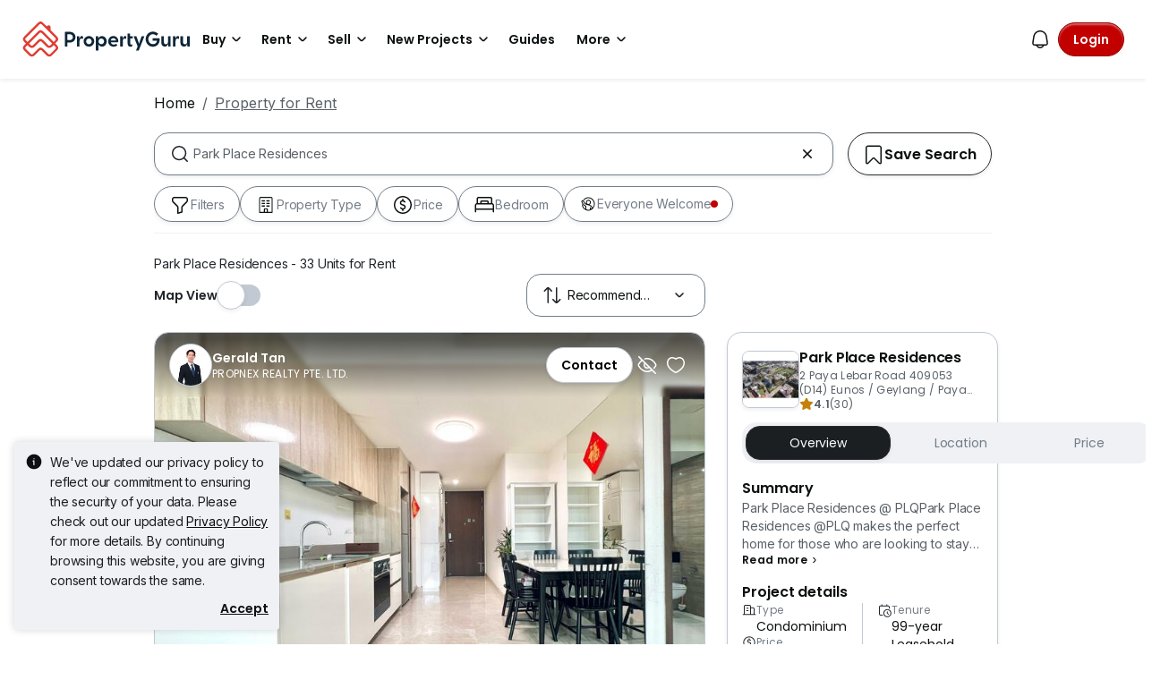

--- FILE ---
content_type: text/html; charset=utf-8
request_url: https://www.propertyguru.com.sg/property-for-rent/at-park-place-residences-22798
body_size: 79250
content:
<!DOCTYPE html><html prefix="og: https://ogp.me/ns# fb: http://ogp.me/ns/fb#" lang="en"><head><meta charSet="utf-8" data-next-head=""/><meta name="viewport" content="width=device-width, initial-scale=1.0, minimum-scale=1, maximum-scale=1" id="viewport" data-next-head=""/><title data-next-head="">Park Place Residences for Rent in Singapore</title><meta name="robots" content="index,follow" data-next-head=""/><meta name="description" content="Find 33 Units for Rent at Park Place Residences listed on PropertyGuru Singapore, Awarded as Asia&#x27;s Top Influential Brand by Influential Brands." data-next-head=""/><meta property="fb:app_id" content="1206925822667227" data-next-head=""/><meta property="og:title" content="Park Place Residences for Rent in Singapore" data-next-head=""/><meta property="og:description" content="Find 33 Units for Rent at Park Place Residences listed on PropertyGuru Singapore, Awarded as Asia&#x27;s Top Influential Brand by Influential Brands." data-next-head=""/><meta property="og:url" content="https://www.propertyguru.com.sg/property-for-rent/at-park-place-residences-22798" data-next-head=""/><meta property="og:type" content="article" data-next-head=""/><meta property="og:image" data-next-head=""/><link rel="canonical" href="https://www.propertyguru.com.sg/property-for-rent/at-park-place-residences-22798" data-next-head=""/><meta http-equiv="x-dns-prefetch-control" content="on" data-next-head=""/><meta name="apple-itunes-app" content="app-id=482524585" data-next-head=""/><meta name="google-play-app" content="app-id=com.allproperty.android.consumer.sg" data-next-head=""/><meta name="msapplication-TileColor" content="#cc2222" data-next-head=""/><meta name="msapplication-square150x150logo" content="https://cdn.pgimgs.com/hive-ui/static/v0.1.3/images/ms-touch.png" data-next-head=""/><meta name="theme-color" content="#ffffff" data-next-head=""/><meta name="logo" content="https://cdn.pgimgs.com/hive-ui/static/v0.1.3/logo/pg.svg" data-next-head=""/><link rel="alternate" hrefLang="en" href="https://www.propertyguru.com.sg/property-for-rent/at-park-place-residences-22798/markdown" type="text/markdown" data-next-head=""/><link rel="preload" href="https://cdn.pgimgs.com/hive-ui/static/v0.1.104/fonts/pgicons-v2.woff2" as="font" type="font/woff2" crossorigin="anonymous"/><link rel="preload" href="https://cdn.pgimgs.com/marketplace-web/_next/static/chunks/852ae1089457879d.css" as="style" crossorigin="anonymous"/><link rel="preload" href="https://cdn.pgimgs.com/marketplace-web/_next/static/chunks/7b56cc25b95e475a.css" as="style" crossorigin="anonymous"/><link rel="preload" href="https://cdn.pgimgs.com/marketplace-web/_next/static/chunks/e78fb7cb78b0195d.css" as="style" crossorigin="anonymous"/><link rel="preload" href="https://cdn.pgimgs.com/marketplace-web/_next/static/chunks/fc52d483732added.css" as="style" crossorigin="anonymous"/><link rel="preload" href="https://cdn.pgimgs.com/marketplace-web/_next/static/chunks/9353d1cac6d3ffd7.css" as="style" crossorigin="anonymous"/><link rel="preload" href="https://cdn.pgimgs.com/marketplace-web/_next/static/chunks/c58054f456c6a223.css" as="style" crossorigin="anonymous"/><link rel="preload" href="https://cdn.pgimgs.com/marketplace-web/_next/static/chunks/1489dd4108ecb8cb.css" as="style" crossorigin="anonymous"/><link rel="preload" href="https://cdn.pgimgs.com/marketplace-web/_next/static/chunks/53b71d4384278973.css" as="style" crossorigin="anonymous"/><link rel="preload" href="https://cdn.pgimgs.com/marketplace-web/_next/static/chunks/624af005660f4a85.css" as="style" crossorigin="anonymous"/><link rel="preload" href="https://cdn.pgimgs.com/marketplace-web/_next/static/chunks/c1a9faaabf4a8be5.css" as="style" crossorigin="anonymous"/><link rel="preload" href="https://cdn.pgimgs.com/marketplace-web/_next/static/chunks/7e824d5e77ec8f8b.css" as="style" crossorigin="anonymous"/><link rel="preload" href="https://cdn.pgimgs.com/marketplace-web/_next/static/chunks/03870ca477601edc.css" as="style" crossorigin="anonymous"/><link rel="preload" href="https://cdn.pgimgs.com/marketplace-web/_next/static/chunks/66a5e8f68a7689e5.css" as="style" crossorigin="anonymous"/><link rel="preload" href="https://cdn.pgimgs.com/marketplace-web/_next/static/chunks/00a1d3ffacca3436.css" as="style" crossorigin="anonymous"/><link rel="preload" href="https://cdn.pgimgs.com/marketplace-web/_next/static/chunks/a62b30284499cf50.css" as="style" crossorigin="anonymous"/><link rel="preload" href="https://cdn.pgimgs.com/marketplace-web/_next/static/chunks/591663fe51d86796.css" as="style" crossorigin="anonymous"/><link rel="preload" href="https://cdn.pgimgs.com/marketplace-web/_next/static/chunks/56dab58f47c877f9.css" as="style" crossorigin="anonymous"/><link rel="preload" href="https://cdn.pgimgs.com/marketplace-web/_next/static/chunks/85f557196a72bf8c.css" as="style" crossorigin="anonymous"/><link rel="preload" href="https://cdn.pgimgs.com/marketplace-web/_next/static/chunks/70190d0be597a093.css" as="style" crossorigin="anonymous"/><link rel="preload" href="https://cdn.pgimgs.com/marketplace-web/_next/static/chunks/5a120858fafecb93.css" as="style" crossorigin="anonymous"/><link rel="preload" href="https://cdn.pgimgs.com/marketplace-web/_next/static/chunks/8ed4999b000f6dca.css" as="style" crossorigin="anonymous"/><link rel="preload" href="https://cdn.pgimgs.com/marketplace-web/_next/static/chunks/dd0eb62306d44bb7.css" as="style" crossorigin="anonymous"/><link rel="preload" href="https://cdn.pgimgs.com/marketplace-web/_next/static/chunks/db2d5b7f41a777d6.css" as="style" crossorigin="anonymous"/><link rel="preload" href="https://cdn.pgimgs.com/marketplace-web/_next/static/chunks/aa66b8a9a059e5fb.css" as="style" crossorigin="anonymous"/><link rel="preload" href="https://cdn.pgimgs.com/marketplace-web/_next/static/chunks/7b26b6505ad11fe7.css" as="style" crossorigin="anonymous"/><link rel="preload" href="https://cdn.pgimgs.com/marketplace-web/_next/static/chunks/bed7ff30e189d75e.css" as="style" crossorigin="anonymous"/><link rel="preload" href="https://cdn.pgimgs.com/marketplace-web/_next/static/chunks/c63fff7a06210ba3.css" as="style" crossorigin="anonymous"/><link rel="preload" href="https://cdn.pgimgs.com/marketplace-web/_next/static/chunks/d3b57a0bf47dd712.css" as="style" crossorigin="anonymous"/><link rel="preload" href="https://cdn.pgimgs.com/marketplace-web/_next/static/chunks/173b24825d3631b5.css" as="style" crossorigin="anonymous"/><link rel="preload" href="https://cdn.pgimgs.com/marketplace-web/_next/static/chunks/1a95d009f9a24767.css" as="style" crossorigin="anonymous"/><link rel="preload" href="https://cdn.pgimgs.com/marketplace-web/_next/static/chunks/647ff07312286810.css" as="style" crossorigin="anonymous"/><link rel="preload" href="https://cdn.pgimgs.com/marketplace-web/_next/static/chunks/4ef420865365249e.css" as="style" crossorigin="anonymous"/><link rel="preload" href="https://cdn.pgimgs.com/marketplace-web/_next/static/chunks/1e196641fb39969f.css" as="style" crossorigin="anonymous"/><link rel="preload" href="https://cdn.pgimgs.com/marketplace-web/_next/static/chunks/533e404b2b0c3bc4.css" as="style" crossorigin="anonymous"/><link rel="preload" href="https://cdn.pgimgs.com/marketplace-web/_next/static/chunks/5510f2a30f3927f3.css" as="style" crossorigin="anonymous"/><link rel="preload" href="https://cdn.pgimgs.com/marketplace-web/_next/static/chunks/646e720c508397f9.css" as="style" crossorigin="anonymous"/><link rel="preload" href="https://cdn.pgimgs.com/marketplace-web/_next/static/chunks/a50367651daf7489.css" as="style" crossorigin="anonymous"/><link rel="preload" href="https://cdn.pgimgs.com/marketplace-web/_next/static/chunks/7427e44fb6912558.css" as="style" crossorigin="anonymous"/><link rel="preload" href="https://cdn.pgimgs.com/marketplace-web/_next/static/chunks/f096bca8d3447441.css" as="style" crossorigin="anonymous"/><link rel="preload" href="https://cdn.pgimgs.com/marketplace-web/_next/static/chunks/ae258230d675898b.css" as="style" crossorigin="anonymous"/><link rel="preload" href="https://cdn.pgimgs.com/marketplace-web/_next/static/chunks/4ef0d35a216ec202.css" as="style" crossorigin="anonymous"/><link rel="preload" href="https://cdn.pgimgs.com/marketplace-web/_next/static/chunks/00e7f0f9d7b2a03f.css" as="style" crossorigin="anonymous"/><link rel="preload" href="https://cdn.pgimgs.com/marketplace-web/_next/static/chunks/4bddfe80267b0c5f.css" as="style" crossorigin="anonymous"/><link rel="preload" href="https://cdn.pgimgs.com/marketplace-web/_next/static/chunks/ad7c80c3e964d4e0.css" as="style" crossorigin="anonymous"/><link rel="preload" href="https://cdn.pgimgs.com/marketplace-web/_next/static/chunks/2a006c130a31bb6a.css" as="style" crossorigin="anonymous"/><link rel="preload" href="https://cdn.pgimgs.com/marketplace-web/_next/static/chunks/31d1987c2a3983b6.css" as="style" crossorigin="anonymous"/><link rel="preload" href="https://cdn.pgimgs.com/marketplace-web/_next/static/chunks/6606d6eb4a0d428b.css" as="style" crossorigin="anonymous"/><link href="https://fonts.googleapis.com/css2?family=Poppins:wght@400;500;600&amp;family=Roboto:wght@400;500;600&amp;family=Inter:wght@400;500;600&amp;display=swap" rel="stylesheet"/><script id="dd-version" data-nscript="beforeInteractive" crossorigin="anonymous">
                globalThis.DD_VERSION = 'consumer-v2.10.13';
                globalThis.DD_SERVICE = 'marketplace-consumer-sg';
                globalThis.DD_RUM_APPLICATION_ID = 'd6f4001f-5087-40d0-94ce-7565593b8150';
                globalThis.DD_RUM_CLIENT_TOKEN = 'pub7f6d82f64958661cb36e54ee77d59063';
                globalThis.DD_RUM_SAMPLING_RATE = '3';
              </script><link rel="stylesheet" href="https://cdn.pgimgs.com/marketplace-web/_next/static/chunks/852ae1089457879d.css" crossorigin="anonymous" data-n-p=""/><link rel="stylesheet" href="https://cdn.pgimgs.com/marketplace-web/_next/static/chunks/7b56cc25b95e475a.css" crossorigin="anonymous" data-n-p=""/><link rel="stylesheet" href="https://cdn.pgimgs.com/marketplace-web/_next/static/chunks/e78fb7cb78b0195d.css" crossorigin="anonymous" data-n-p=""/><link rel="stylesheet" href="https://cdn.pgimgs.com/marketplace-web/_next/static/chunks/fc52d483732added.css" crossorigin="anonymous" data-n-p=""/><link rel="stylesheet" href="https://cdn.pgimgs.com/marketplace-web/_next/static/chunks/9353d1cac6d3ffd7.css" crossorigin="anonymous" data-n-p=""/><link rel="stylesheet" href="https://cdn.pgimgs.com/marketplace-web/_next/static/chunks/c58054f456c6a223.css" crossorigin="anonymous" data-n-p=""/><link rel="stylesheet" href="https://cdn.pgimgs.com/marketplace-web/_next/static/chunks/1489dd4108ecb8cb.css" crossorigin="anonymous"/><link rel="stylesheet" href="https://cdn.pgimgs.com/marketplace-web/_next/static/chunks/53b71d4384278973.css" crossorigin="anonymous"/><link rel="stylesheet" href="https://cdn.pgimgs.com/marketplace-web/_next/static/chunks/624af005660f4a85.css" crossorigin="anonymous"/><link rel="stylesheet" href="https://cdn.pgimgs.com/marketplace-web/_next/static/chunks/c1a9faaabf4a8be5.css" crossorigin="anonymous"/><link rel="stylesheet" href="https://cdn.pgimgs.com/marketplace-web/_next/static/chunks/7e824d5e77ec8f8b.css" crossorigin="anonymous"/><link rel="stylesheet" href="https://cdn.pgimgs.com/marketplace-web/_next/static/chunks/03870ca477601edc.css" crossorigin="anonymous"/><link rel="stylesheet" href="https://cdn.pgimgs.com/marketplace-web/_next/static/chunks/66a5e8f68a7689e5.css" crossorigin="anonymous"/><link rel="stylesheet" href="https://cdn.pgimgs.com/marketplace-web/_next/static/chunks/00a1d3ffacca3436.css" crossorigin="anonymous"/><link rel="stylesheet" href="https://cdn.pgimgs.com/marketplace-web/_next/static/chunks/a62b30284499cf50.css" crossorigin="anonymous"/><link rel="stylesheet" href="https://cdn.pgimgs.com/marketplace-web/_next/static/chunks/591663fe51d86796.css" crossorigin="anonymous"/><link rel="stylesheet" href="https://cdn.pgimgs.com/marketplace-web/_next/static/chunks/56dab58f47c877f9.css" crossorigin="anonymous"/><link rel="stylesheet" href="https://cdn.pgimgs.com/marketplace-web/_next/static/chunks/85f557196a72bf8c.css" crossorigin="anonymous"/><link rel="stylesheet" href="https://cdn.pgimgs.com/marketplace-web/_next/static/chunks/70190d0be597a093.css" crossorigin="anonymous"/><link rel="stylesheet" href="https://cdn.pgimgs.com/marketplace-web/_next/static/chunks/5a120858fafecb93.css" crossorigin="anonymous"/><link rel="stylesheet" href="https://cdn.pgimgs.com/marketplace-web/_next/static/chunks/8ed4999b000f6dca.css" crossorigin="anonymous"/><link rel="stylesheet" href="https://cdn.pgimgs.com/marketplace-web/_next/static/chunks/dd0eb62306d44bb7.css" crossorigin="anonymous"/><link rel="stylesheet" href="https://cdn.pgimgs.com/marketplace-web/_next/static/chunks/db2d5b7f41a777d6.css" crossorigin="anonymous"/><link rel="stylesheet" href="https://cdn.pgimgs.com/marketplace-web/_next/static/chunks/aa66b8a9a059e5fb.css" crossorigin="anonymous"/><link rel="stylesheet" href="https://cdn.pgimgs.com/marketplace-web/_next/static/chunks/7b26b6505ad11fe7.css" crossorigin="anonymous"/><link rel="stylesheet" href="https://cdn.pgimgs.com/marketplace-web/_next/static/chunks/bed7ff30e189d75e.css" crossorigin="anonymous"/><link rel="stylesheet" href="https://cdn.pgimgs.com/marketplace-web/_next/static/chunks/c63fff7a06210ba3.css" crossorigin="anonymous"/><link rel="stylesheet" href="https://cdn.pgimgs.com/marketplace-web/_next/static/chunks/d3b57a0bf47dd712.css" crossorigin="anonymous"/><link rel="stylesheet" href="https://cdn.pgimgs.com/marketplace-web/_next/static/chunks/173b24825d3631b5.css" crossorigin="anonymous"/><link rel="stylesheet" href="https://cdn.pgimgs.com/marketplace-web/_next/static/chunks/1a95d009f9a24767.css" crossorigin="anonymous"/><link rel="stylesheet" href="https://cdn.pgimgs.com/marketplace-web/_next/static/chunks/647ff07312286810.css" crossorigin="anonymous"/><link rel="stylesheet" href="https://cdn.pgimgs.com/marketplace-web/_next/static/chunks/4ef420865365249e.css" crossorigin="anonymous"/><link rel="stylesheet" href="https://cdn.pgimgs.com/marketplace-web/_next/static/chunks/1e196641fb39969f.css" crossorigin="anonymous"/><link rel="stylesheet" href="https://cdn.pgimgs.com/marketplace-web/_next/static/chunks/533e404b2b0c3bc4.css" crossorigin="anonymous"/><link rel="stylesheet" href="https://cdn.pgimgs.com/marketplace-web/_next/static/chunks/5510f2a30f3927f3.css" crossorigin="anonymous"/><link rel="stylesheet" href="https://cdn.pgimgs.com/marketplace-web/_next/static/chunks/646e720c508397f9.css" crossorigin="anonymous"/><link rel="stylesheet" href="https://cdn.pgimgs.com/marketplace-web/_next/static/chunks/a50367651daf7489.css" crossorigin="anonymous"/><link rel="stylesheet" href="https://cdn.pgimgs.com/marketplace-web/_next/static/chunks/7427e44fb6912558.css" crossorigin="anonymous"/><link rel="stylesheet" href="https://cdn.pgimgs.com/marketplace-web/_next/static/chunks/f096bca8d3447441.css" crossorigin="anonymous"/><link rel="stylesheet" href="https://cdn.pgimgs.com/marketplace-web/_next/static/chunks/ae258230d675898b.css" crossorigin="anonymous"/><link rel="stylesheet" href="https://cdn.pgimgs.com/marketplace-web/_next/static/chunks/4ef0d35a216ec202.css" crossorigin="anonymous"/><link rel="stylesheet" href="https://cdn.pgimgs.com/marketplace-web/_next/static/chunks/00e7f0f9d7b2a03f.css" crossorigin="anonymous"/><link rel="stylesheet" href="https://cdn.pgimgs.com/marketplace-web/_next/static/chunks/4bddfe80267b0c5f.css" crossorigin="anonymous"/><link rel="stylesheet" href="https://cdn.pgimgs.com/marketplace-web/_next/static/chunks/ad7c80c3e964d4e0.css" crossorigin="anonymous"/><link rel="stylesheet" href="https://cdn.pgimgs.com/marketplace-web/_next/static/chunks/2a006c130a31bb6a.css" crossorigin="anonymous"/><link rel="stylesheet" href="https://cdn.pgimgs.com/marketplace-web/_next/static/chunks/31d1987c2a3983b6.css" crossorigin="anonymous"/><link rel="stylesheet" href="https://cdn.pgimgs.com/marketplace-web/_next/static/chunks/6606d6eb4a0d428b.css" crossorigin="anonymous"/><noscript data-n-css=""></noscript><script defer="" crossorigin="anonymous" noModule="" src="https://cdn.pgimgs.com/marketplace-web/_next/static/chunks/a6dad97d9634a72d.js"></script><script defer="" src="https://cdn.pgimgs.com/marketplace-web/_next/static/chunks/a1237dadeb222054.js" crossorigin="anonymous"></script><script defer="" src="https://cdn.pgimgs.com/marketplace-web/_next/static/chunks/5164b42783190c7a.js" crossorigin="anonymous"></script><script defer="" src="https://cdn.pgimgs.com/marketplace-web/_next/static/chunks/78924843e25a92e2.js" crossorigin="anonymous"></script><script defer="" src="https://cdn.pgimgs.com/marketplace-web/_next/static/chunks/83b550a5e5557ad7.js" crossorigin="anonymous"></script><script defer="" src="https://cdn.pgimgs.com/marketplace-web/_next/static/chunks/0710ea8106f38868.js" crossorigin="anonymous"></script><script defer="" src="https://cdn.pgimgs.com/marketplace-web/_next/static/chunks/c6b1d20d7695b907.js" crossorigin="anonymous"></script><script defer="" src="https://cdn.pgimgs.com/marketplace-web/_next/static/chunks/4e6767c1ca427522.js" crossorigin="anonymous"></script><script defer="" src="https://cdn.pgimgs.com/marketplace-web/_next/static/chunks/80e2cc50be4e32bf.js" crossorigin="anonymous"></script><script defer="" src="https://cdn.pgimgs.com/marketplace-web/_next/static/chunks/e72690adec7a7232.js" crossorigin="anonymous"></script><script defer="" src="https://cdn.pgimgs.com/marketplace-web/_next/static/chunks/5153647fc6ff8d45.js" crossorigin="anonymous"></script><script defer="" src="https://cdn.pgimgs.com/marketplace-web/_next/static/chunks/05839cfa17f3b756.js" crossorigin="anonymous"></script><script defer="" src="https://cdn.pgimgs.com/marketplace-web/_next/static/chunks/7687352734037e43.js" crossorigin="anonymous"></script><script defer="" src="https://cdn.pgimgs.com/marketplace-web/_next/static/chunks/c2c693b4152d864c.js" crossorigin="anonymous"></script><script defer="" src="https://cdn.pgimgs.com/marketplace-web/_next/static/chunks/61949bd0b0249595.js" crossorigin="anonymous"></script><script defer="" src="https://cdn.pgimgs.com/marketplace-web/_next/static/chunks/b0fd23f36d489bb2.js" crossorigin="anonymous"></script><script defer="" src="https://cdn.pgimgs.com/marketplace-web/_next/static/chunks/8a0bc9574f8565b1.js" crossorigin="anonymous"></script><script defer="" src="https://cdn.pgimgs.com/marketplace-web/_next/static/chunks/796dc995a7b916ad.js" crossorigin="anonymous"></script><script defer="" src="https://cdn.pgimgs.com/marketplace-web/_next/static/chunks/b18c8a33906a27c1.js" crossorigin="anonymous"></script><script defer="" src="https://cdn.pgimgs.com/marketplace-web/_next/static/chunks/1bb20180888d91cd.js" crossorigin="anonymous"></script><script defer="" src="https://cdn.pgimgs.com/marketplace-web/_next/static/chunks/243a3a5e57972f07.js" crossorigin="anonymous"></script><script defer="" src="https://cdn.pgimgs.com/marketplace-web/_next/static/chunks/abc85297c8e11f53.js" crossorigin="anonymous"></script><script defer="" src="https://cdn.pgimgs.com/marketplace-web/_next/static/chunks/3dee811d7026e01d.js" crossorigin="anonymous"></script><script defer="" src="https://cdn.pgimgs.com/marketplace-web/_next/static/chunks/3debc36ac702280a.js" crossorigin="anonymous"></script><script defer="" src="https://cdn.pgimgs.com/marketplace-web/_next/static/chunks/d5357ba02179f610.js" crossorigin="anonymous"></script><script defer="" src="https://cdn.pgimgs.com/marketplace-web/_next/static/chunks/f351617b5ad885e5.js" crossorigin="anonymous"></script><script defer="" src="https://cdn.pgimgs.com/marketplace-web/_next/static/chunks/eff7c6ae4f08dea6.js" crossorigin="anonymous"></script><script defer="" src="https://cdn.pgimgs.com/marketplace-web/_next/static/chunks/3241759084dc5cc2.js" crossorigin="anonymous"></script><script defer="" src="https://cdn.pgimgs.com/marketplace-web/_next/static/chunks/bf1c8d2c7f597928.js" crossorigin="anonymous"></script><script defer="" src="https://cdn.pgimgs.com/marketplace-web/_next/static/chunks/085718d20a0cdf8d.js" crossorigin="anonymous"></script><script defer="" src="https://cdn.pgimgs.com/marketplace-web/_next/static/chunks/83fc92de5acb2b6f.js" crossorigin="anonymous"></script><script defer="" src="https://cdn.pgimgs.com/marketplace-web/_next/static/chunks/deb61cbfe2350b6c.js" crossorigin="anonymous"></script><script defer="" src="https://cdn.pgimgs.com/marketplace-web/_next/static/chunks/d10c6ab58cf554e7.js" crossorigin="anonymous"></script><script defer="" src="https://cdn.pgimgs.com/marketplace-web/_next/static/chunks/12991a72b6164597.js" crossorigin="anonymous"></script><script defer="" src="https://cdn.pgimgs.com/marketplace-web/_next/static/chunks/195a4fbc41fefd9f.js" crossorigin="anonymous"></script><script defer="" src="https://cdn.pgimgs.com/marketplace-web/_next/static/chunks/fb91c0af5cecbe82.js" crossorigin="anonymous"></script><script defer="" src="https://cdn.pgimgs.com/marketplace-web/_next/static/chunks/ac5999e1897144e0.js" crossorigin="anonymous"></script><script defer="" src="https://cdn.pgimgs.com/marketplace-web/_next/static/chunks/1c6a4fa2a856bce2.js" crossorigin="anonymous"></script><script defer="" src="https://cdn.pgimgs.com/marketplace-web/_next/static/chunks/3fbc0ce5c8aef247.js" crossorigin="anonymous"></script><script defer="" src="https://cdn.pgimgs.com/marketplace-web/_next/static/chunks/571524801f06f854.js" crossorigin="anonymous"></script><script defer="" src="https://cdn.pgimgs.com/marketplace-web/_next/static/chunks/a5126f29348c9e1b.js" crossorigin="anonymous"></script><script defer="" src="https://cdn.pgimgs.com/marketplace-web/_next/static/chunks/42c676fb2e0950c4.js" crossorigin="anonymous"></script><script defer="" src="https://cdn.pgimgs.com/marketplace-web/_next/static/chunks/942fa39390d161b3.js" crossorigin="anonymous"></script><script defer="" src="https://cdn.pgimgs.com/marketplace-web/_next/static/chunks/7a8f664d658fcb55.js" crossorigin="anonymous"></script><script defer="" src="https://cdn.pgimgs.com/marketplace-web/_next/static/chunks/9bc9230b0d8fcec1.js" crossorigin="anonymous"></script><script src="https://cdn.pgimgs.com/marketplace-web/_next/static/chunks/9c84a8eb9e660ad1.js" defer="" crossorigin="anonymous"></script><script src="https://cdn.pgimgs.com/marketplace-web/_next/static/chunks/ebacf62d85409fcd.js" defer="" crossorigin="anonymous"></script><script src="https://cdn.pgimgs.com/marketplace-web/_next/static/chunks/197c40d07bf9e39c.js" defer="" crossorigin="anonymous"></script><script src="https://cdn.pgimgs.com/marketplace-web/_next/static/chunks/a4a92f02c37758cd.js" defer="" crossorigin="anonymous"></script><script src="https://cdn.pgimgs.com/marketplace-web/_next/static/chunks/88e8f7138fa84ac6.js" defer="" crossorigin="anonymous"></script><script src="https://cdn.pgimgs.com/marketplace-web/_next/static/chunks/c1f97afdd87cf288.js" defer="" crossorigin="anonymous"></script><script src="https://cdn.pgimgs.com/marketplace-web/_next/static/chunks/411532b08e707241.js" defer="" crossorigin="anonymous"></script><script src="https://cdn.pgimgs.com/marketplace-web/_next/static/chunks/37169facb974bba7.js" defer="" crossorigin="anonymous"></script><script src="https://cdn.pgimgs.com/marketplace-web/_next/static/chunks/6e78e14f3bd046a9.js" defer="" crossorigin="anonymous"></script><script src="https://cdn.pgimgs.com/marketplace-web/_next/static/chunks/623f7a3678954abd.js" defer="" crossorigin="anonymous"></script><script src="https://cdn.pgimgs.com/marketplace-web/_next/static/chunks/b15b41d817154e70.js" defer="" crossorigin="anonymous"></script><script src="https://cdn.pgimgs.com/marketplace-web/_next/static/chunks/9bf717311087e106.js" defer="" crossorigin="anonymous"></script><script src="https://cdn.pgimgs.com/marketplace-web/_next/static/chunks/064b9d98c708ca8b.js" defer="" crossorigin="anonymous"></script><script src="https://cdn.pgimgs.com/marketplace-web/_next/static/chunks/6c7d72883ac9908f.js" defer="" crossorigin="anonymous"></script><script src="https://cdn.pgimgs.com/marketplace-web/_next/static/chunks/ada15edcf77597d8.js" defer="" crossorigin="anonymous"></script><script src="https://cdn.pgimgs.com/marketplace-web/_next/static/chunks/5efa44059425f85d.js" defer="" crossorigin="anonymous"></script><script src="https://cdn.pgimgs.com/marketplace-web/_next/static/chunks/76c7ab04d45acfeb.js" defer="" crossorigin="anonymous"></script><script src="https://cdn.pgimgs.com/marketplace-web/_next/static/chunks/turbopack-78078828618482d8.js" defer="" crossorigin="anonymous"></script><script src="https://cdn.pgimgs.com/marketplace-web/_next/static/chunks/363b4ec6f0d53e65.js" defer="" crossorigin="anonymous"></script><script src="https://cdn.pgimgs.com/marketplace-web/_next/static/chunks/198cf61ddb742629.js" defer="" crossorigin="anonymous"></script><script src="https://cdn.pgimgs.com/marketplace-web/_next/static/chunks/turbopack-6c0bff63eb8a6b5d.js" defer="" crossorigin="anonymous"></script><script src="https://cdn.pgimgs.com/marketplace-web/_next/static/eGSgjQW3LK1Lo-O6nqSJ9/_ssgManifest.js" defer="" crossorigin="anonymous"></script><script src="https://cdn.pgimgs.com/marketplace-web/_next/static/eGSgjQW3LK1Lo-O6nqSJ9/_buildManifest.js" defer="" crossorigin="anonymous"></script></head><body><link rel="preload" as="image" href="https://cdn.pgimgs.com/hive-ui/static/v0.1.3/logo/pg-horizontal.svg"/><link rel="preload" as="image" href="https://sg1-cdn.pgimgs.com/listing/500041352/UPHO.158373411.V800/Park-Place-Residences-Eunos-Geylang-Paya-Lebar-Singapore.jpg"/><link rel="preload" as="image" href="https://cdn.pgimgs.com/hive-ui-core/static/v1.6/icons/svgs/chevron-left-f.svg"/><link rel="preload" as="image" href="https://cdn.pgimgs.com/hive-ui-core/static/v1.6/icons/svgs/chevron-right-f.svg"/><link rel="preload" as="image" href="https://cdn.pgimgs.com/hive-ui/static/v0.1.137/pg-icons/font/v3/image-fallback.svg"/><link rel="preload" as="image" href="https://sg1-cdn.pgimgs.com/projectnet-project/20770/ZPPHO.96986897.R150X150.jpg"/><link rel="preload" as="image" href="https://cdn.pgimgs.com/hive-ui/static/v0.1.3/flags/singapore.svg"/><div id="__next"><div class="root-element srp-root"><div class="base-page-layout-root"><nav id="mega-menu-navbar-widget" da-id="mega-menu-navbar-widget" class="mega-menu-navbar-root mega-menu-group mega-menu-navbar-root mega-menu-navbar-root-light"><div da-id="mega-menu-navbar-desktop-container" class="mega-menu-navbar-root__desktop-container"><a href="/" class="mega-menu-navbar-root__desktop-brand"><img class="hui-image hui-image--1_1 mega-menu-navbar-root__pg-desktop-logo" src="https://cdn.pgimgs.com/hive-ui/static/v0.1.3/logo/pg-horizontal.svg" alt="Logo" height="40"/></a><div class="mega-menu-navbar-root__center-content mega-menu-navbar-root-nav" da-id="mega-menu-navbar"><div da-id="mega-menu-navbar-l1-link" class="mega-menu-navbar-root__navbar-link-dropdown-container  dropdown"><a role="button" tabindex="0" href="/property-for-sale" target="_self" id="react-aria-«R1694bm»" aria-expanded="false" title="Property for Sale in Singapore" class="dropdown-toggle btn btn-light">Buy<div class="hui-svgicon hui-svgicon--chevron-down-small-o hui-svgicon--m" style="background-color:#0D1011" da-id="svg-icon"></div></a><div da-id="mega-menu-navbar-l1-link-expanded" data-bs-popper="static" class="mega-menu-dropdown dropdown-menu"><div class="mega-menu-dropdown__dropdown-wrapper"><div class="mega-menu-dropdown__dropdown-gap"></div><div class="mega-menu-dropdown__dropdown-container"><div class="mega-menu-dropdown__dropdown-content"><div class="mega-menu-dropdown__dropdown-body"><div class="mega-menu-dropdown__dropdown-content"><ul da-id="mega-menu-navbar-menu-category" class="hui-list mega-menu-dropdown__dropdown-category"><li title="HDB Directory" da-id="mega-menu-navbar-l2-link" class="hui-list-item mega-menu-dropdown__dropdown-item dropdown-item-bold clickable"><a href="/singapore-property-listing/hdb" target="_self" rel="noopener" class="mega-menu-dropdown__dropdown-link">HDB Directory<div class="hui-svgicon hui-svgicon--chevron-right-small-o hui-svgicon--m" style="background-color:#0D1011" da-id="svg-icon"></div></a></li><li title="5 Room Flats" da-id="mega-menu-navbar-l3-link" class="hui-list-item mega-menu-dropdown__dropdown-item clickable"><a href="/hdb-5-room-flat-for-sale" target="_self" rel="noopener" class="mega-menu-dropdown__dropdown-link">5 Room Flats</a></li><li title="4 Room Flats" da-id="mega-menu-navbar-l3-link" class="hui-list-item mega-menu-dropdown__dropdown-item clickable"><a href="/hdb-4-room-flat-for-sale" target="_self" rel="noopener" class="mega-menu-dropdown__dropdown-link">4 Room Flats</a></li><li title="3 Room Flats" da-id="mega-menu-navbar-l3-link" class="hui-list-item mega-menu-dropdown__dropdown-item clickable"><a href="/hdb-3-room-flat-for-sale" target="_self" rel="noopener" class="mega-menu-dropdown__dropdown-link">3 Room Flats</a></li></ul><ul da-id="mega-menu-navbar-menu-category" class="hui-list mega-menu-dropdown__dropdown-category"><li title="Condo Directory" da-id="mega-menu-navbar-l2-link" class="hui-list-item mega-menu-dropdown__dropdown-item dropdown-item-bold clickable"><a href="/condo-directory" target="_self" rel="noopener" class="mega-menu-dropdown__dropdown-link">Condo Directory<div class="hui-svgicon hui-svgicon--chevron-right-small-o hui-svgicon--m" style="background-color:#0D1011" da-id="svg-icon"></div></a></li><li title="Executive Condos" da-id="mega-menu-navbar-l3-link" class="hui-list-item mega-menu-dropdown__dropdown-item clickable"><a href="/executive-condo-for-sale" target="_self" rel="noopener" class="mega-menu-dropdown__dropdown-link">Executive Condos</a></li><li title="3 Bedroom Condos" da-id="mega-menu-navbar-l3-link" class="hui-list-item mega-menu-dropdown__dropdown-item clickable"><a href="/apartment-condo-for-sale/with-3-bedrooms" target="_self" rel="noopener" class="mega-menu-dropdown__dropdown-link">3 Bedroom Condos</a></li><li title="2 Bedroom Condos" da-id="mega-menu-navbar-l3-link" class="hui-list-item mega-menu-dropdown__dropdown-item clickable"><a href="/apartment-condo-for-sale/with-2-bedrooms" target="_self" rel="noopener" class="mega-menu-dropdown__dropdown-link">2 Bedroom Condos</a></li></ul><ul da-id="mega-menu-navbar-menu-category" class="hui-list mega-menu-dropdown__dropdown-category"><li title="Landed" da-id="mega-menu-navbar-l2-link" class="hui-list-item mega-menu-dropdown__dropdown-item dropdown-item-bold clickable"><a href="/landed-house-for-sale" target="_self" rel="noopener" class="mega-menu-dropdown__dropdown-link">Landed<div class="hui-svgicon hui-svgicon--chevron-right-small-o hui-svgicon--m" style="background-color:#0D1011" da-id="svg-icon"></div></a></li><li title="Good Class Bungalows" da-id="mega-menu-navbar-l3-link" class="hui-list-item mega-menu-dropdown__dropdown-item clickable"><a href="/good-class-bungalow-for-sale" target="_self" rel="noopener" class="mega-menu-dropdown__dropdown-link">Good Class Bungalows</a></li><li title="Bungalows" da-id="mega-menu-navbar-l3-link" class="hui-list-item mega-menu-dropdown__dropdown-item clickable"><a href="/bungalow-for-sale" target="_self" rel="noopener" class="mega-menu-dropdown__dropdown-link">Bungalows</a></li><li title="Terraced Houses" da-id="mega-menu-navbar-l3-link" class="hui-list-item mega-menu-dropdown__dropdown-item clickable"><a href="/terraced-house-for-sale" target="_self" rel="noopener" class="mega-menu-dropdown__dropdown-link">Terraced Houses</a></li></ul></div><hr class="hui-divider w-100 mega-menu-dropdown__divider mega-menu-dropdown__divider-margin-top"/><div class="mega-menu-dropdown__body-footer"><ul da-id="mega-menu-navbar-menu-category" class="hui-list mega-menu-dropdown__dropdown-category"><li title="View All Properties for Sale" da-id="mega-menu-navbar-viewall-link" class="hui-list-item mega-menu-dropdown__dropdown-item dropdown-item-bold clickable"><a href="/property-for-sale" target="_self" rel="noopener" class="mega-menu-dropdown__dropdown-link mega-menu-dropdown__dropdown-link__footer">View All Properties for Sale<div class="hui-svgicon hui-svgicon--chevron-right-small-o hui-svgicon--m" style="background-color:#0D1011" da-id="svg-icon"></div></a></li></ul></div></div><div class="mega-menu-dropdown__dropdown-resources"><div class="mega-menu-dropdown__dropdown-content"><ul da-id="mega-menu-navbar-menu-category" class="hui-list mega-menu-dropdown__dropdown-category"><li title="" da-id="mega-menu-navbar-l2-link" class="hui-list-item mega-menu-dropdown__dropdown-item dropdown-item-bold"><div class="mega-menu-dropdown__dropdown-text">Buying Resources</div></li><li class="hui-list-item mega-menu-dropdown__dropdown-resource-image desktop-only"><img loading="lazy" class="hui-image hui-image--1_1" src="https://cdn.pgimgs.com/hive-ui/static/v0.1.237/images/navbar-buy-resources.png" alt="Buying Resources"/></li><li title="Find an Agent" da-id="mega-menu-navbar-l3-link" class="hui-list-item mega-menu-dropdown__dropdown-item clickable"><a href="/property-agent-singapore" target="_self" rel="noopener" class="mega-menu-dropdown__dropdown-link">Find an Agent</a></li></ul></div></div></div></div></div></div></div><div da-id="mega-menu-navbar-l1-link" class="mega-menu-navbar-root__navbar-link-dropdown-container  dropdown"><a role="button" tabindex="0" href="/property-for-rent" target="_self" id="react-aria-«R1a94bm»" aria-expanded="false" title="Property for Rent in Singapore" class="dropdown-toggle btn btn-light">Rent<div class="hui-svgicon hui-svgicon--chevron-down-small-o hui-svgicon--m" style="background-color:#0D1011" da-id="svg-icon"></div></a><div da-id="mega-menu-navbar-l1-link-expanded" data-bs-popper="static" class="mega-menu-dropdown dropdown-menu"><div class="mega-menu-dropdown__dropdown-wrapper"><div class="mega-menu-dropdown__dropdown-gap"></div><div class="mega-menu-dropdown__dropdown-container"><div class="mega-menu-dropdown__dropdown-content"><div class="mega-menu-dropdown__dropdown-body"><div class="mega-menu-dropdown__dropdown-content"><ul da-id="mega-menu-navbar-menu-category" class="hui-list mega-menu-dropdown__dropdown-category"><li title="HDB Directory" da-id="mega-menu-navbar-l2-link" class="hui-list-item mega-menu-dropdown__dropdown-item dropdown-item-bold clickable"><a href="/singapore-property-listing/hdb" target="_self" rel="noopener" class="mega-menu-dropdown__dropdown-link">HDB Directory<div class="hui-svgicon hui-svgicon--chevron-right-small-o hui-svgicon--m" style="background-color:#0D1011" da-id="svg-icon"></div></a></li><li title="3 Room Flats" da-id="mega-menu-navbar-l3-link" class="hui-list-item mega-menu-dropdown__dropdown-item clickable"><a href="/hdb-3-room-flat-for-rent" target="_self" rel="noopener" class="mega-menu-dropdown__dropdown-link">3 Room Flats</a></li><li title="2 Room Flats" da-id="mega-menu-navbar-l3-link" class="hui-list-item mega-menu-dropdown__dropdown-item clickable"><a href="/hdb-2-room-flat-for-rent" target="_self" rel="noopener" class="mega-menu-dropdown__dropdown-link">2 Room Flats</a></li><li title="HDB Room Rentals" da-id="mega-menu-navbar-l3-link" class="hui-list-item mega-menu-dropdown__dropdown-item clickable"><a href="/hdb-for-rent/room-rental" target="_self" rel="noopener" class="mega-menu-dropdown__dropdown-link">HDB Room Rentals</a></li></ul><ul da-id="mega-menu-navbar-menu-category" class="hui-list mega-menu-dropdown__dropdown-category"><li title="Condo Directory" da-id="mega-menu-navbar-l2-link" class="hui-list-item mega-menu-dropdown__dropdown-item dropdown-item-bold clickable"><a href="/condo-directory" target="_self" rel="noopener" class="mega-menu-dropdown__dropdown-link">Condo Directory<div class="hui-svgicon hui-svgicon--chevron-right-small-o hui-svgicon--m" style="background-color:#0D1011" da-id="svg-icon"></div></a></li><li title="2 Bedroom Condos" da-id="mega-menu-navbar-l3-link" class="hui-list-item mega-menu-dropdown__dropdown-item clickable"><a href="/apartment-condo-for-rent/with-2-bedrooms" target="_self" rel="noopener" class="mega-menu-dropdown__dropdown-link">2 Bedroom Condos</a></li><li title="1 Bedroom Condos" da-id="mega-menu-navbar-l3-link" class="hui-list-item mega-menu-dropdown__dropdown-item clickable"><a href="/apartment-condo-for-rent/with-1-bedroom" target="_self" rel="noopener" class="mega-menu-dropdown__dropdown-link">1 Bedroom Condos</a></li><li title="Condo Room Rentals" da-id="mega-menu-navbar-l3-link" class="hui-list-item mega-menu-dropdown__dropdown-item clickable"><a href="/apartment-condo-for-rent/room-rental" target="_self" rel="noopener" class="mega-menu-dropdown__dropdown-link">Condo Room Rentals</a></li></ul><ul da-id="mega-menu-navbar-menu-category" class="hui-list mega-menu-dropdown__dropdown-category"><li title="Landed" da-id="mega-menu-navbar-l2-link" class="hui-list-item mega-menu-dropdown__dropdown-item dropdown-item-bold clickable"><a href="/landed-house-for-rent" target="_self" rel="noopener" class="mega-menu-dropdown__dropdown-link">Landed<div class="hui-svgicon hui-svgicon--chevron-right-small-o hui-svgicon--m" style="background-color:#0D1011" da-id="svg-icon"></div></a></li><li title="Bungalows" da-id="mega-menu-navbar-l3-link" class="hui-list-item mega-menu-dropdown__dropdown-item clickable"><a href="/bungalow-for-rent" target="_self" rel="noopener" class="mega-menu-dropdown__dropdown-link">Bungalows</a></li><li title="Terraced Houses" da-id="mega-menu-navbar-l3-link" class="hui-list-item mega-menu-dropdown__dropdown-item clickable"><a href="/terraced-house-for-rent" target="_self" rel="noopener" class="mega-menu-dropdown__dropdown-link">Terraced Houses</a></li><li title="Landed House Room Rentals" da-id="mega-menu-navbar-l3-link" class="hui-list-item mega-menu-dropdown__dropdown-item clickable"><a href="/landed-house-for-rent/room-rental" target="_self" rel="noopener" class="mega-menu-dropdown__dropdown-link">Landed House Room Rentals</a></li></ul></div><hr class="hui-divider w-100 mega-menu-dropdown__divider mega-menu-dropdown__divider-margin-top"/><div class="mega-menu-dropdown__body-footer"><ul da-id="mega-menu-navbar-menu-category" class="hui-list mega-menu-dropdown__dropdown-category"><li title="View All Rental Properties" da-id="mega-menu-navbar-viewall-link" class="hui-list-item mega-menu-dropdown__dropdown-item dropdown-item-bold clickable"><a href="/property-for-rent" target="_self" rel="noopener" class="mega-menu-dropdown__dropdown-link mega-menu-dropdown__dropdown-link__footer">View All Rental Properties<div class="hui-svgicon hui-svgicon--chevron-right-small-o hui-svgicon--m" style="background-color:#0D1011" da-id="svg-icon"></div></a></li></ul></div></div><div class="mega-menu-dropdown__dropdown-resources"><div class="mega-menu-dropdown__dropdown-content"><ul da-id="mega-menu-navbar-menu-category" class="hui-list mega-menu-dropdown__dropdown-category"><li title="" da-id="mega-menu-navbar-l2-link" class="hui-list-item mega-menu-dropdown__dropdown-item dropdown-item-bold"><div class="mega-menu-dropdown__dropdown-text">Rental Resources</div></li><li class="hui-list-item mega-menu-dropdown__dropdown-resource-image desktop-only"><img loading="lazy" class="hui-image hui-image--1_1" src="https://cdn.pgimgs.com/hive-ui/static/v0.1.237/images/navbar-rent-resources.png" alt="Rental Resources"/></li><li title="Find an Agent" da-id="mega-menu-navbar-l3-link" class="hui-list-item mega-menu-dropdown__dropdown-item clickable"><a href="/property-agent-singapore" target="_self" rel="noopener" class="mega-menu-dropdown__dropdown-link">Find an Agent</a></li></ul></div></div></div></div></div></div></div><div da-id="mega-menu-navbar-l1-link" class="mega-menu-navbar-root__navbar-link-dropdown-container  dropdown"><a role="button" tabindex="0" href="/home-sellers" target="_self" id="react-aria-«R1e94bm»" aria-expanded="false" title="Property to Sell in Singapore" class="dropdown-toggle btn btn-light">Sell<div class="hui-svgicon hui-svgicon--chevron-down-small-o hui-svgicon--m" style="background-color:#0D1011" da-id="svg-icon"></div></a><div da-id="mega-menu-navbar-l1-link-expanded" data-bs-popper="static" class="mega-menu-dropdown dropdown-menu"><div class="mega-menu-dropdown__dropdown-wrapper"><div class="mega-menu-dropdown__dropdown-gap"></div><div class="mega-menu-dropdown__dropdown-container"><div class="mega-menu-dropdown__dropdown-content"><div class="mega-menu-dropdown__dropdown-body"><div class="mega-menu-dropdown__dropdown-content"><ul da-id="mega-menu-navbar-menu-category" class="hui-list mega-menu-dropdown__dropdown-category"><li title="" da-id="mega-menu-navbar-l2-link" class="hui-list-item mega-menu-dropdown__dropdown-item dropdown-item-bold"><div class="mega-menu-dropdown__dropdown-text">Seller Tools</div></li><li title="Sell Property" da-id="mega-menu-navbar-l3-link" class="hui-list-item mega-menu-dropdown__dropdown-item clickable"><a href="/home-sellers" target="_self" rel="noopener" class="mega-menu-dropdown__dropdown-link">Sell Property</a></li><li title="Home Value" da-id="mega-menu-navbar-l3-link" class="hui-list-item mega-menu-dropdown__dropdown-item clickable"><a href="/my-home" target="_self" rel="noopener" class="mega-menu-dropdown__dropdown-link">Home Value</a></li><li title="Find an Agent" da-id="mega-menu-navbar-l3-link" class="hui-list-item mega-menu-dropdown__dropdown-item clickable"><a href="/property-agent-singapore" target="_self" rel="noopener" class="mega-menu-dropdown__dropdown-link">Find an Agent</a></li></ul></div></div></div></div></div></div></div><div da-id="mega-menu-navbar-l1-link" class="mega-menu-navbar-root__navbar-link-dropdown-container  dropdown"><a role="button" tabindex="0" href="/new-project-launch" target="_self" id="react-aria-«R1i94bm»" aria-expanded="false" title="New Property Launches" class="dropdown-toggle btn btn-light">New Projects<div class="hui-svgicon hui-svgicon--chevron-down-small-o hui-svgicon--m" style="background-color:#0D1011" da-id="svg-icon"></div></a><div da-id="mega-menu-navbar-l1-link-expanded" data-bs-popper="static" class="mega-menu-dropdown dropdown-menu"><div class="mega-menu-dropdown__dropdown-wrapper"><div class="mega-menu-dropdown__dropdown-gap"></div><div class="mega-menu-dropdown__dropdown-container"><div class="mega-menu-dropdown__dropdown-content"><div class="mega-menu-dropdown__dropdown-body"><div class="mega-menu-dropdown__dropdown-content"><ul da-id="mega-menu-navbar-menu-category" class="hui-list mega-menu-dropdown__dropdown-category"><li title="" da-id="mega-menu-navbar-l2-link" class="hui-list-item mega-menu-dropdown__dropdown-item dropdown-item-bold"><div class="mega-menu-dropdown__dropdown-text">Projects by Completion</div></li><li title="Upcoming Projects" da-id="mega-menu-navbar-l3-link" class="hui-list-item mega-menu-dropdown__dropdown-item clickable"><a href="/new-project-launch?listingType=sale&amp;page=1&amp;completionYear=2025&amp;completionYear=2026&amp;completionYear=2027&amp;completionYear=2028&amp;completionYear=2029&amp;completionYear=2030" target="_self" rel="noopener" class="mega-menu-dropdown__dropdown-link">Upcoming Projects</a></li><li title="Completed Projects" da-id="mega-menu-navbar-l3-link" class="hui-list-item mega-menu-dropdown__dropdown-item clickable"><a href="/new-project-launch?listingType=sale&amp;page=1&amp;completionYear=completed" target="_self" rel="noopener" class="mega-menu-dropdown__dropdown-link">Completed Projects</a></li></ul></div></div></div></div></div></div></div><div da-id="mega-menu-navbar-l1-link" class="mega-menu-navbar-root__navbar-link-dropdown-container  dropdown"><a role="button" tabindex="0" href="/property-guides" target="_self" id="react-aria-«R1m94bm»" aria-expanded="false" title="Singapore Property Guides" class="no-chevron dropdown-toggle btn btn-light">Guides</a><div da-id="mega-menu-navbar-l1-link-expanded" data-bs-popper="static" class="mega-menu-dropdown dropdown-menu"><div class="mega-menu-dropdown__dropdown-wrapper"><div class="mega-menu-dropdown__dropdown-gap"></div><div class="mega-menu-dropdown__dropdown-container"><div class="mega-menu-dropdown__dropdown-content"><div class="mega-menu-dropdown__dropdown-body"><div class="mega-menu-dropdown__dropdown-content"></div></div></div></div></div></div></div><div da-id="mega-menu-navbar-l1-link" class="mega-menu-navbar-root__navbar-link-dropdown-container  dropdown"><button type="button" id="react-aria-«R1q94bm»" aria-expanded="false" title="More" class="dropdown-toggle btn btn-light">More<div class="hui-svgicon hui-svgicon--chevron-down-small-o hui-svgicon--m" style="background-color:#0D1011" da-id="svg-icon"></div></button><div da-id="mega-menu-navbar-l1-link-expanded" data-bs-popper="static" class="mega-menu-dropdown dropdown-menu"><div class="mega-menu-dropdown__dropdown-wrapper"><div class="mega-menu-dropdown__dropdown-gap"></div><div class="mega-menu-dropdown__dropdown-container"><div class="mega-menu-dropdown__dropdown-content"><div class="mega-menu-dropdown__dropdown-body"><div class="mega-menu-dropdown__dropdown-content"><ul da-id="mega-menu-navbar-menu-category" class="hui-list mega-menu-dropdown__dropdown-category"><li title="" da-id="mega-menu-navbar-l2-link" class="hui-list-item mega-menu-dropdown__dropdown-item dropdown-item-bold"><div class="mega-menu-dropdown__dropdown-text">Agent</div></li><li title="Login to AgentNet" da-id="mega-menu-navbar-l3-link" class="hui-list-item mega-menu-dropdown__dropdown-item clickable"><a href="#" target="_self" rel="noopener" class="mega-menu-dropdown__dropdown-link">Login to AgentNet</a></li><li title="Agent Offerings" da-id="mega-menu-navbar-l3-link" class="hui-list-item mega-menu-dropdown__dropdown-item clickable"><a href="https://www.agentofferings.propertyguru.com.sg/" target="_blank" rel="noopener" class="mega-menu-dropdown__dropdown-link">Agent Offerings</a></li></ul><ul da-id="mega-menu-navbar-menu-category" class="hui-list mega-menu-dropdown__dropdown-category"><li title="" da-id="mega-menu-navbar-l2-link" class="hui-list-item mega-menu-dropdown__dropdown-item dropdown-item-bold"><div class="mega-menu-dropdown__dropdown-text">Commercial Properties</div></li><li title="CommercialGuru" da-id="mega-menu-navbar-l3-link" class="hui-list-item mega-menu-dropdown__dropdown-item clickable"><a href="https://www.commercialguru.com.sg/" target="_blank" rel="noopener" class="mega-menu-dropdown__dropdown-link">CommercialGuru</a></li></ul></div></div><div class="mega-menu-dropdown__dropdown-resources"><div class="mega-menu-dropdown__dropdown-content"><ul da-id="mega-menu-navbar-menu-category" class="hui-list mega-menu-dropdown__dropdown-category"><li title="" da-id="mega-menu-navbar-l2-link" class="hui-list-item mega-menu-dropdown__dropdown-item dropdown-item-bold"><div class="mega-menu-dropdown__dropdown-text">Help Resources</div></li><li class="hui-list-item mega-menu-dropdown__dropdown-resource-image desktop-only"><img loading="lazy" class="hui-image hui-image--1_1" src="https://cdn.pgimgs.com/hive-ui/static/v0.1.237/images/navbar-more-resources.png" alt="Help Resources"/></li><li title="Find an Agent" da-id="mega-menu-navbar-l3-link" class="hui-list-item mega-menu-dropdown__dropdown-item clickable"><a href="/property-agent-singapore" target="_self" rel="noopener" class="mega-menu-dropdown__dropdown-link">Find an Agent</a></li><li title="AskGuru" da-id="mega-menu-navbar-l3-link" class="hui-list-item mega-menu-dropdown__dropdown-item clickable"><a href="/property-investment-questions" target="_self" rel="noopener" class="mega-menu-dropdown__dropdown-link">AskGuru</a></li></ul></div></div></div></div></div></div></div></div><div class="mega-menu-navbar-root__right-section"><div class="mega-menu-navbar-root__right-section__content" da-id="mega-menu-navbar-right-section"><button type="button" da-id="mega-menu-navbar-notifications-button" title="Notifications" class="hui-button mega-menu-navbar-root__right-section__content__notifications-button btn btn-secondary"><div class="btn-content"><div class="notification-icon-with-badge"><div class="hui-svgicon hui-svgicon--notification-o hui-svgicon--m" style="background-color:#0D1011" da-id="svg-icon"></div></div></div></button><button type="button" da-id="mega-menu-navbar-login-button" title="Login" class="hui-button mega-menu-navbar-root__right-section__content__login-button btn btn-primary"><div class="btn-content">Login</div></button></div></div></div><div da-id="mega-menu-navbar-mobile-container" class="mega-menu-navbar-root__mobile-container"><div class="mobile-menu"><div class="mobile-menu__header-wrapper"><div class="mobile-menu__header-left"><a href="/" class="navbar-brand"><img class="hui-image hui-image--1_1" src="https://cdn.pgimgs.com/hive-ui/static/v0.1.3/logo/pg-horizontal.svg" alt="Logo"/></a></div><div class="mobile-menu__header-right"><button da-id="mega-menu-navbar-hamburger-menu-button" type="button" aria-label="Toggle navigation" class="mobile-menu__header-toggle navbar-toggler collapsed"><div class="hui-svgicon hui-svgicon--menu-1-2-o hui-svgicon--m" style="background-color:#0D1011" da-id="svg-icon"></div></button></div></div></div></div></nav><div class="main-content"><div><script type="application/ld+json">{"@context":"https://schema.org","@type":"BreadcrumbList","itemListElement":[{"@type":"ListItem","position":1,"name":"Home","item":"/"},{"@type":"ListItem","position":2,"name":"Property for Rent"}]}</script><script type="application/ld+json">{"@context":"https://schema.org","@type":"RealEstateListing","mainEntity":{"@type":"ItemList","itemListElement":[{"@type":"ListItem","position":1,"item":{"@type":"RealEstateListing","datePosted":"2026-01-26","url":"https://www.propertyguru.com.sg/listing/for-rent-park-place-residences-500041352","spatial":{"@type":"Place","name":"Park Place Residences","additionalProperty":{"@type":"PropertyValue","name":"Property Type","value":"For Rent"}}}},{"@type":"ListItem","position":2,"item":{"@type":"RealEstateListing","datePosted":"2026-01-30","url":"https://www.propertyguru.com.sg/listing/for-rent-park-place-residences-60132615","spatial":{"@type":"Place","name":"Park Place Residences","additionalProperty":{"@type":"PropertyValue","name":"Property Type","value":"For Rent"}}}},{"@type":"ListItem","position":3,"item":{"@type":"RealEstateListing","datePosted":"2026-01-30","url":"https://www.propertyguru.com.sg/listing/for-rent-park-place-residences-22379415","spatial":{"@type":"Place","name":"Park Place Residences","additionalProperty":{"@type":"PropertyValue","name":"Property Type","value":"For Rent"}}}},{"@type":"ListItem","position":4,"item":{"@type":"RealEstateListing","datePosted":"2026-01-29","url":"https://www.propertyguru.com.sg/listing/for-rent-park-place-residences-22379422","spatial":{"@type":"Place","name":"Park Place Residences","additionalProperty":{"@type":"PropertyValue","name":"Property Type","value":"For Rent"}}}},{"@type":"ListItem","position":5,"item":{"@type":"RealEstateListing","datePosted":"2026-01-29","url":"https://www.propertyguru.com.sg/listing/for-rent-park-place-residences-500043747","spatial":{"@type":"Place","name":"Park Place Residences","additionalProperty":{"@type":"PropertyValue","name":"Property Type","value":"For Rent"}}}},{"@type":"ListItem","position":6,"item":{"@type":"RealEstateListing","datePosted":"2026-01-28","url":"https://www.propertyguru.com.sg/listing/for-rent-park-place-residences-23318535","spatial":{"@type":"Place","name":"Park Place Residences","additionalProperty":{"@type":"PropertyValue","name":"Property Type","value":"For Rent"}}}},{"@type":"ListItem","position":7,"item":{"@type":"RealEstateListing","datePosted":"2026-01-27","url":"https://www.propertyguru.com.sg/listing/for-rent-park-place-residences-23202635","spatial":{"@type":"Place","name":"Park Place Residences","additionalProperty":{"@type":"PropertyValue","name":"Property Type","value":"For Rent"}}}},{"@type":"ListItem","position":8,"item":{"@type":"RealEstateListing","datePosted":"2026-01-26","url":"https://www.propertyguru.com.sg/listing/for-rent-park-place-residences-25019178","spatial":{"@type":"Place","name":"Park Place Residences","additionalProperty":{"@type":"PropertyValue","name":"Property Type","value":"For Rent"}}}},{"@type":"ListItem","position":9,"item":{"@type":"RealEstateListing","datePosted":"2026-01-26","url":"https://www.propertyguru.com.sg/listing/for-rent-park-place-residences-500041105","spatial":{"@type":"Place","name":"Park Place Residences","additionalProperty":{"@type":"PropertyValue","name":"Property Type","value":"For Rent"}}}},{"@type":"ListItem","position":10,"item":{"@type":"RealEstateListing","datePosted":"2026-01-26","url":"https://www.propertyguru.com.sg/listing/for-rent-park-place-residences-25459963","spatial":{"@type":"Place","name":"Park Place Residences","additionalProperty":{"@type":"PropertyValue","name":"Property Type","value":"For Rent"}}}},{"@type":"ListItem","position":11,"item":{"@type":"RealEstateListing","datePosted":"2025-12-31","url":"https://www.propertyguru.com.sg/listing/for-rent-park-place-residences-22095252","spatial":{"@type":"Place","name":"Park Place Residences","additionalProperty":{"@type":"PropertyValue","name":"Property Type","value":"For Rent"}}}},{"@type":"ListItem","position":12,"item":{"@type":"RealEstateListing","datePosted":"2026-01-31","url":"https://www.propertyguru.com.sg/listing/for-rent-park-place-residences-24789358","spatial":{"@type":"Place","name":"Park Place Residences","additionalProperty":{"@type":"PropertyValue","name":"Property Type","value":"For Rent"}}}},{"@type":"ListItem","position":13,"item":{"@type":"RealEstateListing","datePosted":"2026-01-30","url":"https://www.propertyguru.com.sg/listing/for-rent-park-place-residences-22899346","spatial":{"@type":"Place","name":"Park Place Residences","additionalProperty":{"@type":"PropertyValue","name":"Property Type","value":"For Rent"}}}},{"@type":"ListItem","position":14,"item":{"@type":"RealEstateListing","datePosted":"2026-01-30","url":"https://www.propertyguru.com.sg/listing/for-rent-park-place-residences-22777819","spatial":{"@type":"Place","name":"Park Place Residences","additionalProperty":{"@type":"PropertyValue","name":"Property Type","value":"For Rent"}}}},{"@type":"ListItem","position":15,"item":{"@type":"RealEstateListing","datePosted":"2026-01-28","url":"https://www.propertyguru.com.sg/listing/for-rent-park-place-residences-24958238","spatial":{"@type":"Place","name":"Park Place Residences","additionalProperty":{"@type":"PropertyValue","name":"Property Type","value":"For Rent"}}}},{"@type":"ListItem","position":16,"item":{"@type":"RealEstateListing","datePosted":"2026-01-28","url":"https://www.propertyguru.com.sg/listing/for-rent-park-place-residences-24085980","spatial":{"@type":"Place","name":"Park Place Residences","additionalProperty":{"@type":"PropertyValue","name":"Property Type","value":"For Rent"}}}},{"@type":"ListItem","position":17,"item":{"@type":"RealEstateListing","datePosted":"2026-01-27","url":"https://www.propertyguru.com.sg/listing/for-rent-park-place-residences-500041948","spatial":{"@type":"Place","name":"Park Place Residences","additionalProperty":{"@type":"PropertyValue","name":"Property Type","value":"For Rent"}}}},{"@type":"ListItem","position":18,"item":{"@type":"RealEstateListing","datePosted":"2026-01-27","url":"https://www.propertyguru.com.sg/listing/for-rent-park-place-residences-25446642","spatial":{"@type":"Place","name":"Park Place Residences","additionalProperty":{"@type":"PropertyValue","name":"Property Type","value":"For Rent"}}}},{"@type":"ListItem","position":19,"item":{"@type":"RealEstateListing","datePosted":"2026-01-26","url":"https://www.propertyguru.com.sg/listing/for-rent-park-place-residences-22364754","spatial":{"@type":"Place","name":"Park Place Residences","additionalProperty":{"@type":"PropertyValue","name":"Property Type","value":"For Rent"}}}},{"@type":"ListItem","position":20,"item":{"@type":"RealEstateListing","datePosted":"2026-01-26","url":"https://www.propertyguru.com.sg/listing/for-rent-park-place-residences-25451704","spatial":{"@type":"Place","name":"Park Place Residences","additionalProperty":{"@type":"PropertyValue","name":"Property Type","value":"For Rent"}}}}]}}</script><script type="application/ld+json">{"@context":"https://schema.org","name":"Park Place Residences","url":"/project/park-place-residences-22798","image":"https://sg1-cdn.pgimgs.com/projectnet-project/20770/ZPPHO.96986897.R150X150.jpg","@type":["Place","Product"],"category":"Condominium","brand":{"@type":"Organization","name":"Milano Central Pte Ltd / Roma Central Pte Ltd / Verona Central Pte Ltd"},"additionalProperty":[{"@type":"PropertyValue","name":"Tenure","value":"99-year Leasehold"}],"geo":{"@type":"GeoCoordinates","latitude":1.3157819928144987,"longitude":103.89256229388235},"address":{"@type":"PostalAddress","streetAddress":"Paya Lebar Road","addressLocality":"Singapore","postalCode":"409053","addressCountry":"SG"},"amenityFeature":[{"@type":"LocationFeatureSpecification","name":"Bbq pits","value":"Yes"},{"@type":"LocationFeatureSpecification","name":"Car park","value":"Yes"},{"@type":"LocationFeatureSpecification","name":"Clubhouse","value":"Yes"},{"@type":"LocationFeatureSpecification","name":"Drop off point","value":"Yes"}],"offers":{"@type":"AggregateOffer","lowPrice":"2500","highPrice":"7000","priceCurrency":"SGD"},"aggregateRating":{"@type":"AggregateRating","ratingValue":"4.1","reviewCount":"30","bestRating":"5","worstRating":"0"}}</script></div><div class="container"><div class="breadcrumb-container"><div class="row"><div class="col"><nav aria-label="breadcrumb" class="breadcrumb-root"><ol class="breadcrumb"><li class="breadcrumb-item"><a class="breadcrumb-link" href="/">Home</a></li><li class="breadcrumb-item disable-link active" aria-current="page">Property for Rent</li></ol></nav></div></div></div></div><div class="search-filter-root search-filter-root"><div id="filters-panel" da-id="filters-panel"><div class="container"><div class="gx-3 gx-sm-4 row"><div da-id="searchbox-widget" class="col"><div class="search-input-group-container"><div class="rbt search-input-typeahead-root" style="outline:none;position:relative" tabindex="-1"><div style="display:flex;flex:1;height:100%;position:relative"><div class="hui-textinput hui-searchinput"><div class="hui-textinput__wrapper input-group"><span class="hui-textinput__leading gap-1 input-group-text"><div class="hui-svgicon hui-svgicon--search-2-o hui-svgicon--m" da-id="svg-icon"></div></span><input autoComplete="off" prefix="[object Object]" aria-autocomplete="both" aria-expanded="false" aria-haspopup="listbox" role="combobox" da-id="search-box-input" placeholder="Search Location" required="" type="text" class="form-control--leading form-control--trailing form-control" value="Park Place Residences"/><span class="hui-textinput__trailing gap-1 input-group-text"><button type="button" tabindex="-1" da-id="search-box-clear" class="hui-button search-typeahead__clear-button btn btn-secondary btn-sm"><div class="btn-content"><div class="hui-svgicon hui-svgicon--crossed-small-o hui-svgicon--m" da-id="svg-icon"></div></div></button></span></div></div><input aria-hidden="true" class="rbt-input-hint" readOnly="" style="background-color:transparent;border-color:transparent;box-shadow:none;color:rgba(0, 0, 0, 0.54);left:0;pointer-events:none;position:absolute;top:0;width:100%" tabindex="-1" value=""/></div></div></div></div><div class="col-auto"><span><div class="save-search-root save-search-root"><button type="button" dataAutomationId="save-search-btn" style="min-width:0" class="hui-button btn btn-secondary btn-lg"><div class="btn-content"><div class="hui-svgicon hui-svgicon--bookmark-o hui-svgicon--m icon-search" da-id="svg-icon"></div><span class="btn-label">Save Search</span></div></button><div class="toast-container bottom-0 start-50 translate-middle-x position-fixed"></div></div></span></div></div><div class="row"><div class="col"><div class="root-container"><div class="search-filter-form-root"><div><button type="button" da-id="more-filter-button" label="Filters" icon="filter-1-o" class="hui-button quick-filter-actionable-root quick-filter-actionable-root btn btn-secondary btn-sm"><div class="btn-content"><div class="hui-svgicon hui-svgicon--filter-1-o hui-svgicon--m actionable-icon" style="background-color:var(--icon-active-primary)" da-id="svg-icon"></div><span class="btn-txt">Filters</span></div></button></div><div><button type="button" da-id="quick-filter-property-type-search-root" label="Property Type" icon="https://cdn.pgimgs.com/hive-ui/static/v0.1.126/pg-icons/font/v3/building.svg" iconName="building-o" class="hui-button quick-filter-actionable-root quick-filter-actionable-root btn btn-secondary btn-sm"><div class="btn-content"><div class="hui-svgicon hui-svgicon--building-o hui-svgicon--m actionable-icon" style="background-color:var(--icon-active-primary)" da-id="svg-icon"></div><span class="btn-txt">Property Type</span></div></button></div><div><button type="button" da-id="quick-filter-price-search-root" label="Price" icon="https://cdn.pgimgs.com/hive-ui/static/v0.1.126/pg-icons/font/v3/currency.svg" iconName="dollar-o" class="hui-button quick-filter-actionable-root quick-filter-actionable-root btn btn-secondary btn-sm"><div class="btn-content"><div class="hui-svgicon hui-svgicon--dollar-o hui-svgicon--m actionable-icon" style="background-color:var(--icon-active-primary)" da-id="svg-icon"></div><span class="btn-txt">Price</span></div></button></div><div><button type="button" da-id="quick-filter-bedrooms-root" label="Bedroom" icon="https://cdn.pgimgs.com/hive-ui/static/v0.1.126/pg-icons/font/v2/bedroom.svg" iconName="bed-o" class="hui-button quick-filter-actionable-root quick-filter-actionable-root btn btn-secondary btn-sm"><div class="btn-content"><div class="hui-svgicon hui-svgicon--bed-o hui-svgicon--m actionable-icon" style="background-color:var(--icon-active-primary)" da-id="svg-icon"></div><span class="btn-txt">Bedroom</span></div></button></div><div><button type="button" da-id="quick-filter-diversity-friendly-listing-root" label="Everyone Welcome" icon="https://cdn.pgimgs.com/hive-ui-core/static/v1.6/icons/svgs/everyone-welcome-o.svg" iconName="everyone-welcome-o" class="hui-button quick-filter-actionable-root quick-filter-actionable-root btn btn-secondary btn-sm"><div class="btn-content"><div class="hui-svgicon hui-svgicon--everyone-welcome-o hui-svgicon--m actionable-icon everyone-welcome-icon" style="background-color:var(--icon-active-primary)" da-id="svg-icon"></div><span class="btn-txt">Everyone Welcome</span></div></button></div></div></div></div></div></div></div></div><div class="search-page-body container"><div class="search-header row"><div class="col-lg-8 col-md-12"><div class="title-map-sortby-container" da-id="search-content-root"><h1 title="Park Place Residences - 33 Units for Rent" class="page-title">Park Place Residences - 33 Units for Rent</h1><div class="map-search-sort d-flex flex-row justify-content-between align-items-center"> <div class="view-switcher-root" da-id="map-search"><div class="map-toggle-root d-flex flex-row align-items-center"><div class="map-toggle__text">Map View</div><label class="hui-toggleswitch map-toggle__switch"><input class="toggle-input" type="checkbox"/><div class="toggle-fill"><div class="toggle-circle"><div class="hui-svgicon hui-svgicon--check-small-o hui-svgicon--m pgicon pgicon-ok" da-id="svg-icon"></div></div></div></label></div></div><div class="view-toggle hide"><div class="hui-tabs nav nav-pills" dataAutomationId="view-toggle"><div class="nav-item"><a role="button" data-rr-ui-event-key="list" class="is-active d-flex align-items-center nav-link active" tabindex="0" href="#"><div class="me-1"><div class="hui-svgicon hui-svgicon--bullet-list-o hui-svgicon--m" da-id="svg-icon"></div></div>List</a></div><div class="nav-item"><a role="button" data-rr-ui-event-key="map" class="d-flex align-items-center nav-link" tabindex="0" href="#"><div class="me-1"><div class="hui-svgicon hui-svgicon--map-2-o hui-svgicon--m" da-id="svg-icon"></div></div>Map View</a></div><div class="nav-item"><a target="_blank" rel="noopener" role="button" data-rr-ui-event-key="map-mobile" class="d-flex align-items-center nav-link" tabindex="0" href="#"><div class="me-1"><div class="hui-svgicon hui-svgicon--map-2-o hui-svgicon--m" da-id="svg-icon"></div></div>Map</a></div></div></div><button class="srp-sortby-dropdown-root srp-sortby-dropdown-root" style="--dropdown-max-width:200px;--dropdown-x-offset:-116px" da-id="sort-by-search"><div class="hui-select sortby-dropdown-select"><div class="dropdown"><div class="hui-select__toggle"><div class="hui-textinput__wrapper input-small input-group"><span class="hui-textinput__leading gap-1 input-group-text"><div class="hui-svgicon hui-svgicon--sort-1-f hui-svgicon--m" da-id="svg-icon"></div></span><input readOnly="" class="toggle-input toggle-input-selected form-control--leading input-read-only form-control" name="select-input" value="Recommended"/><span class="hui-textinput__trailing gap-1 input-group-text"><div class="hui-svgicon hui-svgicon--chevron-down-small-f hui-svgicon--m toggle-icon" da-id="svg-icon"></div></span></div></div></div></div></button></div></div></div></div><div class="search-results row"><div class="col-lg-8 col-md-12"><div class="search-results-container"><div class="search-result-root" da-id="search-result-root"><div da-listing-id="500041352" da-id="parent-listing-card-v2-regular" class="hui-card primary flat listing-card-v2 listing-card-v2--l card"><div class="card-header"><div class="contact-details has-url listing-card-v2__contact-details hstack gap-3"><div class="contact-details__avatar" da-id="listing-card-v2-avatar"><span class="hui-avatar"><img loading="lazy" class="hui-avatar-image hui-avatar--avatar hui-avatar--sm hui-avatar--round" src="https://sg1-cdn.pgimgs.com/agent/900185428/APHO.154172022.V120B.jpg" alt="Gerald Tan"/></span></div><div class="align-self-center vstack gap-1"><div class="contact-details__title-container align-items-center"><span class="hui-typography pg-font-label-s contact-details__title d-inline-block" da-id="listing-card-v2-agent-name">Gerald Tan</span></div><span class="hui-typography pg-font-caption-xs contact-details__description d-inline-block" da-id="listing-card-v2-agency-name">PROPNEX REALTY PTE. LTD.</span><a href="/agent/gerald-tan-900185428" title="View Profile" target="_blank" class="profile-link" da-id="listing-card-v2-profile-cta"></a></div></div><div class="align-items-center hstack gap-4"><button type="button" da-id="listing-card-v2-contact-cta" class="hui-button contact-agent-cta btn btn-light btn-sm"><div class="btn-content">Contact</div></button><div class="listing-card-actions hstack gap-3"><button type="button" title="Hide Property" da-id="listing-card-v2-hide-cta" class="hui-button ancilliary-cta btn btn-icon btn-sm"><div class="btn-content"><div class="hui-svgicon hui-svgicon--hide-o hui-svgicon--m" style="background-color:var(--icon-active-tertiary)" da-id="svg-icon"></div></div></button><button type="button" title="Shortlist Property" da-id="listing-card-v2-shortlist-cta" class="hui-button ancilliary-cta btn btn-icon btn-sm"><div class="btn-content"><div class="hui-svgicon hui-svgicon--heart-o hui-svgicon--m" style="background-color:var(--icon-active-tertiary)" da-id="svg-icon"></div></div></button></div></div></div><div class="card-body" title="For Rent Park Place Residences"><div class="gallery" da-id="listing-card-v2-gallery"><div class="hui-carousel gallery__carousel"><div class="swiper"><div class="swiper-wrapper"><div class="swiper-slide"><a href="https://www.propertyguru.com.sg/listing/for-rent-park-place-residences-500041352" class="hui-buttonlink gallery__item"><img loading="eager" class="hui-image hui-image--1_1 hui-image--loading" src="https://sg1-cdn.pgimgs.com/listing/500041352/UPHO.158373411.V800/Park-Place-Residences-Eunos-Geylang-Paya-Lebar-Singapore.jpg" alt="For Rent - Park Place Residences" width="100%" height="100%" fetchpriority="high"/></a></div><div class="swiper-slide"><a href="https://www.propertyguru.com.sg/listing/for-rent-park-place-residences-500041352" class="hui-buttonlink gallery__item"><img loading="lazy" class="hui-image hui-image--1_1 hui-image--loading" src="https://sg1-cdn.pgimgs.com/listing/500041352/UPHO.158373412.V800/Park-Place-Residences-Eunos-Geylang-Paya-Lebar-Singapore.jpg" alt="For Rent - Park Place Residences" width="100%" height="100%" fetchpriority="auto"/></a></div><div class="swiper-slide"><a href="https://www.propertyguru.com.sg/listing/for-rent-park-place-residences-500041352" class="hui-buttonlink gallery__item"><img loading="lazy" class="hui-image hui-image--1_1 hui-image--loading" src="https://sg1-cdn.pgimgs.com/listing/500041352/UPHO.158373413.V800/Park-Place-Residences-Eunos-Geylang-Paya-Lebar-Singapore.jpg" alt="For Rent - Park Place Residences" width="100%" height="100%" fetchpriority="auto"/></a></div><div class="swiper-slide"><a href="https://www.propertyguru.com.sg/listing/for-rent-park-place-residences-500041352" class="hui-buttonlink gallery__item"><img loading="lazy" class="hui-image hui-image--1_1 hui-image--loading" src="https://sg1-cdn.pgimgs.com/listing/500041352/UPHO.158373425.V800/Park-Place-Residences-Eunos-Geylang-Paya-Lebar-Singapore.jpg" alt="For Rent - Park Place Residences" width="100%" height="100%" fetchpriority="auto"/></a></div><div class="swiper-slide"><a href="https://www.propertyguru.com.sg/listing/for-rent-park-place-residences-500041352" class="hui-buttonlink gallery__item"><img loading="lazy" class="hui-image hui-image--1_1 hui-image--loading" src="https://sg1-cdn.pgimgs.com/listing/500041352/UPHO.158373426.V800/Park-Place-Residences-Eunos-Geylang-Paya-Lebar-Singapore.jpg" alt="For Rent - Park Place Residences" width="100%" height="100%" fetchpriority="auto"/></a></div><div class="swiper-slide"><a href="https://www.propertyguru.com.sg/listing/for-rent-park-place-residences-500041352" class="hui-buttonlink gallery__item"><img loading="lazy" class="hui-image hui-image--1_1 hui-image--loading" src="https://sg1-cdn.pgimgs.com/listing/500041352/UPHO.158373427.V800/Park-Place-Residences-Eunos-Geylang-Paya-Lebar-Singapore.jpg" alt="For Rent - Park Place Residences" width="100%" height="100%" fetchpriority="auto"/></a></div><div class="swiper-slide"><a href="https://www.propertyguru.com.sg/listing/for-rent-park-place-residences-500041352" class="hui-buttonlink gallery__item"><img loading="lazy" class="hui-image hui-image--1_1 hui-image--loading" src="https://sg1-cdn.pgimgs.com/listing/500041352/UPHO.158373428.V800/Park-Place-Residences-Eunos-Geylang-Paya-Lebar-Singapore.jpg" alt="For Rent - Park Place Residences" width="100%" height="100%" fetchpriority="auto"/></a></div><div class="swiper-slide"><a href="https://www.propertyguru.com.sg/listing/for-rent-park-place-residences-500041352" class="hui-buttonlink gallery__item"><img loading="lazy" class="hui-image hui-image--1_1 hui-image--loading" src="https://sg1-cdn.pgimgs.com/projectnet-project/20770/ZPPHO.96986897.V800/Park-Place-Residences-Eunos-Geylang-Paya-Lebar-Singapore.jpg" alt="For Rent - Park Place Residences" width="100%" height="100%" fetchpriority="auto"/></a></div><div class="swiper-slide"><a href="https://www.propertyguru.com.sg/listing/for-rent-park-place-residences-500041352" class="hui-buttonlink gallery__item"><img loading="lazy" class="hui-image hui-image--1_1 hui-image--loading" src="https://sg1-cdn.pgimgs.com/projectnet-project/20770/ZPPHO.104037898.V800/Park-Place-Residences-Eunos-Geylang-Paya-Lebar-Singapore.jpg" alt="For Rent - Park Place Residences" width="100%" height="100%" fetchpriority="auto"/></a></div><div class="swiper-slide"><a href="https://www.propertyguru.com.sg/listing/for-rent-park-place-residences-500041352" class="hui-buttonlink gallery__item"><img loading="lazy" class="hui-image hui-image--1_1 hui-image--loading" src="https://sg1-cdn.pgimgs.com/projectnet-project/20770/ZPPHO.104037895.V800/Park-Place-Residences-Eunos-Geylang-Paya-Lebar-Singapore.jpg" alt="For Rent - Park Place Residences" width="100%" height="100%" fetchpriority="auto"/></a></div><div class="swiper-slide"><a href="https://www.propertyguru.com.sg/listing/for-rent-park-place-residences-500041352" class="hui-buttonlink gallery__item"><img loading="lazy" class="hui-image hui-image--1_1 hui-image--loading" src="https://sg1-cdn.pgimgs.com/projectnet-project/20770/ZPPHO.104037896.V800/Park-Place-Residences-Eunos-Geylang-Paya-Lebar-Singapore.jpg" alt="For Rent - Park Place Residences" width="100%" height="100%" fetchpriority="auto"/></a></div><div class="swiper-slide"><a href="https://www.propertyguru.com.sg/listing/for-rent-park-place-residences-500041352" class="hui-buttonlink gallery__item"><img loading="lazy" class="hui-image hui-image--1_1 hui-image--loading" src="https://sg1-cdn.pgimgs.com/projectnet-project/20770/ZPPHO.104037897.V800/Park-Place-Residences-Eunos-Geylang-Paya-Lebar-Singapore.png" alt="For Rent - Park Place Residences" width="100%" height="100%" fetchpriority="auto"/></a></div><div class="swiper-slide"><a href="https://www.propertyguru.com.sg/listing/for-rent-park-place-residences-500041352" class="hui-buttonlink gallery__item"><img loading="lazy" class="hui-image hui-image--1_1 hui-image--loading" src="https://sg1-cdn.pgimgs.com/projectnet-project/20770/ZPPHO.104037899.V800/Park-Place-Residences-Eunos-Geylang-Paya-Lebar-Singapore.jpg" alt="For Rent - Park Place Residences" width="100%" height="100%" fetchpriority="auto"/></a></div><div class="swiper-slide"><a href="https://www.propertyguru.com.sg/listing/for-rent-park-place-residences-500041352" class="hui-buttonlink gallery__item"><img loading="lazy" class="hui-image hui-image--1_1 hui-image--loading" src="https://sg1-cdn.pgimgs.com/projectnet-project/20770/ZPPHO.104037940.V800/Park-Place-Residences-Eunos-Geylang-Paya-Lebar-Singapore.jpg" alt="For Rent - Park Place Residences" width="100%" height="100%" fetchpriority="auto"/></a></div><div class="swiper-slide"><a href="https://www.propertyguru.com.sg/listing/for-rent-park-place-residences-500041352" class="hui-buttonlink gallery__item"><img loading="lazy" class="hui-image hui-image--1_1 hui-image--loading" src="https://sg1-cdn.pgimgs.com/projectnet-project/20770/ZPPHO.104037943.V800/Park-Place-Residences-Eunos-Geylang-Paya-Lebar-Singapore.jpg" alt="For Rent - Park Place Residences" width="100%" height="100%" fetchpriority="auto"/></a></div><div class="swiper-slide"><a href="https://www.propertyguru.com.sg/listing/for-rent-park-place-residences-500041352" class="hui-buttonlink gallery__item"><img loading="lazy" class="hui-image hui-image--1_1 hui-image--loading" src="https://sg1-cdn.pgimgs.com/projectnet-project/20770/ZPPHO.104037939.V800/Park-Place-Residences-Eunos-Geylang-Paya-Lebar-Singapore.jpg" alt="For Rent - Park Place Residences" width="100%" height="100%" fetchpriority="auto"/></a></div><div class="swiper-slide"><a href="https://www.propertyguru.com.sg/listing/for-rent-park-place-residences-500041352" class="hui-buttonlink gallery__item"><img loading="lazy" class="hui-image hui-image--1_1 hui-image--loading" src="https://sg1-cdn.pgimgs.com/projectnet-project/20770/ZPPHO.104037941.V800/Park-Place-Residences-Eunos-Geylang-Paya-Lebar-Singapore.jpg" alt="For Rent - Park Place Residences" width="100%" height="100%" fetchpriority="auto"/></a></div></div><button type="button" da-id="listing-card-v2-carousel-left-cta" class="hui-button carousel-control-prev btn btn-secondary btn-sm"><div class="btn-content"><img loading="eager" src="https://cdn.pgimgs.com/hive-ui-core/static/v1.6/icons/svgs/chevron-left-f.svg" alt="chevron-left-f" class="hui-svgicon hui-svgicon--s" height="16" width="16" aria-label="chevron-left-f" da-id="svg-icon" draggable="false"/></div></button><button type="button" da-id="listing-card-v2-carousel-right-cta" class="hui-button carousel-control-next btn btn-secondary btn-sm"><div class="btn-content"><img loading="eager" src="https://cdn.pgimgs.com/hive-ui-core/static/v1.6/icons/svgs/chevron-right-f.svg" alt="chevron-right-f" class="hui-svgicon hui-svgicon--s" height="16" width="16" aria-label="chevron-right-f" da-id="svg-icon" draggable="false"/></div></button></div><div class="hui-carousel-pager carousel-indicators hui-carousel-pager-dynamic pager-within" da-id="listing-card-v2-carousel-indicators"><div class="hui-carousel-pager-scroll"><button class="hui-carousel-pager-bullet active" aria-label="Slide 1" tabindex="0"></button><button class="hui-carousel-pager-bullet" aria-label="Slide 2" tabindex="0"></button><button class="hui-carousel-pager-bullet" aria-label="Slide 3" tabindex="0"></button><button class="hui-carousel-pager-bullet" aria-label="Slide 4" tabindex="0"></button><button class="hui-carousel-pager-bullet" aria-label="Slide 5" tabindex="0"></button><button class="hui-carousel-pager-bullet" aria-label="Slide 6" tabindex="0"></button><button class="hui-carousel-pager-bullet" aria-label="Slide 7" tabindex="0"></button><button class="hui-carousel-pager-bullet" aria-label="Slide 8" tabindex="0"></button><button class="hui-carousel-pager-bullet" aria-label="Slide 9" tabindex="0"></button><button class="hui-carousel-pager-bullet" aria-label="Slide 10" tabindex="0"></button><button class="hui-carousel-pager-bullet" aria-label="Slide 11" tabindex="0"></button><button class="hui-carousel-pager-bullet" aria-label="Slide 12" tabindex="0"></button><button class="hui-carousel-pager-bullet" aria-label="Slide 13" tabindex="0"></button><button class="hui-carousel-pager-bullet" aria-label="Slide 14" tabindex="0"></button><button class="hui-carousel-pager-bullet" aria-label="Slide 15" tabindex="0"></button><button class="hui-carousel-pager-bullet" aria-label="Slide 16" tabindex="0"></button><button class="hui-carousel-pager-bullet" aria-label="Slide 17" tabindex="0"></button></div></div></div><div class="media-info hstack gap-1"><a href="https://www.propertyguru.com.sg/listing/for-rent-park-place-residences-500041352#media-images" title="17 Photos" class="media-info__item" da-id="listing-card-v2-images-info-btn"><div class="align-items-center hstack gap-1"><span class="hui-typography pg-font-label-xs text-active-tertiary">17</span><div class="hui-svgicon hui-svgicon--images-1-o hui-svgicon--s icon-active-tertiary" da-id="svg-icon"></div></div></a></div></div></div><a class="card-footer" href="https://www.propertyguru.com.sg/listing/for-rent-park-place-residences-500041352" title="For Rent Park Place Residences"><div class="details-group-root"><div class="details-group-section"><div class="price-section"><div class="listing-price-availability"><div class="listing-price" da-id="listing-card-v2-price">S$ 5,000 /mo</div><p class="hui-typography pg-font-body-xs listing-ppa" da-id="listing-card-v2-psf">S$ 7.72 psf</p></div></div><div class="content"><div class="title-location"><div class="title-badge-wrapper"><h3 class="hui-typography pg-font-label-m listing-type-text" da-id="listing-card-v2-title">Park Place Residences</h3></div><p class="hui-typography pg-font-body-xs listing-address">2 Paya Lebar Road</p></div><div class="listing-feature-group my-2 flex-wrap align-items-stretch hstack gap-2"><div da-id="listing-card-v2-bedrooms" class="info-item d-flex hstack gap-1"><div class="hui-svgicon hui-svgicon--bed-o hui-svgicon--s" style="background-color:var(--icon-active-secondary)" da-id="svg-icon"></div><p class="hui-typography pg-font-body-xs">2</p></div><div da-id="listing-card-v2-bathrooms" class="info-item d-flex hstack gap-1"><div class="hui-svgicon hui-svgicon--bath-o hui-svgicon--s" style="background-color:var(--icon-active-secondary)" da-id="svg-icon"></div><p class="hui-typography pg-font-body-xs">1</p></div><span class="vertical-line"></span><div da-id="listing-card-v2-area" class="info-item d-flex hstack gap-1"><p class="hui-typography pg-font-body-xs">648 sqft</p></div><span class="vertical-line"></span><div da-id="listing-card-v2-unit-type" class="info-item d-flex hstack gap-1"><p class="hui-typography pg-font-body-xs">Condominium</p></div><span class="vertical-line"></span><div da-id="listing-card-v2-build-year" class="info-item d-flex hstack gap-1"><p class="hui-typography pg-font-body-xs">Built: 2019</p></div><span class="vertical-line"></span><div da-id="listing-card-v2-availability" class="info-item d-flex hstack gap-1"><p class="hui-typography pg-font-body-xs">Available from 10 Mar</p></div></div><div class="listing-location" da-id="listing-card-v2-mrt"><div class="color-badge-root badge-sm mrt-color-badge" style="background:linear-gradient(90deg, #009437 0% 50%,#FF9F18 50% 100%)"></div><span class="listing-location-value">4 min (310 m) from EW8 Paya Lebar MRT Station</span></div><ul class="listing-recency" da-id="listing-card-v2-recency"><div class="info-item d-flex hstack gap-1"><div class="hui-svgicon hui-svgicon--clock-circle-o hui-svgicon--s" style="background-color:var(--icon-active-secondary)" da-id="svg-icon"></div><span class="hui-typography pg-font-caption-xs">Listed on Jan 26, 2026 (5d ago)</span></div></ul></div></div></div><button type="button" da-id="listing-card-v2-contact-cta" class="hui-button contact-agent-cta show-on-mobile btn btn-secondary btn-sm"><div class="btn-content">Contact Agent</div></button></a></div><div da-listing-id="60132615" da-id="parent-listing-card-v2-regular" class="hui-card primary flat listing-card-v2 listing-card-v2--xl card"><div style="background-color:#03487A;color:white" class="has-background-color card-header"><div class="contact-details has-url listing-card-v2__contact-details hstack gap-3"><div class="contact-details__avatar" da-id="listing-card-v2-avatar"><span class="hui-avatar"><img loading="lazy" class="hui-avatar-image hui-avatar--avatar hui-avatar--sm hui-avatar--round" src="https://sg1-cdn.pgimgs.com/agent/492753/APHO.100269946.V120B.jpg" alt="Sim Boon Hui"/></span></div><div class="align-self-center vstack gap-1"><div class="contact-details__title-container align-items-center"><span class="hui-typography pg-font-label-s contact-details__title d-inline-block" da-id="listing-card-v2-agent-name">Sim Boon Hui</span></div><span class="hui-typography pg-font-caption-xs contact-details__description d-inline-block" da-id="listing-card-v2-agency-name">PROPNEX REALTY PTE. LTD.</span><a href="/agent/sim-boon-hui-492753" title="View Profile" target="_blank" class="profile-link" da-id="listing-card-v2-profile-cta"></a></div></div><div class="align-items-center hstack gap-4"><button type="button" da-id="listing-card-v2-contact-cta" class="hui-button contact-agent-cta btn btn-light btn-sm"><div class="btn-content">Contact</div></button></div></div><div class="card-body" title="For Rent Park Place Residences"><div class="gallery" style="background-color:#03487A;color:white" da-id="listing-card-v2-gallery"><div class="hui-carousel gallery__carousel"><div class="swiper"><div class="swiper-wrapper"><div class="swiper-slide"><a href="https://www.propertyguru.com.sg/listing/for-rent-park-place-residences-60132615" class="hui-buttonlink gallery__item"><img loading="eager" class="hui-image hui-image--1_1 blur-effect hui-image--loading" src="https://cdn.pgimgs.com/hive-ui/static/v0.1.137/pg-icons/font/v3/image-fallback.svg" alt="Image" width="100%" height="100%" fetchpriority="high"/></a></div></div><button type="button" da-id="listing-card-v2-carousel-left-cta" class="hui-button carousel-control-prev btn btn-secondary btn-sm"><div class="btn-content"><img loading="eager" src="https://cdn.pgimgs.com/hive-ui-core/static/v1.6/icons/svgs/chevron-left-f.svg" alt="chevron-left-f" class="hui-svgicon hui-svgicon--s" height="16" width="16" aria-label="chevron-left-f" da-id="svg-icon" draggable="false"/></div></button><button type="button" da-id="listing-card-v2-carousel-right-cta" class="hui-button carousel-control-next btn btn-secondary btn-sm"><div class="btn-content"><img loading="eager" src="https://cdn.pgimgs.com/hive-ui-core/static/v1.6/icons/svgs/chevron-right-f.svg" alt="chevron-right-f" class="hui-svgicon hui-svgicon--s" height="16" width="16" aria-label="chevron-right-f" da-id="svg-icon" draggable="false"/></div></button></div><div class="hui-carousel-pager carousel-indicators pager-within" da-id="listing-card-v2-carousel-indicators"><div class="hui-carousel-pager-scroll"><button class="hui-carousel-pager-bullet active" aria-label="Slide 1" tabindex="0"></button></div></div></div><div class="media-info hstack gap-1"><a href="https://www.propertyguru.com.sg/listing/for-rent-park-place-residences-60132615#media-images" title="25 Photos" class="media-info__item" da-id="listing-card-v2-images-info-btn"><div class="align-items-center hstack gap-1"><span class="hui-typography pg-font-label-xs text-active-tertiary">25</span><div class="hui-svgicon hui-svgicon--images-1-o hui-svgicon--s icon-active-tertiary" da-id="svg-icon"></div></div></a></div><div class="listing-card-actions hstack gap-3"><button type="button" title="Hide Property" da-id="listing-card-v2-hide-cta" class="hui-button ancilliary-cta btn btn-icon btn-sm"><div class="btn-content"><div class="hui-svgicon hui-svgicon--hide-o hui-svgicon--m" style="background-color:var(--icon-active-tertiary)" da-id="svg-icon"></div></div></button><button type="button" title="Shortlist Property" da-id="listing-card-v2-shortlist-cta" class="hui-button ancilliary-cta btn btn-icon btn-sm"><div class="btn-content"><div class="hui-svgicon hui-svgicon--heart-o hui-svgicon--m" style="background-color:var(--icon-active-tertiary)" da-id="svg-icon"></div></div></button></div></div></div><a class="card-footer" href="https://www.propertyguru.com.sg/listing/for-rent-park-place-residences-60132615" title="For Rent Park Place Residences"><div class="details-group-root"><div class="agent-description-wrapper" da-id="listing-card-v2-headline"><div class="hui-svgicon hui-svgicon--open-quote-f hui-svgicon--s" da-id="svg-icon"></div><span class="agent-description">Well maintained 2 bedroom unit</span><div class="hui-svgicon hui-svgicon--close-quote-f hui-svgicon--s" da-id="svg-icon"></div></div><hr class="horizontal-line"/><div class="details-group-section"><div class="price-section"><div class="listing-price-availability"><div class="listing-price" da-id="listing-card-v2-price">S$ 5,100 /mo</div><p class="hui-typography pg-font-body-xs listing-ppa" da-id="listing-card-v2-psf">S$ 7.65 psf</p></div></div><div class="content"><div class="title-location"><div class="title-badge-wrapper"><h3 class="hui-typography pg-font-label-m listing-type-text" da-id="listing-card-v2-title">Park Place Residences</h3></div><p class="hui-typography pg-font-body-xs listing-address">2 Paya Lebar Road</p></div><div class="listing-feature-group my-2 flex-wrap align-items-stretch hstack gap-2"><div da-id="listing-card-v2-bedrooms" class="info-item d-flex hstack gap-1"><div class="hui-svgicon hui-svgicon--bed-o hui-svgicon--s" style="background-color:var(--icon-active-secondary)" da-id="svg-icon"></div><p class="hui-typography pg-font-body-xs">2</p></div><div da-id="listing-card-v2-bathrooms" class="info-item d-flex hstack gap-1"><div class="hui-svgicon hui-svgicon--bath-o hui-svgicon--s" style="background-color:var(--icon-active-secondary)" da-id="svg-icon"></div><p class="hui-typography pg-font-body-xs">2</p></div><span class="vertical-line"></span><div da-id="listing-card-v2-area" class="info-item d-flex hstack gap-1"><p class="hui-typography pg-font-body-xs">667 sqft</p></div><span class="vertical-line"></span><div da-id="listing-card-v2-unit-type" class="info-item d-flex hstack gap-1"><p class="hui-typography pg-font-body-xs">Condominium</p></div><span class="vertical-line"></span><div da-id="listing-card-v2-build-year" class="info-item d-flex hstack gap-1"><p class="hui-typography pg-font-body-xs">Built: 2019</p></div><span class="vertical-line"></span><div da-id="listing-card-v2-availability" class="info-item d-flex hstack gap-1"><p class="hui-typography pg-font-body-xs">Available from 6 Dec</p></div></div><div class="listing-location" da-id="listing-card-v2-mrt"><div class="color-badge-root badge-sm mrt-color-badge" style="background:linear-gradient(90deg, #009437 0% 50%,#FF9F18 50% 100%)"></div><span class="listing-location-value">4 min (310 m) from EW8 Paya Lebar MRT Station</span></div><ul class="listing-recency" da-id="listing-card-v2-recency"><div class="info-item d-flex hstack gap-1"><div class="hui-svgicon hui-svgicon--clock-circle-o hui-svgicon--s" style="background-color:var(--icon-active-secondary)" da-id="svg-icon"></div><span class="hui-typography pg-font-caption-xs">Listed on Jan 30, 2026 (1d ago)</span></div></ul></div></div></div><button type="button" da-id="listing-card-v2-contact-cta" class="hui-button contact-agent-cta show-on-mobile btn btn-secondary btn-sm"><div class="btn-content">Contact Agent</div></button></a></div><div da-listing-id="22379415" da-id="parent-listing-card-v2-regular" class="hui-card primary flat listing-card-v2 listing-card-v2--xl card"><div style="background-color:#002D62;color:white" class="has-background-color card-header"><div class="contact-details has-url listing-card-v2__contact-details hstack gap-3"><div class="contact-details__avatar" da-id="listing-card-v2-avatar"><span class="hui-avatar"><img loading="lazy" class="hui-avatar-image hui-avatar--avatar hui-avatar--sm hui-avatar--round" src="https://sg1-cdn.pgimgs.com/agent/349064/APHO.130146686.V120B.png" alt="Nigel Toh"/></span></div><div class="align-self-center vstack gap-1"><div class="contact-details__title-container align-items-center"><span class="hui-typography pg-font-label-s contact-details__title d-inline-block" da-id="listing-card-v2-agent-name">Nigel Toh</span></div><span class="hui-typography pg-font-caption-xs contact-details__description d-inline-block" da-id="listing-card-v2-agency-name">HUTTONS ASIA PTE LTD</span><a href="/agent/nigel-toh-349064" title="View Profile" target="_blank" class="profile-link" da-id="listing-card-v2-profile-cta"></a></div></div><div class="align-items-center hstack gap-4"><button type="button" da-id="listing-card-v2-contact-cta" class="hui-button contact-agent-cta btn btn-light btn-sm"><div class="btn-content">Contact</div></button></div></div><div class="card-body" title="For Rent Park Place Residences"><div class="gallery" style="background-color:#002D62;color:white" da-id="listing-card-v2-gallery"><div class="hui-carousel gallery__carousel"><div class="swiper"><div class="swiper-wrapper"><div class="swiper-slide"><a href="https://www.propertyguru.com.sg/listing/for-rent-park-place-residences-22379415" class="hui-buttonlink gallery__item"><img loading="eager" class="hui-image hui-image--1_1 blur-effect hui-image--loading" src="https://cdn.pgimgs.com/hive-ui/static/v0.1.137/pg-icons/font/v3/image-fallback.svg" alt="Image" width="100%" height="100%" fetchpriority="high"/></a></div></div><button type="button" da-id="listing-card-v2-carousel-left-cta" class="hui-button carousel-control-prev btn btn-secondary btn-sm"><div class="btn-content"><img loading="eager" src="https://cdn.pgimgs.com/hive-ui-core/static/v1.6/icons/svgs/chevron-left-f.svg" alt="chevron-left-f" class="hui-svgicon hui-svgicon--s" height="16" width="16" aria-label="chevron-left-f" da-id="svg-icon" draggable="false"/></div></button><button type="button" da-id="listing-card-v2-carousel-right-cta" class="hui-button carousel-control-next btn btn-secondary btn-sm"><div class="btn-content"><img loading="eager" src="https://cdn.pgimgs.com/hive-ui-core/static/v1.6/icons/svgs/chevron-right-f.svg" alt="chevron-right-f" class="hui-svgicon hui-svgicon--s" height="16" width="16" aria-label="chevron-right-f" da-id="svg-icon" draggable="false"/></div></button></div><div class="hui-carousel-pager carousel-indicators pager-within" da-id="listing-card-v2-carousel-indicators"><div class="hui-carousel-pager-scroll"><button class="hui-carousel-pager-bullet active" aria-label="Slide 1" tabindex="0"></button></div></div></div><div class="media-info hstack gap-1"><a href="https://www.propertyguru.com.sg/listing/for-rent-park-place-residences-22379415#media-images" title="24 Photos" class="media-info__item" da-id="listing-card-v2-images-info-btn"><div class="align-items-center hstack gap-1"><span class="hui-typography pg-font-label-xs text-active-tertiary">24</span><div class="hui-svgicon hui-svgicon--images-1-o hui-svgicon--s icon-active-tertiary" da-id="svg-icon"></div></div></a><a href="https://www.propertyguru.com.sg/listing/for-rent-park-place-residences-22379415#media-floorPlans" title="2 Floor Plans" class="media-info__item" da-id="listing-card-v2-floorPlans-info-btn"><div class="align-items-center hstack gap-1"><span class="hui-typography pg-font-label-xs text-active-tertiary">2</span><div class="hui-svgicon hui-svgicon--floor-plan-o hui-svgicon--s icon-active-tertiary" da-id="svg-icon"></div></div></a></div><div class="listing-card-actions hstack gap-3"><button type="button" title="Hide Property" da-id="listing-card-v2-hide-cta" class="hui-button ancilliary-cta btn btn-icon btn-sm"><div class="btn-content"><div class="hui-svgicon hui-svgicon--hide-o hui-svgicon--m" style="background-color:var(--icon-active-tertiary)" da-id="svg-icon"></div></div></button><button type="button" title="Shortlist Property" da-id="listing-card-v2-shortlist-cta" class="hui-button ancilliary-cta btn btn-icon btn-sm"><div class="btn-content"><div class="hui-svgicon hui-svgicon--heart-o hui-svgicon--m" style="background-color:var(--icon-active-tertiary)" da-id="svg-icon"></div></div></button></div></div></div><a class="card-footer" href="https://www.propertyguru.com.sg/listing/for-rent-park-place-residences-22379415" title="For Rent Park Place Residences"><div class="details-group-root"><div class="agent-description-wrapper" da-id="listing-card-v2-headline"><div class="hui-svgicon hui-svgicon--open-quote-f hui-svgicon--s" da-id="svg-icon"></div><span class="agent-description">Beautifully maintained 2 bed 1 bathroom ready to move in. Keys on hand</span><div class="hui-svgicon hui-svgicon--close-quote-f hui-svgicon--s" da-id="svg-icon"></div></div><hr class="horizontal-line"/><div class="details-group-section"><div class="price-section"><div class="listing-price-availability"><div class="listing-price" da-id="listing-card-v2-price">S$ 5,000 /mo</div><p class="hui-typography pg-font-body-xs listing-ppa" da-id="listing-card-v2-psf">S$ 7.74 psf</p></div></div><div class="content"><div class="title-location"><div class="title-badge-wrapper"><h3 class="hui-typography pg-font-label-m listing-type-text" da-id="listing-card-v2-title">Park Place Residences</h3></div><p class="hui-typography pg-font-body-xs listing-address">6 Paya Lebar Road</p></div><div class="listing-feature-group my-2 flex-wrap align-items-stretch hstack gap-2"><div da-id="listing-card-v2-bedrooms" class="info-item d-flex hstack gap-1"><div class="hui-svgicon hui-svgicon--bed-o hui-svgicon--s" style="background-color:var(--icon-active-secondary)" da-id="svg-icon"></div><p class="hui-typography pg-font-body-xs">2</p></div><div da-id="listing-card-v2-bathrooms" class="info-item d-flex hstack gap-1"><div class="hui-svgicon hui-svgicon--bath-o hui-svgicon--s" style="background-color:var(--icon-active-secondary)" da-id="svg-icon"></div><p class="hui-typography pg-font-body-xs">1</p></div><span class="vertical-line"></span><div da-id="listing-card-v2-area" class="info-item d-flex hstack gap-1"><p class="hui-typography pg-font-body-xs">646 sqft</p></div><span class="vertical-line"></span><div da-id="listing-card-v2-unit-type" class="info-item d-flex hstack gap-1"><p class="hui-typography pg-font-body-xs">Condominium</p></div><span class="vertical-line"></span><div da-id="listing-card-v2-build-year" class="info-item d-flex hstack gap-1"><p class="hui-typography pg-font-body-xs">Built: 2019</p></div><span class="vertical-line"></span><div da-id="listing-card-v2-availability" class="info-item d-flex hstack gap-1"><p class="hui-typography pg-font-body-xs">Ready to Move</p></div></div><div class="listing-location" da-id="listing-card-v2-mrt"><div class="color-badge-root badge-sm mrt-color-badge" style="background:linear-gradient(90deg, #009437 0% 50%,#FF9F18 50% 100%)"></div><span class="listing-location-value">3 min (240 m) from EW8 Paya Lebar MRT Station</span></div><ul class="listing-recency" da-id="listing-card-v2-recency"><div class="info-item d-flex hstack gap-1"><div class="hui-svgicon hui-svgicon--clock-circle-o hui-svgicon--s" style="background-color:var(--icon-active-secondary)" da-id="svg-icon"></div><span class="hui-typography pg-font-caption-xs">Listed on Jan 30, 2026 (1d ago)</span></div></ul></div></div></div><button type="button" da-id="listing-card-v2-contact-cta" class="hui-button contact-agent-cta show-on-mobile btn btn-secondary btn-sm"><div class="btn-content">Contact Agent</div></button></a></div><div id="google_dfp_ads_slot_desktop_spotlight_1_12-303188fc6475460a65b01c438a1d3f96" class="dfp-slot" da-id="dfp-slot"></div><div da-listing-id="22379422" da-id="parent-listing-card-v2-regular" class="hui-card primary flat listing-card-v2 listing-card-v2--xl card"><div style="background-color:#002D62;color:white" class="has-background-color card-header"><div class="contact-details has-url listing-card-v2__contact-details hstack gap-3"><div class="contact-details__avatar" da-id="listing-card-v2-avatar"><span class="hui-avatar"><img loading="lazy" class="hui-avatar-image hui-avatar--avatar hui-avatar--sm hui-avatar--round" src="https://sg1-cdn.pgimgs.com/agent/416987/APHO.156714606.V120B.jpg" alt="Geraldine Teh"/></span></div><div class="align-self-center vstack gap-1"><div class="contact-details__title-container align-items-center"><span class="hui-typography pg-font-label-s contact-details__title d-inline-block" da-id="listing-card-v2-agent-name">Geraldine Teh</span></div><span class="hui-typography pg-font-caption-xs contact-details__description d-inline-block" da-id="listing-card-v2-agency-name">HUTTONS ASIA PTE LTD</span><a href="/agent/geraldine-teh-416987" title="View Profile" target="_blank" class="profile-link" da-id="listing-card-v2-profile-cta"></a></div></div><div class="align-items-center hstack gap-4"><button type="button" da-id="listing-card-v2-contact-cta" class="hui-button contact-agent-cta btn btn-light btn-sm"><div class="btn-content">Contact</div></button></div></div><div class="card-body" title="For Rent Park Place Residences"><div class="gallery" style="background-color:#002D62;color:white" da-id="listing-card-v2-gallery"><div class="hui-carousel gallery__carousel"><div class="swiper"><div class="swiper-wrapper"><div class="swiper-slide"><a href="https://www.propertyguru.com.sg/listing/for-rent-park-place-residences-22379422" class="hui-buttonlink gallery__item"><img loading="eager" class="hui-image hui-image--1_1 blur-effect hui-image--loading" src="https://cdn.pgimgs.com/hive-ui/static/v0.1.137/pg-icons/font/v3/image-fallback.svg" alt="Image" width="100%" height="100%" fetchpriority="high"/></a></div></div><button type="button" da-id="listing-card-v2-carousel-left-cta" class="hui-button carousel-control-prev btn btn-secondary btn-sm"><div class="btn-content"><img loading="eager" src="https://cdn.pgimgs.com/hive-ui-core/static/v1.6/icons/svgs/chevron-left-f.svg" alt="chevron-left-f" class="hui-svgicon hui-svgicon--s" height="16" width="16" aria-label="chevron-left-f" da-id="svg-icon" draggable="false"/></div></button><button type="button" da-id="listing-card-v2-carousel-right-cta" class="hui-button carousel-control-next btn btn-secondary btn-sm"><div class="btn-content"><img loading="eager" src="https://cdn.pgimgs.com/hive-ui-core/static/v1.6/icons/svgs/chevron-right-f.svg" alt="chevron-right-f" class="hui-svgicon hui-svgicon--s" height="16" width="16" aria-label="chevron-right-f" da-id="svg-icon" draggable="false"/></div></button></div><div class="hui-carousel-pager carousel-indicators pager-within" da-id="listing-card-v2-carousel-indicators"><div class="hui-carousel-pager-scroll"><button class="hui-carousel-pager-bullet active" aria-label="Slide 1" tabindex="0"></button></div></div></div><div class="media-info hstack gap-1"><a href="https://www.propertyguru.com.sg/listing/for-rent-park-place-residences-22379422#media-images" title="19 Photos" class="media-info__item" da-id="listing-card-v2-images-info-btn"><div class="align-items-center hstack gap-1"><span class="hui-typography pg-font-label-xs text-active-tertiary">19</span><div class="hui-svgicon hui-svgicon--images-1-o hui-svgicon--s icon-active-tertiary" da-id="svg-icon"></div></div></a><a href="https://www.propertyguru.com.sg/listing/for-rent-park-place-residences-22379422#media-floorPlans" title="1 Floor Plan" class="media-info__item" da-id="listing-card-v2-floorPlans-info-btn"><div class="align-items-center hstack gap-1"><span class="hui-typography pg-font-label-xs text-active-tertiary">1</span><div class="hui-svgicon hui-svgicon--floor-plan-o hui-svgicon--s icon-active-tertiary" da-id="svg-icon"></div></div></a></div><div class="listing-card-actions hstack gap-3"><button type="button" title="Hide Property" da-id="listing-card-v2-hide-cta" class="hui-button ancilliary-cta btn btn-icon btn-sm"><div class="btn-content"><div class="hui-svgicon hui-svgicon--hide-o hui-svgicon--m" style="background-color:var(--icon-active-tertiary)" da-id="svg-icon"></div></div></button><button type="button" title="Shortlist Property" da-id="listing-card-v2-shortlist-cta" class="hui-button ancilliary-cta btn btn-icon btn-sm"><div class="btn-content"><div class="hui-svgicon hui-svgicon--heart-o hui-svgicon--m" style="background-color:var(--icon-active-tertiary)" da-id="svg-icon"></div></div></button></div></div></div><a class="card-footer" href="https://www.propertyguru.com.sg/listing/for-rent-park-place-residences-22379422" title="For Rent Park Place Residences"><div class="details-group-root"><div class="agent-description-wrapper" da-id="listing-card-v2-headline"><div class="hui-svgicon hui-svgicon--open-quote-f hui-svgicon--s" da-id="svg-icon"></div><span class="agent-description">Dual key unit</span><div class="hui-svgicon hui-svgicon--close-quote-f hui-svgicon--s" da-id="svg-icon"></div></div><hr class="horizontal-line"/><div class="details-group-section"><div class="price-section"><div class="listing-price-availability"><div class="listing-price" da-id="listing-card-v2-price">S$ 2,500 /mo</div><p class="hui-typography pg-font-body-xs listing-ppa" da-id="listing-card-v2-psf">S$ 8.33 psf</p></div></div><div class="content"><div class="title-location"><div class="title-badge-wrapper"><h3 class="hui-typography pg-font-label-m listing-type-text" da-id="listing-card-v2-title">Park Place Residences</h3></div></div><div class="listing-feature-group my-2 flex-wrap align-items-stretch hstack gap-2"><div da-id="listing-card-v2-bedrooms" class="info-item d-flex hstack gap-1"><div class="hui-svgicon hui-svgicon--bed-o hui-svgicon--s" style="background-color:var(--icon-active-secondary)" da-id="svg-icon"></div><p class="hui-typography pg-font-body-xs">Studio</p></div><div da-id="listing-card-v2-bathrooms" class="info-item d-flex hstack gap-1"><div class="hui-svgicon hui-svgicon--bath-o hui-svgicon--s" style="background-color:var(--icon-active-secondary)" da-id="svg-icon"></div><p class="hui-typography pg-font-body-xs">1</p></div><span class="vertical-line"></span><div da-id="listing-card-v2-area" class="info-item d-flex hstack gap-1"><p class="hui-typography pg-font-body-xs">300 sqft</p></div><span class="vertical-line"></span><div da-id="listing-card-v2-unit-type" class="info-item d-flex hstack gap-1"><p class="hui-typography pg-font-body-xs">Condominium</p></div><span class="vertical-line"></span><div da-id="listing-card-v2-build-year" class="info-item d-flex hstack gap-1"><p class="hui-typography pg-font-body-xs">Built: 2019</p></div><span class="vertical-line"></span><div da-id="listing-card-v2-availability" class="info-item d-flex hstack gap-1"><p class="hui-typography pg-font-body-xs">Ready to Move</p></div></div><div class="listing-location" da-id="listing-card-v2-mrt"><div class="color-badge-root badge-sm mrt-color-badge" style="background:linear-gradient(90deg, #009437 0% 50%,#FF9F18 50% 100%)"></div><span class="listing-location-value">3 min (230 m) from EW8 Paya Lebar MRT Station</span></div><ul class="listing-recency" da-id="listing-card-v2-recency"><div class="info-item d-flex hstack gap-1"><div class="hui-svgicon hui-svgicon--clock-circle-o hui-svgicon--s" style="background-color:var(--icon-active-secondary)" da-id="svg-icon"></div><span class="hui-typography pg-font-caption-xs">Listed on Jan 29, 2026 (2d ago)</span></div></ul></div></div></div><button type="button" da-id="listing-card-v2-contact-cta" class="hui-button contact-agent-cta show-on-mobile btn btn-secondary btn-sm"><div class="btn-content">Contact Agent</div></button></a></div><div da-listing-id="500043747" da-id="parent-listing-card-v2-regular" class="hui-card primary flat listing-card-v2 listing-card-v2--xl card"><div style="background-color:#03487A;color:white" class="has-background-color card-header"><div class="contact-details has-url listing-card-v2__contact-details hstack gap-3"><div class="contact-details__avatar" da-id="listing-card-v2-avatar"><span class="hui-avatar"><img loading="lazy" class="hui-avatar-image hui-avatar--avatar hui-avatar--sm hui-avatar--round" src="https://sg1-cdn.pgimgs.com/agent/4524/APHO.52684089.V120B.jpg" alt="Anthea Yeo 杨丽娇"/></span></div><div class="align-self-center vstack gap-1"><div class="contact-details__title-container align-items-center"><span class="hui-typography pg-font-label-s contact-details__title d-inline-block" da-id="listing-card-v2-agent-name">Anthea Yeo 杨丽娇</span></div><span class="hui-typography pg-font-caption-xs contact-details__description d-inline-block" da-id="listing-card-v2-agency-name">PROPNEX REALTY PTE. LTD.</span><a href="/agent/anthea-yeo-杨丽娇-4524" title="View Profile" target="_blank" class="profile-link" da-id="listing-card-v2-profile-cta"></a></div></div><div class="align-items-center hstack gap-4"><button type="button" da-id="listing-card-v2-contact-cta" class="hui-button contact-agent-cta btn btn-light btn-sm"><div class="btn-content">Contact</div></button></div></div><div class="card-body" title="For Rent Park Place Residences"><div class="gallery" style="background-color:#03487A;color:white" da-id="listing-card-v2-gallery"><div class="hui-carousel gallery__carousel"><div class="swiper"><div class="swiper-wrapper"><div class="swiper-slide"><a href="https://www.propertyguru.com.sg/listing/for-rent-park-place-residences-500043747" class="hui-buttonlink gallery__item"><img loading="eager" class="hui-image hui-image--1_1 blur-effect hui-image--loading" src="https://cdn.pgimgs.com/hive-ui/static/v0.1.137/pg-icons/font/v3/image-fallback.svg" alt="Image" width="100%" height="100%" fetchpriority="high"/></a></div></div><button type="button" da-id="listing-card-v2-carousel-left-cta" class="hui-button carousel-control-prev btn btn-secondary btn-sm"><div class="btn-content"><img loading="eager" src="https://cdn.pgimgs.com/hive-ui-core/static/v1.6/icons/svgs/chevron-left-f.svg" alt="chevron-left-f" class="hui-svgicon hui-svgicon--s" height="16" width="16" aria-label="chevron-left-f" da-id="svg-icon" draggable="false"/></div></button><button type="button" da-id="listing-card-v2-carousel-right-cta" class="hui-button carousel-control-next btn btn-secondary btn-sm"><div class="btn-content"><img loading="eager" src="https://cdn.pgimgs.com/hive-ui-core/static/v1.6/icons/svgs/chevron-right-f.svg" alt="chevron-right-f" class="hui-svgicon hui-svgicon--s" height="16" width="16" aria-label="chevron-right-f" da-id="svg-icon" draggable="false"/></div></button></div><div class="hui-carousel-pager carousel-indicators pager-within" da-id="listing-card-v2-carousel-indicators"><div class="hui-carousel-pager-scroll"><button class="hui-carousel-pager-bullet active" aria-label="Slide 1" tabindex="0"></button></div></div></div><div class="media-info hstack gap-1"><a href="https://www.propertyguru.com.sg/listing/for-rent-park-place-residences-500043747#media-images" title="13 Photos" class="media-info__item" da-id="listing-card-v2-images-info-btn"><div class="align-items-center hstack gap-1"><span class="hui-typography pg-font-label-xs text-active-tertiary">13</span><div class="hui-svgicon hui-svgicon--images-1-o hui-svgicon--s icon-active-tertiary" da-id="svg-icon"></div></div></a><a href="https://www.propertyguru.com.sg/listing/for-rent-park-place-residences-500043747#media-floorPlans" title="1 Floor Plan" class="media-info__item" da-id="listing-card-v2-floorPlans-info-btn"><div class="align-items-center hstack gap-1"><span class="hui-typography pg-font-label-xs text-active-tertiary">1</span><div class="hui-svgicon hui-svgicon--floor-plan-o hui-svgicon--s icon-active-tertiary" da-id="svg-icon"></div></div></a></div><div class="listing-card-actions hstack gap-3"><button type="button" title="Hide Property" da-id="listing-card-v2-hide-cta" class="hui-button ancilliary-cta btn btn-icon btn-sm"><div class="btn-content"><div class="hui-svgicon hui-svgicon--hide-o hui-svgicon--m" style="background-color:var(--icon-active-tertiary)" da-id="svg-icon"></div></div></button><button type="button" title="Shortlist Property" da-id="listing-card-v2-shortlist-cta" class="hui-button ancilliary-cta btn btn-icon btn-sm"><div class="btn-content"><div class="hui-svgicon hui-svgicon--heart-o hui-svgicon--m" style="background-color:var(--icon-active-tertiary)" da-id="svg-icon"></div></div></button></div></div></div><a class="card-footer" href="https://www.propertyguru.com.sg/listing/for-rent-park-place-residences-500043747" title="For Rent Park Place Residences"><div class="details-group-root"><div class="agent-description-wrapper" da-id="listing-card-v2-headline"><div class="hui-svgicon hui-svgicon--open-quote-f hui-svgicon--s" da-id="svg-icon"></div><span class="agent-description">Furnished. Quiet. Immediate. Superb condition</span><div class="hui-svgicon hui-svgicon--close-quote-f hui-svgicon--s" da-id="svg-icon"></div></div><hr class="horizontal-line"/><div class="details-group-section"><div class="price-section"><div class="listing-price-availability"><div class="listing-price" da-id="listing-card-v2-price">S$ 5,100 /mo</div><p class="hui-typography pg-font-body-xs listing-ppa" da-id="listing-card-v2-psf">S$ 7.65 psf</p></div></div><div class="content"><div class="title-location"><div class="title-badge-wrapper"><h3 class="hui-typography pg-font-label-m listing-type-text" da-id="listing-card-v2-title">Park Place Residences</h3></div><p class="hui-typography pg-font-body-xs listing-address">2 Paya Lebar Road</p></div><div class="listing-feature-group my-2 flex-wrap align-items-stretch hstack gap-2"><div da-id="listing-card-v2-bedrooms" class="info-item d-flex hstack gap-1"><div class="hui-svgicon hui-svgicon--bed-o hui-svgicon--s" style="background-color:var(--icon-active-secondary)" da-id="svg-icon"></div><p class="hui-typography pg-font-body-xs">2</p></div><div da-id="listing-card-v2-bathrooms" class="info-item d-flex hstack gap-1"><div class="hui-svgicon hui-svgicon--bath-o hui-svgicon--s" style="background-color:var(--icon-active-secondary)" da-id="svg-icon"></div><p class="hui-typography pg-font-body-xs">2</p></div><span class="vertical-line"></span><div da-id="listing-card-v2-area" class="info-item d-flex hstack gap-1"><p class="hui-typography pg-font-body-xs">667 sqft</p></div><span class="vertical-line"></span><div da-id="listing-card-v2-unit-type" class="info-item d-flex hstack gap-1"><p class="hui-typography pg-font-body-xs">Condominium</p></div><span class="vertical-line"></span><div da-id="listing-card-v2-build-year" class="info-item d-flex hstack gap-1"><p class="hui-typography pg-font-body-xs">Built: 2019</p></div><span class="vertical-line"></span><div da-id="listing-card-v2-availability" class="info-item d-flex hstack gap-1"><p class="hui-typography pg-font-body-xs">Ready to Move</p></div></div><div class="listing-location" da-id="listing-card-v2-mrt"><div class="color-badge-root badge-sm mrt-color-badge" style="background:linear-gradient(90deg, #009437 0% 50%,#FF9F18 50% 100%)"></div><span class="listing-location-value">4 min (310 m) from EW8 Paya Lebar MRT Station</span></div><ul class="listing-recency" da-id="listing-card-v2-recency"><div class="info-item d-flex hstack gap-1"><div class="hui-svgicon hui-svgicon--clock-circle-o hui-svgicon--s" style="background-color:var(--icon-active-secondary)" da-id="svg-icon"></div><span class="hui-typography pg-font-caption-xs">Listed on Jan 29, 2026 (2d ago)</span></div></ul></div></div></div><button type="button" da-id="listing-card-v2-contact-cta" class="hui-button contact-agent-cta show-on-mobile btn btn-secondary btn-sm"><div class="btn-content">Contact Agent</div></button></a></div><div da-listing-id="23318535" da-id="parent-listing-card-v2-regular" class="hui-card primary flat listing-card-v2 listing-card-v2--xl card"><div style="background-color:#BB162C;color:white" class="has-background-color card-header"><div class="contact-details has-url listing-card-v2__contact-details hstack gap-3"><div class="contact-details__avatar" da-id="listing-card-v2-avatar"><span class="hui-avatar"><img loading="lazy" class="hui-avatar-image hui-avatar--avatar hui-avatar--sm hui-avatar--round" src="https://sg1-cdn.pgimgs.com/agent/8511/APHO.98679488.V120B.jpg" alt="Cara Loke"/></span></div><div class="align-self-center vstack gap-1"><div class="contact-details__title-container align-items-center"><span class="hui-typography pg-font-label-s contact-details__title d-inline-block" da-id="listing-card-v2-agent-name">Cara Loke</span></div><span class="hui-typography pg-font-caption-xs contact-details__description d-inline-block" da-id="listing-card-v2-agency-name">ERA REALTY NETWORK PTE LTD</span><a href="/agent/cara-loke-8511" title="View Profile" target="_blank" class="profile-link" da-id="listing-card-v2-profile-cta"></a></div></div><div class="align-items-center hstack gap-4"><button type="button" da-id="listing-card-v2-contact-cta" class="hui-button contact-agent-cta btn btn-light btn-sm"><div class="btn-content">Contact</div></button></div></div><div class="card-body" title="For Rent Park Place Residences"><div class="gallery" style="background-color:#BB162C;color:white" da-id="listing-card-v2-gallery"><div class="hui-carousel gallery__carousel"><div class="swiper"><div class="swiper-wrapper"><div class="swiper-slide"><a href="https://www.propertyguru.com.sg/listing/for-rent-park-place-residences-23318535" class="hui-buttonlink gallery__item"><img loading="eager" class="hui-image hui-image--1_1 blur-effect hui-image--loading" src="https://cdn.pgimgs.com/hive-ui/static/v0.1.137/pg-icons/font/v3/image-fallback.svg" alt="Image" width="100%" height="100%" fetchpriority="high"/></a></div></div><button type="button" da-id="listing-card-v2-carousel-left-cta" class="hui-button carousel-control-prev btn btn-secondary btn-sm"><div class="btn-content"><img loading="eager" src="https://cdn.pgimgs.com/hive-ui-core/static/v1.6/icons/svgs/chevron-left-f.svg" alt="chevron-left-f" class="hui-svgicon hui-svgicon--s" height="16" width="16" aria-label="chevron-left-f" da-id="svg-icon" draggable="false"/></div></button><button type="button" da-id="listing-card-v2-carousel-right-cta" class="hui-button carousel-control-next btn btn-secondary btn-sm"><div class="btn-content"><img loading="eager" src="https://cdn.pgimgs.com/hive-ui-core/static/v1.6/icons/svgs/chevron-right-f.svg" alt="chevron-right-f" class="hui-svgicon hui-svgicon--s" height="16" width="16" aria-label="chevron-right-f" da-id="svg-icon" draggable="false"/></div></button></div><div class="hui-carousel-pager carousel-indicators pager-within" da-id="listing-card-v2-carousel-indicators"><div class="hui-carousel-pager-scroll"><button class="hui-carousel-pager-bullet active" aria-label="Slide 1" tabindex="0"></button></div></div></div><div class="media-info hstack gap-1"><a href="https://www.propertyguru.com.sg/listing/for-rent-park-place-residences-23318535#media-images" title="19 Photos" class="media-info__item" da-id="listing-card-v2-images-info-btn"><div class="align-items-center hstack gap-1"><span class="hui-typography pg-font-label-xs text-active-tertiary">19</span><div class="hui-svgicon hui-svgicon--images-1-o hui-svgicon--s icon-active-tertiary" da-id="svg-icon"></div></div></a><a href="https://www.propertyguru.com.sg/listing/for-rent-park-place-residences-23318535#media-floorPlans" title="1 Floor Plan" class="media-info__item" da-id="listing-card-v2-floorPlans-info-btn"><div class="align-items-center hstack gap-1"><span class="hui-typography pg-font-label-xs text-active-tertiary">1</span><div class="hui-svgicon hui-svgicon--floor-plan-o hui-svgicon--s icon-active-tertiary" da-id="svg-icon"></div></div></a></div><div class="listing-card-actions hstack gap-3"><button type="button" title="Hide Property" da-id="listing-card-v2-hide-cta" class="hui-button ancilliary-cta btn btn-icon btn-sm"><div class="btn-content"><div class="hui-svgicon hui-svgicon--hide-o hui-svgicon--m" style="background-color:var(--icon-active-tertiary)" da-id="svg-icon"></div></div></button><button type="button" title="Shortlist Property" da-id="listing-card-v2-shortlist-cta" class="hui-button ancilliary-cta btn btn-icon btn-sm"><div class="btn-content"><div class="hui-svgicon hui-svgicon--heart-o hui-svgicon--m" style="background-color:var(--icon-active-tertiary)" da-id="svg-icon"></div></div></button></div></div></div><a class="card-footer" href="https://www.propertyguru.com.sg/listing/for-rent-park-place-residences-23318535" title="For Rent Park Place Residences"><div class="details-group-root"><div class="agent-description-wrapper" da-id="listing-card-v2-headline"><div class="hui-svgicon hui-svgicon--open-quote-f hui-svgicon--s" da-id="svg-icon"></div><span class="agent-description">High Floor,.Immediate Move-in, View anytime,. Call Sole Agent.</span><div class="hui-svgicon hui-svgicon--close-quote-f hui-svgicon--s" da-id="svg-icon"></div></div><hr class="horizontal-line"/><div class="details-group-section"><div class="price-section"><div class="listing-price-availability"><div class="listing-price" da-id="listing-card-v2-price">S$ 4,900 /mo</div><p class="hui-typography pg-font-body-xs listing-ppa" da-id="listing-card-v2-psf">S$ 7.35 psf</p></div></div><div class="content"><div class="title-location"><div class="title-badge-wrapper"><h3 class="hui-typography pg-font-label-m listing-type-text" da-id="listing-card-v2-title">Park Place Residences</h3></div><p class="hui-typography pg-font-body-xs listing-address">2 Paya Lebar Road</p></div><div class="listing-feature-group my-2 flex-wrap align-items-stretch hstack gap-2"><div da-id="listing-card-v2-bedrooms" class="info-item d-flex hstack gap-1"><div class="hui-svgicon hui-svgicon--bed-o hui-svgicon--s" style="background-color:var(--icon-active-secondary)" da-id="svg-icon"></div><p class="hui-typography pg-font-body-xs">2</p></div><div da-id="listing-card-v2-bathrooms" class="info-item d-flex hstack gap-1"><div class="hui-svgicon hui-svgicon--bath-o hui-svgicon--s" style="background-color:var(--icon-active-secondary)" da-id="svg-icon"></div><p class="hui-typography pg-font-body-xs">2</p></div><span class="vertical-line"></span><div da-id="listing-card-v2-area" class="info-item d-flex hstack gap-1"><p class="hui-typography pg-font-body-xs">667 sqft</p></div><span class="vertical-line"></span><div da-id="listing-card-v2-unit-type" class="info-item d-flex hstack gap-1"><p class="hui-typography pg-font-body-xs">Condominium</p></div><span class="vertical-line"></span><div da-id="listing-card-v2-build-year" class="info-item d-flex hstack gap-1"><p class="hui-typography pg-font-body-xs">Built: 2019</p></div><span class="vertical-line"></span><div da-id="listing-card-v2-availability" class="info-item d-flex hstack gap-1"><p class="hui-typography pg-font-body-xs">Ready to Move</p></div></div><div class="listing-location" da-id="listing-card-v2-mrt"><div class="color-badge-root badge-sm mrt-color-badge" style="background:linear-gradient(90deg, #009437 0% 50%,#FF9F18 50% 100%)"></div><span class="listing-location-value">4 min (310 m) from EW8 Paya Lebar MRT Station</span></div><ul class="listing-recency" da-id="listing-card-v2-recency"><div class="info-item d-flex hstack gap-1"><div class="hui-svgicon hui-svgicon--clock-circle-o hui-svgicon--s" style="background-color:var(--icon-active-secondary)" da-id="svg-icon"></div><span class="hui-typography pg-font-caption-xs">Listed on Jan 28, 2026 (4d ago)</span></div></ul></div></div></div><button type="button" da-id="listing-card-v2-contact-cta" class="hui-button contact-agent-cta show-on-mobile btn btn-secondary btn-sm"><div class="btn-content">Contact Agent</div></button></a></div><div id="google_dfp_ads_slot_desktop_spotlight_2_13-303188fc6475460a65b01c438a1d3f96" class="dfp-slot" da-id="dfp-slot"></div><div da-listing-id="23202635" da-id="parent-listing-card-v2-regular" class="hui-card primary flat listing-card-v2 listing-card-v2--l card"><div class="card-header"><div class="contact-details has-url listing-card-v2__contact-details hstack gap-3"><div class="contact-details__avatar" da-id="listing-card-v2-avatar"><span class="hui-avatar"><img loading="lazy" class="hui-avatar-image hui-avatar--avatar hui-avatar--sm hui-avatar--round" src="https://sg1-cdn.pgimgs.com/agent/137416/APHO.137042205.V120B.jpg" alt="Koh Ai Li"/></span></div><div class="align-self-center vstack gap-1"><div class="contact-details__title-container align-items-center"><span class="hui-typography pg-font-label-s contact-details__title d-inline-block" da-id="listing-card-v2-agent-name">Koh Ai Li</span></div><span class="hui-typography pg-font-caption-xs contact-details__description d-inline-block" da-id="listing-card-v2-agency-name">PROPNEX REALTY PTE. LTD.</span><a href="/agent/koh-ai-li-137416" title="View Profile" target="_blank" class="profile-link" da-id="listing-card-v2-profile-cta"></a></div></div><div class="align-items-center hstack gap-4"><button type="button" da-id="listing-card-v2-contact-cta" class="hui-button contact-agent-cta btn btn-light btn-sm"><div class="btn-content">Contact</div></button><div class="listing-card-actions hstack gap-3"><button type="button" title="Hide Property" da-id="listing-card-v2-hide-cta" class="hui-button ancilliary-cta btn btn-icon btn-sm"><div class="btn-content"><div class="hui-svgicon hui-svgicon--hide-o hui-svgicon--m" style="background-color:var(--icon-active-tertiary)" da-id="svg-icon"></div></div></button><button type="button" title="Shortlist Property" da-id="listing-card-v2-shortlist-cta" class="hui-button ancilliary-cta btn btn-icon btn-sm"><div class="btn-content"><div class="hui-svgicon hui-svgicon--heart-o hui-svgicon--m" style="background-color:var(--icon-active-tertiary)" da-id="svg-icon"></div></div></button></div></div></div><div class="card-body" title="For Rent Park Place Residences"><div class="gallery" da-id="listing-card-v2-gallery"><div class="hui-carousel gallery__carousel"><div class="swiper"><div class="swiper-wrapper"><div class="swiper-slide"><a href="https://www.propertyguru.com.sg/listing/for-rent-park-place-residences-23202635" class="hui-buttonlink gallery__item"><img loading="eager" class="hui-image hui-image--1_1 blur-effect hui-image--loading" src="https://cdn.pgimgs.com/hive-ui/static/v0.1.137/pg-icons/font/v3/image-fallback.svg" alt="Image" width="100%" height="100%" fetchpriority="high"/></a></div></div><button type="button" da-id="listing-card-v2-carousel-left-cta" class="hui-button carousel-control-prev btn btn-secondary btn-sm"><div class="btn-content"><img loading="eager" src="https://cdn.pgimgs.com/hive-ui-core/static/v1.6/icons/svgs/chevron-left-f.svg" alt="chevron-left-f" class="hui-svgicon hui-svgicon--s" height="16" width="16" aria-label="chevron-left-f" da-id="svg-icon" draggable="false"/></div></button><button type="button" da-id="listing-card-v2-carousel-right-cta" class="hui-button carousel-control-next btn btn-secondary btn-sm"><div class="btn-content"><img loading="eager" src="https://cdn.pgimgs.com/hive-ui-core/static/v1.6/icons/svgs/chevron-right-f.svg" alt="chevron-right-f" class="hui-svgicon hui-svgicon--s" height="16" width="16" aria-label="chevron-right-f" da-id="svg-icon" draggable="false"/></div></button></div><div class="hui-carousel-pager carousel-indicators pager-within" da-id="listing-card-v2-carousel-indicators"><div class="hui-carousel-pager-scroll"><button class="hui-carousel-pager-bullet active" aria-label="Slide 1" tabindex="0"></button></div></div></div><div class="media-info hstack gap-1"><a href="https://www.propertyguru.com.sg/listing/for-rent-park-place-residences-23202635#media-images" title="21 Photos" class="media-info__item" da-id="listing-card-v2-images-info-btn"><div class="align-items-center hstack gap-1"><span class="hui-typography pg-font-label-xs text-active-tertiary">21</span><div class="hui-svgicon hui-svgicon--images-1-o hui-svgicon--s icon-active-tertiary" da-id="svg-icon"></div></div></a><a href="https://www.propertyguru.com.sg/listing/for-rent-park-place-residences-23202635#media-floorPlans" title="1 Floor Plan" class="media-info__item" da-id="listing-card-v2-floorPlans-info-btn"><div class="align-items-center hstack gap-1"><span class="hui-typography pg-font-label-xs text-active-tertiary">1</span><div class="hui-svgicon hui-svgicon--floor-plan-o hui-svgicon--s icon-active-tertiary" da-id="svg-icon"></div></div></a></div></div></div><a class="card-footer" href="https://www.propertyguru.com.sg/listing/for-rent-park-place-residences-23202635" title="For Rent Park Place Residences"><div class="details-group-root"><div class="details-group-section"><div class="price-section"><div class="listing-price-availability"><div class="listing-price" da-id="listing-card-v2-price">S$ 4,000 /mo</div><p class="hui-typography pg-font-body-xs listing-ppa" da-id="listing-card-v2-psf">S$ 8.26 psf</p></div></div><div class="content"><div class="title-location"><div class="title-badge-wrapper"><h3 class="hui-typography pg-font-label-m listing-type-text" da-id="listing-card-v2-title">Park Place Residences</h3></div><p class="hui-typography pg-font-body-xs listing-address">6 Paya Lebar Road</p></div><div class="listing-feature-group my-2 flex-wrap align-items-stretch hstack gap-2"><div da-id="listing-card-v2-bedrooms" class="info-item d-flex hstack gap-1"><div class="hui-svgicon hui-svgicon--bed-o hui-svgicon--s" style="background-color:var(--icon-active-secondary)" da-id="svg-icon"></div><p class="hui-typography pg-font-body-xs">1</p></div><div da-id="listing-card-v2-bathrooms" class="info-item d-flex hstack gap-1"><div class="hui-svgicon hui-svgicon--bath-o hui-svgicon--s" style="background-color:var(--icon-active-secondary)" da-id="svg-icon"></div><p class="hui-typography pg-font-body-xs">1</p></div><span class="vertical-line"></span><div da-id="listing-card-v2-area" class="info-item d-flex hstack gap-1"><p class="hui-typography pg-font-body-xs">484 sqft</p></div><span class="vertical-line"></span><div da-id="listing-card-v2-unit-type" class="info-item d-flex hstack gap-1"><p class="hui-typography pg-font-body-xs">Condominium</p></div><span class="vertical-line"></span><div da-id="listing-card-v2-build-year" class="info-item d-flex hstack gap-1"><p class="hui-typography pg-font-body-xs">Built: 2019</p></div><span class="vertical-line"></span><div da-id="listing-card-v2-availability" class="info-item d-flex hstack gap-1"><p class="hui-typography pg-font-body-xs">Ready to Move</p></div></div><div class="listing-location" da-id="listing-card-v2-mrt"><div class="color-badge-root badge-sm mrt-color-badge" style="background:linear-gradient(90deg, #009437 0% 50%,#FF9F18 50% 100%)"></div><span class="listing-location-value">3 min (240 m) from EW8 Paya Lebar MRT Station</span></div><ul class="listing-recency" da-id="listing-card-v2-recency"><div class="info-item d-flex hstack gap-1"><div class="hui-svgicon hui-svgicon--clock-circle-o hui-svgicon--s" style="background-color:var(--icon-active-secondary)" da-id="svg-icon"></div><span class="hui-typography pg-font-caption-xs">Listed on Jan 27, 2026 (4d ago)</span></div></ul></div></div></div><button type="button" da-id="listing-card-v2-contact-cta" class="hui-button contact-agent-cta show-on-mobile btn btn-secondary btn-sm"><div class="btn-content">Contact Agent</div></button></a></div><div da-listing-id="25019178" da-id="parent-listing-card-v2-regular" class="hui-card primary flat listing-card-v2 listing-card-v2--xl card"><div style="background-color:#03487A;color:white" class="has-background-color card-header"><div class="contact-details has-url listing-card-v2__contact-details hstack gap-3"><div class="contact-details__avatar" da-id="listing-card-v2-avatar"><span class="hui-avatar"><img loading="lazy" class="hui-avatar-image hui-avatar--avatar hui-avatar--sm hui-avatar--round" src="https://sg1-cdn.pgimgs.com/agent/12112728/APHO.129569249.V120B.jpg" alt="Boren Ang"/></span></div><div class="align-self-center vstack gap-1"><div class="contact-details__title-container align-items-center"><span class="hui-typography pg-font-label-s contact-details__title d-inline-block" da-id="listing-card-v2-agent-name">Boren Ang</span></div><span class="hui-typography pg-font-caption-xs contact-details__description d-inline-block" da-id="listing-card-v2-agency-name">PROPNEX REALTY PTE. LTD.</span><a href="/agent/boren-ang-12112728" title="View Profile" target="_blank" class="profile-link" da-id="listing-card-v2-profile-cta"></a></div></div><div class="align-items-center hstack gap-4"><button type="button" da-id="listing-card-v2-contact-cta" class="hui-button contact-agent-cta btn btn-light btn-sm"><div class="btn-content">Contact</div></button></div></div><div class="card-body" title="For Rent Park Place Residences"><div class="gallery" style="background-color:#03487A;color:white" da-id="listing-card-v2-gallery"><div class="hui-carousel gallery__carousel"><div class="swiper"><div class="swiper-wrapper"><div class="swiper-slide"><a href="https://www.propertyguru.com.sg/listing/for-rent-park-place-residences-25019178" class="hui-buttonlink gallery__item"><img loading="eager" class="hui-image hui-image--1_1 blur-effect hui-image--loading" src="https://cdn.pgimgs.com/hive-ui/static/v0.1.137/pg-icons/font/v3/image-fallback.svg" alt="Image" width="100%" height="100%" fetchpriority="high"/></a></div></div><button type="button" da-id="listing-card-v2-carousel-left-cta" class="hui-button carousel-control-prev btn btn-secondary btn-sm"><div class="btn-content"><img loading="eager" src="https://cdn.pgimgs.com/hive-ui-core/static/v1.6/icons/svgs/chevron-left-f.svg" alt="chevron-left-f" class="hui-svgicon hui-svgicon--s" height="16" width="16" aria-label="chevron-left-f" da-id="svg-icon" draggable="false"/></div></button><button type="button" da-id="listing-card-v2-carousel-right-cta" class="hui-button carousel-control-next btn btn-secondary btn-sm"><div class="btn-content"><img loading="eager" src="https://cdn.pgimgs.com/hive-ui-core/static/v1.6/icons/svgs/chevron-right-f.svg" alt="chevron-right-f" class="hui-svgicon hui-svgicon--s" height="16" width="16" aria-label="chevron-right-f" da-id="svg-icon" draggable="false"/></div></button></div><div class="hui-carousel-pager carousel-indicators pager-within" da-id="listing-card-v2-carousel-indicators"><div class="hui-carousel-pager-scroll"><button class="hui-carousel-pager-bullet active" aria-label="Slide 1" tabindex="0"></button></div></div></div><div class="media-info hstack gap-1"><a href="https://www.propertyguru.com.sg/listing/for-rent-park-place-residences-25019178#media-images" title="20 Photos" class="media-info__item" da-id="listing-card-v2-images-info-btn"><div class="align-items-center hstack gap-1"><span class="hui-typography pg-font-label-xs text-active-tertiary">20</span><div class="hui-svgicon hui-svgicon--images-1-o hui-svgicon--s icon-active-tertiary" da-id="svg-icon"></div></div></a><a href="https://www.propertyguru.com.sg/listing/for-rent-park-place-residences-25019178#media-floorPlans" title="1 Floor Plan" class="media-info__item" da-id="listing-card-v2-floorPlans-info-btn"><div class="align-items-center hstack gap-1"><span class="hui-typography pg-font-label-xs text-active-tertiary">1</span><div class="hui-svgicon hui-svgicon--floor-plan-o hui-svgicon--s icon-active-tertiary" da-id="svg-icon"></div></div></a><a href="https://www.propertyguru.com.sg/listing/for-rent-park-place-residences-25019178#media-videos" title="1 Video" class="media-info__item" da-id="listing-card-v2-videos-info-btn"><div class="align-items-center hstack gap-1"><span class="hui-typography pg-font-label-xs text-active-tertiary">1</span><div class="hui-svgicon hui-svgicon--video-camera-2-o hui-svgicon--s icon-active-tertiary" da-id="svg-icon"></div></div></a></div><div class="listing-card-actions hstack gap-3"><button type="button" title="Hide Property" da-id="listing-card-v2-hide-cta" class="hui-button ancilliary-cta btn btn-icon btn-sm"><div class="btn-content"><div class="hui-svgicon hui-svgicon--hide-o hui-svgicon--m" style="background-color:var(--icon-active-tertiary)" da-id="svg-icon"></div></div></button><button type="button" title="Shortlist Property" da-id="listing-card-v2-shortlist-cta" class="hui-button ancilliary-cta btn btn-icon btn-sm"><div class="btn-content"><div class="hui-svgicon hui-svgicon--heart-o hui-svgicon--m" style="background-color:var(--icon-active-tertiary)" da-id="svg-icon"></div></div></button></div></div></div><a class="card-footer" href="https://www.propertyguru.com.sg/listing/for-rent-park-place-residences-25019178" title="For Rent Park Place Residences"><div class="details-group-root"><div class="agent-description-wrapper" da-id="listing-card-v2-headline"><div class="hui-svgicon hui-svgicon--open-quote-f hui-svgicon--s" da-id="svg-icon"></div><span class="agent-description">High Floor, Unblocked view, Direct connection to Plq Mall and MRT</span><div class="hui-svgicon hui-svgicon--close-quote-f hui-svgicon--s" da-id="svg-icon"></div></div><hr class="horizontal-line"/><div class="details-group-section"><div class="price-section"><div class="listing-price-availability"><div class="listing-price" da-id="listing-card-v2-price">S$ 3,900 /mo</div><p class="hui-typography pg-font-body-xs listing-ppa" da-id="listing-card-v2-psf">S$ 8.06 psf</p></div></div><div class="content"><div class="title-location"><div class="title-badge-wrapper"><h3 class="hui-typography pg-font-label-m listing-type-text" da-id="listing-card-v2-title">Park Place Residences</h3></div><p class="hui-typography pg-font-body-xs listing-address">6 Paya Lebar Road</p></div><div class="listing-feature-group my-2 flex-wrap align-items-stretch hstack gap-2"><div da-id="listing-card-v2-bedrooms" class="info-item d-flex hstack gap-1"><div class="hui-svgicon hui-svgicon--bed-o hui-svgicon--s" style="background-color:var(--icon-active-secondary)" da-id="svg-icon"></div><p class="hui-typography pg-font-body-xs">1</p></div><div da-id="listing-card-v2-bathrooms" class="info-item d-flex hstack gap-1"><div class="hui-svgicon hui-svgicon--bath-o hui-svgicon--s" style="background-color:var(--icon-active-secondary)" da-id="svg-icon"></div><p class="hui-typography pg-font-body-xs">1</p></div><span class="vertical-line"></span><div da-id="listing-card-v2-area" class="info-item d-flex hstack gap-1"><p class="hui-typography pg-font-body-xs">484 sqft</p></div><span class="vertical-line"></span><div da-id="listing-card-v2-unit-type" class="info-item d-flex hstack gap-1"><p class="hui-typography pg-font-body-xs">Condominium</p></div><span class="vertical-line"></span><div da-id="listing-card-v2-build-year" class="info-item d-flex hstack gap-1"><p class="hui-typography pg-font-body-xs">Built: 2019</p></div><span class="vertical-line"></span><div da-id="listing-card-v2-availability" class="info-item d-flex hstack gap-1"><p class="hui-typography pg-font-body-xs">Ready to Move</p></div></div><div class="listing-location" da-id="listing-card-v2-mrt"><div class="color-badge-root badge-sm mrt-color-badge" style="background:linear-gradient(90deg, #009437 0% 50%,#FF9F18 50% 100%)"></div><span class="listing-location-value">3 min (240 m) from EW8 Paya Lebar MRT Station</span></div><ul class="listing-recency" da-id="listing-card-v2-recency"><div class="info-item d-flex hstack gap-1"><div class="hui-svgicon hui-svgicon--clock-circle-o hui-svgicon--s" style="background-color:var(--icon-active-secondary)" da-id="svg-icon"></div><span class="hui-typography pg-font-caption-xs">Listed on Jan 26, 2026 (5d ago)</span></div></ul></div></div></div><button type="button" da-id="listing-card-v2-contact-cta" class="hui-button contact-agent-cta show-on-mobile btn btn-secondary btn-sm"><div class="btn-content">Contact Agent</div></button></a></div><div da-listing-id="500041105" da-id="parent-listing-card-v2-regular" class="hui-card primary flat listing-card-v2 listing-card-v2--l card"><div class="card-header"><div class="contact-details has-url listing-card-v2__contact-details hstack gap-3"><div class="contact-details__avatar" da-id="listing-card-v2-avatar"><span class="hui-avatar"><img loading="lazy" class="hui-avatar-image hui-avatar--avatar hui-avatar--sm hui-avatar--round" src="https://sg1-cdn.pgimgs.com/agent/18251371/APHO.153605118.V120B.jpg" alt="Daryl Giam"/></span></div><div class="align-self-center vstack gap-1"><div class="contact-details__title-container align-items-center"><span class="hui-typography pg-font-label-s contact-details__title d-inline-block" da-id="listing-card-v2-agent-name">Daryl Giam</span></div><span class="hui-typography pg-font-caption-xs contact-details__description d-inline-block" da-id="listing-card-v2-agency-name">PROPNEX REALTY PTE. LTD.</span><a href="/agent/daryl-giam-18251371" title="View Profile" target="_blank" class="profile-link" da-id="listing-card-v2-profile-cta"></a></div></div><div class="align-items-center hstack gap-4"><button type="button" da-id="listing-card-v2-contact-cta" class="hui-button contact-agent-cta btn btn-light btn-sm"><div class="btn-content">Contact</div></button><div class="listing-card-actions hstack gap-3"><button type="button" title="Hide Property" da-id="listing-card-v2-hide-cta" class="hui-button ancilliary-cta btn btn-icon btn-sm"><div class="btn-content"><div class="hui-svgicon hui-svgicon--hide-o hui-svgicon--m" style="background-color:var(--icon-active-tertiary)" da-id="svg-icon"></div></div></button><button type="button" title="Shortlist Property" da-id="listing-card-v2-shortlist-cta" class="hui-button ancilliary-cta btn btn-icon btn-sm"><div class="btn-content"><div class="hui-svgicon hui-svgicon--heart-o hui-svgicon--m" style="background-color:var(--icon-active-tertiary)" da-id="svg-icon"></div></div></button></div></div></div><div class="card-body" title="For Rent Park Place Residences"><div class="gallery" da-id="listing-card-v2-gallery"><div class="hui-carousel gallery__carousel"><div class="swiper"><div class="swiper-wrapper"><div class="swiper-slide"><a href="https://www.propertyguru.com.sg/listing/for-rent-park-place-residences-500041105" class="hui-buttonlink gallery__item"><img loading="eager" class="hui-image hui-image--1_1 blur-effect hui-image--loading" src="https://cdn.pgimgs.com/hive-ui/static/v0.1.137/pg-icons/font/v3/image-fallback.svg" alt="Image" width="100%" height="100%" fetchpriority="high"/></a></div></div><button type="button" da-id="listing-card-v2-carousel-left-cta" class="hui-button carousel-control-prev btn btn-secondary btn-sm"><div class="btn-content"><img loading="eager" src="https://cdn.pgimgs.com/hive-ui-core/static/v1.6/icons/svgs/chevron-left-f.svg" alt="chevron-left-f" class="hui-svgicon hui-svgicon--s" height="16" width="16" aria-label="chevron-left-f" da-id="svg-icon" draggable="false"/></div></button><button type="button" da-id="listing-card-v2-carousel-right-cta" class="hui-button carousel-control-next btn btn-secondary btn-sm"><div class="btn-content"><img loading="eager" src="https://cdn.pgimgs.com/hive-ui-core/static/v1.6/icons/svgs/chevron-right-f.svg" alt="chevron-right-f" class="hui-svgicon hui-svgicon--s" height="16" width="16" aria-label="chevron-right-f" da-id="svg-icon" draggable="false"/></div></button></div><div class="hui-carousel-pager carousel-indicators pager-within" da-id="listing-card-v2-carousel-indicators"><div class="hui-carousel-pager-scroll"><button class="hui-carousel-pager-bullet active" aria-label="Slide 1" tabindex="0"></button></div></div></div><div class="media-info hstack gap-1"><a href="https://www.propertyguru.com.sg/listing/for-rent-park-place-residences-500041105#media-images" title="17 Photos" class="media-info__item" da-id="listing-card-v2-images-info-btn"><div class="align-items-center hstack gap-1"><span class="hui-typography pg-font-label-xs text-active-tertiary">17</span><div class="hui-svgicon hui-svgicon--images-1-o hui-svgicon--s icon-active-tertiary" da-id="svg-icon"></div></div></a></div></div></div><a class="card-footer" href="https://www.propertyguru.com.sg/listing/for-rent-park-place-residences-500041105" title="For Rent Park Place Residences"><div class="details-group-root"><div class="details-group-section"><div class="price-section"><div class="listing-price-availability"><div class="listing-price" da-id="listing-card-v2-price">S$ 5,000 /mo</div><p class="hui-typography pg-font-body-xs listing-ppa" da-id="listing-card-v2-psf">S$ 7.72 psf</p></div></div><div class="content"><div class="title-location"><div class="title-badge-wrapper"><h3 class="hui-typography pg-font-label-m listing-type-text" da-id="listing-card-v2-title">Park Place Residences</h3></div><p class="hui-typography pg-font-body-xs listing-address">2 Paya Lebar Road</p></div><div class="listing-feature-group my-2 flex-wrap align-items-stretch hstack gap-2"><div da-id="listing-card-v2-bedrooms" class="info-item d-flex hstack gap-1"><div class="hui-svgicon hui-svgicon--bed-o hui-svgicon--s" style="background-color:var(--icon-active-secondary)" da-id="svg-icon"></div><p class="hui-typography pg-font-body-xs">2</p></div><div da-id="listing-card-v2-bathrooms" class="info-item d-flex hstack gap-1"><div class="hui-svgicon hui-svgicon--bath-o hui-svgicon--s" style="background-color:var(--icon-active-secondary)" da-id="svg-icon"></div><p class="hui-typography pg-font-body-xs">1</p></div><span class="vertical-line"></span><div da-id="listing-card-v2-area" class="info-item d-flex hstack gap-1"><p class="hui-typography pg-font-body-xs">648 sqft</p></div><span class="vertical-line"></span><div da-id="listing-card-v2-unit-type" class="info-item d-flex hstack gap-1"><p class="hui-typography pg-font-body-xs">Condominium</p></div><span class="vertical-line"></span><div da-id="listing-card-v2-build-year" class="info-item d-flex hstack gap-1"><p class="hui-typography pg-font-body-xs">Built: 2019</p></div><span class="vertical-line"></span><div da-id="listing-card-v2-availability" class="info-item d-flex hstack gap-1"><p class="hui-typography pg-font-body-xs">Available from 10 Mar</p></div></div><div class="listing-location" da-id="listing-card-v2-mrt"><div class="color-badge-root badge-sm mrt-color-badge" style="background:linear-gradient(90deg, #009437 0% 50%,#FF9F18 50% 100%)"></div><span class="listing-location-value">4 min (310 m) from EW8 Paya Lebar MRT Station</span></div><ul class="listing-recency" da-id="listing-card-v2-recency"><div class="info-item d-flex hstack gap-1"><div class="hui-svgicon hui-svgicon--clock-circle-o hui-svgicon--s" style="background-color:var(--icon-active-secondary)" da-id="svg-icon"></div><span class="hui-typography pg-font-caption-xs">Listed on Jan 26, 2026 (5d ago)</span></div></ul></div></div></div><button type="button" da-id="listing-card-v2-contact-cta" class="hui-button contact-agent-cta show-on-mobile btn btn-secondary btn-sm"><div class="btn-content">Contact Agent</div></button></a></div><div da-listing-id="25459963" da-id="parent-listing-card-v2-regular" class="hui-card primary flat listing-card-v2 listing-card-v2--xl card"><div style="background-color:#03487A;color:white" class="has-background-color card-header"><div class="contact-details has-url listing-card-v2__contact-details hstack gap-3"><div class="contact-details__avatar" da-id="listing-card-v2-avatar"><span class="hui-avatar"><img loading="lazy" class="hui-avatar-image hui-avatar--avatar hui-avatar--sm hui-avatar--round" src="https://sg1-cdn.pgimgs.com/agent/16237533/APHO.153225721.V120B.jpg" alt="Wesley Toh"/></span></div><div class="align-self-center vstack gap-1"><div class="contact-details__title-container align-items-center"><span class="hui-typography pg-font-label-s contact-details__title d-inline-block" da-id="listing-card-v2-agent-name">Wesley Toh</span></div><span class="hui-typography pg-font-caption-xs contact-details__description d-inline-block" da-id="listing-card-v2-agency-name">PROPNEX REALTY PTE. LTD.</span><a href="/agent/wesley-toh-16237533" title="View Profile" target="_blank" class="profile-link" da-id="listing-card-v2-profile-cta"></a></div></div><div class="align-items-center hstack gap-4"><button type="button" da-id="listing-card-v2-contact-cta" class="hui-button contact-agent-cta btn btn-light btn-sm"><div class="btn-content">Contact</div></button></div></div><div class="card-body" title="For Rent Park Place Residences"><div class="gallery" style="background-color:#03487A;color:white" da-id="listing-card-v2-gallery"><div class="hui-carousel gallery__carousel"><div class="swiper"><div class="swiper-wrapper"><div class="swiper-slide"><a href="https://www.propertyguru.com.sg/listing/for-rent-park-place-residences-25459963" class="hui-buttonlink gallery__item"><img loading="eager" class="hui-image hui-image--1_1 blur-effect hui-image--loading" src="https://cdn.pgimgs.com/hive-ui/static/v0.1.137/pg-icons/font/v3/image-fallback.svg" alt="Image" width="100%" height="100%" fetchpriority="high"/></a></div></div><button type="button" da-id="listing-card-v2-carousel-left-cta" class="hui-button carousel-control-prev btn btn-secondary btn-sm"><div class="btn-content"><img loading="eager" src="https://cdn.pgimgs.com/hive-ui-core/static/v1.6/icons/svgs/chevron-left-f.svg" alt="chevron-left-f" class="hui-svgicon hui-svgicon--s" height="16" width="16" aria-label="chevron-left-f" da-id="svg-icon" draggable="false"/></div></button><button type="button" da-id="listing-card-v2-carousel-right-cta" class="hui-button carousel-control-next btn btn-secondary btn-sm"><div class="btn-content"><img loading="eager" src="https://cdn.pgimgs.com/hive-ui-core/static/v1.6/icons/svgs/chevron-right-f.svg" alt="chevron-right-f" class="hui-svgicon hui-svgicon--s" height="16" width="16" aria-label="chevron-right-f" da-id="svg-icon" draggable="false"/></div></button></div><div class="hui-carousel-pager carousel-indicators pager-within" da-id="listing-card-v2-carousel-indicators"><div class="hui-carousel-pager-scroll"><button class="hui-carousel-pager-bullet active" aria-label="Slide 1" tabindex="0"></button></div></div></div><div class="media-info hstack gap-1"><a href="https://www.propertyguru.com.sg/listing/for-rent-park-place-residences-25459963#media-images" title="17 Photos" class="media-info__item" da-id="listing-card-v2-images-info-btn"><div class="align-items-center hstack gap-1"><span class="hui-typography pg-font-label-xs text-active-tertiary">17</span><div class="hui-svgicon hui-svgicon--images-1-o hui-svgicon--s icon-active-tertiary" da-id="svg-icon"></div></div></a></div><div class="listing-card-actions hstack gap-3"><button type="button" title="Hide Property" da-id="listing-card-v2-hide-cta" class="hui-button ancilliary-cta btn btn-icon btn-sm"><div class="btn-content"><div class="hui-svgicon hui-svgicon--hide-o hui-svgicon--m" style="background-color:var(--icon-active-tertiary)" da-id="svg-icon"></div></div></button><button type="button" title="Shortlist Property" da-id="listing-card-v2-shortlist-cta" class="hui-button ancilliary-cta btn btn-icon btn-sm"><div class="btn-content"><div class="hui-svgicon hui-svgicon--heart-o hui-svgicon--m" style="background-color:var(--icon-active-tertiary)" da-id="svg-icon"></div></div></button></div></div></div><a class="card-footer" href="https://www.propertyguru.com.sg/listing/for-rent-park-place-residences-25459963" title="For Rent Park Place Residences"><div class="details-group-root"><div class="agent-description-wrapper" da-id="listing-card-v2-headline"><div class="hui-svgicon hui-svgicon--open-quote-f hui-svgicon--s" da-id="svg-icon"></div><span class="agent-description">Fully furnished 2 bed 1 bath unit for rent</span><div class="hui-svgicon hui-svgicon--close-quote-f hui-svgicon--s" da-id="svg-icon"></div></div><hr class="horizontal-line"/><div class="details-group-section"><div class="price-section"><div class="listing-price-availability"><div class="listing-price" da-id="listing-card-v2-price">S$ 5,000 /mo</div><p class="hui-typography pg-font-body-xs listing-ppa" da-id="listing-card-v2-psf">S$ 7.72 psf</p></div></div><div class="content"><div class="title-location"><div class="title-badge-wrapper"><h3 class="hui-typography pg-font-label-m listing-type-text" da-id="listing-card-v2-title">Park Place Residences</h3></div><p class="hui-typography pg-font-body-xs listing-address">2 Paya Lebar Road</p></div><div class="listing-feature-group my-2 flex-wrap align-items-stretch hstack gap-2"><div da-id="listing-card-v2-bedrooms" class="info-item d-flex hstack gap-1"><div class="hui-svgicon hui-svgicon--bed-o hui-svgicon--s" style="background-color:var(--icon-active-secondary)" da-id="svg-icon"></div><p class="hui-typography pg-font-body-xs">2</p></div><div da-id="listing-card-v2-bathrooms" class="info-item d-flex hstack gap-1"><div class="hui-svgicon hui-svgicon--bath-o hui-svgicon--s" style="background-color:var(--icon-active-secondary)" da-id="svg-icon"></div><p class="hui-typography pg-font-body-xs">1</p></div><span class="vertical-line"></span><div da-id="listing-card-v2-area" class="info-item d-flex hstack gap-1"><p class="hui-typography pg-font-body-xs">648 sqft</p></div><span class="vertical-line"></span><div da-id="listing-card-v2-unit-type" class="info-item d-flex hstack gap-1"><p class="hui-typography pg-font-body-xs">Condominium</p></div><span class="vertical-line"></span><div da-id="listing-card-v2-build-year" class="info-item d-flex hstack gap-1"><p class="hui-typography pg-font-body-xs">Built: 2019</p></div><span class="vertical-line"></span><div da-id="listing-card-v2-availability" class="info-item d-flex hstack gap-1"><p class="hui-typography pg-font-body-xs">Ready to Move</p></div></div><div class="listing-location" da-id="listing-card-v2-mrt"><div class="color-badge-root badge-sm mrt-color-badge" style="background:linear-gradient(90deg, #009437 0% 50%,#FF9F18 50% 100%)"></div><span class="listing-location-value">4 min (310 m) from EW8 Paya Lebar MRT Station</span></div><ul class="listing-recency" da-id="listing-card-v2-recency"><div class="info-item d-flex hstack gap-1"><div class="hui-svgicon hui-svgicon--clock-circle-o hui-svgicon--s" style="background-color:var(--icon-active-secondary)" da-id="svg-icon"></div><span class="hui-typography pg-font-caption-xs">Listed on Jan 26, 2026 (5d ago)</span></div></ul></div></div></div><button type="button" da-id="listing-card-v2-contact-cta" class="hui-button contact-agent-cta show-on-mobile btn btn-secondary btn-sm"><div class="btn-content">Contact Agent</div></button></a></div><div da-listing-id="22095252" da-id="parent-listing-card-v2-regular" class="hui-card primary flat listing-card-v2 listing-card-v2--xl card"><div style="background-color:#03487A;color:white" class="has-background-color card-header"><div class="contact-details has-url listing-card-v2__contact-details hstack gap-3"><div class="contact-details__avatar" da-id="listing-card-v2-avatar"><span class="hui-avatar"><img loading="lazy" class="hui-avatar-image hui-avatar--avatar hui-avatar--sm hui-avatar--round" src="https://sg1-cdn.pgimgs.com/agent/405531/APHO.154679901.V120B.jpg" alt="Bendon Tan"/></span></div><div class="align-self-center vstack gap-1"><div class="contact-details__title-container align-items-center"><span class="hui-typography pg-font-label-s contact-details__title d-inline-block" da-id="listing-card-v2-agent-name">Bendon Tan</span></div><span class="hui-typography pg-font-caption-xs contact-details__description d-inline-block" da-id="listing-card-v2-agency-name">PROPNEX REALTY PTE. LTD.</span><a href="/agent/bendon-tan-405531" title="View Profile" target="_blank" class="profile-link" da-id="listing-card-v2-profile-cta"></a></div></div><div class="align-items-center hstack gap-4"><button type="button" da-id="listing-card-v2-contact-cta" class="hui-button contact-agent-cta btn btn-light btn-sm"><div class="btn-content">Contact</div></button></div></div><div class="card-body" title="For Rent Park Place Residences"><div class="gallery" style="background-color:#03487A;color:white" da-id="listing-card-v2-gallery"><div class="hui-carousel gallery__carousel"><div class="swiper"><div class="swiper-wrapper"><div class="swiper-slide"><a href="https://www.propertyguru.com.sg/listing/for-rent-park-place-residences-22095252" class="hui-buttonlink gallery__item"><img loading="eager" class="hui-image hui-image--1_1 blur-effect hui-image--loading" src="https://cdn.pgimgs.com/hive-ui/static/v0.1.137/pg-icons/font/v3/image-fallback.svg" alt="Image" width="100%" height="100%" fetchpriority="high"/></a></div></div><button type="button" da-id="listing-card-v2-carousel-left-cta" class="hui-button carousel-control-prev btn btn-secondary btn-sm"><div class="btn-content"><img loading="eager" src="https://cdn.pgimgs.com/hive-ui-core/static/v1.6/icons/svgs/chevron-left-f.svg" alt="chevron-left-f" class="hui-svgicon hui-svgicon--s" height="16" width="16" aria-label="chevron-left-f" da-id="svg-icon" draggable="false"/></div></button><button type="button" da-id="listing-card-v2-carousel-right-cta" class="hui-button carousel-control-next btn btn-secondary btn-sm"><div class="btn-content"><img loading="eager" src="https://cdn.pgimgs.com/hive-ui-core/static/v1.6/icons/svgs/chevron-right-f.svg" alt="chevron-right-f" class="hui-svgicon hui-svgicon--s" height="16" width="16" aria-label="chevron-right-f" da-id="svg-icon" draggable="false"/></div></button></div><div class="hui-carousel-pager carousel-indicators pager-within" da-id="listing-card-v2-carousel-indicators"><div class="hui-carousel-pager-scroll"><button class="hui-carousel-pager-bullet active" aria-label="Slide 1" tabindex="0"></button></div></div></div><div class="media-info hstack gap-1"><a href="https://www.propertyguru.com.sg/listing/for-rent-park-place-residences-22095252#media-images" title="17 Photos" class="media-info__item" da-id="listing-card-v2-images-info-btn"><div class="align-items-center hstack gap-1"><span class="hui-typography pg-font-label-xs text-active-tertiary">17</span><div class="hui-svgicon hui-svgicon--images-1-o hui-svgicon--s icon-active-tertiary" da-id="svg-icon"></div></div></a><a href="https://www.propertyguru.com.sg/listing/for-rent-park-place-residences-22095252#media-floorPlans" title="1 Floor Plan" class="media-info__item" da-id="listing-card-v2-floorPlans-info-btn"><div class="align-items-center hstack gap-1"><span class="hui-typography pg-font-label-xs text-active-tertiary">1</span><div class="hui-svgicon hui-svgicon--floor-plan-o hui-svgicon--s icon-active-tertiary" da-id="svg-icon"></div></div></a></div><div class="listing-card-actions hstack gap-3"><button type="button" title="Hide Property" da-id="listing-card-v2-hide-cta" class="hui-button ancilliary-cta btn btn-icon btn-sm"><div class="btn-content"><div class="hui-svgicon hui-svgicon--hide-o hui-svgicon--m" style="background-color:var(--icon-active-tertiary)" da-id="svg-icon"></div></div></button><button type="button" title="Shortlist Property" da-id="listing-card-v2-shortlist-cta" class="hui-button ancilliary-cta btn btn-icon btn-sm"><div class="btn-content"><div class="hui-svgicon hui-svgicon--heart-o hui-svgicon--m" style="background-color:var(--icon-active-tertiary)" da-id="svg-icon"></div></div></button></div></div></div><a class="card-footer" href="https://www.propertyguru.com.sg/listing/for-rent-park-place-residences-22095252" title="For Rent Park Place Residences"><div class="details-group-root"><div class="agent-description-wrapper" da-id="listing-card-v2-headline"><div class="hui-svgicon hui-svgicon--open-quote-f hui-svgicon--s" da-id="svg-icon"></div><span class="agent-description">For rent, above 2 MRT line</span><div class="hui-svgicon hui-svgicon--close-quote-f hui-svgicon--s" da-id="svg-icon"></div></div><hr class="horizontal-line"/><div class="details-group-section"><div class="price-section"><div class="listing-price-availability"><div class="listing-price" da-id="listing-card-v2-price">S$ 5,000 /mo</div><p class="hui-typography pg-font-body-xs listing-ppa" da-id="listing-card-v2-psf">S$ 7.50 psf</p></div></div><div class="content"><div class="title-location"><div class="title-badge-wrapper"><h3 class="hui-typography pg-font-label-m listing-type-text" da-id="listing-card-v2-title">Park Place Residences</h3></div><p class="hui-typography pg-font-body-xs listing-address">6 Paya Lebar Road</p></div><div class="listing-feature-group my-2 flex-wrap align-items-stretch hstack gap-2"><div da-id="listing-card-v2-bedrooms" class="info-item d-flex hstack gap-1"><div class="hui-svgicon hui-svgicon--bed-o hui-svgicon--s" style="background-color:var(--icon-active-secondary)" da-id="svg-icon"></div><p class="hui-typography pg-font-body-xs">2</p></div><div da-id="listing-card-v2-bathrooms" class="info-item d-flex hstack gap-1"><div class="hui-svgicon hui-svgicon--bath-o hui-svgicon--s" style="background-color:var(--icon-active-secondary)" da-id="svg-icon"></div><p class="hui-typography pg-font-body-xs">2</p></div><span class="vertical-line"></span><div da-id="listing-card-v2-area" class="info-item d-flex hstack gap-1"><p class="hui-typography pg-font-body-xs">667 sqft</p></div><span class="vertical-line"></span><div da-id="listing-card-v2-unit-type" class="info-item d-flex hstack gap-1"><p class="hui-typography pg-font-body-xs">Condominium</p></div><span class="vertical-line"></span><div da-id="listing-card-v2-build-year" class="info-item d-flex hstack gap-1"><p class="hui-typography pg-font-body-xs">Built: 2019</p></div><span class="vertical-line"></span><div da-id="listing-card-v2-availability" class="info-item d-flex hstack gap-1"><p class="hui-typography pg-font-body-xs">Ready to Move</p></div></div><div class="listing-location" da-id="listing-card-v2-mrt"><div class="color-badge-root badge-sm mrt-color-badge" style="background:linear-gradient(90deg, #009437 0% 50%,#FF9F18 50% 100%)"></div><span class="listing-location-value">3 min (240 m) from EW8 Paya Lebar MRT Station</span></div><ul class="listing-recency" da-id="listing-card-v2-recency"><div class="info-item d-flex hstack gap-1"><div class="hui-svgicon hui-svgicon--clock-circle-o hui-svgicon--s" style="background-color:var(--icon-active-secondary)" da-id="svg-icon"></div><span class="hui-typography pg-font-caption-xs">Listed on Dec 31, 2025 (1mo ago)</span></div></ul></div></div></div><button type="button" da-id="listing-card-v2-contact-cta" class="hui-button contact-agent-cta show-on-mobile btn btn-secondary btn-sm"><div class="btn-content">Contact Agent</div></button></a></div><div da-listing-id="24789358" da-id="parent-listing-card-v2-regular" class="hui-card primary flat listing-card-v2 listing-card-v2--xl card"><div style="background-color:#03487A;color:white" class="has-background-color card-header"><div class="contact-details has-url listing-card-v2__contact-details hstack gap-3"><div class="contact-details__avatar" da-id="listing-card-v2-avatar"><span class="hui-avatar"><img loading="lazy" class="hui-avatar-image hui-avatar--avatar hui-avatar--sm hui-avatar--round" src="https://sg1-cdn.pgimgs.com/agent/281567/APHO.44368974.V120B.jpg" alt="Josephine Tan"/></span></div><div class="align-self-center vstack gap-1"><div class="contact-details__title-container align-items-center"><span class="hui-typography pg-font-label-s contact-details__title d-inline-block" da-id="listing-card-v2-agent-name">Josephine Tan</span></div><span class="hui-typography pg-font-caption-xs contact-details__description d-inline-block" da-id="listing-card-v2-agency-name">PROPNEX REALTY PTE. LTD.</span><a href="/agent/josephine-tan-281567" title="View Profile" target="_blank" class="profile-link" da-id="listing-card-v2-profile-cta"></a></div></div><div class="align-items-center hstack gap-4"><button type="button" da-id="listing-card-v2-contact-cta" class="hui-button contact-agent-cta btn btn-light btn-sm"><div class="btn-content">Contact</div></button></div></div><div class="card-body" title="For Rent Park Place Residences"><div class="gallery" style="background-color:#03487A;color:white" da-id="listing-card-v2-gallery"><div class="hui-carousel gallery__carousel"><div class="swiper"><div class="swiper-wrapper"><div class="swiper-slide"><a href="https://www.propertyguru.com.sg/listing/for-rent-park-place-residences-24789358" class="hui-buttonlink gallery__item"><img loading="eager" class="hui-image hui-image--1_1 blur-effect hui-image--loading" src="https://cdn.pgimgs.com/hive-ui/static/v0.1.137/pg-icons/font/v3/image-fallback.svg" alt="Image" width="100%" height="100%" fetchpriority="high"/></a></div></div><button type="button" da-id="listing-card-v2-carousel-left-cta" class="hui-button carousel-control-prev btn btn-secondary btn-sm"><div class="btn-content"><img loading="eager" src="https://cdn.pgimgs.com/hive-ui-core/static/v1.6/icons/svgs/chevron-left-f.svg" alt="chevron-left-f" class="hui-svgicon hui-svgicon--s" height="16" width="16" aria-label="chevron-left-f" da-id="svg-icon" draggable="false"/></div></button><button type="button" da-id="listing-card-v2-carousel-right-cta" class="hui-button carousel-control-next btn btn-secondary btn-sm"><div class="btn-content"><img loading="eager" src="https://cdn.pgimgs.com/hive-ui-core/static/v1.6/icons/svgs/chevron-right-f.svg" alt="chevron-right-f" class="hui-svgicon hui-svgicon--s" height="16" width="16" aria-label="chevron-right-f" da-id="svg-icon" draggable="false"/></div></button></div><div class="hui-carousel-pager carousel-indicators pager-within" da-id="listing-card-v2-carousel-indicators"><div class="hui-carousel-pager-scroll"><button class="hui-carousel-pager-bullet active" aria-label="Slide 1" tabindex="0"></button></div></div></div><div class="media-info hstack gap-1"><a href="https://www.propertyguru.com.sg/listing/for-rent-park-place-residences-24789358#media-images" title="18 Photos" class="media-info__item" da-id="listing-card-v2-images-info-btn"><div class="align-items-center hstack gap-1"><span class="hui-typography pg-font-label-xs text-active-tertiary">18</span><div class="hui-svgicon hui-svgicon--images-1-o hui-svgicon--s icon-active-tertiary" da-id="svg-icon"></div></div></a><a href="https://www.propertyguru.com.sg/listing/for-rent-park-place-residences-24789358#media-floorPlans" title="1 Floor Plan" class="media-info__item" da-id="listing-card-v2-floorPlans-info-btn"><div class="align-items-center hstack gap-1"><span class="hui-typography pg-font-label-xs text-active-tertiary">1</span><div class="hui-svgicon hui-svgicon--floor-plan-o hui-svgicon--s icon-active-tertiary" da-id="svg-icon"></div></div></a></div><div class="listing-card-actions hstack gap-3"><button type="button" title="Hide Property" da-id="listing-card-v2-hide-cta" class="hui-button ancilliary-cta btn btn-icon btn-sm"><div class="btn-content"><div class="hui-svgicon hui-svgicon--hide-o hui-svgicon--m" style="background-color:var(--icon-active-tertiary)" da-id="svg-icon"></div></div></button><button type="button" title="Shortlist Property" da-id="listing-card-v2-shortlist-cta" class="hui-button ancilliary-cta btn btn-icon btn-sm"><div class="btn-content"><div class="hui-svgicon hui-svgicon--heart-o hui-svgicon--m" style="background-color:var(--icon-active-tertiary)" da-id="svg-icon"></div></div></button></div></div></div><a class="card-footer" href="https://www.propertyguru.com.sg/listing/for-rent-park-place-residences-24789358" title="For Rent Park Place Residences"><div class="details-group-root"><div class="agent-description-wrapper" da-id="listing-card-v2-headline"><div class="hui-svgicon hui-svgicon--open-quote-f hui-svgicon--s" da-id="svg-icon"></div><span class="agent-description">Elegant one bedroom condo for rent</span><div class="hui-svgicon hui-svgicon--close-quote-f hui-svgicon--s" da-id="svg-icon"></div></div><hr class="horizontal-line"/><div class="details-group-section"><div class="price-section"><div class="listing-price-availability"><div class="listing-price" da-id="listing-card-v2-price">S$ 3,900 /mo</div><p class="hui-typography pg-font-body-xs listing-ppa" da-id="listing-card-v2-psf">S$ 9.63 psf</p></div></div><div class="content"><div class="title-location"><div class="title-badge-wrapper"><h3 class="hui-typography pg-font-label-m listing-type-text" da-id="listing-card-v2-title">Park Place Residences</h3></div><p class="hui-typography pg-font-body-xs listing-address">2 Paya Lebar Road</p></div><div class="listing-feature-group my-2 flex-wrap align-items-stretch hstack gap-2"><div da-id="listing-card-v2-bedrooms" class="info-item d-flex hstack gap-1"><div class="hui-svgicon hui-svgicon--bed-o hui-svgicon--s" style="background-color:var(--icon-active-secondary)" da-id="svg-icon"></div><p class="hui-typography pg-font-body-xs">1</p></div><div da-id="listing-card-v2-bathrooms" class="info-item d-flex hstack gap-1"><div class="hui-svgicon hui-svgicon--bath-o hui-svgicon--s" style="background-color:var(--icon-active-secondary)" da-id="svg-icon"></div><p class="hui-typography pg-font-body-xs">1</p></div><span class="vertical-line"></span><div da-id="listing-card-v2-area" class="info-item d-flex hstack gap-1"><p class="hui-typography pg-font-body-xs">405 sqft</p></div><span class="vertical-line"></span><div da-id="listing-card-v2-unit-type" class="info-item d-flex hstack gap-1"><p class="hui-typography pg-font-body-xs">Condominium</p></div><span class="vertical-line"></span><div da-id="listing-card-v2-build-year" class="info-item d-flex hstack gap-1"><p class="hui-typography pg-font-body-xs">Built: 2019</p></div><span class="vertical-line"></span><div da-id="listing-card-v2-availability" class="info-item d-flex hstack gap-1"><p class="hui-typography pg-font-body-xs">Available from 15 Mar</p></div></div><div class="listing-location" da-id="listing-card-v2-mrt"><div class="color-badge-root badge-sm mrt-color-badge" style="background:linear-gradient(90deg, #009437 0% 50%,#FF9F18 50% 100%)"></div><span class="listing-location-value">4 min (310 m) from EW8 Paya Lebar MRT Station</span></div><ul class="listing-recency" da-id="listing-card-v2-recency"><div class="info-item d-flex hstack gap-1"><div class="hui-svgicon hui-svgicon--clock-circle-o hui-svgicon--s" style="background-color:var(--icon-active-secondary)" da-id="svg-icon"></div><span class="hui-typography pg-font-caption-xs">Listed on Jan 31, 2026 (19h ago)</span></div></ul></div></div></div><button type="button" da-id="listing-card-v2-contact-cta" class="hui-button contact-agent-cta show-on-mobile btn btn-secondary btn-sm"><div class="btn-content">Contact Agent</div></button></a></div><div da-listing-id="22899346" da-id="parent-listing-card-v2-regular" class="hui-card primary flat listing-card-v2 listing-card-v2--l card"><div class="card-header"><div class="contact-details has-url listing-card-v2__contact-details hstack gap-3"><div class="contact-details__avatar" da-id="listing-card-v2-avatar"><span class="hui-avatar"><img loading="lazy" class="hui-avatar-image hui-avatar--avatar hui-avatar--sm hui-avatar--round" src="https://sg1-cdn.pgimgs.com/agent/454892/APHO.108070595.V120B.jpg" alt="Teh Jing Ying"/></span></div><div class="align-self-center vstack gap-1"><div class="contact-details__title-container align-items-center"><span class="hui-typography pg-font-label-s contact-details__title d-inline-block" da-id="listing-card-v2-agent-name">Teh Jing Ying</span></div><span class="hui-typography pg-font-caption-xs contact-details__description d-inline-block" da-id="listing-card-v2-agency-name">PROPNEX REALTY PTE. LTD.</span><a href="/agent/teh-jing-ying-454892" title="View Profile" target="_blank" class="profile-link" da-id="listing-card-v2-profile-cta"></a></div></div><div class="align-items-center hstack gap-4"><button type="button" da-id="listing-card-v2-contact-cta" class="hui-button contact-agent-cta btn btn-light btn-sm"><div class="btn-content">Contact</div></button><div class="listing-card-actions hstack gap-3"><button type="button" title="Hide Property" da-id="listing-card-v2-hide-cta" class="hui-button ancilliary-cta btn btn-icon btn-sm"><div class="btn-content"><div class="hui-svgicon hui-svgicon--hide-o hui-svgicon--m" style="background-color:var(--icon-active-tertiary)" da-id="svg-icon"></div></div></button><button type="button" title="Shortlist Property" da-id="listing-card-v2-shortlist-cta" class="hui-button ancilliary-cta btn btn-icon btn-sm"><div class="btn-content"><div class="hui-svgicon hui-svgicon--heart-o hui-svgicon--m" style="background-color:var(--icon-active-tertiary)" da-id="svg-icon"></div></div></button></div></div></div><div class="card-body" title="For Rent Park Place Residences"><div class="gallery" da-id="listing-card-v2-gallery"><div class="hui-carousel gallery__carousel"><div class="swiper"><div class="swiper-wrapper"><div class="swiper-slide"><a href="https://www.propertyguru.com.sg/listing/for-rent-park-place-residences-22899346" class="hui-buttonlink gallery__item"><img loading="eager" class="hui-image hui-image--1_1 blur-effect hui-image--loading" src="https://cdn.pgimgs.com/hive-ui/static/v0.1.137/pg-icons/font/v3/image-fallback.svg" alt="Image" width="100%" height="100%" fetchpriority="high"/></a></div></div><button type="button" da-id="listing-card-v2-carousel-left-cta" class="hui-button carousel-control-prev btn btn-secondary btn-sm"><div class="btn-content"><img loading="eager" src="https://cdn.pgimgs.com/hive-ui-core/static/v1.6/icons/svgs/chevron-left-f.svg" alt="chevron-left-f" class="hui-svgicon hui-svgicon--s" height="16" width="16" aria-label="chevron-left-f" da-id="svg-icon" draggable="false"/></div></button><button type="button" da-id="listing-card-v2-carousel-right-cta" class="hui-button carousel-control-next btn btn-secondary btn-sm"><div class="btn-content"><img loading="eager" src="https://cdn.pgimgs.com/hive-ui-core/static/v1.6/icons/svgs/chevron-right-f.svg" alt="chevron-right-f" class="hui-svgicon hui-svgicon--s" height="16" width="16" aria-label="chevron-right-f" da-id="svg-icon" draggable="false"/></div></button></div><div class="hui-carousel-pager carousel-indicators pager-within" da-id="listing-card-v2-carousel-indicators"><div class="hui-carousel-pager-scroll"><button class="hui-carousel-pager-bullet active" aria-label="Slide 1" tabindex="0"></button></div></div></div><div class="media-info hstack gap-1"><a href="https://www.propertyguru.com.sg/listing/for-rent-park-place-residences-22899346#media-images" title="21 Photos" class="media-info__item" da-id="listing-card-v2-images-info-btn"><div class="align-items-center hstack gap-1"><span class="hui-typography pg-font-label-xs text-active-tertiary">21</span><div class="hui-svgicon hui-svgicon--images-1-o hui-svgicon--s icon-active-tertiary" da-id="svg-icon"></div></div></a><a href="https://www.propertyguru.com.sg/listing/for-rent-park-place-residences-22899346#media-floorPlans" title="1 Floor Plan" class="media-info__item" da-id="listing-card-v2-floorPlans-info-btn"><div class="align-items-center hstack gap-1"><span class="hui-typography pg-font-label-xs text-active-tertiary">1</span><div class="hui-svgicon hui-svgicon--floor-plan-o hui-svgicon--s icon-active-tertiary" da-id="svg-icon"></div></div></a><a href="https://www.propertyguru.com.sg/listing/for-rent-park-place-residences-22899346#media-videos" title="1 Video" class="media-info__item" da-id="listing-card-v2-videos-info-btn"><div class="align-items-center hstack gap-1"><span class="hui-typography pg-font-label-xs text-active-tertiary">1</span><div class="hui-svgicon hui-svgicon--video-camera-2-o hui-svgicon--s icon-active-tertiary" da-id="svg-icon"></div></div></a></div></div></div><a class="card-footer" href="https://www.propertyguru.com.sg/listing/for-rent-park-place-residences-22899346" title="For Rent Park Place Residences"><div class="details-group-root"><div class="details-group-section"><div class="price-section"><div class="listing-price-availability"><div class="listing-price" da-id="listing-card-v2-price">S$ 4,000 /mo</div><p class="hui-typography pg-font-body-xs listing-ppa" da-id="listing-card-v2-psf">S$ 8.26 psf</p></div></div><div class="content"><div class="title-location"><div class="title-badge-wrapper"><h3 class="hui-typography pg-font-label-m listing-type-text" da-id="listing-card-v2-title">Park Place Residences</h3></div><p class="hui-typography pg-font-body-xs listing-address">6 Paya Lebar Road</p></div><div class="listing-feature-group my-2 flex-wrap align-items-stretch hstack gap-2"><div da-id="listing-card-v2-bedrooms" class="info-item d-flex hstack gap-1"><div class="hui-svgicon hui-svgicon--bed-o hui-svgicon--s" style="background-color:var(--icon-active-secondary)" da-id="svg-icon"></div><p class="hui-typography pg-font-body-xs">1</p></div><div da-id="listing-card-v2-bathrooms" class="info-item d-flex hstack gap-1"><div class="hui-svgicon hui-svgicon--bath-o hui-svgicon--s" style="background-color:var(--icon-active-secondary)" da-id="svg-icon"></div><p class="hui-typography pg-font-body-xs">1</p></div><span class="vertical-line"></span><div da-id="listing-card-v2-area" class="info-item d-flex hstack gap-1"><p class="hui-typography pg-font-body-xs">484 sqft</p></div><span class="vertical-line"></span><div da-id="listing-card-v2-unit-type" class="info-item d-flex hstack gap-1"><p class="hui-typography pg-font-body-xs">Condominium</p></div><span class="vertical-line"></span><div da-id="listing-card-v2-build-year" class="info-item d-flex hstack gap-1"><p class="hui-typography pg-font-body-xs">Built: 2019</p></div><span class="vertical-line"></span><div da-id="listing-card-v2-availability" class="info-item d-flex hstack gap-1"><p class="hui-typography pg-font-body-xs">Available from 30 Mar</p></div></div><div class="listing-location" da-id="listing-card-v2-mrt"><div class="color-badge-root badge-sm mrt-color-badge" style="background:linear-gradient(90deg, #009437 0% 50%,#FF9F18 50% 100%)"></div><span class="listing-location-value">3 min (240 m) from EW8 Paya Lebar MRT Station</span></div><ul class="listing-recency" da-id="listing-card-v2-recency"><div class="info-item d-flex hstack gap-1"><div class="hui-svgicon hui-svgicon--clock-circle-o hui-svgicon--s" style="background-color:var(--icon-active-secondary)" da-id="svg-icon"></div><span class="hui-typography pg-font-caption-xs">Listed on Jan 30, 2026 (1d ago)</span></div></ul></div></div></div><button type="button" da-id="listing-card-v2-contact-cta" class="hui-button contact-agent-cta show-on-mobile btn btn-secondary btn-sm"><div class="btn-content">Contact Agent</div></button></a></div><div da-listing-id="22777819" da-id="parent-listing-card-v2-regular" class="hui-card primary flat listing-card-v2 listing-card-v2--m card"><div class="card-header"><div class="contact-details has-url listing-card-v2__contact-details hstack gap-3"><div class="align-self-center vstack gap-1"><div class="contact-details__title-container align-items-center"><span class="hui-typography pg-font-label-s contact-details__title d-inline-block" da-id="listing-card-v2-agent-name">Karen Goi</span></div><a href="/agent/karen-goi-4917" title="View Profile" target="_blank" class="profile-link" da-id="listing-card-v2-profile-cta"></a></div></div><div class="align-items-center hstack gap-4"><div class="listing-card-actions hstack gap-3"><button type="button" title="Hide Property" da-id="listing-card-v2-hide-cta" class="hui-button ancilliary-cta btn btn-icon btn-sm"><div class="btn-content"><div class="hui-svgicon hui-svgicon--hide-o hui-svgicon--m" style="background-color:var(--icon-active-tertiary)" da-id="svg-icon"></div></div></button><button type="button" title="Shortlist Property" da-id="listing-card-v2-shortlist-cta" class="hui-button ancilliary-cta btn btn-icon btn-sm"><div class="btn-content"><div class="hui-svgicon hui-svgicon--heart-o hui-svgicon--m" style="background-color:var(--icon-active-tertiary)" da-id="svg-icon"></div></div></button></div></div></div><div class="card-body" title="For Rent Park Place Residences"><div class="gallery" da-id="listing-card-v2-gallery"><div class="hui-carousel gallery__carousel"><div class="swiper"><div class="swiper-wrapper"><div class="swiper-slide"><a href="https://www.propertyguru.com.sg/listing/for-rent-park-place-residences-22777819" class="hui-buttonlink gallery__item"><img loading="eager" class="hui-image hui-image--1_1 blur-effect hui-image--loading" src="https://cdn.pgimgs.com/hive-ui/static/v0.1.137/pg-icons/font/v3/image-fallback.svg" alt="Image" width="100%" height="100%" fetchpriority="high"/></a></div></div><button type="button" da-id="listing-card-v2-carousel-left-cta" class="hui-button carousel-control-prev btn btn-secondary btn-sm"><div class="btn-content"><img loading="eager" src="https://cdn.pgimgs.com/hive-ui-core/static/v1.6/icons/svgs/chevron-left-f.svg" alt="chevron-left-f" class="hui-svgicon hui-svgicon--s" height="16" width="16" aria-label="chevron-left-f" da-id="svg-icon" draggable="false"/></div></button><button type="button" da-id="listing-card-v2-carousel-right-cta" class="hui-button carousel-control-next btn btn-secondary btn-sm"><div class="btn-content"><img loading="eager" src="https://cdn.pgimgs.com/hive-ui-core/static/v1.6/icons/svgs/chevron-right-f.svg" alt="chevron-right-f" class="hui-svgicon hui-svgicon--s" height="16" width="16" aria-label="chevron-right-f" da-id="svg-icon" draggable="false"/></div></button></div><div class="hui-carousel-pager carousel-indicators pager-within" da-id="listing-card-v2-carousel-indicators"><div class="hui-carousel-pager-scroll"><button class="hui-carousel-pager-bullet active" aria-label="Slide 1" tabindex="0"></button></div></div></div><div class="media-info hstack gap-1"><a href="https://www.propertyguru.com.sg/listing/for-rent-park-place-residences-22777819#media-images" title="20 Photos" class="media-info__item" da-id="listing-card-v2-images-info-btn"><div class="align-items-center hstack gap-1"><span class="hui-typography pg-font-label-xs text-active-tertiary">20</span><div class="hui-svgicon hui-svgicon--images-1-o hui-svgicon--s icon-active-tertiary" da-id="svg-icon"></div></div></a><a href="https://www.propertyguru.com.sg/listing/for-rent-park-place-residences-22777819#media-floorPlans" title="1 Floor Plan" class="media-info__item" da-id="listing-card-v2-floorPlans-info-btn"><div class="align-items-center hstack gap-1"><span class="hui-typography pg-font-label-xs text-active-tertiary">1</span><div class="hui-svgicon hui-svgicon--floor-plan-o hui-svgicon--s icon-active-tertiary" da-id="svg-icon"></div></div></a><a href="https://www.propertyguru.com.sg/listing/for-rent-park-place-residences-22777819#media-videos" title="2 Videos" class="media-info__item" da-id="listing-card-v2-videos-info-btn"><div class="align-items-center hstack gap-1"><span class="hui-typography pg-font-label-xs text-active-tertiary">2</span><div class="hui-svgicon hui-svgicon--video-camera-2-o hui-svgicon--s icon-active-tertiary" da-id="svg-icon"></div></div></a></div></div></div><a class="card-footer" href="https://www.propertyguru.com.sg/listing/for-rent-park-place-residences-22777819" title="For Rent Park Place Residences"><div class="details-group-root"><div class="details-group-section"><div class="price-section"><div class="listing-price-availability"><div class="listing-price" da-id="listing-card-v2-price">S$ 2,700 /mo</div><p class="hui-typography pg-font-body-xs listing-ppa" da-id="listing-card-v2-psf">S$ 12.27 psf</p></div></div><div class="content"><div class="title-location"><div class="title-badge-wrapper"><h3 class="hui-typography pg-font-label-m listing-type-text" da-id="listing-card-v2-title">Park Place Residences</h3></div><p class="hui-typography pg-font-body-xs listing-address">6 Paya Lebar Road</p></div><div class="listing-feature-group my-2 flex-wrap align-items-stretch hstack gap-2"><div da-id="listing-card-v2-bedrooms" class="info-item d-flex hstack gap-1"><div class="hui-svgicon hui-svgicon--bed-o hui-svgicon--s" style="background-color:var(--icon-active-secondary)" da-id="svg-icon"></div><p class="hui-typography pg-font-body-xs">1</p></div><div da-id="listing-card-v2-bathrooms" class="info-item d-flex hstack gap-1"><div class="hui-svgicon hui-svgicon--bath-o hui-svgicon--s" style="background-color:var(--icon-active-secondary)" da-id="svg-icon"></div><p class="hui-typography pg-font-body-xs">1</p></div><span class="vertical-line"></span><div da-id="listing-card-v2-area" class="info-item d-flex hstack gap-1"><p class="hui-typography pg-font-body-xs">220 sqft</p></div><span class="vertical-line"></span><div da-id="listing-card-v2-unit-type" class="info-item d-flex hstack gap-1"><p class="hui-typography pg-font-body-xs">Condominium</p></div><span class="vertical-line"></span><div da-id="listing-card-v2-build-year" class="info-item d-flex hstack gap-1"><p class="hui-typography pg-font-body-xs">Built: 2019</p></div><span class="vertical-line"></span><div da-id="listing-card-v2-availability" class="info-item d-flex hstack gap-1"><p class="hui-typography pg-font-body-xs">Available from 1 Mar</p></div></div><div class="listing-location" da-id="listing-card-v2-mrt"><div class="color-badge-root badge-sm mrt-color-badge" style="background:linear-gradient(90deg, #009437 0% 50%,#FF9F18 50% 100%)"></div><span class="listing-location-value">3 min (240 m) from EW8 Paya Lebar MRT Station</span></div><ul class="listing-recency" da-id="listing-card-v2-recency"><div class="info-item d-flex hstack gap-1"><div class="hui-svgicon hui-svgicon--clock-circle-o hui-svgicon--s" style="background-color:var(--icon-active-secondary)" da-id="svg-icon"></div><span class="hui-typography pg-font-caption-xs">Listed on Jan 30, 2026 (1d ago)</span></div></ul></div></div></div></a></div><div da-listing-id="24958238" da-id="parent-listing-card-v2-regular" class="hui-card primary flat listing-card-v2 listing-card-v2--xl card"><div style="background-color:#03487A;color:white" class="has-background-color card-header"><div class="contact-details has-url listing-card-v2__contact-details hstack gap-3"><div class="contact-details__avatar" da-id="listing-card-v2-avatar"><span class="hui-avatar"><img loading="lazy" class="hui-avatar-image hui-avatar--avatar hui-avatar--sm hui-avatar--round" src="https://sg1-cdn.pgimgs.com/agent/30918/APHO.136905700.V120B.jpg" alt="Apple Chee"/></span></div><div class="align-self-center vstack gap-1"><div class="contact-details__title-container align-items-center"><span class="hui-typography pg-font-label-s contact-details__title d-inline-block" da-id="listing-card-v2-agent-name">Apple Chee</span></div><span class="hui-typography pg-font-caption-xs contact-details__description d-inline-block" da-id="listing-card-v2-agency-name">PROPNEX REALTY PTE. LTD.</span><a href="/agent/apple-chee-30918" title="View Profile" target="_blank" class="profile-link" da-id="listing-card-v2-profile-cta"></a></div></div><div class="align-items-center hstack gap-4"><button type="button" da-id="listing-card-v2-contact-cta" class="hui-button contact-agent-cta btn btn-light btn-sm"><div class="btn-content">Contact</div></button></div></div><div class="card-body" title="For Rent Park Place Residences"><div class="gallery" style="background-color:#03487A;color:white" da-id="listing-card-v2-gallery"><div class="hui-carousel gallery__carousel"><div class="swiper"><div class="swiper-wrapper"><div class="swiper-slide"><a href="https://www.propertyguru.com.sg/listing/for-rent-park-place-residences-24958238" class="hui-buttonlink gallery__item"><img loading="eager" class="hui-image hui-image--1_1 blur-effect hui-image--loading" src="https://cdn.pgimgs.com/hive-ui/static/v0.1.137/pg-icons/font/v3/image-fallback.svg" alt="Image" width="100%" height="100%" fetchpriority="high"/></a></div></div><button type="button" da-id="listing-card-v2-carousel-left-cta" class="hui-button carousel-control-prev btn btn-secondary btn-sm"><div class="btn-content"><img loading="eager" src="https://cdn.pgimgs.com/hive-ui-core/static/v1.6/icons/svgs/chevron-left-f.svg" alt="chevron-left-f" class="hui-svgicon hui-svgicon--s" height="16" width="16" aria-label="chevron-left-f" da-id="svg-icon" draggable="false"/></div></button><button type="button" da-id="listing-card-v2-carousel-right-cta" class="hui-button carousel-control-next btn btn-secondary btn-sm"><div class="btn-content"><img loading="eager" src="https://cdn.pgimgs.com/hive-ui-core/static/v1.6/icons/svgs/chevron-right-f.svg" alt="chevron-right-f" class="hui-svgicon hui-svgicon--s" height="16" width="16" aria-label="chevron-right-f" da-id="svg-icon" draggable="false"/></div></button></div><div class="hui-carousel-pager carousel-indicators pager-within" da-id="listing-card-v2-carousel-indicators"><div class="hui-carousel-pager-scroll"><button class="hui-carousel-pager-bullet active" aria-label="Slide 1" tabindex="0"></button></div></div></div><div class="media-info hstack gap-1"><a href="https://www.propertyguru.com.sg/listing/for-rent-park-place-residences-24958238#media-images" title="16 Photos" class="media-info__item" da-id="listing-card-v2-images-info-btn"><div class="align-items-center hstack gap-1"><span class="hui-typography pg-font-label-xs text-active-tertiary">16</span><div class="hui-svgicon hui-svgicon--images-1-o hui-svgicon--s icon-active-tertiary" da-id="svg-icon"></div></div></a></div><div class="listing-card-actions hstack gap-3"><button type="button" title="Hide Property" da-id="listing-card-v2-hide-cta" class="hui-button ancilliary-cta btn btn-icon btn-sm"><div class="btn-content"><div class="hui-svgicon hui-svgicon--hide-o hui-svgicon--m" style="background-color:var(--icon-active-tertiary)" da-id="svg-icon"></div></div></button><button type="button" title="Shortlist Property" da-id="listing-card-v2-shortlist-cta" class="hui-button ancilliary-cta btn btn-icon btn-sm"><div class="btn-content"><div class="hui-svgicon hui-svgicon--heart-o hui-svgicon--m" style="background-color:var(--icon-active-tertiary)" da-id="svg-icon"></div></div></button></div></div></div><a class="card-footer" href="https://www.propertyguru.com.sg/listing/for-rent-park-place-residences-24958238" title="For Rent Park Place Residences"><div class="details-group-root"><div class="agent-description-wrapper" da-id="listing-card-v2-headline"><div class="hui-svgicon hui-svgicon--open-quote-f hui-svgicon--s" da-id="svg-icon"></div><span class="agent-description">Good Condition 2 bedder for rent. Fully furnished! Viewing anytime.</span><div class="hui-svgicon hui-svgicon--close-quote-f hui-svgicon--s" da-id="svg-icon"></div></div><hr class="horizontal-line"/><div class="details-group-section"><div class="price-section"><div class="listing-price-availability"><div class="listing-price" da-id="listing-card-v2-price">S$ 5,000 /mo</div><p class="hui-typography pg-font-body-xs listing-ppa" da-id="listing-card-v2-psf">S$ 7.37 psf</p></div></div><div class="content"><div class="title-location"><div class="title-badge-wrapper"><h3 class="hui-typography pg-font-label-m listing-type-text" da-id="listing-card-v2-title">Park Place Residences</h3></div><p class="hui-typography pg-font-body-xs listing-address">2 Paya Lebar Road</p></div><div class="listing-feature-group my-2 flex-wrap align-items-stretch hstack gap-2"><div da-id="listing-card-v2-bedrooms" class="info-item d-flex hstack gap-1"><div class="hui-svgicon hui-svgicon--bed-o hui-svgicon--s" style="background-color:var(--icon-active-secondary)" da-id="svg-icon"></div><p class="hui-typography pg-font-body-xs">2</p></div><div da-id="listing-card-v2-bathrooms" class="info-item d-flex hstack gap-1"><div class="hui-svgicon hui-svgicon--bath-o hui-svgicon--s" style="background-color:var(--icon-active-secondary)" da-id="svg-icon"></div><p class="hui-typography pg-font-body-xs">2</p></div><span class="vertical-line"></span><div da-id="listing-card-v2-area" class="info-item d-flex hstack gap-1"><p class="hui-typography pg-font-body-xs">678 sqft</p></div><span class="vertical-line"></span><div da-id="listing-card-v2-unit-type" class="info-item d-flex hstack gap-1"><p class="hui-typography pg-font-body-xs">Condominium</p></div><span class="vertical-line"></span><div da-id="listing-card-v2-build-year" class="info-item d-flex hstack gap-1"><p class="hui-typography pg-font-body-xs">Built: 2019</p></div><span class="vertical-line"></span><div da-id="listing-card-v2-availability" class="info-item d-flex hstack gap-1"><p class="hui-typography pg-font-body-xs">Ready to Move</p></div></div><div class="listing-location" da-id="listing-card-v2-mrt"><div class="color-badge-root badge-sm mrt-color-badge" style="background:linear-gradient(90deg, #009437 0% 50%,#FF9F18 50% 100%)"></div><span class="listing-location-value">4 min (310 m) from EW8 Paya Lebar MRT Station</span></div><ul class="listing-recency" da-id="listing-card-v2-recency"><div class="info-item d-flex hstack gap-1"><div class="hui-svgicon hui-svgicon--clock-circle-o hui-svgicon--s" style="background-color:var(--icon-active-secondary)" da-id="svg-icon"></div><span class="hui-typography pg-font-caption-xs">Listed on Jan 28, 2026 (3d ago)</span></div></ul></div></div></div><button type="button" da-id="listing-card-v2-contact-cta" class="hui-button contact-agent-cta show-on-mobile btn btn-secondary btn-sm"><div class="btn-content">Contact Agent</div></button></a></div><div da-listing-id="24085980" da-id="parent-listing-card-v2-regular" class="hui-card primary flat listing-card-v2 listing-card-v2--xl card"><div style="background-color:#002D62;color:white" class="has-background-color card-header"><div class="contact-details has-url listing-card-v2__contact-details hstack gap-3"><div class="contact-details__avatar" da-id="listing-card-v2-avatar"><span class="hui-avatar"><img loading="lazy" class="hui-avatar-image hui-avatar--avatar hui-avatar--sm hui-avatar--round" src="https://sg1-cdn.pgimgs.com/agent/10534666/APHO.111574194.V120B.png" alt="Jialin Huang"/></span></div><div class="align-self-center vstack gap-1"><div class="contact-details__title-container align-items-center"><span class="hui-typography pg-font-label-s contact-details__title d-inline-block" da-id="listing-card-v2-agent-name">Jialin Huang</span></div><span class="hui-typography pg-font-caption-xs contact-details__description d-inline-block" da-id="listing-card-v2-agency-name">HUTTONS ASIA PTE LTD</span><a href="/agent/jialin-huang-10534666" title="View Profile" target="_blank" class="profile-link" da-id="listing-card-v2-profile-cta"></a></div></div><div class="align-items-center hstack gap-4"><button type="button" da-id="listing-card-v2-contact-cta" class="hui-button contact-agent-cta btn btn-light btn-sm"><div class="btn-content">Contact</div></button></div></div><div class="card-body" title="For Rent Park Place Residences"><div class="gallery" style="background-color:#002D62;color:white" da-id="listing-card-v2-gallery"><div class="hui-carousel gallery__carousel"><div class="swiper"><div class="swiper-wrapper"><div class="swiper-slide"><a href="https://www.propertyguru.com.sg/listing/for-rent-park-place-residences-24085980" class="hui-buttonlink gallery__item"><img loading="eager" class="hui-image hui-image--1_1 blur-effect hui-image--loading" src="https://cdn.pgimgs.com/hive-ui/static/v0.1.137/pg-icons/font/v3/image-fallback.svg" alt="Image" width="100%" height="100%" fetchpriority="high"/></a></div></div><button type="button" da-id="listing-card-v2-carousel-left-cta" class="hui-button carousel-control-prev btn btn-secondary btn-sm"><div class="btn-content"><img loading="eager" src="https://cdn.pgimgs.com/hive-ui-core/static/v1.6/icons/svgs/chevron-left-f.svg" alt="chevron-left-f" class="hui-svgicon hui-svgicon--s" height="16" width="16" aria-label="chevron-left-f" da-id="svg-icon" draggable="false"/></div></button><button type="button" da-id="listing-card-v2-carousel-right-cta" class="hui-button carousel-control-next btn btn-secondary btn-sm"><div class="btn-content"><img loading="eager" src="https://cdn.pgimgs.com/hive-ui-core/static/v1.6/icons/svgs/chevron-right-f.svg" alt="chevron-right-f" class="hui-svgicon hui-svgicon--s" height="16" width="16" aria-label="chevron-right-f" da-id="svg-icon" draggable="false"/></div></button></div><div class="hui-carousel-pager carousel-indicators pager-within" da-id="listing-card-v2-carousel-indicators"><div class="hui-carousel-pager-scroll"><button class="hui-carousel-pager-bullet active" aria-label="Slide 1" tabindex="0"></button></div></div></div><div class="media-info hstack gap-1"><a href="https://www.propertyguru.com.sg/listing/for-rent-park-place-residences-24085980#media-images" title="17 Photos" class="media-info__item" da-id="listing-card-v2-images-info-btn"><div class="align-items-center hstack gap-1"><span class="hui-typography pg-font-label-xs text-active-tertiary">17</span><div class="hui-svgicon hui-svgicon--images-1-o hui-svgicon--s icon-active-tertiary" da-id="svg-icon"></div></div></a><a href="https://www.propertyguru.com.sg/listing/for-rent-park-place-residences-24085980#media-floorPlans" title="1 Floor Plan" class="media-info__item" da-id="listing-card-v2-floorPlans-info-btn"><div class="align-items-center hstack gap-1"><span class="hui-typography pg-font-label-xs text-active-tertiary">1</span><div class="hui-svgicon hui-svgicon--floor-plan-o hui-svgicon--s icon-active-tertiary" da-id="svg-icon"></div></div></a><a href="https://www.propertyguru.com.sg/listing/for-rent-park-place-residences-24085980#media-videos" title="1 Video" class="media-info__item" da-id="listing-card-v2-videos-info-btn"><div class="align-items-center hstack gap-1"><span class="hui-typography pg-font-label-xs text-active-tertiary">1</span><div class="hui-svgicon hui-svgicon--video-camera-2-o hui-svgicon--s icon-active-tertiary" da-id="svg-icon"></div></div></a></div><div class="listing-card-actions hstack gap-3"><button type="button" title="Hide Property" da-id="listing-card-v2-hide-cta" class="hui-button ancilliary-cta btn btn-icon btn-sm"><div class="btn-content"><div class="hui-svgicon hui-svgicon--hide-o hui-svgicon--m" style="background-color:var(--icon-active-tertiary)" da-id="svg-icon"></div></div></button><button type="button" title="Shortlist Property" da-id="listing-card-v2-shortlist-cta" class="hui-button ancilliary-cta btn btn-icon btn-sm"><div class="btn-content"><div class="hui-svgicon hui-svgicon--heart-o hui-svgicon--m" style="background-color:var(--icon-active-tertiary)" da-id="svg-icon"></div></div></button></div></div></div><a class="card-footer" href="https://www.propertyguru.com.sg/listing/for-rent-park-place-residences-24085980" title="For Rent Park Place Residences"><div class="details-group-root"><div class="agent-description-wrapper" da-id="listing-card-v2-headline"><div class="hui-svgicon hui-svgicon--open-quote-f hui-svgicon--s" da-id="svg-icon"></div><span class="agent-description">Next to MRT high floor 2 bedroom 1 toilet</span><div class="hui-svgicon hui-svgicon--close-quote-f hui-svgicon--s" da-id="svg-icon"></div></div><hr class="horizontal-line"/><div class="details-group-section"><div class="price-section"><div class="listing-price-availability"><div class="listing-price" da-id="listing-card-v2-price">S$ 5,000 /mo</div><p class="hui-typography pg-font-body-xs listing-ppa" da-id="listing-card-v2-psf">S$ 7.74 psf</p></div></div><div class="content"><div class="title-location"><div class="title-badge-wrapper"><h3 class="hui-typography pg-font-label-m listing-type-text" da-id="listing-card-v2-title">Park Place Residences</h3></div><p class="hui-typography pg-font-body-xs listing-address">2 Paya Lebar Road</p></div><div class="listing-feature-group my-2 flex-wrap align-items-stretch hstack gap-2"><div da-id="listing-card-v2-bedrooms" class="info-item d-flex hstack gap-1"><div class="hui-svgicon hui-svgicon--bed-o hui-svgicon--s" style="background-color:var(--icon-active-secondary)" da-id="svg-icon"></div><p class="hui-typography pg-font-body-xs">2</p></div><div da-id="listing-card-v2-bathrooms" class="info-item d-flex hstack gap-1"><div class="hui-svgicon hui-svgicon--bath-o hui-svgicon--s" style="background-color:var(--icon-active-secondary)" da-id="svg-icon"></div><p class="hui-typography pg-font-body-xs">1</p></div><span class="vertical-line"></span><div da-id="listing-card-v2-area" class="info-item d-flex hstack gap-1"><p class="hui-typography pg-font-body-xs">646 sqft</p></div><span class="vertical-line"></span><div da-id="listing-card-v2-unit-type" class="info-item d-flex hstack gap-1"><p class="hui-typography pg-font-body-xs">Condominium</p></div><span class="vertical-line"></span><div da-id="listing-card-v2-build-year" class="info-item d-flex hstack gap-1"><p class="hui-typography pg-font-body-xs">Built: 2019</p></div><span class="vertical-line"></span><div da-id="listing-card-v2-availability" class="info-item d-flex hstack gap-1"><p class="hui-typography pg-font-body-xs">Available from 10 Mar</p></div></div><div class="listing-location" da-id="listing-card-v2-mrt"><div class="color-badge-root badge-sm mrt-color-badge" style="background:linear-gradient(90deg, #009437 0% 50%,#FF9F18 50% 100%)"></div><span class="listing-location-value">4 min (310 m) from EW8 Paya Lebar MRT Station</span></div><ul class="listing-recency" da-id="listing-card-v2-recency"><div class="info-item d-flex hstack gap-1"><div class="hui-svgicon hui-svgicon--clock-circle-o hui-svgicon--s" style="background-color:var(--icon-active-secondary)" da-id="svg-icon"></div><span class="hui-typography pg-font-caption-xs">Listed on Jan 28, 2026 (3d ago)</span></div></ul></div></div></div><button type="button" da-id="listing-card-v2-contact-cta" class="hui-button contact-agent-cta show-on-mobile btn btn-secondary btn-sm"><div class="btn-content">Contact Agent</div></button></a></div><div da-listing-id="500041948" da-id="parent-listing-card-v2-regular" class="hui-card primary flat listing-card-v2 listing-card-v2--xl card"><div style="background-color:#BB162C;color:white" class="has-background-color card-header"><div class="contact-details has-url listing-card-v2__contact-details hstack gap-3"><div class="contact-details__avatar" da-id="listing-card-v2-avatar"><span class="hui-avatar"><img loading="lazy" class="hui-avatar-image hui-avatar--avatar hui-avatar--sm hui-avatar--round" src="https://sg1-cdn.pgimgs.com/agent/190791/APHO.154399954.V120B.jpg" alt="Aina Lie 李艾娜"/></span></div><div class="align-self-center vstack gap-1"><div class="contact-details__title-container align-items-center"><span class="hui-typography pg-font-label-s contact-details__title d-inline-block" da-id="listing-card-v2-agent-name">Aina Lie 李艾娜</span></div><span class="hui-typography pg-font-caption-xs contact-details__description d-inline-block" da-id="listing-card-v2-agency-name">ERA REALTY NETWORK PTE LTD</span><a href="/agent/aina-lie-李艾娜-190791" title="View Profile" target="_blank" class="profile-link" da-id="listing-card-v2-profile-cta"></a></div></div><div class="align-items-center hstack gap-4"><button type="button" da-id="listing-card-v2-contact-cta" class="hui-button contact-agent-cta btn btn-light btn-sm"><div class="btn-content">Contact</div></button></div></div><div class="card-body" title="For Rent Park Place Residences"><div class="gallery" style="background-color:#BB162C;color:white" da-id="listing-card-v2-gallery"><div class="hui-carousel gallery__carousel"><div class="swiper"><div class="swiper-wrapper"><div class="swiper-slide"><a href="https://www.propertyguru.com.sg/listing/for-rent-park-place-residences-500041948" class="hui-buttonlink gallery__item"><img loading="eager" class="hui-image hui-image--1_1 blur-effect hui-image--loading" src="https://cdn.pgimgs.com/hive-ui/static/v0.1.137/pg-icons/font/v3/image-fallback.svg" alt="Image" width="100%" height="100%" fetchpriority="high"/></a></div></div><button type="button" da-id="listing-card-v2-carousel-left-cta" class="hui-button carousel-control-prev btn btn-secondary btn-sm"><div class="btn-content"><img loading="eager" src="https://cdn.pgimgs.com/hive-ui-core/static/v1.6/icons/svgs/chevron-left-f.svg" alt="chevron-left-f" class="hui-svgicon hui-svgicon--s" height="16" width="16" aria-label="chevron-left-f" da-id="svg-icon" draggable="false"/></div></button><button type="button" da-id="listing-card-v2-carousel-right-cta" class="hui-button carousel-control-next btn btn-secondary btn-sm"><div class="btn-content"><img loading="eager" src="https://cdn.pgimgs.com/hive-ui-core/static/v1.6/icons/svgs/chevron-right-f.svg" alt="chevron-right-f" class="hui-svgicon hui-svgicon--s" height="16" width="16" aria-label="chevron-right-f" da-id="svg-icon" draggable="false"/></div></button></div><div class="hui-carousel-pager carousel-indicators pager-within" da-id="listing-card-v2-carousel-indicators"><div class="hui-carousel-pager-scroll"><button class="hui-carousel-pager-bullet active" aria-label="Slide 1" tabindex="0"></button></div></div></div><div class="media-info hstack gap-1"><a href="https://www.propertyguru.com.sg/listing/for-rent-park-place-residences-500041948#media-images" title="16 Photos" class="media-info__item" da-id="listing-card-v2-images-info-btn"><div class="align-items-center hstack gap-1"><span class="hui-typography pg-font-label-xs text-active-tertiary">16</span><div class="hui-svgicon hui-svgicon--images-1-o hui-svgicon--s icon-active-tertiary" da-id="svg-icon"></div></div></a></div><div class="listing-card-actions hstack gap-3"><button type="button" title="Hide Property" da-id="listing-card-v2-hide-cta" class="hui-button ancilliary-cta btn btn-icon btn-sm"><div class="btn-content"><div class="hui-svgicon hui-svgicon--hide-o hui-svgicon--m" style="background-color:var(--icon-active-tertiary)" da-id="svg-icon"></div></div></button><button type="button" title="Shortlist Property" da-id="listing-card-v2-shortlist-cta" class="hui-button ancilliary-cta btn btn-icon btn-sm"><div class="btn-content"><div class="hui-svgicon hui-svgicon--heart-o hui-svgicon--m" style="background-color:var(--icon-active-tertiary)" da-id="svg-icon"></div></div></button></div></div></div><a class="card-footer" href="https://www.propertyguru.com.sg/listing/for-rent-park-place-residences-500041948" title="For Rent Park Place Residences"><div class="details-group-root"><div class="agent-description-wrapper" da-id="listing-card-v2-headline"><div class="hui-svgicon hui-svgicon--open-quote-f hui-svgicon--s" da-id="svg-icon"></div><span class="agent-description">Nicely Renovated 2 Bedders directly above Paya Lebar MRT</span><div class="hui-svgicon hui-svgicon--close-quote-f hui-svgicon--s" da-id="svg-icon"></div></div><hr class="horizontal-line"/><div class="details-group-section"><div class="price-section"><div class="listing-price-availability"><div class="listing-price" da-id="listing-card-v2-price">S$ 5,000 /mo</div><p class="hui-typography pg-font-body-xs listing-ppa" da-id="listing-card-v2-psf">S$ 7.74 psf</p></div></div><div class="content"><div class="title-location"><div class="title-badge-wrapper"><h3 class="hui-typography pg-font-label-m listing-type-text" da-id="listing-card-v2-title">Park Place Residences</h3><button type="button" class="hui-button ew-icon-button btn btn-secondary"><div class="btn-content"><div class="hui-svgicon hui-svgicon--everyone-welcome-f hui-svgicon--s" da-id="svg-icon"></div></div></button></div><p class="hui-typography pg-font-body-xs listing-address">8 Paya Lebar Road</p></div><div class="listing-feature-group my-2 flex-wrap align-items-stretch hstack gap-2"><div da-id="listing-card-v2-bedrooms" class="info-item d-flex hstack gap-1"><div class="hui-svgicon hui-svgicon--bed-o hui-svgicon--s" style="background-color:var(--icon-active-secondary)" da-id="svg-icon"></div><p class="hui-typography pg-font-body-xs">2</p></div><div da-id="listing-card-v2-bathrooms" class="info-item d-flex hstack gap-1"><div class="hui-svgicon hui-svgicon--bath-o hui-svgicon--s" style="background-color:var(--icon-active-secondary)" da-id="svg-icon"></div><p class="hui-typography pg-font-body-xs">1</p></div><span class="vertical-line"></span><div da-id="listing-card-v2-area" class="info-item d-flex hstack gap-1"><p class="hui-typography pg-font-body-xs">646 sqft</p></div><span class="vertical-line"></span><div da-id="listing-card-v2-unit-type" class="info-item d-flex hstack gap-1"><p class="hui-typography pg-font-body-xs">Condominium</p></div><span class="vertical-line"></span><div da-id="listing-card-v2-build-year" class="info-item d-flex hstack gap-1"><p class="hui-typography pg-font-body-xs">Built: 2019</p></div><span class="vertical-line"></span><div da-id="listing-card-v2-availability" class="info-item d-flex hstack gap-1"><p class="hui-typography pg-font-body-xs">Available from 10 Mar</p></div></div><div class="listing-location" da-id="listing-card-v2-mrt"><div class="color-badge-root badge-sm mrt-color-badge" style="background:linear-gradient(90deg, #009437 0% 50%,#FF9F18 50% 100%)"></div><span class="listing-location-value">2 min (120 m) from EW8 Paya Lebar MRT Station</span></div><ul class="listing-recency" da-id="listing-card-v2-recency"><div class="info-item d-flex hstack gap-1"><div class="hui-svgicon hui-svgicon--clock-circle-o hui-svgicon--s" style="background-color:var(--icon-active-secondary)" da-id="svg-icon"></div><span class="hui-typography pg-font-caption-xs">Listed on Jan 27, 2026 (4d ago)</span></div></ul></div></div></div><button type="button" da-id="listing-card-v2-contact-cta" class="hui-button contact-agent-cta show-on-mobile btn btn-secondary btn-sm"><div class="btn-content">Contact Agent</div></button></a></div><div da-listing-id="25446642" da-id="parent-listing-card-v2-regular" class="hui-card primary flat listing-card-v2 listing-card-v2--xl card"><div style="background-color:#03487A;color:white" class="has-background-color card-header"><div class="contact-details has-url listing-card-v2__contact-details hstack gap-3"><div class="contact-details__avatar" da-id="listing-card-v2-avatar"><span class="hui-avatar"><img loading="lazy" class="hui-avatar-image hui-avatar--avatar hui-avatar--sm hui-avatar--round" src="https://sg1-cdn.pgimgs.com/agent/11042357/APHO.123786832.V120B.jpg" alt="Jeremy Toh"/></span></div><div class="align-self-center vstack gap-1"><div class="contact-details__title-container align-items-center"><span class="hui-typography pg-font-label-s contact-details__title d-inline-block" da-id="listing-card-v2-agent-name">Jeremy Toh</span></div><span class="hui-typography pg-font-caption-xs contact-details__description d-inline-block" da-id="listing-card-v2-agency-name">PROPNEX REALTY PTE. LTD.</span><a href="/agent/jeremy-toh-11042357" title="View Profile" target="_blank" class="profile-link" da-id="listing-card-v2-profile-cta"></a></div></div><div class="align-items-center hstack gap-4"><button type="button" da-id="listing-card-v2-contact-cta" class="hui-button contact-agent-cta btn btn-light btn-sm"><div class="btn-content">Contact</div></button></div></div><div class="card-body" title="For Rent Park Place Residences"><div class="gallery" style="background-color:#03487A;color:white" da-id="listing-card-v2-gallery"><div class="hui-carousel gallery__carousel"><div class="swiper"><div class="swiper-wrapper"><div class="swiper-slide"><a href="https://www.propertyguru.com.sg/listing/for-rent-park-place-residences-25446642" class="hui-buttonlink gallery__item"><img loading="eager" class="hui-image hui-image--1_1 blur-effect hui-image--loading" src="https://cdn.pgimgs.com/hive-ui/static/v0.1.137/pg-icons/font/v3/image-fallback.svg" alt="Image" width="100%" height="100%" fetchpriority="high"/></a></div></div><button type="button" da-id="listing-card-v2-carousel-left-cta" class="hui-button carousel-control-prev btn btn-secondary btn-sm"><div class="btn-content"><img loading="eager" src="https://cdn.pgimgs.com/hive-ui-core/static/v1.6/icons/svgs/chevron-left-f.svg" alt="chevron-left-f" class="hui-svgicon hui-svgicon--s" height="16" width="16" aria-label="chevron-left-f" da-id="svg-icon" draggable="false"/></div></button><button type="button" da-id="listing-card-v2-carousel-right-cta" class="hui-button carousel-control-next btn btn-secondary btn-sm"><div class="btn-content"><img loading="eager" src="https://cdn.pgimgs.com/hive-ui-core/static/v1.6/icons/svgs/chevron-right-f.svg" alt="chevron-right-f" class="hui-svgicon hui-svgicon--s" height="16" width="16" aria-label="chevron-right-f" da-id="svg-icon" draggable="false"/></div></button></div><div class="hui-carousel-pager carousel-indicators pager-within" da-id="listing-card-v2-carousel-indicators"><div class="hui-carousel-pager-scroll"><button class="hui-carousel-pager-bullet active" aria-label="Slide 1" tabindex="0"></button></div></div></div><div class="media-info hstack gap-1"><a href="https://www.propertyguru.com.sg/listing/for-rent-park-place-residences-25446642#media-images" title="15 Photos" class="media-info__item" da-id="listing-card-v2-images-info-btn"><div class="align-items-center hstack gap-1"><span class="hui-typography pg-font-label-xs text-active-tertiary">15</span><div class="hui-svgicon hui-svgicon--images-1-o hui-svgicon--s icon-active-tertiary" da-id="svg-icon"></div></div></a><a href="https://www.propertyguru.com.sg/listing/for-rent-park-place-residences-25446642#media-floorPlans" title="1 Floor Plan" class="media-info__item" da-id="listing-card-v2-floorPlans-info-btn"><div class="align-items-center hstack gap-1"><span class="hui-typography pg-font-label-xs text-active-tertiary">1</span><div class="hui-svgicon hui-svgicon--floor-plan-o hui-svgicon--s icon-active-tertiary" da-id="svg-icon"></div></div></a></div><div class="listing-card-actions hstack gap-3"><button type="button" title="Hide Property" da-id="listing-card-v2-hide-cta" class="hui-button ancilliary-cta btn btn-icon btn-sm"><div class="btn-content"><div class="hui-svgicon hui-svgicon--hide-o hui-svgicon--m" style="background-color:var(--icon-active-tertiary)" da-id="svg-icon"></div></div></button><button type="button" title="Shortlist Property" da-id="listing-card-v2-shortlist-cta" class="hui-button ancilliary-cta btn btn-icon btn-sm"><div class="btn-content"><div class="hui-svgicon hui-svgicon--heart-o hui-svgicon--m" style="background-color:var(--icon-active-tertiary)" da-id="svg-icon"></div></div></button></div></div></div><a class="card-footer" href="https://www.propertyguru.com.sg/listing/for-rent-park-place-residences-25446642" title="For Rent Park Place Residences"><div class="details-group-root"><div class="agent-description-wrapper" da-id="listing-card-v2-headline"><div class="hui-svgicon hui-svgicon--open-quote-f hui-svgicon--s" da-id="svg-icon"></div><span class="agent-description">Convenience within your reach! MRT right below!</span><div class="hui-svgicon hui-svgicon--close-quote-f hui-svgicon--s" da-id="svg-icon"></div></div><hr class="horizontal-line"/><div class="details-group-section"><div class="price-section"><div class="listing-price-availability"><div class="listing-price" da-id="listing-card-v2-price">S$ 4,800 /mo</div><p class="hui-typography pg-font-body-xs listing-ppa" da-id="listing-card-v2-psf">S$ 7.43 psf</p></div></div><div class="content"><div class="title-location"><div class="title-badge-wrapper"><h3 class="hui-typography pg-font-label-m listing-type-text" da-id="listing-card-v2-title">Park Place Residences</h3></div><p class="hui-typography pg-font-body-xs listing-address">8 Paya Lebar Road</p></div><div class="listing-feature-group my-2 flex-wrap align-items-stretch hstack gap-2"><div da-id="listing-card-v2-bedrooms" class="info-item d-flex hstack gap-1"><div class="hui-svgicon hui-svgicon--bed-o hui-svgicon--s" style="background-color:var(--icon-active-secondary)" da-id="svg-icon"></div><p class="hui-typography pg-font-body-xs">2</p></div><div da-id="listing-card-v2-bathrooms" class="info-item d-flex hstack gap-1"><div class="hui-svgicon hui-svgicon--bath-o hui-svgicon--s" style="background-color:var(--icon-active-secondary)" da-id="svg-icon"></div><p class="hui-typography pg-font-body-xs">1</p></div><span class="vertical-line"></span><div da-id="listing-card-v2-area" class="info-item d-flex hstack gap-1"><p class="hui-typography pg-font-body-xs">646 sqft</p></div><span class="vertical-line"></span><div da-id="listing-card-v2-unit-type" class="info-item d-flex hstack gap-1"><p class="hui-typography pg-font-body-xs">Condominium</p></div><span class="vertical-line"></span><div da-id="listing-card-v2-build-year" class="info-item d-flex hstack gap-1"><p class="hui-typography pg-font-body-xs">Built: 2019</p></div><span class="vertical-line"></span><div da-id="listing-card-v2-availability" class="info-item d-flex hstack gap-1"><p class="hui-typography pg-font-body-xs">Ready to Move</p></div></div><div class="listing-location" da-id="listing-card-v2-mrt"><div class="color-badge-root badge-sm mrt-color-badge" style="background:linear-gradient(90deg, #009437 0% 50%,#FF9F18 50% 100%)"></div><span class="listing-location-value">2 min (120 m) from EW8 Paya Lebar MRT Station</span></div><ul class="listing-recency" da-id="listing-card-v2-recency"><div class="info-item d-flex hstack gap-1"><div class="hui-svgicon hui-svgicon--clock-circle-o hui-svgicon--s" style="background-color:var(--icon-active-secondary)" da-id="svg-icon"></div><span class="hui-typography pg-font-caption-xs">Listed on Jan 27, 2026 (4d ago)</span></div></ul></div></div></div><button type="button" da-id="listing-card-v2-contact-cta" class="hui-button contact-agent-cta show-on-mobile btn btn-secondary btn-sm"><div class="btn-content">Contact Agent</div></button></a></div><div da-listing-id="22364754" da-id="parent-listing-card-v2-regular" class="hui-card primary flat listing-card-v2 listing-card-v2--xl card"><div style="background-color:#BB162C;color:white" class="has-background-color card-header"><div class="contact-details has-url listing-card-v2__contact-details hstack gap-3"><div class="contact-details__avatar" da-id="listing-card-v2-avatar"><span class="hui-avatar"><img loading="lazy" class="hui-avatar-image hui-avatar--avatar hui-avatar--sm hui-avatar--round" src="https://sg1-cdn.pgimgs.com/agent/211579/APHO.107477845.V120B.jpg" alt="Wilson Tan"/></span></div><div class="align-self-center vstack gap-1"><div class="contact-details__title-container align-items-center"><span class="hui-typography pg-font-label-s contact-details__title d-inline-block" da-id="listing-card-v2-agent-name">Wilson Tan</span></div><span class="hui-typography pg-font-caption-xs contact-details__description d-inline-block" da-id="listing-card-v2-agency-name">ERA REALTY NETWORK PTE LTD</span><a href="/agent/wilson-tan-211579" title="View Profile" target="_blank" class="profile-link" da-id="listing-card-v2-profile-cta"></a></div></div><div class="align-items-center hstack gap-4"><button type="button" da-id="listing-card-v2-contact-cta" class="hui-button contact-agent-cta btn btn-light btn-sm"><div class="btn-content">Contact</div></button></div></div><div class="card-body" title="For Rent Park Place Residences"><div class="gallery" style="background-color:#BB162C;color:white" da-id="listing-card-v2-gallery"><div class="hui-carousel gallery__carousel"><div class="swiper"><div class="swiper-wrapper"><div class="swiper-slide"><a href="https://www.propertyguru.com.sg/listing/for-rent-park-place-residences-22364754" class="hui-buttonlink gallery__item"><img loading="eager" class="hui-image hui-image--1_1 blur-effect hui-image--loading" src="https://cdn.pgimgs.com/hive-ui/static/v0.1.137/pg-icons/font/v3/image-fallback.svg" alt="Image" width="100%" height="100%" fetchpriority="high"/></a></div></div><button type="button" da-id="listing-card-v2-carousel-left-cta" class="hui-button carousel-control-prev btn btn-secondary btn-sm"><div class="btn-content"><img loading="eager" src="https://cdn.pgimgs.com/hive-ui-core/static/v1.6/icons/svgs/chevron-left-f.svg" alt="chevron-left-f" class="hui-svgicon hui-svgicon--s" height="16" width="16" aria-label="chevron-left-f" da-id="svg-icon" draggable="false"/></div></button><button type="button" da-id="listing-card-v2-carousel-right-cta" class="hui-button carousel-control-next btn btn-secondary btn-sm"><div class="btn-content"><img loading="eager" src="https://cdn.pgimgs.com/hive-ui-core/static/v1.6/icons/svgs/chevron-right-f.svg" alt="chevron-right-f" class="hui-svgicon hui-svgicon--s" height="16" width="16" aria-label="chevron-right-f" da-id="svg-icon" draggable="false"/></div></button></div><div class="hui-carousel-pager carousel-indicators pager-within" da-id="listing-card-v2-carousel-indicators"><div class="hui-carousel-pager-scroll"><button class="hui-carousel-pager-bullet active" aria-label="Slide 1" tabindex="0"></button></div></div></div><div class="media-info hstack gap-1"><a href="https://www.propertyguru.com.sg/listing/for-rent-park-place-residences-22364754#media-images" title="18 Photos" class="media-info__item" da-id="listing-card-v2-images-info-btn"><div class="align-items-center hstack gap-1"><span class="hui-typography pg-font-label-xs text-active-tertiary">18</span><div class="hui-svgicon hui-svgicon--images-1-o hui-svgicon--s icon-active-tertiary" da-id="svg-icon"></div></div></a><a href="https://www.propertyguru.com.sg/listing/for-rent-park-place-residences-22364754#media-floorPlans" title="4 Floor Plans" class="media-info__item" da-id="listing-card-v2-floorPlans-info-btn"><div class="align-items-center hstack gap-1"><span class="hui-typography pg-font-label-xs text-active-tertiary">4</span><div class="hui-svgicon hui-svgicon--floor-plan-o hui-svgicon--s icon-active-tertiary" da-id="svg-icon"></div></div></a></div><div class="listing-card-actions hstack gap-3"><button type="button" title="Hide Property" da-id="listing-card-v2-hide-cta" class="hui-button ancilliary-cta btn btn-icon btn-sm"><div class="btn-content"><div class="hui-svgicon hui-svgicon--hide-o hui-svgicon--m" style="background-color:var(--icon-active-tertiary)" da-id="svg-icon"></div></div></button><button type="button" title="Shortlist Property" da-id="listing-card-v2-shortlist-cta" class="hui-button ancilliary-cta btn btn-icon btn-sm"><div class="btn-content"><div class="hui-svgicon hui-svgicon--heart-o hui-svgicon--m" style="background-color:var(--icon-active-tertiary)" da-id="svg-icon"></div></div></button></div></div></div><a class="card-footer" href="https://www.propertyguru.com.sg/listing/for-rent-park-place-residences-22364754" title="For Rent Park Place Residences"><div class="details-group-root"><div class="agent-description-wrapper" da-id="listing-card-v2-headline"><div class="hui-svgicon hui-svgicon--open-quote-f hui-svgicon--s" da-id="svg-icon"></div><span class="agent-description">Luxury Fittings! Walk to Paya Lebar MRT and Malls! Expats&#x27; Choice!</span><div class="hui-svgicon hui-svgicon--close-quote-f hui-svgicon--s" da-id="svg-icon"></div></div><hr class="horizontal-line"/><div class="details-group-section"><div class="price-section"><div class="listing-price-availability"><div class="listing-price" da-id="listing-card-v2-price">S$ 4,799 /mo</div><p class="hui-typography pg-font-body-xs listing-ppa" da-id="listing-card-v2-psf">S$ 7.43 psf</p></div></div><div class="content"><div class="title-location"><div class="title-badge-wrapper"><h3 class="hui-typography pg-font-label-m listing-type-text" da-id="listing-card-v2-title">Park Place Residences</h3></div><p class="hui-typography pg-font-body-xs listing-address">6 Paya Lebar Road</p></div><div class="listing-feature-group my-2 flex-wrap align-items-stretch hstack gap-2"><div da-id="listing-card-v2-bedrooms" class="info-item d-flex hstack gap-1"><div class="hui-svgicon hui-svgicon--bed-o hui-svgicon--s" style="background-color:var(--icon-active-secondary)" da-id="svg-icon"></div><p class="hui-typography pg-font-body-xs">2</p></div><div da-id="listing-card-v2-bathrooms" class="info-item d-flex hstack gap-1"><div class="hui-svgicon hui-svgicon--bath-o hui-svgicon--s" style="background-color:var(--icon-active-secondary)" da-id="svg-icon"></div><p class="hui-typography pg-font-body-xs">1</p></div><span class="vertical-line"></span><div da-id="listing-card-v2-area" class="info-item d-flex hstack gap-1"><p class="hui-typography pg-font-body-xs">646 sqft</p></div><span class="vertical-line"></span><div da-id="listing-card-v2-unit-type" class="info-item d-flex hstack gap-1"><p class="hui-typography pg-font-body-xs">Condominium</p></div><span class="vertical-line"></span><div da-id="listing-card-v2-build-year" class="info-item d-flex hstack gap-1"><p class="hui-typography pg-font-body-xs">Built: 2019</p></div><span class="vertical-line"></span><div da-id="listing-card-v2-availability" class="info-item d-flex hstack gap-1"><p class="hui-typography pg-font-body-xs">Available from 1 Apr</p></div></div><div class="listing-location" da-id="listing-card-v2-mrt"><div class="color-badge-root badge-sm mrt-color-badge" style="background:linear-gradient(90deg, #009437 0% 50%,#FF9F18 50% 100%)"></div><span class="listing-location-value">3 min (240 m) from EW8 Paya Lebar MRT Station</span></div><ul class="listing-recency" da-id="listing-card-v2-recency"><div class="info-item d-flex hstack gap-1"><div class="hui-svgicon hui-svgicon--clock-circle-o hui-svgicon--s" style="background-color:var(--icon-active-secondary)" da-id="svg-icon"></div><span class="hui-typography pg-font-caption-xs">Listed on Jan 26, 2026 (5d ago)</span></div></ul></div></div></div><button type="button" da-id="listing-card-v2-contact-cta" class="hui-button contact-agent-cta show-on-mobile btn btn-secondary btn-sm"><div class="btn-content">Contact Agent</div></button></a></div><div da-listing-id="25451704" da-id="parent-listing-card-v2-regular" class="hui-card primary flat listing-card-v2 listing-card-v2--xl card"><div style="background-color:#03487A;color:white" class="has-background-color card-header"><div class="contact-details has-url listing-card-v2__contact-details hstack gap-3"><div class="contact-details__avatar" da-id="listing-card-v2-avatar"><span class="hui-avatar"><img loading="lazy" class="hui-avatar-image hui-avatar--avatar hui-avatar--sm hui-avatar--round" src="https://sg1-cdn.pgimgs.com/agent/15101623/APHO.157992047.161940002.V120B.png" alt="Casey Koo 古家进"/></span></div><div class="align-self-center vstack gap-1"><div class="contact-details__title-container align-items-center"><span class="hui-typography pg-font-label-s contact-details__title d-inline-block" da-id="listing-card-v2-agent-name">Casey Koo 古家进</span></div><span class="hui-typography pg-font-caption-xs contact-details__description d-inline-block" da-id="listing-card-v2-agency-name">PROPNEX REALTY PTE. LTD.</span><a href="/agent/casey-koo-古家进-15101623" title="View Profile" target="_blank" class="profile-link" da-id="listing-card-v2-profile-cta"></a></div></div><div class="align-items-center hstack gap-4"><button type="button" da-id="listing-card-v2-contact-cta" class="hui-button contact-agent-cta btn btn-light btn-sm"><div class="btn-content">Contact</div></button></div></div><div class="card-body" title="For Rent Park Place Residences"><div class="gallery" style="background-color:#03487A;color:white" da-id="listing-card-v2-gallery"><div class="hui-carousel gallery__carousel"><div class="swiper"><div class="swiper-wrapper"><div class="swiper-slide"><a href="https://www.propertyguru.com.sg/listing/for-rent-park-place-residences-25451704" class="hui-buttonlink gallery__item"><img loading="eager" class="hui-image hui-image--1_1 blur-effect hui-image--loading" src="https://cdn.pgimgs.com/hive-ui/static/v0.1.137/pg-icons/font/v3/image-fallback.svg" alt="Image" width="100%" height="100%" fetchpriority="high"/></a></div></div><button type="button" da-id="listing-card-v2-carousel-left-cta" class="hui-button carousel-control-prev btn btn-secondary btn-sm"><div class="btn-content"><img loading="eager" src="https://cdn.pgimgs.com/hive-ui-core/static/v1.6/icons/svgs/chevron-left-f.svg" alt="chevron-left-f" class="hui-svgicon hui-svgicon--s" height="16" width="16" aria-label="chevron-left-f" da-id="svg-icon" draggable="false"/></div></button><button type="button" da-id="listing-card-v2-carousel-right-cta" class="hui-button carousel-control-next btn btn-secondary btn-sm"><div class="btn-content"><img loading="eager" src="https://cdn.pgimgs.com/hive-ui-core/static/v1.6/icons/svgs/chevron-right-f.svg" alt="chevron-right-f" class="hui-svgicon hui-svgicon--s" height="16" width="16" aria-label="chevron-right-f" da-id="svg-icon" draggable="false"/></div></button></div><div class="hui-carousel-pager carousel-indicators pager-within" da-id="listing-card-v2-carousel-indicators"><div class="hui-carousel-pager-scroll"><button class="hui-carousel-pager-bullet active" aria-label="Slide 1" tabindex="0"></button></div></div></div><div class="media-info hstack gap-1"><a href="https://www.propertyguru.com.sg/listing/for-rent-park-place-residences-25451704#media-images" title="6 Photos" class="media-info__item" da-id="listing-card-v2-images-info-btn"><div class="align-items-center hstack gap-1"><span class="hui-typography pg-font-label-xs text-active-tertiary">6</span><div class="hui-svgicon hui-svgicon--images-1-o hui-svgicon--s icon-active-tertiary" da-id="svg-icon"></div></div></a></div><div class="listing-card-actions hstack gap-3"><button type="button" title="Hide Property" da-id="listing-card-v2-hide-cta" class="hui-button ancilliary-cta btn btn-icon btn-sm"><div class="btn-content"><div class="hui-svgicon hui-svgicon--hide-o hui-svgicon--m" style="background-color:var(--icon-active-tertiary)" da-id="svg-icon"></div></div></button><button type="button" title="Shortlist Property" da-id="listing-card-v2-shortlist-cta" class="hui-button ancilliary-cta btn btn-icon btn-sm"><div class="btn-content"><div class="hui-svgicon hui-svgicon--heart-o hui-svgicon--m" style="background-color:var(--icon-active-tertiary)" da-id="svg-icon"></div></div></button></div></div></div><a class="card-footer" href="https://www.propertyguru.com.sg/listing/for-rent-park-place-residences-25451704" title="For Rent Park Place Residences"><div class="details-group-root"><div class="agent-description-wrapper" da-id="listing-card-v2-headline"><div class="hui-svgicon hui-svgicon--open-quote-f hui-svgicon--s" da-id="svg-icon"></div><span class="agent-description">2 Bed 1 Bath Condo in Paya Lebar / Aljunied</span><div class="hui-svgicon hui-svgicon--close-quote-f hui-svgicon--s" da-id="svg-icon"></div></div><hr class="horizontal-line"/><div class="details-group-section"><div class="price-section"><div class="listing-price-availability"><div class="listing-price" da-id="listing-card-v2-price">S$ 5,000 /mo</div><p class="hui-typography pg-font-body-xs listing-ppa" da-id="listing-card-v2-psf">S$ 7.72 psf</p></div></div><div class="content"><div class="title-location"><div class="title-badge-wrapper"><h3 class="hui-typography pg-font-label-m listing-type-text" da-id="listing-card-v2-title">Park Place Residences</h3></div><p class="hui-typography pg-font-body-xs listing-address">8 Paya Lebar Road</p></div><div class="listing-feature-group my-2 flex-wrap align-items-stretch hstack gap-2"><div da-id="listing-card-v2-bedrooms" class="info-item d-flex hstack gap-1"><div class="hui-svgicon hui-svgicon--bed-o hui-svgicon--s" style="background-color:var(--icon-active-secondary)" da-id="svg-icon"></div><p class="hui-typography pg-font-body-xs">2</p></div><div da-id="listing-card-v2-bathrooms" class="info-item d-flex hstack gap-1"><div class="hui-svgicon hui-svgicon--bath-o hui-svgicon--s" style="background-color:var(--icon-active-secondary)" da-id="svg-icon"></div><p class="hui-typography pg-font-body-xs">1</p></div><span class="vertical-line"></span><div da-id="listing-card-v2-area" class="info-item d-flex hstack gap-1"><p class="hui-typography pg-font-body-xs">648 sqft</p></div><span class="vertical-line"></span><div da-id="listing-card-v2-unit-type" class="info-item d-flex hstack gap-1"><p class="hui-typography pg-font-body-xs">Condominium</p></div><span class="vertical-line"></span><div da-id="listing-card-v2-build-year" class="info-item d-flex hstack gap-1"><p class="hui-typography pg-font-body-xs">Built: 2019</p></div><span class="vertical-line"></span><div da-id="listing-card-v2-availability" class="info-item d-flex hstack gap-1"><p class="hui-typography pg-font-body-xs">Available from 27 Mar</p></div></div><div class="listing-location" da-id="listing-card-v2-mrt"><div class="color-badge-root badge-sm mrt-color-badge" style="background:linear-gradient(90deg, #009437 0% 50%,#FF9F18 50% 100%)"></div><span class="listing-location-value">2 min (120 m) from EW8 Paya Lebar MRT Station</span></div><ul class="listing-recency" da-id="listing-card-v2-recency"><div class="info-item d-flex hstack gap-1"><div class="hui-svgicon hui-svgicon--clock-circle-o hui-svgicon--s" style="background-color:var(--icon-active-secondary)" da-id="svg-icon"></div><span class="hui-typography pg-font-caption-xs">Listed on Jan 26, 2026 (5d ago)</span></div></ul></div></div></div><button type="button" da-id="listing-card-v2-contact-cta" class="hui-button contact-agent-cta show-on-mobile btn btn-secondary btn-sm"><div class="btn-content">Contact Agent</div></button></a></div></div><div class="hui-pagination-root"><ul da-id="hui-pagination" class="hui-pagination pagination"><li class="arrow-page page-item disabled"><span class="page-link" da-id="hui-pagination-btn-first"><span aria-hidden="true"><div class="hui-svgicon hui-svgicon--chevron-double-left-f hui-svgicon--m" da-id="svg-icon"></div></span><span class="visually-hidden">First</span></span></li><li class="arrow-page page-item disabled"><span class="page-link" da-id="hui-pagination-btn-previous"><span aria-hidden="true"><div class="hui-svgicon hui-svgicon--chevron-left-small-f hui-svgicon--m" da-id="svg-icon"></div></span><span class="visually-hidden">Previous</span></span></li><li class="page-item active"><span class="page-link" title="Page 1" href="https://www.propertyguru.com.sg/property-for-rent/at-park-place-residences-22798" da-id="hui-pagination-btn-page-1">1<span class="visually-hidden">(current)</span></span></li><li class="page-item"><a class="page-link" title="Page 2" href="https://www.propertyguru.com.sg/property-for-rent/at-park-place-residences-22798" da-id="hui-pagination-btn-page-2">2</a></li><li class="arrow-page page-item"><a class="page-link" href="https://www.propertyguru.com.sg/property-for-rent/at-park-place-residences-22798" da-id="hui-pagination-btn-next"><span aria-hidden="true"><div class="hui-svgicon hui-svgicon--chevron-right-small-f hui-svgicon--m" da-id="svg-icon"></div></span><span class="visually-hidden">Next</span></a></li><li class="arrow-page page-item"><a class="page-link" href="https://www.propertyguru.com.sg/property-for-rent/at-park-place-residences-22798" da-id="hui-pagination-btn-last"><span aria-hidden="true"><div class="hui-svgicon hui-svgicon--chevron-double-right-f hui-svgicon--m" da-id="svg-icon"></div></span><span class="visually-hidden">Last</span></a></li></ul></div></div></div><div class="right-section col-lg-4 col-md-12"><div data-automation-id="project-insights-root" class="project-insights-root"><div class="hui-card primary flat project-insights-container card"><div class="content p-0 card-body"><div class="header"><div class="sub-content header-title"><span class="hui-avatar"><img class="hui-avatar-image hui-avatar--avatar hui-avatar--md hui-avatar--square developer-logo" src="https://sg1-cdn.pgimgs.com/projectnet-project/20770/ZPPHO.96986897.R150X150.jpg" alt="Image" da-id="developer-logo"/></span><div class="project-info"><span class="hui-typography pg-font-label-m project-info-name">Park Place Residences</span><div class="project-info-details"><span class="hui-typography pg-font-caption-xs project-info-address">2 Paya Lebar Road 409053</span><span class="hui-typography pg-font-caption-xs project-info-district">(D14) Eunos / Geylang / Paya Lebar</span><div class="ratings"><div class="hui-svgicon hui-svgicon--star-2-f hui-svgicon--s ratings-icon" da-id="svg-icon"></div><span class="hui-typography pg-font-caption-s">4.1</span><span class="hui-typography pg-font-caption-xs">(<!-- -->30<!-- -->)</span></div></div></div></div></div><ul class="hui-tabs nav nav-pills" da-id="tab-pill-root"><div class="nav-item"><a role="button" data-rr-ui-event-key="overview" class="is-active d-flex align-items-center nav-link active" tabindex="0" href="#">Overview</a></div><div class="nav-item"><a role="button" data-rr-ui-event-key="location" class="d-flex align-items-center nav-link" tabindex="0" href="#">Location</a></div><div class="nav-item"><a role="button" data-rr-ui-event-key="price" class="d-flex align-items-center nav-link" tabindex="0" href="#">Price</a></div></ul><div class="overview-root" da-id="overview-root"><div class="summary-container" da-id="summary-root"><span class="hui-typography pg-font-label-m section-title">Summary</span><div class="section-container"><div><p class="hui-typography pg-font-body-xs section-content">Park Place Residences @ PLQPark Place Residences @PLQ makes the perfect home for those who are looking to stay within amenities and as well as investors who wish to collect rental for the long term. Located in District 14 at Paya Lebar Road-Paya Lebar Quarter (PLQ), Park Place Residences @PLQ is inviting, relaxed, spacious, one, two, a three-bedroom condominium of a 99-year leasehold tenure. This is mixed development - Residential, Retail &amp; Commercial- that sits in a 422,279.25(precinct) and 98,520(residential) square feet piece of property with an easy access to the many amenities, major roads, and great schools. It is three, Residential towers with 429 units, each with modern facilities.Park Place Residences @PLQ has been developed by the Milano Central Pte Ltd, Verona Central Pte Ltd, and Roma Central Pte Ltd. The global developer is developing the Park Place Residences @PLQ, a powerful and history-rich urban rejuvenation project.LocationThe Park Place Residences @PLQ is situated at the intersection of Paya Lebar Road and Sims Avenue. It is also close to MRT. Park Place Residences @PLQ address is 2/6/8 Paya Lebar Road at S409053/409055 /409056. It is in the new Paya Lebar metropolis in the district 14 areas that has several major conveniences like the Paya Lebar MRT crossing point. This is easily available to enable access to the shopping stores.AccessibilityThe Park Place Residences @PLQ can be accessed via the Nicoll Highway and PIE. The Paya Lebar MRT station connects the east to the west line with a circle line as an interchange.It is a single stop to Eunos MRT station and buses are available from here and go to Bedok, Marine Parade and other parts of Geylang area. Amenities And AttractionsThe Park Place Residences @PLQ is near several amenities within walking distance to the Paya Lebar MRT station and to the new and existing malls, services like car-pooling are also be enabled for the residents. This is in addition to having a train station within a walking distance, several taxi stands and some bus stops within the area. Using the train, it is 15-minutes to the Orchard or East Coast Park and six stops to the CBD.Amenities nearby the Park Place Residences @PLQ:The One KM MallTanjong Katong Complex City PlazaSisticAdditionally, Park Place Residences @PLQis located not far from major health facilities in District 14.Additionally, a good location often accompanied by good food such as:Yu Cun Curry Fish HeadSaturday HouseKay Lee Roast MeatGeylang Prawn NoodleGreendot7 Supper Club There are some good schools, which are either one or two Km away from Park Place Residences @PLQ. Some of these schools include:Geylang Methodist Primary SchoolTanjong Katong Girl’s SchoolGeylang Methodist Secondary SchoolChung Cheng High SchoolsEton House International Primary School And PreschoolNorthlight SchoolIdeal for parents who want to bid for a place for their child to enter into one of the prestigious school that are within walking distance from Park Place Residences @PLQ. FacilitiesThe Park Place Residences @PLQ is different and is uniquely located and the Paya Lebar area has historicity. It lies close to the Joo Chiat and Katong culturally rich communities. The Paya Lebar also enjoys the connectivity of highways like the ECP. PIE, KPE and the Nicoll Highway.The Park Place Residences @ PLQ is a regeneration project which is aimed at connecting directly to the Paya Lebar MRT interchange. The Park Place Residences @PLQ is a mixed development and it has high-end offices and a retail mall that stands right next door to the project.The Park Place Residences @PLQ residents will enjoy Wi-Fi being offered around the Paya Lebar Quarter which will enable office occupants to be able to work outdoors as well. Well-being and Health aspects, like 4 different types of swimming pools, not to mention a Yoga Deck have been incorporated in the Park Place Residences @PLQ project.The Lendlease project at Park Place Residences will be a prime retail destination a combination aimed at entertainment and mid to mid plus retail facilities.Project InformationThe Park Place Residences @PLQ residential condominium stands on a 422,279.25(precinct) and 98,520( residential) square feet piece of property with an easy access to the many amenities, major roads, and great schools. It is three, Residential towers with 429 units. It has 117 1 bedroom units of 480-580 square feet, 234 2 bedroom units of 650-900 square feet, and 78 3bedroom units of 1,080-1,350 square feet.The expected TOP of the Park Place Residences @PLQ development is 31st December 2020Related ProjectsThere are no similar projects to Park Place Residences @PLQ.Nearby ProjectsThere are three other projects near the Park Place Residences @PLQ development include:Simsville at 2 Geylang East Avenue 2Dunman View at Haig Road in District 15Tre Residences at Geylang East Avenue</p></div><a role="button" tabindex="0" href="/project/park-place-residences-22798" target="_blank" class="hui-button read-more-btn btn btn-secondary"><div class="btn-content"><div class="read-more-container"><span class="hui-typography pg-font-caption-s">Read more</span><div class="hui-svgicon hui-svgicon--chevron-right-small-o hui-svgicon--s read-more-icon" da-id="svg-icon"></div></div></div></a></div></div><div class="details-container" da-id="details-root"><span class="hui-typography pg-font-label-m section-title">Project details</span><div class="section-container"><div class="section-column"><div class="container project-details-container"><div class="hui-svgicon hui-svgicon--buildings-o hui-svgicon--s project-details-icon" da-id="svg-icon"></div><div class="label-container"><span class="hui-typography pg-font-caption-xs label">Type</span><span class="hui-typography pg-font-caption-m detail-text">Condominium</span></div></div><div class="container project-details-container"><div class="hui-svgicon hui-svgicon--dollar-o hui-svgicon--s project-details-icon" da-id="svg-icon"></div><div class="label-container"><span class="hui-typography pg-font-caption-xs label">Price</span><span class="hui-typography pg-font-caption-m detail-text">S$ 2.5K - 7K</span></div></div><div class="container project-details-container"><div class="hui-svgicon hui-svgicon--calendar-1-o hui-svgicon--s project-details-icon" da-id="svg-icon"></div><div class="label-container"><span class="hui-typography pg-font-caption-xs label">Completion year</span><span class="hui-typography pg-font-caption-m detail-text">2019</span></div></div></div><div class="vertical-rule"></div><div class="section-column"><div class="container project-details-container"><div class="hui-svgicon hui-svgicon--calendar-time-o hui-svgicon--s project-details-icon" da-id="svg-icon"></div><div class="label-container"><span class="hui-typography pg-font-caption-xs label">Tenure</span><span class="hui-typography pg-font-caption-m detail-text">99-year Leasehold</span></div></div><div class="container project-details-container"><div class="hui-svgicon hui-svgicon--block-o hui-svgicon--s project-details-icon" da-id="svg-icon"></div><div class="label-container"><span class="hui-typography pg-font-caption-xs label">No. of blocks</span><span class="hui-typography pg-font-caption-m detail-text">3</span></div></div><div class="container project-details-container"><div class="hui-svgicon hui-svgicon--corner-unit-o hui-svgicon--s project-details-icon" da-id="svg-icon"></div><div class="label-container"><span class="hui-typography pg-font-caption-xs label">Total units</span><span class="hui-typography pg-font-caption-m detail-text">429</span></div></div></div></div></div><div><hr class="hui-divider w-100"/><div class="top-facilities-container" da-id="top-facilities-root"><span class="hui-typography pg-font-label-m section-title">Top facilities</span><div class="section-container"><div class="section-column"><div class="container top-facilities-container"><div class="hui-svgicon hui-svgicon--bbq-o hui-svgicon--s top-facilities-icon" da-id="svg-icon"></div><div class="label-container"><span class="hui-typography pg-font-caption-m detail-text">Bbq pits</span></div></div><div class="container top-facilities-container"><div class="hui-svgicon hui-svgicon--parking-o hui-svgicon--s top-facilities-icon" da-id="svg-icon"></div><div class="label-container"><span class="hui-typography pg-font-caption-m detail-text">Car park</span></div></div></div><div class="vertical-rule"></div><div class="section-column"><div class="container top-facilities-container"><div class="hui-svgicon hui-svgicon--shared-space-o hui-svgicon--s top-facilities-icon" da-id="svg-icon"></div><div class="label-container"><span class="hui-typography pg-font-caption-m detail-text">Clubhouse</span></div></div><div class="container top-facilities-container"><div class="hui-svgicon hui-svgicon--taxi-o hui-svgicon--s top-facilities-icon" da-id="svg-icon"></div><div class="label-container"><span class="hui-typography pg-font-caption-m detail-text">Drop off point</span></div></div></div></div></div></div><div class="developer-details" da-id="developer-details-root"><hr class="hui-divider w-100"/><span class="hui-typography pg-font-label-m">Developer</span><span class="hui-typography pg-font-caption-m developer-name">Milano Central Pte Ltd / Roma Central Pte Ltd / Verona Central Pte Ltd</span></div><div class="view-project-btn"><a role="button" tabindex="0" href="/project/park-place-residences-22798" target="_blank" class="hui-button hui-button--block btn btn-secondary btn-lg"><div class="btn-content">View project</div></a></div></div></div></div></div><div id="google_dfp_ads_slot_desktop_showcase_1_9-303188fc6475460a65b01c438a1d3f96" class="dfp-slot dfp-slot dfp-slot__side__first" da-id="dfp-slot"></div><div class="internal-links-root"><h4 class="internal-links-title">Explore PropertyGuru</h4><div class="description-block-root" da-id="description-block-0"><div class="internal-links-description trimmed">        
                
    <div class="box internal-link-widget">
        
                    <p class="internal-link-widget__content--nobottom">
                                    There are
                
                33

                                                        Properties for Rent at Park Place Residences. You can use our elegant Property Search Tool to find the right
                                                                        <a href="/hdb-for-rent/at-park-place-residences-22798" title="HDB Flat">HDB Flat</a>,
                                                                            <a href="/condo-for-rent/at-park-place-residences-22798" title="Condominium">Condominium</a>,
                                                                            <a href="/apartment-for-rent/at-park-place-residences-22798" title="Apartment">Apartment</a>,
                                                                            <a href="/executive-condo-for-rent/at-park-place-residences-22798" title="Executive Condominium">Executive Condominium</a>,
                                                                            <a href="/terraced-house-for-rent/at-park-place-residences-22798" title="Terraced House">Terraced House</a>,
                                                                            <a href="/detached-house-for-rent/at-park-place-residences-22798" title="Detached House">Detached House</a>,
                                                                            <a href="/semi-d-for-rent/at-park-place-residences-22798" title="Semi-Detached House">Semi-Detached House</a> and
                                                                            <a href="/bungalow-for-rent/at-park-place-residences-22798" title="Bungalow House">Bungalow House</a>
                                                                that is currently for Rent.
                    The options in our database are limitless.
                    Our Property Evaluation Tool makes the market transparent for you, so that you can make a confident decision to
                                            Rent
                                        your Property in Singapore.
                    Start your Property Search above, or refine your search using these most popular searches on Property for Rent.
                            </p>
            </div>
</div><a class="hui-buttonlink expand-action">Show More</a></div><div class="links-block-root" da-id="links-block-0"><div class="title">Properties by bedroom</div><div class="links"><a href="/property-for-rent/at-park-place-residences-22798/with-2-bedrooms" class="hui-buttonlink links-block-link">2 Bedrooms</a><div class="link-divider"></div><a href="/property-for-rent/at-park-place-residences-22798/with-3-bedrooms" class="hui-buttonlink links-block-link">3 Bedrooms</a></div><a class="hui-buttonlink expand-action">Show More</a></div><div class="links-block-root" da-id="links-block-1"><div class="title">Properties by prices</div><div class="links"><a href="/property-for-rent/at-park-place-residences-22798/priced-between-2k-3k-sgd" class="hui-buttonlink links-block-link">Under S$ 2.5 K</a><div class="link-divider"></div><a href="/property-for-rent/at-park-place-residences-22798/priced-under-3k-sgd" class="hui-buttonlink links-block-link">Under S$ 3 K</a></div><a class="hui-buttonlink expand-action">Show More</a></div><div class="links-block-root" da-id="links-block-2"><div class="title">Popular locations</div><div class="links"><a href="/property-for-rent/in-hougang-punggol-sengkang-d19" class="hui-buttonlink links-block-link">Hougang / Punggol / Sengkang</a><div class="link-divider"></div><a href="/property-for-rent/in-bukit-batok-bukit-panjang-d23" class="hui-buttonlink links-block-link">Dairy Farm / Bukit Panjang / Choa Chu Kang</a></div><a class="hui-buttonlink expand-action">Show More</a></div><div class="links-block-root" da-id="links-block-3"><div class="title">Properties by floor size</div><div class="links"><a href="/property-for-rent/at-park-place-residences-22798/above-750-sqft" class="hui-buttonlink links-block-link">Over 750 sqft</a><div class="link-divider"></div><a href="/property-for-rent/at-park-place-residences-22798/above-1000-sqft" class="hui-buttonlink links-block-link">Over 1,000 sqft</a></div><a class="hui-buttonlink expand-action">Show More</a></div><div class="links-block-root" da-id="links-block-4"><div class="title">Near transportation</div><div class="links"><a href="/property-for-rent/near-ew17-tiong-bahru-mrt-station-56" class="hui-buttonlink links-block-link">EW17 Tiong Bahru MRT Station</a><div class="link-divider"></div><a href="/property-for-rent/near-ew23-clementi-mrt-station-74" class="hui-buttonlink links-block-link">EW23 Clementi MRT Station</a></div><a class="hui-buttonlink expand-action">Show More</a></div><div class="links-block-root" da-id="links-block-5"><div class="title">Properties by floor level</div><div class="links"><a href="/property-for-rent/at-park-place-residences-22798/high-floor" class="hui-buttonlink links-block-link">High Floor</a><div class="link-divider"></div><a href="/property-for-rent/at-park-place-residences-22798/penthouse" class="hui-buttonlink links-block-link">Penthouse</a></div><a class="hui-buttonlink expand-action">Show More</a></div></div><div id="google_dfp_ads_slot_desktop_showcase_2_10-303188fc6475460a65b01c438a1d3f96" class="dfp-slot dfp-slot dfp-slot__side__second" da-id="dfp-slot"></div></div></div></div><div class="container-md"><div class="row"><div class="col"><div id="google_dfp_ads_slot_desktop_bottom_leaderboard_11-303188fc6475460a65b01c438a1d3f96" class="dfp-slot dfp-slot dfp-slot__bottom" da-id="dfp-slot"></div></div></div></div></div><div class="global-component-bundle-root"></div><footer class="global-footer-root" da-id="footer-widget"><div class="social-segment-root footer-container"><div class="left-pane"><div><div class="actionable-link icon-link"><div class="icon-text-social">Try our mobile apps</div></div></div><div><a href="https://play.google.com/store/apps/details?id=com.allproperty.android.consumer.sg" class="actionable-link icon-link"><i class="pgicon-android"></i><div class="icon-text-social">Android</div></a></div><div><a href="https://apps.apple.com/sg/app/propertyguru-singapore/id482524585" class="actionable-link icon-link"><i class="pgicon-apple"></i><div class="icon-text-social">IOS</div></a></div></div><div class="right-pane"><div><div class="actionable-link icon-text"><div class="icon-text-social">Follow us</div></div></div><div><a href="https://www.facebook.com/Propertyguru.sg" class="actionable-link icon-link" target="_blank" rel="me nofollow noopener noreferrer"><i class="pgicon-facebook"></i></a></div><div><a href="https://www.instagram.com/propertyguru" class="actionable-link icon-link" target="_blank" rel="me nofollow noopener noreferrer"><i class="pgicon-instagram"></i></a></div><div><a href="https://www.youtube.com/user/propertygurugroup" class="actionable-link icon-link" target="_blank" rel="me nofollow noopener noreferrer"><i class="pgicon-youtube"></i></a></div><div><a href="https://www.linkedin.com/company/propertyguru" class="actionable-link icon-link" target="_blank" rel="me nofollow noopener noreferrer"><i class="pgicon-linkedin"></i></a></div><div><a href="https://twitter.com/sgpropertyguru" class="actionable-link icon-link" target="_blank" rel="me nofollow noopener noreferrer"><i class="pgicon-x"></i></a></div><div><a href="https://www.tiktok.com/@propertyguru" class="actionable-link icon-link" target="_blank" rel="me nofollow noopener noreferrer"><i class="pgicon-tiktok"></i></a></div></div></div><div class="divider"></div><div class="contact-block-root footer-container"><div class="left-pane"><div class="parent-column"><div class="link-stack-root"><h5><a href="https://www.propertygurugroup.com/" class="actionable-link expandable " target="_blank" rel="noopener">PropertyGuru Group<i class="pgicon-arrow-down"></i></a></h5><div class="link-stack-items "><div class="link-stack-item"><div class="item-stack-root expandable-item-stack"><a href="https://www.propertygurugroup.com" class="actionable-link not-expandable expandable-item-stack" target="_blank" rel="noopener">About Us</a><div class="link-action-strip-list-item"></div></div></div><div class="link-stack-item"><div class="item-stack-root expandable-item-stack"><a href="https://www.propertygurugroup.com/property-seekers" class="actionable-link not-expandable expandable-item-stack" target="_blank" rel="noopener">Our Products</a><div class="link-action-strip-list-item"></div></div></div><div class="link-stack-item"><div class="item-stack-root expandable-item-stack"><a href="https://www.propertygurugroup.com/joinus" class="actionable-link not-expandable expandable-item-stack" target="_blank" rel="noopener">Careers</a><div class="link-action-strip-list-item"></div></div></div></div></div></div><div class="parent-column"><div class="link-stack-root"><h5><a href="https://www.propertygurugroup.com/contact-us" class="actionable-link expandable " target="_blank" rel="noopener">Contact Us<i class="pgicon-arrow-down"></i></a></h5><div class="link-stack-items "><div class="link-stack-item"><div class="item-stack-root expandable-item-stack"><a href="https://www.propertygurugroup.com/newsroom/" class="actionable-link not-expandable expandable-item-stack" target="_blank" rel="noopener">Newsroom</a><div class="link-action-strip-list-item"></div></div></div><div class="link-stack-item"><div class="item-stack-root expandable-item-stack"><a href="/feedback" class="actionable-link not-expandable expandable-item-stack" target="_blank" rel="noopener">Share Feedback</a><div class="link-action-strip-list-item"></div></div></div></div></div></div></div><div class="right-pane contact-interaction"><form class="dropdown-root"><label class="region-selector-dropdown-label">Change Country</label><div class="mb-3"><div class="region-selector-dropdown"><button type="button" id="react-aria-«R1j3u4bm»" aria-expanded="false" class="region-selector-dropdown-button btn btn-form-select"><div class="region-selector-dropdown-button__text"><img loading="eager" src="https://cdn.pgimgs.com/hive-ui/static/v0.1.3/flags/singapore.svg" class="svg-icon-wrapper" height="100%" width="24" da-id="svg-icon"/><div class="dropdown-button-text">Singapore</div></div><i class="pgicon-arrow-down"></i></button></div></div></form><form class="search-input-root"><div><small class="form-text"></small><div class="input-group"><input placeholder="PropertyGuru Search" class="form-control" value=""/><span class="input-group-text"><i class="pgicon-search"></i></span></div></div></form></div></div><div class="divider"></div><div class="market-strip-root footer-container"><div class="market-strip"><div class="secondary-icon market-icons"><a href="https://www.commercialguru.com.sg" class="actionable-link" target="_blank" rel="noopener"><img height="28" width="123" loading="lazy" class="hui-image-root" src="https://cdn.pgimgs.com/hive-ui/static/v0.1.3/logo/commercial-guru.svg" alt="CommercialGuru Logo" fetchpriority="low"/></a></div><div class="secondary-icon market-icons"><a href="https://www.asiapropertyawards.com/en" class="actionable-link" target="_blank" rel="noopener"><img height="28" width="167" loading="lazy" class="hui-image-root" src="https://cdn.pgimgs.com/hive-ui/static/v0.1.3/logo/apagf-horizontal.svg" alt="Award Logo" fetchpriority="low"/></a></div><div class="secondary-icon market-icons"><a href="https://www.asiarealestatesummit.com" class="actionable-link" target="_blank" rel="noopener"><img height="28" width="148" loading="lazy" class="hui-image-root" src="https://cdn.pgimgs.com/hive-ui/static/v0.1.3/logo/ares-horizontal.svg" alt="Asia Real Estate Summit Logo" fetchpriority="low"/></a></div><div class="secondary-icon market-icons"><a href="https://www.asiapropertyawards.com/en/newsroom" class="actionable-link" target="_blank" rel="noopener"><img height="28" width="62" loading="lazy" class="hui-image-root" src="https://cdn.pgimgs.com/hive-ui/static/v0.1.3/logo/property-report.svg" alt="Asia Property Reports Logo" fetchpriority="low"/></a></div><div class="secondary-icon market-icons"><a href="https://www.iproperty.com.my" class="actionable-link" target="_blank" rel="noopener"><img height="28" width="123" loading="lazy" class="hui-image-root" src="https://cdn.pgimgs.com/hive-ui/static/v0.1.183/logo/iproperty-logo.svg" alt="iProperty Logo" fetchpriority="low"/></a></div></div></div><div class="seo-segment-root"><div class="footer-container"><p class="seo-segment seo-segment-primary"><a href="/" title="PropertyGuru.com.sg">PropertyGuru.com.sg</a> is the leading Singapore Property website - the best place to start your real estate search whether you are an investor, buying for own use, or looking for a place to rent. In PropertyGuru, you can find thousands of properties for sale and rent with detailed information about each property, including maps and photos. We bring you the most comprehensive selection in the market - the most popular <a href="/condo-directory">condominiums</a>, <a href="/apartment-condo-for-rent">apartments</a>, <a href="/singapore-property-listing/hdb">HDB flats</a>, <a href="/search/executive-condominiums/property-listings">Executive Condominiums</a>, <a href="/landed-house-for-sale">houses</a> and <a href="https://www.commercialguru.com.sg/">commercial properties</a>.</p><div class="seo-segment seo-segment-secondary read-more ">Read more</div><p class="seo-segment seo-segment-secondary ">If you need additional help in your housing hunt, you can also consult our preferred real estate agents using Ask Guru - or if you a looking for a specialized agent, you can <a href="/property-agent-singapore">search our Agent Directory</a>. If you are property owner or agent representing owner, there&#x27;re many <a href="https://agentofferings.propertyguru.com.sg">property advertising packages</a> that fit your need. Singapore has a dynamic property market and we bring you the most complete and up-to-date for sale listings to help you make your investment decision. Prospective Property investors should also consult our property information resources, <a href="/property-management-news/latest">property market news</a> and historic transaction prices. More on PropertyGuru</p></div></div><div class="sitemap-block-root"><div class="footer-container"><div class="sitemap-links-wrapper"><div class="link-stack-root"><h5><a href="/" class="actionable-link expandable " target="_blank" rel="noopener">PropertyGuru<i class="pgicon-arrow-down"></i></a></h5><div class="link-stack-items "><div class="link-stack-item"><div class="item-stack-root expandable-item-stack"><a href="/property-investment-questions" class="actionable-link not-expandable expandable-item-stack" target="_blank" rel="noopener">AskGuru</a><div class="link-action-strip-list-item"></div></div></div><div class="link-stack-item"><div class="item-stack-root expandable-item-stack"><a href="/property-guides" class="actionable-link not-expandable expandable-item-stack" target="_blank" rel="noopener">Property Guides</a><div class="link-action-strip-list-item"></div></div></div><div class="link-stack-item"><div class="item-stack-root expandable-item-stack"><a href="/singapore-property-listing/hdb" class="actionable-link not-expandable expandable-item-stack" target="_blank" rel="noopener">HDB Directory</a><div class="link-action-strip-list-item"></div></div></div><div class="link-stack-item"><div class="actionable-link btn-link primary view-more-links">View More</div><div class="item-stack-root expandable-item-stack hide-view-more"><a href="/condo-directory" class="actionable-link not-expandable expandable-item-stack hide-view-more" target="_blank" rel="noopener">Condo Directory</a><div class="link-action-strip-list-item"></div></div></div><div class="link-stack-item"><div class="item-stack-root expandable-item-stack hide-view-more"><a href="/property-agent-singapore" class="actionable-link not-expandable expandable-item-stack hide-view-more" target="_blank" rel="noopener">Agent Directory</a><div class="link-action-strip-list-item"></div></div></div><div class="link-stack-item"><div class="item-stack-root expandable-item-stack hide-view-more"><a href="/property-guides/hdb-bto-launches-68106" class="actionable-link not-expandable expandable-item-stack hide-view-more" target="_blank" rel="noopener">HDB BTO Launches</a><div class="link-action-strip-list-item"></div></div></div><div class="link-stack-item"><div class="item-stack-root expandable-item-stack hide-view-more"><a href="/hdb-for-sale" class="actionable-link not-expandable expandable-item-stack hide-view-more" target="_blank" rel="noopener">HDB Resale Prices</a><div class="link-action-strip-list-item"></div></div></div><div class="link-stack-item"><div class="item-stack-root expandable-item-stack hide-view-more"><a href="https://agentnet.propertyguru.com.sg" class="actionable-link not-expandable expandable-item-stack hide-view-more" target="_blank" rel="noopener">AgentNet Login</a><div class="link-action-strip-list-item"></div></div></div><div class="link-stack-item"><div class="item-stack-root expandable-item-stack hide-view-more"><a href="https://agentofferings.propertyguru.com.sg" class="actionable-link not-expandable expandable-item-stack hide-view-more" target="_blank" rel="noopener">Sell/Rent Your Properties</a><div class="link-action-strip-list-item"></div></div></div><div class="link-stack-item"><div class="item-stack-root expandable-item-stack hide-view-more"><a href="/rss-feeds" class="actionable-link not-expandable expandable-item-stack hide-view-more" target="_blank" rel="noopener">RSS Feeds</a><div class="link-action-strip-list-item"></div></div></div><div class="link-stack-item"><div class="item-stack-root expandable-item-stack hide-view-more"><a href="/sitemap" class="actionable-link not-expandable expandable-item-stack hide-view-more" target="_blank" rel="noopener">Sitemap</a><div class="link-action-strip-list-item"></div></div></div></div></div></div><div class="sitemap-links-wrapper"><div class="link-stack-root"><h5><a href="/mortgage/pre-qualification" class="actionable-link expandable " target="_blank" rel="noopener">Mortgages<i class="pgicon-arrow-down"></i></a></h5><div class="link-stack-items "><div class="link-stack-item"><div class="item-stack-root expandable-item-stack"><a href="/mortgage/home-loan/private-property-loan" class="actionable-link not-expandable expandable-item-stack" target="_blank" rel="noopener">Private Property Home Loans</a><div class="link-action-strip-list-item"></div></div></div><div class="link-stack-item"><div class="item-stack-root expandable-item-stack"><a href="/mortgage/home-loan/hdb-loan" class="actionable-link not-expandable expandable-item-stack" target="_blank" rel="noopener">HDB Home Loans</a><div class="link-action-strip-list-item"></div></div></div><div class="link-stack-item"><div class="item-stack-root expandable-item-stack"><a href="/#" class="actionable-link expandable expandable-item-stack" target="_blank" rel="noopener">Finance Calculators<i class="pgicon-arrow-down"></i></a><div class="link-action-strip-list-item"><div class="item-stack-root"><a href="/mortgage/affordability-calculator" class="actionable-link not-expandable" target="_blank" rel="noopener">Affordability Calculator</a><div class="link-action-strip-list-item"></div></div><div class="item-stack-root"><a href="/mortgage/calculators/mortgage-repayment" class="actionable-link not-expandable" target="_blank" rel="noopener">Mortgage Calculator</a><div class="link-action-strip-list-item"></div></div><div class="item-stack-root"><a href="/mortgage/calculators/stamp-duty" class="actionable-link not-expandable" target="_blank" rel="noopener">Stamp Duty Calculator</a><div class="link-action-strip-list-item"></div></div><div class="item-stack-root"><a href="/mortgage/calculators/tdsr" class="actionable-link not-expandable" target="_blank" rel="noopener">TDSR Calculator</a><div class="link-action-strip-list-item"></div></div></div></div></div><div class="link-stack-item"><div class="actionable-link btn-link primary view-more-links">View More</div><div class="item-stack-root expandable-item-stack hide-view-more"><a href="/mortgage/pre-qualification" class="actionable-link not-expandable expandable-item-stack hide-view-more" target="_blank" rel="noopener">Mortgage Pre-qualification</a><div class="link-action-strip-list-item"></div></div></div></div></div></div><div class="sitemap-links-wrapper"><div class="link-stack-root"><h5><a href="/property-for-sale" class="actionable-link expandable " target="_blank" rel="noopener">Properties For Sale<i class="pgicon-arrow-down"></i></a></h5><div class="link-stack-items "><div class="link-stack-item"><div class="item-stack-root expandable-item-stack"><a href="/property-for-sale" class="actionable-link not-expandable expandable-item-stack" target="_blank" rel="noopener">Singapore Properties For Sale</a><div class="link-action-strip-list-item"></div></div></div><div class="link-stack-item"><div class="item-stack-root expandable-item-stack"><a href="/#" class="actionable-link expandable expandable-item-stack" target="_blank" rel="noopener">HDB Properties For Sale<i class="pgicon-arrow-down"></i></a><div class="link-action-strip-list-item"><div class="item-stack-root"><a href="/hdb-for-sale" class="actionable-link not-expandable" target="_blank" rel="noopener">HDBs For Sale</a><div class="link-action-strip-list-item"></div></div><div class="item-stack-root"><a href="/hdb-2-room-flat-for-sale" class="actionable-link not-expandable" target="_blank" rel="noopener">2 Room HDBs For Sale</a><div class="link-action-strip-list-item"></div></div><div class="item-stack-root"><a href="/hdb-3-room-flat-for-sale" class="actionable-link not-expandable" target="_blank" rel="noopener">3 Room HDBs For Sale</a><div class="link-action-strip-list-item"></div></div><div class="item-stack-root"><a href="/hdb-4-room-flat-for-sale" class="actionable-link not-expandable" target="_blank" rel="noopener">4 Room HDBs For Sale</a><div class="link-action-strip-list-item"></div></div><div class="item-stack-root"><a href="/hdb-5-room-flat-for-sale" class="actionable-link not-expandable" target="_blank" rel="noopener">5 Room HDBs For Sale</a><div class="link-action-strip-list-item"></div></div></div></div></div><div class="link-stack-item"><div class="item-stack-root expandable-item-stack"><a href="/#" class="actionable-link expandable expandable-item-stack" target="_blank" rel="noopener">Condominiums For Sale<i class="pgicon-arrow-down"></i></a><div class="link-action-strip-list-item"><div class="item-stack-root"><a href="/apartment-condo-for-sale" class="actionable-link not-expandable" target="_blank" rel="noopener">Condos For Sale</a><div class="link-action-strip-list-item"></div></div><div class="item-stack-root"><a href="/apartment-condo-for-sale/with-2-bedrooms" class="actionable-link not-expandable" target="_blank" rel="noopener">2 Bedroom Condos For Sale</a><div class="link-action-strip-list-item"></div></div><div class="item-stack-root"><a href="/apartment-condo-for-sale/with-3-bedrooms" class="actionable-link not-expandable" target="_blank" rel="noopener">3 Bedroom Condos For Sale</a><div class="link-action-strip-list-item"></div></div><div class="item-stack-root"><a href="/apartment-condo-for-sale/with-4-bedrooms" class="actionable-link not-expandable" target="_blank" rel="noopener">4 Bedroom Condos For Sale</a><div class="link-action-strip-list-item"></div></div></div></div></div><div class="link-stack-item"><div class="actionable-link btn-link primary view-more-links">View More</div><div class="item-stack-root expandable-item-stack hide-view-more"><a href="/apartment-for-sale" class="actionable-link not-expandable expandable-item-stack hide-view-more" target="_blank" rel="noopener">Serviced Apartments For Sale</a><div class="link-action-strip-list-item"></div></div></div><div class="link-stack-item"><div class="item-stack-root expandable-item-stack hide-view-more"><a href="/property-for-sale/p/studio-apartment-for-sale" class="actionable-link not-expandable expandable-item-stack hide-view-more" target="_blank" rel="noopener">Studio Apartments For Sale</a><div class="link-action-strip-list-item"></div></div></div><div class="link-stack-item"><div class="item-stack-root expandable-item-stack hide-view-more"><a href="/property-for-sale/p/loft-apartment-for-sale" class="actionable-link not-expandable expandable-item-stack hide-view-more" target="_blank" rel="noopener">Loft Apartments For Sale</a><div class="link-action-strip-list-item"></div></div></div><div class="link-stack-item"><div class="item-stack-root expandable-item-stack hide-view-more"><a href="/executive-condo-for-sale" class="actionable-link not-expandable expandable-item-stack hide-view-more" target="_blank" rel="noopener">Executive Condos For Sale</a><div class="link-action-strip-list-item"></div></div></div><div class="link-stack-item"><div class="item-stack-root expandable-item-stack hide-view-more"><a href="/condo-for-sale/freehold" class="actionable-link not-expandable expandable-item-stack hide-view-more" target="_blank" rel="noopener">Freehold Condos For Sale</a><div class="link-action-strip-list-item"></div></div></div><div class="link-stack-item"><div class="item-stack-root expandable-item-stack hide-view-more"><a href="/condo-for-sale/penthouse" class="actionable-link not-expandable expandable-item-stack hide-view-more" target="_blank" rel="noopener">Penthouses For Sale</a><div class="link-action-strip-list-item"></div></div></div><div class="link-stack-item"><div class="item-stack-root expandable-item-stack hide-view-more"><a href="/hdb-executive-maisonette-for-sale" class="actionable-link not-expandable expandable-item-stack hide-view-more" target="_blank" rel="noopener">Maisonettes For Sale</a><div class="link-action-strip-list-item"></div></div></div><div class="link-stack-item"><div class="item-stack-root expandable-item-stack hide-view-more"><a href="/landed-house-for-sale" class="actionable-link not-expandable expandable-item-stack hide-view-more" target="_blank" rel="noopener">Landed Houses For Sale</a><div class="link-action-strip-list-item"></div></div></div><div class="link-stack-item"><div class="item-stack-root expandable-item-stack hide-view-more"><a href="/terraced-house-for-sale" class="actionable-link not-expandable expandable-item-stack hide-view-more" target="_blank" rel="noopener">Terraced Houses For Sale</a><div class="link-action-strip-list-item"></div></div></div><div class="link-stack-item"><div class="item-stack-root expandable-item-stack hide-view-more"><a href="/detached-house-for-sale" class="actionable-link not-expandable expandable-item-stack hide-view-more" target="_blank" rel="noopener">Detached Houses For Sale</a><div class="link-action-strip-list-item"></div></div></div><div class="link-stack-item"><div class="item-stack-root expandable-item-stack hide-view-more"><a href="/semi-d-for-sale" class="actionable-link not-expandable expandable-item-stack hide-view-more" target="_blank" rel="noopener">Semi-Detached Houses For Sale</a><div class="link-action-strip-list-item"></div></div></div><div class="link-stack-item"><div class="item-stack-root expandable-item-stack hide-view-more"><a href="/bungalow-for-sale" class="actionable-link not-expandable expandable-item-stack hide-view-more" target="_blank" rel="noopener">Bungalow Houses For Sale</a><div class="link-action-strip-list-item"></div></div></div><div class="link-stack-item"><div class="item-stack-root expandable-item-stack hide-view-more"><a href="https://www.commercialguru.com.sg" class="actionable-link not-expandable expandable-item-stack hide-view-more" target="_blank" rel="noopener">Commercial Properties For Sale</a><div class="link-action-strip-list-item"></div></div></div></div></div></div><div class="sitemap-links-wrapper"><div class="link-stack-root"><h5><a href="/property-for-rent" class="actionable-link expandable " target="_blank" rel="noopener">Properties For Rent<i class="pgicon-arrow-down"></i></a></h5><div class="link-stack-items "><div class="link-stack-item"><div class="item-stack-root expandable-item-stack"><a href="/property-for-rent" class="actionable-link not-expandable expandable-item-stack" target="_blank" rel="noopener">Singapore Properties For Rent</a><div class="link-action-strip-list-item"></div></div></div><div class="link-stack-item"><div class="item-stack-root expandable-item-stack"><a href="/#" class="actionable-link expandable expandable-item-stack" target="_blank" rel="noopener">HDB Rentals<i class="pgicon-arrow-down"></i></a><div class="link-action-strip-list-item"><div class="item-stack-root"><a href="/hdb-for-rent" class="actionable-link not-expandable" target="_blank" rel="noopener">HDBs For Rent</a><div class="link-action-strip-list-item"></div></div><div class="item-stack-root"><a href="/hdb-2-room-flat-for-rent" class="actionable-link not-expandable" target="_blank" rel="noopener">2 Room HDBs For Rent</a><div class="link-action-strip-list-item"></div></div><div class="item-stack-root"><a href="/hdb-3-room-flat-for-rent" class="actionable-link not-expandable" target="_blank" rel="noopener">3 Room HDBs For Rent</a><div class="link-action-strip-list-item"></div></div><div class="item-stack-root"><a href="/hdb-4-room-flat-for-rent" class="actionable-link not-expandable" target="_blank" rel="noopener">4 Room HDBs For Rent</a><div class="link-action-strip-list-item"></div></div><div class="item-stack-root"><a href="/hdb-5-room-flat-for-rent" class="actionable-link not-expandable" target="_blank" rel="noopener">5 Room HDBs For Rent</a><div class="link-action-strip-list-item"></div></div></div></div></div><div class="link-stack-item"><div class="item-stack-root expandable-item-stack"><a href="/#" class="actionable-link expandable expandable-item-stack" target="_blank" rel="noopener">Condo Rentals<i class="pgicon-arrow-down"></i></a><div class="link-action-strip-list-item"><div class="item-stack-root"><a href="/apartment-condo-for-rent" class="actionable-link not-expandable" target="_blank" rel="noopener">Condos For Rent</a><div class="link-action-strip-list-item"></div></div><div class="item-stack-root"><a href="/apartment-condo-for-rent/with-2-bedrooms" class="actionable-link not-expandable" target="_blank" rel="noopener">2 Bedroom Condos For Rent</a><div class="link-action-strip-list-item"></div></div><div class="item-stack-root"><a href="/apartment-condo-for-rent/with-3-bedrooms" class="actionable-link not-expandable" target="_blank" rel="noopener">3 Bedroom Condos For Rent</a><div class="link-action-strip-list-item"></div></div><div class="item-stack-root"><a href="/apartment-condo-for-rent/with-4-bedrooms" class="actionable-link not-expandable" target="_blank" rel="noopener">4 Bedroom Condos For Rent</a><div class="link-action-strip-list-item"></div></div></div></div></div><div class="link-stack-item"><div class="actionable-link btn-link primary view-more-links">View More</div><div class="item-stack-root expandable-item-stack hide-view-more"><a href="/apartment-for-rent" class="actionable-link not-expandable expandable-item-stack hide-view-more" target="_blank" rel="noopener">Serviced Apartments For Rent</a><div class="link-action-strip-list-item"></div></div></div><div class="link-stack-item"><div class="item-stack-root expandable-item-stack hide-view-more"><a href="/condo-for-rent/with-studio" class="actionable-link not-expandable expandable-item-stack hide-view-more" target="_blank" rel="noopener">Studio Apartments For Rent</a><div class="link-action-strip-list-item"></div></div></div><div class="link-stack-item"><div class="item-stack-root expandable-item-stack hide-view-more"><a href="/property-for-rent/p/loft-apartment-for-rent" class="actionable-link not-expandable expandable-item-stack hide-view-more" target="_blank" rel="noopener">Loft Apartments For Rent</a><div class="link-action-strip-list-item"></div></div></div><div class="link-stack-item"><div class="item-stack-root expandable-item-stack hide-view-more"><a href="/executive-condo-for-rent" class="actionable-link not-expandable expandable-item-stack hide-view-more" target="_blank" rel="noopener">Executive Condos For Rent</a><div class="link-action-strip-list-item"></div></div></div><div class="link-stack-item"><div class="item-stack-root expandable-item-stack hide-view-more"><a href="/condo-for-sale/freehold" class="actionable-link not-expandable expandable-item-stack hide-view-more" target="_blank" rel="noopener">Freehold Condos For Rent</a><div class="link-action-strip-list-item"></div></div></div><div class="link-stack-item"><div class="item-stack-root expandable-item-stack hide-view-more"><a href="/property-for-rent/penthouse" class="actionable-link not-expandable expandable-item-stack hide-view-more" target="_blank" rel="noopener">Penthouses For Rent</a><div class="link-action-strip-list-item"></div></div></div><div class="link-stack-item"><div class="item-stack-root expandable-item-stack hide-view-more"><a href="/hdb-executive-maisonette-for-rent" class="actionable-link not-expandable expandable-item-stack hide-view-more" target="_blank" rel="noopener">Maisonettes For Rent</a><div class="link-action-strip-list-item"></div></div></div><div class="link-stack-item"><div class="item-stack-root expandable-item-stack hide-view-more"><a href="/landed-house-for-rent" class="actionable-link not-expandable expandable-item-stack hide-view-more" target="_blank" rel="noopener">Landed Houses For Rent</a><div class="link-action-strip-list-item"></div></div></div><div class="link-stack-item"><div class="item-stack-root expandable-item-stack hide-view-more"><a href="/terraced-house-for-rent" class="actionable-link not-expandable expandable-item-stack hide-view-more" target="_blank" rel="noopener">Terraced Houses For Rent</a><div class="link-action-strip-list-item"></div></div></div><div class="link-stack-item"><div class="item-stack-root expandable-item-stack hide-view-more"><a href="/detached-house-for-rent" class="actionable-link not-expandable expandable-item-stack hide-view-more" target="_blank" rel="noopener">Detached Houses For Rent</a><div class="link-action-strip-list-item"></div></div></div><div class="link-stack-item"><div class="item-stack-root expandable-item-stack hide-view-more"><a href="/semi-d-for-rent" class="actionable-link not-expandable expandable-item-stack hide-view-more" target="_blank" rel="noopener">Semi-Detached Houses For Rent</a><div class="link-action-strip-list-item"></div></div></div><div class="link-stack-item"><div class="item-stack-root expandable-item-stack hide-view-more"><a href="/bungalow-for-rent" class="actionable-link not-expandable expandable-item-stack hide-view-more" target="_blank" rel="noopener">Bungalow Houses For Rent</a><div class="link-action-strip-list-item"></div></div></div><div class="link-stack-item"><div class="item-stack-root expandable-item-stack hide-view-more"><a href="/search-property/short-term-rental/rent" class="actionable-link not-expandable expandable-item-stack hide-view-more" target="_blank" rel="noopener">Short Term Rentals</a><div class="link-action-strip-list-item"></div></div></div><div class="link-stack-item"><div class="item-stack-root expandable-item-stack hide-view-more"><a href="https://www.commercialguru.com.sg/find-commercial-properties/property-for-rent" class="actionable-link not-expandable expandable-item-stack hide-view-more" target="_blank" rel="noopener">Commercial Properties For Rent</a><div class="link-action-strip-list-item"></div></div></div><div class="link-stack-item"><div class="item-stack-root expandable-item-stack hide-view-more"><a href="/#" class="actionable-link expandable expandable-item-stack hide-view-more" target="_blank" rel="noopener">Room Rentals<i class="pgicon-arrow-down"></i></a><div class="link-action-strip-list-item"><div class="item-stack-root"><a href="/property-for-rent/room-rental" class="actionable-link not-expandable" target="_blank" rel="noopener">Rooms For Rent</a><div class="link-action-strip-list-item"></div></div><div class="item-stack-root"><a href="/hdb-for-rent/room-rental" class="actionable-link not-expandable" target="_blank" rel="noopener">HDB Rooms For Rent</a><div class="link-action-strip-list-item"></div></div><div class="item-stack-root"><a href="/condo-for-rent/room-rental" class="actionable-link not-expandable" target="_blank" rel="noopener">Condo Rooms For Rent</a><div class="link-action-strip-list-item"></div></div><div class="item-stack-root"><a href="/landed-house-for-rent/room-rental" class="actionable-link not-expandable" target="_blank" rel="noopener">Landed House Rooms For Rent</a><div class="link-action-strip-list-item"></div></div></div></div></div></div></div></div><div class="sitemap-links-wrapper"><div class="link-stack-root"><h5><a href="/new-project-launch" class="actionable-link expandable " target="_blank" rel="noopener">Singapore New Homes<i class="pgicon-arrow-down"></i></a></h5><div class="link-stack-items "><div class="link-stack-item"><div class="item-stack-root expandable-item-stack"><a href="/new-project-launch" class="actionable-link not-expandable expandable-item-stack" target="_blank" rel="noopener">Singapore Property Launches</a><div class="link-action-strip-list-item"></div></div></div><div class="link-stack-item"><div class="item-stack-root expandable-item-stack"><a href="/new-condominium-launch/1" class="actionable-link not-expandable expandable-item-stack" target="_blank" rel="noopener">New Launch Condos</a><div class="link-action-strip-list-item"></div></div></div><div class="link-stack-item"><div class="item-stack-root expandable-item-stack"><a href="/new-executive-condominium-launch/1" class="actionable-link not-expandable expandable-item-stack" target="_blank" rel="noopener">New Executive Condominiums</a><div class="link-action-strip-list-item"></div></div></div><div class="link-stack-item"><div class="actionable-link btn-link primary view-more-links">View More</div><div class="item-stack-root expandable-item-stack hide-view-more"><a href="/new-project-launch/reviews" class="actionable-link not-expandable expandable-item-stack hide-view-more" target="_blank" rel="noopener">New Project Reviews</a><div class="link-action-strip-list-item"></div></div></div><div class="link-stack-item"><div class="item-stack-root expandable-item-stack hide-view-more"><a href="/#" class="actionable-link expandable expandable-item-stack hide-view-more" target="_blank" rel="noopener">Top Condos in Singapore<i class="pgicon-arrow-down"></i></a><div class="link-action-strip-list-item"><div class="item-stack-root"><a href="/project/treasure-at-tampines-23600" class="actionable-link not-expandable" target="_blank" rel="noopener">Treasure at Tampines</a><div class="link-action-strip-list-item"></div></div><div class="item-stack-root"><a href="/project/peach-garden-915" class="actionable-link not-expandable" target="_blank" rel="noopener">Peach Garden</a><div class="link-action-strip-list-item"></div></div><div class="item-stack-root"><a href="/project/icon-75" class="actionable-link not-expandable" target="_blank" rel="noopener">Icon</a><div class="link-action-strip-list-item"></div></div><div class="item-stack-root"><a href="/project/marina-one-residences-21458" class="actionable-link not-expandable" target="_blank" rel="noopener">Marina One Residences</a><div class="link-action-strip-list-item"></div></div><div class="item-stack-root"><a href="/project/turquoise-1139" class="actionable-link not-expandable" target="_blank" rel="noopener">Turquoise</a><div class="link-action-strip-list-item"></div></div><div class="item-stack-root"><a href="/project/orchard-towers-564" class="actionable-link not-expandable" target="_blank" rel="noopener">Orchard Towers</a><div class="link-action-strip-list-item"></div></div><div class="item-stack-root"><a href="/project/ocean-8-693" class="actionable-link not-expandable" target="_blank" rel="noopener">Ocean 8</a><div class="link-action-strip-list-item"></div></div><div class="item-stack-root"><a href="/project/people-s-park-complex-428" class="actionable-link not-expandable" target="_blank" rel="noopener">People&#x27;s Park Complex</a><div class="link-action-strip-list-item"></div></div><div class="item-stack-root"><a href="/project/thomson-plaza-2525" class="actionable-link not-expandable" target="_blank" rel="noopener">Thomson Plaza</a><div class="link-action-strip-list-item"></div></div></div></div></div></div></div></div><div class="sitemap-links-wrapper"><div class="link-stack-root"><h5><a href="/#" class="actionable-link expandable " target="_blank" rel="noopener">Properties For Sale / Rent Near MRT<i class="pgicon-arrow-down"></i></a></h5><div class="link-stack-items "><div class="link-stack-item"><div class="item-stack-root expandable-item-stack"><a href="/#" class="actionable-link expandable expandable-item-stack" target="_blank" rel="noopener">Properties For Sale Near MRT<i class="pgicon-arrow-down"></i></a><div class="link-action-strip-list-item"><div class="item-stack-root"><a href="/property-for-sale/near-downtown-line" class="actionable-link not-expandable" target="_blank" rel="noopener">Properties Near Downtown Line For Sale</a><div class="link-action-strip-list-item"></div></div><div class="item-stack-root"><a href="/property-for-sale/near-circle-line" class="actionable-link not-expandable" target="_blank" rel="noopener">Properties Near Circle Line For Sale</a><div class="link-action-strip-list-item"></div></div><div class="item-stack-root"><a href="/property-for-sale/near-north-east-line" class="actionable-link not-expandable" target="_blank" rel="noopener">Properties Near North East Line For Sale</a><div class="link-action-strip-list-item"></div></div><div class="item-stack-root"><a href="/property-for-sale/near-north-south-line" class="actionable-link not-expandable" target="_blank" rel="noopener">Properties Near North South Line For Sale</a><div class="link-action-strip-list-item"></div></div><div class="item-stack-root"><a href="/property-for-sale/near-east-west-line" class="actionable-link not-expandable" target="_blank" rel="noopener">Properties Near East West Line For Sale</a><div class="link-action-strip-list-item"></div></div><div class="item-stack-root"><a href="/property-for-sale/near-ns13-yishun-mrt-station-116" class="actionable-link not-expandable" target="_blank" rel="noopener">Properties Near Yishun MRT For Sale</a><div class="link-action-strip-list-item"></div></div><div class="item-stack-root"><a href="/property-for-sale/near-te1-woodlands-north-mrt-station-8203" class="actionable-link not-expandable" target="_blank" rel="noopener">Properties Near Woodlands MRT For Sale</a><div class="link-action-strip-list-item"></div></div><div class="item-stack-root"><a href="/property-for-sale/near-ne8-farrer-park-mrt-station-167" class="actionable-link not-expandable" target="_blank" rel="noopener">Properties Near Farrer Park MRT For Sale</a><div class="link-action-strip-list-item"></div></div><div class="item-stack-root"><a href="/property-for-sale/near-cc9-paya-lebar-mrt-station-8104" class="actionable-link not-expandable" target="_blank" rel="noopener">Properties Near Paya Lebar MRT For Sale</a><div class="link-action-strip-list-item"></div></div><div class="item-stack-root"><a href="/property-for-sale/near-ew15-tanjong-pagar-mrt-station-50" class="actionable-link not-expandable" target="_blank" rel="noopener">Properties Near Tanjong Pagar MRT For Sale</a><div class="link-action-strip-list-item"></div></div><div class="item-stack-root"><a href="/property-for-sale/near-ne9-boon-keng-mrt-station-170" class="actionable-link not-expandable" target="_blank" rel="noopener">Properties Near Boon Keng MRT For Sale</a><div class="link-action-strip-list-item"></div></div></div></div></div><div class="link-stack-item"><div class="item-stack-root expandable-item-stack"><a href="/#" class="actionable-link expandable expandable-item-stack" target="_blank" rel="noopener">Properties For Rent Near MRT<i class="pgicon-arrow-down"></i></a><div class="link-action-strip-list-item"><div class="item-stack-root"><a href="/property-for-rent/near-downtown-line" class="actionable-link not-expandable" target="_blank" rel="noopener">Properties Near Downtown Line For Rent</a><div class="link-action-strip-list-item"></div></div><div class="item-stack-root"><a href="/property-for-rent/near-circle-line" class="actionable-link not-expandable" target="_blank" rel="noopener">Properties Near Circle Line For Rent</a><div class="link-action-strip-list-item"></div></div><div class="item-stack-root"><a href="/property-for-rent/near-north-east-line" class="actionable-link not-expandable" target="_blank" rel="noopener">Properties Near North East Line For Rent</a><div class="link-action-strip-list-item"></div></div><div class="item-stack-root"><a href="/property-for-rent/near-north-south-line" class="actionable-link not-expandable" target="_blank" rel="noopener">Properties Near North South Line For Rent</a><div class="link-action-strip-list-item"></div></div><div class="item-stack-root"><a href="/property-for-rent/near-east-west-line" class="actionable-link not-expandable" target="_blank" rel="noopener">Properties Near East West Line For Rent</a><div class="link-action-strip-list-item"></div></div><div class="item-stack-root"><a href="/property-for-rent/near-ns13-yishun-mrt-station-116" class="actionable-link not-expandable" target="_blank" rel="noopener">Properties Near Yishun MRT For Rent</a><div class="link-action-strip-list-item"></div></div><div class="item-stack-root"><a href="/property-for-rent/near-te1-woodlands-north-mrt-station-8203" class="actionable-link not-expandable" target="_blank" rel="noopener">Properties Near Woodlands MRT For Rent</a><div class="link-action-strip-list-item"></div></div><div class="item-stack-root"><a href="/property-for-rent/near-ne8-farrer-park-mrt-station-167" class="actionable-link not-expandable" target="_blank" rel="noopener">Properties Near Farrer Park MRT For Rent</a><div class="link-action-strip-list-item"></div></div><div class="item-stack-root"><a href="/property-for-rent/near-cc9-paya-lebar-mrt-station-8104" class="actionable-link not-expandable" target="_blank" rel="noopener">Properties Near Paya Lebar MRT For Rent</a><div class="link-action-strip-list-item"></div></div><div class="item-stack-root"><a href="/property-for-rent/near-ew15-tanjong-pagar-mrt-station-50" class="actionable-link not-expandable" target="_blank" rel="noopener">Properties Near Tanjong Pagar MRT For Rent</a><div class="link-action-strip-list-item"></div></div><div class="item-stack-root"><a href="/property-for-rent/near-ne9-boon-keng-mrt-station-170" class="actionable-link not-expandable" target="_blank" rel="noopener">Properties Near Boon Keng MRT For Rent</a><div class="link-action-strip-list-item"></div></div></div></div></div></div></div></div><div class="sitemap-links-wrapper"><div class="link-stack-root"><h5><a href="/#" class="actionable-link expandable " target="_blank" rel="noopener">Properties Near Educational Institutes<i class="pgicon-arrow-down"></i></a></h5><div class="link-stack-items "><div class="link-stack-item"><div class="item-stack-root expandable-item-stack"><a href="/#" class="actionable-link expandable expandable-item-stack" target="_blank" rel="noopener">Properties Near Universities<i class="pgicon-arrow-down"></i></a><div class="link-action-strip-list-item"><div class="item-stack-root"><a href="/property-for-rent/p/nus" class="actionable-link not-expandable" target="_blank" rel="noopener">NUS</a><div class="link-action-strip-list-item"></div></div><div class="item-stack-root"><a href="/property-for-rent/p/ntu" class="actionable-link not-expandable" target="_blank" rel="noopener">NTU</a><div class="link-action-strip-list-item"></div></div><div class="item-stack-root"><a href="/property-for-rent/p/smu" class="actionable-link not-expandable" target="_blank" rel="noopener">SMU</a><div class="link-action-strip-list-item"></div></div><div class="item-stack-root"><a href="/property-for-rent/p/suss" class="actionable-link not-expandable" target="_blank" rel="noopener">SUSS</a><div class="link-action-strip-list-item"></div></div><div class="item-stack-root"><a href="/property-for-rent/p/sit" class="actionable-link not-expandable" target="_blank" rel="noopener">SIT</a><div class="link-action-strip-list-item"></div></div><div class="item-stack-root"><a href="/property-for-rent/p/dulwich-college-singapore" class="actionable-link not-expandable" target="_blank" rel="noopener">Dulwich College Singapore</a><div class="link-action-strip-list-item"></div></div></div></div></div><div class="link-stack-item"><div class="item-stack-root expandable-item-stack"><a href="/#" class="actionable-link expandable expandable-item-stack" target="_blank" rel="noopener">Properties Near Schools<i class="pgicon-arrow-down"></i></a><div class="link-action-strip-list-item"><div class="item-stack-root"><a href="/property-for-rent/p/raffles-institution" class="actionable-link not-expandable" target="_blank" rel="noopener">Raffles Institution</a><div class="link-action-strip-list-item"></div></div><div class="item-stack-root"><a href="/property-for-rent/p/wellington-primary-school" class="actionable-link not-expandable" target="_blank" rel="noopener">Wellington Primary School</a><div class="link-action-strip-list-item"></div></div><div class="item-stack-root"><a href="/property-for-rent/p/anderson-secondary-school" class="actionable-link not-expandable" target="_blank" rel="noopener">Anderson Secondary School</a><div class="link-action-strip-list-item"></div></div><div class="item-stack-root"><a href="/property-for-rent/p/australian-international-school-singapore" class="actionable-link not-expandable" target="_blank" rel="noopener">Australian International School Singapore</a><div class="link-action-strip-list-item"></div></div><div class="item-stack-root"><a href="/property-for-rent/p/nps-singapore" class="actionable-link not-expandable" target="_blank" rel="noopener">NPS Singapore</a><div class="link-action-strip-list-item"></div></div><div class="item-stack-root"><a href="/property-for-rent/p/global-indian-international-school-singapore" class="actionable-link not-expandable" target="_blank" rel="noopener">Global Indian International School Singapore</a><div class="link-action-strip-list-item"></div></div><div class="item-stack-root"><a href="/property-for-rent/p/dps-international-school-singapore" class="actionable-link not-expandable" target="_blank" rel="noopener">DPS International School Singapore</a><div class="link-action-strip-list-item"></div></div><div class="item-stack-root"><a href="/property-for-rent/p/sji-singapore" class="actionable-link not-expandable" target="_blank" rel="noopener">SJI Singapore</a><div class="link-action-strip-list-item"></div></div><div class="item-stack-root"><a href="/property-for-rent/p/eton-house-singapore" class="actionable-link not-expandable" target="_blank" rel="noopener">Eton House Singapore</a><div class="link-action-strip-list-item"></div></div></div></div></div></div></div></div><div class="sitemap-links-wrapper"><div class="link-stack-root"><h5><a href="/singapore" class="actionable-link expandable " target="_blank" rel="noopener">Singapore Popular Areas<i class="pgicon-arrow-down"></i></a></h5><div class="link-stack-items "><div class="link-stack-item"><div class="item-stack-root expandable-item-stack"><a href="/harbourfront-telok-blangah" class="actionable-link not-expandable expandable-item-stack" target="_blank" rel="noopener">D04 Harbourfront / Telok Blangah</a><div class="link-action-strip-list-item"></div></div></div><div class="link-stack-item"><div class="item-stack-root expandable-item-stack"><a href="/buona-vista-west-coast-clementi-new-town" class="actionable-link not-expandable expandable-item-stack" target="_blank" rel="noopener">D05 Buona Vista / West Coast / Clementi New Town</a><div class="link-action-strip-list-item"></div></div></div><div class="link-stack-item"><div class="item-stack-root expandable-item-stack"><a href="/farrer-park-serangoon-rd" class="actionable-link not-expandable expandable-item-stack" target="_blank" rel="noopener">D08 Farrer Park / Serangoon Rd</a><div class="link-action-strip-list-item"></div></div></div><div class="link-stack-item"><div class="actionable-link btn-link primary view-more-links">View More</div><div class="item-stack-root expandable-item-stack hide-view-more"><a href="/orchard-river-valley" class="actionable-link not-expandable expandable-item-stack hide-view-more" target="_blank" rel="noopener">D09 Orchard / River Valley</a><div class="link-action-strip-list-item"></div></div></div><div class="link-stack-item"><div class="item-stack-root expandable-item-stack hide-view-more"><a href="/newton-novena" class="actionable-link not-expandable expandable-item-stack hide-view-more" target="_blank" rel="noopener">D11 Newton / Novena</a><div class="link-action-strip-list-item"></div></div></div><div class="link-stack-item"><div class="item-stack-root expandable-item-stack hide-view-more"><a href="/balestier-toa-payoh" class="actionable-link not-expandable expandable-item-stack hide-view-more" target="_blank" rel="noopener">D12 Balestier / Toa Payoh</a><div class="link-action-strip-list-item"></div></div></div><div class="link-stack-item"><div class="item-stack-root expandable-item-stack hide-view-more"><a href="/eunos-geylang-paya-lebar" class="actionable-link not-expandable expandable-item-stack hide-view-more" target="_blank" rel="noopener">D14 Eunos / Geylang / Paya Lebar</a><div class="link-action-strip-list-item"></div></div></div><div class="link-stack-item"><div class="item-stack-root expandable-item-stack hide-view-more"><a href="/east-coast-marine-parade" class="actionable-link not-expandable expandable-item-stack hide-view-more" target="_blank" rel="noopener">D15 East Coast / Marine Parade</a><div class="link-action-strip-list-item"></div></div></div><div class="link-stack-item"><div class="item-stack-root expandable-item-stack hide-view-more"><a href="/bedok-upper-east-coast" class="actionable-link not-expandable expandable-item-stack hide-view-more" target="_blank" rel="noopener">D16 Bedok / Upper East Coast</a><div class="link-action-strip-list-item"></div></div></div><div class="link-stack-item"><div class="item-stack-root expandable-item-stack hide-view-more"><a href="/pasir-ris-tampines" class="actionable-link not-expandable expandable-item-stack hide-view-more" target="_blank" rel="noopener">D18 Pasir Ris / Tampines</a><div class="link-action-strip-list-item"></div></div></div><div class="link-stack-item"><div class="item-stack-root expandable-item-stack hide-view-more"><a href="/hougang-punggol-sengkang" class="actionable-link not-expandable expandable-item-stack hide-view-more" target="_blank" rel="noopener">D19 Hougang / Punggol / Sengkang</a><div class="link-action-strip-list-item"></div></div></div><div class="link-stack-item"><div class="item-stack-root expandable-item-stack hide-view-more"><a href="/ang-mo-kio-bishan-thomson" class="actionable-link not-expandable expandable-item-stack hide-view-more" target="_blank" rel="noopener">D20 Ang Mo Kio / Bishan / Thomson</a><div class="link-action-strip-list-item"></div></div></div><div class="link-stack-item"><div class="item-stack-root expandable-item-stack hide-view-more"><a href="/bukit-batok-bukit-panjang" class="actionable-link not-expandable expandable-item-stack hide-view-more" target="_blank" rel="noopener">D23 Dairy Farm / Bukit Panjang / Choa Chu Kang</a><div class="link-action-strip-list-item"></div></div></div><div class="link-stack-item"><div class="item-stack-root expandable-item-stack hide-view-more"><a href="/admiralty-woodlands" class="actionable-link not-expandable expandable-item-stack hide-view-more" target="_blank" rel="noopener">D25 Admiralty / Woodlands</a><div class="link-action-strip-list-item"></div></div></div><div class="link-stack-item"><div class="item-stack-root expandable-item-stack hide-view-more"><a href="/sembawang-yishun" class="actionable-link not-expandable expandable-item-stack hide-view-more" target="_blank" rel="noopener">D27 Sembawang / Yishun</a><div class="link-action-strip-list-item"></div></div></div></div></div></div></div></div><div class="copyright-strip-root footer-container"><div class="links-section"><a href="/customer-service/acceptable-use" class="actionable-link term-link">Acceptable Use Policy</a><a href="/customer-service/terms-of-service" class="actionable-link term-link">Terms of Service</a><a href="/customer-service/privacy" class="actionable-link term-link">Privacy Policy</a><a href="/customer-service/terms-of-purchase" class="actionable-link term-link">Terms of Purchase</a></div><div class="copy-text-section"><div class="copy-text"><div>© 2025 PropertyGuru Pte. Ltd.</div><div>200615063H</div></div></div></div></footer></div></div></div><script id="__NEXT_DATA__" type="application/json" nonce="gdmdJ8gYUPspYcjBVbvJZ" crossorigin="anonymous">{"props":{"pageProps":{"pageData":{"data":{"dataCachingContext":{"locale":"en","domain":"www.propertyguru.com.sg","page":"srp"},"ippHeaderHtml":"","ippFooterHtml":"","projectResponse":{"description":"Park Place Residences @ PLQ\u003cbr\u003e\u003cbr\u003ePark Place Residences @PLQ makes the perfect home for those who are looking to stay within amenities and as well as investors who wish to collect rental for the long term. \u003cbr /\u003e \u003cbr /\u003e Located in \u003ca href=\"https://www.propertyguru.com.sg/eunos-geylang-paya-lebar\"\u003eDistrict 14\u003c/a\u003e at Paya Lebar Road-Paya Lebar Quarter (PLQ), Park Place Residences @PLQ is inviting, relaxed, spacious, one, two, a three-bedroom condominium of a 99-year leasehold tenure. \u003cbr /\u003e \u003cbr /\u003e This is mixed development - Residential, Retail \u0026amp; Commercial- that sits in a 422,279.25(precinct) and 98,520(residential) square feet piece of property with an easy access to the many amenities, major roads, and great schools. It is three, Residential towers with 429 units, each with modern facilities.\u003cbr\u003e\u003cbr\u003ePark Place Residences @PLQ has been developed by the Milano Central Pte Ltd, Verona Central Pte Ltd, and Roma Central Pte Ltd. The global developer is developing the Park Place Residences @PLQ, a powerful and history-rich urban rejuvenation project.\u003cbr\u003e\u003cbr\u003eLocation\u003cbr\u003e\u003cbr\u003eThe Park Place Residences @PLQ is situated at the intersection of Paya Lebar Road and Sims Avenue. It is also close to MRT. Park Place Residences @PLQ address is 2/6/8 Paya Lebar Road at S409053/409055 /409056. \u003cbr /\u003e \u003cbr /\u003e It is in the new Paya Lebar metropolis in the district 14 areas that has several major conveniences like the Paya Lebar MRT crossing point. This is easily available to enable access to the shopping stores.\u003cbr\u003e\u003cbr\u003eAccessibility\u003cbr\u003e\u003cbr\u003eThe Park Place Residences @PLQ can be accessed via the Nicoll Highway and PIE. The Paya Lebar MRT station connects the east to the west line with a circle line as an interchange.It is a single stop to Eunos MRT station and buses are available from here and go to Bedok, Marine Parade and other parts of Geylang area. \u003cbr\u003e\u003cbr\u003eAmenities And Attractions\u003cbr\u003e\u003cbr\u003eThe Park Place Residences @PLQ is near several amenities within walking distance to the Paya Lebar MRT station and to the new and existing malls, services like car-pooling are also be enabled for the residents. This is in addition to having a train station within a walking distance, several taxi stands and some bus stops within the area. Using the train, it is 15-minutes to the Orchard or East Coast Park and six stops to the CBD.\u003cbr\u003e\u003cbr\u003eAmenities nearby the Park Place Residences @PLQ:\u003cul\u003e\u003cli\u003eThe One KM Mall\u003c/li\u003e\u003cli\u003eTanjong Katong Complex \u003c/li\u003e\u003cli\u003eCity Plaza\u003c/li\u003e\u003cli\u003eSistic\u003c/li\u003e\u003c/ul\u003eAdditionally, Park Place Residences @PLQis located not far from major health facilities in District 14.\u003cbr\u003e\u003cbr\u003eAdditionally, a good location often accompanied by good food such as:\u003cul\u003e\u003cli\u003eYu Cun Curry Fish Head\u003c/li\u003e\u003cli\u003eSaturday House\u003c/li\u003e\u003cli\u003eKay Lee Roast Meat\u003c/li\u003e\u003cli\u003eGeylang Prawn Noodle\u003c/li\u003e\u003cli\u003eGreendot\u003c/li\u003e\u003cli\u003e7 Supper Club \u003c/li\u003e\u003c/ul\u003e\u003cbr\u003eThere are some good schools, which are either one or two Km away from Park Place Residences @PLQ. \u003cbr\u003e\u003cbr\u003eSome of these schools include:\u003cul\u003e\u003cli\u003eGeylang Methodist Primary School\u003c/li\u003e\u003cli\u003eTanjong Katong Girl\u0026rsquo;s School\u003c/li\u003e\u003cli\u003eGeylang Methodist Secondary School\u003c/li\u003e\u003cli\u003eChung Cheng High Schools\u003c/li\u003e\u003cli\u003eEton House International Primary School And Preschool\u003c/li\u003e\u003cli\u003eNorthlight School\u003c/li\u003e\u003c/ul\u003e\u003cbr\u003eIdeal for parents who want to bid for a place for their child to enter into one of the prestigious school that are within walking distance from Park Place Residences @PLQ. \u003cbr\u003e\u003cbr\u003eFacilities\u003cbr\u003e\u003cbr\u003eThe Park Place Residences @PLQ is different and is uniquely located and the Paya Lebar area has historicity. It lies close to the Joo Chiat and Katong culturally rich communities. The Paya Lebar also enjoys the connectivity of highways like the ECP. PIE, KPE and the Nicoll Highway.\u003cbr\u003e\u003cbr\u003eThe Park Place Residences @ PLQ is a regeneration project which is aimed at connecting directly to the Paya Lebar MRT interchange. The Park Place Residences @PLQ is a mixed development and it has high-end offices and a retail mall that stands right next door to the project.\u003cbr\u003e\u003cbr\u003eThe Park Place Residences @PLQ residents will enjoy Wi-Fi being offered around the Paya Lebar Quarter which will enable office occupants to be able to work outdoors as well. Well-being and Health aspects, like 4 different types of swimming pools, not to mention a Yoga Deck have been incorporated in the Park Place Residences @PLQ project.\u003cbr\u003e\u003cbr\u003eThe Lendlease project at Park Place Residences will be a prime retail destination a combination aimed at entertainment and mid to mid plus retail facilities.\u003cbr\u003e\u003cbr\u003eProject Information\u003cbr\u003e\u003cbr\u003eThe Park Place Residences @PLQ residential condominium stands on a 422,279.25(precinct) and 98,520( residential) square feet piece of property with an easy access to the many amenities, major roads, and great schools. It is three, Residential towers with 429 units. It has 117 1 bedroom units of 480-580 square feet, 234 2 bedroom units of 650-900 square feet, and 78 3bedroom units of 1,080-1,350 square feet.\u003cbr\u003e\u003cbr\u003eThe expected TOP of the Park Place Residences @PLQ development is 31\u003csup\u003est\u003c/sup\u003e December 2020\u003cbr\u003e\u003cbr\u003eRelated Projects\u003cbr\u003e\u003cbr\u003eThere are no similar projects to Park Place Residences @PLQ.\u003cbr\u003e\u003cbr\u003eNearby Projects\u003cbr\u003e\u003cbr\u003eThere are three other projects near the Park Place Residences @PLQ development include:\u003cul\u003e\u003cli\u003e\u003ca href=\"https://www.propertyguru.com.sg/project/simsville-286\"\u003eSimsville\u003c/a\u003e at 2 Geylang East Avenue 2\u003c/li\u003e\u003cli\u003e\u003ca href=\"https://www.propertyguru.com.sg/project/dunman-view-354\"\u003eDunman View\u003c/a\u003e at Haig Road in District 15\u003c/li\u003e\u003cli\u003e\u003ca href=\"https://www.propertyguru.com.sg/project/tre-residences-22023\"\u003eTre Residences\u003c/a\u003e at Geylang East Avenue\u003c/li\u003e\u003c/ul\u003e","developer":{"id":2500,"name":"Milano Central Pte Ltd / Roma Central Pte Ltd / Verona Central Pte Ltd","description":null,"established_year":null,"project_count":null,"property_type":null,"website_url":null,"email":null,"address":{"id":2500,"street_no":null,"street_name":null,"localised_street_name":null,"postal_code":null,"country":"singapore","administrative_levels":{"level1":null,"level2":null,"level3":null}},"status":"active","media":null,"main_developer_id":2500},"developer_name":"Milano Central Pte Ltd / Roma Central Pte Ltd / Verona Central Pte Ltd","id":20164,"name":"Park Place Residences","property_id":22798,"nano_id":"leem6w","new_project":false,"completion_year":2019,"launch_year":0,"streetname":"Paya Lebar Road","streetnumber":"2","tenure":{"code":"L99","name":"99-year Leasehold"},"tenure_code":"L99","remaining_unit":null,"bumi_discount":null,"postcode":"409053","location":{"lat":1.3157819928144987,"lon":103.89256229388235},"project_status":{"code":"UCON","name":"Under Construction"},"project_status_code":"UCON","sales_status":{"code":""},"sales_status_code":"","property_type_code":"CONDO","property_type_group":"N","adm_level1":"D","adm_level2":"D14","adm_level3":"","district_code":"D14","country":"singapore","localised_name":null,"company_name":null,"timeline":{"completion_date":{"year":2019,"month":12,"day":31},"launch_date":{"year":0,"month":0,"day":0},"en_bloc_date":{"year":0,"month":0,"day":0},"new_project_until":{"year":2020,"month":6,"day":30},"preview_date":{"year":0,"month":0,"day":0},"sold_out_date":{"year":0,"month":0,"day":0}},"updated_at":"2024-09-11T08:54:05.000Z","created_at":"2018-02-01T08:52:40.000Z","maintenance_fee":{"value":null,"unit":"SGD"},"starting_price":{"value":1470000,"unit":"SGD"},"max_price":{"value":null,"unit":"SGD"},"project_land_area":{"value":null,"unit":"Sqft"},"price_per_unit_from":{"value":1400,"unit":"Sqft","currency":"SGD"},"total_units":429,"status":"active","government":{"reference_id":"PARK PLACE RESIDENCES","reference_date":null},"buildings":[{"total_floors":null,"name":"2 Paya Lebar Road 409053 ","completion_status":{"code":null,"name":null},"address_id":63657,"id":68596,"total_units":null},{"total_floors":14,"name":"Park Place Residences @ Marine Parade, 6, Paya Lebar Road, 409503","completion_status":{"code":"UCON","name":"Under Construction"},"address_id":41086,"id":40833,"total_units":429},{"total_floors":null,"name":"8 Paya Lebar Road 409056 ","completion_status":{"code":null,"name":null},"address_id":63658,"id":68597,"total_units":null}],"facilities":[{"code":"BBQ","name":"BBQ pits"},{"code":"CARPK","name":"Car Park"},{"code":"CLUB","name":"Clubhouse"},{"code":"DOP","name":"Drop Off Point"},{"code":"LAP","name":"Lap pool"},{"code":"PLAY","name":"Playground"},{"code":"REF","name":"Reflexology Path"},{"code":"WAD","name":"Wading pool"}],"addresses":[{"country":"singapore","estate_code":"0","latitude":"1.31578199281449870","primary_address":true,"external_id":"153625","localised_street_name":null,"street_name":"Paya Lebar Road","pointOfInterest":[{"metadata":{"homeSchDistanceBucket":"1"},"walkingDistanceKm":1.21,"walkingDurationMins":14,"name":"Geylang Methodist School (Primary)","distanceKm":"0.99","id":"11042","type":"SCH","category":"EDUCATION","subcategory":"PRIMARY SCHOOL","point":{"lon":103.883846,"lat":1.317591},"stationId":null},{"walkingDistanceKm":1.16,"walkingDurationMins":14,"name":"Tanjong Katong Girls' School","distanceKm":"0.92","id":"12181","type":"SCH","category":"EDUCATION","subcategory":"SECONDARY SCHOOL","point":{"lon":103.89582,"lat":1.308213},"stationId":null},{"walkingDistanceKm":0.18,"walkingDurationMins":2,"name":"International College of Holistic Health","distanceKm":"0.17","id":"11292","type":"SCH","category":"EDUCATION","subcategory":"PRIVATE SCHOOL","point":{"lon":103.891451,"lat":1.314752},"stationId":null},{"drivingDistanceKm":7.12,"walkingDistanceKm":6.49,"walkingDurationMins":78,"drivingDurationMins":9,"name":"Raffles Place","distanceKm":"0.00","id":"86569","type":"POPULAR_PLACE","category":"POPULAR PLACES","subcategory":"FINANCIAL DISTRICT","point":{"lon":103.851459,"lat":1.284067},"stationId":null},{"walkingDistanceKm":0.31,"walkingDurationMins":4,"name":"EW8 Paya Lebar MRT Station","distanceKm":"0.27","id":"29","type":"MRT","point":{"lon":103.8931436,"lat":1.3181607},"stationId":"EW8"},{"walkingDistanceKm":1.21,"walkingDurationMins":15,"name":"Tanjong Katong Secondary School","distanceKm":"0.94","id":"12182","type":"SCH","category":"EDUCATION","subcategory":"SECONDARY SCHOOL","point":{"lon":103.897225,"lat":1.308735},"stationId":null},{"metadata":{"homeSchDistanceBucket":"1"},"walkingDistanceKm":0.77,"walkingDurationMins":9,"name":"Kong Hwa School","distanceKm":"0.71","id":"11062","type":"SCH","category":"EDUCATION","subcategory":"PRIMARY SCHOOL","point":{"lon":103.888352,"lat":1.310997},"stationId":null},{"walkingDistanceKm":0.38,"walkingDurationMins":5,"name":"Tcm and Healthcare College","distanceKm":"0.31","id":"11414","type":"SCH","category":"EDUCATION","subcategory":"PRIVATE SCHOOL","point":{"lon":103.889948,"lat":1.314874},"stationId":null},{"walkingDistanceKm":1.14,"walkingDurationMins":14,"name":"CC8 Dakota MRT Station","distanceKm":"0.92","id":"1625","type":"MRT","point":{"lon":103.888814,"lat":1.30841},"stationId":"CC8"},{"walkingDistanceKm":1.54,"walkingDurationMins":18,"name":"Geylang Methodist School (Secondary)","distanceKm":"1.12","id":"12116","type":"SCH","category":"EDUCATION","subcategory":"SECONDARY SCHOOL","point":{"lon":103.882661,"lat":1.317649},"stationId":null},{"metadata":{"homeSchDistanceBucket":"2"},"walkingDistanceKm":2.43,"walkingDurationMins":29,"name":"Canossa Catholic Primary School","distanceKm":"1.67","id":"11006","type":"SCH","category":"EDUCATION","subcategory":"PRIMARY SCHOOL","point":{"lon":103.882228,"lat":1.326644},"stationId":null},{"walkingDistanceKm":0.68,"walkingDurationMins":8,"name":"Shri Academy","distanceKm":"0.41","id":"11377","type":"SCH","category":"EDUCATION","subcategory":"PRIVATE SCHOOL","point":{"lon":103.894483,"lat":1.318931},"stationId":null},{"walkingDistanceKm":0.31,"walkingDurationMins":4,"name":"CC9 Paya Lebar MRT Station","distanceKm":"0.27","id":"8104","type":"MRT","point":{"lon":103.8931436,"lat":1.3181607},"stationId":"CC9"},{"walkingDistanceKm":1.51,"walkingDurationMins":18,"name":"Broadrick Secondary School","distanceKm":"1.16","id":"12085","type":"SCH","category":"EDUCATION","subcategory":"SECONDARY SCHOOL","point":{"lon":103.886918,"lat":1.307051},"stationId":null},{"metadata":{"homeSchDistanceBucket":"2"},"walkingDistanceKm":1.52,"walkingDurationMins":18,"name":"Haig Girls' School","distanceKm":"1.23","id":"11047","type":"SCH","category":"EDUCATION","subcategory":"PRIMARY SCHOOL","point":{"lon":103.902903,"lat":1.311943},"stationId":null},{"walkingDistanceKm":0.68,"walkingDurationMins":8,"name":"Victoria Eduhub","distanceKm":"0.41","id":"11440","type":"SCH","category":"EDUCATION","subcategory":"PRIVATE SCHOOL","point":{"lon":103.894483,"lat":1.318931},"stationId":null},{"walkingDistanceKm":1.87,"walkingDurationMins":22,"name":"Chung Cheng High School (Main)","distanceKm":"1.19","id":"12099","type":"SCH","category":"EDUCATION","subcategory":"SECONDARY SCHOOL","point":{"lon":103.891653,"lat":1.305092},"stationId":null},{"metadata":{"homeSchDistanceBucket":"2"},"walkingDistanceKm":2.57,"walkingDurationMins":31,"name":"Maha Bodhi School","distanceKm":"1.72","id":"11067","type":"SCH","category":"EDUCATION","subcategory":"PRIMARY SCHOOL","point":{"lon":103.901307,"lat":1.32858},"stationId":null},{"walkingDistanceKm":0.41,"walkingDurationMins":5,"name":"Human Capital (Singapore)","distanceKm":"0.41","id":"11277","type":"SCH","category":"EDUCATION","subcategory":"PRIVATE SCHOOL","point":{"lon":103.892135,"lat":1.319452},"stationId":null},{"walkingDistanceKm":2.28,"walkingDurationMins":27,"name":"Manjusri Secondary School","distanceKm":"1.65","id":"12134","type":"SCH","category":"EDUCATION","subcategory":"SECONDARY SCHOOL","point":{"lon":103.90172,"lat":1.327471},"stationId":null},{"metadata":{"homeSchDistanceBucket":"2"},"walkingDistanceKm":1.62,"walkingDurationMins":19,"name":"Tanjong Katong Primary School","distanceKm":"1.46","id":"11133","type":"SCH","category":"EDUCATION","subcategory":"PRIMARY SCHOOL","point":{"lon":103.9,"lat":1.304985},"stationId":null},{"walkingDistanceKm":0.41,"walkingDurationMins":5,"name":"Asian International College","distanceKm":"0.41","id":"11193","type":"SCH","category":"EDUCATION","subcategory":"PRIVATE SCHOOL","point":{"lon":103.892135,"lat":1.319452},"stationId":null},{"walkingDistanceKm":0.41,"walkingDurationMins":5,"name":"Lithan Academy","distanceKm":"0.41","id":"11313","type":"SCH","category":"EDUCATION","subcategory":"PRIVATE SCHOOL","point":{"lon":103.892135,"lat":1.319452},"stationId":null},{"walkingDistanceKm":0.41,"walkingDurationMins":5,"name":"Capelle Academy","distanceKm":"0.41","id":"11216","type":"SCH","category":"EDUCATION","subcategory":"PRIVATE SCHOOL","point":{"lon":103.892135,"lat":1.319452},"stationId":null},{"walkingDistanceKm":0.95,"walkingDurationMins":11,"name":"New Cambridge Education Centre","distanceKm":"0.76","id":"11333","type":"SCH","category":"EDUCATION","subcategory":"PRIVATE SCHOOL","point":{"lon":103.89435,"lat":1.309172},"stationId":null},{"walkingDistanceKm":1.1,"walkingDurationMins":13,"name":"City Metropolitan College","distanceKm":"0.97","id":"11223","type":"SCH","category":"EDUCATION","subcategory":"PRIVATE SCHOOL","point":{"lon":103.901224,"lat":1.316495},"stationId":null},{"walkingDistanceKm":1.18,"walkingDurationMins":14,"name":"Windsor Management College","distanceKm":"1.08","id":"11445","type":"SCH","category":"EDUCATION","subcategory":"PRIVATE SCHOOL","point":{"lon":103.902214,"lat":1.316669},"stationId":null},{"walkingDistanceKm":1.23,"walkingDurationMins":15,"name":"Csm Academy International","distanceKm":"1.11","id":"11228","type":"SCH","category":"EDUCATION","subcategory":"PRIVATE SCHOOL","point":{"lon":103.882616,"lat":1.314887},"stationId":null},{"walkingDistanceKm":1.54,"walkingDurationMins":18,"name":"Etonhouse International School","distanceKm":"1.16","id":"11248","type":"SCH","category":"EDUCATION","subcategory":"PRIVATE SCHOOL","point":{"lon":103.889677,"lat":1.305772},"stationId":null},{"walkingDistanceKm":1.56,"walkingDurationMins":19,"name":"Victory Life Christian School","distanceKm":"1.33","id":"11441","type":"SCH","category":"EDUCATION","subcategory":"PRIVATE SCHOOL","point":{"lon":103.880708,"lat":1.313938},"stationId":null},{"walkingDistanceKm":1.98,"walkingDurationMins":24,"name":"Erc Institute","distanceKm":"1.56","id":"11246","type":"SCH","category":"EDUCATION","subcategory":"PRIVATE SCHOOL","point":{"lon":103.881271,"lat":1.307465},"stationId":null},{"walkingDistanceKm":1.94,"walkingDurationMins":23,"name":"Hanbridge School","distanceKm":"1.60","id":"11268","type":"SCH","category":"EDUCATION","subcategory":"PRIVATE SCHOOL","point":{"lon":103.880481,"lat":1.308027},"stationId":null},{"walkingDistanceKm":1.87,"walkingDurationMins":22,"name":"Zhicheng Private School","distanceKm":"1.63","id":"11449","type":"SCH","category":"EDUCATION","subcategory":"PRIVATE SCHOOL","point":{"lon":103.900952,"lat":1.303813},"stationId":null},{"walkingDistanceKm":1.87,"walkingDurationMins":22,"name":"Dynamic World Montessori School","distanceKm":"1.63","id":"11235","type":"SCH","category":"EDUCATION","subcategory":"PRIVATE SCHOOL","point":{"lon":103.900952,"lat":1.303813},"stationId":null},{"walkingDistanceKm":2.14,"walkingDurationMins":26,"name":"Inspire Education Centre","distanceKm":"1.80","id":"11285","type":"SCH","category":"EDUCATION","subcategory":"PRIVATE SCHOOL","point":{"lon":103.904051,"lat":1.304326},"stationId":null},{"walkingDistanceKm":1.92,"walkingDurationMins":23,"name":"Institute of Chinese Medical Studies","distanceKm":"1.81","id":"11287","type":"SCH","category":"EDUCATION","subcategory":"PRIVATE SCHOOL","point":{"lon":103.876581,"lat":1.312747},"stationId":null},{"walkingDistanceKm":2.2,"walkingDurationMins":27,"name":"James Cook University","distanceKm":"1.81","id":"11300","type":"SCH","category":"EDUCATION","subcategory":"PRIVATE SCHOOL","point":{"lon":103.876272,"lat":1.315952},"stationId":null},{"walkingDistanceKm":2.19,"walkingDurationMins":26,"name":"James Cook University Singapore","distanceKm":"1.86","id":"25027","type":"SCH","category":"EDUCATION","subcategory":"UNIVERSITY","point":{"lon":103.875839,"lat":1.316151},"stationId":null}],"street_no":"2","id":63657,"building_ids":[68596],"postal_code":"409053","administrative_levels":{"level1":{"code":"D","name":"Balestier / Geylang (D12-14)"},"level3":null,"level2":{"code":"D14","name":"Eunos / Geylang / Paya Lebar"}},"longitude":"103.89256229388235000"},{"country":"singapore","estate_code":"0","latitude":"1.31660800000000000","primary_address":true,"external_id":"146597","localised_street_name":null,"street_name":"Paya Lebar Road","pointOfInterest":[{"metadata":{"homeSchDistanceBucket":"1"},"walkingDistanceKm":1.12,"walkingDurationMins":13,"name":"Geylang Methodist School (Primary)","distanceKm":"0.96","id":"11042","type":"SCH","category":"EDUCATION","subcategory":"PRIMARY SCHOOL","point":{"lon":103.883846,"lat":1.317591},"stationId":null},{"walkingDistanceKm":1.24,"walkingDurationMins":15,"name":"Tanjong Katong Girls' School","distanceKm":"1.01","id":"12181","type":"SCH","category":"EDUCATION","subcategory":"SECONDARY SCHOOL","point":{"lon":103.89582,"lat":1.308213},"stationId":null},{"walkingDistanceKm":0.26,"walkingDurationMins":3,"name":"International College of Holistic Health","distanceKm":"0.23","id":"11292","type":"SCH","category":"EDUCATION","subcategory":"PRIVATE SCHOOL","point":{"lon":103.891451,"lat":1.314752},"stationId":null},{"drivingDistanceKm":7.2,"walkingDistanceKm":6.57,"walkingDurationMins":79,"drivingDurationMins":9,"name":"Raffles Place","distanceKm":"0.00","id":"86569","type":"POPULAR_PLACE","category":"POPULAR PLACES","subcategory":"FINANCIAL DISTRICT","point":{"lon":103.851459,"lat":1.284067},"stationId":null},{"walkingDistanceKm":0.24,"walkingDurationMins":3,"name":"EW8 Paya Lebar MRT Station","distanceKm":"0.19","id":"29","type":"MRT","point":{"lon":103.8931436,"lat":1.3181607},"stationId":"EW8"},{"metadata":{"homeSchDistanceBucket":"1"},"walkingDistanceKm":0.85,"walkingDurationMins":10,"name":"Kong Hwa School","distanceKm":"0.77","id":"11062","type":"SCH","category":"EDUCATION","subcategory":"PRIMARY SCHOOL","point":{"lon":103.888352,"lat":1.310997},"stationId":null},{"walkingDistanceKm":0.33,"walkingDurationMins":4,"name":"Human Capital (Singapore)","distanceKm":"0.32","id":"11277","type":"SCH","category":"EDUCATION","subcategory":"PRIVATE SCHOOL","point":{"lon":103.892135,"lat":1.319452},"stationId":null},{"walkingDistanceKm":1.29,"walkingDurationMins":16,"name":"Tanjong Katong Secondary School","distanceKm":"1.02","id":"12182","type":"SCH","category":"EDUCATION","subcategory":"SECONDARY SCHOOL","point":{"lon":103.897225,"lat":1.308735},"stationId":null},{"walkingDistanceKm":1.22,"walkingDurationMins":15,"name":"CC8 Dakota MRT Station","distanceKm":"1.00","id":"1625","type":"MRT","point":{"lon":103.888814,"lat":1.30841},"stationId":"CC8"},{"metadata":{"homeSchDistanceBucket":"2"},"walkingDistanceKm":2.34,"walkingDurationMins":28,"name":"Canossa Catholic Primary School","distanceKm":"1.59","id":"11006","type":"SCH","category":"EDUCATION","subcategory":"PRIMARY SCHOOL","point":{"lon":103.882228,"lat":1.326644},"stationId":null},{"walkingDistanceKm":0.33,"walkingDurationMins":4,"name":"Asian International College","distanceKm":"0.32","id":"11193","type":"SCH","category":"EDUCATION","subcategory":"PRIVATE SCHOOL","point":{"lon":103.892135,"lat":1.319452},"stationId":null},{"walkingDistanceKm":1.45,"walkingDurationMins":17,"name":"Geylang Methodist School (Secondary)","distanceKm":"1.09","id":"12116","type":"SCH","category":"EDUCATION","subcategory":"SECONDARY SCHOOL","point":{"lon":103.882661,"lat":1.317649},"stationId":null},{"walkingDistanceKm":0.24,"walkingDurationMins":3,"name":"CC9 Paya Lebar MRT Station","distanceKm":"0.19","id":"8104","type":"MRT","point":{"lon":103.8931436,"lat":1.3181607},"stationId":"CC9"},{"metadata":{"homeSchDistanceBucket":"2"},"walkingDistanceKm":1.58,"walkingDurationMins":19,"name":"Haig Girls' School","distanceKm":"1.27","id":"11047","type":"SCH","category":"EDUCATION","subcategory":"PRIMARY SCHOOL","point":{"lon":103.902903,"lat":1.311943},"stationId":null},{"walkingDistanceKm":0.33,"walkingDurationMins":4,"name":"Lithan Academy","distanceKm":"0.32","id":"11313","type":"SCH","category":"EDUCATION","subcategory":"PRIVATE SCHOOL","point":{"lon":103.892135,"lat":1.319452},"stationId":null},{"walkingDistanceKm":1.59,"walkingDurationMins":19,"name":"Broadrick Secondary School","distanceKm":"1.23","id":"12085","type":"SCH","category":"EDUCATION","subcategory":"SECONDARY SCHOOL","point":{"lon":103.886918,"lat":1.307051},"stationId":null},{"walkingDistanceKm":0.33,"walkingDurationMins":4,"name":"Capelle Academy","distanceKm":"0.32","id":"11216","type":"SCH","category":"EDUCATION","subcategory":"PRIVATE SCHOOL","point":{"lon":103.892135,"lat":1.319452},"stationId":null},{"walkingDistanceKm":1.95,"walkingDurationMins":23,"name":"Chung Cheng High School (Main)","distanceKm":"1.28","id":"12099","type":"SCH","category":"EDUCATION","subcategory":"SECONDARY SCHOOL","point":{"lon":103.891653,"lat":1.305092},"stationId":null},{"metadata":{"homeSchDistanceBucket":"2"},"walkingDistanceKm":2.48,"walkingDurationMins":30,"name":"Maha Bodhi School","distanceKm":"1.66","id":"11067","type":"SCH","category":"EDUCATION","subcategory":"PRIMARY SCHOOL","point":{"lon":103.901307,"lat":1.32858},"stationId":null},{"walkingDistanceKm":0.46,"walkingDurationMins":6,"name":"Tcm and Healthcare College","distanceKm":"0.34","id":"11414","type":"SCH","category":"EDUCATION","subcategory":"PRIVATE SCHOOL","point":{"lon":103.889948,"lat":1.314874},"stationId":null},{"walkingDistanceKm":2.19,"walkingDurationMins":26,"name":"Manjusri Secondary School","distanceKm":"1.59","id":"12134","type":"SCH","category":"EDUCATION","subcategory":"SECONDARY SCHOOL","point":{"lon":103.90172,"lat":1.327471},"stationId":null},{"metadata":{"homeSchDistanceBucket":"2"},"walkingDistanceKm":1.7,"walkingDurationMins":20,"name":"Tanjong Katong Primary School","distanceKm":"1.54","id":"11133","type":"SCH","category":"EDUCATION","subcategory":"PRIMARY SCHOOL","point":{"lon":103.9,"lat":1.304985},"stationId":null},{"walkingDistanceKm":0.61,"walkingDurationMins":7,"name":"Shri Academy","distanceKm":"0.34","id":"11377","type":"SCH","category":"EDUCATION","subcategory":"PRIVATE SCHOOL","point":{"lon":103.894483,"lat":1.318931},"stationId":null},{"walkingDistanceKm":0.61,"walkingDurationMins":7,"name":"Victoria Eduhub","distanceKm":"0.34","id":"11440","type":"SCH","category":"EDUCATION","subcategory":"PRIVATE SCHOOL","point":{"lon":103.894483,"lat":1.318931},"stationId":null},{"walkingDistanceKm":1.03,"walkingDurationMins":12,"name":"New Cambridge Education Centre","distanceKm":"0.85","id":"11333","type":"SCH","category":"EDUCATION","subcategory":"PRIVATE SCHOOL","point":{"lon":103.89435,"lat":1.309172},"stationId":null},{"walkingDistanceKm":1.16,"walkingDurationMins":14,"name":"City Metropolitan College","distanceKm":"0.98","id":"11223","type":"SCH","category":"EDUCATION","subcategory":"PRIVATE SCHOOL","point":{"lon":103.901224,"lat":1.316495},"stationId":null},{"walkingDistanceKm":1.24,"walkingDurationMins":15,"name":"Windsor Management College","distanceKm":"1.09","id":"11445","type":"SCH","category":"EDUCATION","subcategory":"PRIVATE SCHOOL","point":{"lon":103.902214,"lat":1.316669},"stationId":null},{"walkingDistanceKm":1.15,"walkingDurationMins":14,"name":"Csm Academy International","distanceKm":"1.11","id":"11228","type":"SCH","category":"EDUCATION","subcategory":"PRIVATE SCHOOL","point":{"lon":103.882616,"lat":1.314887},"stationId":null},{"walkingDistanceKm":1.62,"walkingDurationMins":19,"name":"Etonhouse International School","distanceKm":"1.24","id":"11248","type":"SCH","category":"EDUCATION","subcategory":"PRIVATE SCHOOL","point":{"lon":103.889677,"lat":1.305772},"stationId":null},{"walkingDistanceKm":1.51,"walkingDurationMins":18,"name":"Victory Life Christian School","distanceKm":"1.34","id":"11441","type":"SCH","category":"EDUCATION","subcategory":"PRIVATE SCHOOL","point":{"lon":103.880708,"lat":1.313938},"stationId":null},{"walkingDistanceKm":2.06,"walkingDurationMins":25,"name":"Erc Institute","distanceKm":"1.60","id":"11246","type":"SCH","category":"EDUCATION","subcategory":"PRIVATE SCHOOL","point":{"lon":103.881271,"lat":1.307465},"stationId":null},{"walkingDistanceKm":2.02,"walkingDurationMins":24,"name":"Hanbridge School","distanceKm":"1.64","id":"11268","type":"SCH","category":"EDUCATION","subcategory":"PRIVATE SCHOOL","point":{"lon":103.880481,"lat":1.308027},"stationId":null},{"walkingDistanceKm":1.94,"walkingDurationMins":23,"name":"Zhicheng Private School","distanceKm":"1.71","id":"11449","type":"SCH","category":"EDUCATION","subcategory":"PRIVATE SCHOOL","point":{"lon":103.900952,"lat":1.303813},"stationId":null},{"walkingDistanceKm":1.94,"walkingDurationMins":23,"name":"Dynamic World Montessori School","distanceKm":"1.71","id":"11235","type":"SCH","category":"EDUCATION","subcategory":"PRIVATE SCHOOL","point":{"lon":103.900952,"lat":1.303813},"stationId":null},{"walkingDistanceKm":2.11,"walkingDurationMins":26,"name":"James Cook University","distanceKm":"1.80","id":"11300","type":"SCH","category":"EDUCATION","subcategory":"PRIVATE SCHOOL","point":{"lon":103.876272,"lat":1.315952},"stationId":null},{"walkingDistanceKm":1.96,"walkingDurationMins":24,"name":"Institute of Chinese Medical Studies","distanceKm":"1.81","id":"11287","type":"SCH","category":"EDUCATION","subcategory":"PRIVATE SCHOOL","point":{"lon":103.876581,"lat":1.312747},"stationId":null},{"walkingDistanceKm":2.11,"walkingDurationMins":25,"name":"James Cook University Singapore","distanceKm":"1.85","id":"25027","type":"SCH","category":"EDUCATION","subcategory":"UNIVERSITY","point":{"lon":103.875839,"lat":1.316151},"stationId":null},{"walkingDistanceKm":2.21,"walkingDurationMins":27,"name":"Inspire Education Centre","distanceKm":"1.88","id":"11285","type":"SCH","category":"EDUCATION","subcategory":"PRIVATE SCHOOL","point":{"lon":103.904051,"lat":1.304326},"stationId":null}],"street_no":"6","id":41086,"building_ids":[40833],"postal_code":"409055","administrative_levels":{"level1":{"code":"D","name":"Balestier / Geylang (D12-14)"},"level3":null,"level2":{"code":"D14","name":"Eunos / Geylang / Paya Lebar"}},"longitude":"103.89244300000000000"},{"country":"singapore","estate_code":"0","latitude":"1.31695884472266680","primary_address":false,"external_id":"153626","localised_street_name":null,"street_name":"Paya Lebar Road","pointOfInterest":[{"metadata":{"homeSchDistanceBucket":"1"},"walkingDistanceKm":1.17,"walkingDurationMins":14,"name":"Geylang Methodist School (Primary)","distanceKm":"1.03","id":"11042","type":"SCH","category":"EDUCATION","subcategory":"PRIMARY SCHOOL","point":{"lon":103.883846,"lat":1.317591},"stationId":null},{"walkingDistanceKm":1.16,"walkingDurationMins":14,"name":"Tanjong Katong Girls' School","distanceKm":"1.02","id":"12181","type":"SCH","category":"EDUCATION","subcategory":"SECONDARY SCHOOL","point":{"lon":103.89582,"lat":1.308213},"stationId":null},{"walkingDistanceKm":0.62,"walkingDurationMins":7,"name":"Shri Academy","distanceKm":"0.27","id":"11377","type":"SCH","category":"EDUCATION","subcategory":"PRIVATE SCHOOL","point":{"lon":103.894483,"lat":1.318931},"stationId":null},{"drivingDistanceKm":7.52,"walkingDistanceKm":6.68,"walkingDurationMins":80,"drivingDurationMins":10,"name":"Raffles Place","distanceKm":"0.00","id":"86569","type":"POPULAR_PLACE","category":"POPULAR PLACES","subcategory":"FINANCIAL DISTRICT","point":{"lon":103.851459,"lat":1.284067},"stationId":null},{"walkingDistanceKm":0.12,"walkingDurationMins":2,"name":"EW8 Paya Lebar MRT Station","distanceKm":"0.13","id":"29","type":"MRT","point":{"lon":103.8931436,"lat":1.3181607},"stationId":"EW8"},{"walkingDistanceKm":0.12,"walkingDurationMins":2,"name":"CC9 Paya Lebar MRT Station","distanceKm":"0.13","id":"8104","type":"MRT","point":{"lon":103.8931436,"lat":1.3181607},"stationId":"CC9"},{"metadata":{"homeSchDistanceBucket":"1"},"walkingDistanceKm":0.96,"walkingDurationMins":12,"name":"Kong Hwa School","distanceKm":"0.85","id":"11062","type":"SCH","category":"EDUCATION","subcategory":"PRIMARY SCHOOL","point":{"lon":103.888352,"lat":1.310997},"stationId":null},{"walkingDistanceKm":0.62,"walkingDurationMins":7,"name":"Victoria Eduhub","distanceKm":"0.27","id":"11440","type":"SCH","category":"EDUCATION","subcategory":"PRIVATE SCHOOL","point":{"lon":103.894483,"lat":1.318931},"stationId":null},{"walkingDistanceKm":1.2,"walkingDurationMins":14,"name":"Tanjong Katong Secondary School","distanceKm":"1.02","id":"12182","type":"SCH","category":"EDUCATION","subcategory":"SECONDARY SCHOOL","point":{"lon":103.897225,"lat":1.308735},"stationId":null},{"metadata":{"homeSchDistanceBucket":"2"},"walkingDistanceKm":2.37,"walkingDurationMins":29,"name":"Canossa Catholic Primary School","distanceKm":"1.62","id":"11006","type":"SCH","category":"EDUCATION","subcategory":"PRIMARY SCHOOL","point":{"lon":103.882228,"lat":1.326644},"stationId":null},{"walkingDistanceKm":1.5,"walkingDurationMins":18,"name":"Geylang Methodist School (Secondary)","distanceKm":"1.16","id":"12116","type":"SCH","category":"EDUCATION","subcategory":"SECONDARY SCHOOL","point":{"lon":103.882661,"lat":1.317649},"stationId":null},{"walkingDistanceKm":0.34,"walkingDurationMins":4,"name":"Human Capital (Singapore)","distanceKm":"0.30","id":"11277","type":"SCH","category":"EDUCATION","subcategory":"PRIVATE SCHOOL","point":{"lon":103.892135,"lat":1.319452},"stationId":null},{"walkingDistanceKm":1.7,"walkingDurationMins":20,"name":"Broadrick Secondary School","distanceKm":"1.30","id":"12085","type":"SCH","category":"EDUCATION","subcategory":"SECONDARY SCHOOL","point":{"lon":103.886918,"lat":1.307051},"stationId":null},{"metadata":{"homeSchDistanceBucket":"2"},"walkingDistanceKm":1.5,"walkingDurationMins":18,"name":"Haig Girls' School","distanceKm":"1.22","id":"11047","type":"SCH","category":"EDUCATION","subcategory":"PRIMARY SCHOOL","point":{"lon":103.902903,"lat":1.311943},"stationId":null},{"walkingDistanceKm":0.34,"walkingDurationMins":4,"name":"Asian International College","distanceKm":"0.30","id":"11193","type":"SCH","category":"EDUCATION","subcategory":"PRIVATE SCHOOL","point":{"lon":103.892135,"lat":1.319452},"stationId":null},{"walkingDistanceKm":1.86,"walkingDurationMins":22,"name":"Chung Cheng High School (Main)","distanceKm":"1.33","id":"12099","type":"SCH","category":"EDUCATION","subcategory":"SECONDARY SCHOOL","point":{"lon":103.891653,"lat":1.305092},"stationId":null},{"walkingDistanceKm":0.34,"walkingDurationMins":4,"name":"Lithan Academy","distanceKm":"0.30","id":"11313","type":"SCH","category":"EDUCATION","subcategory":"PRIVATE SCHOOL","point":{"lon":103.892135,"lat":1.319452},"stationId":null},{"metadata":{"homeSchDistanceBucket":"2"},"walkingDistanceKm":2.51,"walkingDurationMins":30,"name":"Maha Bodhi School","distanceKm":"1.58","id":"11067","type":"SCH","category":"EDUCATION","subcategory":"PRIMARY SCHOOL","point":{"lon":103.901307,"lat":1.32858},"stationId":null},{"walkingDistanceKm":0.34,"walkingDurationMins":4,"name":"Capelle Academy","distanceKm":"0.30","id":"11216","type":"SCH","category":"EDUCATION","subcategory":"PRIVATE SCHOOL","point":{"lon":103.892135,"lat":1.319452},"stationId":null},{"walkingDistanceKm":2.22,"walkingDurationMins":27,"name":"Manjusri Secondary School","distanceKm":"1.51","id":"12134","type":"SCH","category":"EDUCATION","subcategory":"SECONDARY SCHOOL","point":{"lon":103.90172,"lat":1.327471},"stationId":null},{"metadata":{"homeSchDistanceBucket":"2"},"walkingDistanceKm":1.61,"walkingDurationMins":19,"name":"Tanjong Katong Primary School","distanceKm":"1.54","id":"11133","type":"SCH","category":"EDUCATION","subcategory":"PRIMARY SCHOOL","point":{"lon":103.9,"lat":1.304985},"stationId":null},{"walkingDistanceKm":0.37,"walkingDurationMins":4,"name":"International College of Holistic Health","distanceKm":"0.31","id":"11292","type":"SCH","category":"EDUCATION","subcategory":"PRIVATE SCHOOL","point":{"lon":103.891451,"lat":1.314752},"stationId":null},{"walkingDistanceKm":0.52,"walkingDurationMins":6,"name":"Tcm and Healthcare College","distanceKm":"0.42","id":"11414","type":"SCH","category":"EDUCATION","subcategory":"PRIVATE SCHOOL","point":{"lon":103.889948,"lat":1.314874},"stationId":null},{"walkingDistanceKm":0.94,"walkingDurationMins":11,"name":"New Cambridge Education Centre","distanceKm":"0.88","id":"11333","type":"SCH","category":"EDUCATION","subcategory":"PRIVATE SCHOOL","point":{"lon":103.89435,"lat":1.309172},"stationId":null},{"walkingDistanceKm":1.07,"walkingDurationMins":13,"name":"City Metropolitan College","distanceKm":"0.90","id":"11223","type":"SCH","category":"EDUCATION","subcategory":"PRIVATE SCHOOL","point":{"lon":103.901224,"lat":1.316495},"stationId":null},{"walkingDistanceKm":1.15,"walkingDurationMins":14,"name":"Windsor Management College","distanceKm":"1.01","id":"11445","type":"SCH","category":"EDUCATION","subcategory":"PRIVATE SCHOOL","point":{"lon":103.902214,"lat":1.316669},"stationId":null},{"walkingDistanceKm":1.2,"walkingDurationMins":15,"name":"Csm Academy International","distanceKm":"1.19","id":"11228","type":"SCH","category":"EDUCATION","subcategory":"PRIVATE SCHOOL","point":{"lon":103.882616,"lat":1.314887},"stationId":null},{"walkingDistanceKm":1.73,"walkingDurationMins":21,"name":"Etonhouse International School","distanceKm":"1.30","id":"11248","type":"SCH","category":"EDUCATION","subcategory":"PRIVATE SCHOOL","point":{"lon":103.889677,"lat":1.305772},"stationId":null},{"walkingDistanceKm":1.56,"walkingDurationMins":19,"name":"Victory Life Christian School","distanceKm":"1.42","id":"11441","type":"SCH","category":"EDUCATION","subcategory":"PRIVATE SCHOOL","point":{"lon":103.880708,"lat":1.313938},"stationId":null},{"walkingDistanceKm":2.17,"walkingDurationMins":26,"name":"Erc Institute","distanceKm":"1.69","id":"11246","type":"SCH","category":"EDUCATION","subcategory":"PRIVATE SCHOOL","point":{"lon":103.881271,"lat":1.307465},"stationId":null},{"walkingDistanceKm":1.86,"walkingDurationMins":22,"name":"Zhicheng Private School","distanceKm":"1.70","id":"11449","type":"SCH","category":"EDUCATION","subcategory":"PRIVATE SCHOOL","point":{"lon":103.900952,"lat":1.303813},"stationId":null},{"walkingDistanceKm":1.86,"walkingDurationMins":22,"name":"Dynamic World Montessori School","distanceKm":"1.70","id":"11235","type":"SCH","category":"EDUCATION","subcategory":"PRIVATE SCHOOL","point":{"lon":103.900952,"lat":1.303813},"stationId":null},{"walkingDistanceKm":2.13,"walkingDurationMins":26,"name":"Hanbridge School","distanceKm":"1.72","id":"11268","type":"SCH","category":"EDUCATION","subcategory":"PRIVATE SCHOOL","point":{"lon":103.880481,"lat":1.308027},"stationId":null},{"walkingDistanceKm":2.13,"walkingDurationMins":26,"name":"Inspire Education Centre","distanceKm":"1.86","id":"11285","type":"SCH","category":"EDUCATION","subcategory":"PRIVATE SCHOOL","point":{"lon":103.904051,"lat":1.304326},"stationId":null},{"walkingDistanceKm":2.16,"walkingDurationMins":26,"name":"James Cook University","distanceKm":"1.87","id":"11300","type":"SCH","category":"EDUCATION","subcategory":"PRIVATE SCHOOL","point":{"lon":103.876272,"lat":1.315952},"stationId":null},{"walkingDistanceKm":2.01,"walkingDurationMins":25,"name":"Institute of Chinese Medical Studies","distanceKm":"1.90","id":"11287","type":"SCH","category":"EDUCATION","subcategory":"PRIVATE SCHOOL","point":{"lon":103.876581,"lat":1.312747},"stationId":null},{"walkingDistanceKm":2.16,"walkingDurationMins":26,"name":"James Cook University Singapore","distanceKm":"1.92","id":"25027","type":"SCH","category":"EDUCATION","subcategory":"UNIVERSITY","point":{"lon":103.875839,"lat":1.316151},"stationId":null}],"street_no":"8","id":63658,"building_ids":[68597],"postal_code":"409056","administrative_levels":{"level1":{"code":"D","name":"Balestier / Geylang (D12-14)"},"level3":null,"level2":{"code":"D14","name":"Eunos / Geylang / Paya Lebar"}},"longitude":"103.89310448223874000"}],"key_points":[{"project_id":20164,"description":"99-year leasehold development.","id":6249,"descriptions":{"en":"99-year leasehold development."}},{"project_id":20164,"description":"Built-up of units range from 500 sqft to 1,350 sqft. ","id":6250,"descriptions":{"en":"Built-up of units range from 500 sqft to 1,350 sqft. "}},{"project_id":20164,"description":"Public transport: Buses; Paya Lebar MRT station.","id":6252,"descriptions":{"en":"Public transport: Buses; Paya Lebar MRT station."}},{"project_id":20164,"description":"Route connected to Nicoll Highway and PIE.","id":6253,"descriptions":{"en":"Route connected to Nicoll Highway and PIE."}}],"unit_types":[{"bed":1,"study":null,"remaining_unit":null,"floor_area":{"from":{"unit":"Sqft","value":480},"to":{"unit":"Sqft","value":580}},"price_range":null,"land_area":{"from":{"unit":"Sqft","value":null},"to":{"unit":"Sqft","value":null}},"media":{"floorplans":[{"mediaClass":"ZUFP","caption":"Type A1/A1Pb","pgUrls":{"url":"https://sg1-cdn.pgimgs.com/projectnet-unit/44154/ZUFP.100090825.R550X550.jpg"},"mediaType":"IMAGE","source":"ProjectNet","ownerId":44154,"userId":10,"url":"https://sg1-cdn.pgimgs.com/projectnet-unit/44154/ZUFP.100090825.R550X550.jpg","ippUrls":{"url":"https://ipp1-cdn.pgimgs.com/projectnet-unit/44154/ZUFP.100090825.R550X550.jpg"},"suspReason":null,"sortOrder":1,"bucketPath":"45/projectnet-unit/44154/ZUFP.100090825.jpg","id":100090825,"embedHtml":null,"isCover":false,"statusCode":"ACT"},{"mediaClass":"ZUFP","caption":"Type A2","pgUrls":{"url":"https://sg1-cdn.pgimgs.com/projectnet-unit/44154/ZUFP.100090884.R550X550.jpg"},"mediaType":"IMAGE","source":"ProjectNet","ownerId":44154,"userId":10,"url":"https://sg1-cdn.pgimgs.com/projectnet-unit/44154/ZUFP.100090884.R550X550.jpg","ippUrls":{"url":"https://ipp1-cdn.pgimgs.com/projectnet-unit/44154/ZUFP.100090884.R550X550.jpg"},"suspReason":null,"sortOrder":2,"bucketPath":"45/projectnet-unit/44154/ZUFP.100090884.jpg","id":100090884,"embedHtml":null,"isCover":false,"statusCode":"ACT"}],"owner_id":44154},"parking_spaces":null,"price":{"from":{"unit":"SGD","value":null},"to":{"unit":"SGD","value":null}},"name":"1-Bedroom Units","property_type":{"property_group":{"code":"RES","name":"Residential "},"property_sub_group":{"code":"N","name":"Apartment/Condo"},"property_type":{"code":"CONDO","name":"Condominium"}},"number_of_floors":null,"id":20254,"building_ids":[40833,68596,68597],"total_units":null,"bath":1},{"bed":2,"study":null,"remaining_unit":null,"floor_area":{"from":{"unit":"Sqft","value":650},"to":{"unit":"Sqft","value":900}},"price_range":null,"land_area":{"from":{"unit":"Sqft","value":null},"to":{"unit":"Sqft","value":null}},"media":{"floorplans":[{"mediaClass":"ZUFP","caption":null,"pgUrls":{"url":"https://sg1-cdn.pgimgs.com/projectnet-unit/44162/ZUFP.100090957.R550X550.jpg"},"mediaType":"IMAGE","source":"ProjectNet","ownerId":44162,"userId":10,"url":"https://sg1-cdn.pgimgs.com/projectnet-unit/44162/ZUFP.100090957.R550X550.jpg","ippUrls":{"url":"https://ipp1-cdn.pgimgs.com/projectnet-unit/44162/ZUFP.100090957.R550X550.jpg"},"suspReason":null,"sortOrder":100090957,"bucketPath":"26/projectnet-unit/44162/ZUFP.100090957.jpg","id":100090957,"embedHtml":null,"isCover":false,"statusCode":"ACT"},{"mediaClass":"ZUFP","caption":null,"pgUrls":{"url":"https://sg1-cdn.pgimgs.com/projectnet-unit/44162/ZUFP.100090972.R550X550.jpg"},"mediaType":"IMAGE","source":"ProjectNet","ownerId":44162,"userId":10,"url":"https://sg1-cdn.pgimgs.com/projectnet-unit/44162/ZUFP.100090972.R550X550.jpg","ippUrls":{"url":"https://ipp1-cdn.pgimgs.com/projectnet-unit/44162/ZUFP.100090972.R550X550.jpg"},"suspReason":null,"sortOrder":100090972,"bucketPath":"26/projectnet-unit/44162/ZUFP.100090972.jpg","id":100090972,"embedHtml":null,"isCover":false,"statusCode":"ACT"},{"mediaClass":"ZUFP","caption":null,"pgUrls":{"url":"https://sg1-cdn.pgimgs.com/projectnet-unit/44162/ZUFP.100091085.R550X550.jpg"},"mediaType":"IMAGE","source":"ProjectNet","ownerId":44162,"userId":10,"url":"https://sg1-cdn.pgimgs.com/projectnet-unit/44162/ZUFP.100091085.R550X550.jpg","ippUrls":{"url":"https://ipp1-cdn.pgimgs.com/projectnet-unit/44162/ZUFP.100091085.R550X550.jpg"},"suspReason":null,"sortOrder":100091085,"bucketPath":"26/projectnet-unit/44162/ZUFP.100091085.jpg","id":100091085,"embedHtml":null,"isCover":false,"statusCode":"ACT"},{"mediaClass":"ZUFP","caption":null,"pgUrls":{"url":"https://sg1-cdn.pgimgs.com/projectnet-unit/44162/ZUFP.100091288.R550X550.jpg"},"mediaType":"IMAGE","source":"ProjectNet","ownerId":44162,"userId":10,"url":"https://sg1-cdn.pgimgs.com/projectnet-unit/44162/ZUFP.100091288.R550X550.jpg","ippUrls":{"url":"https://ipp1-cdn.pgimgs.com/projectnet-unit/44162/ZUFP.100091288.R550X550.jpg"},"suspReason":null,"sortOrder":100091288,"bucketPath":"26/projectnet-unit/44162/ZUFP.100091288.jpg","id":100091288,"embedHtml":null,"isCover":false,"statusCode":"ACT"},{"mediaClass":"ZUFP","caption":null,"pgUrls":{"url":"https://sg1-cdn.pgimgs.com/projectnet-unit/44162/ZUFP.100091295.R550X550.jpg"},"mediaType":"IMAGE","source":"ProjectNet","ownerId":44162,"userId":10,"url":"https://sg1-cdn.pgimgs.com/projectnet-unit/44162/ZUFP.100091295.R550X550.jpg","ippUrls":{"url":"https://ipp1-cdn.pgimgs.com/projectnet-unit/44162/ZUFP.100091295.R550X550.jpg"},"suspReason":null,"sortOrder":100091295,"bucketPath":"26/projectnet-unit/44162/ZUFP.100091295.jpg","id":100091295,"embedHtml":null,"isCover":false,"statusCode":"ACT"},{"mediaClass":"ZUFP","caption":null,"pgUrls":{"url":"https://sg1-cdn.pgimgs.com/projectnet-unit/44162/ZUFP.100091381.R550X550.jpg"},"mediaType":"IMAGE","source":"ProjectNet","ownerId":44162,"userId":10,"url":"https://sg1-cdn.pgimgs.com/projectnet-unit/44162/ZUFP.100091381.R550X550.jpg","ippUrls":{"url":"https://ipp1-cdn.pgimgs.com/projectnet-unit/44162/ZUFP.100091381.R550X550.jpg"},"suspReason":null,"sortOrder":100091381,"bucketPath":"26/projectnet-unit/44162/ZUFP.100091381.jpg","id":100091381,"embedHtml":null,"isCover":false,"statusCode":"ACT"},{"mediaClass":"ZUFP","caption":null,"pgUrls":{"url":"https://sg1-cdn.pgimgs.com/projectnet-unit/44162/ZUFP.100091504.R550X550.jpg"},"mediaType":"IMAGE","source":"ProjectNet","ownerId":44162,"userId":10,"url":"https://sg1-cdn.pgimgs.com/projectnet-unit/44162/ZUFP.100091504.R550X550.jpg","ippUrls":{"url":"https://ipp1-cdn.pgimgs.com/projectnet-unit/44162/ZUFP.100091504.R550X550.jpg"},"suspReason":null,"sortOrder":100091504,"bucketPath":"26/projectnet-unit/44162/ZUFP.100091504.jpg","id":100091504,"embedHtml":null,"isCover":false,"statusCode":"ACT"},{"mediaClass":"ZUFP","caption":null,"pgUrls":{"url":"https://sg1-cdn.pgimgs.com/projectnet-unit/44162/ZUFP.100091512.R550X550.jpg"},"mediaType":"IMAGE","source":"ProjectNet","ownerId":44162,"userId":10,"url":"https://sg1-cdn.pgimgs.com/projectnet-unit/44162/ZUFP.100091512.R550X550.jpg","ippUrls":{"url":"https://ipp1-cdn.pgimgs.com/projectnet-unit/44162/ZUFP.100091512.R550X550.jpg"},"suspReason":null,"sortOrder":100091512,"bucketPath":"26/projectnet-unit/44162/ZUFP.100091512.jpg","id":100091512,"embedHtml":null,"isCover":false,"statusCode":"ACT"},{"mediaClass":"ZUFP","caption":null,"pgUrls":{"url":"https://sg1-cdn.pgimgs.com/projectnet-unit/44162/ZUFP.100091515.R550X550.jpg"},"mediaType":"IMAGE","source":"ProjectNet","ownerId":44162,"userId":10,"url":"https://sg1-cdn.pgimgs.com/projectnet-unit/44162/ZUFP.100091515.R550X550.jpg","ippUrls":{"url":"https://ipp1-cdn.pgimgs.com/projectnet-unit/44162/ZUFP.100091515.R550X550.jpg"},"suspReason":null,"sortOrder":100091515,"bucketPath":"26/projectnet-unit/44162/ZUFP.100091515.jpg","id":100091515,"embedHtml":null,"isCover":false,"statusCode":"ACT"}],"owner_id":44162},"parking_spaces":null,"price":{"from":{"unit":"SGD","value":null},"to":{"unit":"SGD","value":null}},"name":"2-Bedroom Units","property_type":{"property_group":{"code":"RES","name":"Residential "},"property_sub_group":{"code":"N","name":"Apartment/Condo"},"property_type":{"code":"CONDO","name":"Condominium"}},"number_of_floors":null,"id":33719,"building_ids":[40833,68596,68597],"total_units":null,"bath":null},{"bed":3,"study":null,"remaining_unit":null,"floor_area":{"from":{"unit":"Sqft","value":1080},"to":{"unit":"Sqft","value":1350}},"price_range":null,"land_area":{"from":{"unit":"Sqft","value":null},"to":{"unit":"Sqft","value":null}},"media":{"floorplans":[{"mediaClass":"ZUFP","caption":null,"pgUrls":{"url":"https://sg1-cdn.pgimgs.com/projectnet-unit/44170/ZUFP.100091681.R550X550.jpg"},"mediaType":"IMAGE","source":"ProjectNet","ownerId":44170,"userId":10,"url":"https://sg1-cdn.pgimgs.com/projectnet-unit/44170/ZUFP.100091681.R550X550.jpg","ippUrls":{"url":"https://ipp1-cdn.pgimgs.com/projectnet-unit/44170/ZUFP.100091681.R550X550.jpg"},"suspReason":null,"sortOrder":100091681,"bucketPath":"07/projectnet-unit/44170/ZUFP.100091681.jpg","id":100091681,"embedHtml":null,"isCover":false,"statusCode":"ACT"}],"owner_id":44170},"parking_spaces":null,"price":{"from":{"unit":"SGD","value":null},"to":{"unit":"SGD","value":null}},"name":"3-Bedroom Units","property_type":{"property_group":{"code":"RES","name":"Residential "},"property_sub_group":{"code":"N","name":"Apartment/Condo"},"property_type":{"code":"CONDO","name":"Condominium"}},"number_of_floors":null,"id":33721,"building_ids":[40833,68596,68597],"total_units":null,"bath":null}],"showroom":{"showroom_address":{"en":null},"localised_showroom_address":null},"title_code":{"code":null},"land_title_type":{"code":null},"media":{"owner_id":20770,"photos":[{"mediaClass":"ZPPHO","V800":"https://sg1-cdn.pgimgs.com/projectnet-project/20770/ZPPHO.96986897.R800X800.jpg","caption":"","pgUrls":{"V150":"https://sg1-cdn.pgimgs.com/projectnet-project/20770/ZPPHO.96986897.R150X150.jpg","V800":"https://sg1-cdn.pgimgs.com/projectnet-project/20770/ZPPHO.96986897.R800X800.jpg","V550":"https://sg1-cdn.pgimgs.com/projectnet-project/20770/ZPPHO.96986897.R550X550.jpg","url":"https://sg1-cdn.pgimgs.com/projectnet-project/20770/ZPPHO.96986897.R550X550.jpg"},"mediaType":"IMAGE","source":"ProjectNet","ownerId":20770,"userId":10,"url":"https://sg1-cdn.pgimgs.com/projectnet-project/20770/ZPPHO.96986897.R550X550.jpg","V150":"https://sg1-cdn.pgimgs.com/projectnet-project/20770/ZPPHO.96986897.R150X150.jpg","ippUrls":{"V150":"https://ipp1-cdn.pgimgs.com/projectnet-project/20770/ZPPHO.96986897.R150X150.jpg","V800":"https://ipp1-cdn.pgimgs.com/projectnet-project/20770/ZPPHO.96986897.R800X800.jpg","V550":"https://ipp1-cdn.pgimgs.com/projectnet-project/20770/ZPPHO.96986897.R550X550.jpg","url":"https://ipp1-cdn.pgimgs.com/projectnet-project/20770/ZPPHO.96986897.R550X550.jpg"},"suspReason":null,"sortOrder":80188812,"bucketPath":"07/projectnet-project/20770/ZPPHO.96986897.jpg","id":96986897,"embedHtml":null,"isCover":false,"V550":"https://sg1-cdn.pgimgs.com/projectnet-project/20770/ZPPHO.96986897.R550X550.jpg","statusCode":"CONF"},{"mediaClass":"ZPPHO","V800":"https://sg1-cdn.pgimgs.com/projectnet-project/20770/ZPPHO.104037898.R800X800.jpg","caption":"","pgUrls":{"V150":"https://sg1-cdn.pgimgs.com/projectnet-project/20770/ZPPHO.104037898.R150X150.jpg","V800":"https://sg1-cdn.pgimgs.com/projectnet-project/20770/ZPPHO.104037898.R800X800.jpg","V550":"https://sg1-cdn.pgimgs.com/projectnet-project/20770/ZPPHO.104037898.R550X550.jpg","url":"https://sg1-cdn.pgimgs.com/projectnet-project/20770/ZPPHO.104037898.R550X550.jpg"},"mediaType":"IMAGE","source":"ProjectNet-DevList","ownerId":20770,"userId":10,"url":"https://sg1-cdn.pgimgs.com/projectnet-project/20770/ZPPHO.104037898.R550X550.jpg","V150":"https://sg1-cdn.pgimgs.com/projectnet-project/20770/ZPPHO.104037898.R150X150.jpg","ippUrls":{"V150":"https://ipp1-cdn.pgimgs.com/projectnet-project/20770/ZPPHO.104037898.R150X150.jpg","V800":"https://ipp1-cdn.pgimgs.com/projectnet-project/20770/ZPPHO.104037898.R800X800.jpg","V550":"https://ipp1-cdn.pgimgs.com/projectnet-project/20770/ZPPHO.104037898.R550X550.jpg","url":"https://ipp1-cdn.pgimgs.com/projectnet-project/20770/ZPPHO.104037898.R550X550.jpg"},"suspReason":null,"sortOrder":852449310,"bucketPath":"07/projectnet-project/20770/ZPPHO.104037898.jpg","id":104037898,"embedHtml":null,"isCover":false,"V550":"https://sg1-cdn.pgimgs.com/projectnet-project/20770/ZPPHO.104037898.R550X550.jpg","statusCode":"CONF"},{"mediaClass":"ZPPHO","V800":"https://sg1-cdn.pgimgs.com/projectnet-project/20770/ZPPHO.104037895.R800X800.jpg","caption":"","pgUrls":{"V150":"https://sg1-cdn.pgimgs.com/projectnet-project/20770/ZPPHO.104037895.R150X150.jpg","V800":"https://sg1-cdn.pgimgs.com/projectnet-project/20770/ZPPHO.104037895.R800X800.jpg","V550":"https://sg1-cdn.pgimgs.com/projectnet-project/20770/ZPPHO.104037895.R550X550.jpg","url":"https://sg1-cdn.pgimgs.com/projectnet-project/20770/ZPPHO.104037895.R550X550.jpg"},"mediaType":"IMAGE","source":"ProjectNet-DevList","ownerId":20770,"userId":10,"url":"https://sg1-cdn.pgimgs.com/projectnet-project/20770/ZPPHO.104037895.R550X550.jpg","V150":"https://sg1-cdn.pgimgs.com/projectnet-project/20770/ZPPHO.104037895.R150X150.jpg","ippUrls":{"V150":"https://ipp1-cdn.pgimgs.com/projectnet-project/20770/ZPPHO.104037895.R150X150.jpg","V800":"https://ipp1-cdn.pgimgs.com/projectnet-project/20770/ZPPHO.104037895.R800X800.jpg","V550":"https://ipp1-cdn.pgimgs.com/projectnet-project/20770/ZPPHO.104037895.R550X550.jpg","url":"https://ipp1-cdn.pgimgs.com/projectnet-project/20770/ZPPHO.104037895.R550X550.jpg"},"suspReason":null,"sortOrder":852449340,"bucketPath":"07/projectnet-project/20770/ZPPHO.104037895.jpg","id":104037895,"embedHtml":null,"isCover":false,"V550":"https://sg1-cdn.pgimgs.com/projectnet-project/20770/ZPPHO.104037895.R550X550.jpg","statusCode":"CONF"},{"mediaClass":"ZPPHO","V800":"https://sg1-cdn.pgimgs.com/projectnet-project/20770/ZPPHO.104037896.R800X800.jpg","caption":"","pgUrls":{"V150":"https://sg1-cdn.pgimgs.com/projectnet-project/20770/ZPPHO.104037896.R150X150.jpg","V800":"https://sg1-cdn.pgimgs.com/projectnet-project/20770/ZPPHO.104037896.R800X800.jpg","V550":"https://sg1-cdn.pgimgs.com/projectnet-project/20770/ZPPHO.104037896.R550X550.jpg","url":"https://sg1-cdn.pgimgs.com/projectnet-project/20770/ZPPHO.104037896.R550X550.jpg"},"mediaType":"IMAGE","source":"ProjectNet-DevList","ownerId":20770,"userId":10,"url":"https://sg1-cdn.pgimgs.com/projectnet-project/20770/ZPPHO.104037896.R550X550.jpg","V150":"https://sg1-cdn.pgimgs.com/projectnet-project/20770/ZPPHO.104037896.R150X150.jpg","ippUrls":{"V150":"https://ipp1-cdn.pgimgs.com/projectnet-project/20770/ZPPHO.104037896.R150X150.jpg","V800":"https://ipp1-cdn.pgimgs.com/projectnet-project/20770/ZPPHO.104037896.R800X800.jpg","V550":"https://ipp1-cdn.pgimgs.com/projectnet-project/20770/ZPPHO.104037896.R550X550.jpg","url":"https://ipp1-cdn.pgimgs.com/projectnet-project/20770/ZPPHO.104037896.R550X550.jpg"},"suspReason":null,"sortOrder":852449360,"bucketPath":"07/projectnet-project/20770/ZPPHO.104037896.jpg","id":104037896,"embedHtml":null,"isCover":false,"V550":"https://sg1-cdn.pgimgs.com/projectnet-project/20770/ZPPHO.104037896.R550X550.jpg","statusCode":"CONF"},{"mediaClass":"ZPPHO","V800":"https://sg1-cdn.pgimgs.com/projectnet-project/20770/ZPPHO.104037897.R800X800.png","caption":"","pgUrls":{"V150":"https://sg1-cdn.pgimgs.com/projectnet-project/20770/ZPPHO.104037897.R150X150.png","V800":"https://sg1-cdn.pgimgs.com/projectnet-project/20770/ZPPHO.104037897.R800X800.png","V550":"https://sg1-cdn.pgimgs.com/projectnet-project/20770/ZPPHO.104037897.R550X550.png","url":"https://sg1-cdn.pgimgs.com/projectnet-project/20770/ZPPHO.104037897.R550X550.png"},"mediaType":"IMAGE","source":"ProjectNet-DevList","ownerId":20770,"userId":10,"url":"https://sg1-cdn.pgimgs.com/projectnet-project/20770/ZPPHO.104037897.R550X550.png","V150":"https://sg1-cdn.pgimgs.com/projectnet-project/20770/ZPPHO.104037897.R150X150.png","ippUrls":{"V150":"https://ipp1-cdn.pgimgs.com/projectnet-project/20770/ZPPHO.104037897.R150X150.png","V800":"https://ipp1-cdn.pgimgs.com/projectnet-project/20770/ZPPHO.104037897.R800X800.png","V550":"https://ipp1-cdn.pgimgs.com/projectnet-project/20770/ZPPHO.104037897.R550X550.png","url":"https://ipp1-cdn.pgimgs.com/projectnet-project/20770/ZPPHO.104037897.R550X550.png"},"suspReason":null,"sortOrder":852449660,"bucketPath":"07/projectnet-project/20770/ZPPHO.104037897.png","id":104037897,"embedHtml":null,"isCover":false,"V550":"https://sg1-cdn.pgimgs.com/projectnet-project/20770/ZPPHO.104037897.R550X550.png","statusCode":"CONF"},{"mediaClass":"ZPPHO","V800":"https://sg1-cdn.pgimgs.com/projectnet-project/20770/ZPPHO.104037899.R800X800.jpg","caption":"","pgUrls":{"V150":"https://sg1-cdn.pgimgs.com/projectnet-project/20770/ZPPHO.104037899.R150X150.jpg","V800":"https://sg1-cdn.pgimgs.com/projectnet-project/20770/ZPPHO.104037899.R800X800.jpg","V550":"https://sg1-cdn.pgimgs.com/projectnet-project/20770/ZPPHO.104037899.R550X550.jpg","url":"https://sg1-cdn.pgimgs.com/projectnet-project/20770/ZPPHO.104037899.R550X550.jpg"},"mediaType":"IMAGE","source":"ProjectNet-DevList","ownerId":20770,"userId":10,"url":"https://sg1-cdn.pgimgs.com/projectnet-project/20770/ZPPHO.104037899.R550X550.jpg","V150":"https://sg1-cdn.pgimgs.com/projectnet-project/20770/ZPPHO.104037899.R150X150.jpg","ippUrls":{"V150":"https://ipp1-cdn.pgimgs.com/projectnet-project/20770/ZPPHO.104037899.R150X150.jpg","V800":"https://ipp1-cdn.pgimgs.com/projectnet-project/20770/ZPPHO.104037899.R800X800.jpg","V550":"https://ipp1-cdn.pgimgs.com/projectnet-project/20770/ZPPHO.104037899.R550X550.jpg","url":"https://ipp1-cdn.pgimgs.com/projectnet-project/20770/ZPPHO.104037899.R550X550.jpg"},"suspReason":null,"sortOrder":852449690,"bucketPath":"07/projectnet-project/20770/ZPPHO.104037899.jpg","id":104037899,"embedHtml":null,"isCover":false,"V550":"https://sg1-cdn.pgimgs.com/projectnet-project/20770/ZPPHO.104037899.R550X550.jpg","statusCode":"CONF"},{"mediaClass":"ZPPHO","V800":"https://sg1-cdn.pgimgs.com/projectnet-project/20770/ZPPHO.104037940.R800X800.jpg","caption":null,"pgUrls":{"V150":"https://sg1-cdn.pgimgs.com/projectnet-project/20770/ZPPHO.104037940.R150X150.jpg","V800":"https://sg1-cdn.pgimgs.com/projectnet-project/20770/ZPPHO.104037940.R800X800.jpg","V550":"https://sg1-cdn.pgimgs.com/projectnet-project/20770/ZPPHO.104037940.R550X550.jpg","url":"https://sg1-cdn.pgimgs.com/projectnet-project/20770/ZPPHO.104037940.R550X550.jpg"},"mediaType":"IMAGE","source":"ProjectNet-DevList","ownerId":20770,"userId":10,"url":"https://sg1-cdn.pgimgs.com/projectnet-project/20770/ZPPHO.104037940.R550X550.jpg","V150":"https://sg1-cdn.pgimgs.com/projectnet-project/20770/ZPPHO.104037940.R150X150.jpg","ippUrls":{"V150":"https://ipp1-cdn.pgimgs.com/projectnet-project/20770/ZPPHO.104037940.R150X150.jpg","V800":"https://ipp1-cdn.pgimgs.com/projectnet-project/20770/ZPPHO.104037940.R800X800.jpg","V550":"https://ipp1-cdn.pgimgs.com/projectnet-project/20770/ZPPHO.104037940.R550X550.jpg","url":"https://ipp1-cdn.pgimgs.com/projectnet-project/20770/ZPPHO.104037940.R550X550.jpg"},"suspReason":null,"sortOrder":973678480,"bucketPath":"07/projectnet-project/20770/ZPPHO.104037940.jpg","id":104037940,"embedHtml":null,"isCover":false,"V550":"https://sg1-cdn.pgimgs.com/projectnet-project/20770/ZPPHO.104037940.R550X550.jpg","statusCode":"CONF"},{"mediaClass":"ZPPHO","V800":"https://sg1-cdn.pgimgs.com/projectnet-project/20770/ZPPHO.104037943.R800X800.jpg","caption":"","pgUrls":{"V150":"https://sg1-cdn.pgimgs.com/projectnet-project/20770/ZPPHO.104037943.R150X150.jpg","V800":"https://sg1-cdn.pgimgs.com/projectnet-project/20770/ZPPHO.104037943.R800X800.jpg","V550":"https://sg1-cdn.pgimgs.com/projectnet-project/20770/ZPPHO.104037943.R550X550.jpg","url":"https://sg1-cdn.pgimgs.com/projectnet-project/20770/ZPPHO.104037943.R550X550.jpg"},"mediaType":"IMAGE","source":"ProjectNet-DevList","ownerId":20770,"userId":10,"url":"https://sg1-cdn.pgimgs.com/projectnet-project/20770/ZPPHO.104037943.R550X550.jpg","V150":"https://sg1-cdn.pgimgs.com/projectnet-project/20770/ZPPHO.104037943.R150X150.jpg","ippUrls":{"V150":"https://ipp1-cdn.pgimgs.com/projectnet-project/20770/ZPPHO.104037943.R150X150.jpg","V800":"https://ipp1-cdn.pgimgs.com/projectnet-project/20770/ZPPHO.104037943.R800X800.jpg","V550":"https://ipp1-cdn.pgimgs.com/projectnet-project/20770/ZPPHO.104037943.R550X550.jpg","url":"https://ipp1-cdn.pgimgs.com/projectnet-project/20770/ZPPHO.104037943.R550X550.jpg"},"suspReason":null,"sortOrder":973678500,"bucketPath":"07/projectnet-project/20770/ZPPHO.104037943.jpg","id":104037943,"embedHtml":null,"isCover":false,"V550":"https://sg1-cdn.pgimgs.com/projectnet-project/20770/ZPPHO.104037943.R550X550.jpg","statusCode":"CONF"},{"mediaClass":"ZPPHO","V800":"https://sg1-cdn.pgimgs.com/projectnet-project/20770/ZPPHO.104037939.R800X800.jpg","caption":null,"pgUrls":{"V150":"https://sg1-cdn.pgimgs.com/projectnet-project/20770/ZPPHO.104037939.R150X150.jpg","V800":"https://sg1-cdn.pgimgs.com/projectnet-project/20770/ZPPHO.104037939.R800X800.jpg","V550":"https://sg1-cdn.pgimgs.com/projectnet-project/20770/ZPPHO.104037939.R550X550.jpg","url":"https://sg1-cdn.pgimgs.com/projectnet-project/20770/ZPPHO.104037939.R550X550.jpg"},"mediaType":"IMAGE","source":"ProjectNet-DevList","ownerId":20770,"userId":10,"url":"https://sg1-cdn.pgimgs.com/projectnet-project/20770/ZPPHO.104037939.R550X550.jpg","V150":"https://sg1-cdn.pgimgs.com/projectnet-project/20770/ZPPHO.104037939.R150X150.jpg","ippUrls":{"V150":"https://ipp1-cdn.pgimgs.com/projectnet-project/20770/ZPPHO.104037939.R150X150.jpg","V800":"https://ipp1-cdn.pgimgs.com/projectnet-project/20770/ZPPHO.104037939.R800X800.jpg","V550":"https://ipp1-cdn.pgimgs.com/projectnet-project/20770/ZPPHO.104037939.R550X550.jpg","url":"https://ipp1-cdn.pgimgs.com/projectnet-project/20770/ZPPHO.104037939.R550X550.jpg"},"suspReason":null,"sortOrder":973678510,"bucketPath":"07/projectnet-project/20770/ZPPHO.104037939.jpg","id":104037939,"embedHtml":null,"isCover":false,"V550":"https://sg1-cdn.pgimgs.com/projectnet-project/20770/ZPPHO.104037939.R550X550.jpg","statusCode":"CONF"},{"mediaClass":"ZPPHO","V800":"https://sg1-cdn.pgimgs.com/projectnet-project/20770/ZPPHO.104037941.R800X800.jpg","caption":null,"pgUrls":{"V150":"https://sg1-cdn.pgimgs.com/projectnet-project/20770/ZPPHO.104037941.R150X150.jpg","V800":"https://sg1-cdn.pgimgs.com/projectnet-project/20770/ZPPHO.104037941.R800X800.jpg","V550":"https://sg1-cdn.pgimgs.com/projectnet-project/20770/ZPPHO.104037941.R550X550.jpg","url":"https://sg1-cdn.pgimgs.com/projectnet-project/20770/ZPPHO.104037941.R550X550.jpg"},"mediaType":"IMAGE","source":"ProjectNet-DevList","ownerId":20770,"userId":10,"url":"https://sg1-cdn.pgimgs.com/projectnet-project/20770/ZPPHO.104037941.R550X550.jpg","V150":"https://sg1-cdn.pgimgs.com/projectnet-project/20770/ZPPHO.104037941.R150X150.jpg","ippUrls":{"V150":"https://ipp1-cdn.pgimgs.com/projectnet-project/20770/ZPPHO.104037941.R150X150.jpg","V800":"https://ipp1-cdn.pgimgs.com/projectnet-project/20770/ZPPHO.104037941.R800X800.jpg","V550":"https://ipp1-cdn.pgimgs.com/projectnet-project/20770/ZPPHO.104037941.R550X550.jpg","url":"https://ipp1-cdn.pgimgs.com/projectnet-project/20770/ZPPHO.104037941.R550X550.jpg"},"suspReason":null,"sortOrder":995449990,"bucketPath":"07/projectnet-project/20770/ZPPHO.104037941.jpg","id":104037941,"embedHtml":null,"isCover":false,"V550":"https://sg1-cdn.pgimgs.com/projectnet-project/20770/ZPPHO.104037941.R550X550.jpg","statusCode":"CONF"}],"siteplans":[],"logos":[{"mediaClass":"ZPLOG","caption":"","pgUrls":{"url":"https://sg1-cdn.pgimgs.com/projectnet-project/20770/ZPLOG.104037901.R550X550.jpg"},"mediaType":"IMAGE","source":"ProjectNet-DevList","ownerId":20770,"userId":10,"url":"https://sg1-cdn.pgimgs.com/projectnet-project/20770/ZPLOG.104037901.R550X550.jpg","ippUrls":{"url":"https://ipp1-cdn.pgimgs.com/projectnet-project/20770/ZPLOG.104037901.R550X550.jpg"},"suspReason":null,"sortOrder":852449920,"bucketPath":"07/projectnet-project/20770/ZPLOG.104037901.jpg","id":104037901,"embedHtml":null,"isCover":false,"statusCode":"CONF"},{"mediaClass":"ZPLOG","caption":"","pgUrls":{"url":"https://sg1-cdn.pgimgs.com/projectnet-project/20770/ZPLOG.104037942.R550X550.jpg"},"mediaType":"IMAGE","source":"ProjectNet-DevList","ownerId":20770,"userId":10,"url":"https://sg1-cdn.pgimgs.com/projectnet-project/20770/ZPLOG.104037942.R550X550.jpg","ippUrls":{"url":"https://ipp1-cdn.pgimgs.com/projectnet-project/20770/ZPLOG.104037942.R550X550.jpg"},"suspReason":null,"sortOrder":973678862,"bucketPath":"07/projectnet-project/20770/ZPLOG.104037942.jpg","id":104037942,"embedHtml":null,"isCover":false,"statusCode":"CONF"}]},"derived_info":{"total_floors":null,"total_units":null,"property_type":{"property_group":{"code":"RES","name":"Residential "},"property_sub_group":{"code":"N","name":"Apartment/Condo"},"property_type":{"code":"CONDO","name":"Condominium"}},"buildings_count":3},"media_api_url":"http://media.guruestate.com/v1/media?region=sg\u0026media_class=ZPPHO,ZDPHO,ZUPHO,ZPMOV,ZDMOV,ZUMOV,ZPTOU,ZDTOU,ZUTOU,ZPLOG,ZDLOG,ZPSPL,ZUFP,ZPDOC,ZDDOC,ZUDOC\u0026owner_id=20770","ipp_description":null,"legacy_ipp_id":null,"ipp_source":false,"bed":{"from":1,"to":3},"bath":{"from":1,"to":1},"parking":{"from":null,"to":null},"floor_area":{"from":{"value":480,"unit":"Sqft"},"to":{"value":1350,"unit":"Sqft"}}},"savedSearchData":{"saveSearchLocaleData":{"button":{"label":"Save Search","icon":{"active":"bookmark-f","inactive":"bookmark-o"},"popoverText":"You can create a search alert from here!"},"alerts":{"warning":{"variant":"warning","text":"Can`t save more than 10 searches","iconClass":"info-circle-f","iconUrl":"bubble-6-o"},"success":{"variant":"success","text":"New Search Alert Created","iconClass":"notification-o","iconUrl":""},"error":{"variant":"error","text":"Failed to create an alert. Please Retry.","iconClass":"error-f","iconUrl":""}}},"searchParams":{"locale":"en","listing_type":"rent","page":1,"property_id":22798,"market":"residential","_freetextDisplay":"Park Place Residences","propertyNanoId":"leem6w"},"savedSearch":null},"tabsViewData":null,"breadcrumbsData":{"items":[{"text":"Home","href":"/"},{"text":"Property for Rent","active":true}]},"metaData":{"shouldNotFollow":false,"alternateLinks":{"shouldShow":false},"metaTags":{"facebook":{"appId":"1206925822667227"},"title":"Park Place Residences for Rent in Singapore","altTitle":"","heading":"Park Place Residences - 33 Units for Rent","description":"Find 33 Units for Rent at Park Place Residences listed on PropertyGuru Singapore, Awarded as Asia's Top Influential Brand by Influential Brands.","altDescription":"","internalLinksDescription":"","faqs":[],"openGraph":{"type":"article","publisher":"https://www.propertyguru.com.sg","title":"Park Place Residences for Rent in Singapore","heading":"Park Place Residences - 33 Units for Rent","description":"Find 33 Units for Rent at Park Place Residences listed on PropertyGuru Singapore, Awarded as Asia's Top Influential Brand by Influential Brands.","faqs":[],"url":"https://www.propertyguru.com.sg/property-for-rent/at-park-place-residences-22798"},"additionalMetaTags":[{"httpEquiv":"x-dns-prefetch-control","content":"on"},{"name":"viewport","content":"width=device-width, initial-scale=1.0, minimum-scale=1, maximum-scale=1","id":"viewport"},{"name":"apple-itunes-app","content":"app-id=482524585"},{"name":"google-play-app","content":"app-id=com.allproperty.android.consumer.sg"},{"name":"msapplication-TileColor","content":"#cc2222"},{"name":"msapplication-square150x150logo","content":"https://cdn.pgimgs.com/hive-ui/static/v0.1.3/images/ms-touch.png"},{"name":"theme-color","content":"#ffffff"},{"name":"logo","content":"https://cdn.pgimgs.com/hive-ui/static/v0.1.3/logo/pg.svg"}]},"shouldUseInternalLinksCanonicalUrl":false,"maxIndexedPage":100,"minPageToCanonicalizeToFirstPage":11,"linkTags":[{"rel":"alternate","hrefLang":"en","href":"https://www.propertyguru.com.sg/property-for-rent/at-park-place-residences-22798/markdown","type":"text/markdown"}],"locales":[],"saveSearchAlertName":"Houses for Rent at Park Place Residences","metaComposerContext":null},"listingsData":[{"metadata":{"da-id":"lc-widget"},"listingData":{"id":500041352,"statusCode":"ACT","typeCode":"RENT","isVerified":false,"viewedLabel":"Viewed","agent":{"id":900185428,"name":"Gerald Tan","isAgentVerified":false,"profileUrl":"/agent/gerald-tan-900185428","license":"R071982E","avatar":{"src":"https://sg1-cdn.pgimgs.com/agent/900185428/APHO.154172022.V120B.jpg","type":"circle"}},"agency":{"id":4618,"name":"PROPNEX REALTY PTE. LTD."},"badgeText":"","availabilityInfo":"Available from 10 Mar","psfText":"S$ 7.72 psf","listingFeatures":[[{"iconName":"bed-o","text":"2","dataAutomationId":"listing-card-v2-bedrooms"},{"iconName":"bath-o","text":"1","dataAutomationId":"listing-card-v2-bathrooms"}],{"text":"648 sqft","dataAutomationId":"listing-card-v2-area"},{"text":"Condominium","dataAutomationId":"listing-card-v2-unit-type"},{"text":"Built: 2019","dataAutomationId":"listing-card-v2-build-year"},{"text":"Available from 10 Mar","dataAutomationId":"listing-card-v2-availability"}],"property":{"newProject":false,"typeCode":"RENT","typeText":"For Rent","typeGroup":"N","isPremiumProjectListing":false,"id":22798},"fullAddress":"2 Paya Lebar Road","localizedTitle":"Park Place Residences","mediaItems":[{"icon":"images","iconName":"images-1-o","text":"17","mediaType":"images","tooltipText":"17 Photos"}],"mrt":{"nearbyText":"4 min (310 m) from EW8 Paya Lebar MRT Station","pill":{"colors":["#009437","#FF9F18"]}},"mediaControls":{"hideButtonTitle":"Hide Property","shortlistButtonTitle":"Shortlist Property"},"mediaCarousel":{"nextButtonTitle":"Next","previousButtonTitle":"Previous","previewMedia":{"images":{"icon":"images","items":[{"caption":"For Rent - Park Place Residences","src":"https://sg1-cdn.pgimgs.com/listing/500041352/UPHO.158373411.V800/Park-Place-Residences-Eunos-Geylang-Paya-Lebar-Singapore.jpg"},{"caption":"For Rent - Park Place Residences","src":"https://sg1-cdn.pgimgs.com/listing/500041352/UPHO.158373412.V800/Park-Place-Residences-Eunos-Geylang-Paya-Lebar-Singapore.jpg"},{"caption":"For Rent - Park Place Residences","src":"https://sg1-cdn.pgimgs.com/listing/500041352/UPHO.158373413.V800/Park-Place-Residences-Eunos-Geylang-Paya-Lebar-Singapore.jpg"},{"caption":"For Rent - Park Place Residences","src":"https://sg1-cdn.pgimgs.com/listing/500041352/UPHO.158373425.V800/Park-Place-Residences-Eunos-Geylang-Paya-Lebar-Singapore.jpg"},{"caption":"For Rent - Park Place Residences","src":"https://sg1-cdn.pgimgs.com/listing/500041352/UPHO.158373426.V800/Park-Place-Residences-Eunos-Geylang-Paya-Lebar-Singapore.jpg"},{"caption":"For Rent - Park Place Residences","src":"https://sg1-cdn.pgimgs.com/listing/500041352/UPHO.158373427.V800/Park-Place-Residences-Eunos-Geylang-Paya-Lebar-Singapore.jpg"},{"caption":"For Rent - Park Place Residences","src":"https://sg1-cdn.pgimgs.com/listing/500041352/UPHO.158373428.V800/Park-Place-Residences-Eunos-Geylang-Paya-Lebar-Singapore.jpg"},{"caption":"For Rent - Park Place Residences","src":"https://sg1-cdn.pgimgs.com/projectnet-project/20770/ZPPHO.96986897.V800/Park-Place-Residences-Eunos-Geylang-Paya-Lebar-Singapore.jpg"},{"caption":"For Rent - Park Place Residences","src":"https://sg1-cdn.pgimgs.com/projectnet-project/20770/ZPPHO.104037898.V800/Park-Place-Residences-Eunos-Geylang-Paya-Lebar-Singapore.jpg"},{"caption":"For Rent - Park Place Residences","src":"https://sg1-cdn.pgimgs.com/projectnet-project/20770/ZPPHO.104037895.V800/Park-Place-Residences-Eunos-Geylang-Paya-Lebar-Singapore.jpg"},{"caption":"For Rent - Park Place Residences","src":"https://sg1-cdn.pgimgs.com/projectnet-project/20770/ZPPHO.104037896.V800/Park-Place-Residences-Eunos-Geylang-Paya-Lebar-Singapore.jpg"},{"caption":"For Rent - Park Place Residences","src":"https://sg1-cdn.pgimgs.com/projectnet-project/20770/ZPPHO.104037897.V800/Park-Place-Residences-Eunos-Geylang-Paya-Lebar-Singapore.png"},{"caption":"For Rent - Park Place Residences","src":"https://sg1-cdn.pgimgs.com/projectnet-project/20770/ZPPHO.104037899.V800/Park-Place-Residences-Eunos-Geylang-Paya-Lebar-Singapore.jpg"},{"caption":"For Rent - Park Place Residences","src":"https://sg1-cdn.pgimgs.com/projectnet-project/20770/ZPPHO.104037940.V800/Park-Place-Residences-Eunos-Geylang-Paya-Lebar-Singapore.jpg"},{"caption":"For Rent - Park Place Residences","src":"https://sg1-cdn.pgimgs.com/projectnet-project/20770/ZPPHO.104037943.V800/Park-Place-Residences-Eunos-Geylang-Paya-Lebar-Singapore.jpg"},{"caption":"For Rent - Park Place Residences","src":"https://sg1-cdn.pgimgs.com/projectnet-project/20770/ZPPHO.104037939.V800/Park-Place-Residences-Eunos-Geylang-Paya-Lebar-Singapore.jpg"},{"caption":"For Rent - Park Place Residences","src":"https://sg1-cdn.pgimgs.com/projectnet-project/20770/ZPPHO.104037941.V800/Park-Place-Residences-Eunos-Geylang-Paya-Lebar-Singapore.jpg"}],"name":{"singular":"Photo","plural":"Photos"}},"floorPlans":{"icon":"pgicon-floorplan","items":[],"name":{"singular":"Floor Plan","plural":"Floor Plans"}},"sitePlans":{"icon":"","items":[],"name":{"singular":"","plural":""}},"videos":{"icon":"video-camera-o","items":[],"name":{"singular":"Live Tour","plural":"Live Tours"}},"virtualTours":{"icon":"video-clip-o","items":[],"name":{"singular":"Virtual Tour","plural":"Virtual Tours"}},"heroVideos":{"icon":"","items":[],"name":{"singular":"","plural":""}}}},"price":{"value":5000,"pretty":"S$ 5,000 /mo","currency":"SGD","localeStringValue":"5000"},"badges":[{"name":"launch","variant":"secondary","bg":"neutral","type":"small","text":"Built: 2019","shouldShowIcon":false},{"name":"unit_type","variant":"secondary","bg":"neutral","type":"small","text":"Condominium","shouldShowIcon":false}],"url":"https://www.propertyguru.com.sg/listing/for-rent-park-place-residences-500041352","recency":{"icon":"clock-o","iconName":"clock-circle-o","text":"Listed on Jan 26, 2026 (5d ago)"},"thumbnail":"https://sg1-cdn.pgimgs.com/listing/500041352/UPHO.158373411.V550/Park-Place-Residences-Eunos-Geylang-Paya-Lebar-Singapore.jpg","typeText":"For Rent","listedByText":"Listed by","contactAgentText":"Contact Agent","isOfficialListing":true,"isPrioritized":false,"viewProfileText":"View Agent Profile","tracking":{"refType":""},"developer":"Gerald Tan","postedOn":{"text":"26 Jan 2026","unix":1769417143},"area":{"localeStringValue":"648 sqft"},"pricePerArea":{"localeStringValue":"S$ 7.72 psf"},"developerPromotedText":"","isDeveloperListing":false,"products":{"isRankedSpotlight":false,"isAutoRepost":false,"isBoosted":false,"isDowngraded":false,"isFeaturedListing":false,"isGalleryFeatured":false,"isMainFeatured":false,"isNonPaid":false,"isPremium":false,"isPremiumPlus":false,"isPremiumProjectListing":false,"isPromotedListing":false,"isPropertySpecialistListing":false,"isShowcase":false,"isSpotlight":false,"isTurbo":true,"isTurboPro":false,"isStandard":false,"isPrimaryBasic":false,"isPrimaryGold":false,"isPrimaryPlatinum":false,"tier":0,"featuredBy":[],"requestType":"listing-search","tracking":{"refType":""}},"accountTypeCode":"NORMAL","bedrooms":2,"bathrooms":1,"floorArea":648,"additionalData":{"tenure":"L99","areaText":"","areaCode":"","districtCode":"D14","districtText":"Eunos / Geylang / Paya Lebar","regionText":"Balestier / Geylang (D12-14)","regionCode":"D"},"externalId":null,"crossListingType":"ORIGINAL"},"verifiedListingBadgeConfig":{"text":"Verified Listing","modalTitle":"Verified Listings","explanation":{"title":"What’s a Verified Listing?","description":"Verified Listings meet the following criteria:","details":[{"title":"Genuine Intent to Sell or Rent out","description":"The property owner/their representative has an agreement with this agent to manage the sale or rental of this property."},{"title":"Verified Address","description":"The agent, property owner and/or their representative has verified that the address provided matches the actual property location."}]},"note":"Note: If you encounter any misleading information in a Verified Listing, \u003ca href=\"https://forms.gle/rezmtPtmaCppgXZJ7\" target=\"_blank\"\u003elet us know here\u003c/a\u003e and we will attend to it.","shouldShowPopover":false,"tooltip":{"description":"These properties have been verified for address accuracy and genuine intent to sell or rent out.","buttonText":"Know More"}},"hideTooltipConfig":{"title":"Hide Listing","description":"Click to hide this listing from your search results.","buttonText":"Got it!"},"cardConfig":{"variant":"listing-card-xl","isAgentAvatarDisplayed":true,"isHighlightDisplayed":true,"da-id":"turbo-listing-card","isCrownStylingEnabled":true,"isAutoScrollEnabled":true,"shouldShowBadgeInfo":false,"shouldShowGalleryOnViewport":false,"shouldBlurOnLoad":false,"isShortlisted":false},"ga":{"dimension7":"500041352","dimension8":"5000","dimension9":"ACT","dimension16":"N","dimension17":"Rent","dimension19":"900185428","dimension20":"{\"viewProductSource\":\"\",\"viewOriginPageNumber\":\"\",\"Rank\":\"\",\"AgentRating\":{\"ReviewCount\":5,\"RatingAverage\":5},\"TransparencyLabel\":\"\",\"Verified\":\"No\",\"Diversity\":\"1\",\"ResultCount\":33,\"listingId\":500041352,\"page\":1,\"rankInPage\":1,\"limit\":20,\"AgentId\":900185428,\"listingProduct\":[\"Turbo\"],\"section\":\"Search Result\",\"DisplayType\":\"Tab\",\"ListingDetailPageType\":\"LDP\",\"SrpCardSize\":\"XL\",\"SrpAdProduct\":\"turbo\",\"isTurbo\":true}","dimension25":"{\"agentId\":\"900185428\",\"agentRating\":\"\"}","dimension22":"{\"page\":1,\"rankInPage\":1,\"limit\":20}","dimension23":"{\"product\":[\"Turbo\"]}","dimension24":"ACT","dimension27":"false","dimension40":"false","dimension43":""},"segment":{"eventName":"","legacyParameters":{"country":"sg","page":"Listing Search","eventData":{"AdProduct":"turbo","SrpCardSize":"XL","RankInPage":1,"PageNumber":1,"Limit":20},"metaData":{"Type":"Rent","PropertyType":"N","Price":5000,"ListingProduct":["Turbo"],"ListingId":500041352,"AgentId":900185428}},"parameters":{"country":"sg","page":"Listing Search","eventData":{"srpCardSize":"XL","rankInPage":1,"pageNumber":1,"limit":20,"resultCount":33},"metaData":{"listingData":{"listingId":500041352,"listingTitle":"Park Place Residences","isNewProject":false,"area":"","areaName":"","district":"D14","districtName":"Eunos / Geylang / Paya Lebar","region":"D","regionName":"Balestier / Geylang (D12-14)","intentType":"RENT","bathroom":1,"bedroom":2,"floorArea":648,"isProjectListing":false,"listingProduct":["Turbo"],"price":5000,"projectId":22798,"projectNanoId":"leem6w","propertyType":"CONDO","tenure":"L99","isVerified":false,"propertyTypeGroup":"N","isPremiumListing":false,"adProduct":"turbo","plOffset":[]},"agentData":{"agentId":900185428,"agentName":"Gerald Tan","isVerified":false}}}},"gaProduct":{"id":"500041352","brand":"Milano Central Pte Ltd / Roma Central Pte Ltd / Verona Central Pte Ltd","category":"For Rent","name":"Park Place Residences","variant":"rent","price":"5000","position":"1"},"listingCardV2Config":{"hideCTA":{"text":"Hide Property","variant":"icon","iconName":{"default":"hide-o","selected":"hide-o"},"dataAutomationId":"listing-card-v2-hide-cta","popover":{"text":"Click to hide this listing from your search results.","actionButtonTitle":"Got it!","placement":"bottom"}},"shortlistCTA":{"text":"Shortlist Property","variant":"icon","iconName":{"default":"heart-o","selected":"heart-f"},"dataAutomationId":"listing-card-v2-shortlist-cta"},"verifiedListingBadge":{"modalTitle":"Verified Listings","explanation":{"title":"What’s a Verified Listing?","description":"Verified Listings meet the following criteria:","details":[{"title":"Genuine Intent to Sell or Rent out","description":"The property owner/their representative has an agreement with this agent to manage the sale or rental of this property."},{"title":"Verified Address","description":"The agent, property owner and/or their representative has verified that the address provided matches the actual property location."}]},"note":"Note: If you encounter any misleading information in a Verified Listing, \u003ca href=\"https://forms.gle/rezmtPtmaCppgXZJ7\" target=\"_blank\"\u003elet us know here\u003c/a\u003e and we will attend to it.","tooltip":{"description":"Verified Listing: These properties have been verified for address accuracy and genuine intent to sell or rent out.","buttonText":"Know More"},"hoverTooltipText":"Verified Listing","shouldShowPopover":false,"buttonIconName":"badge-f","placement":"top","hoverTooltipPlacement":"bottom","text":"","icon":"","hoverTooltip":{"text":"Verified Listing","placement":"bottom"}},"regular":{"dataAutomationId":"parent-listing-card-v2-regular","cardSize":"L","header":{"profile":{"viewProfileText":"View Profile","dataAutomationId":"listing-card-v2-profile-cta"},"backgroundColor":"#03487A","hasHeaderBackgroundColor":false,"avatarDataAutomationId":"listing-card-v2-avatar","ratingDataAutomationId":"listing-card-v2-rating","title":{"variant":"label-s","dataAutomationId":"listing-card-v2-agent-name"},"description":{"variant":"caption-xs","dataAutomationId":"listing-card-v2-agency-name"},"canShowRating":true,"contactCTA":{"showOnMobile":false,"variant":"light","dataAutomationId":"listing-card-v2-contact-cta","text":"Contact"}},"body":{"gallery":{"dataAutomationId":"listing-card-v2-gallery","leftControlDataAutomationId":"listing-card-v2-carousel-left-cta","rightControlDataAutomationId":"listing-card-v2-carousel-right-cta","indicatorsDataAutomationId":"listing-card-v2-carousel-indicators","canShowCarousel":true,"canAutoplayCarousel":true,"canAutoplayCoverVideo":false,"hasNoBorderRadius":false}},"footer":{"headlineDataAutomationId":"listing-card-v2-headline","contactCTA":{"showOnMobile":true,"variant":"secondary","dataAutomationId":"listing-card-v2-contact-cta","text":"Contact Agent"}}}}},{"metadata":{"da-id":"lc-widget"},"listingData":{"id":60132615,"statusCode":"ACT","typeCode":"RENT","isVerified":false,"viewedLabel":"Viewed","agent":{"id":492753,"name":"Sim Boon Hui","isAgentVerified":false,"profileUrl":"/agent/sim-boon-hui-492753","license":"R057939H","avatar":{"src":"https://sg1-cdn.pgimgs.com/agent/492753/APHO.100269946.V120B.jpg","type":"circle"},"description":"Well maintained 2 bedroom unit"},"agency":{"id":4618,"name":"PROPNEX REALTY PTE. LTD."},"badgeText":"","availabilityInfo":"Available from 6 Dec","psfText":"S$ 7.65 psf","listingFeatures":[[{"iconName":"bed-o","text":"2","dataAutomationId":"listing-card-v2-bedrooms"},{"iconName":"bath-o","text":"2","dataAutomationId":"listing-card-v2-bathrooms"}],{"text":"667 sqft","dataAutomationId":"listing-card-v2-area"},{"text":"Condominium","dataAutomationId":"listing-card-v2-unit-type"},{"text":"Built: 2019","dataAutomationId":"listing-card-v2-build-year"},{"text":"Available from 6 Dec","dataAutomationId":"listing-card-v2-availability"}],"property":{"newProject":false,"typeCode":"RENT","typeText":"For Rent","typeGroup":"N","isPremiumProjectListing":false,"id":22798},"fullAddress":"2 Paya Lebar Road","localizedTitle":"Park Place Residences","mediaItems":[{"icon":"images","iconName":"images-1-o","text":"25","mediaType":"images","tooltipText":"25 Photos"}],"mrt":{"nearbyText":"4 min (310 m) from EW8 Paya Lebar MRT Station","pill":{"colors":["#009437","#FF9F18"]}},"mediaControls":{"hideButtonTitle":"Hide Property","shortlistButtonTitle":"Shortlist Property"},"mediaCarousel":{"nextButtonTitle":"Next","previousButtonTitle":"Previous","previewMedia":{"images":{"icon":"images","items":[{"caption":"For Rent - Park Place Residences","src":"https://sg1-cdn.pgimgs.com/listing/60132615/UPHO.157743879.V800/Park-Place-Residences-Eunos-Geylang-Paya-Lebar-Singapore.jpg"},{"caption":"For Rent - Park Place Residences","src":"https://sg1-cdn.pgimgs.com/listing/60132615/UPHO.157743880.V800/Park-Place-Residences-Eunos-Geylang-Paya-Lebar-Singapore.jpg"},{"caption":"For Rent - Park Place Residences","src":"https://sg1-cdn.pgimgs.com/listing/60132615/UPHO.157743882.V800/Park-Place-Residences-Eunos-Geylang-Paya-Lebar-Singapore.jpg"},{"caption":"For Rent - Park Place Residences","src":"https://sg1-cdn.pgimgs.com/listing/60132615/UPHO.157743883.V800/Park-Place-Residences-Eunos-Geylang-Paya-Lebar-Singapore.jpg"},{"caption":"For Rent - Park Place Residences","src":"https://sg1-cdn.pgimgs.com/listing/60132615/UPHO.157743878.V800/Park-Place-Residences-Eunos-Geylang-Paya-Lebar-Singapore.jpg"},{"caption":"For Rent - Park Place Residences","src":"https://sg1-cdn.pgimgs.com/listing/60132615/UPHO.157743884.V800/Park-Place-Residences-Eunos-Geylang-Paya-Lebar-Singapore.jpg"},{"caption":"For Rent - Park Place Residences","src":"https://sg1-cdn.pgimgs.com/listing/60132615/UPHO.157743888.V800/Park-Place-Residences-Eunos-Geylang-Paya-Lebar-Singapore.jpg"},{"caption":"For Rent - Park Place Residences","src":"https://sg1-cdn.pgimgs.com/listing/60132615/UPHO.157743887.V800/Park-Place-Residences-Eunos-Geylang-Paya-Lebar-Singapore.jpg"},{"caption":"For Rent - Park Place Residences","src":"https://sg1-cdn.pgimgs.com/listing/60132615/UPHO.157743891.V800/Park-Place-Residences-Eunos-Geylang-Paya-Lebar-Singapore.jpg"},{"caption":"For Rent - Park Place Residences","src":"https://sg1-cdn.pgimgs.com/listing/60132615/UPHO.157743889.V800/Park-Place-Residences-Eunos-Geylang-Paya-Lebar-Singapore.jpg"},{"caption":"For Rent - Park Place Residences","src":"https://sg1-cdn.pgimgs.com/listing/60132615/UPHO.157743890.V800/Park-Place-Residences-Eunos-Geylang-Paya-Lebar-Singapore.jpg"},{"caption":"For Rent - Park Place Residences","src":"https://sg1-cdn.pgimgs.com/listing/60132615/UPHO.157743885.V800/Park-Place-Residences-Eunos-Geylang-Paya-Lebar-Singapore.jpg"},{"caption":"For Rent - Park Place Residences","src":"https://sg1-cdn.pgimgs.com/listing/60132615/UPHO.157743881.V800/Park-Place-Residences-Eunos-Geylang-Paya-Lebar-Singapore.jpg"},{"caption":"For Rent - Park Place Residences","src":"https://sg1-cdn.pgimgs.com/listing/60132615/UPHO.157743876.V800/Park-Place-Residences-Eunos-Geylang-Paya-Lebar-Singapore.jpg"},{"caption":"For Rent - Park Place Residences","src":"https://sg1-cdn.pgimgs.com/listing/60132615/UPHO.157743877.V800/Park-Place-Residences-Eunos-Geylang-Paya-Lebar-Singapore.jpg"},{"caption":"For Rent - Park Place Residences","src":"https://sg1-cdn.pgimgs.com/projectnet-project/20770/ZPPHO.96986897.V800/Park-Place-Residences-Eunos-Geylang-Paya-Lebar-Singapore.jpg"},{"caption":"For Rent - Park Place Residences","src":"https://sg1-cdn.pgimgs.com/projectnet-project/20770/ZPPHO.104037898.V800/Park-Place-Residences-Eunos-Geylang-Paya-Lebar-Singapore.jpg"},{"caption":"For Rent - Park Place Residences","src":"https://sg1-cdn.pgimgs.com/projectnet-project/20770/ZPPHO.104037895.V800/Park-Place-Residences-Eunos-Geylang-Paya-Lebar-Singapore.jpg"},{"caption":"For Rent - Park Place Residences","src":"https://sg1-cdn.pgimgs.com/projectnet-project/20770/ZPPHO.104037896.V800/Park-Place-Residences-Eunos-Geylang-Paya-Lebar-Singapore.jpg"},{"caption":"For Rent - Park Place Residences","src":"https://sg1-cdn.pgimgs.com/projectnet-project/20770/ZPPHO.104037897.V800/Park-Place-Residences-Eunos-Geylang-Paya-Lebar-Singapore.png"},{"caption":"For Rent - Park Place Residences","src":"https://sg1-cdn.pgimgs.com/projectnet-project/20770/ZPPHO.104037899.V800/Park-Place-Residences-Eunos-Geylang-Paya-Lebar-Singapore.jpg"},{"caption":"For Rent - Park Place Residences","src":"https://sg1-cdn.pgimgs.com/projectnet-project/20770/ZPPHO.104037940.V800/Park-Place-Residences-Eunos-Geylang-Paya-Lebar-Singapore.jpg"},{"caption":"For Rent - Park Place Residences","src":"https://sg1-cdn.pgimgs.com/projectnet-project/20770/ZPPHO.104037943.V800/Park-Place-Residences-Eunos-Geylang-Paya-Lebar-Singapore.jpg"},{"caption":"For Rent - Park Place Residences","src":"https://sg1-cdn.pgimgs.com/projectnet-project/20770/ZPPHO.104037939.V800/Park-Place-Residences-Eunos-Geylang-Paya-Lebar-Singapore.jpg"},{"caption":"For Rent - Park Place Residences","src":"https://sg1-cdn.pgimgs.com/projectnet-project/20770/ZPPHO.104037941.V800/Park-Place-Residences-Eunos-Geylang-Paya-Lebar-Singapore.jpg"}],"name":{"singular":"Photo","plural":"Photos"}},"floorPlans":{"icon":"pgicon-floorplan","items":[],"name":{"singular":"Floor Plan","plural":"Floor Plans"}},"sitePlans":{"icon":"","items":[],"name":{"singular":"","plural":""}},"videos":{"icon":"video-camera-o","items":[],"name":{"singular":"Live Tour","plural":"Live Tours"}},"virtualTours":{"icon":"video-clip-o","items":[],"name":{"singular":"Virtual Tour","plural":"Virtual Tours"}},"heroVideos":{"icon":"","items":[],"name":{"singular":"","plural":""}}}},"price":{"value":5100,"pretty":"S$ 5,100 /mo","currency":"SGD","localeStringValue":"5100"},"badges":[{"name":"launch","variant":"secondary","bg":"neutral","type":"small","text":"Built: 2019","shouldShowIcon":false},{"name":"unit_type","variant":"secondary","bg":"neutral","type":"small","text":"Condominium","shouldShowIcon":false}],"url":"https://www.propertyguru.com.sg/listing/for-rent-park-place-residences-60132615","recency":{"icon":"clock-o","iconName":"clock-circle-o","text":"Listed on Jan 30, 2026 (1d ago)"},"thumbnail":"https://sg1-cdn.pgimgs.com/listing/60132615/UPHO.157743879.V550/Park-Place-Residences-Eunos-Geylang-Paya-Lebar-Singapore.jpg","typeText":"For Rent","listedByText":"Listed by","contactAgentText":"Contact Agent","isOfficialListing":true,"isPrioritized":false,"viewProfileText":"View Agent Profile","tracking":{"refType":"tl3"},"developer":"Sim Boon Hui","postedOn":{"text":"30 Jan 2026","unix":1769746663},"area":{"localeStringValue":"667 sqft"},"pricePerArea":{"localeStringValue":"S$ 7.65 psf"},"developerPromotedText":"","isDeveloperListing":false,"products":{"isRankedSpotlight":false,"isAutoRepost":false,"isBoosted":true,"isDowngraded":false,"isFeaturedListing":false,"isGalleryFeatured":false,"isMainFeatured":false,"isNonPaid":false,"isPremium":false,"isPremiumPlus":false,"isPremiumProjectListing":false,"isPromotedListing":false,"isPropertySpecialistListing":false,"isShowcase":false,"isSpotlight":false,"isTurbo":false,"isTurboPro":false,"isStandard":false,"isPrimaryBasic":false,"isPrimaryGold":false,"isPrimaryPlatinum":false,"tier":3,"featuredBy":[],"requestType":"listing-search","tracking":{"refType":"tl3"}},"accountTypeCode":"NORMAL","bedrooms":2,"bathrooms":2,"floorArea":667,"additionalData":{"tenure":"L99","areaText":"","areaCode":"","districtCode":"D14","districtText":"Eunos / Geylang / Paya Lebar","regionText":"Balestier / Geylang (D12-14)","regionCode":"D"},"externalId":null,"crossListingType":"ORIGINAL"},"verifiedListingBadgeConfig":{"text":"Verified Listing","modalTitle":"Verified Listings","explanation":{"title":"What’s a Verified Listing?","description":"Verified Listings meet the following criteria:","details":[{"title":"Genuine Intent to Sell or Rent out","description":"The property owner/their representative has an agreement with this agent to manage the sale or rental of this property."},{"title":"Verified Address","description":"The agent, property owner and/or their representative has verified that the address provided matches the actual property location."}]},"note":"Note: If you encounter any misleading information in a Verified Listing, \u003ca href=\"https://forms.gle/rezmtPtmaCppgXZJ7\" target=\"_blank\"\u003elet us know here\u003c/a\u003e and we will attend to it.","shouldShowPopover":false,"tooltip":{"description":"These properties have been verified for address accuracy and genuine intent to sell or rent out.","buttonText":"Know More"}},"hideTooltipConfig":{"title":"Hide Listing","description":"Click to hide this listing from your search results.","buttonText":"Got it!"},"cardConfig":{"variant":"listing-card-sm","isAgentAvatarDisplayed":true,"isHighlightDisplayed":true,"da-id":"boost-listing-card","isCrownStylingEnabled":false,"isAutoScrollEnabled":false,"shouldShowBadgeInfo":false,"shouldShowGalleryOnViewport":true,"shouldBlurOnLoad":true,"isShortlisted":false},"ga":{"dimension7":"60132615","dimension8":"5100","dimension9":"ACT","dimension16":"N","dimension17":"Rent","dimension19":"492753","dimension20":"{\"viewProductSource\":\"\",\"viewOriginPageNumber\":\"\",\"Rank\":\"\",\"AgentRating\":{\"ReviewCount\":5,\"RatingAverage\":5},\"TransparencyLabel\":\"\",\"Verified\":\"No\",\"Diversity\":\"1\",\"ResultCount\":33,\"listingId\":60132615,\"page\":1,\"rankInPage\":2,\"limit\":20,\"AgentId\":492753,\"listingProduct\":[\"tl3\"],\"section\":\"Search Result\",\"DisplayType\":\"Tab\",\"ListingDetailPageType\":\"LDP\",\"SrpCardSize\":\"M\",\"SrpAdProduct\":\"boost\",\"isBoosted\":true}","dimension25":"{\"agentId\":\"492753\",\"agentRating\":\"\"}","dimension22":"{\"page\":1,\"rankInPage\":2,\"limit\":20}","dimension23":"{\"product\":[\"tl3\"]}","dimension24":"ACT","dimension27":"false","dimension40":"false","dimension43":""},"segment":{"eventName":"","legacyParameters":{"country":"sg","page":"Listing Search","eventData":{"AdProduct":"boost","SrpCardSize":"M","RankInPage":2,"PageNumber":1,"Limit":20},"metaData":{"Type":"Rent","PropertyType":"N","Price":5100,"ListingProduct":["tl3"],"ListingId":60132615,"AgentId":492753}},"parameters":{"country":"sg","page":"Listing Search","eventData":{"srpCardSize":"M","rankInPage":2,"pageNumber":1,"limit":20,"resultCount":33},"metaData":{"listingData":{"listingId":60132615,"listingTitle":"Park Place Residences","isNewProject":false,"area":"","areaName":"","district":"D14","districtName":"Eunos / Geylang / Paya Lebar","region":"D","regionName":"Balestier / Geylang (D12-14)","intentType":"RENT","bathroom":2,"bedroom":2,"floorArea":667,"isProjectListing":false,"listingProduct":["tl3"],"price":5100,"projectId":22798,"projectNanoId":"leem6w","propertyType":"CONDO","tenure":"L99","isVerified":false,"propertyTypeGroup":"N","isPremiumListing":false,"adProduct":"boost","plOffset":[]},"agentData":{"agentId":492753,"agentName":"Sim Boon Hui","isVerified":false}}}},"gaProduct":{"id":"60132615","brand":"Milano Central Pte Ltd / Roma Central Pte Ltd / Verona Central Pte Ltd","category":"For Rent","name":"Park Place Residences","variant":"rent","price":"5100","position":"2"},"listingCardV2Config":{"hideCTA":{"text":"Hide Property","variant":"icon","iconName":{"default":"hide-o","selected":"hide-o"},"dataAutomationId":"listing-card-v2-hide-cta","popover":{"text":"Click to hide this listing from your search results.","actionButtonTitle":"Got it!","placement":"bottom"}},"shortlistCTA":{"text":"Shortlist Property","variant":"icon","iconName":{"default":"heart-o","selected":"heart-f"},"dataAutomationId":"listing-card-v2-shortlist-cta"},"verifiedListingBadge":{"modalTitle":"Verified Listings","explanation":{"title":"What’s a Verified Listing?","description":"Verified Listings meet the following criteria:","details":[{"title":"Genuine Intent to Sell or Rent out","description":"The property owner/their representative has an agreement with this agent to manage the sale or rental of this property."},{"title":"Verified Address","description":"The agent, property owner and/or their representative has verified that the address provided matches the actual property location."}]},"note":"Note: If you encounter any misleading information in a Verified Listing, \u003ca href=\"https://forms.gle/rezmtPtmaCppgXZJ7\" target=\"_blank\"\u003elet us know here\u003c/a\u003e and we will attend to it.","tooltip":{"description":"Verified Listing: These properties have been verified for address accuracy and genuine intent to sell or rent out.","buttonText":"Know More"},"hoverTooltipText":"Verified Listing","shouldShowPopover":false,"buttonIconName":"badge-f","placement":"top","hoverTooltipPlacement":"bottom","text":"","icon":"","hoverTooltip":{"text":"Verified Listing","placement":"bottom"}},"regular":{"dataAutomationId":"parent-listing-card-v2-regular","cardSize":"XL","header":{"profile":{"viewProfileText":"View Profile","dataAutomationId":"listing-card-v2-profile-cta"},"backgroundColor":"#03487A","hasHeaderBackgroundColor":true,"avatarDataAutomationId":"listing-card-v2-avatar","ratingDataAutomationId":"listing-card-v2-rating","title":{"variant":"label-s","dataAutomationId":"listing-card-v2-agent-name"},"description":{"variant":"caption-xs","dataAutomationId":"listing-card-v2-agency-name"},"canShowRating":true,"contactCTA":{"showOnMobile":false,"variant":"light","dataAutomationId":"listing-card-v2-contact-cta","text":"Contact"}},"body":{"gallery":{"dataAutomationId":"listing-card-v2-gallery","leftControlDataAutomationId":"listing-card-v2-carousel-left-cta","rightControlDataAutomationId":"listing-card-v2-carousel-right-cta","indicatorsDataAutomationId":"listing-card-v2-carousel-indicators","canShowCarousel":true,"canAutoplayCarousel":true,"canAutoplayCoverVideo":true,"hasNoBorderRadius":false}},"footer":{"headlineDataAutomationId":"listing-card-v2-headline","contactCTA":{"showOnMobile":true,"variant":"secondary","dataAutomationId":"listing-card-v2-contact-cta","text":"Contact Agent"}}}}},{"metadata":{"da-id":"lc-widget"},"listingData":{"id":22379415,"statusCode":"ACT","typeCode":"RENT","isVerified":false,"viewedLabel":"Viewed","agent":{"id":349064,"name":"Nigel Toh","isAgentVerified":false,"profileUrl":"/agent/nigel-toh-349064","license":"R060223C","avatar":{"src":"https://sg1-cdn.pgimgs.com/agent/349064/APHO.130146686.V120B.png","type":"circle"},"description":"Beautifully maintained 2 bed 1 bathroom ready to move in. Keys on hand"},"agency":{"id":4647,"name":"HUTTONS ASIA PTE LTD"},"badgeText":"","availabilityInfo":"Ready to Move","psfText":"S$ 7.74 psf","listingFeatures":[[{"iconName":"bed-o","text":"2","dataAutomationId":"listing-card-v2-bedrooms"},{"iconName":"bath-o","text":"1","dataAutomationId":"listing-card-v2-bathrooms"}],{"text":"646 sqft","dataAutomationId":"listing-card-v2-area"},{"text":"Condominium","dataAutomationId":"listing-card-v2-unit-type"},{"text":"Built: 2019","dataAutomationId":"listing-card-v2-build-year"},{"text":"Ready to Move","dataAutomationId":"listing-card-v2-availability"}],"property":{"newProject":false,"typeCode":"RENT","typeText":"For Rent","typeGroup":"N","isPremiumProjectListing":false,"id":22798},"fullAddress":"6 Paya Lebar Road","localizedTitle":"Park Place Residences","mediaItems":[{"icon":"images","iconName":"images-1-o","text":"24","mediaType":"images","tooltipText":"24 Photos"},{"icon":"pgicon-floorplan","iconName":"floor-plan-o","text":"2","mediaType":"floorPlans","tooltipText":"2 Floor Plans"}],"mrt":{"nearbyText":"3 min (240 m) from EW8 Paya Lebar MRT Station","pill":{"colors":["#009437","#FF9F18"]}},"mediaControls":{"hideButtonTitle":"Hide Property","shortlistButtonTitle":"Shortlist Property"},"mediaCarousel":{"nextButtonTitle":"Next","previousButtonTitle":"Previous","previewMedia":{"images":{"icon":"images","items":[{"caption":"For Rent - Park Place Residences","src":"https://sg1-cdn.pgimgs.com/listing/22379415/UPHO.158314841.V800/Park-Place-Residences-Eunos-Geylang-Paya-Lebar-Singapore.jpg"},{"caption":"For Rent - Park Place Residences","src":"https://sg1-cdn.pgimgs.com/listing/22379415/UPHO.158314840.V800/Park-Place-Residences-Eunos-Geylang-Paya-Lebar-Singapore.jpg"},{"caption":"For Rent - Park Place Residences","src":"https://sg1-cdn.pgimgs.com/listing/22379415/UPHO.158314843.V800/Park-Place-Residences-Eunos-Geylang-Paya-Lebar-Singapore.jpg"},{"caption":"For Rent - Park Place Residences","src":"https://sg1-cdn.pgimgs.com/listing/22379415/UPHO.158314844.V800/Park-Place-Residences-Eunos-Geylang-Paya-Lebar-Singapore.jpg"},{"caption":"For Rent - Park Place Residences","src":"https://sg1-cdn.pgimgs.com/listing/22379415/UPHO.158314842.V800/Park-Place-Residences-Eunos-Geylang-Paya-Lebar-Singapore.jpg"},{"caption":"For Rent - Park Place Residences","src":"https://sg1-cdn.pgimgs.com/listing/22379415/UPHO.158314846.V800/Park-Place-Residences-Eunos-Geylang-Paya-Lebar-Singapore.jpg"},{"caption":"For Rent - Park Place Residences","src":"https://sg1-cdn.pgimgs.com/listing/22379415/UPHO.115276235.V800/Park-Place-Residences-Eunos-Geylang-Paya-Lebar-Singapore.jpg"},{"caption":"For Rent - Park Place Residences","src":"https://sg1-cdn.pgimgs.com/listing/22379415/UPHO.115276237.V800/Park-Place-Residences-Eunos-Geylang-Paya-Lebar-Singapore.jpg"},{"caption":"For Rent - Park Place Residences","src":"https://sg1-cdn.pgimgs.com/listing/22379415/UPHO.115823624.V800/Park-Place-Residences-Eunos-Geylang-Paya-Lebar-Singapore.jpg"},{"caption":"For Rent - Park Place Residences","src":"https://sg1-cdn.pgimgs.com/listing/22379415/UPHO.115276240.V800/Park-Place-Residences-Eunos-Geylang-Paya-Lebar-Singapore.jpg"},{"caption":"For Rent - Park Place Residences","src":"https://sg1-cdn.pgimgs.com/listing/22379415/UPHO.115276244.V800/Park-Place-Residences-Eunos-Geylang-Paya-Lebar-Singapore.jpg"},{"caption":"For Rent - Park Place Residences","src":"https://sg1-cdn.pgimgs.com/listing/22379415/UPHO.115276250.V800/Park-Place-Residences-Eunos-Geylang-Paya-Lebar-Singapore.jpg"},{"caption":"For Rent - Park Place Residences","src":"https://sg1-cdn.pgimgs.com/listing/22379415/UPHO.115174588.V800/Park-Place-Residences-Eunos-Geylang-Paya-Lebar-Singapore.jpg"},{"caption":"For Rent - Park Place Residences","src":"https://sg1-cdn.pgimgs.com/listing/22379415/UPHO.115293870."},{"caption":"For Rent - Park Place Residences","src":"https://sg1-cdn.pgimgs.com/projectnet-project/20770/ZPPHO.96986897.V800/Park-Place-Residences-Eunos-Geylang-Paya-Lebar-Singapore.jpg"},{"caption":"For Rent - Park Place Residences","src":"https://sg1-cdn.pgimgs.com/projectnet-project/20770/ZPPHO.104037898.V800/Park-Place-Residences-Eunos-Geylang-Paya-Lebar-Singapore.jpg"},{"caption":"For Rent - Park Place Residences","src":"https://sg1-cdn.pgimgs.com/projectnet-project/20770/ZPPHO.104037895.V800/Park-Place-Residences-Eunos-Geylang-Paya-Lebar-Singapore.jpg"},{"caption":"For Rent - Park Place Residences","src":"https://sg1-cdn.pgimgs.com/projectnet-project/20770/ZPPHO.104037896.V800/Park-Place-Residences-Eunos-Geylang-Paya-Lebar-Singapore.jpg"},{"caption":"For Rent - Park Place Residences","src":"https://sg1-cdn.pgimgs.com/projectnet-project/20770/ZPPHO.104037897.V800/Park-Place-Residences-Eunos-Geylang-Paya-Lebar-Singapore.png"},{"caption":"For Rent - Park Place Residences","src":"https://sg1-cdn.pgimgs.com/projectnet-project/20770/ZPPHO.104037899.V800/Park-Place-Residences-Eunos-Geylang-Paya-Lebar-Singapore.jpg"},{"caption":"For Rent - Park Place Residences","src":"https://sg1-cdn.pgimgs.com/projectnet-project/20770/ZPPHO.104037940.V800/Park-Place-Residences-Eunos-Geylang-Paya-Lebar-Singapore.jpg"},{"caption":"For Rent - Park Place Residences","src":"https://sg1-cdn.pgimgs.com/projectnet-project/20770/ZPPHO.104037943.V800/Park-Place-Residences-Eunos-Geylang-Paya-Lebar-Singapore.jpg"},{"caption":"For Rent - Park Place Residences","src":"https://sg1-cdn.pgimgs.com/projectnet-project/20770/ZPPHO.104037939.V800/Park-Place-Residences-Eunos-Geylang-Paya-Lebar-Singapore.jpg"},{"caption":"For Rent - Park Place Residences","src":"https://sg1-cdn.pgimgs.com/projectnet-project/20770/ZPPHO.104037941.V800/Park-Place-Residences-Eunos-Geylang-Paya-Lebar-Singapore.jpg"}],"name":{"singular":"Photo","plural":"Photos"}},"floorPlans":{"icon":"pgicon-floorplan","items":[{"caption":"For Rent Park Place Residences","src":"https://sg1-cdn.pgimgs.com/listing/22379415/UFLOO.158322937.V800.jpg"},{"caption":"For Rent Park Place Residences","src":"https://sg1-cdn.pgimgs.com/listing/22379415/UFLOO.115174694.V800.jpg"}],"name":{"singular":"Floor Plan","plural":"Floor Plans"}},"sitePlans":{"icon":"","items":[],"name":{"singular":"","plural":""}},"videos":{"icon":"video-camera-o","items":[],"name":{"singular":"Live Tour","plural":"Live Tours"}},"virtualTours":{"icon":"video-clip-o","items":[],"name":{"singular":"Virtual Tour","plural":"Virtual Tours"}},"heroVideos":{"icon":"","items":[],"name":{"singular":"","plural":""}}}},"price":{"value":5000,"pretty":"S$ 5,000 /mo","currency":"SGD","localeStringValue":"5000"},"badges":[{"name":"launch","variant":"secondary","bg":"neutral","type":"small","text":"Built: 2019","shouldShowIcon":false},{"name":"unit_type","variant":"secondary","bg":"neutral","type":"small","text":"Condominium","shouldShowIcon":false}],"url":"https://www.propertyguru.com.sg/listing/for-rent-park-place-residences-22379415","recency":{"icon":"clock-o","iconName":"clock-circle-o","text":"Listed on Jan 30, 2026 (1d ago)"},"thumbnail":"https://sg1-cdn.pgimgs.com/listing/22379415/UPHO.158314841.V550/Park-Place-Residences-Eunos-Geylang-Paya-Lebar-Singapore.jpg","typeText":"For Rent","listedByText":"Listed by","contactAgentText":"Contact Agent","isOfficialListing":true,"isPrioritized":false,"viewProfileText":"View Agent Profile","tracking":{"refType":"tl3"},"developer":"Nigel Toh","postedOn":{"text":"30 Jan 2026","unix":1769740846},"area":{"localeStringValue":"646 sqft"},"pricePerArea":{"localeStringValue":"S$ 7.74 psf"},"developerPromotedText":"","isDeveloperListing":false,"products":{"isRankedSpotlight":false,"isAutoRepost":false,"isBoosted":true,"isDowngraded":false,"isFeaturedListing":false,"isGalleryFeatured":false,"isMainFeatured":false,"isNonPaid":false,"isPremium":false,"isPremiumPlus":false,"isPremiumProjectListing":false,"isPromotedListing":false,"isPropertySpecialistListing":false,"isShowcase":false,"isSpotlight":false,"isTurbo":false,"isTurboPro":false,"isStandard":false,"isPrimaryBasic":false,"isPrimaryGold":false,"isPrimaryPlatinum":false,"tier":3,"featuredBy":[],"requestType":"listing-search","tracking":{"refType":"tl3"}},"accountTypeCode":"NORMAL","bedrooms":2,"bathrooms":1,"floorArea":646,"additionalData":{"tenure":"L99","areaText":"","areaCode":"","districtCode":"D14","districtText":"Eunos / Geylang / Paya Lebar","regionText":"Balestier / Geylang (D12-14)","regionCode":"D"},"externalId":null,"crossListingType":"ORIGINAL"},"verifiedListingBadgeConfig":{"text":"Verified Listing","modalTitle":"Verified Listings","explanation":{"title":"What’s a Verified Listing?","description":"Verified Listings meet the following criteria:","details":[{"title":"Genuine Intent to Sell or Rent out","description":"The property owner/their representative has an agreement with this agent to manage the sale or rental of this property."},{"title":"Verified Address","description":"The agent, property owner and/or their representative has verified that the address provided matches the actual property location."}]},"note":"Note: If you encounter any misleading information in a Verified Listing, \u003ca href=\"https://forms.gle/rezmtPtmaCppgXZJ7\" target=\"_blank\"\u003elet us know here\u003c/a\u003e and we will attend to it.","shouldShowPopover":false,"tooltip":{"description":"These properties have been verified for address accuracy and genuine intent to sell or rent out.","buttonText":"Know More"}},"hideTooltipConfig":{"title":"Hide Listing","description":"Click to hide this listing from your search results.","buttonText":"Got it!"},"cardConfig":{"variant":"listing-card-sm","isAgentAvatarDisplayed":true,"isHighlightDisplayed":true,"da-id":"boost-listing-card","isCrownStylingEnabled":false,"isAutoScrollEnabled":false,"shouldShowBadgeInfo":false,"shouldShowGalleryOnViewport":true,"shouldBlurOnLoad":true,"isShortlisted":false},"ga":{"dimension7":"22379415","dimension8":"5000","dimension9":"ACT","dimension16":"N","dimension17":"Rent","dimension19":"349064","dimension20":"{\"viewProductSource\":\"\",\"viewOriginPageNumber\":\"\",\"Rank\":\"\",\"AgentRating\":{\"ReviewCount\":5,\"RatingAverage\":5},\"TransparencyLabel\":\"\",\"Verified\":\"No\",\"Diversity\":\"1\",\"ResultCount\":33,\"listingId\":22379415,\"page\":1,\"rankInPage\":3,\"limit\":20,\"AgentId\":349064,\"listingProduct\":[\"tl3\"],\"section\":\"Search Result\",\"DisplayType\":\"Tab\",\"ListingDetailPageType\":\"LDP\",\"SrpCardSize\":\"M\",\"SrpAdProduct\":\"boost\",\"isBoosted\":true}","dimension25":"{\"agentId\":\"349064\",\"agentRating\":\"\"}","dimension22":"{\"page\":1,\"rankInPage\":3,\"limit\":20}","dimension23":"{\"product\":[\"tl3\"]}","dimension24":"ACT","dimension27":"false","dimension40":"false","dimension43":""},"segment":{"eventName":"","legacyParameters":{"country":"sg","page":"Listing Search","eventData":{"AdProduct":"boost","SrpCardSize":"M","RankInPage":3,"PageNumber":1,"Limit":20},"metaData":{"Type":"Rent","PropertyType":"N","Price":5000,"ListingProduct":["tl3"],"ListingId":22379415,"AgentId":349064}},"parameters":{"country":"sg","page":"Listing Search","eventData":{"srpCardSize":"M","rankInPage":3,"pageNumber":1,"limit":20,"resultCount":33},"metaData":{"listingData":{"listingId":22379415,"listingTitle":"Park Place Residences","isNewProject":false,"area":"","areaName":"","district":"D14","districtName":"Eunos / Geylang / Paya Lebar","region":"D","regionName":"Balestier / Geylang (D12-14)","intentType":"RENT","bathroom":1,"bedroom":2,"floorArea":646,"isProjectListing":false,"listingProduct":["tl3"],"price":5000,"projectId":22798,"projectNanoId":"leem6w","propertyType":"CONDO","tenure":"L99","isVerified":false,"propertyTypeGroup":"N","isPremiumListing":false,"adProduct":"boost","plOffset":[]},"agentData":{"agentId":349064,"agentName":"Nigel Toh","isVerified":false}}}},"gaProduct":{"id":"22379415","brand":"Milano Central Pte Ltd / Roma Central Pte Ltd / Verona Central Pte Ltd","category":"For Rent","name":"Park Place Residences","variant":"rent","price":"5000","position":"3"},"listingCardV2Config":{"hideCTA":{"text":"Hide Property","variant":"icon","iconName":{"default":"hide-o","selected":"hide-o"},"dataAutomationId":"listing-card-v2-hide-cta","popover":{"text":"Click to hide this listing from your search results.","actionButtonTitle":"Got it!","placement":"bottom"}},"shortlistCTA":{"text":"Shortlist Property","variant":"icon","iconName":{"default":"heart-o","selected":"heart-f"},"dataAutomationId":"listing-card-v2-shortlist-cta"},"verifiedListingBadge":{"modalTitle":"Verified Listings","explanation":{"title":"What’s a Verified Listing?","description":"Verified Listings meet the following criteria:","details":[{"title":"Genuine Intent to Sell or Rent out","description":"The property owner/their representative has an agreement with this agent to manage the sale or rental of this property."},{"title":"Verified Address","description":"The agent, property owner and/or their representative has verified that the address provided matches the actual property location."}]},"note":"Note: If you encounter any misleading information in a Verified Listing, \u003ca href=\"https://forms.gle/rezmtPtmaCppgXZJ7\" target=\"_blank\"\u003elet us know here\u003c/a\u003e and we will attend to it.","tooltip":{"description":"Verified Listing: These properties have been verified for address accuracy and genuine intent to sell or rent out.","buttonText":"Know More"},"hoverTooltipText":"Verified Listing","shouldShowPopover":false,"buttonIconName":"badge-f","placement":"top","hoverTooltipPlacement":"bottom","text":"","icon":"","hoverTooltip":{"text":"Verified Listing","placement":"bottom"}},"regular":{"dataAutomationId":"parent-listing-card-v2-regular","cardSize":"XL","header":{"profile":{"viewProfileText":"View Profile","dataAutomationId":"listing-card-v2-profile-cta"},"backgroundColor":"#002D62","hasHeaderBackgroundColor":true,"avatarDataAutomationId":"listing-card-v2-avatar","ratingDataAutomationId":"listing-card-v2-rating","title":{"variant":"label-s","dataAutomationId":"listing-card-v2-agent-name"},"description":{"variant":"caption-xs","dataAutomationId":"listing-card-v2-agency-name"},"canShowRating":true,"contactCTA":{"showOnMobile":false,"variant":"light","dataAutomationId":"listing-card-v2-contact-cta","text":"Contact"}},"body":{"gallery":{"dataAutomationId":"listing-card-v2-gallery","leftControlDataAutomationId":"listing-card-v2-carousel-left-cta","rightControlDataAutomationId":"listing-card-v2-carousel-right-cta","indicatorsDataAutomationId":"listing-card-v2-carousel-indicators","canShowCarousel":true,"canAutoplayCarousel":true,"canAutoplayCoverVideo":true,"hasNoBorderRadius":false}},"footer":{"headlineDataAutomationId":"listing-card-v2-headline","contactCTA":{"showOnMobile":true,"variant":"secondary","dataAutomationId":"listing-card-v2-contact-cta","text":"Contact Agent"}}}}},{"metadata":{"da-id":"lc-widget"},"listingData":{"id":22379422,"statusCode":"ACT","typeCode":"RENT","isVerified":false,"viewedLabel":"Viewed","agent":{"id":416987,"name":"Geraldine Teh","isAgentVerified":false,"profileUrl":"/agent/geraldine-teh-416987","license":"R056914G","avatar":{"src":"https://sg1-cdn.pgimgs.com/agent/416987/APHO.156714606.V120B.jpg","type":"circle"},"description":"Dual key unit"},"agency":{"id":4647,"name":"HUTTONS ASIA PTE LTD"},"badgeText":"","availabilityInfo":"Ready to Move","psfText":"S$ 8.33 psf","listingFeatures":[[{"iconName":"bed-o","text":"Studio","dataAutomationId":"listing-card-v2-bedrooms"},{"iconName":"bath-o","text":"1","dataAutomationId":"listing-card-v2-bathrooms"}],{"text":"300 sqft","dataAutomationId":"listing-card-v2-area"},{"text":"Condominium","dataAutomationId":"listing-card-v2-unit-type"},{"text":"Built: 2019","dataAutomationId":"listing-card-v2-build-year"},{"text":"Ready to Move","dataAutomationId":"listing-card-v2-availability"}],"property":{"newProject":false,"typeCode":"RENT","typeText":"For Rent","typeGroup":"N","isPremiumProjectListing":false,"id":22798},"fullAddress":"","localizedTitle":"Park Place Residences","mediaItems":[{"icon":"images","iconName":"images-1-o","text":"19","mediaType":"images","tooltipText":"19 Photos"},{"icon":"pgicon-floorplan","iconName":"floor-plan-o","text":"1","mediaType":"floorPlans","tooltipText":"1 Floor Plan"}],"mrt":{"nearbyText":"3 min (230 m) from EW8 Paya Lebar MRT Station","pill":{"colors":["#009437","#FF9F18"]}},"mediaControls":{"hideButtonTitle":"Hide Property","shortlistButtonTitle":"Shortlist Property"},"mediaCarousel":{"nextButtonTitle":"Next","previousButtonTitle":"Previous","previewMedia":{"images":{"icon":"images","items":[{"caption":"For Rent - Park Place Residences","src":"https://sg1-cdn.pgimgs.com/listing/22379422/UPHO.124034424.V800/Park-Place-Residences-Eunos-Geylang-Paya-Lebar-Singapore.jpg"},{"caption":"For Rent - Park Place Residences","src":"https://sg1-cdn.pgimgs.com/listing/22379422/UPHO.115174576.V800/Park-Place-Residences-Eunos-Geylang-Paya-Lebar-Singapore.jpg"},{"caption":"For Rent - Park Place Residences","src":"https://sg1-cdn.pgimgs.com/listing/22379422/UPHO.115174578.V800/Park-Place-Residences-Eunos-Geylang-Paya-Lebar-Singapore.jpg"},{"caption":"For Rent - Park Place Residences","src":"https://sg1-cdn.pgimgs.com/listing/22379422/UPHO.115174632.V800/Park-Place-Residences-Eunos-Geylang-Paya-Lebar-Singapore.jpg"},{"caption":"For Rent - Park Place Residences","src":"https://sg1-cdn.pgimgs.com/listing/22379422/UPHO.124034435.V800/Park-Place-Residences-Eunos-Geylang-Paya-Lebar-Singapore.jpg"},{"caption":"For Rent - Park Place Residences","src":"https://sg1-cdn.pgimgs.com/listing/22379422/UPHO.124034440.V800/Park-Place-Residences-Eunos-Geylang-Paya-Lebar-Singapore.jpg"},{"caption":"For Rent - Park Place Residences","src":"https://sg1-cdn.pgimgs.com/listing/22379422/UPHO.124034448.V800/Park-Place-Residences-Eunos-Geylang-Paya-Lebar-Singapore.jpg"},{"caption":"For Rent - Park Place Residences","src":"https://sg1-cdn.pgimgs.com/listing/22379422/UPHO.150942931.V800/Park-Place-Residences-Eunos-Geylang-Paya-Lebar-Singapore.jpg"},{"caption":"For Rent - Park Place Residences","src":"https://sg1-cdn.pgimgs.com/listing/22379422/UPHO.150942932.V800/Park-Place-Residences-Eunos-Geylang-Paya-Lebar-Singapore.jpg"},{"caption":"For Rent - Park Place Residences","src":"https://sg1-cdn.pgimgs.com/projectnet-project/20770/ZPPHO.96986897.V800/Park-Place-Residences-Eunos-Geylang-Paya-Lebar-Singapore.jpg"},{"caption":"For Rent - Park Place Residences","src":"https://sg1-cdn.pgimgs.com/projectnet-project/20770/ZPPHO.104037898.V800/Park-Place-Residences-Eunos-Geylang-Paya-Lebar-Singapore.jpg"},{"caption":"For Rent - Park Place Residences","src":"https://sg1-cdn.pgimgs.com/projectnet-project/20770/ZPPHO.104037895.V800/Park-Place-Residences-Eunos-Geylang-Paya-Lebar-Singapore.jpg"},{"caption":"For Rent - Park Place Residences","src":"https://sg1-cdn.pgimgs.com/projectnet-project/20770/ZPPHO.104037896.V800/Park-Place-Residences-Eunos-Geylang-Paya-Lebar-Singapore.jpg"},{"caption":"For Rent - Park Place Residences","src":"https://sg1-cdn.pgimgs.com/projectnet-project/20770/ZPPHO.104037897.V800/Park-Place-Residences-Eunos-Geylang-Paya-Lebar-Singapore.png"},{"caption":"For Rent - Park Place Residences","src":"https://sg1-cdn.pgimgs.com/projectnet-project/20770/ZPPHO.104037899.V800/Park-Place-Residences-Eunos-Geylang-Paya-Lebar-Singapore.jpg"},{"caption":"For Rent - Park Place Residences","src":"https://sg1-cdn.pgimgs.com/projectnet-project/20770/ZPPHO.104037940.V800/Park-Place-Residences-Eunos-Geylang-Paya-Lebar-Singapore.jpg"},{"caption":"For Rent - Park Place Residences","src":"https://sg1-cdn.pgimgs.com/projectnet-project/20770/ZPPHO.104037943.V800/Park-Place-Residences-Eunos-Geylang-Paya-Lebar-Singapore.jpg"},{"caption":"For Rent - Park Place Residences","src":"https://sg1-cdn.pgimgs.com/projectnet-project/20770/ZPPHO.104037939.V800/Park-Place-Residences-Eunos-Geylang-Paya-Lebar-Singapore.jpg"},{"caption":"For Rent - Park Place Residences","src":"https://sg1-cdn.pgimgs.com/projectnet-project/20770/ZPPHO.104037941.V800/Park-Place-Residences-Eunos-Geylang-Paya-Lebar-Singapore.jpg"}],"name":{"singular":"Photo","plural":"Photos"}},"floorPlans":{"icon":"pgicon-floorplan","items":[{"caption":"For Rent Park Place Residences","src":"https://sg1-cdn.pgimgs.com/listing/22379422/UFLOO.115174551.V800.jpg"}],"name":{"singular":"Floor Plan","plural":"Floor Plans"}},"sitePlans":{"icon":"","items":[],"name":{"singular":"","plural":""}},"videos":{"icon":"video-camera-o","items":[],"name":{"singular":"Live Tour","plural":"Live Tours"}},"virtualTours":{"icon":"video-clip-o","items":[],"name":{"singular":"Virtual Tour","plural":"Virtual Tours"}},"heroVideos":{"icon":"","items":[],"name":{"singular":"","plural":""}}}},"price":{"value":2500,"pretty":"S$ 2,500 /mo","currency":"SGD","localeStringValue":"2500"},"badges":[{"name":"launch","variant":"secondary","bg":"neutral","type":"small","text":"Built: 2019","shouldShowIcon":false},{"name":"unit_type","variant":"secondary","bg":"neutral","type":"small","text":"Condominium","shouldShowIcon":false}],"url":"https://www.propertyguru.com.sg/listing/for-rent-park-place-residences-22379422","recency":{"icon":"clock-o","iconName":"clock-circle-o","text":"Listed on Jan 29, 2026 (2d ago)"},"thumbnail":"https://sg1-cdn.pgimgs.com/listing/22379422/UPHO.124034424.V550/Park-Place-Residences-Eunos-Geylang-Paya-Lebar-Singapore.jpg","typeText":"For Rent","listedByText":"Listed by","contactAgentText":"Contact Agent","isOfficialListing":true,"isPrioritized":false,"viewProfileText":"View Agent Profile","tracking":{"refType":"tl3"},"developer":"Geraldine Teh","postedOn":{"text":"29 Jan 2026","unix":1769665219},"area":{"localeStringValue":"300 sqft"},"pricePerArea":{"localeStringValue":"S$ 8.33 psf"},"developerPromotedText":"","isDeveloperListing":false,"products":{"isRankedSpotlight":false,"isAutoRepost":false,"isBoosted":true,"isDowngraded":false,"isFeaturedListing":false,"isGalleryFeatured":false,"isMainFeatured":false,"isNonPaid":false,"isPremium":false,"isPremiumPlus":false,"isPremiumProjectListing":false,"isPromotedListing":false,"isPropertySpecialistListing":false,"isShowcase":false,"isSpotlight":false,"isTurbo":false,"isTurboPro":false,"isStandard":false,"isPrimaryBasic":false,"isPrimaryGold":false,"isPrimaryPlatinum":false,"tier":3,"featuredBy":[],"requestType":"listing-search","tracking":{"refType":"tl3"}},"accountTypeCode":"NORMAL","bedrooms":-1,"bathrooms":1,"floorArea":300,"additionalData":{"tenure":"L99","areaText":"","areaCode":"","districtCode":"D14","districtText":"Eunos / Geylang / Paya Lebar","regionText":"Balestier / Geylang (D12-14)","regionCode":"D"},"externalId":null,"crossListingType":"ORIGINAL"},"verifiedListingBadgeConfig":{"text":"Verified Listing","modalTitle":"Verified Listings","explanation":{"title":"What’s a Verified Listing?","description":"Verified Listings meet the following criteria:","details":[{"title":"Genuine Intent to Sell or Rent out","description":"The property owner/their representative has an agreement with this agent to manage the sale or rental of this property."},{"title":"Verified Address","description":"The agent, property owner and/or their representative has verified that the address provided matches the actual property location."}]},"note":"Note: If you encounter any misleading information in a Verified Listing, \u003ca href=\"https://forms.gle/rezmtPtmaCppgXZJ7\" target=\"_blank\"\u003elet us know here\u003c/a\u003e and we will attend to it.","shouldShowPopover":false,"tooltip":{"description":"These properties have been verified for address accuracy and genuine intent to sell or rent out.","buttonText":"Know More"}},"hideTooltipConfig":{"title":"Hide Listing","description":"Click to hide this listing from your search results.","buttonText":"Got it!"},"cardConfig":{"variant":"listing-card-sm","isAgentAvatarDisplayed":true,"isHighlightDisplayed":true,"da-id":"boost-listing-card","isCrownStylingEnabled":false,"isAutoScrollEnabled":false,"shouldShowBadgeInfo":false,"shouldShowGalleryOnViewport":true,"shouldBlurOnLoad":true,"isShortlisted":false},"ga":{"dimension7":"22379422","dimension8":"2500","dimension9":"ACT","dimension16":"N","dimension17":"Rent","dimension19":"416987","dimension20":"{\"viewProductSource\":\"\",\"viewOriginPageNumber\":\"\",\"Rank\":\"\",\"AgentRating\":{\"ReviewCount\":5,\"RatingAverage\":5},\"TransparencyLabel\":\"\",\"Verified\":\"No\",\"Diversity\":\"1\",\"ResultCount\":33,\"listingId\":22379422,\"page\":1,\"rankInPage\":4,\"limit\":20,\"AgentId\":416987,\"listingProduct\":[\"tl3\"],\"section\":\"Search Result\",\"DisplayType\":\"Tab\",\"ListingDetailPageType\":\"LDP\",\"SrpCardSize\":\"M\",\"SrpAdProduct\":\"boost\",\"isBoosted\":true}","dimension25":"{\"agentId\":\"416987\",\"agentRating\":\"\"}","dimension22":"{\"page\":1,\"rankInPage\":4,\"limit\":20}","dimension23":"{\"product\":[\"tl3\"]}","dimension24":"ACT","dimension27":"false","dimension40":"false","dimension43":""},"segment":{"eventName":"","legacyParameters":{"country":"sg","page":"Listing Search","eventData":{"AdProduct":"boost","SrpCardSize":"M","RankInPage":4,"PageNumber":1,"Limit":20},"metaData":{"Type":"Rent","PropertyType":"N","Price":2500,"ListingProduct":["tl3"],"ListingId":22379422,"AgentId":416987}},"parameters":{"country":"sg","page":"Listing Search","eventData":{"srpCardSize":"M","rankInPage":4,"pageNumber":1,"limit":20,"resultCount":33},"metaData":{"listingData":{"listingId":22379422,"listingTitle":"Park Place Residences","isNewProject":false,"area":"","areaName":"","district":"D14","districtName":"Eunos / Geylang / Paya Lebar","region":"D","regionName":"Balestier / Geylang (D12-14)","intentType":"RENT","bathroom":1,"bedroom":-1,"floorArea":300,"isProjectListing":false,"listingProduct":["tl3"],"price":2500,"projectId":22798,"projectNanoId":"leem6w","propertyType":"CONDO","tenure":"L99","isVerified":false,"propertyTypeGroup":"N","isPremiumListing":false,"adProduct":"boost","plOffset":[]},"agentData":{"agentId":416987,"agentName":"Geraldine Teh","isVerified":false}}}},"gaProduct":{"id":"22379422","brand":"Milano Central Pte Ltd / Roma Central Pte Ltd / Verona Central Pte Ltd","category":"For Rent","name":"Park Place Residences","variant":"rent","price":"2500","position":"4"},"listingCardV2Config":{"hideCTA":{"text":"Hide Property","variant":"icon","iconName":{"default":"hide-o","selected":"hide-o"},"dataAutomationId":"listing-card-v2-hide-cta","popover":{"text":"Click to hide this listing from your search results.","actionButtonTitle":"Got it!","placement":"bottom"}},"shortlistCTA":{"text":"Shortlist Property","variant":"icon","iconName":{"default":"heart-o","selected":"heart-f"},"dataAutomationId":"listing-card-v2-shortlist-cta"},"verifiedListingBadge":{"modalTitle":"Verified Listings","explanation":{"title":"What’s a Verified Listing?","description":"Verified Listings meet the following criteria:","details":[{"title":"Genuine Intent to Sell or Rent out","description":"The property owner/their representative has an agreement with this agent to manage the sale or rental of this property."},{"title":"Verified Address","description":"The agent, property owner and/or their representative has verified that the address provided matches the actual property location."}]},"note":"Note: If you encounter any misleading information in a Verified Listing, \u003ca href=\"https://forms.gle/rezmtPtmaCppgXZJ7\" target=\"_blank\"\u003elet us know here\u003c/a\u003e and we will attend to it.","tooltip":{"description":"Verified Listing: These properties have been verified for address accuracy and genuine intent to sell or rent out.","buttonText":"Know More"},"hoverTooltipText":"Verified Listing","shouldShowPopover":false,"buttonIconName":"badge-f","placement":"top","hoverTooltipPlacement":"bottom","text":"","icon":"","hoverTooltip":{"text":"Verified Listing","placement":"bottom"}},"regular":{"dataAutomationId":"parent-listing-card-v2-regular","cardSize":"XL","header":{"profile":{"viewProfileText":"View Profile","dataAutomationId":"listing-card-v2-profile-cta"},"backgroundColor":"#002D62","hasHeaderBackgroundColor":true,"avatarDataAutomationId":"listing-card-v2-avatar","ratingDataAutomationId":"listing-card-v2-rating","title":{"variant":"label-s","dataAutomationId":"listing-card-v2-agent-name"},"description":{"variant":"caption-xs","dataAutomationId":"listing-card-v2-agency-name"},"canShowRating":true,"contactCTA":{"showOnMobile":false,"variant":"light","dataAutomationId":"listing-card-v2-contact-cta","text":"Contact"}},"body":{"gallery":{"dataAutomationId":"listing-card-v2-gallery","leftControlDataAutomationId":"listing-card-v2-carousel-left-cta","rightControlDataAutomationId":"listing-card-v2-carousel-right-cta","indicatorsDataAutomationId":"listing-card-v2-carousel-indicators","canShowCarousel":true,"canAutoplayCarousel":true,"canAutoplayCoverVideo":true,"hasNoBorderRadius":false}},"footer":{"headlineDataAutomationId":"listing-card-v2-headline","contactCTA":{"showOnMobile":true,"variant":"secondary","dataAutomationId":"listing-card-v2-contact-cta","text":"Contact Agent"}}}}},{"metadata":{"da-id":"lc-widget"},"listingData":{"id":500043747,"statusCode":"ACT","typeCode":"RENT","isVerified":false,"viewedLabel":"Viewed","agent":{"id":4524,"name":"Anthea Yeo 杨丽娇","isAgentVerified":false,"profileUrl":"/agent/anthea-yeo-杨丽娇-4524","license":"R009549H","avatar":{"src":"https://sg1-cdn.pgimgs.com/agent/4524/APHO.52684089.V120B.jpg","type":"circle"},"description":"Furnished. Quiet. Immediate. Superb condition"},"agency":{"id":4618,"name":"PROPNEX REALTY PTE. LTD."},"badgeText":"","availabilityInfo":"Ready to Move","psfText":"S$ 7.65 psf","listingFeatures":[[{"iconName":"bed-o","text":"2","dataAutomationId":"listing-card-v2-bedrooms"},{"iconName":"bath-o","text":"2","dataAutomationId":"listing-card-v2-bathrooms"}],{"text":"667 sqft","dataAutomationId":"listing-card-v2-area"},{"text":"Condominium","dataAutomationId":"listing-card-v2-unit-type"},{"text":"Built: 2019","dataAutomationId":"listing-card-v2-build-year"},{"text":"Ready to Move","dataAutomationId":"listing-card-v2-availability"}],"property":{"newProject":false,"typeCode":"RENT","typeText":"For Rent","typeGroup":"N","isPremiumProjectListing":false,"id":22798},"fullAddress":"2 Paya Lebar Road","localizedTitle":"Park Place Residences","mediaItems":[{"icon":"images","iconName":"images-1-o","text":"13","mediaType":"images","tooltipText":"13 Photos"},{"icon":"pgicon-floorplan","iconName":"floor-plan-o","text":"1","mediaType":"floorPlans","tooltipText":"1 Floor Plan"}],"mrt":{"nearbyText":"4 min (310 m) from EW8 Paya Lebar MRT Station","pill":{"colors":["#009437","#FF9F18"]}},"mediaControls":{"hideButtonTitle":"Hide Property","shortlistButtonTitle":"Shortlist Property"},"mediaCarousel":{"nextButtonTitle":"Next","previousButtonTitle":"Previous","previewMedia":{"images":{"icon":"images","items":[{"caption":"Kitchen","src":"https://sg1-cdn.pgimgs.com/listing/500043747/UPHO.158412830.V800/Park-Place-Residences-Eunos-Geylang-Paya-Lebar-Singapore.jpg"},{"caption":"Kitchen","src":"https://sg1-cdn.pgimgs.com/listing/500043747/UPHO.158412833.V800/Park-Place-Residences-Eunos-Geylang-Paya-Lebar-Singapore.jpg"},{"caption":"Bedroom","src":"https://sg1-cdn.pgimgs.com/listing/500043747/UPHO.158412835.V800/Park-Place-Residences-Eunos-Geylang-Paya-Lebar-Singapore.jpg"},{"caption":"For Rent - Park Place Residences","src":"https://sg1-cdn.pgimgs.com/projectnet-project/20770/ZPPHO.96986897.V800/Park-Place-Residences-Eunos-Geylang-Paya-Lebar-Singapore.jpg"},{"caption":"For Rent - Park Place Residences","src":"https://sg1-cdn.pgimgs.com/projectnet-project/20770/ZPPHO.104037898.V800/Park-Place-Residences-Eunos-Geylang-Paya-Lebar-Singapore.jpg"},{"caption":"For Rent - Park Place Residences","src":"https://sg1-cdn.pgimgs.com/projectnet-project/20770/ZPPHO.104037895.V800/Park-Place-Residences-Eunos-Geylang-Paya-Lebar-Singapore.jpg"},{"caption":"For Rent - Park Place Residences","src":"https://sg1-cdn.pgimgs.com/projectnet-project/20770/ZPPHO.104037896.V800/Park-Place-Residences-Eunos-Geylang-Paya-Lebar-Singapore.jpg"},{"caption":"For Rent - Park Place Residences","src":"https://sg1-cdn.pgimgs.com/projectnet-project/20770/ZPPHO.104037897.V800/Park-Place-Residences-Eunos-Geylang-Paya-Lebar-Singapore.png"},{"caption":"For Rent - Park Place Residences","src":"https://sg1-cdn.pgimgs.com/projectnet-project/20770/ZPPHO.104037899.V800/Park-Place-Residences-Eunos-Geylang-Paya-Lebar-Singapore.jpg"},{"caption":"For Rent - Park Place Residences","src":"https://sg1-cdn.pgimgs.com/projectnet-project/20770/ZPPHO.104037940.V800/Park-Place-Residences-Eunos-Geylang-Paya-Lebar-Singapore.jpg"},{"caption":"For Rent - Park Place Residences","src":"https://sg1-cdn.pgimgs.com/projectnet-project/20770/ZPPHO.104037943.V800/Park-Place-Residences-Eunos-Geylang-Paya-Lebar-Singapore.jpg"},{"caption":"For Rent - Park Place Residences","src":"https://sg1-cdn.pgimgs.com/projectnet-project/20770/ZPPHO.104037939.V800/Park-Place-Residences-Eunos-Geylang-Paya-Lebar-Singapore.jpg"},{"caption":"For Rent - Park Place Residences","src":"https://sg1-cdn.pgimgs.com/projectnet-project/20770/ZPPHO.104037941.V800/Park-Place-Residences-Eunos-Geylang-Paya-Lebar-Singapore.jpg"}],"name":{"singular":"Photo","plural":"Photos"}},"floorPlans":{"icon":"pgicon-floorplan","items":[{"caption":"For Rent Park Place Residences","src":"https://sg1-cdn.pgimgs.com/projectnet-unit/44162/ZUFP.100090957.V800.jpg"}],"name":{"singular":"Floor Plan","plural":"Floor Plans"}},"sitePlans":{"icon":"","items":[],"name":{"singular":"","plural":""}},"videos":{"icon":"video-camera-o","items":[],"name":{"singular":"Live Tour","plural":"Live Tours"}},"virtualTours":{"icon":"video-clip-o","items":[],"name":{"singular":"Virtual Tour","plural":"Virtual Tours"}},"heroVideos":{"icon":"","items":[],"name":{"singular":"","plural":""}}}},"price":{"value":5100,"pretty":"S$ 5,100 /mo","currency":"SGD","localeStringValue":"5100"},"badges":[{"name":"launch","variant":"secondary","bg":"neutral","type":"small","text":"Built: 2019","shouldShowIcon":false},{"name":"unit_type","variant":"secondary","bg":"neutral","type":"small","text":"Condominium","shouldShowIcon":false}],"url":"https://www.propertyguru.com.sg/listing/for-rent-park-place-residences-500043747","recency":{"icon":"clock-o","iconName":"clock-circle-o","text":"Listed on Jan 29, 2026 (2d ago)"},"thumbnail":"https://sg1-cdn.pgimgs.com/listing/500043747/UPHO.158412830.V550/Park-Place-Residences-Eunos-Geylang-Paya-Lebar-Singapore.jpg","typeText":"For Rent","listedByText":"Listed by","contactAgentText":"Contact Agent","isOfficialListing":true,"isPrioritized":false,"viewProfileText":"View Agent Profile","tracking":{"refType":"tl3"},"developer":"Anthea Yeo 杨丽娇","postedOn":{"text":"29 Jan 2026","unix":1769660517},"area":{"localeStringValue":"667 sqft"},"pricePerArea":{"localeStringValue":"S$ 7.65 psf"},"developerPromotedText":"","isDeveloperListing":false,"products":{"isRankedSpotlight":false,"isAutoRepost":false,"isBoosted":true,"isDowngraded":false,"isFeaturedListing":false,"isGalleryFeatured":false,"isMainFeatured":false,"isNonPaid":false,"isPremium":false,"isPremiumPlus":false,"isPremiumProjectListing":false,"isPromotedListing":false,"isPropertySpecialistListing":false,"isShowcase":false,"isSpotlight":false,"isTurbo":false,"isTurboPro":false,"isStandard":false,"isPrimaryBasic":false,"isPrimaryGold":false,"isPrimaryPlatinum":false,"tier":3,"featuredBy":[],"requestType":"listing-search","tracking":{"refType":"tl3"}},"accountTypeCode":"NORMAL","bedrooms":2,"bathrooms":2,"floorArea":667,"additionalData":{"tenure":"L99","areaText":"","areaCode":"","districtCode":"D14","districtText":"Eunos / Geylang / Paya Lebar","regionText":"Balestier / Geylang (D12-14)","regionCode":"D"},"externalId":null,"crossListingType":"ORIGINAL"},"verifiedListingBadgeConfig":{"text":"Verified Listing","modalTitle":"Verified Listings","explanation":{"title":"What’s a Verified Listing?","description":"Verified Listings meet the following criteria:","details":[{"title":"Genuine Intent to Sell or Rent out","description":"The property owner/their representative has an agreement with this agent to manage the sale or rental of this property."},{"title":"Verified Address","description":"The agent, property owner and/or their representative has verified that the address provided matches the actual property location."}]},"note":"Note: If you encounter any misleading information in a Verified Listing, \u003ca href=\"https://forms.gle/rezmtPtmaCppgXZJ7\" target=\"_blank\"\u003elet us know here\u003c/a\u003e and we will attend to it.","shouldShowPopover":false,"tooltip":{"description":"These properties have been verified for address accuracy and genuine intent to sell or rent out.","buttonText":"Know More"}},"hideTooltipConfig":{"title":"Hide Listing","description":"Click to hide this listing from your search results.","buttonText":"Got it!"},"cardConfig":{"variant":"listing-card-sm","isAgentAvatarDisplayed":true,"isHighlightDisplayed":true,"da-id":"boost-listing-card","isCrownStylingEnabled":false,"isAutoScrollEnabled":false,"shouldShowBadgeInfo":false,"shouldShowGalleryOnViewport":true,"shouldBlurOnLoad":true,"isShortlisted":false},"ga":{"dimension7":"500043747","dimension8":"5100","dimension9":"ACT","dimension16":"N","dimension17":"Rent","dimension19":"4524","dimension20":"{\"viewProductSource\":\"\",\"viewOriginPageNumber\":\"\",\"Rank\":\"\",\"AgentRating\":{\"ReviewCount\":5,\"RatingAverage\":5},\"TransparencyLabel\":\"\",\"Verified\":\"No\",\"Diversity\":\"1\",\"ResultCount\":33,\"listingId\":500043747,\"page\":1,\"rankInPage\":5,\"limit\":20,\"AgentId\":4524,\"listingProduct\":[\"tl3\"],\"section\":\"Search Result\",\"DisplayType\":\"Tab\",\"ListingDetailPageType\":\"LDP\",\"SrpCardSize\":\"M\",\"SrpAdProduct\":\"boost\",\"isBoosted\":true}","dimension25":"{\"agentId\":\"4524\",\"agentRating\":\"\"}","dimension22":"{\"page\":1,\"rankInPage\":5,\"limit\":20}","dimension23":"{\"product\":[\"tl3\"]}","dimension24":"ACT","dimension27":"false","dimension40":"false","dimension43":""},"segment":{"eventName":"","legacyParameters":{"country":"sg","page":"Listing Search","eventData":{"AdProduct":"boost","SrpCardSize":"M","RankInPage":5,"PageNumber":1,"Limit":20},"metaData":{"Type":"Rent","PropertyType":"N","Price":5100,"ListingProduct":["tl3"],"ListingId":500043747,"AgentId":4524}},"parameters":{"country":"sg","page":"Listing Search","eventData":{"srpCardSize":"M","rankInPage":5,"pageNumber":1,"limit":20,"resultCount":33},"metaData":{"listingData":{"listingId":500043747,"listingTitle":"Park Place Residences","isNewProject":false,"area":"","areaName":"","district":"D14","districtName":"Eunos / Geylang / Paya Lebar","region":"D","regionName":"Balestier / Geylang (D12-14)","intentType":"RENT","bathroom":2,"bedroom":2,"floorArea":667,"isProjectListing":false,"listingProduct":["tl3"],"price":5100,"projectId":22798,"projectNanoId":"leem6w","propertyType":"CONDO","tenure":"L99","isVerified":false,"propertyTypeGroup":"N","isPremiumListing":false,"adProduct":"boost","plOffset":[]},"agentData":{"agentId":4524,"agentName":"Anthea Yeo 杨丽娇","isVerified":false}}}},"gaProduct":{"id":"500043747","brand":"Milano Central Pte Ltd / Roma Central Pte Ltd / Verona Central Pte Ltd","category":"For Rent","name":"Park Place Residences","variant":"rent","price":"5100","position":"5"},"listingCardV2Config":{"hideCTA":{"text":"Hide Property","variant":"icon","iconName":{"default":"hide-o","selected":"hide-o"},"dataAutomationId":"listing-card-v2-hide-cta","popover":{"text":"Click to hide this listing from your search results.","actionButtonTitle":"Got it!","placement":"bottom"}},"shortlistCTA":{"text":"Shortlist Property","variant":"icon","iconName":{"default":"heart-o","selected":"heart-f"},"dataAutomationId":"listing-card-v2-shortlist-cta"},"verifiedListingBadge":{"modalTitle":"Verified Listings","explanation":{"title":"What’s a Verified Listing?","description":"Verified Listings meet the following criteria:","details":[{"title":"Genuine Intent to Sell or Rent out","description":"The property owner/their representative has an agreement with this agent to manage the sale or rental of this property."},{"title":"Verified Address","description":"The agent, property owner and/or their representative has verified that the address provided matches the actual property location."}]},"note":"Note: If you encounter any misleading information in a Verified Listing, \u003ca href=\"https://forms.gle/rezmtPtmaCppgXZJ7\" target=\"_blank\"\u003elet us know here\u003c/a\u003e and we will attend to it.","tooltip":{"description":"Verified Listing: These properties have been verified for address accuracy and genuine intent to sell or rent out.","buttonText":"Know More"},"hoverTooltipText":"Verified Listing","shouldShowPopover":false,"buttonIconName":"badge-f","placement":"top","hoverTooltipPlacement":"bottom","text":"","icon":"","hoverTooltip":{"text":"Verified Listing","placement":"bottom"}},"regular":{"dataAutomationId":"parent-listing-card-v2-regular","cardSize":"XL","header":{"profile":{"viewProfileText":"View Profile","dataAutomationId":"listing-card-v2-profile-cta"},"backgroundColor":"#03487A","hasHeaderBackgroundColor":true,"avatarDataAutomationId":"listing-card-v2-avatar","ratingDataAutomationId":"listing-card-v2-rating","title":{"variant":"label-s","dataAutomationId":"listing-card-v2-agent-name"},"description":{"variant":"caption-xs","dataAutomationId":"listing-card-v2-agency-name"},"canShowRating":true,"contactCTA":{"showOnMobile":false,"variant":"light","dataAutomationId":"listing-card-v2-contact-cta","text":"Contact"}},"body":{"gallery":{"dataAutomationId":"listing-card-v2-gallery","leftControlDataAutomationId":"listing-card-v2-carousel-left-cta","rightControlDataAutomationId":"listing-card-v2-carousel-right-cta","indicatorsDataAutomationId":"listing-card-v2-carousel-indicators","canShowCarousel":true,"canAutoplayCarousel":true,"canAutoplayCoverVideo":true,"hasNoBorderRadius":false}},"footer":{"headlineDataAutomationId":"listing-card-v2-headline","contactCTA":{"showOnMobile":true,"variant":"secondary","dataAutomationId":"listing-card-v2-contact-cta","text":"Contact Agent"}}}}},{"metadata":{"da-id":"lc-widget"},"listingData":{"id":23318535,"statusCode":"ACT","typeCode":"RENT","isVerified":false,"viewedLabel":"Viewed","agent":{"id":8511,"name":"Cara Loke","isAgentVerified":false,"profileUrl":"/agent/cara-loke-8511","license":"R025629G","avatar":{"src":"https://sg1-cdn.pgimgs.com/agent/8511/APHO.98679488.V120B.jpg","type":"circle"},"description":"High Floor,.Immediate Move-in, View anytime,. Call Sole Agent."},"agency":{"id":2,"name":"ERA REALTY NETWORK PTE LTD"},"badgeText":"","availabilityInfo":"Ready to Move","psfText":"S$ 7.35 psf","listingFeatures":[[{"iconName":"bed-o","text":"2","dataAutomationId":"listing-card-v2-bedrooms"},{"iconName":"bath-o","text":"2","dataAutomationId":"listing-card-v2-bathrooms"}],{"text":"667 sqft","dataAutomationId":"listing-card-v2-area"},{"text":"Condominium","dataAutomationId":"listing-card-v2-unit-type"},{"text":"Built: 2019","dataAutomationId":"listing-card-v2-build-year"},{"text":"Ready to Move","dataAutomationId":"listing-card-v2-availability"}],"property":{"newProject":false,"typeCode":"RENT","typeText":"For Rent","typeGroup":"N","isPremiumProjectListing":false,"id":22798},"fullAddress":"2 Paya Lebar Road","localizedTitle":"Park Place Residences","mediaItems":[{"icon":"images","iconName":"images-1-o","text":"19","mediaType":"images","tooltipText":"19 Photos"},{"icon":"pgicon-floorplan","iconName":"floor-plan-o","text":"1","mediaType":"floorPlans","tooltipText":"1 Floor Plan"}],"mrt":{"nearbyText":"4 min (310 m) from EW8 Paya Lebar MRT Station","pill":{"colors":["#009437","#FF9F18"]}},"mediaControls":{"hideButtonTitle":"Hide Property","shortlistButtonTitle":"Shortlist Property"},"mediaCarousel":{"nextButtonTitle":"Next","previousButtonTitle":"Previous","previewMedia":{"images":{"icon":"images","items":[{"caption":"For Rent - Park Place Residences","src":"https://sg1-cdn.pgimgs.com/listing/23318535/UPHO.147279450.V800/Park-Place-Residences-Eunos-Geylang-Paya-Lebar-Singapore.jpg"},{"caption":"For Rent - Park Place Residences","src":"https://sg1-cdn.pgimgs.com/listing/23318535/UPHO.126505258.V800/Park-Place-Residences-Eunos-Geylang-Paya-Lebar-Singapore.jpg"},{"caption":"For Rent - Park Place Residences","src":"https://sg1-cdn.pgimgs.com/listing/23318535/UPHO.147279455.V800/Park-Place-Residences-Eunos-Geylang-Paya-Lebar-Singapore.jpg"},{"caption":"For Rent - Park Place Residences","src":"https://sg1-cdn.pgimgs.com/listing/23318535/UPHO.126505279.V800/Park-Place-Residences-Eunos-Geylang-Paya-Lebar-Singapore.jpg"},{"caption":"For Rent - Park Place Residences","src":"https://sg1-cdn.pgimgs.com/listing/23318535/UPHO.147279490.V800/Park-Place-Residences-Eunos-Geylang-Paya-Lebar-Singapore.jpg"},{"caption":"For Rent - Park Place Residences","src":"https://sg1-cdn.pgimgs.com/listing/23318535/UPHO.147279510.V800/Park-Place-Residences-Eunos-Geylang-Paya-Lebar-Singapore.jpg"},{"caption":"For Rent - Park Place Residences","src":"https://sg1-cdn.pgimgs.com/listing/23318535/UPHO.126505270.V800/Park-Place-Residences-Eunos-Geylang-Paya-Lebar-Singapore.jpg"},{"caption":"For Rent - Park Place Residences","src":"https://sg1-cdn.pgimgs.com/listing/23318535/UPHO.126505292.V800/Park-Place-Residences-Eunos-Geylang-Paya-Lebar-Singapore.jpg"},{"caption":"For Rent - Park Place Residences","src":"https://sg1-cdn.pgimgs.com/listing/23318535/UPHO.126505298.V800/Park-Place-Residences-Eunos-Geylang-Paya-Lebar-Singapore.jpg"},{"caption":"For Rent - Park Place Residences","src":"https://sg1-cdn.pgimgs.com/projectnet-project/20770/ZPPHO.96986897.V800/Park-Place-Residences-Eunos-Geylang-Paya-Lebar-Singapore.jpg"},{"caption":"For Rent - Park Place Residences","src":"https://sg1-cdn.pgimgs.com/projectnet-project/20770/ZPPHO.104037898.V800/Park-Place-Residences-Eunos-Geylang-Paya-Lebar-Singapore.jpg"},{"caption":"For Rent - Park Place Residences","src":"https://sg1-cdn.pgimgs.com/projectnet-project/20770/ZPPHO.104037895.V800/Park-Place-Residences-Eunos-Geylang-Paya-Lebar-Singapore.jpg"},{"caption":"For Rent - Park Place Residences","src":"https://sg1-cdn.pgimgs.com/projectnet-project/20770/ZPPHO.104037896.V800/Park-Place-Residences-Eunos-Geylang-Paya-Lebar-Singapore.jpg"},{"caption":"For Rent - Park Place Residences","src":"https://sg1-cdn.pgimgs.com/projectnet-project/20770/ZPPHO.104037897.V800/Park-Place-Residences-Eunos-Geylang-Paya-Lebar-Singapore.png"},{"caption":"For Rent - Park Place Residences","src":"https://sg1-cdn.pgimgs.com/projectnet-project/20770/ZPPHO.104037899.V800/Park-Place-Residences-Eunos-Geylang-Paya-Lebar-Singapore.jpg"},{"caption":"For Rent - Park Place Residences","src":"https://sg1-cdn.pgimgs.com/projectnet-project/20770/ZPPHO.104037940.V800/Park-Place-Residences-Eunos-Geylang-Paya-Lebar-Singapore.jpg"},{"caption":"For Rent - Park Place Residences","src":"https://sg1-cdn.pgimgs.com/projectnet-project/20770/ZPPHO.104037943.V800/Park-Place-Residences-Eunos-Geylang-Paya-Lebar-Singapore.jpg"},{"caption":"For Rent - Park Place Residences","src":"https://sg1-cdn.pgimgs.com/projectnet-project/20770/ZPPHO.104037939.V800/Park-Place-Residences-Eunos-Geylang-Paya-Lebar-Singapore.jpg"},{"caption":"For Rent - Park Place Residences","src":"https://sg1-cdn.pgimgs.com/projectnet-project/20770/ZPPHO.104037941.V800/Park-Place-Residences-Eunos-Geylang-Paya-Lebar-Singapore.jpg"}],"name":{"singular":"Photo","plural":"Photos"}},"floorPlans":{"icon":"pgicon-floorplan","items":[{"caption":"For Rent Park Place Residences","src":"https://sg1-cdn.pgimgs.com/listing/23318535/UFLOO.126505400.V800.jpg"}],"name":{"singular":"Floor Plan","plural":"Floor Plans"}},"sitePlans":{"icon":"","items":[],"name":{"singular":"","plural":""}},"videos":{"icon":"video-camera-o","items":[],"name":{"singular":"Live Tour","plural":"Live Tours"}},"virtualTours":{"icon":"video-clip-o","items":[],"name":{"singular":"Virtual Tour","plural":"Virtual Tours"}},"heroVideos":{"icon":"","items":[],"name":{"singular":"","plural":""}}}},"price":{"value":4900,"pretty":"S$ 4,900 /mo","currency":"SGD","localeStringValue":"4900"},"badges":[{"name":"launch","variant":"secondary","bg":"neutral","type":"small","text":"Built: 2019","shouldShowIcon":false},{"name":"unit_type","variant":"secondary","bg":"neutral","type":"small","text":"Condominium","shouldShowIcon":false}],"url":"https://www.propertyguru.com.sg/listing/for-rent-park-place-residences-23318535","recency":{"icon":"clock-o","iconName":"clock-circle-o","text":"Listed on Jan 28, 2026 (4d ago)"},"thumbnail":"https://sg1-cdn.pgimgs.com/listing/23318535/UPHO.147279450.V550/Park-Place-Residences-Eunos-Geylang-Paya-Lebar-Singapore.jpg","typeText":"For Rent","listedByText":"Listed by","contactAgentText":"Contact Agent","isOfficialListing":true,"isPrioritized":false,"viewProfileText":"View Agent Profile","tracking":{"refType":"tl3"},"developer":"Cara Loke","postedOn":{"text":"28 Jan 2026","unix":1769562862},"area":{"localeStringValue":"667 sqft"},"pricePerArea":{"localeStringValue":"S$ 7.35 psf"},"developerPromotedText":"","isDeveloperListing":false,"products":{"isRankedSpotlight":false,"isAutoRepost":false,"isBoosted":true,"isDowngraded":false,"isFeaturedListing":false,"isGalleryFeatured":false,"isMainFeatured":false,"isNonPaid":false,"isPremium":false,"isPremiumPlus":false,"isPremiumProjectListing":false,"isPromotedListing":false,"isPropertySpecialistListing":false,"isShowcase":false,"isSpotlight":false,"isTurbo":false,"isTurboPro":false,"isStandard":false,"isPrimaryBasic":false,"isPrimaryGold":false,"isPrimaryPlatinum":false,"tier":3,"featuredBy":[],"requestType":"listing-search","tracking":{"refType":"tl3"}},"accountTypeCode":"NORMAL","bedrooms":2,"bathrooms":2,"floorArea":667,"additionalData":{"tenure":"L99","areaText":"","areaCode":"","districtCode":"D14","districtText":"Eunos / Geylang / Paya Lebar","regionText":"Balestier / Geylang (D12-14)","regionCode":"D"},"externalId":null,"crossListingType":"ORIGINAL"},"verifiedListingBadgeConfig":{"text":"Verified Listing","modalTitle":"Verified Listings","explanation":{"title":"What’s a Verified Listing?","description":"Verified Listings meet the following criteria:","details":[{"title":"Genuine Intent to Sell or Rent out","description":"The property owner/their representative has an agreement with this agent to manage the sale or rental of this property."},{"title":"Verified Address","description":"The agent, property owner and/or their representative has verified that the address provided matches the actual property location."}]},"note":"Note: If you encounter any misleading information in a Verified Listing, \u003ca href=\"https://forms.gle/rezmtPtmaCppgXZJ7\" target=\"_blank\"\u003elet us know here\u003c/a\u003e and we will attend to it.","shouldShowPopover":false,"tooltip":{"description":"These properties have been verified for address accuracy and genuine intent to sell or rent out.","buttonText":"Know More"}},"hideTooltipConfig":{"title":"Hide Listing","description":"Click to hide this listing from your search results.","buttonText":"Got it!"},"cardConfig":{"variant":"listing-card-sm","isAgentAvatarDisplayed":true,"isHighlightDisplayed":true,"da-id":"boost-listing-card","isCrownStylingEnabled":false,"isAutoScrollEnabled":false,"shouldShowBadgeInfo":false,"shouldShowGalleryOnViewport":true,"shouldBlurOnLoad":true,"isShortlisted":false},"ga":{"dimension7":"23318535","dimension8":"4900","dimension9":"ACT","dimension16":"N","dimension17":"Rent","dimension19":"8511","dimension20":"{\"viewProductSource\":\"\",\"viewOriginPageNumber\":\"\",\"Rank\":\"\",\"AgentRating\":{\"ReviewCount\":5,\"RatingAverage\":5},\"TransparencyLabel\":\"\",\"Verified\":\"No\",\"Diversity\":\"1\",\"ResultCount\":33,\"listingId\":23318535,\"page\":1,\"rankInPage\":6,\"limit\":20,\"AgentId\":8511,\"listingProduct\":[\"tl3\"],\"section\":\"Search Result\",\"DisplayType\":\"Tab\",\"ListingDetailPageType\":\"LDP\",\"SrpCardSize\":\"M\",\"SrpAdProduct\":\"boost\",\"isBoosted\":true}","dimension25":"{\"agentId\":\"8511\",\"agentRating\":\"\"}","dimension22":"{\"page\":1,\"rankInPage\":6,\"limit\":20}","dimension23":"{\"product\":[\"tl3\"]}","dimension24":"ACT","dimension27":"false","dimension40":"false","dimension43":""},"segment":{"eventName":"","legacyParameters":{"country":"sg","page":"Listing Search","eventData":{"AdProduct":"boost","SrpCardSize":"M","RankInPage":6,"PageNumber":1,"Limit":20},"metaData":{"Type":"Rent","PropertyType":"N","Price":4900,"ListingProduct":["tl3"],"ListingId":23318535,"AgentId":8511}},"parameters":{"country":"sg","page":"Listing Search","eventData":{"srpCardSize":"M","rankInPage":6,"pageNumber":1,"limit":20,"resultCount":33},"metaData":{"listingData":{"listingId":23318535,"listingTitle":"Park Place Residences","isNewProject":false,"area":"","areaName":"","district":"D14","districtName":"Eunos / Geylang / Paya Lebar","region":"D","regionName":"Balestier / Geylang (D12-14)","intentType":"RENT","bathroom":2,"bedroom":2,"floorArea":667,"isProjectListing":false,"listingProduct":["tl3"],"price":4900,"projectId":22798,"projectNanoId":"leem6w","propertyType":"CONDO","tenure":"L99","isVerified":false,"propertyTypeGroup":"N","isPremiumListing":false,"adProduct":"boost","plOffset":[]},"agentData":{"agentId":8511,"agentName":"Cara Loke","isVerified":false}}}},"gaProduct":{"id":"23318535","brand":"Milano Central Pte Ltd / Roma Central Pte Ltd / Verona Central Pte Ltd","category":"For Rent","name":"Park Place Residences","variant":"rent","price":"4900","position":"6"},"listingCardV2Config":{"hideCTA":{"text":"Hide Property","variant":"icon","iconName":{"default":"hide-o","selected":"hide-o"},"dataAutomationId":"listing-card-v2-hide-cta","popover":{"text":"Click to hide this listing from your search results.","actionButtonTitle":"Got it!","placement":"bottom"}},"shortlistCTA":{"text":"Shortlist Property","variant":"icon","iconName":{"default":"heart-o","selected":"heart-f"},"dataAutomationId":"listing-card-v2-shortlist-cta"},"verifiedListingBadge":{"modalTitle":"Verified Listings","explanation":{"title":"What’s a Verified Listing?","description":"Verified Listings meet the following criteria:","details":[{"title":"Genuine Intent to Sell or Rent out","description":"The property owner/their representative has an agreement with this agent to manage the sale or rental of this property."},{"title":"Verified Address","description":"The agent, property owner and/or their representative has verified that the address provided matches the actual property location."}]},"note":"Note: If you encounter any misleading information in a Verified Listing, \u003ca href=\"https://forms.gle/rezmtPtmaCppgXZJ7\" target=\"_blank\"\u003elet us know here\u003c/a\u003e and we will attend to it.","tooltip":{"description":"Verified Listing: These properties have been verified for address accuracy and genuine intent to sell or rent out.","buttonText":"Know More"},"hoverTooltipText":"Verified Listing","shouldShowPopover":false,"buttonIconName":"badge-f","placement":"top","hoverTooltipPlacement":"bottom","text":"","icon":"","hoverTooltip":{"text":"Verified Listing","placement":"bottom"}},"regular":{"dataAutomationId":"parent-listing-card-v2-regular","cardSize":"XL","header":{"profile":{"viewProfileText":"View Profile","dataAutomationId":"listing-card-v2-profile-cta"},"backgroundColor":"#BB162C","hasHeaderBackgroundColor":true,"avatarDataAutomationId":"listing-card-v2-avatar","ratingDataAutomationId":"listing-card-v2-rating","title":{"variant":"label-s","dataAutomationId":"listing-card-v2-agent-name"},"description":{"variant":"caption-xs","dataAutomationId":"listing-card-v2-agency-name"},"canShowRating":true,"contactCTA":{"showOnMobile":false,"variant":"light","dataAutomationId":"listing-card-v2-contact-cta","text":"Contact"}},"body":{"gallery":{"dataAutomationId":"listing-card-v2-gallery","leftControlDataAutomationId":"listing-card-v2-carousel-left-cta","rightControlDataAutomationId":"listing-card-v2-carousel-right-cta","indicatorsDataAutomationId":"listing-card-v2-carousel-indicators","canShowCarousel":true,"canAutoplayCarousel":true,"canAutoplayCoverVideo":true,"hasNoBorderRadius":false}},"footer":{"headlineDataAutomationId":"listing-card-v2-headline","contactCTA":{"showOnMobile":true,"variant":"secondary","dataAutomationId":"listing-card-v2-contact-cta","text":"Contact Agent"}}}}},{"metadata":{"da-id":"lc-widget"},"listingData":{"id":23202635,"statusCode":"ACT","typeCode":"RENT","isVerified":false,"viewedLabel":"Viewed","agent":{"id":137416,"name":"Koh Ai Li","isAgentVerified":false,"profileUrl":"/agent/koh-ai-li-137416","license":"R040249H","avatar":{"src":"https://sg1-cdn.pgimgs.com/agent/137416/APHO.137042205.V120B.jpg","type":"circle"}},"agency":{"id":4618,"name":"PROPNEX REALTY PTE. LTD."},"badgeText":"","availabilityInfo":"Ready to Move","psfText":"S$ 8.26 psf","listingFeatures":[[{"iconName":"bed-o","text":"1","dataAutomationId":"listing-card-v2-bedrooms"},{"iconName":"bath-o","text":"1","dataAutomationId":"listing-card-v2-bathrooms"}],{"text":"484 sqft","dataAutomationId":"listing-card-v2-area"},{"text":"Condominium","dataAutomationId":"listing-card-v2-unit-type"},{"text":"Built: 2019","dataAutomationId":"listing-card-v2-build-year"},{"text":"Ready to Move","dataAutomationId":"listing-card-v2-availability"}],"property":{"newProject":false,"typeCode":"RENT","typeText":"For Rent","typeGroup":"N","isPremiumProjectListing":false,"id":22798},"fullAddress":"6 Paya Lebar Road","localizedTitle":"Park Place Residences","mediaItems":[{"icon":"images","iconName":"images-1-o","text":"21","mediaType":"images","tooltipText":"21 Photos"},{"icon":"pgicon-floorplan","iconName":"floor-plan-o","text":"1","mediaType":"floorPlans","tooltipText":"1 Floor Plan"}],"mrt":{"nearbyText":"3 min (240 m) from EW8 Paya Lebar MRT Station","pill":{"colors":["#009437","#FF9F18"]}},"mediaControls":{"hideButtonTitle":"Hide Property","shortlistButtonTitle":"Shortlist Property"},"mediaCarousel":{"nextButtonTitle":"Next","previousButtonTitle":"Previous","previewMedia":{"images":{"icon":"images","items":[{"caption":"Enjoy the nice view from Balcony","src":"https://sg1-cdn.pgimgs.com/listing/23202635/UPHO.124943542.V800/Park-Place-Residences-Eunos-Geylang-Paya-Lebar-Singapore.jpg"},{"caption":"For Rent - Park Place Residences","src":"https://sg1-cdn.pgimgs.com/listing/23202635/UPHO.137084617.V800/Park-Place-Residences-Eunos-Geylang-Paya-Lebar-Singapore.jpg"},{"caption":"Wardrobe","src":"https://sg1-cdn.pgimgs.com/listing/23202635/UPHO.124943541.V800/Park-Place-Residences-Eunos-Geylang-Paya-Lebar-Singapore.jpg"},{"caption":"For Rent - Park Place Residences","src":"https://sg1-cdn.pgimgs.com/listing/23202635/UPHO.152587874.V800/Park-Place-Residences-Eunos-Geylang-Paya-Lebar-Singapore.jpg"},{"caption":"For Rent - Park Place Residences","src":"https://sg1-cdn.pgimgs.com/listing/23202635/UPHO.152587876.V800/Park-Place-Residences-Eunos-Geylang-Paya-Lebar-Singapore.jpg"},{"caption":"For Rent - Park Place Residences","src":"https://sg1-cdn.pgimgs.com/listing/23202635/UPHO.152587875.V800/Park-Place-Residences-Eunos-Geylang-Paya-Lebar-Singapore.jpg"},{"caption":"Bathroom","src":"https://sg1-cdn.pgimgs.com/listing/23202635/UPHO.124943539.V800/Park-Place-Residences-Eunos-Geylang-Paya-Lebar-Singapore.jpg"},{"caption":"Mall","src":"https://sg1-cdn.pgimgs.com/listing/23202635/UPHO.124943544.V800/Park-Place-Residences-Eunos-Geylang-Paya-Lebar-Singapore.jpg"},{"caption":"Gym","src":"https://sg1-cdn.pgimgs.com/listing/23202635/UPHO.124943525.V800/Park-Place-Residences-Eunos-Geylang-Paya-Lebar-Singapore.jpg"},{"caption":"Pool","src":"https://sg1-cdn.pgimgs.com/listing/23202635/UPHO.124943528.V800/Park-Place-Residences-Eunos-Geylang-Paya-Lebar-Singapore.jpg"},{"caption":"Pool View","src":"https://sg1-cdn.pgimgs.com/listing/23202635/UPHO.124943529.V800/Park-Place-Residences-Eunos-Geylang-Paya-Lebar-Singapore.jpg"},{"caption":"For Rent - Park Place Residences","src":"https://sg1-cdn.pgimgs.com/projectnet-project/20770/ZPPHO.96986897.V800/Park-Place-Residences-Eunos-Geylang-Paya-Lebar-Singapore.jpg"},{"caption":"For Rent - Park Place Residences","src":"https://sg1-cdn.pgimgs.com/projectnet-project/20770/ZPPHO.104037898.V800/Park-Place-Residences-Eunos-Geylang-Paya-Lebar-Singapore.jpg"},{"caption":"For Rent - Park Place Residences","src":"https://sg1-cdn.pgimgs.com/projectnet-project/20770/ZPPHO.104037895.V800/Park-Place-Residences-Eunos-Geylang-Paya-Lebar-Singapore.jpg"},{"caption":"For Rent - Park Place Residences","src":"https://sg1-cdn.pgimgs.com/projectnet-project/20770/ZPPHO.104037896.V800/Park-Place-Residences-Eunos-Geylang-Paya-Lebar-Singapore.jpg"},{"caption":"For Rent - Park Place Residences","src":"https://sg1-cdn.pgimgs.com/projectnet-project/20770/ZPPHO.104037897.V800/Park-Place-Residences-Eunos-Geylang-Paya-Lebar-Singapore.png"},{"caption":"For Rent - Park Place Residences","src":"https://sg1-cdn.pgimgs.com/projectnet-project/20770/ZPPHO.104037899.V800/Park-Place-Residences-Eunos-Geylang-Paya-Lebar-Singapore.jpg"},{"caption":"For Rent - Park Place Residences","src":"https://sg1-cdn.pgimgs.com/projectnet-project/20770/ZPPHO.104037940.V800/Park-Place-Residences-Eunos-Geylang-Paya-Lebar-Singapore.jpg"},{"caption":"For Rent - Park Place Residences","src":"https://sg1-cdn.pgimgs.com/projectnet-project/20770/ZPPHO.104037943.V800/Park-Place-Residences-Eunos-Geylang-Paya-Lebar-Singapore.jpg"},{"caption":"For Rent - Park Place Residences","src":"https://sg1-cdn.pgimgs.com/projectnet-project/20770/ZPPHO.104037939.V800/Park-Place-Residences-Eunos-Geylang-Paya-Lebar-Singapore.jpg"},{"caption":"For Rent - Park Place Residences","src":"https://sg1-cdn.pgimgs.com/projectnet-project/20770/ZPPHO.104037941.V800/Park-Place-Residences-Eunos-Geylang-Paya-Lebar-Singapore.jpg"}],"name":{"singular":"Photo","plural":"Photos"}},"floorPlans":{"icon":"pgicon-floorplan","items":[{"caption":"For Rent Park Place Residences","src":"https://sg1-cdn.pgimgs.com/listing/23202635/UFLOO.125378981.V800.jpg"}],"name":{"singular":"Floor Plan","plural":"Floor Plans"}},"sitePlans":{"icon":"","items":[],"name":{"singular":"","plural":""}},"videos":{"icon":"video-camera-o","items":[],"name":{"singular":"Live Tour","plural":"Live Tours"}},"virtualTours":{"icon":"video-clip-o","items":[],"name":{"singular":"Virtual Tour","plural":"Virtual Tours"}},"heroVideos":{"icon":"","items":[],"name":{"singular":"","plural":""}}}},"price":{"value":4000,"pretty":"S$ 4,000 /mo","currency":"SGD","localeStringValue":"4000"},"badges":[{"name":"launch","variant":"secondary","bg":"neutral","type":"small","text":"Built: 2019","shouldShowIcon":false},{"name":"unit_type","variant":"secondary","bg":"neutral","type":"small","text":"Condominium","shouldShowIcon":false}],"url":"https://www.propertyguru.com.sg/listing/for-rent-park-place-residences-23202635","recency":{"icon":"clock-o","iconName":"clock-circle-o","text":"Listed on Jan 27, 2026 (4d ago)"},"thumbnail":"https://sg1-cdn.pgimgs.com/listing/23202635/UPHO.124943542.V550/Park-Place-Residences-Eunos-Geylang-Paya-Lebar-Singapore.jpg","typeText":"For Rent","listedByText":"Listed by","contactAgentText":"Contact Agent","isOfficialListing":true,"isPrioritized":false,"viewProfileText":"View Agent Profile","tracking":{"refType":"tl3"},"developer":"Koh Ai Li","postedOn":{"text":"27 Jan 2026","unix":1769520590},"area":{"localeStringValue":"484 sqft"},"pricePerArea":{"localeStringValue":"S$ 8.26 psf"},"developerPromotedText":"","isDeveloperListing":false,"products":{"isRankedSpotlight":false,"isAutoRepost":false,"isBoosted":true,"isDowngraded":false,"isFeaturedListing":false,"isGalleryFeatured":false,"isMainFeatured":false,"isNonPaid":false,"isPremium":false,"isPremiumPlus":false,"isPremiumProjectListing":false,"isPromotedListing":false,"isPropertySpecialistListing":false,"isShowcase":false,"isSpotlight":false,"isTurbo":false,"isTurboPro":false,"isStandard":false,"isPrimaryBasic":false,"isPrimaryGold":false,"isPrimaryPlatinum":false,"tier":3,"featuredBy":[],"requestType":"listing-search","tracking":{"refType":"tl3"}},"accountTypeCode":"NORMAL","bedrooms":1,"bathrooms":1,"floorArea":484,"additionalData":{"tenure":"L99","areaText":"","areaCode":"","districtCode":"D14","districtText":"Eunos / Geylang / Paya Lebar","regionText":"Balestier / Geylang (D12-14)","regionCode":"D"},"externalId":null,"crossListingType":"ORIGINAL"},"verifiedListingBadgeConfig":{"text":"Verified Listing","modalTitle":"Verified Listings","explanation":{"title":"What’s a Verified Listing?","description":"Verified Listings meet the following criteria:","details":[{"title":"Genuine Intent to Sell or Rent out","description":"The property owner/their representative has an agreement with this agent to manage the sale or rental of this property."},{"title":"Verified Address","description":"The agent, property owner and/or their representative has verified that the address provided matches the actual property location."}]},"note":"Note: If you encounter any misleading information in a Verified Listing, \u003ca href=\"https://forms.gle/rezmtPtmaCppgXZJ7\" target=\"_blank\"\u003elet us know here\u003c/a\u003e and we will attend to it.","shouldShowPopover":false,"tooltip":{"description":"These properties have been verified for address accuracy and genuine intent to sell or rent out.","buttonText":"Know More"}},"hideTooltipConfig":{"title":"Hide Listing","description":"Click to hide this listing from your search results.","buttonText":"Got it!"},"cardConfig":{"variant":"listing-card-sm","isAgentAvatarDisplayed":true,"isHighlightDisplayed":true,"da-id":"boost-listing-card","isCrownStylingEnabled":false,"isAutoScrollEnabled":false,"shouldShowBadgeInfo":false,"shouldShowGalleryOnViewport":true,"shouldBlurOnLoad":true,"isShortlisted":false},"ga":{"dimension7":"23202635","dimension8":"4000","dimension9":"ACT","dimension16":"N","dimension17":"Rent","dimension19":"137416","dimension20":"{\"viewProductSource\":\"\",\"viewOriginPageNumber\":\"\",\"Rank\":\"\",\"AgentRating\":{\"ReviewCount\":5,\"RatingAverage\":5},\"TransparencyLabel\":\"\",\"Verified\":\"No\",\"Diversity\":\"1\",\"ResultCount\":33,\"listingId\":23202635,\"page\":1,\"rankInPage\":7,\"limit\":20,\"AgentId\":137416,\"listingProduct\":[\"tl3\"],\"section\":\"Search Result\",\"DisplayType\":\"Tab\",\"ListingDetailPageType\":\"LDP\",\"SrpCardSize\":\"M\",\"SrpAdProduct\":\"boost\",\"isBoosted\":true}","dimension25":"{\"agentId\":\"137416\",\"agentRating\":\"\"}","dimension22":"{\"page\":1,\"rankInPage\":7,\"limit\":20}","dimension23":"{\"product\":[\"tl3\"]}","dimension24":"ACT","dimension27":"false","dimension40":"false","dimension43":""},"segment":{"eventName":"","legacyParameters":{"country":"sg","page":"Listing Search","eventData":{"AdProduct":"boost","SrpCardSize":"M","RankInPage":7,"PageNumber":1,"Limit":20},"metaData":{"Type":"Rent","PropertyType":"N","Price":4000,"ListingProduct":["tl3"],"ListingId":23202635,"AgentId":137416}},"parameters":{"country":"sg","page":"Listing Search","eventData":{"srpCardSize":"M","rankInPage":7,"pageNumber":1,"limit":20,"resultCount":33},"metaData":{"listingData":{"listingId":23202635,"listingTitle":"Park Place Residences","isNewProject":false,"area":"","areaName":"","district":"D14","districtName":"Eunos / Geylang / Paya Lebar","region":"D","regionName":"Balestier / Geylang (D12-14)","intentType":"RENT","bathroom":1,"bedroom":1,"floorArea":484,"isProjectListing":false,"listingProduct":["tl3"],"price":4000,"projectId":22798,"projectNanoId":"leem6w","propertyType":"CONDO","tenure":"L99","isVerified":false,"propertyTypeGroup":"N","isPremiumListing":false,"adProduct":"boost","plOffset":[]},"agentData":{"agentId":137416,"agentName":"Koh Ai Li","isVerified":false}}}},"gaProduct":{"id":"23202635","brand":"Milano Central Pte Ltd / Roma Central Pte Ltd / Verona Central Pte Ltd","category":"For Rent","name":"Park Place Residences","variant":"rent","price":"4000","position":"7"},"listingCardV2Config":{"hideCTA":{"text":"Hide Property","variant":"icon","iconName":{"default":"hide-o","selected":"hide-o"},"dataAutomationId":"listing-card-v2-hide-cta","popover":{"text":"Click to hide this listing from your search results.","actionButtonTitle":"Got it!","placement":"bottom"}},"shortlistCTA":{"text":"Shortlist Property","variant":"icon","iconName":{"default":"heart-o","selected":"heart-f"},"dataAutomationId":"listing-card-v2-shortlist-cta"},"verifiedListingBadge":{"modalTitle":"Verified Listings","explanation":{"title":"What’s a Verified Listing?","description":"Verified Listings meet the following criteria:","details":[{"title":"Genuine Intent to Sell or Rent out","description":"The property owner/their representative has an agreement with this agent to manage the sale or rental of this property."},{"title":"Verified Address","description":"The agent, property owner and/or their representative has verified that the address provided matches the actual property location."}]},"note":"Note: If you encounter any misleading information in a Verified Listing, \u003ca href=\"https://forms.gle/rezmtPtmaCppgXZJ7\" target=\"_blank\"\u003elet us know here\u003c/a\u003e and we will attend to it.","tooltip":{"description":"Verified Listing: These properties have been verified for address accuracy and genuine intent to sell or rent out.","buttonText":"Know More"},"hoverTooltipText":"Verified Listing","shouldShowPopover":false,"buttonIconName":"badge-f","placement":"top","hoverTooltipPlacement":"bottom","text":"","icon":"","hoverTooltip":{"text":"Verified Listing","placement":"bottom"}},"regular":{"dataAutomationId":"parent-listing-card-v2-regular","cardSize":"L","header":{"profile":{"viewProfileText":"View Profile","dataAutomationId":"listing-card-v2-profile-cta"},"backgroundColor":"#03487A","hasHeaderBackgroundColor":false,"avatarDataAutomationId":"listing-card-v2-avatar","ratingDataAutomationId":"listing-card-v2-rating","title":{"variant":"label-s","dataAutomationId":"listing-card-v2-agent-name"},"description":{"variant":"caption-xs","dataAutomationId":"listing-card-v2-agency-name"},"canShowRating":true,"contactCTA":{"showOnMobile":false,"variant":"light","dataAutomationId":"listing-card-v2-contact-cta","text":"Contact"}},"body":{"gallery":{"dataAutomationId":"listing-card-v2-gallery","leftControlDataAutomationId":"listing-card-v2-carousel-left-cta","rightControlDataAutomationId":"listing-card-v2-carousel-right-cta","indicatorsDataAutomationId":"listing-card-v2-carousel-indicators","canShowCarousel":true,"canAutoplayCarousel":true,"canAutoplayCoverVideo":false,"hasNoBorderRadius":false}},"footer":{"headlineDataAutomationId":"listing-card-v2-headline","contactCTA":{"showOnMobile":true,"variant":"secondary","dataAutomationId":"listing-card-v2-contact-cta","text":"Contact Agent"}}}}},{"metadata":{"da-id":"lc-widget"},"listingData":{"id":25019178,"statusCode":"ACT","typeCode":"RENT","isVerified":false,"viewedLabel":"Viewed","agent":{"id":12112728,"name":"Boren Ang","isAgentVerified":false,"profileUrl":"/agent/boren-ang-12112728","license":"R063616B","avatar":{"src":"https://sg1-cdn.pgimgs.com/agent/12112728/APHO.129569249.V120B.jpg","type":"circle"},"description":"High Floor, Unblocked view, Direct connection to Plq Mall and MRT"},"agency":{"id":4618,"name":"PROPNEX REALTY PTE. LTD."},"badgeText":"","availabilityInfo":"Ready to Move","psfText":"S$ 8.06 psf","listingFeatures":[[{"iconName":"bed-o","text":"1","dataAutomationId":"listing-card-v2-bedrooms"},{"iconName":"bath-o","text":"1","dataAutomationId":"listing-card-v2-bathrooms"}],{"text":"484 sqft","dataAutomationId":"listing-card-v2-area"},{"text":"Condominium","dataAutomationId":"listing-card-v2-unit-type"},{"text":"Built: 2019","dataAutomationId":"listing-card-v2-build-year"},{"text":"Ready to Move","dataAutomationId":"listing-card-v2-availability"}],"property":{"newProject":false,"typeCode":"RENT","typeText":"For Rent","typeGroup":"N","isPremiumProjectListing":false,"id":22798},"fullAddress":"6 Paya Lebar Road","localizedTitle":"Park Place Residences","mediaItems":[{"icon":"images","iconName":"images-1-o","text":"20","mediaType":"images","tooltipText":"20 Photos"},{"icon":"pgicon-floorplan","iconName":"floor-plan-o","text":"1","mediaType":"floorPlans","tooltipText":"1 Floor Plan"},{"icon":"video-camera-o","iconName":"video-camera-2-o","text":"1","mediaType":"videos","tooltipText":"1 Video"}],"mrt":{"nearbyText":"3 min (240 m) from EW8 Paya Lebar MRT Station","pill":{"colors":["#009437","#FF9F18"]}},"mediaControls":{"hideButtonTitle":"Hide Property","shortlistButtonTitle":"Shortlist Property"},"mediaCarousel":{"nextButtonTitle":"Next","previousButtonTitle":"Previous","previewMedia":{"images":{"icon":"images","items":[{"caption":"Master BR","src":"https://sg1-cdn.pgimgs.com/listing/25019178/UPHO.147605905.V800/Park-Place-Residences-Eunos-Geylang-Paya-Lebar-Singapore.jpg"},{"caption":"Master Bath","src":"https://sg1-cdn.pgimgs.com/listing/25019178/UPHO.147605900.V800/Park-Place-Residences-Eunos-Geylang-Paya-Lebar-Singapore.jpg"},{"caption":"Master BR","src":"https://sg1-cdn.pgimgs.com/listing/25019178/UPHO.147605906.V800/Park-Place-Residences-Eunos-Geylang-Paya-Lebar-Singapore.jpg"},{"caption":"Entrance to BR","src":"https://sg1-cdn.pgimgs.com/listing/25019178/UPHO.147605901.V800/Park-Place-Residences-Eunos-Geylang-Paya-Lebar-Singapore.jpg"},{"caption":"Living area","src":"https://sg1-cdn.pgimgs.com/listing/25019178/UPHO.147605910.V800/Park-Place-Residences-Eunos-Geylang-Paya-Lebar-Singapore.jpg"},{"caption":"Kitchen and living area","src":"https://sg1-cdn.pgimgs.com/listing/25019178/UPHO.147605902.V800/Park-Place-Residences-Eunos-Geylang-Paya-Lebar-Singapore.jpg"},{"caption":"Kitchen area","src":"https://sg1-cdn.pgimgs.com/listing/25019178/UPHO.147605907.V800/Park-Place-Residences-Eunos-Geylang-Paya-Lebar-Singapore.jpg"},{"caption":"Balcony","src":"https://sg1-cdn.pgimgs.com/listing/25019178/UPHO.147605909.V800/Park-Place-Residences-Eunos-Geylang-Paya-Lebar-Singapore.jpg"},{"caption":"View from Balcony","src":"https://sg1-cdn.pgimgs.com/listing/25019178/UPHO.147605908.V800/Park-Place-Residences-Eunos-Geylang-Paya-Lebar-Singapore.jpg"},{"caption":"Swimming Pool","src":"https://sg1-cdn.pgimgs.com/listing/25019178/UPHO.147605903.V800/Park-Place-Residences-Eunos-Geylang-Paya-Lebar-Singapore.jpg"},{"caption":"For Rent - Park Place Residences","src":"https://sg1-cdn.pgimgs.com/projectnet-project/20770/ZPPHO.96986897.V800/Park-Place-Residences-Eunos-Geylang-Paya-Lebar-Singapore.jpg"},{"caption":"For Rent - Park Place Residences","src":"https://sg1-cdn.pgimgs.com/projectnet-project/20770/ZPPHO.104037898.V800/Park-Place-Residences-Eunos-Geylang-Paya-Lebar-Singapore.jpg"},{"caption":"For Rent - Park Place Residences","src":"https://sg1-cdn.pgimgs.com/projectnet-project/20770/ZPPHO.104037895.V800/Park-Place-Residences-Eunos-Geylang-Paya-Lebar-Singapore.jpg"},{"caption":"For Rent - Park Place Residences","src":"https://sg1-cdn.pgimgs.com/projectnet-project/20770/ZPPHO.104037896.V800/Park-Place-Residences-Eunos-Geylang-Paya-Lebar-Singapore.jpg"},{"caption":"For Rent - Park Place Residences","src":"https://sg1-cdn.pgimgs.com/projectnet-project/20770/ZPPHO.104037897.V800/Park-Place-Residences-Eunos-Geylang-Paya-Lebar-Singapore.png"},{"caption":"For Rent - Park Place Residences","src":"https://sg1-cdn.pgimgs.com/projectnet-project/20770/ZPPHO.104037899.V800/Park-Place-Residences-Eunos-Geylang-Paya-Lebar-Singapore.jpg"},{"caption":"For Rent - Park Place Residences","src":"https://sg1-cdn.pgimgs.com/projectnet-project/20770/ZPPHO.104037940.V800/Park-Place-Residences-Eunos-Geylang-Paya-Lebar-Singapore.jpg"},{"caption":"For Rent - Park Place Residences","src":"https://sg1-cdn.pgimgs.com/projectnet-project/20770/ZPPHO.104037943.V800/Park-Place-Residences-Eunos-Geylang-Paya-Lebar-Singapore.jpg"},{"caption":"For Rent - Park Place Residences","src":"https://sg1-cdn.pgimgs.com/projectnet-project/20770/ZPPHO.104037939.V800/Park-Place-Residences-Eunos-Geylang-Paya-Lebar-Singapore.jpg"},{"caption":"For Rent - Park Place Residences","src":"https://sg1-cdn.pgimgs.com/projectnet-project/20770/ZPPHO.104037941.V800/Park-Place-Residences-Eunos-Geylang-Paya-Lebar-Singapore.jpg"}],"name":{"singular":"Photo","plural":"Photos"}},"floorPlans":{"icon":"pgicon-floorplan","items":[{"caption":"For Rent Park Place Residences","src":"https://sg1-cdn.pgimgs.com/listing/25019178/UFLOO.147605954.V800.jpg"}],"name":{"singular":"Floor Plan","plural":"Floor Plans"}},"sitePlans":{"icon":"","items":[],"name":{"singular":"","plural":""}},"videos":{"icon":"video-camera-o","items":[{"srcList":["https://sg1-cdn.pgimgs.com/listing/25019178/UMOV.147605955.mov","https://sg1-cdn.pgimgs.com/listing/25019178/UMOV.147605955.converted.mp4"],"embedHtml":null,"thumbnailSrc":"https://sg1-cdn.pgimgs.com/listing/25019178/UMOV.147605955.V550.jpg?v=150939251","caption":null,"videoType":"uploaded","isCover":false}],"name":{"singular":"Live Tour","plural":"Live Tours"}},"virtualTours":{"icon":"video-clip-o","items":[],"name":{"singular":"Virtual Tour","plural":"Virtual Tours"}},"heroVideos":{"icon":"","items":[],"name":{"singular":"","plural":""}}}},"price":{"value":3900,"pretty":"S$ 3,900 /mo","currency":"SGD","localeStringValue":"3900"},"badges":[{"name":"launch","variant":"secondary","bg":"neutral","type":"small","text":"Built: 2019","shouldShowIcon":false},{"name":"unit_type","variant":"secondary","bg":"neutral","type":"small","text":"Condominium","shouldShowIcon":false}],"url":"https://www.propertyguru.com.sg/listing/for-rent-park-place-residences-25019178","recency":{"icon":"clock-o","iconName":"clock-circle-o","text":"Listed on Jan 26, 2026 (5d ago)"},"thumbnail":"https://sg1-cdn.pgimgs.com/listing/25019178/UPHO.147605905.V550/Park-Place-Residences-Eunos-Geylang-Paya-Lebar-Singapore.jpg","typeText":"For Rent","listedByText":"Listed by","contactAgentText":"Contact Agent","isOfficialListing":true,"isPrioritized":false,"viewProfileText":"View Agent Profile","tracking":{"refType":"tl3"},"developer":"Boren Ang","postedOn":{"text":"26 Jan 2026","unix":1769412495},"area":{"localeStringValue":"484 sqft"},"pricePerArea":{"localeStringValue":"S$ 8.06 psf"},"developerPromotedText":"","isDeveloperListing":false,"products":{"isRankedSpotlight":false,"isAutoRepost":false,"isBoosted":true,"isDowngraded":false,"isFeaturedListing":false,"isGalleryFeatured":false,"isMainFeatured":false,"isNonPaid":false,"isPremium":false,"isPremiumPlus":false,"isPremiumProjectListing":false,"isPromotedListing":false,"isPropertySpecialistListing":false,"isShowcase":false,"isSpotlight":false,"isTurbo":false,"isTurboPro":false,"isStandard":false,"isPrimaryBasic":false,"isPrimaryGold":false,"isPrimaryPlatinum":false,"tier":3,"featuredBy":[],"requestType":"listing-search","tracking":{"refType":"tl3"}},"accountTypeCode":"NORMAL","bedrooms":1,"bathrooms":1,"floorArea":484,"additionalData":{"tenure":"L99","areaText":"","areaCode":"","districtCode":"D14","districtText":"Eunos / Geylang / Paya Lebar","regionText":"Balestier / Geylang (D12-14)","regionCode":"D"},"externalId":null,"crossListingType":"ORIGINAL"},"verifiedListingBadgeConfig":{"text":"Verified Listing","modalTitle":"Verified Listings","explanation":{"title":"What’s a Verified Listing?","description":"Verified Listings meet the following criteria:","details":[{"title":"Genuine Intent to Sell or Rent out","description":"The property owner/their representative has an agreement with this agent to manage the sale or rental of this property."},{"title":"Verified Address","description":"The agent, property owner and/or their representative has verified that the address provided matches the actual property location."}]},"note":"Note: If you encounter any misleading information in a Verified Listing, \u003ca href=\"https://forms.gle/rezmtPtmaCppgXZJ7\" target=\"_blank\"\u003elet us know here\u003c/a\u003e and we will attend to it.","shouldShowPopover":false,"tooltip":{"description":"These properties have been verified for address accuracy and genuine intent to sell or rent out.","buttonText":"Know More"}},"hideTooltipConfig":{"title":"Hide Listing","description":"Click to hide this listing from your search results.","buttonText":"Got it!"},"cardConfig":{"variant":"listing-card-sm","isAgentAvatarDisplayed":true,"isHighlightDisplayed":true,"da-id":"boost-listing-card","isCrownStylingEnabled":false,"isAutoScrollEnabled":false,"shouldShowBadgeInfo":false,"shouldShowGalleryOnViewport":true,"shouldBlurOnLoad":true,"isShortlisted":false},"ga":{"dimension7":"25019178","dimension8":"3900","dimension9":"ACT","dimension16":"N","dimension17":"Rent","dimension19":"12112728","dimension20":"{\"viewProductSource\":\"\",\"viewOriginPageNumber\":\"\",\"Rank\":\"\",\"AgentRating\":{\"ReviewCount\":5,\"RatingAverage\":5},\"TransparencyLabel\":\"\",\"Verified\":\"No\",\"Diversity\":\"1\",\"ResultCount\":33,\"listingId\":25019178,\"page\":1,\"rankInPage\":8,\"limit\":20,\"AgentId\":12112728,\"listingProduct\":[\"tl3\"],\"section\":\"Search Result\",\"DisplayType\":\"Tab\",\"ListingDetailPageType\":\"LDP\",\"SrpCardSize\":\"M\",\"SrpAdProduct\":\"boost\",\"isBoosted\":true}","dimension25":"{\"agentId\":\"12112728\",\"agentRating\":\"\"}","dimension22":"{\"page\":1,\"rankInPage\":8,\"limit\":20}","dimension23":"{\"product\":[\"tl3\"]}","dimension24":"ACT","dimension27":"false","dimension40":"false","dimension43":""},"segment":{"eventName":"","legacyParameters":{"country":"sg","page":"Listing Search","eventData":{"AdProduct":"boost","SrpCardSize":"M","RankInPage":8,"PageNumber":1,"Limit":20},"metaData":{"Type":"Rent","PropertyType":"N","Price":3900,"ListingProduct":["tl3"],"ListingId":25019178,"AgentId":12112728}},"parameters":{"country":"sg","page":"Listing Search","eventData":{"srpCardSize":"M","rankInPage":8,"pageNumber":1,"limit":20,"resultCount":33},"metaData":{"listingData":{"listingId":25019178,"listingTitle":"Park Place Residences","isNewProject":false,"area":"","areaName":"","district":"D14","districtName":"Eunos / Geylang / Paya Lebar","region":"D","regionName":"Balestier / Geylang (D12-14)","intentType":"RENT","bathroom":1,"bedroom":1,"floorArea":484,"isProjectListing":false,"listingProduct":["tl3"],"price":3900,"projectId":22798,"projectNanoId":"leem6w","propertyType":"CONDO","tenure":"L99","isVerified":false,"propertyTypeGroup":"N","isPremiumListing":false,"adProduct":"boost","plOffset":[]},"agentData":{"agentId":12112728,"agentName":"Boren Ang","isVerified":false}}}},"gaProduct":{"id":"25019178","brand":"Milano Central Pte Ltd / Roma Central Pte Ltd / Verona Central Pte Ltd","category":"For Rent","name":"Park Place Residences","variant":"rent","price":"3900","position":"8"},"listingCardV2Config":{"hideCTA":{"text":"Hide Property","variant":"icon","iconName":{"default":"hide-o","selected":"hide-o"},"dataAutomationId":"listing-card-v2-hide-cta","popover":{"text":"Click to hide this listing from your search results.","actionButtonTitle":"Got it!","placement":"bottom"}},"shortlistCTA":{"text":"Shortlist Property","variant":"icon","iconName":{"default":"heart-o","selected":"heart-f"},"dataAutomationId":"listing-card-v2-shortlist-cta"},"verifiedListingBadge":{"modalTitle":"Verified Listings","explanation":{"title":"What’s a Verified Listing?","description":"Verified Listings meet the following criteria:","details":[{"title":"Genuine Intent to Sell or Rent out","description":"The property owner/their representative has an agreement with this agent to manage the sale or rental of this property."},{"title":"Verified Address","description":"The agent, property owner and/or their representative has verified that the address provided matches the actual property location."}]},"note":"Note: If you encounter any misleading information in a Verified Listing, \u003ca href=\"https://forms.gle/rezmtPtmaCppgXZJ7\" target=\"_blank\"\u003elet us know here\u003c/a\u003e and we will attend to it.","tooltip":{"description":"Verified Listing: These properties have been verified for address accuracy and genuine intent to sell or rent out.","buttonText":"Know More"},"hoverTooltipText":"Verified Listing","shouldShowPopover":false,"buttonIconName":"badge-f","placement":"top","hoverTooltipPlacement":"bottom","text":"","icon":"","hoverTooltip":{"text":"Verified Listing","placement":"bottom"}},"regular":{"dataAutomationId":"parent-listing-card-v2-regular","cardSize":"XL","header":{"profile":{"viewProfileText":"View Profile","dataAutomationId":"listing-card-v2-profile-cta"},"backgroundColor":"#03487A","hasHeaderBackgroundColor":true,"avatarDataAutomationId":"listing-card-v2-avatar","ratingDataAutomationId":"listing-card-v2-rating","title":{"variant":"label-s","dataAutomationId":"listing-card-v2-agent-name"},"description":{"variant":"caption-xs","dataAutomationId":"listing-card-v2-agency-name"},"canShowRating":true,"contactCTA":{"showOnMobile":false,"variant":"light","dataAutomationId":"listing-card-v2-contact-cta","text":"Contact"}},"body":{"gallery":{"dataAutomationId":"listing-card-v2-gallery","leftControlDataAutomationId":"listing-card-v2-carousel-left-cta","rightControlDataAutomationId":"listing-card-v2-carousel-right-cta","indicatorsDataAutomationId":"listing-card-v2-carousel-indicators","canShowCarousel":true,"canAutoplayCarousel":true,"canAutoplayCoverVideo":true,"hasNoBorderRadius":false}},"footer":{"headlineDataAutomationId":"listing-card-v2-headline","contactCTA":{"showOnMobile":true,"variant":"secondary","dataAutomationId":"listing-card-v2-contact-cta","text":"Contact Agent"}}}}},{"metadata":{"da-id":"lc-widget"},"listingData":{"id":500041105,"statusCode":"ACT","typeCode":"RENT","isVerified":false,"viewedLabel":"Viewed","agent":{"id":18251371,"name":"Daryl Giam","isAgentVerified":false,"profileUrl":"/agent/daryl-giam-18251371","license":"R071832H","avatar":{"src":"https://sg1-cdn.pgimgs.com/agent/18251371/APHO.153605118.V120B.jpg","type":"circle"}},"agency":{"id":4618,"name":"PROPNEX REALTY PTE. LTD."},"badgeText":"","availabilityInfo":"Available from 10 Mar","psfText":"S$ 7.72 psf","listingFeatures":[[{"iconName":"bed-o","text":"2","dataAutomationId":"listing-card-v2-bedrooms"},{"iconName":"bath-o","text":"1","dataAutomationId":"listing-card-v2-bathrooms"}],{"text":"648 sqft","dataAutomationId":"listing-card-v2-area"},{"text":"Condominium","dataAutomationId":"listing-card-v2-unit-type"},{"text":"Built: 2019","dataAutomationId":"listing-card-v2-build-year"},{"text":"Available from 10 Mar","dataAutomationId":"listing-card-v2-availability"}],"property":{"newProject":false,"typeCode":"RENT","typeText":"For Rent","typeGroup":"N","isPremiumProjectListing":false,"id":22798},"fullAddress":"2 Paya Lebar Road","localizedTitle":"Park Place Residences","mediaItems":[{"icon":"images","iconName":"images-1-o","text":"17","mediaType":"images","tooltipText":"17 Photos"}],"mrt":{"nearbyText":"4 min (310 m) from EW8 Paya Lebar MRT Station","pill":{"colors":["#009437","#FF9F18"]}},"mediaControls":{"hideButtonTitle":"Hide Property","shortlistButtonTitle":"Shortlist Property"},"mediaCarousel":{"nextButtonTitle":"Next","previousButtonTitle":"Previous","previewMedia":{"images":{"icon":"images","items":[{"caption":"Kitchen","src":"https://sg1-cdn.pgimgs.com/listing/500041105/UPHO.158370014.V800/Park-Place-Residences-Eunos-Geylang-Paya-Lebar-Singapore.jpg"},{"caption":"Living Room","src":"https://sg1-cdn.pgimgs.com/listing/500041105/UPHO.158370010.V800/Park-Place-Residences-Eunos-Geylang-Paya-Lebar-Singapore.jpg"},{"caption":"Dining Room","src":"https://sg1-cdn.pgimgs.com/listing/500041105/UPHO.158370012.V800/Park-Place-Residences-Eunos-Geylang-Paya-Lebar-Singapore.jpg"},{"caption":"Kitchen","src":"https://sg1-cdn.pgimgs.com/listing/500041105/UPHO.158370008.V800/Park-Place-Residences-Eunos-Geylang-Paya-Lebar-Singapore.jpg"},{"caption":"Living Room","src":"https://sg1-cdn.pgimgs.com/listing/500041105/UPHO.158370011.V800/Park-Place-Residences-Eunos-Geylang-Paya-Lebar-Singapore.jpg"},{"caption":"Bedroom","src":"https://sg1-cdn.pgimgs.com/listing/500041105/UPHO.158370013.V800/Park-Place-Residences-Eunos-Geylang-Paya-Lebar-Singapore.jpg"},{"caption":"Study","src":"https://sg1-cdn.pgimgs.com/listing/500041105/UPHO.158370009.V800/Park-Place-Residences-Eunos-Geylang-Paya-Lebar-Singapore.jpg"},{"caption":"For Rent - Park Place Residences","src":"https://sg1-cdn.pgimgs.com/projectnet-project/20770/ZPPHO.96986897.V800/Park-Place-Residences-Eunos-Geylang-Paya-Lebar-Singapore.jpg"},{"caption":"For Rent - Park Place Residences","src":"https://sg1-cdn.pgimgs.com/projectnet-project/20770/ZPPHO.104037898.V800/Park-Place-Residences-Eunos-Geylang-Paya-Lebar-Singapore.jpg"},{"caption":"For Rent - Park Place Residences","src":"https://sg1-cdn.pgimgs.com/projectnet-project/20770/ZPPHO.104037895.V800/Park-Place-Residences-Eunos-Geylang-Paya-Lebar-Singapore.jpg"},{"caption":"For Rent - Park Place Residences","src":"https://sg1-cdn.pgimgs.com/projectnet-project/20770/ZPPHO.104037896.V800/Park-Place-Residences-Eunos-Geylang-Paya-Lebar-Singapore.jpg"},{"caption":"For Rent - Park Place Residences","src":"https://sg1-cdn.pgimgs.com/projectnet-project/20770/ZPPHO.104037897.V800/Park-Place-Residences-Eunos-Geylang-Paya-Lebar-Singapore.png"},{"caption":"For Rent - Park Place Residences","src":"https://sg1-cdn.pgimgs.com/projectnet-project/20770/ZPPHO.104037899.V800/Park-Place-Residences-Eunos-Geylang-Paya-Lebar-Singapore.jpg"},{"caption":"For Rent - Park Place Residences","src":"https://sg1-cdn.pgimgs.com/projectnet-project/20770/ZPPHO.104037940.V800/Park-Place-Residences-Eunos-Geylang-Paya-Lebar-Singapore.jpg"},{"caption":"For Rent - Park Place Residences","src":"https://sg1-cdn.pgimgs.com/projectnet-project/20770/ZPPHO.104037943.V800/Park-Place-Residences-Eunos-Geylang-Paya-Lebar-Singapore.jpg"},{"caption":"For Rent - Park Place Residences","src":"https://sg1-cdn.pgimgs.com/projectnet-project/20770/ZPPHO.104037939.V800/Park-Place-Residences-Eunos-Geylang-Paya-Lebar-Singapore.jpg"},{"caption":"For Rent - Park Place Residences","src":"https://sg1-cdn.pgimgs.com/projectnet-project/20770/ZPPHO.104037941.V800/Park-Place-Residences-Eunos-Geylang-Paya-Lebar-Singapore.jpg"}],"name":{"singular":"Photo","plural":"Photos"}},"floorPlans":{"icon":"pgicon-floorplan","items":[],"name":{"singular":"Floor Plan","plural":"Floor Plans"}},"sitePlans":{"icon":"","items":[],"name":{"singular":"","plural":""}},"videos":{"icon":"video-camera-o","items":[],"name":{"singular":"Live Tour","plural":"Live Tours"}},"virtualTours":{"icon":"video-clip-o","items":[],"name":{"singular":"Virtual Tour","plural":"Virtual Tours"}},"heroVideos":{"icon":"","items":[],"name":{"singular":"","plural":""}}}},"price":{"value":5000,"pretty":"S$ 5,000 /mo","currency":"SGD","localeStringValue":"5000"},"badges":[{"name":"launch","variant":"secondary","bg":"neutral","type":"small","text":"Built: 2019","shouldShowIcon":false},{"name":"unit_type","variant":"secondary","bg":"neutral","type":"small","text":"Condominium","shouldShowIcon":false}],"url":"https://www.propertyguru.com.sg/listing/for-rent-park-place-residences-500041105","recency":{"icon":"clock-o","iconName":"clock-circle-o","text":"Listed on Jan 26, 2026 (5d ago)"},"thumbnail":"https://sg1-cdn.pgimgs.com/listing/500041105/UPHO.158370014.V550/Park-Place-Residences-Eunos-Geylang-Paya-Lebar-Singapore.jpg","typeText":"For Rent","listedByText":"Listed by","contactAgentText":"Contact Agent","isOfficialListing":true,"isPrioritized":false,"viewProfileText":"View Agent Profile","tracking":{"refType":"tl3"},"developer":"Daryl Giam","postedOn":{"text":"26 Jan 2026","unix":1769406816},"area":{"localeStringValue":"648 sqft"},"pricePerArea":{"localeStringValue":"S$ 7.72 psf"},"developerPromotedText":"","isDeveloperListing":false,"products":{"isRankedSpotlight":false,"isAutoRepost":false,"isBoosted":true,"isDowngraded":false,"isFeaturedListing":false,"isGalleryFeatured":false,"isMainFeatured":false,"isNonPaid":false,"isPremium":false,"isPremiumPlus":false,"isPremiumProjectListing":false,"isPromotedListing":false,"isPropertySpecialistListing":false,"isShowcase":false,"isSpotlight":false,"isTurbo":false,"isTurboPro":false,"isStandard":false,"isPrimaryBasic":false,"isPrimaryGold":false,"isPrimaryPlatinum":false,"tier":3,"featuredBy":[],"requestType":"listing-search","tracking":{"refType":"tl3"}},"accountTypeCode":"NORMAL","bedrooms":2,"bathrooms":1,"floorArea":648,"additionalData":{"tenure":"L99","areaText":"","areaCode":"","districtCode":"D14","districtText":"Eunos / Geylang / Paya Lebar","regionText":"Balestier / Geylang (D12-14)","regionCode":"D"},"externalId":null,"crossListingType":"ORIGINAL"},"verifiedListingBadgeConfig":{"text":"Verified Listing","modalTitle":"Verified Listings","explanation":{"title":"What’s a Verified Listing?","description":"Verified Listings meet the following criteria:","details":[{"title":"Genuine Intent to Sell or Rent out","description":"The property owner/their representative has an agreement with this agent to manage the sale or rental of this property."},{"title":"Verified Address","description":"The agent, property owner and/or their representative has verified that the address provided matches the actual property location."}]},"note":"Note: If you encounter any misleading information in a Verified Listing, \u003ca href=\"https://forms.gle/rezmtPtmaCppgXZJ7\" target=\"_blank\"\u003elet us know here\u003c/a\u003e and we will attend to it.","shouldShowPopover":false,"tooltip":{"description":"These properties have been verified for address accuracy and genuine intent to sell or rent out.","buttonText":"Know More"}},"hideTooltipConfig":{"title":"Hide Listing","description":"Click to hide this listing from your search results.","buttonText":"Got it!"},"cardConfig":{"variant":"listing-card-sm","isAgentAvatarDisplayed":true,"isHighlightDisplayed":true,"da-id":"boost-listing-card","isCrownStylingEnabled":false,"isAutoScrollEnabled":false,"shouldShowBadgeInfo":false,"shouldShowGalleryOnViewport":true,"shouldBlurOnLoad":true,"isShortlisted":false},"ga":{"dimension7":"500041105","dimension8":"5000","dimension9":"ACT","dimension16":"N","dimension17":"Rent","dimension19":"18251371","dimension20":"{\"viewProductSource\":\"\",\"viewOriginPageNumber\":\"\",\"Rank\":\"\",\"AgentRating\":{\"ReviewCount\":5,\"RatingAverage\":5},\"TransparencyLabel\":\"\",\"Verified\":\"No\",\"Diversity\":\"1\",\"ResultCount\":33,\"listingId\":500041105,\"page\":1,\"rankInPage\":9,\"limit\":20,\"AgentId\":18251371,\"listingProduct\":[\"tl3\"],\"section\":\"Search Result\",\"DisplayType\":\"Tab\",\"ListingDetailPageType\":\"LDP\",\"SrpCardSize\":\"M\",\"SrpAdProduct\":\"boost\",\"isBoosted\":true}","dimension25":"{\"agentId\":\"18251371\",\"agentRating\":\"\"}","dimension22":"{\"page\":1,\"rankInPage\":9,\"limit\":20}","dimension23":"{\"product\":[\"tl3\"]}","dimension24":"ACT","dimension27":"false","dimension40":"false","dimension43":""},"segment":{"eventName":"","legacyParameters":{"country":"sg","page":"Listing Search","eventData":{"AdProduct":"boost","SrpCardSize":"M","RankInPage":9,"PageNumber":1,"Limit":20},"metaData":{"Type":"Rent","PropertyType":"N","Price":5000,"ListingProduct":["tl3"],"ListingId":500041105,"AgentId":18251371}},"parameters":{"country":"sg","page":"Listing Search","eventData":{"srpCardSize":"M","rankInPage":9,"pageNumber":1,"limit":20,"resultCount":33},"metaData":{"listingData":{"listingId":500041105,"listingTitle":"Park Place Residences","isNewProject":false,"area":"","areaName":"","district":"D14","districtName":"Eunos / Geylang / Paya Lebar","region":"D","regionName":"Balestier / Geylang (D12-14)","intentType":"RENT","bathroom":1,"bedroom":2,"floorArea":648,"isProjectListing":false,"listingProduct":["tl3"],"price":5000,"projectId":22798,"projectNanoId":"leem6w","propertyType":"CONDO","tenure":"L99","isVerified":false,"propertyTypeGroup":"N","isPremiumListing":false,"adProduct":"boost","plOffset":[]},"agentData":{"agentId":18251371,"agentName":"Daryl Giam","isVerified":false}}}},"gaProduct":{"id":"500041105","brand":"Milano Central Pte Ltd / Roma Central Pte Ltd / Verona Central Pte Ltd","category":"For Rent","name":"Park Place Residences","variant":"rent","price":"5000","position":"9"},"listingCardV2Config":{"hideCTA":{"text":"Hide Property","variant":"icon","iconName":{"default":"hide-o","selected":"hide-o"},"dataAutomationId":"listing-card-v2-hide-cta","popover":{"text":"Click to hide this listing from your search results.","actionButtonTitle":"Got it!","placement":"bottom"}},"shortlistCTA":{"text":"Shortlist Property","variant":"icon","iconName":{"default":"heart-o","selected":"heart-f"},"dataAutomationId":"listing-card-v2-shortlist-cta"},"verifiedListingBadge":{"modalTitle":"Verified Listings","explanation":{"title":"What’s a Verified Listing?","description":"Verified Listings meet the following criteria:","details":[{"title":"Genuine Intent to Sell or Rent out","description":"The property owner/their representative has an agreement with this agent to manage the sale or rental of this property."},{"title":"Verified Address","description":"The agent, property owner and/or their representative has verified that the address provided matches the actual property location."}]},"note":"Note: If you encounter any misleading information in a Verified Listing, \u003ca href=\"https://forms.gle/rezmtPtmaCppgXZJ7\" target=\"_blank\"\u003elet us know here\u003c/a\u003e and we will attend to it.","tooltip":{"description":"Verified Listing: These properties have been verified for address accuracy and genuine intent to sell or rent out.","buttonText":"Know More"},"hoverTooltipText":"Verified Listing","shouldShowPopover":false,"buttonIconName":"badge-f","placement":"top","hoverTooltipPlacement":"bottom","text":"","icon":"","hoverTooltip":{"text":"Verified Listing","placement":"bottom"}},"regular":{"dataAutomationId":"parent-listing-card-v2-regular","cardSize":"L","header":{"profile":{"viewProfileText":"View Profile","dataAutomationId":"listing-card-v2-profile-cta"},"backgroundColor":"#03487A","hasHeaderBackgroundColor":false,"avatarDataAutomationId":"listing-card-v2-avatar","ratingDataAutomationId":"listing-card-v2-rating","title":{"variant":"label-s","dataAutomationId":"listing-card-v2-agent-name"},"description":{"variant":"caption-xs","dataAutomationId":"listing-card-v2-agency-name"},"canShowRating":true,"contactCTA":{"showOnMobile":false,"variant":"light","dataAutomationId":"listing-card-v2-contact-cta","text":"Contact"}},"body":{"gallery":{"dataAutomationId":"listing-card-v2-gallery","leftControlDataAutomationId":"listing-card-v2-carousel-left-cta","rightControlDataAutomationId":"listing-card-v2-carousel-right-cta","indicatorsDataAutomationId":"listing-card-v2-carousel-indicators","canShowCarousel":true,"canAutoplayCarousel":true,"canAutoplayCoverVideo":false,"hasNoBorderRadius":false}},"footer":{"headlineDataAutomationId":"listing-card-v2-headline","contactCTA":{"showOnMobile":true,"variant":"secondary","dataAutomationId":"listing-card-v2-contact-cta","text":"Contact Agent"}}}}},{"metadata":{"da-id":"lc-widget"},"listingData":{"id":25459963,"statusCode":"ACT","typeCode":"RENT","isVerified":false,"viewedLabel":"Viewed","agent":{"id":16237533,"name":"Wesley Toh","isAgentVerified":false,"profileUrl":"/agent/wesley-toh-16237533","license":"R069003E","avatar":{"src":"https://sg1-cdn.pgimgs.com/agent/16237533/APHO.153225721.V120B.jpg","type":"circle"},"description":"Fully furnished 2 bed 1 bath unit for rent"},"agency":{"id":4618,"name":"PROPNEX REALTY PTE. LTD."},"badgeText":"","availabilityInfo":"Ready to Move","psfText":"S$ 7.72 psf","listingFeatures":[[{"iconName":"bed-o","text":"2","dataAutomationId":"listing-card-v2-bedrooms"},{"iconName":"bath-o","text":"1","dataAutomationId":"listing-card-v2-bathrooms"}],{"text":"648 sqft","dataAutomationId":"listing-card-v2-area"},{"text":"Condominium","dataAutomationId":"listing-card-v2-unit-type"},{"text":"Built: 2019","dataAutomationId":"listing-card-v2-build-year"},{"text":"Ready to Move","dataAutomationId":"listing-card-v2-availability"}],"property":{"newProject":false,"typeCode":"RENT","typeText":"For Rent","typeGroup":"N","isPremiumProjectListing":false,"id":22798},"fullAddress":"2 Paya Lebar Road","localizedTitle":"Park Place Residences","mediaItems":[{"icon":"images","iconName":"images-1-o","text":"17","mediaType":"images","tooltipText":"17 Photos"}],"mrt":{"nearbyText":"4 min (310 m) from EW8 Paya Lebar MRT Station","pill":{"colors":["#009437","#FF9F18"]}},"mediaControls":{"hideButtonTitle":"Hide Property","shortlistButtonTitle":"Shortlist Property"},"mediaCarousel":{"nextButtonTitle":"Next","previousButtonTitle":"Previous","previewMedia":{"images":{"icon":"images","items":[{"caption":"For Rent - Park Place Residences","src":"https://sg1-cdn.pgimgs.com/listing/25459963/UPHO.152921888.V800/Park-Place-Residences-Eunos-Geylang-Paya-Lebar-Singapore.jpg"},{"caption":"For Rent - Park Place Residences","src":"https://sg1-cdn.pgimgs.com/listing/25459963/UPHO.152921893.V800/Park-Place-Residences-Eunos-Geylang-Paya-Lebar-Singapore.jpg"},{"caption":"For Rent - Park Place Residences","src":"https://sg1-cdn.pgimgs.com/listing/25459963/UPHO.152921891.V800/Park-Place-Residences-Eunos-Geylang-Paya-Lebar-Singapore.jpg"},{"caption":"For Rent - Park Place Residences","src":"https://sg1-cdn.pgimgs.com/listing/25459963/UPHO.152921889.V800/Park-Place-Residences-Eunos-Geylang-Paya-Lebar-Singapore.jpg"},{"caption":"For Rent - Park Place Residences","src":"https://sg1-cdn.pgimgs.com/listing/25459963/UPHO.152921892.V800/Park-Place-Residences-Eunos-Geylang-Paya-Lebar-Singapore.jpg"},{"caption":"For Rent - Park Place Residences","src":"https://sg1-cdn.pgimgs.com/listing/25459963/UPHO.152921890.V800/Park-Place-Residences-Eunos-Geylang-Paya-Lebar-Singapore.jpg"},{"caption":"For Rent - Park Place Residences","src":"https://sg1-cdn.pgimgs.com/listing/25459963/UPHO.152921887.V800/Park-Place-Residences-Eunos-Geylang-Paya-Lebar-Singapore.jpg"},{"caption":"For Rent - Park Place Residences","src":"https://sg1-cdn.pgimgs.com/projectnet-project/20770/ZPPHO.96986897.V800/Park-Place-Residences-Eunos-Geylang-Paya-Lebar-Singapore.jpg"},{"caption":"For Rent - Park Place Residences","src":"https://sg1-cdn.pgimgs.com/projectnet-project/20770/ZPPHO.104037898.V800/Park-Place-Residences-Eunos-Geylang-Paya-Lebar-Singapore.jpg"},{"caption":"For Rent - Park Place Residences","src":"https://sg1-cdn.pgimgs.com/projectnet-project/20770/ZPPHO.104037895.V800/Park-Place-Residences-Eunos-Geylang-Paya-Lebar-Singapore.jpg"},{"caption":"For Rent - Park Place Residences","src":"https://sg1-cdn.pgimgs.com/projectnet-project/20770/ZPPHO.104037896.V800/Park-Place-Residences-Eunos-Geylang-Paya-Lebar-Singapore.jpg"},{"caption":"For Rent - Park Place Residences","src":"https://sg1-cdn.pgimgs.com/projectnet-project/20770/ZPPHO.104037897.V800/Park-Place-Residences-Eunos-Geylang-Paya-Lebar-Singapore.png"},{"caption":"For Rent - Park Place Residences","src":"https://sg1-cdn.pgimgs.com/projectnet-project/20770/ZPPHO.104037899.V800/Park-Place-Residences-Eunos-Geylang-Paya-Lebar-Singapore.jpg"},{"caption":"For Rent - Park Place Residences","src":"https://sg1-cdn.pgimgs.com/projectnet-project/20770/ZPPHO.104037940.V800/Park-Place-Residences-Eunos-Geylang-Paya-Lebar-Singapore.jpg"},{"caption":"For Rent - Park Place Residences","src":"https://sg1-cdn.pgimgs.com/projectnet-project/20770/ZPPHO.104037943.V800/Park-Place-Residences-Eunos-Geylang-Paya-Lebar-Singapore.jpg"},{"caption":"For Rent - Park Place Residences","src":"https://sg1-cdn.pgimgs.com/projectnet-project/20770/ZPPHO.104037939.V800/Park-Place-Residences-Eunos-Geylang-Paya-Lebar-Singapore.jpg"},{"caption":"For Rent - Park Place Residences","src":"https://sg1-cdn.pgimgs.com/projectnet-project/20770/ZPPHO.104037941.V800/Park-Place-Residences-Eunos-Geylang-Paya-Lebar-Singapore.jpg"}],"name":{"singular":"Photo","plural":"Photos"}},"floorPlans":{"icon":"pgicon-floorplan","items":[],"name":{"singular":"Floor Plan","plural":"Floor Plans"}},"sitePlans":{"icon":"","items":[],"name":{"singular":"","plural":""}},"videos":{"icon":"video-camera-o","items":[],"name":{"singular":"Live Tour","plural":"Live Tours"}},"virtualTours":{"icon":"video-clip-o","items":[],"name":{"singular":"Virtual Tour","plural":"Virtual Tours"}},"heroVideos":{"icon":"","items":[],"name":{"singular":"","plural":""}}}},"price":{"value":5000,"pretty":"S$ 5,000 /mo","currency":"SGD","localeStringValue":"5000"},"badges":[{"name":"launch","variant":"secondary","bg":"neutral","type":"small","text":"Built: 2019","shouldShowIcon":false},{"name":"unit_type","variant":"secondary","bg":"neutral","type":"small","text":"Condominium","shouldShowIcon":false}],"url":"https://www.propertyguru.com.sg/listing/for-rent-park-place-residences-25459963","recency":{"icon":"clock-o","iconName":"clock-circle-o","text":"Listed on Jan 26, 2026 (5d ago)"},"thumbnail":"https://sg1-cdn.pgimgs.com/listing/25459963/UPHO.152921888.V550/Park-Place-Residences-Eunos-Geylang-Paya-Lebar-Singapore.jpg","typeText":"For Rent","listedByText":"Listed by","contactAgentText":"Contact Agent","isOfficialListing":true,"isPrioritized":false,"viewProfileText":"View Agent Profile","tracking":{"refType":"tl3"},"developer":"Wesley Toh","postedOn":{"text":"26 Jan 2026","unix":1769406595},"area":{"localeStringValue":"648 sqft"},"pricePerArea":{"localeStringValue":"S$ 7.72 psf"},"developerPromotedText":"","isDeveloperListing":false,"products":{"isRankedSpotlight":false,"isAutoRepost":false,"isBoosted":true,"isDowngraded":false,"isFeaturedListing":false,"isGalleryFeatured":false,"isMainFeatured":false,"isNonPaid":false,"isPremium":false,"isPremiumPlus":false,"isPremiumProjectListing":false,"isPromotedListing":false,"isPropertySpecialistListing":false,"isShowcase":false,"isSpotlight":false,"isTurbo":false,"isTurboPro":false,"isStandard":false,"isPrimaryBasic":false,"isPrimaryGold":false,"isPrimaryPlatinum":false,"tier":3,"featuredBy":[],"requestType":"listing-search","tracking":{"refType":"tl3"}},"accountTypeCode":"NORMAL","bedrooms":2,"bathrooms":1,"floorArea":648,"additionalData":{"tenure":"L99","areaText":"","areaCode":"","districtCode":"D14","districtText":"Eunos / Geylang / Paya Lebar","regionText":"Balestier / Geylang (D12-14)","regionCode":"D"},"externalId":null,"crossListingType":"ORIGINAL"},"verifiedListingBadgeConfig":{"text":"Verified Listing","modalTitle":"Verified Listings","explanation":{"title":"What’s a Verified Listing?","description":"Verified Listings meet the following criteria:","details":[{"title":"Genuine Intent to Sell or Rent out","description":"The property owner/their representative has an agreement with this agent to manage the sale or rental of this property."},{"title":"Verified Address","description":"The agent, property owner and/or their representative has verified that the address provided matches the actual property location."}]},"note":"Note: If you encounter any misleading information in a Verified Listing, \u003ca href=\"https://forms.gle/rezmtPtmaCppgXZJ7\" target=\"_blank\"\u003elet us know here\u003c/a\u003e and we will attend to it.","shouldShowPopover":false,"tooltip":{"description":"These properties have been verified for address accuracy and genuine intent to sell or rent out.","buttonText":"Know More"}},"hideTooltipConfig":{"title":"Hide Listing","description":"Click to hide this listing from your search results.","buttonText":"Got it!"},"cardConfig":{"variant":"listing-card-sm","isAgentAvatarDisplayed":true,"isHighlightDisplayed":true,"da-id":"boost-listing-card","isCrownStylingEnabled":false,"isAutoScrollEnabled":false,"shouldShowBadgeInfo":false,"shouldShowGalleryOnViewport":true,"shouldBlurOnLoad":true,"isShortlisted":false},"ga":{"dimension7":"25459963","dimension8":"5000","dimension9":"ACT","dimension16":"N","dimension17":"Rent","dimension19":"16237533","dimension20":"{\"viewProductSource\":\"\",\"viewOriginPageNumber\":\"\",\"Rank\":\"\",\"AgentRating\":{\"ReviewCount\":5,\"RatingAverage\":5},\"TransparencyLabel\":\"\",\"Verified\":\"No\",\"Diversity\":\"1\",\"ResultCount\":33,\"listingId\":25459963,\"page\":1,\"rankInPage\":10,\"limit\":20,\"AgentId\":16237533,\"listingProduct\":[\"tl3\"],\"section\":\"Search Result\",\"DisplayType\":\"Tab\",\"ListingDetailPageType\":\"LDP\",\"SrpCardSize\":\"M\",\"SrpAdProduct\":\"boost\",\"isBoosted\":true}","dimension25":"{\"agentId\":\"16237533\",\"agentRating\":\"\"}","dimension22":"{\"page\":1,\"rankInPage\":10,\"limit\":20}","dimension23":"{\"product\":[\"tl3\"]}","dimension24":"ACT","dimension27":"false","dimension40":"false","dimension43":""},"segment":{"eventName":"","legacyParameters":{"country":"sg","page":"Listing Search","eventData":{"AdProduct":"boost","SrpCardSize":"M","RankInPage":10,"PageNumber":1,"Limit":20},"metaData":{"Type":"Rent","PropertyType":"N","Price":5000,"ListingProduct":["tl3"],"ListingId":25459963,"AgentId":16237533}},"parameters":{"country":"sg","page":"Listing Search","eventData":{"srpCardSize":"M","rankInPage":10,"pageNumber":1,"limit":20,"resultCount":33},"metaData":{"listingData":{"listingId":25459963,"listingTitle":"Park Place Residences","isNewProject":false,"area":"","areaName":"","district":"D14","districtName":"Eunos / Geylang / Paya Lebar","region":"D","regionName":"Balestier / Geylang (D12-14)","intentType":"RENT","bathroom":1,"bedroom":2,"floorArea":648,"isProjectListing":false,"listingProduct":["tl3"],"price":5000,"projectId":22798,"projectNanoId":"leem6w","propertyType":"CONDO","tenure":"L99","isVerified":false,"propertyTypeGroup":"N","isPremiumListing":false,"adProduct":"boost","plOffset":[]},"agentData":{"agentId":16237533,"agentName":"Wesley Toh","isVerified":false}}}},"gaProduct":{"id":"25459963","brand":"Milano Central Pte Ltd / Roma Central Pte Ltd / Verona Central Pte Ltd","category":"For Rent","name":"Park Place Residences","variant":"rent","price":"5000","position":"10"},"listingCardV2Config":{"hideCTA":{"text":"Hide Property","variant":"icon","iconName":{"default":"hide-o","selected":"hide-o"},"dataAutomationId":"listing-card-v2-hide-cta","popover":{"text":"Click to hide this listing from your search results.","actionButtonTitle":"Got it!","placement":"bottom"}},"shortlistCTA":{"text":"Shortlist Property","variant":"icon","iconName":{"default":"heart-o","selected":"heart-f"},"dataAutomationId":"listing-card-v2-shortlist-cta"},"verifiedListingBadge":{"modalTitle":"Verified Listings","explanation":{"title":"What’s a Verified Listing?","description":"Verified Listings meet the following criteria:","details":[{"title":"Genuine Intent to Sell or Rent out","description":"The property owner/their representative has an agreement with this agent to manage the sale or rental of this property."},{"title":"Verified Address","description":"The agent, property owner and/or their representative has verified that the address provided matches the actual property location."}]},"note":"Note: If you encounter any misleading information in a Verified Listing, \u003ca href=\"https://forms.gle/rezmtPtmaCppgXZJ7\" target=\"_blank\"\u003elet us know here\u003c/a\u003e and we will attend to it.","tooltip":{"description":"Verified Listing: These properties have been verified for address accuracy and genuine intent to sell or rent out.","buttonText":"Know More"},"hoverTooltipText":"Verified Listing","shouldShowPopover":false,"buttonIconName":"badge-f","placement":"top","hoverTooltipPlacement":"bottom","text":"","icon":"","hoverTooltip":{"text":"Verified Listing","placement":"bottom"}},"regular":{"dataAutomationId":"parent-listing-card-v2-regular","cardSize":"XL","header":{"profile":{"viewProfileText":"View Profile","dataAutomationId":"listing-card-v2-profile-cta"},"backgroundColor":"#03487A","hasHeaderBackgroundColor":true,"avatarDataAutomationId":"listing-card-v2-avatar","ratingDataAutomationId":"listing-card-v2-rating","title":{"variant":"label-s","dataAutomationId":"listing-card-v2-agent-name"},"description":{"variant":"caption-xs","dataAutomationId":"listing-card-v2-agency-name"},"canShowRating":true,"contactCTA":{"showOnMobile":false,"variant":"light","dataAutomationId":"listing-card-v2-contact-cta","text":"Contact"}},"body":{"gallery":{"dataAutomationId":"listing-card-v2-gallery","leftControlDataAutomationId":"listing-card-v2-carousel-left-cta","rightControlDataAutomationId":"listing-card-v2-carousel-right-cta","indicatorsDataAutomationId":"listing-card-v2-carousel-indicators","canShowCarousel":true,"canAutoplayCarousel":true,"canAutoplayCoverVideo":true,"hasNoBorderRadius":false}},"footer":{"headlineDataAutomationId":"listing-card-v2-headline","contactCTA":{"showOnMobile":true,"variant":"secondary","dataAutomationId":"listing-card-v2-contact-cta","text":"Contact Agent"}}}}},{"metadata":{"da-id":"lc-widget"},"listingData":{"id":22095252,"statusCode":"ACT","typeCode":"RENT","isVerified":false,"viewedLabel":"Viewed","agent":{"id":405531,"name":"Bendon Tan","isAgentVerified":false,"profileUrl":"/agent/bendon-tan-405531","license":"R028277H","avatar":{"src":"https://sg1-cdn.pgimgs.com/agent/405531/APHO.154679901.V120B.jpg","type":"circle"},"description":"For rent, above 2 MRT line"},"agency":{"id":4618,"name":"PROPNEX REALTY PTE. LTD."},"badgeText":"","availabilityInfo":"Ready to Move","psfText":"S$ 7.50 psf","listingFeatures":[[{"iconName":"bed-o","text":"2","dataAutomationId":"listing-card-v2-bedrooms"},{"iconName":"bath-o","text":"2","dataAutomationId":"listing-card-v2-bathrooms"}],{"text":"667 sqft","dataAutomationId":"listing-card-v2-area"},{"text":"Condominium","dataAutomationId":"listing-card-v2-unit-type"},{"text":"Built: 2019","dataAutomationId":"listing-card-v2-build-year"},{"text":"Ready to Move","dataAutomationId":"listing-card-v2-availability"}],"property":{"newProject":false,"typeCode":"RENT","typeText":"For Rent","typeGroup":"N","isPremiumProjectListing":false,"id":22798},"fullAddress":"6 Paya Lebar Road","localizedTitle":"Park Place Residences","mediaItems":[{"icon":"images","iconName":"images-1-o","text":"17","mediaType":"images","tooltipText":"17 Photos"},{"icon":"pgicon-floorplan","iconName":"floor-plan-o","text":"1","mediaType":"floorPlans","tooltipText":"1 Floor Plan"}],"mrt":{"nearbyText":"3 min (240 m) from EW8 Paya Lebar MRT Station","pill":{"colors":["#009437","#FF9F18"]}},"mediaControls":{"hideButtonTitle":"Hide Property","shortlistButtonTitle":"Shortlist Property"},"mediaCarousel":{"nextButtonTitle":"Next","previousButtonTitle":"Previous","previewMedia":{"images":{"icon":"images","items":[{"caption":"For Rent - Park Place Residences","src":"https://sg1-cdn.pgimgs.com/listing/22095252/UPHO.121777787.V800/Park-Place-Residences-Eunos-Geylang-Paya-Lebar-Singapore.jpg"},{"caption":"For Rent - Park Place Residences","src":"https://sg1-cdn.pgimgs.com/listing/22095252/UPHO.121777798.V800/Park-Place-Residences-Eunos-Geylang-Paya-Lebar-Singapore.jpg"},{"caption":"For Rent - Park Place Residences","src":"https://sg1-cdn.pgimgs.com/listing/22095252/UPHO.121777805.V800/Park-Place-Residences-Eunos-Geylang-Paya-Lebar-Singapore.jpg"},{"caption":"For Rent - Park Place Residences","src":"https://sg1-cdn.pgimgs.com/listing/22095252/UPHO.121777815.V800/Park-Place-Residences-Eunos-Geylang-Paya-Lebar-Singapore.jpg"},{"caption":"For Rent - Park Place Residences","src":"https://sg1-cdn.pgimgs.com/listing/22095252/UPHO.121777825.V800/Park-Place-Residences-Eunos-Geylang-Paya-Lebar-Singapore.jpg"},{"caption":"For Rent - Park Place Residences","src":"https://sg1-cdn.pgimgs.com/listing/22095252/UPHO.121777849.V800/Park-Place-Residences-Eunos-Geylang-Paya-Lebar-Singapore.jpg"},{"caption":"For Rent - Park Place Residences","src":"https://sg1-cdn.pgimgs.com/listing/22095252/UPHO.121777878.V800/Park-Place-Residences-Eunos-Geylang-Paya-Lebar-Singapore.jpg"},{"caption":"For Rent - Park Place Residences","src":"https://sg1-cdn.pgimgs.com/projectnet-project/20770/ZPPHO.96986897.V800/Park-Place-Residences-Eunos-Geylang-Paya-Lebar-Singapore.jpg"},{"caption":"For Rent - Park Place Residences","src":"https://sg1-cdn.pgimgs.com/projectnet-project/20770/ZPPHO.104037898.V800/Park-Place-Residences-Eunos-Geylang-Paya-Lebar-Singapore.jpg"},{"caption":"For Rent - Park Place Residences","src":"https://sg1-cdn.pgimgs.com/projectnet-project/20770/ZPPHO.104037895.V800/Park-Place-Residences-Eunos-Geylang-Paya-Lebar-Singapore.jpg"},{"caption":"For Rent - Park Place Residences","src":"https://sg1-cdn.pgimgs.com/projectnet-project/20770/ZPPHO.104037896.V800/Park-Place-Residences-Eunos-Geylang-Paya-Lebar-Singapore.jpg"},{"caption":"For Rent - Park Place Residences","src":"https://sg1-cdn.pgimgs.com/projectnet-project/20770/ZPPHO.104037897.V800/Park-Place-Residences-Eunos-Geylang-Paya-Lebar-Singapore.png"},{"caption":"For Rent - Park Place Residences","src":"https://sg1-cdn.pgimgs.com/projectnet-project/20770/ZPPHO.104037899.V800/Park-Place-Residences-Eunos-Geylang-Paya-Lebar-Singapore.jpg"},{"caption":"For Rent - Park Place Residences","src":"https://sg1-cdn.pgimgs.com/projectnet-project/20770/ZPPHO.104037940.V800/Park-Place-Residences-Eunos-Geylang-Paya-Lebar-Singapore.jpg"},{"caption":"For Rent - Park Place Residences","src":"https://sg1-cdn.pgimgs.com/projectnet-project/20770/ZPPHO.104037943.V800/Park-Place-Residences-Eunos-Geylang-Paya-Lebar-Singapore.jpg"},{"caption":"For Rent - Park Place Residences","src":"https://sg1-cdn.pgimgs.com/projectnet-project/20770/ZPPHO.104037939.V800/Park-Place-Residences-Eunos-Geylang-Paya-Lebar-Singapore.jpg"},{"caption":"For Rent - Park Place Residences","src":"https://sg1-cdn.pgimgs.com/projectnet-project/20770/ZPPHO.104037941.V800/Park-Place-Residences-Eunos-Geylang-Paya-Lebar-Singapore.jpg"}],"name":{"singular":"Photo","plural":"Photos"}},"floorPlans":{"icon":"pgicon-floorplan","items":[{"caption":"For Rent Park Place Residences","src":"https://sg1-cdn.pgimgs.com/listing/22095252/UFLOO.111967496.V800.jpg"}],"name":{"singular":"Floor Plan","plural":"Floor Plans"}},"sitePlans":{"icon":"","items":[],"name":{"singular":"","plural":""}},"videos":{"icon":"video-camera-o","items":[],"name":{"singular":"Live Tour","plural":"Live Tours"}},"virtualTours":{"icon":"video-clip-o","items":[],"name":{"singular":"Virtual Tour","plural":"Virtual Tours"}},"heroVideos":{"icon":"","items":[],"name":{"singular":"","plural":""}}}},"price":{"value":5000,"pretty":"S$ 5,000 /mo","currency":"SGD","localeStringValue":"5000"},"badges":[{"name":"launch","variant":"secondary","bg":"neutral","type":"small","text":"Built: 2019","shouldShowIcon":false},{"name":"unit_type","variant":"secondary","bg":"neutral","type":"small","text":"Condominium","shouldShowIcon":false}],"url":"https://www.propertyguru.com.sg/listing/for-rent-park-place-residences-22095252","recency":{"icon":"clock-o","iconName":"clock-circle-o","text":"Listed on Dec 31, 2025 (1mo ago)"},"thumbnail":"https://sg1-cdn.pgimgs.com/listing/22095252/UPHO.121777787.V550/Park-Place-Residences-Eunos-Geylang-Paya-Lebar-Singapore.jpg","typeText":"For Rent","listedByText":"Listed by","contactAgentText":"Contact Agent","isOfficialListing":true,"isPrioritized":false,"viewProfileText":"View Agent Profile","tracking":{"refType":"tl3"},"developer":"Bendon Tan","postedOn":{"text":"31 Dec 2025","unix":1767146365},"area":{"localeStringValue":"667 sqft"},"pricePerArea":{"localeStringValue":"S$ 7.50 psf"},"developerPromotedText":"","isDeveloperListing":false,"products":{"isRankedSpotlight":false,"isAutoRepost":false,"isBoosted":true,"isDowngraded":false,"isFeaturedListing":false,"isGalleryFeatured":false,"isMainFeatured":false,"isNonPaid":false,"isPremium":false,"isPremiumPlus":false,"isPremiumProjectListing":false,"isPromotedListing":false,"isPropertySpecialistListing":false,"isShowcase":false,"isSpotlight":false,"isTurbo":false,"isTurboPro":false,"isStandard":false,"isPrimaryBasic":false,"isPrimaryGold":false,"isPrimaryPlatinum":false,"tier":3,"featuredBy":[],"requestType":"listing-search","tracking":{"refType":"tl3"}},"accountTypeCode":"NORMAL","bedrooms":2,"bathrooms":2,"floorArea":667,"additionalData":{"tenure":"L99","areaText":"","areaCode":"","districtCode":"D14","districtText":"Eunos / Geylang / Paya Lebar","regionText":"Balestier / Geylang (D12-14)","regionCode":"D"},"externalId":null,"crossListingType":"ORIGINAL"},"verifiedListingBadgeConfig":{"text":"Verified Listing","modalTitle":"Verified Listings","explanation":{"title":"What’s a Verified Listing?","description":"Verified Listings meet the following criteria:","details":[{"title":"Genuine Intent to Sell or Rent out","description":"The property owner/their representative has an agreement with this agent to manage the sale or rental of this property."},{"title":"Verified Address","description":"The agent, property owner and/or their representative has verified that the address provided matches the actual property location."}]},"note":"Note: If you encounter any misleading information in a Verified Listing, \u003ca href=\"https://forms.gle/rezmtPtmaCppgXZJ7\" target=\"_blank\"\u003elet us know here\u003c/a\u003e and we will attend to it.","shouldShowPopover":false,"tooltip":{"description":"These properties have been verified for address accuracy and genuine intent to sell or rent out.","buttonText":"Know More"}},"hideTooltipConfig":{"title":"Hide Listing","description":"Click to hide this listing from your search results.","buttonText":"Got it!"},"cardConfig":{"variant":"listing-card-sm","isAgentAvatarDisplayed":true,"isHighlightDisplayed":true,"da-id":"boost-listing-card","isCrownStylingEnabled":false,"isAutoScrollEnabled":false,"shouldShowBadgeInfo":false,"shouldShowGalleryOnViewport":true,"shouldBlurOnLoad":true,"isShortlisted":false},"ga":{"dimension7":"22095252","dimension8":"5000","dimension9":"ACT","dimension16":"N","dimension17":"Rent","dimension19":"405531","dimension20":"{\"viewProductSource\":\"\",\"viewOriginPageNumber\":\"\",\"Rank\":\"\",\"AgentRating\":{\"ReviewCount\":5,\"RatingAverage\":5},\"TransparencyLabel\":\"\",\"Verified\":\"No\",\"Diversity\":\"1\",\"ResultCount\":33,\"listingId\":22095252,\"page\":1,\"rankInPage\":11,\"limit\":20,\"AgentId\":405531,\"listingProduct\":[\"tl3\"],\"section\":\"Search Result\",\"DisplayType\":\"Tab\",\"ListingDetailPageType\":\"LDP\",\"SrpCardSize\":\"M\",\"SrpAdProduct\":\"boost\",\"isBoosted\":true}","dimension25":"{\"agentId\":\"405531\",\"agentRating\":\"\"}","dimension22":"{\"page\":1,\"rankInPage\":11,\"limit\":20}","dimension23":"{\"product\":[\"tl3\"]}","dimension24":"ACT","dimension27":"false","dimension40":"false","dimension43":""},"segment":{"eventName":"","legacyParameters":{"country":"sg","page":"Listing Search","eventData":{"AdProduct":"boost","SrpCardSize":"M","RankInPage":11,"PageNumber":1,"Limit":20},"metaData":{"Type":"Rent","PropertyType":"N","Price":5000,"ListingProduct":["tl3"],"ListingId":22095252,"AgentId":405531}},"parameters":{"country":"sg","page":"Listing Search","eventData":{"srpCardSize":"M","rankInPage":11,"pageNumber":1,"limit":20,"resultCount":33},"metaData":{"listingData":{"listingId":22095252,"listingTitle":"Park Place Residences","isNewProject":false,"area":"","areaName":"","district":"D14","districtName":"Eunos / Geylang / Paya Lebar","region":"D","regionName":"Balestier / Geylang (D12-14)","intentType":"RENT","bathroom":2,"bedroom":2,"floorArea":667,"isProjectListing":false,"listingProduct":["tl3"],"price":5000,"projectId":22798,"projectNanoId":"leem6w","propertyType":"CONDO","tenure":"L99","isVerified":false,"propertyTypeGroup":"N","isPremiumListing":false,"adProduct":"boost","plOffset":[]},"agentData":{"agentId":405531,"agentName":"Bendon Tan","isVerified":false}}}},"gaProduct":{"id":"22095252","brand":"Milano Central Pte Ltd / Roma Central Pte Ltd / Verona Central Pte Ltd","category":"For Rent","name":"Park Place Residences","variant":"rent","price":"5000","position":"11"},"listingCardV2Config":{"hideCTA":{"text":"Hide Property","variant":"icon","iconName":{"default":"hide-o","selected":"hide-o"},"dataAutomationId":"listing-card-v2-hide-cta","popover":{"text":"Click to hide this listing from your search results.","actionButtonTitle":"Got it!","placement":"bottom"}},"shortlistCTA":{"text":"Shortlist Property","variant":"icon","iconName":{"default":"heart-o","selected":"heart-f"},"dataAutomationId":"listing-card-v2-shortlist-cta"},"verifiedListingBadge":{"modalTitle":"Verified Listings","explanation":{"title":"What’s a Verified Listing?","description":"Verified Listings meet the following criteria:","details":[{"title":"Genuine Intent to Sell or Rent out","description":"The property owner/their representative has an agreement with this agent to manage the sale or rental of this property."},{"title":"Verified Address","description":"The agent, property owner and/or their representative has verified that the address provided matches the actual property location."}]},"note":"Note: If you encounter any misleading information in a Verified Listing, \u003ca href=\"https://forms.gle/rezmtPtmaCppgXZJ7\" target=\"_blank\"\u003elet us know here\u003c/a\u003e and we will attend to it.","tooltip":{"description":"Verified Listing: These properties have been verified for address accuracy and genuine intent to sell or rent out.","buttonText":"Know More"},"hoverTooltipText":"Verified Listing","shouldShowPopover":false,"buttonIconName":"badge-f","placement":"top","hoverTooltipPlacement":"bottom","text":"","icon":"","hoverTooltip":{"text":"Verified Listing","placement":"bottom"}},"regular":{"dataAutomationId":"parent-listing-card-v2-regular","cardSize":"XL","header":{"profile":{"viewProfileText":"View Profile","dataAutomationId":"listing-card-v2-profile-cta"},"backgroundColor":"#03487A","hasHeaderBackgroundColor":true,"avatarDataAutomationId":"listing-card-v2-avatar","ratingDataAutomationId":"listing-card-v2-rating","title":{"variant":"label-s","dataAutomationId":"listing-card-v2-agent-name"},"description":{"variant":"caption-xs","dataAutomationId":"listing-card-v2-agency-name"},"canShowRating":true,"contactCTA":{"showOnMobile":false,"variant":"light","dataAutomationId":"listing-card-v2-contact-cta","text":"Contact"}},"body":{"gallery":{"dataAutomationId":"listing-card-v2-gallery","leftControlDataAutomationId":"listing-card-v2-carousel-left-cta","rightControlDataAutomationId":"listing-card-v2-carousel-right-cta","indicatorsDataAutomationId":"listing-card-v2-carousel-indicators","canShowCarousel":true,"canAutoplayCarousel":true,"canAutoplayCoverVideo":true,"hasNoBorderRadius":false}},"footer":{"headlineDataAutomationId":"listing-card-v2-headline","contactCTA":{"showOnMobile":true,"variant":"secondary","dataAutomationId":"listing-card-v2-contact-cta","text":"Contact Agent"}}}}},{"metadata":{"da-id":"lc-widget"},"listingData":{"id":24789358,"statusCode":"ACT","typeCode":"RENT","isVerified":false,"viewedLabel":"Viewed","agent":{"id":281567,"name":"Josephine Tan","isAgentVerified":false,"profileUrl":"/agent/josephine-tan-281567","license":"R051799F","avatar":{"src":"https://sg1-cdn.pgimgs.com/agent/281567/APHO.44368974.V120B.jpg","type":"circle"},"description":"Elegant one bedroom condo for rent"},"agency":{"id":4618,"name":"PROPNEX REALTY PTE. LTD."},"badgeText":"","availabilityInfo":"Available from 15 Mar","psfText":"S$ 9.63 psf","listingFeatures":[[{"iconName":"bed-o","text":"1","dataAutomationId":"listing-card-v2-bedrooms"},{"iconName":"bath-o","text":"1","dataAutomationId":"listing-card-v2-bathrooms"}],{"text":"405 sqft","dataAutomationId":"listing-card-v2-area"},{"text":"Condominium","dataAutomationId":"listing-card-v2-unit-type"},{"text":"Built: 2019","dataAutomationId":"listing-card-v2-build-year"},{"text":"Available from 15 Mar","dataAutomationId":"listing-card-v2-availability"}],"property":{"newProject":false,"typeCode":"RENT","typeText":"For Rent","typeGroup":"N","isPremiumProjectListing":false,"id":22798},"fullAddress":"2 Paya Lebar Road","localizedTitle":"Park Place Residences","mediaItems":[{"icon":"images","iconName":"images-1-o","text":"18","mediaType":"images","tooltipText":"18 Photos"},{"icon":"pgicon-floorplan","iconName":"floor-plan-o","text":"1","mediaType":"floorPlans","tooltipText":"1 Floor Plan"}],"mrt":{"nearbyText":"4 min (310 m) from EW8 Paya Lebar MRT Station","pill":{"colors":["#009437","#FF9F18"]}},"mediaControls":{"hideButtonTitle":"Hide Property","shortlistButtonTitle":"Shortlist Property"},"mediaCarousel":{"nextButtonTitle":"Next","previousButtonTitle":"Previous","previewMedia":{"images":{"icon":"images","items":[{"caption":"For Rent - Park Place Residences","src":"https://sg1-cdn.pgimgs.com/listing/24789358/UPHO.158201063.V800/Park-Place-Residences-Eunos-Geylang-Paya-Lebar-Singapore.jpg"},{"caption":"For Rent - Park Place Residences","src":"https://sg1-cdn.pgimgs.com/listing/24789358/UPHO.158201026.V800/Park-Place-Residences-Eunos-Geylang-Paya-Lebar-Singapore.jpg"},{"caption":"For Rent - Park Place Residences","src":"https://sg1-cdn.pgimgs.com/listing/24789358/UPHO.158200945.V800/Park-Place-Residences-Eunos-Geylang-Paya-Lebar-Singapore.jpg"},{"caption":"For Rent - Park Place Residences","src":"https://sg1-cdn.pgimgs.com/listing/24789358/UPHO.145108495.V800/Park-Place-Residences-Eunos-Geylang-Paya-Lebar-Singapore.jpg"},{"caption":"For Rent - Park Place Residences","src":"https://sg1-cdn.pgimgs.com/listing/24789358/UPHO.145009562.V800/Park-Place-Residences-Eunos-Geylang-Paya-Lebar-Singapore.jpg"},{"caption":"For Rent - Park Place Residences","src":"https://sg1-cdn.pgimgs.com/listing/24789358/UPHO.145009549.V800/Park-Place-Residences-Eunos-Geylang-Paya-Lebar-Singapore.jpg"},{"caption":"For Rent - Park Place Residences","src":"https://sg1-cdn.pgimgs.com/listing/24789358/UPHO.145009560.V800/Park-Place-Residences-Eunos-Geylang-Paya-Lebar-Singapore.jpg"},{"caption":"For Rent - Park Place Residences","src":"https://sg1-cdn.pgimgs.com/listing/24789358/UPHO.145108492.V800/Park-Place-Residences-Eunos-Geylang-Paya-Lebar-Singapore.jpg"},{"caption":"For Rent - Park Place Residences","src":"https://sg1-cdn.pgimgs.com/projectnet-project/20770/ZPPHO.96986897.V800/Park-Place-Residences-Eunos-Geylang-Paya-Lebar-Singapore.jpg"},{"caption":"For Rent - Park Place Residences","src":"https://sg1-cdn.pgimgs.com/projectnet-project/20770/ZPPHO.104037898.V800/Park-Place-Residences-Eunos-Geylang-Paya-Lebar-Singapore.jpg"},{"caption":"For Rent - Park Place Residences","src":"https://sg1-cdn.pgimgs.com/projectnet-project/20770/ZPPHO.104037895.V800/Park-Place-Residences-Eunos-Geylang-Paya-Lebar-Singapore.jpg"},{"caption":"For Rent - Park Place Residences","src":"https://sg1-cdn.pgimgs.com/projectnet-project/20770/ZPPHO.104037896.V800/Park-Place-Residences-Eunos-Geylang-Paya-Lebar-Singapore.jpg"},{"caption":"For Rent - Park Place Residences","src":"https://sg1-cdn.pgimgs.com/projectnet-project/20770/ZPPHO.104037897.V800/Park-Place-Residences-Eunos-Geylang-Paya-Lebar-Singapore.png"},{"caption":"For Rent - Park Place Residences","src":"https://sg1-cdn.pgimgs.com/projectnet-project/20770/ZPPHO.104037899.V800/Park-Place-Residences-Eunos-Geylang-Paya-Lebar-Singapore.jpg"},{"caption":"For Rent - Park Place Residences","src":"https://sg1-cdn.pgimgs.com/projectnet-project/20770/ZPPHO.104037940.V800/Park-Place-Residences-Eunos-Geylang-Paya-Lebar-Singapore.jpg"},{"caption":"For Rent - Park Place Residences","src":"https://sg1-cdn.pgimgs.com/projectnet-project/20770/ZPPHO.104037943.V800/Park-Place-Residences-Eunos-Geylang-Paya-Lebar-Singapore.jpg"},{"caption":"For Rent - Park Place Residences","src":"https://sg1-cdn.pgimgs.com/projectnet-project/20770/ZPPHO.104037939.V800/Park-Place-Residences-Eunos-Geylang-Paya-Lebar-Singapore.jpg"},{"caption":"For Rent - Park Place Residences","src":"https://sg1-cdn.pgimgs.com/projectnet-project/20770/ZPPHO.104037941.V800/Park-Place-Residences-Eunos-Geylang-Paya-Lebar-Singapore.jpg"}],"name":{"singular":"Photo","plural":"Photos"}},"floorPlans":{"icon":"pgicon-floorplan","items":[{"caption":"For Rent Park Place Residences","src":"https://sg1-cdn.pgimgs.com/listing/24789358/UFLOO.145021988.V800.jpg"}],"name":{"singular":"Floor Plan","plural":"Floor Plans"}},"sitePlans":{"icon":"","items":[],"name":{"singular":"","plural":""}},"videos":{"icon":"video-camera-o","items":[],"name":{"singular":"Live Tour","plural":"Live Tours"}},"virtualTours":{"icon":"video-clip-o","items":[],"name":{"singular":"Virtual Tour","plural":"Virtual Tours"}},"heroVideos":{"icon":"","items":[],"name":{"singular":"","plural":""}}}},"price":{"value":3900,"pretty":"S$ 3,900 /mo","currency":"SGD","localeStringValue":"3900"},"badges":[{"name":"launch","variant":"secondary","bg":"neutral","type":"small","text":"Built: 2019","shouldShowIcon":false},{"name":"unit_type","variant":"secondary","bg":"neutral","type":"small","text":"Condominium","shouldShowIcon":false}],"url":"https://www.propertyguru.com.sg/listing/for-rent-park-place-residences-24789358","recency":{"icon":"clock-o","iconName":"clock-circle-o","text":"Listed on Jan 31, 2026 (19h ago)"},"thumbnail":"https://sg1-cdn.pgimgs.com/listing/24789358/UPHO.158201063.V550/Park-Place-Residences-Eunos-Geylang-Paya-Lebar-Singapore.jpg","typeText":"For Rent","listedByText":"Listed by","contactAgentText":"Contact Agent","isOfficialListing":true,"isPrioritized":false,"viewProfileText":"View Agent Profile","tracking":{"refType":""},"developer":"Josephine Tan","postedOn":{"text":"31 Jan 2026","unix":1769842716},"area":{"localeStringValue":"405 sqft"},"pricePerArea":{"localeStringValue":"S$ 9.63 psf"},"developerPromotedText":"","isDeveloperListing":false,"products":{"isRankedSpotlight":false,"isAutoRepost":false,"isBoosted":false,"isDowngraded":false,"isFeaturedListing":false,"isGalleryFeatured":false,"isMainFeatured":false,"isNonPaid":false,"isPremium":false,"isPremiumPlus":false,"isPremiumProjectListing":false,"isPromotedListing":false,"isPropertySpecialistListing":false,"isShowcase":false,"isSpotlight":false,"isTurbo":false,"isTurboPro":false,"isStandard":false,"isPrimaryBasic":false,"isPrimaryGold":false,"isPrimaryPlatinum":false,"tier":0,"featuredBy":[],"requestType":"listing-search","tracking":{"refType":""}},"accountTypeCode":"NORMAL","bedrooms":1,"bathrooms":1,"floorArea":405,"additionalData":{"tenure":"L99","areaText":"","areaCode":"","districtCode":"D14","districtText":"Eunos / Geylang / Paya Lebar","regionText":"Balestier / Geylang (D12-14)","regionCode":"D"},"externalId":null,"crossListingType":"ORIGINAL"},"verifiedListingBadgeConfig":{"text":"Verified Listing","modalTitle":"Verified Listings","explanation":{"title":"What’s a Verified Listing?","description":"Verified Listings meet the following criteria:","details":[{"title":"Genuine Intent to Sell or Rent out","description":"The property owner/their representative has an agreement with this agent to manage the sale or rental of this property."},{"title":"Verified Address","description":"The agent, property owner and/or their representative has verified that the address provided matches the actual property location."}]},"note":"Note: If you encounter any misleading information in a Verified Listing, \u003ca href=\"https://forms.gle/rezmtPtmaCppgXZJ7\" target=\"_blank\"\u003elet us know here\u003c/a\u003e and we will attend to it.","shouldShowPopover":false,"tooltip":{"description":"These properties have been verified for address accuracy and genuine intent to sell or rent out.","buttonText":"Know More"}},"hideTooltipConfig":{"title":"Hide Listing","description":"Click to hide this listing from your search results.","buttonText":"Got it!"},"cardConfig":{"variant":"listing-card-sm","isAgentAvatarDisplayed":false,"isHighlightDisplayed":false,"da-id":"regular-listing-card","isCrownStylingEnabled":false,"isAutoScrollEnabled":false,"shouldShowBadgeInfo":false,"shouldShowGalleryOnViewport":true,"shouldBlurOnLoad":true,"isShortlisted":false},"ga":{"dimension7":"24789358","dimension8":"3900","dimension9":"ACT","dimension16":"N","dimension17":"Rent","dimension19":"281567","dimension20":"{\"viewProductSource\":\"\",\"viewOriginPageNumber\":\"\",\"Rank\":\"\",\"AgentRating\":{\"ReviewCount\":5,\"RatingAverage\":5},\"TransparencyLabel\":\"\",\"Verified\":\"No\",\"Diversity\":\"1\",\"ResultCount\":33,\"listingId\":24789358,\"page\":1,\"rankInPage\":12,\"limit\":20,\"AgentId\":281567,\"listingProduct\":[],\"section\":\"Search Result\",\"DisplayType\":\"Tab\",\"ListingDetailPageType\":\"LDP\",\"SrpCardSize\":\"M\",\"SrpAdProduct\":\"regular\"}","dimension25":"{\"agentId\":\"281567\",\"agentRating\":\"\"}","dimension22":"{\"page\":1,\"rankInPage\":12,\"limit\":20}","dimension23":"{\"product\":[]}","dimension24":"ACT","dimension27":"false","dimension40":"false","dimension43":""},"segment":{"eventName":"","legacyParameters":{"country":"sg","page":"Listing Search","eventData":{"AdProduct":"regular","SrpCardSize":"M","RankInPage":12,"PageNumber":1,"Limit":20},"metaData":{"Type":"Rent","PropertyType":"N","Price":3900,"ListingProduct":[],"ListingId":24789358,"AgentId":281567}},"parameters":{"country":"sg","page":"Listing Search","eventData":{"srpCardSize":"M","rankInPage":12,"pageNumber":1,"limit":20,"resultCount":33},"metaData":{"listingData":{"listingId":24789358,"listingTitle":"Park Place Residences","isNewProject":false,"area":"","areaName":"","district":"D14","districtName":"Eunos / Geylang / Paya Lebar","region":"D","regionName":"Balestier / Geylang (D12-14)","intentType":"RENT","bathroom":1,"bedroom":1,"floorArea":405,"isProjectListing":false,"listingProduct":[],"price":3900,"projectId":22798,"projectNanoId":"leem6w","propertyType":"CONDO","tenure":"L99","isVerified":false,"propertyTypeGroup":"N","isPremiumListing":false,"adProduct":"regular","plOffset":[]},"agentData":{"agentId":281567,"agentName":"Josephine Tan","isVerified":false}}}},"gaProduct":{"id":"24789358","brand":"Milano Central Pte Ltd / Roma Central Pte Ltd / Verona Central Pte Ltd","category":"For Rent","name":"Park Place Residences","variant":"rent","price":"3900","position":"12"},"listingCardV2Config":{"hideCTA":{"text":"Hide Property","variant":"icon","iconName":{"default":"hide-o","selected":"hide-o"},"dataAutomationId":"listing-card-v2-hide-cta","popover":{"text":"Click to hide this listing from your search results.","actionButtonTitle":"Got it!","placement":"bottom"}},"shortlistCTA":{"text":"Shortlist Property","variant":"icon","iconName":{"default":"heart-o","selected":"heart-f"},"dataAutomationId":"listing-card-v2-shortlist-cta"},"verifiedListingBadge":{"modalTitle":"Verified Listings","explanation":{"title":"What’s a Verified Listing?","description":"Verified Listings meet the following criteria:","details":[{"title":"Genuine Intent to Sell or Rent out","description":"The property owner/their representative has an agreement with this agent to manage the sale or rental of this property."},{"title":"Verified Address","description":"The agent, property owner and/or their representative has verified that the address provided matches the actual property location."}]},"note":"Note: If you encounter any misleading information in a Verified Listing, \u003ca href=\"https://forms.gle/rezmtPtmaCppgXZJ7\" target=\"_blank\"\u003elet us know here\u003c/a\u003e and we will attend to it.","tooltip":{"description":"Verified Listing: These properties have been verified for address accuracy and genuine intent to sell or rent out.","buttonText":"Know More"},"hoverTooltipText":"Verified Listing","shouldShowPopover":false,"buttonIconName":"badge-f","placement":"top","hoverTooltipPlacement":"bottom","text":"","icon":"","hoverTooltip":{"text":"Verified Listing","placement":"bottom"}},"regular":{"dataAutomationId":"parent-listing-card-v2-regular","cardSize":"XL","header":{"profile":{"viewProfileText":"View Profile","dataAutomationId":"listing-card-v2-profile-cta"},"backgroundColor":"#03487A","hasHeaderBackgroundColor":true,"avatarDataAutomationId":"listing-card-v2-avatar","ratingDataAutomationId":"listing-card-v2-rating","title":{"variant":"label-s","dataAutomationId":"listing-card-v2-agent-name"},"description":{"variant":"caption-xs","dataAutomationId":"listing-card-v2-agency-name"},"canShowRating":true,"contactCTA":{"showOnMobile":false,"variant":"light","dataAutomationId":"listing-card-v2-contact-cta","text":"Contact"}},"body":{"gallery":{"dataAutomationId":"listing-card-v2-gallery","leftControlDataAutomationId":"listing-card-v2-carousel-left-cta","rightControlDataAutomationId":"listing-card-v2-carousel-right-cta","indicatorsDataAutomationId":"listing-card-v2-carousel-indicators","canShowCarousel":true,"canAutoplayCarousel":true,"canAutoplayCoverVideo":true,"hasNoBorderRadius":false}},"footer":{"headlineDataAutomationId":"listing-card-v2-headline","contactCTA":{"showOnMobile":true,"variant":"secondary","dataAutomationId":"listing-card-v2-contact-cta","text":"Contact Agent"}}}}},{"metadata":{"da-id":"lc-widget"},"listingData":{"id":22899346,"statusCode":"ACT","typeCode":"RENT","isVerified":false,"viewedLabel":"Viewed","agent":{"id":454892,"name":"Teh Jing Ying","isAgentVerified":false,"profileUrl":"/agent/teh-jing-ying-454892","license":"R053454H","avatar":{"src":"https://sg1-cdn.pgimgs.com/agent/454892/APHO.108070595.V120B.jpg","type":"circle"}},"agency":{"id":4618,"name":"PROPNEX REALTY PTE. LTD."},"badgeText":"","availabilityInfo":"Available from 30 Mar","psfText":"S$ 8.26 psf","listingFeatures":[[{"iconName":"bed-o","text":"1","dataAutomationId":"listing-card-v2-bedrooms"},{"iconName":"bath-o","text":"1","dataAutomationId":"listing-card-v2-bathrooms"}],{"text":"484 sqft","dataAutomationId":"listing-card-v2-area"},{"text":"Condominium","dataAutomationId":"listing-card-v2-unit-type"},{"text":"Built: 2019","dataAutomationId":"listing-card-v2-build-year"},{"text":"Available from 30 Mar","dataAutomationId":"listing-card-v2-availability"}],"property":{"newProject":false,"typeCode":"RENT","typeText":"For Rent","typeGroup":"N","isPremiumProjectListing":false,"id":22798},"fullAddress":"6 Paya Lebar Road","localizedTitle":"Park Place Residences","mediaItems":[{"icon":"images","iconName":"images-1-o","text":"21","mediaType":"images","tooltipText":"21 Photos"},{"icon":"pgicon-floorplan","iconName":"floor-plan-o","text":"1","mediaType":"floorPlans","tooltipText":"1 Floor Plan"},{"icon":"video-camera-o","iconName":"video-camera-2-o","text":"1","mediaType":"videos","tooltipText":"1 Video"}],"mrt":{"nearbyText":"3 min (240 m) from EW8 Paya Lebar MRT Station","pill":{"colors":["#009437","#FF9F18"]}},"mediaControls":{"hideButtonTitle":"Hide Property","shortlistButtonTitle":"Shortlist Property"},"mediaCarousel":{"nextButtonTitle":"Next","previousButtonTitle":"Previous","previewMedia":{"images":{"icon":"images","items":[{"caption":"For Rent - Park Place Residences","src":"https://sg1-cdn.pgimgs.com/listing/22899346/UPHO.120832021.V800/Park-Place-Residences-Eunos-Geylang-Paya-Lebar-Singapore.jpg"},{"caption":"For Rent - Park Place Residences","src":"https://sg1-cdn.pgimgs.com/listing/22899346/UPHO.120832000.V800/Park-Place-Residences-Eunos-Geylang-Paya-Lebar-Singapore.jpg"},{"caption":"For Rent - Park Place Residences","src":"https://sg1-cdn.pgimgs.com/listing/22899346/UPHO.120832008.V800/Park-Place-Residences-Eunos-Geylang-Paya-Lebar-Singapore.jpg"},{"caption":"For Rent - Park Place Residences","src":"https://sg1-cdn.pgimgs.com/listing/22899346/UPHO.120832015.V800/Park-Place-Residences-Eunos-Geylang-Paya-Lebar-Singapore.jpg"},{"caption":"For Rent - Park Place Residences","src":"https://sg1-cdn.pgimgs.com/listing/22899346/UPHO.120832031.V800/Park-Place-Residences-Eunos-Geylang-Paya-Lebar-Singapore.jpg"},{"caption":"For Rent - Park Place Residences","src":"https://sg1-cdn.pgimgs.com/listing/22899346/UPHO.139692835.V800/Park-Place-Residences-Eunos-Geylang-Paya-Lebar-Singapore.jpg"},{"caption":"For Rent - Park Place Residences","src":"https://sg1-cdn.pgimgs.com/listing/22899346/UPHO.120832036.V800/Park-Place-Residences-Eunos-Geylang-Paya-Lebar-Singapore.jpg"},{"caption":"For Rent - Park Place Residences","src":"https://sg1-cdn.pgimgs.com/listing/22899346/UPHO.120832047.V800/Park-Place-Residences-Eunos-Geylang-Paya-Lebar-Singapore.jpg"},{"caption":"For Rent - Park Place Residences","src":"https://sg1-cdn.pgimgs.com/listing/22899346/UPHO.123005221.V800/Park-Place-Residences-Eunos-Geylang-Paya-Lebar-Singapore.jpg"},{"caption":"For Rent - Park Place Residences","src":"https://sg1-cdn.pgimgs.com/listing/22899346/UPHO.123005222.V800/Park-Place-Residences-Eunos-Geylang-Paya-Lebar-Singapore.jpg"},{"caption":"For Rent - Park Place Residences","src":"https://sg1-cdn.pgimgs.com/listing/22899346/UPHO.123005223.V800/Park-Place-Residences-Eunos-Geylang-Paya-Lebar-Singapore.jpg"},{"caption":"For Rent - Park Place Residences","src":"https://sg1-cdn.pgimgs.com/projectnet-project/20770/ZPPHO.96986897.V800/Park-Place-Residences-Eunos-Geylang-Paya-Lebar-Singapore.jpg"},{"caption":"For Rent - Park Place Residences","src":"https://sg1-cdn.pgimgs.com/projectnet-project/20770/ZPPHO.104037898.V800/Park-Place-Residences-Eunos-Geylang-Paya-Lebar-Singapore.jpg"},{"caption":"For Rent - Park Place Residences","src":"https://sg1-cdn.pgimgs.com/projectnet-project/20770/ZPPHO.104037895.V800/Park-Place-Residences-Eunos-Geylang-Paya-Lebar-Singapore.jpg"},{"caption":"For Rent - Park Place Residences","src":"https://sg1-cdn.pgimgs.com/projectnet-project/20770/ZPPHO.104037896.V800/Park-Place-Residences-Eunos-Geylang-Paya-Lebar-Singapore.jpg"},{"caption":"For Rent - Park Place Residences","src":"https://sg1-cdn.pgimgs.com/projectnet-project/20770/ZPPHO.104037897.V800/Park-Place-Residences-Eunos-Geylang-Paya-Lebar-Singapore.png"},{"caption":"For Rent - Park Place Residences","src":"https://sg1-cdn.pgimgs.com/projectnet-project/20770/ZPPHO.104037899.V800/Park-Place-Residences-Eunos-Geylang-Paya-Lebar-Singapore.jpg"},{"caption":"For Rent - Park Place Residences","src":"https://sg1-cdn.pgimgs.com/projectnet-project/20770/ZPPHO.104037940.V800/Park-Place-Residences-Eunos-Geylang-Paya-Lebar-Singapore.jpg"},{"caption":"For Rent - Park Place Residences","src":"https://sg1-cdn.pgimgs.com/projectnet-project/20770/ZPPHO.104037943.V800/Park-Place-Residences-Eunos-Geylang-Paya-Lebar-Singapore.jpg"},{"caption":"For Rent - Park Place Residences","src":"https://sg1-cdn.pgimgs.com/projectnet-project/20770/ZPPHO.104037939.V800/Park-Place-Residences-Eunos-Geylang-Paya-Lebar-Singapore.jpg"},{"caption":"For Rent - Park Place Residences","src":"https://sg1-cdn.pgimgs.com/projectnet-project/20770/ZPPHO.104037941.V800/Park-Place-Residences-Eunos-Geylang-Paya-Lebar-Singapore.jpg"}],"name":{"singular":"Photo","plural":"Photos"}},"floorPlans":{"icon":"pgicon-floorplan","items":[{"caption":"For Rent Park Place Residences","src":"https://sg1-cdn.pgimgs.com/listing/22899346/UFLOO.121605764.V800.jpg"}],"name":{"singular":"Floor Plan","plural":"Floor Plans"}},"sitePlans":{"icon":"","items":[],"name":{"singular":"","plural":""}},"videos":{"icon":"video-camera-o","items":[{"srcList":[],"embedHtml":"\u003ciframe src=\"https://www.youtube.com/embed/J044YzMzzKI?wmode=transparent\u0026enablejsapi=1\" frameborder=\"0\" allowfullscreen\u003e\u003c/iframe\u003e","thumbnailSrc":"https://img.youtube.com/vi/J044YzMzzKI/hqdefault.jpg","caption":null,"videoType":"youtube","isCover":false}],"name":{"singular":"Live Tour","plural":"Live Tours"}},"virtualTours":{"icon":"video-clip-o","items":[],"name":{"singular":"Virtual Tour","plural":"Virtual Tours"}},"heroVideos":{"icon":"","items":[],"name":{"singular":"","plural":""}}}},"price":{"value":4000,"pretty":"S$ 4,000 /mo","currency":"SGD","localeStringValue":"4000"},"badges":[{"name":"launch","variant":"secondary","bg":"neutral","type":"small","text":"Built: 2019","shouldShowIcon":false},{"name":"unit_type","variant":"secondary","bg":"neutral","type":"small","text":"Condominium","shouldShowIcon":false}],"url":"https://www.propertyguru.com.sg/listing/for-rent-park-place-residences-22899346","recency":{"icon":"clock-o","iconName":"clock-circle-o","text":"Listed on Jan 30, 2026 (1d ago)"},"thumbnail":"https://sg1-cdn.pgimgs.com/listing/22899346/UPHO.120832021.V550/Park-Place-Residences-Eunos-Geylang-Paya-Lebar-Singapore.jpg","typeText":"For Rent","listedByText":"Listed by","contactAgentText":"Contact Agent","isOfficialListing":true,"isPrioritized":false,"viewProfileText":"View Agent Profile","tracking":{"refType":""},"developer":"Teh Jing Ying","postedOn":{"text":"30 Jan 2026","unix":1769779335},"area":{"localeStringValue":"484 sqft"},"pricePerArea":{"localeStringValue":"S$ 8.26 psf"},"developerPromotedText":"","isDeveloperListing":false,"products":{"isRankedSpotlight":false,"isAutoRepost":false,"isBoosted":false,"isDowngraded":false,"isFeaturedListing":false,"isGalleryFeatured":false,"isMainFeatured":false,"isNonPaid":false,"isPremium":false,"isPremiumPlus":false,"isPremiumProjectListing":false,"isPromotedListing":false,"isPropertySpecialistListing":false,"isShowcase":false,"isSpotlight":false,"isTurbo":false,"isTurboPro":false,"isStandard":false,"isPrimaryBasic":false,"isPrimaryGold":false,"isPrimaryPlatinum":false,"tier":0,"featuredBy":[],"requestType":"listing-search","tracking":{"refType":""}},"accountTypeCode":"NORMAL","bedrooms":1,"bathrooms":1,"floorArea":484,"additionalData":{"tenure":"L99","areaText":"","areaCode":"","districtCode":"D14","districtText":"Eunos / Geylang / Paya Lebar","regionText":"Balestier / Geylang (D12-14)","regionCode":"D"},"externalId":null,"crossListingType":"ORIGINAL"},"verifiedListingBadgeConfig":{"text":"Verified Listing","modalTitle":"Verified Listings","explanation":{"title":"What’s a Verified Listing?","description":"Verified Listings meet the following criteria:","details":[{"title":"Genuine Intent to Sell or Rent out","description":"The property owner/their representative has an agreement with this agent to manage the sale or rental of this property."},{"title":"Verified Address","description":"The agent, property owner and/or their representative has verified that the address provided matches the actual property location."}]},"note":"Note: If you encounter any misleading information in a Verified Listing, \u003ca href=\"https://forms.gle/rezmtPtmaCppgXZJ7\" target=\"_blank\"\u003elet us know here\u003c/a\u003e and we will attend to it.","shouldShowPopover":false,"tooltip":{"description":"These properties have been verified for address accuracy and genuine intent to sell or rent out.","buttonText":"Know More"}},"hideTooltipConfig":{"title":"Hide Listing","description":"Click to hide this listing from your search results.","buttonText":"Got it!"},"cardConfig":{"variant":"listing-card-sm","isAgentAvatarDisplayed":false,"isHighlightDisplayed":false,"da-id":"regular-listing-card","isCrownStylingEnabled":false,"isAutoScrollEnabled":false,"shouldShowBadgeInfo":false,"shouldShowGalleryOnViewport":true,"shouldBlurOnLoad":true,"isShortlisted":false},"ga":{"dimension7":"22899346","dimension8":"4000","dimension9":"ACT","dimension16":"N","dimension17":"Rent","dimension19":"454892","dimension20":"{\"viewProductSource\":\"\",\"viewOriginPageNumber\":\"\",\"Rank\":\"\",\"AgentRating\":{\"ReviewCount\":5,\"RatingAverage\":5},\"TransparencyLabel\":\"\",\"Verified\":\"No\",\"Diversity\":\"1\",\"ResultCount\":33,\"listingId\":22899346,\"page\":1,\"rankInPage\":13,\"limit\":20,\"AgentId\":454892,\"listingProduct\":[],\"section\":\"Search Result\",\"DisplayType\":\"Tab\",\"ListingDetailPageType\":\"LDP\",\"SrpCardSize\":\"M\",\"SrpAdProduct\":\"regular\"}","dimension25":"{\"agentId\":\"454892\",\"agentRating\":\"\"}","dimension22":"{\"page\":1,\"rankInPage\":13,\"limit\":20}","dimension23":"{\"product\":[]}","dimension24":"ACT","dimension27":"false","dimension40":"false","dimension43":""},"segment":{"eventName":"","legacyParameters":{"country":"sg","page":"Listing Search","eventData":{"AdProduct":"regular","SrpCardSize":"M","RankInPage":13,"PageNumber":1,"Limit":20},"metaData":{"Type":"Rent","PropertyType":"N","Price":4000,"ListingProduct":[],"ListingId":22899346,"AgentId":454892}},"parameters":{"country":"sg","page":"Listing Search","eventData":{"srpCardSize":"M","rankInPage":13,"pageNumber":1,"limit":20,"resultCount":33},"metaData":{"listingData":{"listingId":22899346,"listingTitle":"Park Place Residences","isNewProject":false,"area":"","areaName":"","district":"D14","districtName":"Eunos / Geylang / Paya Lebar","region":"D","regionName":"Balestier / Geylang (D12-14)","intentType":"RENT","bathroom":1,"bedroom":1,"floorArea":484,"isProjectListing":false,"listingProduct":[],"price":4000,"projectId":22798,"projectNanoId":"leem6w","propertyType":"CONDO","tenure":"L99","isVerified":false,"propertyTypeGroup":"N","isPremiumListing":false,"adProduct":"regular","plOffset":[]},"agentData":{"agentId":454892,"agentName":"Teh Jing Ying","isVerified":false}}}},"gaProduct":{"id":"22899346","brand":"Milano Central Pte Ltd / Roma Central Pte Ltd / Verona Central Pte Ltd","category":"For Rent","name":"Park Place Residences","variant":"rent","price":"4000","position":"13"},"listingCardV2Config":{"hideCTA":{"text":"Hide Property","variant":"icon","iconName":{"default":"hide-o","selected":"hide-o"},"dataAutomationId":"listing-card-v2-hide-cta","popover":{"text":"Click to hide this listing from your search results.","actionButtonTitle":"Got it!","placement":"bottom"}},"shortlistCTA":{"text":"Shortlist Property","variant":"icon","iconName":{"default":"heart-o","selected":"heart-f"},"dataAutomationId":"listing-card-v2-shortlist-cta"},"verifiedListingBadge":{"modalTitle":"Verified Listings","explanation":{"title":"What’s a Verified Listing?","description":"Verified Listings meet the following criteria:","details":[{"title":"Genuine Intent to Sell or Rent out","description":"The property owner/their representative has an agreement with this agent to manage the sale or rental of this property."},{"title":"Verified Address","description":"The agent, property owner and/or their representative has verified that the address provided matches the actual property location."}]},"note":"Note: If you encounter any misleading information in a Verified Listing, \u003ca href=\"https://forms.gle/rezmtPtmaCppgXZJ7\" target=\"_blank\"\u003elet us know here\u003c/a\u003e and we will attend to it.","tooltip":{"description":"Verified Listing: These properties have been verified for address accuracy and genuine intent to sell or rent out.","buttonText":"Know More"},"hoverTooltipText":"Verified Listing","shouldShowPopover":false,"buttonIconName":"badge-f","placement":"top","hoverTooltipPlacement":"bottom","text":"","icon":"","hoverTooltip":{"text":"Verified Listing","placement":"bottom"}},"regular":{"dataAutomationId":"parent-listing-card-v2-regular","cardSize":"L","header":{"profile":{"viewProfileText":"View Profile","dataAutomationId":"listing-card-v2-profile-cta"},"backgroundColor":"#03487A","hasHeaderBackgroundColor":false,"avatarDataAutomationId":"listing-card-v2-avatar","ratingDataAutomationId":"listing-card-v2-rating","title":{"variant":"label-s","dataAutomationId":"listing-card-v2-agent-name"},"description":{"variant":"caption-xs","dataAutomationId":"listing-card-v2-agency-name"},"canShowRating":true,"contactCTA":{"showOnMobile":false,"variant":"light","dataAutomationId":"listing-card-v2-contact-cta","text":"Contact"}},"body":{"gallery":{"dataAutomationId":"listing-card-v2-gallery","leftControlDataAutomationId":"listing-card-v2-carousel-left-cta","rightControlDataAutomationId":"listing-card-v2-carousel-right-cta","indicatorsDataAutomationId":"listing-card-v2-carousel-indicators","canShowCarousel":true,"canAutoplayCarousel":true,"canAutoplayCoverVideo":false,"hasNoBorderRadius":false}},"footer":{"headlineDataAutomationId":"listing-card-v2-headline","contactCTA":{"showOnMobile":true,"variant":"secondary","dataAutomationId":"listing-card-v2-contact-cta","text":"Contact Agent"}}}}},{"metadata":{"da-id":"lc-widget"},"listingData":{"id":22777819,"statusCode":"ACT","typeCode":"RENT","isVerified":false,"viewedLabel":"Viewed","agent":{"id":4917,"name":"Karen Goi","isAgentVerified":false,"profileUrl":"/agent/karen-goi-4917","license":"R025347F"},"badgeText":"","availabilityInfo":"Available from 1 Mar","psfText":"S$ 12.27 psf","listingFeatures":[[{"iconName":"bed-o","text":"1","dataAutomationId":"listing-card-v2-bedrooms"},{"iconName":"bath-o","text":"1","dataAutomationId":"listing-card-v2-bathrooms"}],{"text":"220 sqft","dataAutomationId":"listing-card-v2-area"},{"text":"Condominium","dataAutomationId":"listing-card-v2-unit-type"},{"text":"Built: 2019","dataAutomationId":"listing-card-v2-build-year"},{"text":"Available from 1 Mar","dataAutomationId":"listing-card-v2-availability"}],"property":{"newProject":false,"typeCode":"RENT","typeText":"For Rent","typeGroup":"N","isPremiumProjectListing":false,"id":22798},"fullAddress":"6 Paya Lebar Road","localizedTitle":"Park Place Residences","mediaItems":[{"icon":"images","iconName":"images-1-o","text":"20","mediaType":"images","tooltipText":"20 Photos"},{"icon":"pgicon-floorplan","iconName":"floor-plan-o","text":"1","mediaType":"floorPlans","tooltipText":"1 Floor Plan"},{"icon":"video-camera-o","iconName":"video-camera-2-o","text":"2","mediaType":"videos","tooltipText":"2 Videos"}],"mrt":{"nearbyText":"3 min (240 m) from EW8 Paya Lebar MRT Station","pill":{"colors":["#009437","#FF9F18"]}},"mediaControls":{"hideButtonTitle":"Hide Property","shortlistButtonTitle":"Shortlist Property"},"mediaCarousel":{"nextButtonTitle":"Next","previousButtonTitle":"Previous","previewMedia":{"images":{"icon":"images","items":[{"caption":"For Rent - Park Place Residences","src":"https://sg1-cdn.pgimgs.com/listing/22777819/UPHO.158152491.V800/Park-Place-Residences-Eunos-Geylang-Paya-Lebar-Singapore.jpg"},{"caption":"For Rent - Park Place Residences","src":"https://sg1-cdn.pgimgs.com/listing/22777819/UPHO.158152487.V800/Park-Place-Residences-Eunos-Geylang-Paya-Lebar-Singapore.jpg"},{"caption":"For Rent - Park Place Residences","src":"https://sg1-cdn.pgimgs.com/listing/22777819/UPHO.158152492.V800/Park-Place-Residences-Eunos-Geylang-Paya-Lebar-Singapore.jpg"},{"caption":"For Rent - Park Place Residences","src":"https://sg1-cdn.pgimgs.com/listing/22777819/UPHO.158152493.V800/Park-Place-Residences-Eunos-Geylang-Paya-Lebar-Singapore.jpg"},{"caption":"For Rent - Park Place Residences","src":"https://sg1-cdn.pgimgs.com/listing/22777819/UPHO.158152489.V800/Park-Place-Residences-Eunos-Geylang-Paya-Lebar-Singapore.jpg"},{"caption":"For Rent - Park Place Residences","src":"https://sg1-cdn.pgimgs.com/listing/22777819/UPHO.132027613.V800/Park-Place-Residences-Eunos-Geylang-Paya-Lebar-Singapore.jpg"},{"caption":"For Rent - Park Place Residences","src":"https://sg1-cdn.pgimgs.com/listing/22777819/UPHO.128997630.V800/Park-Place-Residences-Eunos-Geylang-Paya-Lebar-Singapore.jpg"},{"caption":"For Rent - Park Place Residences","src":"https://sg1-cdn.pgimgs.com/listing/22777819/UPHO.128997632.V800/Park-Place-Residences-Eunos-Geylang-Paya-Lebar-Singapore.jpg"},{"caption":"For Rent - Park Place Residences","src":"https://sg1-cdn.pgimgs.com/listing/22777819/UPHO.128997633.V800/Park-Place-Residences-Eunos-Geylang-Paya-Lebar-Singapore.jpg"},{"caption":"For Rent - Park Place Residences","src":"https://sg1-cdn.pgimgs.com/listing/22777819/UPHO.128997634.V800/Park-Place-Residences-Eunos-Geylang-Paya-Lebar-Singapore.jpg"},{"caption":"For Rent - Park Place Residences","src":"https://sg1-cdn.pgimgs.com/projectnet-project/20770/ZPPHO.96986897.V800/Park-Place-Residences-Eunos-Geylang-Paya-Lebar-Singapore.jpg"},{"caption":"For Rent - Park Place Residences","src":"https://sg1-cdn.pgimgs.com/projectnet-project/20770/ZPPHO.104037898.V800/Park-Place-Residences-Eunos-Geylang-Paya-Lebar-Singapore.jpg"},{"caption":"For Rent - Park Place Residences","src":"https://sg1-cdn.pgimgs.com/projectnet-project/20770/ZPPHO.104037895.V800/Park-Place-Residences-Eunos-Geylang-Paya-Lebar-Singapore.jpg"},{"caption":"For Rent - Park Place Residences","src":"https://sg1-cdn.pgimgs.com/projectnet-project/20770/ZPPHO.104037896.V800/Park-Place-Residences-Eunos-Geylang-Paya-Lebar-Singapore.jpg"},{"caption":"For Rent - Park Place Residences","src":"https://sg1-cdn.pgimgs.com/projectnet-project/20770/ZPPHO.104037897.V800/Park-Place-Residences-Eunos-Geylang-Paya-Lebar-Singapore.png"},{"caption":"For Rent - Park Place Residences","src":"https://sg1-cdn.pgimgs.com/projectnet-project/20770/ZPPHO.104037899.V800/Park-Place-Residences-Eunos-Geylang-Paya-Lebar-Singapore.jpg"},{"caption":"For Rent - Park Place Residences","src":"https://sg1-cdn.pgimgs.com/projectnet-project/20770/ZPPHO.104037940.V800/Park-Place-Residences-Eunos-Geylang-Paya-Lebar-Singapore.jpg"},{"caption":"For Rent - Park Place Residences","src":"https://sg1-cdn.pgimgs.com/projectnet-project/20770/ZPPHO.104037943.V800/Park-Place-Residences-Eunos-Geylang-Paya-Lebar-Singapore.jpg"},{"caption":"For Rent - Park Place Residences","src":"https://sg1-cdn.pgimgs.com/projectnet-project/20770/ZPPHO.104037939.V800/Park-Place-Residences-Eunos-Geylang-Paya-Lebar-Singapore.jpg"},{"caption":"For Rent - Park Place Residences","src":"https://sg1-cdn.pgimgs.com/projectnet-project/20770/ZPPHO.104037941.V800/Park-Place-Residences-Eunos-Geylang-Paya-Lebar-Singapore.jpg"}],"name":{"singular":"Photo","plural":"Photos"}},"floorPlans":{"icon":"pgicon-floorplan","items":[{"caption":"For Rent Park Place Residences","src":"https://sg1-cdn.pgimgs.com/listing/22777819/UFLOO.119430606.V800.jpg"}],"name":{"singular":"Floor Plan","plural":"Floor Plans"}},"sitePlans":{"icon":"","items":[],"name":{"singular":"","plural":""}},"videos":{"icon":"video-camera-o","items":[{"srcList":[],"embedHtml":"\u003ciframe src=\"https://sg1-cdn.pgimgs.com/smart-video/12/LSVO.158148716.mp4\" frameborder=\"0\"\u003e\u003c/iframe\u003e","thumbnailSrc":"https://sg1-cdn.pgimgs.com/listing/22777819/UMOV.158152516.V550.jpg?v=162122266","caption":null,"videoType":"ai","isCover":false},{"srcList":["https://sg1-cdn.pgimgs.com/listing/22777819/UMOV.132027651.mp4","https://sg1-cdn.pgimgs.com/listing/22777819/UMOV.132027651.converted.mp4"],"embedHtml":null,"thumbnailSrc":"https://sg1-cdn.pgimgs.com/listing/22777819/UMOV.132027651.V550.jpg?v=134461075","caption":null,"videoType":"uploaded","isCover":false}],"name":{"singular":"Live Tour","plural":"Live Tours"}},"virtualTours":{"icon":"video-clip-o","items":[],"name":{"singular":"Virtual Tour","plural":"Virtual Tours"}},"heroVideos":{"icon":"","items":[],"name":{"singular":"","plural":""}}}},"price":{"value":2700,"pretty":"S$ 2,700 /mo","currency":"SGD","localeStringValue":"2700"},"badges":[{"name":"launch","variant":"secondary","bg":"neutral","type":"small","text":"Built: 2019","shouldShowIcon":false},{"name":"unit_type","variant":"secondary","bg":"neutral","type":"small","text":"Condominium","shouldShowIcon":false}],"url":"https://www.propertyguru.com.sg/listing/for-rent-park-place-residences-22777819","recency":{"icon":"clock-o","iconName":"clock-circle-o","text":"Listed on Jan 30, 2026 (1d ago)"},"thumbnail":"https://sg1-cdn.pgimgs.com/listing/22777819/UPHO.158152491.V550/Park-Place-Residences-Eunos-Geylang-Paya-Lebar-Singapore.jpg","typeText":"For Rent","listedByText":"Listed by","contactAgentText":"Contact Agent","isOfficialListing":true,"isPrioritized":false,"viewProfileText":"View Agent Profile","tracking":{"refType":""},"developer":"Karen Goi","postedOn":{"text":"30 Jan 2026","unix":1769755926},"area":{"localeStringValue":"220 sqft"},"pricePerArea":{"localeStringValue":"S$ 12.27 psf"},"developerPromotedText":"","isDeveloperListing":false,"products":{"isRankedSpotlight":false,"isAutoRepost":false,"isBoosted":false,"isDowngraded":false,"isFeaturedListing":false,"isGalleryFeatured":false,"isMainFeatured":false,"isNonPaid":false,"isPremium":false,"isPremiumPlus":false,"isPremiumProjectListing":false,"isPromotedListing":false,"isPropertySpecialistListing":false,"isShowcase":false,"isSpotlight":false,"isTurbo":false,"isTurboPro":false,"isStandard":false,"isPrimaryBasic":false,"isPrimaryGold":false,"isPrimaryPlatinum":false,"tier":0,"featuredBy":[],"requestType":"listing-search","tracking":{"refType":""}},"accountTypeCode":"NORMAL","bedrooms":1,"bathrooms":1,"floorArea":220,"additionalData":{"tenure":"L99","areaText":"","areaCode":"","districtCode":"D14","districtText":"Eunos / Geylang / Paya Lebar","regionText":"Balestier / Geylang (D12-14)","regionCode":"D"},"externalId":null,"crossListingType":"ORIGINAL"},"verifiedListingBadgeConfig":{"text":"Verified Listing","modalTitle":"Verified Listings","explanation":{"title":"What’s a Verified Listing?","description":"Verified Listings meet the following criteria:","details":[{"title":"Genuine Intent to Sell or Rent out","description":"The property owner/their representative has an agreement with this agent to manage the sale or rental of this property."},{"title":"Verified Address","description":"The agent, property owner and/or their representative has verified that the address provided matches the actual property location."}]},"note":"Note: If you encounter any misleading information in a Verified Listing, \u003ca href=\"https://forms.gle/rezmtPtmaCppgXZJ7\" target=\"_blank\"\u003elet us know here\u003c/a\u003e and we will attend to it.","shouldShowPopover":false,"tooltip":{"description":"These properties have been verified for address accuracy and genuine intent to sell or rent out.","buttonText":"Know More"}},"hideTooltipConfig":{"title":"Hide Listing","description":"Click to hide this listing from your search results.","buttonText":"Got it!"},"cardConfig":{"variant":"listing-card-sm","isAgentAvatarDisplayed":false,"isHighlightDisplayed":false,"da-id":"regular-listing-card","isCrownStylingEnabled":false,"isAutoScrollEnabled":false,"shouldShowBadgeInfo":false,"shouldShowGalleryOnViewport":true,"shouldBlurOnLoad":true,"isShortlisted":false},"ga":{"dimension7":"22777819","dimension8":"2700","dimension9":"ACT","dimension16":"N","dimension17":"Rent","dimension19":"4917","dimension20":"{\"viewProductSource\":\"\",\"viewOriginPageNumber\":\"\",\"Rank\":\"\",\"AgentRating\":{\"ReviewCount\":5,\"RatingAverage\":5},\"TransparencyLabel\":\"\",\"Verified\":\"No\",\"Diversity\":\"1\",\"ResultCount\":33,\"listingId\":22777819,\"page\":1,\"rankInPage\":14,\"limit\":20,\"AgentId\":4917,\"listingProduct\":[],\"section\":\"Search Result\",\"DisplayType\":\"Tab\",\"ListingDetailPageType\":\"LDP\",\"SrpCardSize\":\"M\",\"SrpAdProduct\":\"regular\"}","dimension25":"{\"agentId\":\"4917\",\"agentRating\":\"\"}","dimension22":"{\"page\":1,\"rankInPage\":14,\"limit\":20}","dimension23":"{\"product\":[]}","dimension24":"ACT","dimension27":"false","dimension40":"false","dimension43":""},"segment":{"eventName":"","legacyParameters":{"country":"sg","page":"Listing Search","eventData":{"AdProduct":"regular","SrpCardSize":"M","RankInPage":14,"PageNumber":1,"Limit":20},"metaData":{"Type":"Rent","PropertyType":"N","Price":2700,"ListingProduct":[],"ListingId":22777819,"AgentId":4917}},"parameters":{"country":"sg","page":"Listing Search","eventData":{"srpCardSize":"M","rankInPage":14,"pageNumber":1,"limit":20,"resultCount":33},"metaData":{"listingData":{"listingId":22777819,"listingTitle":"Park Place Residences","isNewProject":false,"area":"","areaName":"","district":"D14","districtName":"Eunos / Geylang / Paya Lebar","region":"D","regionName":"Balestier / Geylang (D12-14)","intentType":"RENT","bathroom":1,"bedroom":1,"floorArea":220,"isProjectListing":false,"listingProduct":[],"price":2700,"projectId":22798,"projectNanoId":"leem6w","propertyType":"CONDO","tenure":"L99","isVerified":false,"propertyTypeGroup":"N","isPremiumListing":false,"adProduct":"regular","plOffset":[]},"agentData":{"agentId":4917,"agentName":"Karen Goi","isVerified":false}}}},"gaProduct":{"id":"22777819","brand":"Milano Central Pte Ltd / Roma Central Pte Ltd / Verona Central Pte Ltd","category":"For Rent","name":"Park Place Residences","variant":"rent","price":"2700","position":"14"},"listingCardV2Config":{"hideCTA":{"text":"Hide Property","variant":"icon","iconName":{"default":"hide-o","selected":"hide-o"},"dataAutomationId":"listing-card-v2-hide-cta","popover":{"text":"Click to hide this listing from your search results.","actionButtonTitle":"Got it!","placement":"bottom"}},"shortlistCTA":{"text":"Shortlist Property","variant":"icon","iconName":{"default":"heart-o","selected":"heart-f"},"dataAutomationId":"listing-card-v2-shortlist-cta"},"verifiedListingBadge":{"modalTitle":"Verified Listings","explanation":{"title":"What’s a Verified Listing?","description":"Verified Listings meet the following criteria:","details":[{"title":"Genuine Intent to Sell or Rent out","description":"The property owner/their representative has an agreement with this agent to manage the sale or rental of this property."},{"title":"Verified Address","description":"The agent, property owner and/or their representative has verified that the address provided matches the actual property location."}]},"note":"Note: If you encounter any misleading information in a Verified Listing, \u003ca href=\"https://forms.gle/rezmtPtmaCppgXZJ7\" target=\"_blank\"\u003elet us know here\u003c/a\u003e and we will attend to it.","tooltip":{"description":"Verified Listing: These properties have been verified for address accuracy and genuine intent to sell or rent out.","buttonText":"Know More"},"hoverTooltipText":"Verified Listing","shouldShowPopover":false,"buttonIconName":"badge-f","placement":"top","hoverTooltipPlacement":"bottom","text":"","icon":"","hoverTooltip":{"text":"Verified Listing","placement":"bottom"}},"regular":{"dataAutomationId":"parent-listing-card-v2-regular","cardSize":"M","header":{"profile":{"viewProfileText":"View Profile","dataAutomationId":"listing-card-v2-profile-cta"},"backgroundColor":"#03487A","hasHeaderBackgroundColor":false,"avatarDataAutomationId":"listing-card-v2-avatar","ratingDataAutomationId":"listing-card-v2-rating","title":{"variant":"label-s","dataAutomationId":"listing-card-v2-agent-name"},"description":{"variant":"caption-xs","dataAutomationId":"listing-card-v2-agency-name"},"canShowRating":true},"body":{"gallery":{"dataAutomationId":"listing-card-v2-gallery","leftControlDataAutomationId":"listing-card-v2-carousel-left-cta","rightControlDataAutomationId":"listing-card-v2-carousel-right-cta","indicatorsDataAutomationId":"listing-card-v2-carousel-indicators","canShowCarousel":true,"canAutoplayCarousel":false,"canAutoplayCoverVideo":false,"hasNoBorderRadius":false}},"footer":{"headlineDataAutomationId":"listing-card-v2-headline"}}}},{"metadata":{"da-id":"lc-widget"},"listingData":{"id":24958238,"statusCode":"ACT","typeCode":"RENT","isVerified":false,"viewedLabel":"Viewed","agent":{"id":30918,"name":"Apple Chee","isAgentVerified":false,"profileUrl":"/agent/apple-chee-30918","license":"R045676H","avatar":{"src":"https://sg1-cdn.pgimgs.com/agent/30918/APHO.136905700.V120B.jpg","type":"circle"},"description":"Good Condition 2 bedder for rent. Fully furnished! Viewing anytime."},"agency":{"id":4618,"name":"PROPNEX REALTY PTE. LTD."},"badgeText":"","availabilityInfo":"Ready to Move","psfText":"S$ 7.37 psf","listingFeatures":[[{"iconName":"bed-o","text":"2","dataAutomationId":"listing-card-v2-bedrooms"},{"iconName":"bath-o","text":"2","dataAutomationId":"listing-card-v2-bathrooms"}],{"text":"678 sqft","dataAutomationId":"listing-card-v2-area"},{"text":"Condominium","dataAutomationId":"listing-card-v2-unit-type"},{"text":"Built: 2019","dataAutomationId":"listing-card-v2-build-year"},{"text":"Ready to Move","dataAutomationId":"listing-card-v2-availability"}],"property":{"newProject":false,"typeCode":"RENT","typeText":"For Rent","typeGroup":"N","isPremiumProjectListing":false,"id":22798},"fullAddress":"2 Paya Lebar Road","localizedTitle":"Park Place Residences","mediaItems":[{"icon":"images","iconName":"images-1-o","text":"16","mediaType":"images","tooltipText":"16 Photos"}],"mrt":{"nearbyText":"4 min (310 m) from EW8 Paya Lebar MRT Station","pill":{"colors":["#009437","#FF9F18"]}},"mediaControls":{"hideButtonTitle":"Hide Property","shortlistButtonTitle":"Shortlist Property"},"mediaCarousel":{"nextButtonTitle":"Next","previousButtonTitle":"Previous","previewMedia":{"images":{"icon":"images","items":[{"caption":"For Rent - Park Place Residences","src":"https://sg1-cdn.pgimgs.com/listing/24958238/UPHO.146924084.V800/Park-Place-Residences-Eunos-Geylang-Paya-Lebar-Singapore.jpg"},{"caption":"For Rent - Park Place Residences","src":"https://sg1-cdn.pgimgs.com/listing/24958238/UPHO.146924083.V800/Park-Place-Residences-Eunos-Geylang-Paya-Lebar-Singapore.jpg"},{"caption":"For Rent - Park Place Residences","src":"https://sg1-cdn.pgimgs.com/listing/24958238/UPHO.146924085.V800/Park-Place-Residences-Eunos-Geylang-Paya-Lebar-Singapore.jpg"},{"caption":"For Rent - Park Place Residences","src":"https://sg1-cdn.pgimgs.com/listing/24958238/UPHO.146924086.V800/Park-Place-Residences-Eunos-Geylang-Paya-Lebar-Singapore.jpg"},{"caption":"For Rent - Park Place Residences","src":"https://sg1-cdn.pgimgs.com/listing/24958238/UPHO.146924089.V800/Park-Place-Residences-Eunos-Geylang-Paya-Lebar-Singapore.jpg"},{"caption":"For Rent - Park Place Residences","src":"https://sg1-cdn.pgimgs.com/listing/24958238/UPHO.146924090.V800/Park-Place-Residences-Eunos-Geylang-Paya-Lebar-Singapore.jpg"},{"caption":"For Rent - Park Place Residences","src":"https://sg1-cdn.pgimgs.com/projectnet-project/20770/ZPPHO.96986897.V800/Park-Place-Residences-Eunos-Geylang-Paya-Lebar-Singapore.jpg"},{"caption":"For Rent - Park Place Residences","src":"https://sg1-cdn.pgimgs.com/projectnet-project/20770/ZPPHO.104037898.V800/Park-Place-Residences-Eunos-Geylang-Paya-Lebar-Singapore.jpg"},{"caption":"For Rent - Park Place Residences","src":"https://sg1-cdn.pgimgs.com/projectnet-project/20770/ZPPHO.104037895.V800/Park-Place-Residences-Eunos-Geylang-Paya-Lebar-Singapore.jpg"},{"caption":"For Rent - Park Place Residences","src":"https://sg1-cdn.pgimgs.com/projectnet-project/20770/ZPPHO.104037896.V800/Park-Place-Residences-Eunos-Geylang-Paya-Lebar-Singapore.jpg"},{"caption":"For Rent - Park Place Residences","src":"https://sg1-cdn.pgimgs.com/projectnet-project/20770/ZPPHO.104037897.V800/Park-Place-Residences-Eunos-Geylang-Paya-Lebar-Singapore.png"},{"caption":"For Rent - Park Place Residences","src":"https://sg1-cdn.pgimgs.com/projectnet-project/20770/ZPPHO.104037899.V800/Park-Place-Residences-Eunos-Geylang-Paya-Lebar-Singapore.jpg"},{"caption":"For Rent - Park Place Residences","src":"https://sg1-cdn.pgimgs.com/projectnet-project/20770/ZPPHO.104037940.V800/Park-Place-Residences-Eunos-Geylang-Paya-Lebar-Singapore.jpg"},{"caption":"For Rent - Park Place Residences","src":"https://sg1-cdn.pgimgs.com/projectnet-project/20770/ZPPHO.104037943.V800/Park-Place-Residences-Eunos-Geylang-Paya-Lebar-Singapore.jpg"},{"caption":"For Rent - Park Place Residences","src":"https://sg1-cdn.pgimgs.com/projectnet-project/20770/ZPPHO.104037939.V800/Park-Place-Residences-Eunos-Geylang-Paya-Lebar-Singapore.jpg"},{"caption":"For Rent - Park Place Residences","src":"https://sg1-cdn.pgimgs.com/projectnet-project/20770/ZPPHO.104037941.V800/Park-Place-Residences-Eunos-Geylang-Paya-Lebar-Singapore.jpg"}],"name":{"singular":"Photo","plural":"Photos"}},"floorPlans":{"icon":"pgicon-floorplan","items":[],"name":{"singular":"Floor Plan","plural":"Floor Plans"}},"sitePlans":{"icon":"","items":[],"name":{"singular":"","plural":""}},"videos":{"icon":"video-camera-o","items":[],"name":{"singular":"Live Tour","plural":"Live Tours"}},"virtualTours":{"icon":"video-clip-o","items":[],"name":{"singular":"Virtual Tour","plural":"Virtual Tours"}},"heroVideos":{"icon":"","items":[],"name":{"singular":"","plural":""}}}},"price":{"value":5000,"pretty":"S$ 5,000 /mo","currency":"SGD","localeStringValue":"5000"},"badges":[{"name":"launch","variant":"secondary","bg":"neutral","type":"small","text":"Built: 2019","shouldShowIcon":false},{"name":"unit_type","variant":"secondary","bg":"neutral","type":"small","text":"Condominium","shouldShowIcon":false}],"url":"https://www.propertyguru.com.sg/listing/for-rent-park-place-residences-24958238","recency":{"icon":"clock-o","iconName":"clock-circle-o","text":"Listed on Jan 28, 2026 (3d ago)"},"thumbnail":"https://sg1-cdn.pgimgs.com/listing/24958238/UPHO.146924084.V550/Park-Place-Residences-Eunos-Geylang-Paya-Lebar-Singapore.jpg","typeText":"For Rent","listedByText":"Listed by","contactAgentText":"Contact Agent","isOfficialListing":true,"isPrioritized":false,"viewProfileText":"View Agent Profile","tracking":{"refType":""},"developer":"Apple Chee","postedOn":{"text":"28 Jan 2026","unix":1769595241},"area":{"localeStringValue":"678 sqft"},"pricePerArea":{"localeStringValue":"S$ 7.37 psf"},"developerPromotedText":"","isDeveloperListing":false,"products":{"isRankedSpotlight":false,"isAutoRepost":false,"isBoosted":false,"isDowngraded":false,"isFeaturedListing":false,"isGalleryFeatured":false,"isMainFeatured":false,"isNonPaid":false,"isPremium":false,"isPremiumPlus":false,"isPremiumProjectListing":false,"isPromotedListing":false,"isPropertySpecialistListing":false,"isShowcase":false,"isSpotlight":false,"isTurbo":false,"isTurboPro":false,"isStandard":false,"isPrimaryBasic":false,"isPrimaryGold":false,"isPrimaryPlatinum":false,"tier":0,"featuredBy":[],"requestType":"listing-search","tracking":{"refType":""}},"accountTypeCode":"NORMAL","bedrooms":2,"bathrooms":2,"floorArea":678,"additionalData":{"tenure":"L99","areaText":"","areaCode":"","districtCode":"D14","districtText":"Eunos / Geylang / Paya Lebar","regionText":"Balestier / Geylang (D12-14)","regionCode":"D"},"externalId":null,"crossListingType":"ORIGINAL"},"verifiedListingBadgeConfig":{"text":"Verified Listing","modalTitle":"Verified Listings","explanation":{"title":"What’s a Verified Listing?","description":"Verified Listings meet the following criteria:","details":[{"title":"Genuine Intent to Sell or Rent out","description":"The property owner/their representative has an agreement with this agent to manage the sale or rental of this property."},{"title":"Verified Address","description":"The agent, property owner and/or their representative has verified that the address provided matches the actual property location."}]},"note":"Note: If you encounter any misleading information in a Verified Listing, \u003ca href=\"https://forms.gle/rezmtPtmaCppgXZJ7\" target=\"_blank\"\u003elet us know here\u003c/a\u003e and we will attend to it.","shouldShowPopover":false,"tooltip":{"description":"These properties have been verified for address accuracy and genuine intent to sell or rent out.","buttonText":"Know More"}},"hideTooltipConfig":{"title":"Hide Listing","description":"Click to hide this listing from your search results.","buttonText":"Got it!"},"cardConfig":{"variant":"listing-card-sm","isAgentAvatarDisplayed":false,"isHighlightDisplayed":false,"da-id":"regular-listing-card","isCrownStylingEnabled":false,"isAutoScrollEnabled":false,"shouldShowBadgeInfo":false,"shouldShowGalleryOnViewport":true,"shouldBlurOnLoad":true,"isShortlisted":false},"ga":{"dimension7":"24958238","dimension8":"5000","dimension9":"ACT","dimension16":"N","dimension17":"Rent","dimension19":"30918","dimension20":"{\"viewProductSource\":\"\",\"viewOriginPageNumber\":\"\",\"Rank\":\"\",\"AgentRating\":{\"ReviewCount\":5,\"RatingAverage\":5},\"TransparencyLabel\":\"\",\"Verified\":\"No\",\"Diversity\":\"1\",\"ResultCount\":33,\"listingId\":24958238,\"page\":1,\"rankInPage\":15,\"limit\":20,\"AgentId\":30918,\"listingProduct\":[],\"section\":\"Search Result\",\"DisplayType\":\"Tab\",\"ListingDetailPageType\":\"LDP\",\"SrpCardSize\":\"M\",\"SrpAdProduct\":\"regular\"}","dimension25":"{\"agentId\":\"30918\",\"agentRating\":\"\"}","dimension22":"{\"page\":1,\"rankInPage\":15,\"limit\":20}","dimension23":"{\"product\":[]}","dimension24":"ACT","dimension27":"false","dimension40":"false","dimension43":""},"segment":{"eventName":"","legacyParameters":{"country":"sg","page":"Listing Search","eventData":{"AdProduct":"regular","SrpCardSize":"M","RankInPage":15,"PageNumber":1,"Limit":20},"metaData":{"Type":"Rent","PropertyType":"N","Price":5000,"ListingProduct":[],"ListingId":24958238,"AgentId":30918}},"parameters":{"country":"sg","page":"Listing Search","eventData":{"srpCardSize":"M","rankInPage":15,"pageNumber":1,"limit":20,"resultCount":33},"metaData":{"listingData":{"listingId":24958238,"listingTitle":"Park Place Residences","isNewProject":false,"area":"","areaName":"","district":"D14","districtName":"Eunos / Geylang / Paya Lebar","region":"D","regionName":"Balestier / Geylang (D12-14)","intentType":"RENT","bathroom":2,"bedroom":2,"floorArea":678,"isProjectListing":false,"listingProduct":[],"price":5000,"projectId":22798,"projectNanoId":"leem6w","propertyType":"CONDO","tenure":"L99","isVerified":false,"propertyTypeGroup":"N","isPremiumListing":false,"adProduct":"regular","plOffset":[]},"agentData":{"agentId":30918,"agentName":"Apple Chee","isVerified":false}}}},"gaProduct":{"id":"24958238","brand":"Milano Central Pte Ltd / Roma Central Pte Ltd / Verona Central Pte Ltd","category":"For Rent","name":"Park Place Residences","variant":"rent","price":"5000","position":"15"},"listingCardV2Config":{"hideCTA":{"text":"Hide Property","variant":"icon","iconName":{"default":"hide-o","selected":"hide-o"},"dataAutomationId":"listing-card-v2-hide-cta","popover":{"text":"Click to hide this listing from your search results.","actionButtonTitle":"Got it!","placement":"bottom"}},"shortlistCTA":{"text":"Shortlist Property","variant":"icon","iconName":{"default":"heart-o","selected":"heart-f"},"dataAutomationId":"listing-card-v2-shortlist-cta"},"verifiedListingBadge":{"modalTitle":"Verified Listings","explanation":{"title":"What’s a Verified Listing?","description":"Verified Listings meet the following criteria:","details":[{"title":"Genuine Intent to Sell or Rent out","description":"The property owner/their representative has an agreement with this agent to manage the sale or rental of this property."},{"title":"Verified Address","description":"The agent, property owner and/or their representative has verified that the address provided matches the actual property location."}]},"note":"Note: If you encounter any misleading information in a Verified Listing, \u003ca href=\"https://forms.gle/rezmtPtmaCppgXZJ7\" target=\"_blank\"\u003elet us know here\u003c/a\u003e and we will attend to it.","tooltip":{"description":"Verified Listing: These properties have been verified for address accuracy and genuine intent to sell or rent out.","buttonText":"Know More"},"hoverTooltipText":"Verified Listing","shouldShowPopover":false,"buttonIconName":"badge-f","placement":"top","hoverTooltipPlacement":"bottom","text":"","icon":"","hoverTooltip":{"text":"Verified Listing","placement":"bottom"}},"regular":{"dataAutomationId":"parent-listing-card-v2-regular","cardSize":"XL","header":{"profile":{"viewProfileText":"View Profile","dataAutomationId":"listing-card-v2-profile-cta"},"backgroundColor":"#03487A","hasHeaderBackgroundColor":true,"avatarDataAutomationId":"listing-card-v2-avatar","ratingDataAutomationId":"listing-card-v2-rating","title":{"variant":"label-s","dataAutomationId":"listing-card-v2-agent-name"},"description":{"variant":"caption-xs","dataAutomationId":"listing-card-v2-agency-name"},"canShowRating":true,"contactCTA":{"showOnMobile":false,"variant":"light","dataAutomationId":"listing-card-v2-contact-cta","text":"Contact"}},"body":{"gallery":{"dataAutomationId":"listing-card-v2-gallery","leftControlDataAutomationId":"listing-card-v2-carousel-left-cta","rightControlDataAutomationId":"listing-card-v2-carousel-right-cta","indicatorsDataAutomationId":"listing-card-v2-carousel-indicators","canShowCarousel":true,"canAutoplayCarousel":true,"canAutoplayCoverVideo":true,"hasNoBorderRadius":false}},"footer":{"headlineDataAutomationId":"listing-card-v2-headline","contactCTA":{"showOnMobile":true,"variant":"secondary","dataAutomationId":"listing-card-v2-contact-cta","text":"Contact Agent"}}}}},{"metadata":{"da-id":"lc-widget"},"listingData":{"id":24085980,"statusCode":"ACT","typeCode":"RENT","isVerified":false,"viewedLabel":"Viewed","agent":{"id":10534666,"name":"Jialin Huang","isAgentVerified":false,"profileUrl":"/agent/jialin-huang-10534666","license":"R061831H","avatar":{"src":"https://sg1-cdn.pgimgs.com/agent/10534666/APHO.111574194.V120B.png","type":"circle"},"description":"Next to MRT high floor 2 bedroom 1 toilet"},"agency":{"id":4647,"name":"HUTTONS ASIA PTE LTD"},"badgeText":"","availabilityInfo":"Available from 10 Mar","psfText":"S$ 7.74 psf","listingFeatures":[[{"iconName":"bed-o","text":"2","dataAutomationId":"listing-card-v2-bedrooms"},{"iconName":"bath-o","text":"1","dataAutomationId":"listing-card-v2-bathrooms"}],{"text":"646 sqft","dataAutomationId":"listing-card-v2-area"},{"text":"Condominium","dataAutomationId":"listing-card-v2-unit-type"},{"text":"Built: 2019","dataAutomationId":"listing-card-v2-build-year"},{"text":"Available from 10 Mar","dataAutomationId":"listing-card-v2-availability"}],"property":{"newProject":false,"typeCode":"RENT","typeText":"For Rent","typeGroup":"N","isPremiumProjectListing":false,"id":22798},"fullAddress":"2 Paya Lebar Road","localizedTitle":"Park Place Residences","mediaItems":[{"icon":"images","iconName":"images-1-o","text":"17","mediaType":"images","tooltipText":"17 Photos"},{"icon":"pgicon-floorplan","iconName":"floor-plan-o","text":"1","mediaType":"floorPlans","tooltipText":"1 Floor Plan"},{"icon":"video-camera-o","iconName":"video-camera-2-o","text":"1","mediaType":"videos","tooltipText":"1 Video"}],"mrt":{"nearbyText":"4 min (310 m) from EW8 Paya Lebar MRT Station","pill":{"colors":["#009437","#FF9F18"]}},"mediaControls":{"hideButtonTitle":"Hide Property","shortlistButtonTitle":"Shortlist Property"},"mediaCarousel":{"nextButtonTitle":"Next","previousButtonTitle":"Previous","previewMedia":{"images":{"icon":"images","items":[{"caption":"For Rent - Park Place Residences","src":"https://sg1-cdn.pgimgs.com/listing/24085980/UPHO.152668589.V800/Park-Place-Residences-Eunos-Geylang-Paya-Lebar-Singapore.jpg"},{"caption":"For Rent - Park Place Residences","src":"https://sg1-cdn.pgimgs.com/listing/24085980/UPHO.152668591.V800/Park-Place-Residences-Eunos-Geylang-Paya-Lebar-Singapore.jpg"},{"caption":"For Rent - Park Place Residences","src":"https://sg1-cdn.pgimgs.com/listing/24085980/UPHO.152668588.V800/Park-Place-Residences-Eunos-Geylang-Paya-Lebar-Singapore.jpg"},{"caption":"For Rent - Park Place Residences","src":"https://sg1-cdn.pgimgs.com/listing/24085980/UPHO.152668592.V800/Park-Place-Residences-Eunos-Geylang-Paya-Lebar-Singapore.jpg"},{"caption":"For Rent - Park Place Residences","src":"https://sg1-cdn.pgimgs.com/listing/24085980/UPHO.152668590.V800/Park-Place-Residences-Eunos-Geylang-Paya-Lebar-Singapore.jpg"},{"caption":"For Rent - Park Place Residences","src":"https://sg1-cdn.pgimgs.com/listing/24085980/UPHO.152668585.V800/Park-Place-Residences-Eunos-Geylang-Paya-Lebar-Singapore.jpg"},{"caption":"For Rent - Park Place Residences","src":"https://sg1-cdn.pgimgs.com/listing/24085980/UPHO.152668586.V800/Park-Place-Residences-Eunos-Geylang-Paya-Lebar-Singapore.jpg"},{"caption":"For Rent - Park Place Residences","src":"https://sg1-cdn.pgimgs.com/projectnet-project/20770/ZPPHO.96986897.V800/Park-Place-Residences-Eunos-Geylang-Paya-Lebar-Singapore.jpg"},{"caption":"For Rent - Park Place Residences","src":"https://sg1-cdn.pgimgs.com/projectnet-project/20770/ZPPHO.104037898.V800/Park-Place-Residences-Eunos-Geylang-Paya-Lebar-Singapore.jpg"},{"caption":"For Rent - Park Place Residences","src":"https://sg1-cdn.pgimgs.com/projectnet-project/20770/ZPPHO.104037895.V800/Park-Place-Residences-Eunos-Geylang-Paya-Lebar-Singapore.jpg"},{"caption":"For Rent - Park Place Residences","src":"https://sg1-cdn.pgimgs.com/projectnet-project/20770/ZPPHO.104037896.V800/Park-Place-Residences-Eunos-Geylang-Paya-Lebar-Singapore.jpg"},{"caption":"For Rent - Park Place Residences","src":"https://sg1-cdn.pgimgs.com/projectnet-project/20770/ZPPHO.104037897.V800/Park-Place-Residences-Eunos-Geylang-Paya-Lebar-Singapore.png"},{"caption":"For Rent - Park Place Residences","src":"https://sg1-cdn.pgimgs.com/projectnet-project/20770/ZPPHO.104037899.V800/Park-Place-Residences-Eunos-Geylang-Paya-Lebar-Singapore.jpg"},{"caption":"For Rent - Park Place Residences","src":"https://sg1-cdn.pgimgs.com/projectnet-project/20770/ZPPHO.104037940.V800/Park-Place-Residences-Eunos-Geylang-Paya-Lebar-Singapore.jpg"},{"caption":"For Rent - Park Place Residences","src":"https://sg1-cdn.pgimgs.com/projectnet-project/20770/ZPPHO.104037943.V800/Park-Place-Residences-Eunos-Geylang-Paya-Lebar-Singapore.jpg"},{"caption":"For Rent - Park Place Residences","src":"https://sg1-cdn.pgimgs.com/projectnet-project/20770/ZPPHO.104037939.V800/Park-Place-Residences-Eunos-Geylang-Paya-Lebar-Singapore.jpg"},{"caption":"For Rent - Park Place Residences","src":"https://sg1-cdn.pgimgs.com/projectnet-project/20770/ZPPHO.104037941.V800/Park-Place-Residences-Eunos-Geylang-Paya-Lebar-Singapore.jpg"}],"name":{"singular":"Photo","plural":"Photos"}},"floorPlans":{"icon":"pgicon-floorplan","items":[{"caption":"For Rent Park Place Residences","src":"https://sg1-cdn.pgimgs.com/listing/24085980/UFLOO.136393012.V800.jpg"}],"name":{"singular":"Floor Plan","plural":"Floor Plans"}},"sitePlans":{"icon":"","items":[],"name":{"singular":"","plural":""}},"videos":{"icon":"video-camera-o","items":[{"srcList":["https://sg1-cdn.pgimgs.com/listing/24085980/UMOV.136393011.mp4","https://sg1-cdn.pgimgs.com/listing/24085980/UMOV.136393011.converted.mp4"],"embedHtml":null,"thumbnailSrc":"https://sg1-cdn.pgimgs.com/listing/24085980/UMOV.136393011.V550.jpg?v=139082049","caption":null,"videoType":"uploaded","isCover":false}],"name":{"singular":"Live Tour","plural":"Live Tours"}},"virtualTours":{"icon":"video-clip-o","items":[],"name":{"singular":"Virtual Tour","plural":"Virtual Tours"}},"heroVideos":{"icon":"","items":[],"name":{"singular":"","plural":""}}}},"price":{"value":5000,"pretty":"S$ 5,000 /mo","currency":"SGD","localeStringValue":"5000"},"badges":[{"name":"launch","variant":"secondary","bg":"neutral","type":"small","text":"Built: 2019","shouldShowIcon":false},{"name":"unit_type","variant":"secondary","bg":"neutral","type":"small","text":"Condominium","shouldShowIcon":false}],"url":"https://www.propertyguru.com.sg/listing/for-rent-park-place-residences-24085980","recency":{"icon":"clock-o","iconName":"clock-circle-o","text":"Listed on Jan 28, 2026 (3d ago)"},"thumbnail":"https://sg1-cdn.pgimgs.com/listing/24085980/UPHO.152668589.V550/Park-Place-Residences-Eunos-Geylang-Paya-Lebar-Singapore.jpg","typeText":"For Rent","listedByText":"Listed by","contactAgentText":"Contact Agent","isOfficialListing":true,"isPrioritized":false,"viewProfileText":"View Agent Profile","tracking":{"refType":""},"developer":"Jialin Huang","postedOn":{"text":"28 Jan 2026","unix":1769578748},"area":{"localeStringValue":"646 sqft"},"pricePerArea":{"localeStringValue":"S$ 7.74 psf"},"developerPromotedText":"","isDeveloperListing":false,"products":{"isRankedSpotlight":false,"isAutoRepost":false,"isBoosted":false,"isDowngraded":false,"isFeaturedListing":false,"isGalleryFeatured":false,"isMainFeatured":false,"isNonPaid":false,"isPremium":false,"isPremiumPlus":false,"isPremiumProjectListing":false,"isPromotedListing":false,"isPropertySpecialistListing":false,"isShowcase":false,"isSpotlight":false,"isTurbo":false,"isTurboPro":false,"isStandard":false,"isPrimaryBasic":false,"isPrimaryGold":false,"isPrimaryPlatinum":false,"tier":0,"featuredBy":[],"requestType":"listing-search","tracking":{"refType":""}},"accountTypeCode":"NORMAL","bedrooms":2,"bathrooms":1,"floorArea":646,"additionalData":{"tenure":"L99","areaText":"","areaCode":"","districtCode":"D14","districtText":"Eunos / Geylang / Paya Lebar","regionText":"Balestier / Geylang (D12-14)","regionCode":"D"},"externalId":null,"crossListingType":"ORIGINAL"},"verifiedListingBadgeConfig":{"text":"Verified Listing","modalTitle":"Verified Listings","explanation":{"title":"What’s a Verified Listing?","description":"Verified Listings meet the following criteria:","details":[{"title":"Genuine Intent to Sell or Rent out","description":"The property owner/their representative has an agreement with this agent to manage the sale or rental of this property."},{"title":"Verified Address","description":"The agent, property owner and/or their representative has verified that the address provided matches the actual property location."}]},"note":"Note: If you encounter any misleading information in a Verified Listing, \u003ca href=\"https://forms.gle/rezmtPtmaCppgXZJ7\" target=\"_blank\"\u003elet us know here\u003c/a\u003e and we will attend to it.","shouldShowPopover":false,"tooltip":{"description":"These properties have been verified for address accuracy and genuine intent to sell or rent out.","buttonText":"Know More"}},"hideTooltipConfig":{"title":"Hide Listing","description":"Click to hide this listing from your search results.","buttonText":"Got it!"},"cardConfig":{"variant":"listing-card-sm","isAgentAvatarDisplayed":false,"isHighlightDisplayed":false,"da-id":"regular-listing-card","isCrownStylingEnabled":false,"isAutoScrollEnabled":false,"shouldShowBadgeInfo":false,"shouldShowGalleryOnViewport":true,"shouldBlurOnLoad":true,"isShortlisted":false},"ga":{"dimension7":"24085980","dimension8":"5000","dimension9":"ACT","dimension16":"N","dimension17":"Rent","dimension19":"10534666","dimension20":"{\"viewProductSource\":\"\",\"viewOriginPageNumber\":\"\",\"Rank\":\"\",\"AgentRating\":{\"ReviewCount\":5,\"RatingAverage\":5},\"TransparencyLabel\":\"\",\"Verified\":\"No\",\"Diversity\":\"1\",\"ResultCount\":33,\"listingId\":24085980,\"page\":1,\"rankInPage\":16,\"limit\":20,\"AgentId\":10534666,\"listingProduct\":[],\"section\":\"Search Result\",\"DisplayType\":\"Tab\",\"ListingDetailPageType\":\"LDP\",\"SrpCardSize\":\"M\",\"SrpAdProduct\":\"regular\"}","dimension25":"{\"agentId\":\"10534666\",\"agentRating\":\"\"}","dimension22":"{\"page\":1,\"rankInPage\":16,\"limit\":20}","dimension23":"{\"product\":[]}","dimension24":"ACT","dimension27":"false","dimension40":"false","dimension43":""},"segment":{"eventName":"","legacyParameters":{"country":"sg","page":"Listing Search","eventData":{"AdProduct":"regular","SrpCardSize":"M","RankInPage":16,"PageNumber":1,"Limit":20},"metaData":{"Type":"Rent","PropertyType":"N","Price":5000,"ListingProduct":[],"ListingId":24085980,"AgentId":10534666}},"parameters":{"country":"sg","page":"Listing Search","eventData":{"srpCardSize":"M","rankInPage":16,"pageNumber":1,"limit":20,"resultCount":33},"metaData":{"listingData":{"listingId":24085980,"listingTitle":"Park Place Residences","isNewProject":false,"area":"","areaName":"","district":"D14","districtName":"Eunos / Geylang / Paya Lebar","region":"D","regionName":"Balestier / Geylang (D12-14)","intentType":"RENT","bathroom":1,"bedroom":2,"floorArea":646,"isProjectListing":false,"listingProduct":[],"price":5000,"projectId":22798,"projectNanoId":"leem6w","propertyType":"CONDO","tenure":"L99","isVerified":false,"propertyTypeGroup":"N","isPremiumListing":false,"adProduct":"regular","plOffset":[]},"agentData":{"agentId":10534666,"agentName":"Jialin Huang","isVerified":false}}}},"gaProduct":{"id":"24085980","brand":"Milano Central Pte Ltd / Roma Central Pte Ltd / Verona Central Pte Ltd","category":"For Rent","name":"Park Place Residences","variant":"rent","price":"5000","position":"16"},"listingCardV2Config":{"hideCTA":{"text":"Hide Property","variant":"icon","iconName":{"default":"hide-o","selected":"hide-o"},"dataAutomationId":"listing-card-v2-hide-cta","popover":{"text":"Click to hide this listing from your search results.","actionButtonTitle":"Got it!","placement":"bottom"}},"shortlistCTA":{"text":"Shortlist Property","variant":"icon","iconName":{"default":"heart-o","selected":"heart-f"},"dataAutomationId":"listing-card-v2-shortlist-cta"},"verifiedListingBadge":{"modalTitle":"Verified Listings","explanation":{"title":"What’s a Verified Listing?","description":"Verified Listings meet the following criteria:","details":[{"title":"Genuine Intent to Sell or Rent out","description":"The property owner/their representative has an agreement with this agent to manage the sale or rental of this property."},{"title":"Verified Address","description":"The agent, property owner and/or their representative has verified that the address provided matches the actual property location."}]},"note":"Note: If you encounter any misleading information in a Verified Listing, \u003ca href=\"https://forms.gle/rezmtPtmaCppgXZJ7\" target=\"_blank\"\u003elet us know here\u003c/a\u003e and we will attend to it.","tooltip":{"description":"Verified Listing: These properties have been verified for address accuracy and genuine intent to sell or rent out.","buttonText":"Know More"},"hoverTooltipText":"Verified Listing","shouldShowPopover":false,"buttonIconName":"badge-f","placement":"top","hoverTooltipPlacement":"bottom","text":"","icon":"","hoverTooltip":{"text":"Verified Listing","placement":"bottom"}},"regular":{"dataAutomationId":"parent-listing-card-v2-regular","cardSize":"XL","header":{"profile":{"viewProfileText":"View Profile","dataAutomationId":"listing-card-v2-profile-cta"},"backgroundColor":"#002D62","hasHeaderBackgroundColor":true,"avatarDataAutomationId":"listing-card-v2-avatar","ratingDataAutomationId":"listing-card-v2-rating","title":{"variant":"label-s","dataAutomationId":"listing-card-v2-agent-name"},"description":{"variant":"caption-xs","dataAutomationId":"listing-card-v2-agency-name"},"canShowRating":true,"contactCTA":{"showOnMobile":false,"variant":"light","dataAutomationId":"listing-card-v2-contact-cta","text":"Contact"}},"body":{"gallery":{"dataAutomationId":"listing-card-v2-gallery","leftControlDataAutomationId":"listing-card-v2-carousel-left-cta","rightControlDataAutomationId":"listing-card-v2-carousel-right-cta","indicatorsDataAutomationId":"listing-card-v2-carousel-indicators","canShowCarousel":true,"canAutoplayCarousel":true,"canAutoplayCoverVideo":true,"hasNoBorderRadius":false}},"footer":{"headlineDataAutomationId":"listing-card-v2-headline","contactCTA":{"showOnMobile":true,"variant":"secondary","dataAutomationId":"listing-card-v2-contact-cta","text":"Contact Agent"}}}}},{"metadata":{"da-id":"lc-widget"},"listingData":{"id":500041948,"statusCode":"ACT","typeCode":"RENT","isVerified":false,"viewedLabel":"Viewed","agent":{"id":190791,"name":"Aina Lie 李艾娜","isAgentVerified":false,"profileUrl":"/agent/aina-lie-李艾娜-190791","license":"R014231C","avatar":{"src":"https://sg1-cdn.pgimgs.com/agent/190791/APHO.154399954.V120B.jpg","type":"circle"},"description":"Nicely Renovated 2 Bedders directly above Paya Lebar MRT"},"agency":{"id":2,"name":"ERA REALTY NETWORK PTE LTD"},"badgeText":"","availabilityInfo":"Available from 10 Mar","psfText":"S$ 7.74 psf","listingFeatures":[[{"iconName":"bed-o","text":"2","dataAutomationId":"listing-card-v2-bedrooms"},{"iconName":"bath-o","text":"1","dataAutomationId":"listing-card-v2-bathrooms"}],{"text":"646 sqft","dataAutomationId":"listing-card-v2-area"},{"text":"Condominium","dataAutomationId":"listing-card-v2-unit-type"},{"text":"Built: 2019","dataAutomationId":"listing-card-v2-build-year"},{"text":"Available from 10 Mar","dataAutomationId":"listing-card-v2-availability"}],"property":{"newProject":false,"typeCode":"RENT","typeText":"For Rent","typeGroup":"N","isPremiumProjectListing":false,"id":22798},"fullAddress":"8 Paya Lebar Road","localizedTitle":"Park Place Residences","mediaItems":[{"icon":"images","iconName":"images-1-o","text":"16","mediaType":"images","tooltipText":"16 Photos"}],"mrt":{"nearbyText":"2 min (120 m) from EW8 Paya Lebar MRT Station","pill":{"colors":["#009437","#FF9F18"]}},"mediaControls":{"hideButtonTitle":"Hide Property","shortlistButtonTitle":"Shortlist Property"},"mediaCarousel":{"nextButtonTitle":"Next","previousButtonTitle":"Previous","previewMedia":{"images":{"icon":"images","items":[{"caption":"Kitchen","src":"https://sg1-cdn.pgimgs.com/listing/500041948/UPHO.158383366.V800/Park-Place-Residences-Eunos-Geylang-Paya-Lebar-Singapore.jpg"},{"caption":"Living Room","src":"https://sg1-cdn.pgimgs.com/listing/500041948/UPHO.158383367.V800/Park-Place-Residences-Eunos-Geylang-Paya-Lebar-Singapore.jpg"},{"caption":"Living Room","src":"https://sg1-cdn.pgimgs.com/listing/500041948/UPHO.158383368.V800/Park-Place-Residences-Eunos-Geylang-Paya-Lebar-Singapore.jpg"},{"caption":"Interior","src":"https://sg1-cdn.pgimgs.com/listing/500041948/UPHO.158383364.V800/Park-Place-Residences-Eunos-Geylang-Paya-Lebar-Singapore.jpg"},{"caption":"Dining Room","src":"https://sg1-cdn.pgimgs.com/listing/500041948/UPHO.158383370.V800/Park-Place-Residences-Eunos-Geylang-Paya-Lebar-Singapore.jpg"},{"caption":"Bedroom","src":"https://sg1-cdn.pgimgs.com/listing/500041948/UPHO.158383369.V800/Park-Place-Residences-Eunos-Geylang-Paya-Lebar-Singapore.jpg"},{"caption":"For Rent - Park Place Residences","src":"https://sg1-cdn.pgimgs.com/projectnet-project/20770/ZPPHO.96986897.V800/Park-Place-Residences-Eunos-Geylang-Paya-Lebar-Singapore.jpg"},{"caption":"For Rent - Park Place Residences","src":"https://sg1-cdn.pgimgs.com/projectnet-project/20770/ZPPHO.104037898.V800/Park-Place-Residences-Eunos-Geylang-Paya-Lebar-Singapore.jpg"},{"caption":"For Rent - Park Place Residences","src":"https://sg1-cdn.pgimgs.com/projectnet-project/20770/ZPPHO.104037895.V800/Park-Place-Residences-Eunos-Geylang-Paya-Lebar-Singapore.jpg"},{"caption":"For Rent - Park Place Residences","src":"https://sg1-cdn.pgimgs.com/projectnet-project/20770/ZPPHO.104037896.V800/Park-Place-Residences-Eunos-Geylang-Paya-Lebar-Singapore.jpg"},{"caption":"For Rent - Park Place Residences","src":"https://sg1-cdn.pgimgs.com/projectnet-project/20770/ZPPHO.104037897.V800/Park-Place-Residences-Eunos-Geylang-Paya-Lebar-Singapore.png"},{"caption":"For Rent - Park Place Residences","src":"https://sg1-cdn.pgimgs.com/projectnet-project/20770/ZPPHO.104037899.V800/Park-Place-Residences-Eunos-Geylang-Paya-Lebar-Singapore.jpg"},{"caption":"For Rent - Park Place Residences","src":"https://sg1-cdn.pgimgs.com/projectnet-project/20770/ZPPHO.104037940.V800/Park-Place-Residences-Eunos-Geylang-Paya-Lebar-Singapore.jpg"},{"caption":"For Rent - Park Place Residences","src":"https://sg1-cdn.pgimgs.com/projectnet-project/20770/ZPPHO.104037943.V800/Park-Place-Residences-Eunos-Geylang-Paya-Lebar-Singapore.jpg"},{"caption":"For Rent - Park Place Residences","src":"https://sg1-cdn.pgimgs.com/projectnet-project/20770/ZPPHO.104037939.V800/Park-Place-Residences-Eunos-Geylang-Paya-Lebar-Singapore.jpg"},{"caption":"For Rent - Park Place Residences","src":"https://sg1-cdn.pgimgs.com/projectnet-project/20770/ZPPHO.104037941.V800/Park-Place-Residences-Eunos-Geylang-Paya-Lebar-Singapore.jpg"}],"name":{"singular":"Photo","plural":"Photos"}},"floorPlans":{"icon":"pgicon-floorplan","items":[],"name":{"singular":"Floor Plan","plural":"Floor Plans"}},"sitePlans":{"icon":"","items":[],"name":{"singular":"","plural":""}},"videos":{"icon":"video-camera-o","items":[],"name":{"singular":"Live Tour","plural":"Live Tours"}},"virtualTours":{"icon":"video-clip-o","items":[],"name":{"singular":"Virtual Tour","plural":"Virtual Tours"}},"heroVideos":{"icon":"","items":[],"name":{"singular":"","plural":""}}}},"price":{"value":5000,"pretty":"S$ 5,000 /mo","currency":"SGD","localeStringValue":"5000"},"badges":[{"name":"launch","variant":"secondary","bg":"neutral","type":"small","text":"Built: 2019","shouldShowIcon":false},{"name":"unit_type","variant":"secondary","bg":"neutral","type":"small","text":"Condominium","shouldShowIcon":false},{"name":"diversityFriendly","variant":"secondary","bg":"red","type":"small","text":"Everyone welcome","shouldShowIcon":true}],"url":"https://www.propertyguru.com.sg/listing/for-rent-park-place-residences-500041948","recency":{"icon":"clock-o","iconName":"clock-circle-o","text":"Listed on Jan 27, 2026 (4d ago)"},"thumbnail":"https://sg1-cdn.pgimgs.com/listing/500041948/UPHO.158383366.V550/Park-Place-Residences-Eunos-Geylang-Paya-Lebar-Singapore.jpg","typeText":"For Rent","listedByText":"Listed by","contactAgentText":"Contact Agent","isOfficialListing":true,"isPrioritized":false,"viewProfileText":"View Agent Profile","tracking":{"refType":""},"developer":"Aina Lie 李艾娜","postedOn":{"text":"27 Jan 2026","unix":1769485947},"area":{"localeStringValue":"646 sqft"},"pricePerArea":{"localeStringValue":"S$ 7.74 psf"},"developerPromotedText":"","isDeveloperListing":false,"products":{"isRankedSpotlight":false,"isAutoRepost":false,"isBoosted":false,"isDowngraded":false,"isFeaturedListing":false,"isGalleryFeatured":false,"isMainFeatured":false,"isNonPaid":false,"isPremium":false,"isPremiumPlus":false,"isPremiumProjectListing":false,"isPromotedListing":false,"isPropertySpecialistListing":false,"isShowcase":false,"isSpotlight":false,"isTurbo":false,"isTurboPro":false,"isStandard":false,"isPrimaryBasic":false,"isPrimaryGold":false,"isPrimaryPlatinum":false,"tier":0,"featuredBy":[],"requestType":"listing-search","tracking":{"refType":""}},"accountTypeCode":"NORMAL","bedrooms":2,"bathrooms":1,"floorArea":646,"additionalData":{"tenure":"L99","areaText":"","areaCode":"","districtCode":"D14","districtText":"Eunos / Geylang / Paya Lebar","regionText":"Balestier / Geylang (D12-14)","regionCode":"D"},"externalId":null,"crossListingType":"ORIGINAL"},"verifiedListingBadgeConfig":{"text":"Verified Listing","modalTitle":"Verified Listings","explanation":{"title":"What’s a Verified Listing?","description":"Verified Listings meet the following criteria:","details":[{"title":"Genuine Intent to Sell or Rent out","description":"The property owner/their representative has an agreement with this agent to manage the sale or rental of this property."},{"title":"Verified Address","description":"The agent, property owner and/or their representative has verified that the address provided matches the actual property location."}]},"note":"Note: If you encounter any misleading information in a Verified Listing, \u003ca href=\"https://forms.gle/rezmtPtmaCppgXZJ7\" target=\"_blank\"\u003elet us know here\u003c/a\u003e and we will attend to it.","shouldShowPopover":false,"tooltip":{"description":"These properties have been verified for address accuracy and genuine intent to sell or rent out.","buttonText":"Know More"}},"hideTooltipConfig":{"title":"Hide Listing","description":"Click to hide this listing from your search results.","buttonText":"Got it!"},"cardConfig":{"variant":"listing-card-sm","isAgentAvatarDisplayed":false,"isHighlightDisplayed":false,"da-id":"regular-listing-card","isCrownStylingEnabled":false,"isAutoScrollEnabled":false,"shouldShowBadgeInfo":true,"shouldShowGalleryOnViewport":true,"shouldBlurOnLoad":true,"isShortlisted":false},"ga":{"dimension7":"500041948","dimension8":"5000","dimension9":"ACT","dimension16":"N","dimension17":"Rent","dimension19":"190791","dimension20":"{\"viewProductSource\":\"\",\"viewOriginPageNumber\":\"\",\"Rank\":\"\",\"AgentRating\":{\"ReviewCount\":5,\"RatingAverage\":5},\"TransparencyLabel\":\"\",\"Verified\":\"No\",\"Diversity\":1,\"ResultCount\":33,\"listingId\":500041948,\"page\":1,\"rankInPage\":17,\"limit\":20,\"AgentId\":190791,\"listingProduct\":[],\"section\":\"Search Result\",\"DisplayType\":\"Tab\",\"ListingDetailPageType\":\"LDP\",\"SrpCardSize\":\"M\",\"SrpAdProduct\":\"regular\"}","dimension25":"{\"agentId\":\"190791\",\"agentRating\":\"\"}","dimension22":"{\"page\":1,\"rankInPage\":17,\"limit\":20}","dimension23":"{\"product\":[]}","dimension24":"ACT","dimension27":"false","dimension40":"false","dimension43":""},"segment":{"eventName":"","legacyParameters":{"country":"sg","page":"Listing Search","eventData":{"AdProduct":"regular","SrpCardSize":"M","RankInPage":17,"PageNumber":1,"Limit":20},"metaData":{"Type":"Rent","PropertyType":"N","Price":5000,"ListingProduct":[],"ListingId":500041948,"AgentId":190791}},"parameters":{"country":"sg","page":"Listing Search","eventData":{"srpCardSize":"M","rankInPage":17,"pageNumber":1,"limit":20,"resultCount":33},"metaData":{"listingData":{"listingId":500041948,"listingTitle":"Park Place Residences","isNewProject":false,"area":"","areaName":"","district":"D14","districtName":"Eunos / Geylang / Paya Lebar","region":"D","regionName":"Balestier / Geylang (D12-14)","intentType":"RENT","bathroom":1,"bedroom":2,"floorArea":646,"isProjectListing":false,"listingProduct":[],"price":5000,"projectId":22798,"projectNanoId":"leem6w","propertyType":"CONDO","tenure":"L99","isVerified":false,"propertyTypeGroup":"N","isPremiumListing":false,"adProduct":"regular","plOffset":[]},"agentData":{"agentId":190791,"agentName":"Aina Lie 李艾娜","isVerified":false}}}},"gaProduct":{"id":"500041948","brand":"Milano Central Pte Ltd / Roma Central Pte Ltd / Verona Central Pte Ltd","category":"For Rent","name":"Park Place Residences","variant":"rent","price":"5000","position":"17"},"listingCardV2Config":{"hideCTA":{"text":"Hide Property","variant":"icon","iconName":{"default":"hide-o","selected":"hide-o"},"dataAutomationId":"listing-card-v2-hide-cta","popover":{"text":"Click to hide this listing from your search results.","actionButtonTitle":"Got it!","placement":"bottom"}},"shortlistCTA":{"text":"Shortlist Property","variant":"icon","iconName":{"default":"heart-o","selected":"heart-f"},"dataAutomationId":"listing-card-v2-shortlist-cta"},"verifiedListingBadge":{"modalTitle":"Verified Listings","explanation":{"title":"What’s a Verified Listing?","description":"Verified Listings meet the following criteria:","details":[{"title":"Genuine Intent to Sell or Rent out","description":"The property owner/their representative has an agreement with this agent to manage the sale or rental of this property."},{"title":"Verified Address","description":"The agent, property owner and/or their representative has verified that the address provided matches the actual property location."}]},"note":"Note: If you encounter any misleading information in a Verified Listing, \u003ca href=\"https://forms.gle/rezmtPtmaCppgXZJ7\" target=\"_blank\"\u003elet us know here\u003c/a\u003e and we will attend to it.","tooltip":{"description":"Verified Listing: These properties have been verified for address accuracy and genuine intent to sell or rent out.","buttonText":"Know More"},"hoverTooltipText":"Verified Listing","shouldShowPopover":false,"buttonIconName":"badge-f","placement":"top","hoverTooltipPlacement":"bottom","text":"","icon":"","hoverTooltip":{"text":"Verified Listing","placement":"bottom"}},"regular":{"dataAutomationId":"parent-listing-card-v2-regular","cardSize":"XL","header":{"profile":{"viewProfileText":"View Profile","dataAutomationId":"listing-card-v2-profile-cta"},"backgroundColor":"#BB162C","hasHeaderBackgroundColor":true,"avatarDataAutomationId":"listing-card-v2-avatar","ratingDataAutomationId":"listing-card-v2-rating","title":{"variant":"label-s","dataAutomationId":"listing-card-v2-agent-name"},"description":{"variant":"caption-xs","dataAutomationId":"listing-card-v2-agency-name"},"canShowRating":true,"contactCTA":{"showOnMobile":false,"variant":"light","dataAutomationId":"listing-card-v2-contact-cta","text":"Contact"}},"body":{"gallery":{"dataAutomationId":"listing-card-v2-gallery","leftControlDataAutomationId":"listing-card-v2-carousel-left-cta","rightControlDataAutomationId":"listing-card-v2-carousel-right-cta","indicatorsDataAutomationId":"listing-card-v2-carousel-indicators","canShowCarousel":true,"canAutoplayCarousel":true,"canAutoplayCoverVideo":true,"hasNoBorderRadius":false}},"footer":{"headlineDataAutomationId":"listing-card-v2-headline","contactCTA":{"showOnMobile":true,"variant":"secondary","dataAutomationId":"listing-card-v2-contact-cta","text":"Contact Agent"}}}}},{"metadata":{"da-id":"lc-widget"},"listingData":{"id":25446642,"statusCode":"ACT","typeCode":"RENT","isVerified":false,"viewedLabel":"Viewed","agent":{"id":11042357,"name":"Jeremy Toh","isAgentVerified":false,"profileUrl":"/agent/jeremy-toh-11042357","license":"R062583G","avatar":{"src":"https://sg1-cdn.pgimgs.com/agent/11042357/APHO.123786832.V120B.jpg","type":"circle"},"description":"Convenience within your reach! MRT right below!"},"agency":{"id":4618,"name":"PROPNEX REALTY PTE. LTD."},"badgeText":"","availabilityInfo":"Ready to Move","psfText":"S$ 7.43 psf","listingFeatures":[[{"iconName":"bed-o","text":"2","dataAutomationId":"listing-card-v2-bedrooms"},{"iconName":"bath-o","text":"1","dataAutomationId":"listing-card-v2-bathrooms"}],{"text":"646 sqft","dataAutomationId":"listing-card-v2-area"},{"text":"Condominium","dataAutomationId":"listing-card-v2-unit-type"},{"text":"Built: 2019","dataAutomationId":"listing-card-v2-build-year"},{"text":"Ready to Move","dataAutomationId":"listing-card-v2-availability"}],"property":{"newProject":false,"typeCode":"RENT","typeText":"For Rent","typeGroup":"N","isPremiumProjectListing":false,"id":22798},"fullAddress":"8 Paya Lebar Road","localizedTitle":"Park Place Residences","mediaItems":[{"icon":"images","iconName":"images-1-o","text":"15","mediaType":"images","tooltipText":"15 Photos"},{"icon":"pgicon-floorplan","iconName":"floor-plan-o","text":"1","mediaType":"floorPlans","tooltipText":"1 Floor Plan"}],"mrt":{"nearbyText":"2 min (120 m) from EW8 Paya Lebar MRT Station","pill":{"colors":["#009437","#FF9F18"]}},"mediaControls":{"hideButtonTitle":"Hide Property","shortlistButtonTitle":"Shortlist Property"},"mediaCarousel":{"nextButtonTitle":"Next","previousButtonTitle":"Previous","previewMedia":{"images":{"icon":"images","items":[{"caption":"For Rent - Park Place Residences","src":"https://sg1-cdn.pgimgs.com/listing/25446642/UPHO.152840805.V800/Park-Place-Residences-Eunos-Geylang-Paya-Lebar-Singapore.jpg"},{"caption":"For Rent - Park Place Residences","src":"https://sg1-cdn.pgimgs.com/listing/25446642/UPHO.152840806.V800/Park-Place-Residences-Eunos-Geylang-Paya-Lebar-Singapore.jpg"},{"caption":"For Rent - Park Place Residences","src":"https://sg1-cdn.pgimgs.com/listing/25446642/UPHO.152840803.V800/Park-Place-Residences-Eunos-Geylang-Paya-Lebar-Singapore.jpg"},{"caption":"For Rent - Park Place Residences","src":"https://sg1-cdn.pgimgs.com/listing/25446642/UPHO.152840807.V800/Park-Place-Residences-Eunos-Geylang-Paya-Lebar-Singapore.jpg"},{"caption":"For Rent - Park Place Residences","src":"https://sg1-cdn.pgimgs.com/listing/25446642/UPHO.152840815.V800/Park-Place-Residences-Eunos-Geylang-Paya-Lebar-Singapore.jpg"},{"caption":"For Rent - Park Place Residences","src":"https://sg1-cdn.pgimgs.com/projectnet-project/20770/ZPPHO.96986897.V800/Park-Place-Residences-Eunos-Geylang-Paya-Lebar-Singapore.jpg"},{"caption":"For Rent - Park Place Residences","src":"https://sg1-cdn.pgimgs.com/projectnet-project/20770/ZPPHO.104037898.V800/Park-Place-Residences-Eunos-Geylang-Paya-Lebar-Singapore.jpg"},{"caption":"For Rent - Park Place Residences","src":"https://sg1-cdn.pgimgs.com/projectnet-project/20770/ZPPHO.104037895.V800/Park-Place-Residences-Eunos-Geylang-Paya-Lebar-Singapore.jpg"},{"caption":"For Rent - Park Place Residences","src":"https://sg1-cdn.pgimgs.com/projectnet-project/20770/ZPPHO.104037896.V800/Park-Place-Residences-Eunos-Geylang-Paya-Lebar-Singapore.jpg"},{"caption":"For Rent - Park Place Residences","src":"https://sg1-cdn.pgimgs.com/projectnet-project/20770/ZPPHO.104037897.V800/Park-Place-Residences-Eunos-Geylang-Paya-Lebar-Singapore.png"},{"caption":"For Rent - Park Place Residences","src":"https://sg1-cdn.pgimgs.com/projectnet-project/20770/ZPPHO.104037899.V800/Park-Place-Residences-Eunos-Geylang-Paya-Lebar-Singapore.jpg"},{"caption":"For Rent - Park Place Residences","src":"https://sg1-cdn.pgimgs.com/projectnet-project/20770/ZPPHO.104037940.V800/Park-Place-Residences-Eunos-Geylang-Paya-Lebar-Singapore.jpg"},{"caption":"For Rent - Park Place Residences","src":"https://sg1-cdn.pgimgs.com/projectnet-project/20770/ZPPHO.104037943.V800/Park-Place-Residences-Eunos-Geylang-Paya-Lebar-Singapore.jpg"},{"caption":"For Rent - Park Place Residences","src":"https://sg1-cdn.pgimgs.com/projectnet-project/20770/ZPPHO.104037939.V800/Park-Place-Residences-Eunos-Geylang-Paya-Lebar-Singapore.jpg"},{"caption":"For Rent - Park Place Residences","src":"https://sg1-cdn.pgimgs.com/projectnet-project/20770/ZPPHO.104037941.V800/Park-Place-Residences-Eunos-Geylang-Paya-Lebar-Singapore.jpg"}],"name":{"singular":"Photo","plural":"Photos"}},"floorPlans":{"icon":"pgicon-floorplan","items":[{"caption":"For Rent Park Place Residences","src":"https://sg1-cdn.pgimgs.com/listing/25446642/UFLOO.152762772.V800.jpg"}],"name":{"singular":"Floor Plan","plural":"Floor Plans"}},"sitePlans":{"icon":"","items":[],"name":{"singular":"","plural":""}},"videos":{"icon":"video-camera-o","items":[],"name":{"singular":"Live Tour","plural":"Live Tours"}},"virtualTours":{"icon":"video-clip-o","items":[],"name":{"singular":"Virtual Tour","plural":"Virtual Tours"}},"heroVideos":{"icon":"","items":[],"name":{"singular":"","plural":""}}}},"price":{"value":4800,"pretty":"S$ 4,800 /mo","currency":"SGD","localeStringValue":"4800"},"badges":[{"name":"launch","variant":"secondary","bg":"neutral","type":"small","text":"Built: 2019","shouldShowIcon":false},{"name":"unit_type","variant":"secondary","bg":"neutral","type":"small","text":"Condominium","shouldShowIcon":false}],"url":"https://www.propertyguru.com.sg/listing/for-rent-park-place-residences-25446642","recency":{"icon":"clock-o","iconName":"clock-circle-o","text":"Listed on Jan 27, 2026 (4d ago)"},"thumbnail":"https://sg1-cdn.pgimgs.com/listing/25446642/UPHO.152840805.V550/Park-Place-Residences-Eunos-Geylang-Paya-Lebar-Singapore.jpg","typeText":"For Rent","listedByText":"Listed by","contactAgentText":"Contact Agent","isOfficialListing":true,"isPrioritized":false,"viewProfileText":"View Agent Profile","tracking":{"refType":""},"developer":"Jeremy Toh","postedOn":{"text":"27 Jan 2026","unix":1769482012},"area":{"localeStringValue":"646 sqft"},"pricePerArea":{"localeStringValue":"S$ 7.43 psf"},"developerPromotedText":"","isDeveloperListing":false,"products":{"isRankedSpotlight":false,"isAutoRepost":false,"isBoosted":false,"isDowngraded":false,"isFeaturedListing":false,"isGalleryFeatured":false,"isMainFeatured":false,"isNonPaid":false,"isPremium":false,"isPremiumPlus":false,"isPremiumProjectListing":false,"isPromotedListing":false,"isPropertySpecialistListing":false,"isShowcase":false,"isSpotlight":false,"isTurbo":false,"isTurboPro":false,"isStandard":false,"isPrimaryBasic":false,"isPrimaryGold":false,"isPrimaryPlatinum":false,"tier":0,"featuredBy":[],"requestType":"listing-search","tracking":{"refType":""}},"accountTypeCode":"NORMAL","bedrooms":2,"bathrooms":1,"floorArea":646,"additionalData":{"tenure":"L99","areaText":"","areaCode":"","districtCode":"D14","districtText":"Eunos / Geylang / Paya Lebar","regionText":"Balestier / Geylang (D12-14)","regionCode":"D"},"externalId":null,"crossListingType":"ORIGINAL"},"verifiedListingBadgeConfig":{"text":"Verified Listing","modalTitle":"Verified Listings","explanation":{"title":"What’s a Verified Listing?","description":"Verified Listings meet the following criteria:","details":[{"title":"Genuine Intent to Sell or Rent out","description":"The property owner/their representative has an agreement with this agent to manage the sale or rental of this property."},{"title":"Verified Address","description":"The agent, property owner and/or their representative has verified that the address provided matches the actual property location."}]},"note":"Note: If you encounter any misleading information in a Verified Listing, \u003ca href=\"https://forms.gle/rezmtPtmaCppgXZJ7\" target=\"_blank\"\u003elet us know here\u003c/a\u003e and we will attend to it.","shouldShowPopover":false,"tooltip":{"description":"These properties have been verified for address accuracy and genuine intent to sell or rent out.","buttonText":"Know More"}},"hideTooltipConfig":{"title":"Hide Listing","description":"Click to hide this listing from your search results.","buttonText":"Got it!"},"cardConfig":{"variant":"listing-card-sm","isAgentAvatarDisplayed":false,"isHighlightDisplayed":false,"da-id":"regular-listing-card","isCrownStylingEnabled":false,"isAutoScrollEnabled":false,"shouldShowBadgeInfo":false,"shouldShowGalleryOnViewport":true,"shouldBlurOnLoad":true,"isShortlisted":false},"ga":{"dimension7":"25446642","dimension8":"4800","dimension9":"ACT","dimension16":"N","dimension17":"Rent","dimension19":"11042357","dimension20":"{\"viewProductSource\":\"\",\"viewOriginPageNumber\":\"\",\"Rank\":\"\",\"AgentRating\":{\"ReviewCount\":5,\"RatingAverage\":5},\"TransparencyLabel\":\"\",\"Verified\":\"No\",\"Diversity\":\"1\",\"ResultCount\":33,\"listingId\":25446642,\"page\":1,\"rankInPage\":18,\"limit\":20,\"AgentId\":11042357,\"listingProduct\":[],\"section\":\"Search Result\",\"DisplayType\":\"Tab\",\"ListingDetailPageType\":\"LDP\",\"SrpCardSize\":\"M\",\"SrpAdProduct\":\"regular\"}","dimension25":"{\"agentId\":\"11042357\",\"agentRating\":\"\"}","dimension22":"{\"page\":1,\"rankInPage\":18,\"limit\":20}","dimension23":"{\"product\":[]}","dimension24":"ACT","dimension27":"false","dimension40":"false","dimension43":""},"segment":{"eventName":"","legacyParameters":{"country":"sg","page":"Listing Search","eventData":{"AdProduct":"regular","SrpCardSize":"M","RankInPage":18,"PageNumber":1,"Limit":20},"metaData":{"Type":"Rent","PropertyType":"N","Price":4800,"ListingProduct":[],"ListingId":25446642,"AgentId":11042357}},"parameters":{"country":"sg","page":"Listing Search","eventData":{"srpCardSize":"M","rankInPage":18,"pageNumber":1,"limit":20,"resultCount":33},"metaData":{"listingData":{"listingId":25446642,"listingTitle":"Park Place Residences","isNewProject":false,"area":"","areaName":"","district":"D14","districtName":"Eunos / Geylang / Paya Lebar","region":"D","regionName":"Balestier / Geylang (D12-14)","intentType":"RENT","bathroom":1,"bedroom":2,"floorArea":646,"isProjectListing":false,"listingProduct":[],"price":4800,"projectId":22798,"projectNanoId":"leem6w","propertyType":"CONDO","tenure":"L99","isVerified":false,"propertyTypeGroup":"N","isPremiumListing":false,"adProduct":"regular","plOffset":[]},"agentData":{"agentId":11042357,"agentName":"Jeremy Toh","isVerified":false}}}},"gaProduct":{"id":"25446642","brand":"Milano Central Pte Ltd / Roma Central Pte Ltd / Verona Central Pte Ltd","category":"For Rent","name":"Park Place Residences","variant":"rent","price":"4800","position":"18"},"listingCardV2Config":{"hideCTA":{"text":"Hide Property","variant":"icon","iconName":{"default":"hide-o","selected":"hide-o"},"dataAutomationId":"listing-card-v2-hide-cta","popover":{"text":"Click to hide this listing from your search results.","actionButtonTitle":"Got it!","placement":"bottom"}},"shortlistCTA":{"text":"Shortlist Property","variant":"icon","iconName":{"default":"heart-o","selected":"heart-f"},"dataAutomationId":"listing-card-v2-shortlist-cta"},"verifiedListingBadge":{"modalTitle":"Verified Listings","explanation":{"title":"What’s a Verified Listing?","description":"Verified Listings meet the following criteria:","details":[{"title":"Genuine Intent to Sell or Rent out","description":"The property owner/their representative has an agreement with this agent to manage the sale or rental of this property."},{"title":"Verified Address","description":"The agent, property owner and/or their representative has verified that the address provided matches the actual property location."}]},"note":"Note: If you encounter any misleading information in a Verified Listing, \u003ca href=\"https://forms.gle/rezmtPtmaCppgXZJ7\" target=\"_blank\"\u003elet us know here\u003c/a\u003e and we will attend to it.","tooltip":{"description":"Verified Listing: These properties have been verified for address accuracy and genuine intent to sell or rent out.","buttonText":"Know More"},"hoverTooltipText":"Verified Listing","shouldShowPopover":false,"buttonIconName":"badge-f","placement":"top","hoverTooltipPlacement":"bottom","text":"","icon":"","hoverTooltip":{"text":"Verified Listing","placement":"bottom"}},"regular":{"dataAutomationId":"parent-listing-card-v2-regular","cardSize":"XL","header":{"profile":{"viewProfileText":"View Profile","dataAutomationId":"listing-card-v2-profile-cta"},"backgroundColor":"#03487A","hasHeaderBackgroundColor":true,"avatarDataAutomationId":"listing-card-v2-avatar","ratingDataAutomationId":"listing-card-v2-rating","title":{"variant":"label-s","dataAutomationId":"listing-card-v2-agent-name"},"description":{"variant":"caption-xs","dataAutomationId":"listing-card-v2-agency-name"},"canShowRating":true,"contactCTA":{"showOnMobile":false,"variant":"light","dataAutomationId":"listing-card-v2-contact-cta","text":"Contact"}},"body":{"gallery":{"dataAutomationId":"listing-card-v2-gallery","leftControlDataAutomationId":"listing-card-v2-carousel-left-cta","rightControlDataAutomationId":"listing-card-v2-carousel-right-cta","indicatorsDataAutomationId":"listing-card-v2-carousel-indicators","canShowCarousel":true,"canAutoplayCarousel":true,"canAutoplayCoverVideo":true,"hasNoBorderRadius":false}},"footer":{"headlineDataAutomationId":"listing-card-v2-headline","contactCTA":{"showOnMobile":true,"variant":"secondary","dataAutomationId":"listing-card-v2-contact-cta","text":"Contact Agent"}}}}},{"metadata":{"da-id":"lc-widget"},"listingData":{"id":22364754,"statusCode":"ACT","typeCode":"RENT","isVerified":false,"viewedLabel":"Viewed","agent":{"id":211579,"name":"Wilson Tan","isAgentVerified":false,"profileUrl":"/agent/wilson-tan-211579","license":"R046264D","avatar":{"src":"https://sg1-cdn.pgimgs.com/agent/211579/APHO.107477845.V120B.jpg","type":"circle"},"description":"Luxury Fittings! Walk to Paya Lebar MRT and Malls! Expats' Choice!"},"agency":{"id":2,"name":"ERA REALTY NETWORK PTE LTD"},"badgeText":"","availabilityInfo":"Available from 1 Apr","psfText":"S$ 7.43 psf","listingFeatures":[[{"iconName":"bed-o","text":"2","dataAutomationId":"listing-card-v2-bedrooms"},{"iconName":"bath-o","text":"1","dataAutomationId":"listing-card-v2-bathrooms"}],{"text":"646 sqft","dataAutomationId":"listing-card-v2-area"},{"text":"Condominium","dataAutomationId":"listing-card-v2-unit-type"},{"text":"Built: 2019","dataAutomationId":"listing-card-v2-build-year"},{"text":"Available from 1 Apr","dataAutomationId":"listing-card-v2-availability"}],"property":{"newProject":false,"typeCode":"RENT","typeText":"For Rent","typeGroup":"N","isPremiumProjectListing":false,"id":22798},"fullAddress":"6 Paya Lebar Road","localizedTitle":"Park Place Residences","mediaItems":[{"icon":"images","iconName":"images-1-o","text":"18","mediaType":"images","tooltipText":"18 Photos"},{"icon":"pgicon-floorplan","iconName":"floor-plan-o","text":"4","mediaType":"floorPlans","tooltipText":"4 Floor Plans"}],"mrt":{"nearbyText":"3 min (240 m) from EW8 Paya Lebar MRT Station","pill":{"colors":["#009437","#FF9F18"]}},"mediaControls":{"hideButtonTitle":"Hide Property","shortlistButtonTitle":"Shortlist Property"},"mediaCarousel":{"nextButtonTitle":"Next","previousButtonTitle":"Previous","previewMedia":{"images":{"icon":"images","items":[{"caption":"For Rent - Park Place Residences","src":"https://sg1-cdn.pgimgs.com/listing/22364754/UPHO.154826138.V800/Park-Place-Residences-Eunos-Geylang-Paya-Lebar-Singapore.jpg"},{"caption":"For Rent - Park Place Residences","src":"https://sg1-cdn.pgimgs.com/listing/22364754/UPHO.154826143.V800/Park-Place-Residences-Eunos-Geylang-Paya-Lebar-Singapore.jpg"},{"caption":"For Rent - Park Place Residences","src":"https://sg1-cdn.pgimgs.com/listing/22364754/UPHO.154826144.V800/Park-Place-Residences-Eunos-Geylang-Paya-Lebar-Singapore.jpg"},{"caption":"For Rent - Park Place Residences","src":"https://sg1-cdn.pgimgs.com/listing/22364754/UPHO.154826145.V800/Park-Place-Residences-Eunos-Geylang-Paya-Lebar-Singapore.jpg"},{"caption":"For Rent - Park Place Residences","src":"https://sg1-cdn.pgimgs.com/listing/22364754/UPHO.154826146.V800/Park-Place-Residences-Eunos-Geylang-Paya-Lebar-Singapore.jpg"},{"caption":"For Rent - Park Place Residences","src":"https://sg1-cdn.pgimgs.com/listing/22364754/UPHO.154826147.V800/Park-Place-Residences-Eunos-Geylang-Paya-Lebar-Singapore.jpg"},{"caption":"For Rent - Park Place Residences","src":"https://sg1-cdn.pgimgs.com/listing/22364754/UPHO.154826148.V800/Park-Place-Residences-Eunos-Geylang-Paya-Lebar-Singapore.jpg"},{"caption":"For Rent - Park Place Residences","src":"https://sg1-cdn.pgimgs.com/listing/22364754/UPHO.154826149.V800/Park-Place-Residences-Eunos-Geylang-Paya-Lebar-Singapore.jpg"},{"caption":"For Rent - Park Place Residences","src":"https://sg1-cdn.pgimgs.com/projectnet-project/20770/ZPPHO.96986897.V800/Park-Place-Residences-Eunos-Geylang-Paya-Lebar-Singapore.jpg"},{"caption":"For Rent - Park Place Residences","src":"https://sg1-cdn.pgimgs.com/projectnet-project/20770/ZPPHO.104037898.V800/Park-Place-Residences-Eunos-Geylang-Paya-Lebar-Singapore.jpg"},{"caption":"For Rent - Park Place Residences","src":"https://sg1-cdn.pgimgs.com/projectnet-project/20770/ZPPHO.104037895.V800/Park-Place-Residences-Eunos-Geylang-Paya-Lebar-Singapore.jpg"},{"caption":"For Rent - Park Place Residences","src":"https://sg1-cdn.pgimgs.com/projectnet-project/20770/ZPPHO.104037896.V800/Park-Place-Residences-Eunos-Geylang-Paya-Lebar-Singapore.jpg"},{"caption":"For Rent - Park Place Residences","src":"https://sg1-cdn.pgimgs.com/projectnet-project/20770/ZPPHO.104037897.V800/Park-Place-Residences-Eunos-Geylang-Paya-Lebar-Singapore.png"},{"caption":"For Rent - Park Place Residences","src":"https://sg1-cdn.pgimgs.com/projectnet-project/20770/ZPPHO.104037899.V800/Park-Place-Residences-Eunos-Geylang-Paya-Lebar-Singapore.jpg"},{"caption":"For Rent - Park Place Residences","src":"https://sg1-cdn.pgimgs.com/projectnet-project/20770/ZPPHO.104037940.V800/Park-Place-Residences-Eunos-Geylang-Paya-Lebar-Singapore.jpg"},{"caption":"For Rent - Park Place Residences","src":"https://sg1-cdn.pgimgs.com/projectnet-project/20770/ZPPHO.104037943.V800/Park-Place-Residences-Eunos-Geylang-Paya-Lebar-Singapore.jpg"},{"caption":"For Rent - Park Place Residences","src":"https://sg1-cdn.pgimgs.com/projectnet-project/20770/ZPPHO.104037939.V800/Park-Place-Residences-Eunos-Geylang-Paya-Lebar-Singapore.jpg"},{"caption":"For Rent - Park Place Residences","src":"https://sg1-cdn.pgimgs.com/projectnet-project/20770/ZPPHO.104037941.V800/Park-Place-Residences-Eunos-Geylang-Paya-Lebar-Singapore.jpg"}],"name":{"singular":"Photo","plural":"Photos"}},"floorPlans":{"icon":"pgicon-floorplan","items":[{"caption":"For Rent Park Place Residences","src":"https://sg1-cdn.pgimgs.com/listing/22364754/UFLOO.115006247.V800.jpg"},{"caption":"For Rent Park Place Residences","src":"https://sg1-cdn.pgimgs.com/listing/22364754/UFLOO.115006250.V800.jpg"},{"caption":"For Rent Park Place Residences","src":"https://sg1-cdn.pgimgs.com/listing/22364754/UFLOO.115006251.V800.jpg"},{"caption":"For Rent Park Place Residences","src":"https://sg1-cdn.pgimgs.com/listing/22364754/UFLOO.115006252.V800.jpg"}],"name":{"singular":"Floor Plan","plural":"Floor Plans"}},"sitePlans":{"icon":"","items":[],"name":{"singular":"","plural":""}},"videos":{"icon":"video-camera-o","items":[],"name":{"singular":"Live Tour","plural":"Live Tours"}},"virtualTours":{"icon":"video-clip-o","items":[],"name":{"singular":"Virtual Tour","plural":"Virtual Tours"}},"heroVideos":{"icon":"","items":[],"name":{"singular":"","plural":""}}}},"price":{"value":4799,"pretty":"S$ 4,799 /mo","currency":"SGD","localeStringValue":"4799"},"badges":[{"name":"launch","variant":"secondary","bg":"neutral","type":"small","text":"Built: 2019","shouldShowIcon":false},{"name":"unit_type","variant":"secondary","bg":"neutral","type":"small","text":"Condominium","shouldShowIcon":false}],"url":"https://www.propertyguru.com.sg/listing/for-rent-park-place-residences-22364754","recency":{"icon":"clock-o","iconName":"clock-circle-o","text":"Listed on Jan 26, 2026 (5d ago)"},"thumbnail":"https://sg1-cdn.pgimgs.com/listing/22364754/UPHO.154826138.V550/Park-Place-Residences-Eunos-Geylang-Paya-Lebar-Singapore.jpg","typeText":"For Rent","listedByText":"Listed by","contactAgentText":"Contact Agent","isOfficialListing":true,"isPrioritized":false,"viewProfileText":"View Agent Profile","tracking":{"refType":""},"developer":"Wilson Tan","postedOn":{"text":"26 Jan 2026","unix":1769412006},"area":{"localeStringValue":"646 sqft"},"pricePerArea":{"localeStringValue":"S$ 7.43 psf"},"developerPromotedText":"","isDeveloperListing":false,"products":{"isRankedSpotlight":false,"isAutoRepost":false,"isBoosted":false,"isDowngraded":false,"isFeaturedListing":false,"isGalleryFeatured":false,"isMainFeatured":false,"isNonPaid":false,"isPremium":false,"isPremiumPlus":false,"isPremiumProjectListing":false,"isPromotedListing":false,"isPropertySpecialistListing":false,"isShowcase":false,"isSpotlight":false,"isTurbo":false,"isTurboPro":false,"isStandard":false,"isPrimaryBasic":false,"isPrimaryGold":false,"isPrimaryPlatinum":false,"tier":0,"featuredBy":[],"requestType":"listing-search","tracking":{"refType":""}},"accountTypeCode":"NORMAL","bedrooms":2,"bathrooms":1,"floorArea":646,"additionalData":{"tenure":"L99","areaText":"","areaCode":"","districtCode":"D14","districtText":"Eunos / Geylang / Paya Lebar","regionText":"Balestier / Geylang (D12-14)","regionCode":"D"},"externalId":null,"crossListingType":"ORIGINAL"},"verifiedListingBadgeConfig":{"text":"Verified Listing","modalTitle":"Verified Listings","explanation":{"title":"What’s a Verified Listing?","description":"Verified Listings meet the following criteria:","details":[{"title":"Genuine Intent to Sell or Rent out","description":"The property owner/their representative has an agreement with this agent to manage the sale or rental of this property."},{"title":"Verified Address","description":"The agent, property owner and/or their representative has verified that the address provided matches the actual property location."}]},"note":"Note: If you encounter any misleading information in a Verified Listing, \u003ca href=\"https://forms.gle/rezmtPtmaCppgXZJ7\" target=\"_blank\"\u003elet us know here\u003c/a\u003e and we will attend to it.","shouldShowPopover":false,"tooltip":{"description":"These properties have been verified for address accuracy and genuine intent to sell or rent out.","buttonText":"Know More"}},"hideTooltipConfig":{"title":"Hide Listing","description":"Click to hide this listing from your search results.","buttonText":"Got it!"},"cardConfig":{"variant":"listing-card-sm","isAgentAvatarDisplayed":false,"isHighlightDisplayed":false,"da-id":"regular-listing-card","isCrownStylingEnabled":false,"isAutoScrollEnabled":false,"shouldShowBadgeInfo":false,"shouldShowGalleryOnViewport":true,"shouldBlurOnLoad":true,"isShortlisted":false},"ga":{"dimension7":"22364754","dimension8":"4799","dimension9":"ACT","dimension16":"N","dimension17":"Rent","dimension19":"211579","dimension20":"{\"viewProductSource\":\"\",\"viewOriginPageNumber\":\"\",\"Rank\":\"\",\"AgentRating\":{\"ReviewCount\":5,\"RatingAverage\":5},\"TransparencyLabel\":\"\",\"Verified\":\"No\",\"Diversity\":\"1\",\"ResultCount\":33,\"listingId\":22364754,\"page\":1,\"rankInPage\":19,\"limit\":20,\"AgentId\":211579,\"listingProduct\":[],\"section\":\"Search Result\",\"DisplayType\":\"Tab\",\"ListingDetailPageType\":\"LDP\",\"SrpCardSize\":\"M\",\"SrpAdProduct\":\"regular\"}","dimension25":"{\"agentId\":\"211579\",\"agentRating\":\"\"}","dimension22":"{\"page\":1,\"rankInPage\":19,\"limit\":20}","dimension23":"{\"product\":[]}","dimension24":"ACT","dimension27":"false","dimension40":"false","dimension43":""},"segment":{"eventName":"","legacyParameters":{"country":"sg","page":"Listing Search","eventData":{"AdProduct":"regular","SrpCardSize":"M","RankInPage":19,"PageNumber":1,"Limit":20},"metaData":{"Type":"Rent","PropertyType":"N","Price":4799,"ListingProduct":[],"ListingId":22364754,"AgentId":211579}},"parameters":{"country":"sg","page":"Listing Search","eventData":{"srpCardSize":"M","rankInPage":19,"pageNumber":1,"limit":20,"resultCount":33},"metaData":{"listingData":{"listingId":22364754,"listingTitle":"Park Place Residences","isNewProject":false,"area":"","areaName":"","district":"D14","districtName":"Eunos / Geylang / Paya Lebar","region":"D","regionName":"Balestier / Geylang (D12-14)","intentType":"RENT","bathroom":1,"bedroom":2,"floorArea":646,"isProjectListing":false,"listingProduct":[],"price":4799,"projectId":22798,"projectNanoId":"leem6w","propertyType":"CONDO","tenure":"L99","isVerified":false,"propertyTypeGroup":"N","isPremiumListing":false,"adProduct":"regular","plOffset":[]},"agentData":{"agentId":211579,"agentName":"Wilson Tan","isVerified":false}}}},"gaProduct":{"id":"22364754","brand":"Milano Central Pte Ltd / Roma Central Pte Ltd / Verona Central Pte Ltd","category":"For Rent","name":"Park Place Residences","variant":"rent","price":"4799","position":"19"},"listingCardV2Config":{"hideCTA":{"text":"Hide Property","variant":"icon","iconName":{"default":"hide-o","selected":"hide-o"},"dataAutomationId":"listing-card-v2-hide-cta","popover":{"text":"Click to hide this listing from your search results.","actionButtonTitle":"Got it!","placement":"bottom"}},"shortlistCTA":{"text":"Shortlist Property","variant":"icon","iconName":{"default":"heart-o","selected":"heart-f"},"dataAutomationId":"listing-card-v2-shortlist-cta"},"verifiedListingBadge":{"modalTitle":"Verified Listings","explanation":{"title":"What’s a Verified Listing?","description":"Verified Listings meet the following criteria:","details":[{"title":"Genuine Intent to Sell or Rent out","description":"The property owner/their representative has an agreement with this agent to manage the sale or rental of this property."},{"title":"Verified Address","description":"The agent, property owner and/or their representative has verified that the address provided matches the actual property location."}]},"note":"Note: If you encounter any misleading information in a Verified Listing, \u003ca href=\"https://forms.gle/rezmtPtmaCppgXZJ7\" target=\"_blank\"\u003elet us know here\u003c/a\u003e and we will attend to it.","tooltip":{"description":"Verified Listing: These properties have been verified for address accuracy and genuine intent to sell or rent out.","buttonText":"Know More"},"hoverTooltipText":"Verified Listing","shouldShowPopover":false,"buttonIconName":"badge-f","placement":"top","hoverTooltipPlacement":"bottom","text":"","icon":"","hoverTooltip":{"text":"Verified Listing","placement":"bottom"}},"regular":{"dataAutomationId":"parent-listing-card-v2-regular","cardSize":"XL","header":{"profile":{"viewProfileText":"View Profile","dataAutomationId":"listing-card-v2-profile-cta"},"backgroundColor":"#BB162C","hasHeaderBackgroundColor":true,"avatarDataAutomationId":"listing-card-v2-avatar","ratingDataAutomationId":"listing-card-v2-rating","title":{"variant":"label-s","dataAutomationId":"listing-card-v2-agent-name"},"description":{"variant":"caption-xs","dataAutomationId":"listing-card-v2-agency-name"},"canShowRating":true,"contactCTA":{"showOnMobile":false,"variant":"light","dataAutomationId":"listing-card-v2-contact-cta","text":"Contact"}},"body":{"gallery":{"dataAutomationId":"listing-card-v2-gallery","leftControlDataAutomationId":"listing-card-v2-carousel-left-cta","rightControlDataAutomationId":"listing-card-v2-carousel-right-cta","indicatorsDataAutomationId":"listing-card-v2-carousel-indicators","canShowCarousel":true,"canAutoplayCarousel":true,"canAutoplayCoverVideo":true,"hasNoBorderRadius":false}},"footer":{"headlineDataAutomationId":"listing-card-v2-headline","contactCTA":{"showOnMobile":true,"variant":"secondary","dataAutomationId":"listing-card-v2-contact-cta","text":"Contact Agent"}}}}},{"metadata":{"da-id":"lc-widget"},"listingData":{"id":25451704,"statusCode":"ACT","typeCode":"RENT","isVerified":false,"viewedLabel":"Viewed","agent":{"id":15101623,"name":"Casey Koo 古家进","isAgentVerified":false,"profileUrl":"/agent/casey-koo-古家进-15101623","license":"R068045J","avatar":{"src":"https://sg1-cdn.pgimgs.com/agent/15101623/APHO.157992047.161940002.V120B.png","type":"circle"},"description":"2 Bed 1 Bath Condo in Paya Lebar / Aljunied"},"agency":{"id":4618,"name":"PROPNEX REALTY PTE. LTD."},"badgeText":"","availabilityInfo":"Available from 27 Mar","psfText":"S$ 7.72 psf","listingFeatures":[[{"iconName":"bed-o","text":"2","dataAutomationId":"listing-card-v2-bedrooms"},{"iconName":"bath-o","text":"1","dataAutomationId":"listing-card-v2-bathrooms"}],{"text":"648 sqft","dataAutomationId":"listing-card-v2-area"},{"text":"Condominium","dataAutomationId":"listing-card-v2-unit-type"},{"text":"Built: 2019","dataAutomationId":"listing-card-v2-build-year"},{"text":"Available from 27 Mar","dataAutomationId":"listing-card-v2-availability"}],"property":{"newProject":false,"typeCode":"RENT","typeText":"For Rent","typeGroup":"N","isPremiumProjectListing":false,"id":22798},"fullAddress":"8 Paya Lebar Road","localizedTitle":"Park Place Residences","mediaItems":[{"icon":"images","iconName":"images-1-o","text":"6","mediaType":"images","tooltipText":"6 Photos"}],"mrt":{"nearbyText":"2 min (120 m) from EW8 Paya Lebar MRT Station","pill":{"colors":["#009437","#FF9F18"]}},"mediaControls":{"hideButtonTitle":"Hide Property","shortlistButtonTitle":"Shortlist Property"},"mediaCarousel":{"nextButtonTitle":"Next","previousButtonTitle":"Previous","previewMedia":{"images":{"icon":"images","items":[{"caption":"For Rent - Park Place Residences","src":"https://sg1-cdn.pgimgs.com/listing/25451704/UPHO.152822195.V800/Park-Place-Residences-Eunos-Geylang-Paya-Lebar-Singapore.jpg"},{"caption":"For Rent - Park Place Residences","src":"https://sg1-cdn.pgimgs.com/listing/25451704/UPHO.152822196.V800/Park-Place-Residences-Eunos-Geylang-Paya-Lebar-Singapore.jpg"},{"caption":"For Rent - Park Place Residences","src":"https://sg1-cdn.pgimgs.com/listing/25451704/UPHO.152822197.V800/Park-Place-Residences-Eunos-Geylang-Paya-Lebar-Singapore.jpg"},{"caption":"For Rent - Park Place Residences","src":"https://sg1-cdn.pgimgs.com/listing/25451704/UPHO.152822198.V800/Park-Place-Residences-Eunos-Geylang-Paya-Lebar-Singapore.jpg"},{"caption":"For Rent - Park Place Residences","src":"https://sg1-cdn.pgimgs.com/listing/25451704/UPHO.152822199.V800/Park-Place-Residences-Eunos-Geylang-Paya-Lebar-Singapore.jpg"},{"caption":"For Rent - Park Place Residences","src":"https://sg1-cdn.pgimgs.com/projectnet-project/20770/ZPPHO.104037940.V800/Park-Place-Residences-Eunos-Geylang-Paya-Lebar-Singapore.jpg"}],"name":{"singular":"Photo","plural":"Photos"}},"floorPlans":{"icon":"pgicon-floorplan","items":[],"name":{"singular":"Floor Plan","plural":"Floor Plans"}},"sitePlans":{"icon":"","items":[],"name":{"singular":"","plural":""}},"videos":{"icon":"video-camera-o","items":[],"name":{"singular":"Live Tour","plural":"Live Tours"}},"virtualTours":{"icon":"video-clip-o","items":[],"name":{"singular":"Virtual Tour","plural":"Virtual Tours"}},"heroVideos":{"icon":"","items":[],"name":{"singular":"","plural":""}}}},"price":{"value":5000,"pretty":"S$ 5,000 /mo","currency":"SGD","localeStringValue":"5000"},"badges":[{"name":"launch","variant":"secondary","bg":"neutral","type":"small","text":"Built: 2019","shouldShowIcon":false},{"name":"unit_type","variant":"secondary","bg":"neutral","type":"small","text":"Condominium","shouldShowIcon":false}],"url":"https://www.propertyguru.com.sg/listing/for-rent-park-place-residences-25451704","recency":{"icon":"clock-o","iconName":"clock-circle-o","text":"Listed on Jan 26, 2026 (5d ago)"},"thumbnail":"https://sg1-cdn.pgimgs.com/listing/25451704/UPHO.152822195.V550/Park-Place-Residences-Eunos-Geylang-Paya-Lebar-Singapore.jpg","typeText":"For Rent","listedByText":"Listed by","contactAgentText":"Contact Agent","isOfficialListing":true,"isPrioritized":false,"viewProfileText":"View Agent Profile","tracking":{"refType":""},"developer":"Casey Koo 古家进","postedOn":{"text":"26 Jan 2026","unix":1769403734},"area":{"localeStringValue":"648 sqft"},"pricePerArea":{"localeStringValue":"S$ 7.72 psf"},"developerPromotedText":"","isDeveloperListing":false,"products":{"isRankedSpotlight":false,"isAutoRepost":false,"isBoosted":false,"isDowngraded":false,"isFeaturedListing":false,"isGalleryFeatured":false,"isMainFeatured":false,"isNonPaid":false,"isPremium":false,"isPremiumPlus":false,"isPremiumProjectListing":false,"isPromotedListing":false,"isPropertySpecialistListing":false,"isShowcase":false,"isSpotlight":false,"isTurbo":false,"isTurboPro":false,"isStandard":false,"isPrimaryBasic":false,"isPrimaryGold":false,"isPrimaryPlatinum":false,"tier":0,"featuredBy":[],"requestType":"listing-search","tracking":{"refType":""}},"accountTypeCode":"NORMAL","bedrooms":2,"bathrooms":1,"floorArea":648,"additionalData":{"tenure":"L99","areaText":"","areaCode":"","districtCode":"D14","districtText":"Eunos / Geylang / Paya Lebar","regionText":"Balestier / Geylang (D12-14)","regionCode":"D"},"externalId":null,"crossListingType":"ORIGINAL"},"verifiedListingBadgeConfig":{"text":"Verified Listing","modalTitle":"Verified Listings","explanation":{"title":"What’s a Verified Listing?","description":"Verified Listings meet the following criteria:","details":[{"title":"Genuine Intent to Sell or Rent out","description":"The property owner/their representative has an agreement with this agent to manage the sale or rental of this property."},{"title":"Verified Address","description":"The agent, property owner and/or their representative has verified that the address provided matches the actual property location."}]},"note":"Note: If you encounter any misleading information in a Verified Listing, \u003ca href=\"https://forms.gle/rezmtPtmaCppgXZJ7\" target=\"_blank\"\u003elet us know here\u003c/a\u003e and we will attend to it.","shouldShowPopover":false,"tooltip":{"description":"These properties have been verified for address accuracy and genuine intent to sell or rent out.","buttonText":"Know More"}},"hideTooltipConfig":{"title":"Hide Listing","description":"Click to hide this listing from your search results.","buttonText":"Got it!"},"cardConfig":{"variant":"listing-card-sm","isAgentAvatarDisplayed":false,"isHighlightDisplayed":false,"da-id":"regular-listing-card","isCrownStylingEnabled":false,"isAutoScrollEnabled":false,"shouldShowBadgeInfo":false,"shouldShowGalleryOnViewport":true,"shouldBlurOnLoad":true,"isShortlisted":false},"ga":{"dimension7":"25451704","dimension8":"5000","dimension9":"ACT","dimension16":"N","dimension17":"Rent","dimension19":"15101623","dimension20":"{\"viewProductSource\":\"\",\"viewOriginPageNumber\":\"\",\"Rank\":\"\",\"AgentRating\":{\"ReviewCount\":5,\"RatingAverage\":5},\"TransparencyLabel\":\"\",\"Verified\":\"No\",\"Diversity\":\"1\",\"ResultCount\":33,\"listingId\":25451704,\"page\":1,\"rankInPage\":20,\"limit\":20,\"AgentId\":15101623,\"listingProduct\":[],\"section\":\"Search Result\",\"DisplayType\":\"Tab\",\"ListingDetailPageType\":\"LDP\",\"SrpCardSize\":\"M\",\"SrpAdProduct\":\"regular\"}","dimension25":"{\"agentId\":\"15101623\",\"agentRating\":\"\"}","dimension22":"{\"page\":1,\"rankInPage\":20,\"limit\":20}","dimension23":"{\"product\":[]}","dimension24":"ACT","dimension27":"false","dimension40":"false","dimension43":""},"segment":{"eventName":"","legacyParameters":{"country":"sg","page":"Listing Search","eventData":{"AdProduct":"regular","SrpCardSize":"M","RankInPage":20,"PageNumber":1,"Limit":20},"metaData":{"Type":"Rent","PropertyType":"N","Price":5000,"ListingProduct":[],"ListingId":25451704,"AgentId":15101623}},"parameters":{"country":"sg","page":"Listing Search","eventData":{"srpCardSize":"M","rankInPage":20,"pageNumber":1,"limit":20,"resultCount":33},"metaData":{"listingData":{"listingId":25451704,"listingTitle":"Park Place Residences","isNewProject":false,"area":"","areaName":"","district":"D14","districtName":"Eunos / Geylang / Paya Lebar","region":"D","regionName":"Balestier / Geylang (D12-14)","intentType":"RENT","bathroom":1,"bedroom":2,"floorArea":648,"isProjectListing":false,"listingProduct":[],"price":5000,"projectId":22798,"projectNanoId":"leem6w","propertyType":"CONDO","tenure":"L99","isVerified":false,"propertyTypeGroup":"N","isPremiumListing":false,"adProduct":"regular","plOffset":[]},"agentData":{"agentId":15101623,"agentName":"Casey Koo 古家进","isVerified":false}}}},"gaProduct":{"id":"25451704","brand":"Milano Central Pte Ltd / Roma Central Pte Ltd / Verona Central Pte Ltd","category":"For Rent","name":"Park Place Residences","variant":"rent","price":"5000","position":"20"},"listingCardV2Config":{"hideCTA":{"text":"Hide Property","variant":"icon","iconName":{"default":"hide-o","selected":"hide-o"},"dataAutomationId":"listing-card-v2-hide-cta","popover":{"text":"Click to hide this listing from your search results.","actionButtonTitle":"Got it!","placement":"bottom"}},"shortlistCTA":{"text":"Shortlist Property","variant":"icon","iconName":{"default":"heart-o","selected":"heart-f"},"dataAutomationId":"listing-card-v2-shortlist-cta"},"verifiedListingBadge":{"modalTitle":"Verified Listings","explanation":{"title":"What’s a Verified Listing?","description":"Verified Listings meet the following criteria:","details":[{"title":"Genuine Intent to Sell or Rent out","description":"The property owner/their representative has an agreement with this agent to manage the sale or rental of this property."},{"title":"Verified Address","description":"The agent, property owner and/or their representative has verified that the address provided matches the actual property location."}]},"note":"Note: If you encounter any misleading information in a Verified Listing, \u003ca href=\"https://forms.gle/rezmtPtmaCppgXZJ7\" target=\"_blank\"\u003elet us know here\u003c/a\u003e and we will attend to it.","tooltip":{"description":"Verified Listing: These properties have been verified for address accuracy and genuine intent to sell or rent out.","buttonText":"Know More"},"hoverTooltipText":"Verified Listing","shouldShowPopover":false,"buttonIconName":"badge-f","placement":"top","hoverTooltipPlacement":"bottom","text":"","icon":"","hoverTooltip":{"text":"Verified Listing","placement":"bottom"}},"regular":{"dataAutomationId":"parent-listing-card-v2-regular","cardSize":"XL","header":{"profile":{"viewProfileText":"View Profile","dataAutomationId":"listing-card-v2-profile-cta"},"backgroundColor":"#03487A","hasHeaderBackgroundColor":true,"avatarDataAutomationId":"listing-card-v2-avatar","ratingDataAutomationId":"listing-card-v2-rating","title":{"variant":"label-s","dataAutomationId":"listing-card-v2-agent-name"},"description":{"variant":"caption-xs","dataAutomationId":"listing-card-v2-agency-name"},"canShowRating":true,"contactCTA":{"showOnMobile":false,"variant":"light","dataAutomationId":"listing-card-v2-contact-cta","text":"Contact"}},"body":{"gallery":{"dataAutomationId":"listing-card-v2-gallery","leftControlDataAutomationId":"listing-card-v2-carousel-left-cta","rightControlDataAutomationId":"listing-card-v2-carousel-right-cta","indicatorsDataAutomationId":"listing-card-v2-carousel-indicators","canShowCarousel":true,"canAutoplayCarousel":true,"canAutoplayCoverVideo":true,"hasNoBorderRadius":false}},"footer":{"headlineDataAutomationId":"listing-card-v2-headline","contactCTA":{"showOnMobile":true,"variant":"secondary","dataAutomationId":"listing-card-v2-contact-cta","text":"Contact Agent"}}}}}],"internalLinksResponse":{"seoWidget":{"descriptionHTML":"        \n                \n    \u003cdiv class=\"box internal-link-widget\"\u003e\n        \n                    \u003cp class=\"internal-link-widget__content--nobottom\"\u003e\n                                    There are\n                \n                totalListinsCountInResponse\n\n                                                        Properties for Rent at Park Place Residences. You can use our elegant Property Search Tool to find the right\n                                                                        \u003ca href=\"/hdb-for-rent/at-park-place-residences-22798\" title=\"HDB Flat\"\u003eHDB Flat\u003c/a\u003e,\n                                                                            \u003ca href=\"/condo-for-rent/at-park-place-residences-22798\" title=\"Condominium\"\u003eCondominium\u003c/a\u003e,\n                                                                            \u003ca href=\"/apartment-for-rent/at-park-place-residences-22798\" title=\"Apartment\"\u003eApartment\u003c/a\u003e,\n                                                                            \u003ca href=\"/executive-condo-for-rent/at-park-place-residences-22798\" title=\"Executive Condominium\"\u003eExecutive Condominium\u003c/a\u003e,\n                                                                            \u003ca href=\"/terraced-house-for-rent/at-park-place-residences-22798\" title=\"Terraced House\"\u003eTerraced House\u003c/a\u003e,\n                                                                            \u003ca href=\"/detached-house-for-rent/at-park-place-residences-22798\" title=\"Detached House\"\u003eDetached House\u003c/a\u003e,\n                                                                            \u003ca href=\"/semi-d-for-rent/at-park-place-residences-22798\" title=\"Semi-Detached House\"\u003eSemi-Detached House\u003c/a\u003e and\n                                                                            \u003ca href=\"/bungalow-for-rent/at-park-place-residences-22798\" title=\"Bungalow House\"\u003eBungalow House\u003c/a\u003e\n                                                                that is currently for Rent.\n                    The options in our database are limitless.\n                    Our Property Evaluation Tool makes the market transparent for you, so that you can make a confident decision to\n                                            Rent\n                                        your Property in Singapore.\n                    Start your Property Search above, or refine your search using these most popular searches on Property for Rent.\n                            \u003c/p\u003e\n            \u003c/div\u003e\n","data":{"search_params":{"market":"residential","listing_type":"rent","property_id":22798,"limit":20},"lang":"en","locale":"en","listing_type_text":"rent","property_type_text":"","property_type_key":"","template":"superhero.html.twig","service":"guru_common_widget_internal_link","internal_link_search_params":{"status_code":"ACT","market":"residential","include_featured":true,"listing_type":"rent","property_id":22798,"limit":20},"property_id":22798,"listing_type_code":"rent","listing_type_slug":"rent","isRoomRental":false,"customContent":null,"total":"100","internalLinks":{"bed":[{"name":2,"url":"/property-for-rent/at-park-place-residences-22798/with-2-bedrooms","min":"","max":""},{"name":3,"url":"/property-for-rent/at-park-place-residences-22798/with-3-bedrooms","min":"","max":""},{"name":4,"url":"/property-for-rent/at-park-place-residences-22798/with-4-bedrooms","min":"","max":""},{"name":5,"url":"/property-for-rent/at-park-place-residences-22798/with-5-bedrooms","min":"","max":""},{"name":-1,"url":"/property-for-rent/at-park-place-residences-22798/room-rental","min":"","max":""}],"property_type":[{"name":"","url":"","min":"","max":""},{"name":"","url":"","min":"","max":""},{"name":"","url":"","min":"","max":""},{"name":"","url":"","min":"","max":""},{"name":"","url":"","min":"","max":""}],"price":[{"name":"Under S$ 2.5 K","url":"/property-for-rent/at-park-place-residences-22798/priced-between-2k-3k-sgd","min":"","max":"2500.0"},{"name":"Under S$ 3 K","url":"/property-for-rent/at-park-place-residences-22798/priced-under-3k-sgd","min":"","max":"3000.0"},{"name":"Under S$ 3.5 K","url":"/property-for-rent/at-park-place-residences-22798/priced-between-3k-4k-sgd","min":"","max":"3500.0"},{"name":"Under S$ 4 K","url":"/property-for-rent/at-park-place-residences-22798/priced-under-4k-sgd","min":"","max":"4000.0"},{"name":"Under S$ 5 K","url":"/property-for-rent/at-park-place-residences-22798/priced-under-5k-sgd","min":"","max":"5000.0"}],"location":[{"name":"Hougang / Punggol / Sengkang","url":"/property-for-rent/in-hougang-punggol-sengkang-d19","min":"","max":""},{"name":"Dairy Farm / Bukit Panjang / Choa Chu Kang","url":"/property-for-rent/in-bukit-batok-bukit-panjang-d23","min":"","max":""},{"name":"Bedok / Upper East Coast","url":"/property-for-rent/in-bedok-upper-east-coast-d16","min":"","max":""},{"name":"Ang Mo Kio / Bishan / Thomson","url":"/property-for-rent/in-ang-mo-kio-bishan-thomson-d20","min":"","max":""},{"name":"Seletar / Yio Chu Kang","url":"/property-for-rent/in-seletar-yio-chu-kang-d28","min":"","max":""},{"name":"Tanglin / Holland / Bukit Timah","url":"/property-for-rent/in-tanglin-holland-d10","min":"","max":""},{"name":"East Coast / Marine Parade","url":"/property-for-rent/in-east-coast-marine-parade-d15","min":"","max":""},{"name":"Pasir Ris / Tampines","url":"/property-for-rent/in-pasir-ris-tampines-d18","min":"","max":""},{"name":"Boon Lay / Jurong / Tuas","url":"/property-for-rent/in-boon-lay-jurong-tuas-d22","min":"","max":""},{"name":"Sembawang / Yishun","url":"/property-for-rent/in-sembawang-yishun-d27","min":"","max":""}],"size":[{"name":"","url":"/property-for-rent/at-park-place-residences-22798/above-750-sqft","min":"750","max":""},{"name":"","url":"/property-for-rent/at-park-place-residences-22798/above-1000-sqft","min":"1000","max":""},{"name":"","url":"/property-for-rent/at-park-place-residences-22798/above-1200-sqft","min":"1200","max":""},{"name":"","url":"/property-for-rent/at-park-place-residences-22798/above-1500-sqft","min":"1500","max":""},{"name":"","url":"/property-for-rent/at-park-place-residences-22798/above-2000-sqft","min":"2000","max":""}],"poi":[{"name":"EW17 Tiong Bahru MRT Station","url":"/property-for-rent/near-ew17-tiong-bahru-mrt-station-56","min":"","max":""},{"name":"EW23 Clementi MRT Station","url":"/property-for-rent/near-ew23-clementi-mrt-station-74","min":"","max":""},{"name":"CC21 Holland Village MRT Station","url":"/property-for-rent/near-cc21-holland-village-mrt-station-1655","min":"","max":""},{"name":"CC13 Serangoon MRT Station","url":"/property-for-rent/near-cc13-serangoon-mrt-station-8105","min":"","max":""},{"name":"EW18 Redhill MRT Station","url":"/property-for-rent/near-ew18-redhill-mrt-station-59","min":"","max":""},{"name":"CC9 Paya Lebar MRT Station","url":"/property-for-rent/near-cc9-paya-lebar-mrt-station-8104","min":"","max":""},{"name":"CC15 Bishan MRT Station","url":"/property-for-rent/near-cc15-bishan-mrt-station-8106","min":"","max":""},{"name":"NS20 Novena MRT Station","url":"/property-for-rent/near-ns20-novena-mrt-station-137","min":"","max":""},{"name":"NE9 Boon Keng MRT Station","url":"/property-for-rent/near-ne9-boon-keng-mrt-station-170","min":"","max":""},{"name":"NE16 Sengkang MRT Station","url":"/property-for-rent/near-ne16-sengkang-mrt-station-191","min":"","max":""}],"floor_level":[{"name":"High Floor","url":"/property-for-rent/at-park-place-residences-22798/high-floor","min":"","max":""},{"name":"Penthouse","url":"/property-for-rent/at-park-place-residences-22798/penthouse","min":"","max":""},{"name":"Ground Floor","url":"/property-for-rent/at-park-place-residences-22798/ground-floor","min":"","max":""},{"name":"Mid Floor","url":"/property-for-rent/at-park-place-residences-22798/mid-floor","min":"","max":""}],"freetext":[{"name":"tanjong pagar mrt station","url":"/property-for-rent/at-park-place-residences-22798","min":"","max":""},{"name":"somerset mrt","url":"/property-for-rent/at-park-place-residences-22798","min":"","max":""},{"name":"china square central","url":"/property-for-rent/at-park-place-residences-22798","min":"","max":""},{"name":"raffles place mrt interchange","url":"/property-for-rent/at-park-place-residences-22798","min":"","max":""},{"name":"harbourfront centre","url":"/property-for-rent/at-park-place-residences-22798","min":"","max":""},{"name":"geylang road","url":"/property-for-rent/at-park-place-residences-22798","min":"","max":""},{"name":"springleaf tower","url":"/property-for-rent/at-park-place-residences-22798","min":"","max":""},{"name":"tanjong pagar plaza","url":"/property-for-rent/at-park-place-residences-22798","min":"","max":""},{"name":"lau pa sat","url":"/property-for-rent/at-park-place-residences-22798","min":"","max":""},{"name":"one raffles quay","url":"/property-for-rent/at-park-place-residences-22798","min":"","max":""}]},"parameter_label":"Properties for Rent at Park Place Residences","parameter_label_link":null,"lowest_territory":"","static_internal_links":{"HDB":{"label":"HDB Flat","link":"/hdb-for-rent/at-park-place-residences-22798"},"CONDO":{"label":"Condominium","link":"/condo-for-rent/at-park-place-residences-22798"},"APT":{"label":"Apartment","link":"/apartment-for-rent/at-park-place-residences-22798"},"EXCON":{"label":"Executive Condominium","link":"/executive-condo-for-rent/at-park-place-residences-22798"},"TERRA":{"label":"Terraced House","link":"/terraced-house-for-rent/at-park-place-residences-22798"},"DETAC":{"label":"Detached House","link":"/detached-house-for-rent/at-park-place-residences-22798"},"SEMI":{"label":"Semi-Detached House","link":"/semi-d-for-rent/at-park-place-residences-22798"},"LBUNG":{"label":"Bungalow House","link":"/bungalow-for-rent/at-park-place-residences-22798"}},"isPropertyTypeGroup":0,"isHdbType":false,"isCommercialPropertyTypeGroup":false,"propertyTypeGroup":""}}},"navigationKey":"/property-for-rent","listingHiddenCardProps":{"hidePropertyModal":{"alerts":{"error":{"variant":"warning","content":"Failed to send your feedback. Please retry.","icon":{"className":"pgicon-warning-o"}}},"reasonsView":{"title":"Why did you hide listing ?","reasonsData":[{"label":"Misleading","title":"Tell us more","value":"Misleading","id":"1","data":[{"label":"Inaccurate price","id":"1","value":"inaccurate-price"},{"label":"Inaccurate size","id":"2","value":"inaccurate-size"},{"label":"Inaccurate location","id":"3","value":"inaccurate-location"},{"label":"Inaccurate photo","id":"4","value":"inaccurate-photo"},{"label":"Inaccurate details","id":"5","value":"inaccurate-details"}]},{"label":"Problem with listing","title":"Tell us more","value":"Problem with listing","id":"2","data":[{"label":"No longer available","id":"1","value":"no-longer-available"},{"label":"Duplicate","id":"2","value":"duplicate-listing"},{"label":"Unauthorized","id":"3","value":"unauthorized-listing"},{"label":"Fake","id":"4","value":"fake-listing"},{"label":"Discrimination","id":"5","value":"discrimination"}]},{"label":"Problem with agent","title":"Tell us more","value":"details","id":"3","data":[{"label":"Uncontactable","id":"1","value":"uncontactable-agent"},{"label":"Discrimination","id":"2","value":"discrimination"}]},{"label":"Other","title":"Tell us more","id":"4","value":"others","data":[{"id":"1","value":"others","type":"input","submitButtonText":"Submit","label":"Describe the issue","inputProps":{"placeholder":"Example: Inaccurate video"}}]}],"actions":{"submit":{"text":"Submit"}}},"denialView":{"shouldShow":false,"title":"Can’t hide this listing","variant":"warning","iconUrl":"bubble-6-o","content":"You have reached the maximum limit for hiding listings. Try restoring other listings to continue.","actions":{"submit":{"text":"Manage Hidden Listings","href":"/myactivities/hidden"}}},"feedbackSubmittedView":{"shouldShow":false,"title":"Listing Hidden","description":"You already hid this listing.","actions":{"submit":{"text":"Manage Hidden Listings","href":"/myactivities/hidden"}}},"actions":{"submit":{"text":"Submit"},"close":{"text":"Close"}},"toast":{"messages":{"error":"Failed to hide this listing","success":"Thank you for your feedback!"},"actions":{"submit":{"text":"Retry"}}},"restoreView":{"heading":"Listing Hidden","action":{"text":"Restore"},"toast":{"messages":{"error":"Failed to restore this listing.","success":"Listing restored successfully."},"actions":{"submit":{"text":"Retry"}}}}},"reasons":[{"label":"Not relevant","id":"1","value":"not-relevant"},{"label":"Already viewed","id":"2","value":"already-viewed"}],"title":"Listing Hidden","bodyTitle":"Why did you hide this listing?","errorText":"Failed to send your feedback. Please retry.","successText":"Thank you for your feedback!","actions":{"moreReasons":{"text":"More Reasons","type":"MORE_REASONS"},"undo":{"text":"Undo"},"manage":{"text":"Manage Hidden Listings","variant":"secondary","type":"MANAGE_HIDDEN_LISTINGS","href":"/myactivities/hidden"}}},"savedWatchlistData":{"saveWatchlistLocaleData":{"button":{"label":"Save Watchlist","activeLabel":"Saved Watchlist","icon":{"active":"bookmark-f","inactive":"bookmark-o"},"popoverText":"Watchlist {{watchlistName}} already exists.","popoverButtonText":"Delete","toastMessage":"Watchlist deleted."},"alerts":{"success":{"heading":"Watchlist ‘{{watchlistName}}’ created","description1":"Manage and view it in ","description2":" or in AgentNet.","hyperlinkText":"Watchlist"},"error":{"heading":"Oops! Something went wrong","description1":"We couldn't create the Watchlist. Please try again"},"duplicate":{"heading":"Unable to create Watchlist","description1":"This Watchlist matches an existing Watchlist criteria. Please edit one or more filters to proceed."}}},"searchParams":{"locale":"en","listingType":"rent","page":1,"propertyId":22798,"isCommercial":false,"_freetextDisplay":"Park Place Residences","propertyNanoId":"leem6w"},"selectionCriteria":{"listingType":"rent","propertyId":22798,"market":"residential"}},"paginationData":{"currentPage":1,"totalPages":2,"baseUrl":"https://www.propertyguru.com.sg","folder":"/property-for-rent/at-park-place-residences-22798","pageToken":"{{page}}","queryString":""},"sortByData":{"dropdownOptions":[{"text":"Recommended","value":"Recommended","params":{}},{"text":"Newest","value":"Newest","params":{"sort":"date","order":"desc"}},{"text":"Lowest Price","value":"Lowest Price","params":{"sort":"price","order":"asc"}},{"text":"Highest Price","value":"Highest Price","params":{"sort":"price","order":"desc"}},{"text":"PSF (low-high)","value":"PSF (low-high)","params":{"sort":"psf","order":"asc"}},{"text":"PSF (high-low)","value":"PSF (high-low)","params":{"sort":"psf","order":"desc"}},{"text":"Size (high-low)","value":"Size (high-low)","params":{"sort":"size","order":"desc"}},{"text":"Size (low-high)","value":"Size (low-high)","params":{"sort":"size","order":"asc"}}],"leadingIcon":"sort-1-f","selectedOption":{"text":"Recommended","value":"Recommended","params":{}}},"enquiryModalData":{"22095252":{"title":"Send Enquiry","enquiryFormView":{"contactContext":{"description":"{{agentName}} will contact you about your interest in {{listingName}}"},"isInfoReadOnly":true,"detailTitle":"Your contact details","firstName":{"label":"First name","placeholder":"","value":"","disabled":true},"lastName":{"label":"Last name","placeholder":"","value":"","disabled":true},"email":{"label":"Email address","placeholder":"","value":"","disabled":true},"mobileNumber":{"label":"Mobile number","placeholder":"","value":"","disabled":true,"prefix":"+65"},"message":{"value":"I am interested in this property. Please contact me, thanks! {{listingUrl}}"},"dulMessage":{"value":"Hi {{developerName}}, \n I am interested in: \n {{projectName}} \n {{listingUrl}} \n Thanks"},"profileLink":{"text":"Manage personal details","href":"/user/profile"},"submitButtonText":"Submit","errorMessage":{"invalidInput":"All fields are required. Please update on your profile.","requestFailed":"Failed to submit your enquiry. Please retry."},"submitButton":{"children":"Submit"},"shouldShowEditButton":true,"source":"https://www.propertyguru.com.sg","isDulMessageEnabled":false},"successToast":{"title":"Enquiry sent to {{agentName}}!","message":"Agent will contact you shortly"},"listing":{"id":22095252,"type":"RENT"},"agent":{"id":405531,"agentLogo":"https://sg1-cdn.pgimgs.com/agent/405531/APHO.154679901.V120B.jpg"}},"22364754":{"title":"Send Enquiry","enquiryFormView":{"contactContext":{"description":"{{agentName}} will contact you about your interest in {{listingName}}"},"isInfoReadOnly":true,"detailTitle":"Your contact details","firstName":{"label":"First name","placeholder":"","value":"","disabled":true},"lastName":{"label":"Last name","placeholder":"","value":"","disabled":true},"email":{"label":"Email address","placeholder":"","value":"","disabled":true},"mobileNumber":{"label":"Mobile number","placeholder":"","value":"","disabled":true,"prefix":"+65"},"message":{"value":"I am interested in this property. Please contact me, thanks! {{listingUrl}}"},"dulMessage":{"value":"Hi {{developerName}}, \n I am interested in: \n {{projectName}} \n {{listingUrl}} \n Thanks"},"profileLink":{"text":"Manage personal details","href":"/user/profile"},"submitButtonText":"Submit","errorMessage":{"invalidInput":"All fields are required. Please update on your profile.","requestFailed":"Failed to submit your enquiry. Please retry."},"submitButton":{"children":"Submit"},"shouldShowEditButton":true,"source":"https://www.propertyguru.com.sg","isDulMessageEnabled":false},"successToast":{"title":"Enquiry sent to {{agentName}}!","message":"Agent will contact you shortly"},"listing":{"id":22364754,"type":"RENT"},"agent":{"id":211579,"agentLogo":"https://sg1-cdn.pgimgs.com/agent/211579/APHO.107477845.V120B.jpg"}},"22379415":{"title":"Send Enquiry","enquiryFormView":{"contactContext":{"description":"{{agentName}} will contact you about your interest in {{listingName}}"},"isInfoReadOnly":true,"detailTitle":"Your contact details","firstName":{"label":"First name","placeholder":"","value":"","disabled":true},"lastName":{"label":"Last name","placeholder":"","value":"","disabled":true},"email":{"label":"Email address","placeholder":"","value":"","disabled":true},"mobileNumber":{"label":"Mobile number","placeholder":"","value":"","disabled":true,"prefix":"+65"},"message":{"value":"I am interested in this property. Please contact me, thanks! {{listingUrl}}"},"dulMessage":{"value":"Hi {{developerName}}, \n I am interested in: \n {{projectName}} \n {{listingUrl}} \n Thanks"},"profileLink":{"text":"Manage personal details","href":"/user/profile"},"submitButtonText":"Submit","errorMessage":{"invalidInput":"All fields are required. Please update on your profile.","requestFailed":"Failed to submit your enquiry. Please retry."},"submitButton":{"children":"Submit"},"shouldShowEditButton":true,"source":"https://www.propertyguru.com.sg","isDulMessageEnabled":false},"successToast":{"title":"Enquiry sent to {{agentName}}!","message":"Agent will contact you shortly"},"listing":{"id":22379415,"type":"RENT"},"agent":{"id":349064,"agentLogo":"https://sg1-cdn.pgimgs.com/agent/349064/APHO.130146686.V120B.png"}},"22379422":{"title":"Send Enquiry","enquiryFormView":{"contactContext":{"description":"{{agentName}} will contact you about your interest in {{listingName}}"},"isInfoReadOnly":true,"detailTitle":"Your contact details","firstName":{"label":"First name","placeholder":"","value":"","disabled":true},"lastName":{"label":"Last name","placeholder":"","value":"","disabled":true},"email":{"label":"Email address","placeholder":"","value":"","disabled":true},"mobileNumber":{"label":"Mobile number","placeholder":"","value":"","disabled":true,"prefix":"+65"},"message":{"value":"I am interested in this property. Please contact me, thanks! {{listingUrl}}"},"dulMessage":{"value":"Hi {{developerName}}, \n I am interested in: \n {{projectName}} \n {{listingUrl}} \n Thanks"},"profileLink":{"text":"Manage personal details","href":"/user/profile"},"submitButtonText":"Submit","errorMessage":{"invalidInput":"All fields are required. Please update on your profile.","requestFailed":"Failed to submit your enquiry. Please retry."},"submitButton":{"children":"Submit"},"shouldShowEditButton":true,"source":"https://www.propertyguru.com.sg","isDulMessageEnabled":false},"successToast":{"title":"Enquiry sent to {{agentName}}!","message":"Agent will contact you shortly"},"listing":{"id":22379422,"type":"RENT"},"agent":{"id":416987,"agentLogo":"https://sg1-cdn.pgimgs.com/agent/416987/APHO.156714606.V120B.jpg"}},"22777819":{"title":"Send Enquiry","enquiryFormView":{"contactContext":{"description":"{{agentName}} will contact you about your interest in {{listingName}}"},"isInfoReadOnly":true,"detailTitle":"Your contact details","firstName":{"label":"First name","placeholder":"","value":"","disabled":true},"lastName":{"label":"Last name","placeholder":"","value":"","disabled":true},"email":{"label":"Email address","placeholder":"","value":"","disabled":true},"mobileNumber":{"label":"Mobile number","placeholder":"","value":"","disabled":true,"prefix":"+65"},"message":{"value":"I am interested in this property. Please contact me, thanks! {{listingUrl}}"},"dulMessage":{"value":"Hi {{developerName}}, \n I am interested in: \n {{projectName}} \n {{listingUrl}} \n Thanks"},"profileLink":{"text":"Manage personal details","href":"/user/profile"},"submitButtonText":"Submit","errorMessage":{"invalidInput":"All fields are required. Please update on your profile.","requestFailed":"Failed to submit your enquiry. Please retry."},"submitButton":{"children":"Submit"},"shouldShowEditButton":true,"source":"https://www.propertyguru.com.sg","isDulMessageEnabled":false},"successToast":{"title":"Enquiry sent to {{agentName}}!","message":"Agent will contact you shortly"},"listing":{"id":22777819,"type":"RENT"},"agent":{"id":4917,"agentLogo":"https://sg1-cdn.pgimgs.com/agent/4917/APHO.132893070.V120B.jpg"}},"22899346":{"title":"Send Enquiry","enquiryFormView":{"contactContext":{"description":"{{agentName}} will contact you about your interest in {{listingName}}"},"isInfoReadOnly":true,"detailTitle":"Your contact details","firstName":{"label":"First name","placeholder":"","value":"","disabled":true},"lastName":{"label":"Last name","placeholder":"","value":"","disabled":true},"email":{"label":"Email address","placeholder":"","value":"","disabled":true},"mobileNumber":{"label":"Mobile number","placeholder":"","value":"","disabled":true,"prefix":"+65"},"message":{"value":"I am interested in this property. Please contact me, thanks! {{listingUrl}}"},"dulMessage":{"value":"Hi {{developerName}}, \n I am interested in: \n {{projectName}} \n {{listingUrl}} \n Thanks"},"profileLink":{"text":"Manage personal details","href":"/user/profile"},"submitButtonText":"Submit","errorMessage":{"invalidInput":"All fields are required. Please update on your profile.","requestFailed":"Failed to submit your enquiry. Please retry."},"submitButton":{"children":"Submit"},"shouldShowEditButton":true,"source":"https://www.propertyguru.com.sg","isDulMessageEnabled":false},"successToast":{"title":"Enquiry sent to {{agentName}}!","message":"Agent will contact you shortly"},"listing":{"id":22899346,"type":"RENT"},"agent":{"id":454892,"agentLogo":"https://sg1-cdn.pgimgs.com/agent/454892/APHO.108070595.V120B.jpg"}},"23202635":{"title":"Send Enquiry","enquiryFormView":{"contactContext":{"description":"{{agentName}} will contact you about your interest in {{listingName}}"},"isInfoReadOnly":true,"detailTitle":"Your contact details","firstName":{"label":"First name","placeholder":"","value":"","disabled":true},"lastName":{"label":"Last name","placeholder":"","value":"","disabled":true},"email":{"label":"Email address","placeholder":"","value":"","disabled":true},"mobileNumber":{"label":"Mobile number","placeholder":"","value":"","disabled":true,"prefix":"+65"},"message":{"value":"I am interested in this property. Please contact me, thanks! {{listingUrl}}"},"dulMessage":{"value":"Hi {{developerName}}, \n I am interested in: \n {{projectName}} \n {{listingUrl}} \n Thanks"},"profileLink":{"text":"Manage personal details","href":"/user/profile"},"submitButtonText":"Submit","errorMessage":{"invalidInput":"All fields are required. Please update on your profile.","requestFailed":"Failed to submit your enquiry. Please retry."},"submitButton":{"children":"Submit"},"shouldShowEditButton":true,"source":"https://www.propertyguru.com.sg","isDulMessageEnabled":false},"successToast":{"title":"Enquiry sent to {{agentName}}!","message":"Agent will contact you shortly"},"listing":{"id":23202635,"type":"RENT"},"agent":{"id":137416,"agentLogo":"https://sg1-cdn.pgimgs.com/agent/137416/APHO.137042205.V120B.jpg"}},"23318535":{"title":"Send Enquiry","enquiryFormView":{"contactContext":{"description":"{{agentName}} will contact you about your interest in {{listingName}}"},"isInfoReadOnly":true,"detailTitle":"Your contact details","firstName":{"label":"First name","placeholder":"","value":"","disabled":true},"lastName":{"label":"Last name","placeholder":"","value":"","disabled":true},"email":{"label":"Email address","placeholder":"","value":"","disabled":true},"mobileNumber":{"label":"Mobile number","placeholder":"","value":"","disabled":true,"prefix":"+65"},"message":{"value":"I am interested in this property. Please contact me, thanks! {{listingUrl}}"},"dulMessage":{"value":"Hi {{developerName}}, \n I am interested in: \n {{projectName}} \n {{listingUrl}} \n Thanks"},"profileLink":{"text":"Manage personal details","href":"/user/profile"},"submitButtonText":"Submit","errorMessage":{"invalidInput":"All fields are required. Please update on your profile.","requestFailed":"Failed to submit your enquiry. Please retry."},"submitButton":{"children":"Submit"},"shouldShowEditButton":true,"source":"https://www.propertyguru.com.sg","isDulMessageEnabled":false},"successToast":{"title":"Enquiry sent to {{agentName}}!","message":"Agent will contact you shortly"},"listing":{"id":23318535,"type":"RENT"},"agent":{"id":8511,"agentLogo":"https://sg1-cdn.pgimgs.com/agent/8511/APHO.98679488.V120B.jpg"}},"24085980":{"title":"Send Enquiry","enquiryFormView":{"contactContext":{"description":"{{agentName}} will contact you about your interest in {{listingName}}"},"isInfoReadOnly":true,"detailTitle":"Your contact details","firstName":{"label":"First name","placeholder":"","value":"","disabled":true},"lastName":{"label":"Last name","placeholder":"","value":"","disabled":true},"email":{"label":"Email address","placeholder":"","value":"","disabled":true},"mobileNumber":{"label":"Mobile number","placeholder":"","value":"","disabled":true,"prefix":"+65"},"message":{"value":"I am interested in this property. Please contact me, thanks! {{listingUrl}}"},"dulMessage":{"value":"Hi {{developerName}}, \n I am interested in: \n {{projectName}} \n {{listingUrl}} \n Thanks"},"profileLink":{"text":"Manage personal details","href":"/user/profile"},"submitButtonText":"Submit","errorMessage":{"invalidInput":"All fields are required. Please update on your profile.","requestFailed":"Failed to submit your enquiry. Please retry."},"submitButton":{"children":"Submit"},"shouldShowEditButton":true,"source":"https://www.propertyguru.com.sg","isDulMessageEnabled":false},"successToast":{"title":"Enquiry sent to {{agentName}}!","message":"Agent will contact you shortly"},"listing":{"id":24085980,"type":"RENT"},"agent":{"id":10534666,"agentLogo":"https://sg1-cdn.pgimgs.com/agent/10534666/APHO.111574194.V120B.png"}},"24789358":{"title":"Send Enquiry","enquiryFormView":{"contactContext":{"description":"{{agentName}} will contact you about your interest in {{listingName}}"},"isInfoReadOnly":true,"detailTitle":"Your contact details","firstName":{"label":"First name","placeholder":"","value":"","disabled":true},"lastName":{"label":"Last name","placeholder":"","value":"","disabled":true},"email":{"label":"Email address","placeholder":"","value":"","disabled":true},"mobileNumber":{"label":"Mobile number","placeholder":"","value":"","disabled":true,"prefix":"+65"},"message":{"value":"I am interested in this property. Please contact me, thanks! {{listingUrl}}"},"dulMessage":{"value":"Hi {{developerName}}, \n I am interested in: \n {{projectName}} \n {{listingUrl}} \n Thanks"},"profileLink":{"text":"Manage personal details","href":"/user/profile"},"submitButtonText":"Submit","errorMessage":{"invalidInput":"All fields are required. Please update on your profile.","requestFailed":"Failed to submit your enquiry. Please retry."},"submitButton":{"children":"Submit"},"shouldShowEditButton":true,"source":"https://www.propertyguru.com.sg","isDulMessageEnabled":false},"successToast":{"title":"Enquiry sent to {{agentName}}!","message":"Agent will contact you shortly"},"listing":{"id":24789358,"type":"RENT"},"agent":{"id":281567,"agentLogo":"https://sg1-cdn.pgimgs.com/agent/281567/APHO.44368974.V120B.jpg"}},"24958238":{"title":"Send Enquiry","enquiryFormView":{"contactContext":{"description":"{{agentName}} will contact you about your interest in {{listingName}}"},"isInfoReadOnly":true,"detailTitle":"Your contact details","firstName":{"label":"First name","placeholder":"","value":"","disabled":true},"lastName":{"label":"Last name","placeholder":"","value":"","disabled":true},"email":{"label":"Email address","placeholder":"","value":"","disabled":true},"mobileNumber":{"label":"Mobile number","placeholder":"","value":"","disabled":true,"prefix":"+65"},"message":{"value":"I am interested in this property. Please contact me, thanks! {{listingUrl}}"},"dulMessage":{"value":"Hi {{developerName}}, \n I am interested in: \n {{projectName}} \n {{listingUrl}} \n Thanks"},"profileLink":{"text":"Manage personal details","href":"/user/profile"},"submitButtonText":"Submit","errorMessage":{"invalidInput":"All fields are required. Please update on your profile.","requestFailed":"Failed to submit your enquiry. Please retry."},"submitButton":{"children":"Submit"},"shouldShowEditButton":true,"source":"https://www.propertyguru.com.sg","isDulMessageEnabled":false},"successToast":{"title":"Enquiry sent to {{agentName}}!","message":"Agent will contact you shortly"},"listing":{"id":24958238,"type":"RENT"},"agent":{"id":30918,"agentLogo":"https://sg1-cdn.pgimgs.com/agent/30918/APHO.136905700.V120B.jpg"}},"25019178":{"title":"Send Enquiry","enquiryFormView":{"contactContext":{"description":"{{agentName}} will contact you about your interest in {{listingName}}"},"isInfoReadOnly":true,"detailTitle":"Your contact details","firstName":{"label":"First name","placeholder":"","value":"","disabled":true},"lastName":{"label":"Last name","placeholder":"","value":"","disabled":true},"email":{"label":"Email address","placeholder":"","value":"","disabled":true},"mobileNumber":{"label":"Mobile number","placeholder":"","value":"","disabled":true,"prefix":"+65"},"message":{"value":"I am interested in this property. Please contact me, thanks! {{listingUrl}}"},"dulMessage":{"value":"Hi {{developerName}}, \n I am interested in: \n {{projectName}} \n {{listingUrl}} \n Thanks"},"profileLink":{"text":"Manage personal details","href":"/user/profile"},"submitButtonText":"Submit","errorMessage":{"invalidInput":"All fields are required. Please update on your profile.","requestFailed":"Failed to submit your enquiry. Please retry."},"submitButton":{"children":"Submit"},"shouldShowEditButton":true,"source":"https://www.propertyguru.com.sg","isDulMessageEnabled":false},"successToast":{"title":"Enquiry sent to {{agentName}}!","message":"Agent will contact you shortly"},"listing":{"id":25019178,"type":"RENT"},"agent":{"id":12112728,"agentLogo":"https://sg1-cdn.pgimgs.com/agent/12112728/APHO.129569249.V120B.jpg"}},"25446642":{"title":"Send Enquiry","enquiryFormView":{"contactContext":{"description":"{{agentName}} will contact you about your interest in {{listingName}}"},"isInfoReadOnly":true,"detailTitle":"Your contact details","firstName":{"label":"First name","placeholder":"","value":"","disabled":true},"lastName":{"label":"Last name","placeholder":"","value":"","disabled":true},"email":{"label":"Email address","placeholder":"","value":"","disabled":true},"mobileNumber":{"label":"Mobile number","placeholder":"","value":"","disabled":true,"prefix":"+65"},"message":{"value":"I am interested in this property. Please contact me, thanks! {{listingUrl}}"},"dulMessage":{"value":"Hi {{developerName}}, \n I am interested in: \n {{projectName}} \n {{listingUrl}} \n Thanks"},"profileLink":{"text":"Manage personal details","href":"/user/profile"},"submitButtonText":"Submit","errorMessage":{"invalidInput":"All fields are required. Please update on your profile.","requestFailed":"Failed to submit your enquiry. Please retry."},"submitButton":{"children":"Submit"},"shouldShowEditButton":true,"source":"https://www.propertyguru.com.sg","isDulMessageEnabled":false},"successToast":{"title":"Enquiry sent to {{agentName}}!","message":"Agent will contact you shortly"},"listing":{"id":25446642,"type":"RENT"},"agent":{"id":11042357,"agentLogo":"https://sg1-cdn.pgimgs.com/agent/11042357/APHO.123786832.V120B.jpg"}},"25451704":{"title":"Send Enquiry","enquiryFormView":{"contactContext":{"description":"{{agentName}} will contact you about your interest in {{listingName}}"},"isInfoReadOnly":true,"detailTitle":"Your contact details","firstName":{"label":"First name","placeholder":"","value":"","disabled":true},"lastName":{"label":"Last name","placeholder":"","value":"","disabled":true},"email":{"label":"Email address","placeholder":"","value":"","disabled":true},"mobileNumber":{"label":"Mobile number","placeholder":"","value":"","disabled":true,"prefix":"+65"},"message":{"value":"I am interested in this property. Please contact me, thanks! {{listingUrl}}"},"dulMessage":{"value":"Hi {{developerName}}, \n I am interested in: \n {{projectName}} \n {{listingUrl}} \n Thanks"},"profileLink":{"text":"Manage personal details","href":"/user/profile"},"submitButtonText":"Submit","errorMessage":{"invalidInput":"All fields are required. Please update on your profile.","requestFailed":"Failed to submit your enquiry. Please retry."},"submitButton":{"children":"Submit"},"shouldShowEditButton":true,"source":"https://www.propertyguru.com.sg","isDulMessageEnabled":false},"successToast":{"title":"Enquiry sent to {{agentName}}!","message":"Agent will contact you shortly"},"listing":{"id":25451704,"type":"RENT"},"agent":{"id":15101623,"agentLogo":"https://sg1-cdn.pgimgs.com/agent/15101623/APHO.157992047.161940002.V120B.png"}},"25459963":{"title":"Send Enquiry","enquiryFormView":{"contactContext":{"description":"{{agentName}} will contact you about your interest in {{listingName}}"},"isInfoReadOnly":true,"detailTitle":"Your contact details","firstName":{"label":"First name","placeholder":"","value":"","disabled":true},"lastName":{"label":"Last name","placeholder":"","value":"","disabled":true},"email":{"label":"Email address","placeholder":"","value":"","disabled":true},"mobileNumber":{"label":"Mobile number","placeholder":"","value":"","disabled":true,"prefix":"+65"},"message":{"value":"I am interested in this property. Please contact me, thanks! {{listingUrl}}"},"dulMessage":{"value":"Hi {{developerName}}, \n I am interested in: \n {{projectName}} \n {{listingUrl}} \n Thanks"},"profileLink":{"text":"Manage personal details","href":"/user/profile"},"submitButtonText":"Submit","errorMessage":{"invalidInput":"All fields are required. Please update on your profile.","requestFailed":"Failed to submit your enquiry. Please retry."},"submitButton":{"children":"Submit"},"shouldShowEditButton":true,"source":"https://www.propertyguru.com.sg","isDulMessageEnabled":false},"successToast":{"title":"Enquiry sent to {{agentName}}!","message":"Agent will contact you shortly"},"listing":{"id":25459963,"type":"RENT"},"agent":{"id":16237533,"agentLogo":"https://sg1-cdn.pgimgs.com/agent/16237533/APHO.153225721.V120B.jpg"}},"60132615":{"title":"Send Enquiry","enquiryFormView":{"contactContext":{"description":"{{agentName}} will contact you about your interest in {{listingName}}"},"isInfoReadOnly":true,"detailTitle":"Your contact details","firstName":{"label":"First name","placeholder":"","value":"","disabled":true},"lastName":{"label":"Last name","placeholder":"","value":"","disabled":true},"email":{"label":"Email address","placeholder":"","value":"","disabled":true},"mobileNumber":{"label":"Mobile number","placeholder":"","value":"","disabled":true,"prefix":"+65"},"message":{"value":"I am interested in this property. Please contact me, thanks! {{listingUrl}}"},"dulMessage":{"value":"Hi {{developerName}}, \n I am interested in: \n {{projectName}} \n {{listingUrl}} \n Thanks"},"profileLink":{"text":"Manage personal details","href":"/user/profile"},"submitButtonText":"Submit","errorMessage":{"invalidInput":"All fields are required. Please update on your profile.","requestFailed":"Failed to submit your enquiry. Please retry."},"submitButton":{"children":"Submit"},"shouldShowEditButton":true,"source":"https://www.propertyguru.com.sg","isDulMessageEnabled":false},"successToast":{"title":"Enquiry sent to {{agentName}}!","message":"Agent will contact you shortly"},"listing":{"id":60132615,"type":"RENT"},"agent":{"id":492753,"agentLogo":"https://sg1-cdn.pgimgs.com/agent/492753/APHO.100269946.V120B.jpg"}},"500041105":{"title":"Send Enquiry","enquiryFormView":{"contactContext":{"description":"{{agentName}} will contact you about your interest in {{listingName}}"},"isInfoReadOnly":true,"detailTitle":"Your contact details","firstName":{"label":"First name","placeholder":"","value":"","disabled":true},"lastName":{"label":"Last name","placeholder":"","value":"","disabled":true},"email":{"label":"Email address","placeholder":"","value":"","disabled":true},"mobileNumber":{"label":"Mobile number","placeholder":"","value":"","disabled":true,"prefix":"+65"},"message":{"value":"I am interested in this property. Please contact me, thanks! {{listingUrl}}"},"dulMessage":{"value":"Hi {{developerName}}, \n I am interested in: \n {{projectName}} \n {{listingUrl}} \n Thanks"},"profileLink":{"text":"Manage personal details","href":"/user/profile"},"submitButtonText":"Submit","errorMessage":{"invalidInput":"All fields are required. Please update on your profile.","requestFailed":"Failed to submit your enquiry. Please retry."},"submitButton":{"children":"Submit"},"shouldShowEditButton":true,"source":"https://www.propertyguru.com.sg","isDulMessageEnabled":false},"successToast":{"title":"Enquiry sent to {{agentName}}!","message":"Agent will contact you shortly"},"listing":{"id":500041105,"type":"RENT"},"agent":{"id":18251371,"agentLogo":"https://sg1-cdn.pgimgs.com/agent/18251371/APHO.153605118.V120B.jpg"}},"500041352":{"title":"Send Enquiry","enquiryFormView":{"contactContext":{"description":"{{agentName}} will contact you about your interest in {{listingName}}"},"isInfoReadOnly":true,"detailTitle":"Your contact details","firstName":{"label":"First name","placeholder":"","value":"","disabled":true},"lastName":{"label":"Last name","placeholder":"","value":"","disabled":true},"email":{"label":"Email address","placeholder":"","value":"","disabled":true},"mobileNumber":{"label":"Mobile number","placeholder":"","value":"","disabled":true,"prefix":"+65"},"message":{"value":"I am interested in this property. Please contact me, thanks! {{listingUrl}}"},"dulMessage":{"value":"Hi {{developerName}}, \n I am interested in: \n {{projectName}} \n {{listingUrl}} \n Thanks"},"profileLink":{"text":"Manage personal details","href":"/user/profile"},"submitButtonText":"Submit","errorMessage":{"invalidInput":"All fields are required. Please update on your profile.","requestFailed":"Failed to submit your enquiry. Please retry."},"submitButton":{"children":"Submit"},"shouldShowEditButton":true,"source":"https://www.propertyguru.com.sg","isDulMessageEnabled":false},"successToast":{"title":"Enquiry sent to {{agentName}}!","message":"Agent will contact you shortly"},"listing":{"id":500041352,"type":"RENT"},"agent":{"id":900185428,"agentLogo":"https://sg1-cdn.pgimgs.com/agent/900185428/APHO.154172022.V120B.jpg"}},"500041948":{"title":"Send Enquiry","enquiryFormView":{"contactContext":{"description":"{{agentName}} will contact you about your interest in {{listingName}}"},"isInfoReadOnly":true,"detailTitle":"Your contact details","firstName":{"label":"First name","placeholder":"","value":"","disabled":true},"lastName":{"label":"Last name","placeholder":"","value":"","disabled":true},"email":{"label":"Email address","placeholder":"","value":"","disabled":true},"mobileNumber":{"label":"Mobile number","placeholder":"","value":"","disabled":true,"prefix":"+65"},"message":{"value":"I am interested in this property. Please contact me, thanks! {{listingUrl}}"},"dulMessage":{"value":"Hi {{developerName}}, \n I am interested in: \n {{projectName}} \n {{listingUrl}} \n Thanks"},"profileLink":{"text":"Manage personal details","href":"/user/profile"},"submitButtonText":"Submit","errorMessage":{"invalidInput":"All fields are required. Please update on your profile.","requestFailed":"Failed to submit your enquiry. Please retry."},"submitButton":{"children":"Submit"},"shouldShowEditButton":true,"source":"https://www.propertyguru.com.sg","isDulMessageEnabled":false},"successToast":{"title":"Enquiry sent to {{agentName}}!","message":"Agent will contact you shortly"},"listing":{"id":500041948,"type":"RENT"},"agent":{"id":190791,"agentLogo":"https://sg1-cdn.pgimgs.com/agent/190791/APHO.154399954.V120B.jpg"}},"500043747":{"title":"Send Enquiry","enquiryFormView":{"contactContext":{"description":"{{agentName}} will contact you about your interest in {{listingName}}"},"isInfoReadOnly":true,"detailTitle":"Your contact details","firstName":{"label":"First name","placeholder":"","value":"","disabled":true},"lastName":{"label":"Last name","placeholder":"","value":"","disabled":true},"email":{"label":"Email address","placeholder":"","value":"","disabled":true},"mobileNumber":{"label":"Mobile number","placeholder":"","value":"","disabled":true,"prefix":"+65"},"message":{"value":"I am interested in this property. Please contact me, thanks! {{listingUrl}}"},"dulMessage":{"value":"Hi {{developerName}}, \n I am interested in: \n {{projectName}} \n {{listingUrl}} \n Thanks"},"profileLink":{"text":"Manage personal details","href":"/user/profile"},"submitButtonText":"Submit","errorMessage":{"invalidInput":"All fields are required. Please update on your profile.","requestFailed":"Failed to submit your enquiry. Please retry."},"submitButton":{"children":"Submit"},"shouldShowEditButton":true,"source":"https://www.propertyguru.com.sg","isDulMessageEnabled":false},"successToast":{"title":"Enquiry sent to {{agentName}}!","message":"Agent will contact you shortly"},"listing":{"id":500043747,"type":"RENT"},"agent":{"id":4524,"agentLogo":"https://sg1-cdn.pgimgs.com/agent/4524/APHO.52684089.V120B.jpg"}}},"contactAgentCardData":{"22095252":{"agentMobile":"","listingType":"RENT","price":5000,"pricePretty":"S$ 5,000 /mo","propertyName":"Park Place Residences","developer":"Milano Central Pte Ltd / Roma Central Pte Ltd / Verona Central Pte Ltd","url":"https://www.propertyguru.com.sg/listing/for-rent-park-place-residences-22095252","agent":{"id":405531,"name":"Bendon Tan","description":null,"license":"R028277H","isVerified":false,"showProfile":true,"alternativeLicense":null,"account":{"code":"NORMAL","subTypeCode":null},"badges":{"academy":null,"verification":null},"isPremiumAccount":true,"hasMobilePretty":true,"hasPhonePretty":false,"hasLineId":false,"isMobileAndPhonePrettyDifferent":false},"kevelActions":[],"accountTypeCode":"NORMAL","bedrooms":2},"22364754":{"agentMobile":"","listingType":"RENT","price":4799,"pricePretty":"S$ 4,799 /mo","propertyName":"Park Place Residences","developer":"Milano Central Pte Ltd / Roma Central Pte Ltd / Verona Central Pte Ltd","url":"https://www.propertyguru.com.sg/listing/for-rent-park-place-residences-22364754","agent":{"id":211579,"name":"Wilson Tan","description":null,"license":"R046264D","isVerified":false,"showProfile":true,"alternativeLicense":null,"account":{"code":"NORMAL","subTypeCode":null},"badges":{"academy":null,"verification":null},"isPremiumAccount":true,"hasMobilePretty":true,"hasPhonePretty":false,"hasLineId":false,"isMobileAndPhonePrettyDifferent":false},"kevelActions":[],"accountTypeCode":"NORMAL","bedrooms":2},"22379415":{"agentMobile":"","listingType":"RENT","price":5000,"pricePretty":"S$ 5,000 /mo","propertyName":"Park Place Residences","developer":"Milano Central Pte Ltd / Roma Central Pte Ltd / Verona Central Pte Ltd","url":"https://www.propertyguru.com.sg/listing/for-rent-park-place-residences-22379415","agent":{"id":349064,"name":"Nigel Toh","description":null,"license":"R060223C","isVerified":false,"showProfile":true,"alternativeLicense":null,"account":{"code":"NORMAL","subTypeCode":null},"badges":{"academy":null,"verification":null},"isPremiumAccount":true,"hasMobilePretty":true,"hasPhonePretty":false,"hasLineId":false,"isMobileAndPhonePrettyDifferent":false},"kevelActions":[],"accountTypeCode":"NORMAL","bedrooms":2},"22379422":{"agentMobile":"","listingType":"RENT","price":2500,"pricePretty":"S$ 2,500 /mo","propertyName":"Park Place Residences","developer":"Milano Central Pte Ltd / Roma Central Pte Ltd / Verona Central Pte Ltd","url":"https://www.propertyguru.com.sg/listing/for-rent-park-place-residences-22379422","agent":{"id":416987,"name":"Geraldine Teh","description":null,"license":"R056914G","isVerified":false,"showProfile":true,"alternativeLicense":null,"account":{"code":"NORMAL","subTypeCode":null},"badges":{"academy":null,"verification":null},"isPremiumAccount":true,"hasMobilePretty":true,"hasPhonePretty":true,"hasLineId":false,"isMobileAndPhonePrettyDifferent":true},"kevelActions":[],"accountTypeCode":"NORMAL","bedrooms":-1},"22777819":{"agentMobile":"","listingType":"RENT","price":2700,"pricePretty":"S$ 2,700 /mo","propertyName":"Park Place Residences","developer":"Milano Central Pte Ltd / Roma Central Pte Ltd / Verona Central Pte Ltd","url":"https://www.propertyguru.com.sg/listing/for-rent-park-place-residences-22777819","agent":{"id":4917,"name":"Karen Goi","description":null,"license":"R025347F","isVerified":false,"showProfile":false,"alternativeLicense":null,"account":{"code":"NORMAL","subTypeCode":null},"badges":{"academy":null,"verification":null},"isPremiumAccount":true,"hasMobilePretty":true,"hasPhonePretty":false,"hasLineId":false,"isMobileAndPhonePrettyDifferent":false},"kevelActions":[],"accountTypeCode":"NORMAL","bedrooms":1},"22899346":{"agentMobile":"","listingType":"RENT","price":4000,"pricePretty":"S$ 4,000 /mo","propertyName":"Park Place Residences","developer":"Milano Central Pte Ltd / Roma Central Pte Ltd / Verona Central Pte Ltd","url":"https://www.propertyguru.com.sg/listing/for-rent-park-place-residences-22899346","agent":{"id":454892,"name":"Teh Jing Ying","description":null,"license":"R053454H","isVerified":false,"showProfile":true,"alternativeLicense":null,"account":{"code":"NORMAL","subTypeCode":null},"badges":{"academy":null,"verification":null},"isPremiumAccount":true,"hasMobilePretty":true,"hasPhonePretty":false,"hasLineId":false,"isMobileAndPhonePrettyDifferent":false},"kevelActions":[],"accountTypeCode":"NORMAL","bedrooms":1},"23202635":{"agentMobile":"","listingType":"RENT","price":4000,"pricePretty":"S$ 4,000 /mo","propertyName":"Park Place Residences","developer":"Milano Central Pte Ltd / Roma Central Pte Ltd / Verona Central Pte Ltd","url":"https://www.propertyguru.com.sg/listing/for-rent-park-place-residences-23202635","agent":{"id":137416,"name":"Koh Ai Li","description":null,"license":"R040249H","isVerified":false,"showProfile":true,"alternativeLicense":null,"account":{"code":"NORMAL","subTypeCode":null},"badges":{"academy":null,"verification":null},"isPremiumAccount":true,"hasMobilePretty":true,"hasPhonePretty":false,"hasLineId":false,"isMobileAndPhonePrettyDifferent":false},"kevelActions":[],"accountTypeCode":"NORMAL","bedrooms":1},"23318535":{"agentMobile":"","listingType":"RENT","price":4900,"pricePretty":"S$ 4,900 /mo","propertyName":"Park Place Residences","developer":"Milano Central Pte Ltd / Roma Central Pte Ltd / Verona Central Pte Ltd","url":"https://www.propertyguru.com.sg/listing/for-rent-park-place-residences-23318535","agent":{"id":8511,"name":"Cara Loke","description":null,"license":"R025629G","isVerified":false,"showProfile":true,"alternativeLicense":null,"account":{"code":"NORMAL","subTypeCode":null},"badges":{"academy":null,"verification":null},"isPremiumAccount":true,"hasMobilePretty":true,"hasPhonePretty":false,"hasLineId":false,"isMobileAndPhonePrettyDifferent":false},"kevelActions":[],"accountTypeCode":"NORMAL","bedrooms":2},"24085980":{"agentMobile":"","listingType":"RENT","price":5000,"pricePretty":"S$ 5,000 /mo","propertyName":"Park Place Residences","developer":"Milano Central Pte Ltd / Roma Central Pte Ltd / Verona Central Pte Ltd","url":"https://www.propertyguru.com.sg/listing/for-rent-park-place-residences-24085980","agent":{"id":10534666,"name":"Jialin Huang","description":null,"license":"R061831H","isVerified":false,"showProfile":true,"alternativeLicense":null,"account":{"code":"NORMAL","subTypeCode":null},"badges":{"academy":null,"verification":null},"isPremiumAccount":true,"hasMobilePretty":true,"hasPhonePretty":false,"hasLineId":false,"isMobileAndPhonePrettyDifferent":false},"kevelActions":[],"accountTypeCode":"NORMAL","bedrooms":2},"24789358":{"agentMobile":"","listingType":"RENT","price":3900,"pricePretty":"S$ 3,900 /mo","propertyName":"Park Place Residences","developer":"Milano Central Pte Ltd / Roma Central Pte Ltd / Verona Central Pte Ltd","url":"https://www.propertyguru.com.sg/listing/for-rent-park-place-residences-24789358","agent":{"id":281567,"name":"Josephine Tan","description":null,"license":"R051799F","isVerified":false,"showProfile":true,"alternativeLicense":null,"account":{"code":"NORMAL","subTypeCode":null},"badges":{"academy":null,"verification":null},"isPremiumAccount":true,"hasMobilePretty":true,"hasPhonePretty":false,"hasLineId":false,"isMobileAndPhonePrettyDifferent":false},"kevelActions":[],"accountTypeCode":"NORMAL","bedrooms":1},"24958238":{"agentMobile":"","listingType":"RENT","price":5000,"pricePretty":"S$ 5,000 /mo","propertyName":"Park Place Residences","developer":"Milano Central Pte Ltd / Roma Central Pte Ltd / Verona Central Pte Ltd","url":"https://www.propertyguru.com.sg/listing/for-rent-park-place-residences-24958238","agent":{"id":30918,"name":"Apple Chee","description":null,"license":"R045676H","isVerified":false,"showProfile":true,"alternativeLicense":null,"account":{"code":"NORMAL","subTypeCode":null},"badges":{"academy":null,"verification":null},"isPremiumAccount":true,"hasMobilePretty":true,"hasPhonePretty":false,"hasLineId":false,"isMobileAndPhonePrettyDifferent":false},"kevelActions":[],"accountTypeCode":"NORMAL","bedrooms":2},"25019178":{"agentMobile":"","listingType":"RENT","price":3900,"pricePretty":"S$ 3,900 /mo","propertyName":"Park Place Residences","developer":"Milano Central Pte Ltd / Roma Central Pte Ltd / Verona Central Pte Ltd","url":"https://www.propertyguru.com.sg/listing/for-rent-park-place-residences-25019178","agent":{"id":12112728,"name":"Boren Ang","description":null,"license":"R063616B","isVerified":false,"showProfile":true,"alternativeLicense":null,"account":{"code":"NORMAL","subTypeCode":null},"badges":{"academy":null,"verification":null},"isPremiumAccount":true,"hasMobilePretty":true,"hasPhonePretty":true,"hasLineId":false,"isMobileAndPhonePrettyDifferent":false},"kevelActions":[],"accountTypeCode":"NORMAL","bedrooms":1},"25446642":{"agentMobile":"","listingType":"RENT","price":4800,"pricePretty":"S$ 4,800 /mo","propertyName":"Park Place Residences","developer":"Milano Central Pte Ltd / Roma Central Pte Ltd / Verona Central Pte Ltd","url":"https://www.propertyguru.com.sg/listing/for-rent-park-place-residences-25446642","agent":{"id":11042357,"name":"Jeremy Toh","description":null,"license":"R062583G","isVerified":false,"showProfile":true,"alternativeLicense":null,"account":{"code":"NORMAL","subTypeCode":null},"badges":{"academy":null,"verification":null},"isPremiumAccount":true,"hasMobilePretty":true,"hasPhonePretty":false,"hasLineId":false,"isMobileAndPhonePrettyDifferent":false},"kevelActions":[],"accountTypeCode":"NORMAL","bedrooms":2},"25451704":{"agentMobile":"","listingType":"RENT","price":5000,"pricePretty":"S$ 5,000 /mo","propertyName":"Park Place Residences","developer":"Milano Central Pte Ltd / Roma Central Pte Ltd / Verona Central Pte Ltd","url":"https://www.propertyguru.com.sg/listing/for-rent-park-place-residences-25451704","agent":{"id":15101623,"name":"Casey Koo 古家进","description":null,"license":"R068045J","isVerified":false,"showProfile":true,"alternativeLicense":null,"account":{"code":"NORMAL","subTypeCode":null},"badges":{"academy":null,"verification":null},"isPremiumAccount":true,"hasMobilePretty":true,"hasPhonePretty":false,"hasLineId":false,"isMobileAndPhonePrettyDifferent":false},"kevelActions":[],"accountTypeCode":"NORMAL","bedrooms":2},"25459963":{"agentMobile":"","listingType":"RENT","price":5000,"pricePretty":"S$ 5,000 /mo","propertyName":"Park Place Residences","developer":"Milano Central Pte Ltd / Roma Central Pte Ltd / Verona Central Pte Ltd","url":"https://www.propertyguru.com.sg/listing/for-rent-park-place-residences-25459963","agent":{"id":16237533,"name":"Wesley Toh","description":null,"license":"R069003E","isVerified":false,"showProfile":true,"alternativeLicense":null,"account":{"code":"NORMAL","subTypeCode":null},"badges":{"academy":null,"verification":null},"isPremiumAccount":true,"hasMobilePretty":true,"hasPhonePretty":false,"hasLineId":false,"isMobileAndPhonePrettyDifferent":false},"kevelActions":[],"accountTypeCode":"NORMAL","bedrooms":2},"60132615":{"agentMobile":"","listingType":"RENT","price":5100,"pricePretty":"S$ 5,100 /mo","propertyName":"Park Place Residences","developer":"Milano Central Pte Ltd / Roma Central Pte Ltd / Verona Central Pte Ltd","url":"https://www.propertyguru.com.sg/listing/for-rent-park-place-residences-60132615","agent":{"id":492753,"name":"Sim Boon Hui","description":null,"license":"R057939H","isVerified":false,"showProfile":true,"alternativeLicense":null,"account":{"code":"NORMAL","subTypeCode":null},"badges":{"academy":null,"verification":null},"isPremiumAccount":true,"hasMobilePretty":true,"hasPhonePretty":false,"hasLineId":false,"isMobileAndPhonePrettyDifferent":false},"kevelActions":[],"accountTypeCode":"NORMAL","bedrooms":2},"500041105":{"agentMobile":"","listingType":"RENT","price":5000,"pricePretty":"S$ 5,000 /mo","propertyName":"Park Place Residences","developer":"Milano Central Pte Ltd / Roma Central Pte Ltd / Verona Central Pte Ltd","url":"https://www.propertyguru.com.sg/listing/for-rent-park-place-residences-500041105","agent":{"id":18251371,"name":"Daryl Giam","description":null,"license":"R071832H","isVerified":false,"showProfile":true,"alternativeLicense":null,"account":{"code":"NORMAL","subTypeCode":null},"badges":{"academy":null,"verification":null},"isPremiumAccount":true,"hasMobilePretty":true,"hasPhonePretty":false,"hasLineId":false,"isMobileAndPhonePrettyDifferent":false},"kevelActions":[],"accountTypeCode":"NORMAL","bedrooms":2},"500041352":{"agentMobile":"","listingType":"RENT","price":5000,"pricePretty":"S$ 5,000 /mo","propertyName":"Park Place Residences","developer":"Milano Central Pte Ltd / Roma Central Pte Ltd / Verona Central Pte Ltd","url":"https://www.propertyguru.com.sg/listing/for-rent-park-place-residences-500041352","agent":{"id":900185428,"name":"Gerald Tan","description":null,"license":"R071982E","isVerified":false,"showProfile":true,"alternativeLicense":null,"account":{"code":"NORMAL","subTypeCode":null},"badges":{"academy":null,"verification":null},"isPremiumAccount":true,"hasMobilePretty":true,"hasPhonePretty":false,"hasLineId":false,"isMobileAndPhonePrettyDifferent":false},"kevelActions":[],"accountTypeCode":"NORMAL","bedrooms":2},"500041948":{"agentMobile":"","listingType":"RENT","price":5000,"pricePretty":"S$ 5,000 /mo","propertyName":"Park Place Residences","developer":"Milano Central Pte Ltd / Roma Central Pte Ltd / Verona Central Pte Ltd","url":"https://www.propertyguru.com.sg/listing/for-rent-park-place-residences-500041948","agent":{"id":190791,"name":"Aina Lie 李艾娜","description":null,"license":"R014231C","isVerified":false,"showProfile":true,"alternativeLicense":null,"account":{"code":"NORMAL","subTypeCode":null},"badges":{"academy":null,"verification":null},"isPremiumAccount":true,"hasMobilePretty":true,"hasPhonePretty":false,"hasLineId":false,"isMobileAndPhonePrettyDifferent":false},"kevelActions":[],"accountTypeCode":"NORMAL","bedrooms":2},"500043747":{"agentMobile":"","listingType":"RENT","price":5100,"pricePretty":"S$ 5,100 /mo","propertyName":"Park Place Residences","developer":"Milano Central Pte Ltd / Roma Central Pte Ltd / Verona Central Pte Ltd","url":"https://www.propertyguru.com.sg/listing/for-rent-park-place-residences-500043747","agent":{"id":4524,"name":"Anthea Yeo 杨丽娇","description":null,"license":"R009549H","isVerified":false,"showProfile":true,"alternativeLicense":null,"account":{"code":"NORMAL","subTypeCode":null},"badges":{"academy":null,"verification":null},"isPremiumAccount":true,"hasMobilePretty":true,"hasPhonePretty":false,"hasLineId":false,"isMobileAndPhonePrettyDifferent":false},"kevelActions":[],"accountTypeCode":"NORMAL","bedrooms":2}},"dslEnquiryModalData":{"modalForm":{"headline":"Fill in your contact info so the developer can reach you. Don't worry! We won't spam you.","fields":{"name":{"label":"Name","placeholder":"Enter your name"},"mobile":{"label":"Phone","placeholder":"Enter your phone number","error":"Please enter a valid phone number","prefix":"+65","regexValidation":"[89]\\d{7}$"},"email":{"label":"Name","placeholder":"Enter your email","error":"Please enter a valid email address"}},"submitButtonText":"Contact Developer","errorMessage":"We're experiencing server issues. Don't worry! Our engineers are working on a fix.","termsAndPolicy":"I agree to PropertyGuru's \u003ca href=\"/customer-service/terms-of-service\"\u003eTerms of Service\u003c/a\u003e and \u003ca href=\"/customer-service/privacy\"\u003ePrivacy Policy\u003c/a\u003e including the collection, use and disclosure of my personal information."},"modalConfirmation":{"headline":"Thank you! The developer will contact you soon.","bodyInfo":"If you can't wait to talk, here's their contact info below","bodyProjectLink":"Explore project details","whatsappUrl":"https://wa.me/{{phone}}?text=Hi {{developerName}}, \n I am interested in: \n {{propertyName}} \n {{listingUrl}} \n Thanks"},"message":"Hi {{developerName}},\nI am interested in:\n{{propertyName}}\n{{listingUrl}}\nThanks","appName":"www.propertyguru.com.sg"},"developerEnquiryModalData":{"title":"Send Enquiry","enquirySelectionView":{"enquirySelection":{"type":"enquirySelection","className":"btn-secondary btn","children":"Enquire via email","metadata":{"dataAutomationId":"esv-enquire-widget-msg-btn"}},"whatsappDesktop":{"type":"whatsappDesktop","className":"btn-primary btn","children":"Enquire via WhatsApp","metadata":{"dataAutomationId":"esv-whatsapp-widget-msg-btn"}}},"enquiryFormView":{"name":{"label":"Full name","placeholder":"","value":""},"email":{"label":"Email address","placeholder":"","value":""},"mobileNumber":{"label":"Mobile number","placeholder":"","value":"","validation":{"regex":"[89]\\d{7}$","message":"Please enter a valid phone number"},"prefix":"+65"},"message":{"value":"Hi {{developerName}}, \n I am interested in: \n {{projectName}} \n {{listingUrl}} \n Thanks"},"profileUpdateText":"Please update your profile details to submit your enquiry.","profileLink":{"text":"Manage profile details","href":"/user/profile","children":"Manage profile details"},"consents":[{"items":[{"name":"communicationUs","text":"Yes, keep me posted on new launches, property digest and partner offers."}]}],"submitButtonText":"Submit","errorMessage":{"invalidInput":"All fields are required. Please update on your profile.","requestFailed":"Failed to submit your enquiry. Please retry."},"termsAndPolicy":"I agree to PropertyGuru's \u003ca href=\"/customer-service/terms-of-service\"\u003eTerms of Service\u003c/a\u003e and \u003ca href=\"/customer-service/privacy\"\u003ePrivacy Policy\u003c/a\u003e including the collection, use and disclosure of my personal information.","source":"https://www.propertyguru.com.sg","submitButton":{"children":"Submit"},"isNotifyEnabled":false},"successView":{"icon":"pgicon-ok-circled","title":"Thanks for enquiring!","description":"The developer’s representative will get back to you via phone call or WhatsApp.","cta":"Don’t want to wait? Contact them directly:","whatsapp":{"text":"WhatsApp","icon":"pgicon-whatsapp","href":"https://wa.me/{{phone}}?text=Hi {{developerName}}, \n I am interested in: \n {{listingType}} - {{projectName}} \n {{bedPriceText}} \n {{listingUrl}} \n Thanks","metadata":{"dataAutomationId":"enquiry-widget-whatsapp-btn"}},"phone":{"icon":"pgicon-phone-o","label":"Call","metadata":{"dataAutomationId":"enquiry-widget-phone-btn"},"text":"","href":""}},"whatsAppEnquiry":{"phone":"6531388163","message":"I would like to enquire about {{projectName}} ({{listingId}}) \n {{listingUrl}} \n UID: {{umstid}}","href":"https://wa.me/{{phone}}?text={{message}}"}},"newHomeAlertsConfig":{"shouldShow":true,"label":"Continue Where You Left Off","cardConfig":{"title":{"single":"New Home","plural":"New Homes"},"currency":"S$","monthlyText":"/mo","distanceText":"Within {{distance}}km","newHomesTitle":"Ready to Buy","newHomesDetail":"Direct from property developers"},"alertText":"These are the newly added homes in your last search."},"agentRatingData":{"title":{"singular":"{{ratingsCount}} review","plural":"{{ratingsCount}} reviews"},"url":"{{agentUrl}}#agent-overview","fetchRatingsUrl":"https://agentperformance-feedback.propertyguru.com","region":"sg"},"illustrationTextCardLocaleData":{"srp":{"title":"We’ve shown you all the matches","imgSrc":"https://cdn.pgimgs.com/hive-ui/static/v0.2.41/images/illus-landscape.svg"},"zrp":{"title":"We didn’t find anything this time","subtitle":"Try changing or removing some of the filters","imgSrc":"https://cdn.pgimgs.com/hive-ui/static/v0.2.41/images/illus-landscape-zero.svg"}},"ewIntroductionConfig":{"infoModalData":{"headerTitle":"Everyone Welcome","title":"A Home Where Everyone is Welcome","description":"Discover properties offering equal access to all, regardless of race, gender, religion, or sexual orientation.","notes":["Experienced discrimination?","Click Report on the listing page and we will look into the matter."],"icon":{"src":"https://cdn.pgimgs.com/hive-ui/static/v0.2.15/images/ew-single.svg","title":"Everyone Welcome Icon","width":64,"height":64,"className":"everyone-welcome-icon"},"iconName":"everyone-welcome-single-o"},"shouldShowEWIntroductionPopup":false},"recommendationsConfig":{"header":{"title":"You may also be interested in","recommendationsModal":{"title":"Recommended listings","content":{"title":"🏠 How we found properties for you","description":"We've picked these listings for you based on your earlier activity on PropertyGuru, factoring in locations and price range of the properties you've viewed, as well as other property features you’ve shown interest in."}},"searchParams":{"beds":"{{bedrooms}} Bedroom","baths":"{{bathrooms}} Bathroom","minPrice":"S$ {{minPrice}}","maxPrice":"S$ {{maxPrice}}","minFloorSize":"{{minFloorSize}} sqft","maxFloorSize":"{{maxFloorSize}} sqft"}},"errorState":{"title":"We couldn’t load your recommendations","subtitle":"Let's try that again and explore relevant properties for you!","buttonText":"Try again"},"loadingState":{"title":"Almost there!","subtitle":"Refining your recommendations.","secondarySubtitle":"This may take a few seconds..."}},"internalLinksData":{"title":"Explore PropertyGuru","descriptionBlocks":[{"text":"        \n                \n    \u003cdiv class=\"box internal-link-widget\"\u003e\n        \n                    \u003cp class=\"internal-link-widget__content--nobottom\"\u003e\n                                    There are\n                \n                33\n\n                                                        Properties for Rent at Park Place Residences. You can use our elegant Property Search Tool to find the right\n                                                                        \u003ca href=\"/hdb-for-rent/at-park-place-residences-22798\" title=\"HDB Flat\"\u003eHDB Flat\u003c/a\u003e,\n                                                                            \u003ca href=\"/condo-for-rent/at-park-place-residences-22798\" title=\"Condominium\"\u003eCondominium\u003c/a\u003e,\n                                                                            \u003ca href=\"/apartment-for-rent/at-park-place-residences-22798\" title=\"Apartment\"\u003eApartment\u003c/a\u003e,\n                                                                            \u003ca href=\"/executive-condo-for-rent/at-park-place-residences-22798\" title=\"Executive Condominium\"\u003eExecutive Condominium\u003c/a\u003e,\n                                                                            \u003ca href=\"/terraced-house-for-rent/at-park-place-residences-22798\" title=\"Terraced House\"\u003eTerraced House\u003c/a\u003e,\n                                                                            \u003ca href=\"/detached-house-for-rent/at-park-place-residences-22798\" title=\"Detached House\"\u003eDetached House\u003c/a\u003e,\n                                                                            \u003ca href=\"/semi-d-for-rent/at-park-place-residences-22798\" title=\"Semi-Detached House\"\u003eSemi-Detached House\u003c/a\u003e and\n                                                                            \u003ca href=\"/bungalow-for-rent/at-park-place-residences-22798\" title=\"Bungalow House\"\u003eBungalow House\u003c/a\u003e\n                                                                that is currently for Rent.\n                    The options in our database are limitless.\n                    Our Property Evaluation Tool makes the market transparent for you, so that you can make a confident decision to\n                                            Rent\n                                        your Property in Singapore.\n                    Start your Property Search above, or refine your search using these most popular searches on Property for Rent.\n                            \u003c/p\u003e\n            \u003c/div\u003e\n"}],"linkBlocks":[{"title":"Properties by bedroom","links":[{"text":"2 Bedrooms","src":"/property-for-rent/at-park-place-residences-22798/with-2-bedrooms"},{"text":"3 Bedrooms","src":"/property-for-rent/at-park-place-residences-22798/with-3-bedrooms"},{"text":"4 Bedrooms","src":"/property-for-rent/at-park-place-residences-22798/with-4-bedrooms"},{"text":"5 Bedrooms","src":"/property-for-rent/at-park-place-residences-22798/with-5-bedrooms"},{"text":"Room Rental","src":"/property-for-rent/at-park-place-residences-22798/room-rental"}],"defaultVisibleCount":2},{"title":"Properties by prices","links":[{"text":"Under S$ 2.5 K","src":"/property-for-rent/at-park-place-residences-22798/priced-between-2k-3k-sgd"},{"text":"Under S$ 3 K","src":"/property-for-rent/at-park-place-residences-22798/priced-under-3k-sgd"},{"text":"Under S$ 3.5 K","src":"/property-for-rent/at-park-place-residences-22798/priced-between-3k-4k-sgd"},{"text":"Under S$ 4 K","src":"/property-for-rent/at-park-place-residences-22798/priced-under-4k-sgd"},{"text":"Under S$ 5 K","src":"/property-for-rent/at-park-place-residences-22798/priced-under-5k-sgd"}],"defaultVisibleCount":2},{"title":"Popular locations","links":[{"text":"Hougang / Punggol / Sengkang","src":"/property-for-rent/in-hougang-punggol-sengkang-d19"},{"text":"Dairy Farm / Bukit Panjang / Choa Chu Kang","src":"/property-for-rent/in-bukit-batok-bukit-panjang-d23"},{"text":"Bedok / Upper East Coast","src":"/property-for-rent/in-bedok-upper-east-coast-d16"},{"text":"Ang Mo Kio / Bishan / Thomson","src":"/property-for-rent/in-ang-mo-kio-bishan-thomson-d20"},{"text":"Seletar / Yio Chu Kang","src":"/property-for-rent/in-seletar-yio-chu-kang-d28"},{"text":"Tanglin / Holland / Bukit Timah","src":"/property-for-rent/in-tanglin-holland-d10"},{"text":"East Coast / Marine Parade","src":"/property-for-rent/in-east-coast-marine-parade-d15"},{"text":"Pasir Ris / Tampines","src":"/property-for-rent/in-pasir-ris-tampines-d18"},{"text":"Boon Lay / Jurong / Tuas","src":"/property-for-rent/in-boon-lay-jurong-tuas-d22"},{"text":"Sembawang / Yishun","src":"/property-for-rent/in-sembawang-yishun-d27"}],"defaultVisibleCount":2},{"title":"Properties by floor size","links":[{"text":"Over 750 sqft","src":"/property-for-rent/at-park-place-residences-22798/above-750-sqft"},{"text":"Over 1,000 sqft","src":"/property-for-rent/at-park-place-residences-22798/above-1000-sqft"},{"text":"Over 1,200 sqft","src":"/property-for-rent/at-park-place-residences-22798/above-1200-sqft"},{"text":"Over 1,500 sqft","src":"/property-for-rent/at-park-place-residences-22798/above-1500-sqft"},{"text":"Over 2,000 sqft","src":"/property-for-rent/at-park-place-residences-22798/above-2000-sqft"}],"defaultVisibleCount":2},{"title":"Near transportation","links":[{"text":"EW17 Tiong Bahru MRT Station","src":"/property-for-rent/near-ew17-tiong-bahru-mrt-station-56"},{"text":"EW23 Clementi MRT Station","src":"/property-for-rent/near-ew23-clementi-mrt-station-74"},{"text":"CC21 Holland Village MRT Station","src":"/property-for-rent/near-cc21-holland-village-mrt-station-1655"},{"text":"CC13 Serangoon MRT Station","src":"/property-for-rent/near-cc13-serangoon-mrt-station-8105"},{"text":"EW18 Redhill MRT Station","src":"/property-for-rent/near-ew18-redhill-mrt-station-59"},{"text":"CC9 Paya Lebar MRT Station","src":"/property-for-rent/near-cc9-paya-lebar-mrt-station-8104"},{"text":"CC15 Bishan MRT Station","src":"/property-for-rent/near-cc15-bishan-mrt-station-8106"},{"text":"NS20 Novena MRT Station","src":"/property-for-rent/near-ns20-novena-mrt-station-137"},{"text":"NE9 Boon Keng MRT Station","src":"/property-for-rent/near-ne9-boon-keng-mrt-station-170"},{"text":"NE16 Sengkang MRT Station","src":"/property-for-rent/near-ne16-sengkang-mrt-station-191"}],"defaultVisibleCount":2},{"title":"Properties by floor level","links":[{"text":"High Floor","src":"/property-for-rent/at-park-place-residences-22798/high-floor"},{"text":"Penthouse","src":"/property-for-rent/at-park-place-residences-22798/penthouse"},{"text":"Ground Floor","src":"/property-for-rent/at-park-place-residences-22798/ground-floor"},{"text":"Mid Floor","src":"/property-for-rent/at-park-place-residences-22798/mid-floor"}],"defaultVisibleCount":2}],"expandAction":{"text":"Show More","altText":"Show Less"}},"weeklyFeaturedListings":null,"featuredAgents":{"props":{},"agentDirectory":{"text":"Agent Directory","url":"/property-agent-singapore","icon":"chevron-large-right-f"}},"dfpSlotConfig":{"dfpId":"303188fc6475460a65b01c438a1d3f96","horizontalFirst":{"slot":{"target":"/133034368/propertyguru_sg/srchresult/top_leaderboard","id":"google_dfp_ads_slot_desktop_top_leaderboard_6-303188fc6475460a65b01c438a1d3f96"},"sizes":[[320,50],[728,90],[970,90]],"mapping":[{"minsize":[0,0],"sizes":[320,50]},{"minsize":[768,200],"sizes":[728,90]},{"minsize":[990,200],"sizes":[[728,90],[970,90]]}],"targeting":{"pagenumber":"1","Listing":"forrent","Pagetype":"Listing","platform":"symbiosis","env":"prod","market":"residential","Freetext":"Park Place Residences","Prpty_id":"22798"}},"horizontalSecond":{"slot":{"target":"/133034368/propertyguru_sg/srchresult/bottom_leaderboard","id":"google_dfp_ads_slot_desktop_bottom_leaderboard_11-303188fc6475460a65b01c438a1d3f96"},"sizes":[[320,50],[728,90],[970,90]],"mapping":[{"minsize":[0,0],"sizes":[320,50]},{"minsize":[768,200],"sizes":[728,90]},{"minsize":[990,200],"sizes":[[728,90],[970,90]]}],"targeting":{"pagenumber":"1","Listing":"forrent","Pagetype":"Listing","platform":"symbiosis","env":"prod","market":"residential","Freetext":"Park Place Residences","Prpty_id":"22798"}},"sideFirst":{"slot":{"target":"/133034368/propertyguru_sg/srchresult/showcase_1","id":"google_dfp_ads_slot_desktop_showcase_1_9-303188fc6475460a65b01c438a1d3f96"},"sizes":[300,250],"mapping":[{"minsize":[0,0],"sizes":[300,250]},{"minsize":[768,200],"sizes":[[300,600],[300,250]]}],"targeting":{"pagenumber":"1","Listing":"forrent","Pagetype":"Listing","platform":"symbiosis","env":"prod","market":"residential","Freetext":"Park Place Residences","Prpty_id":"22798"}},"sideSecond":{"slot":{"target":"/133034368/propertyguru_sg/srchresult/showcase_2","id":"google_dfp_ads_slot_desktop_showcase_2_10-303188fc6475460a65b01c438a1d3f96"},"sizes":[300,250],"mapping":[{"minsize":[0,0],"sizes":[300,250]},{"minsize":[768,200],"sizes":[[300,600],[300,250]]}],"targeting":{"pagenumber":"1","Listing":"forrent","Pagetype":"Listing","platform":"symbiosis","env":"prod","market":"residential","Freetext":"Park Place Residences","Prpty_id":"22798"}},"spotlightFirst":{"slot":{"target":"/133034368/propertyguru_sg/srchresult/spotlight_1","id":"google_dfp_ads_slot_desktop_spotlight_1_12-303188fc6475460a65b01c438a1d3f96"},"sizes":[[320,50],[630,90],[640,100]],"mapping":[{"minsize":[0,0],"sizes":[320,50]},{"minsize":[768,200],"sizes":[[630,90],[640,100]]},{"minsize":[990,200],"sizes":[[630,90],[640,100]]}],"targeting":{"pagenumber":"1","Listing":"forrent","Pagetype":"Listing","platform":"symbiosis","env":"prod","market":"residential","Freetext":"Park Place Residences","Prpty_id":"22798"}},"spotlightSecond":{"slot":{"target":"/133034368/propertyguru_sg/srchresult/spotlight_2","id":"google_dfp_ads_slot_desktop_spotlight_2_13-303188fc6475460a65b01c438a1d3f96"},"sizes":[[320,50],[630,90],[640,100]],"mapping":[{"minsize":[0,0],"sizes":[320,50]},{"minsize":[768,200],"sizes":[[630,90],[640,100]]},{"minsize":[990,200],"sizes":[[630,90],[640,100]]}],"targeting":{"pagenumber":"1","Listing":"forrent","Pagetype":"Listing","platform":"symbiosis","env":"prod","market":"residential","Freetext":"Park Place Residences","Prpty_id":"22798"}},"multipageTakeoverFirst":{"slot":{"target":"/133034368/propertyguru_sg/multipage_takeover","id":"google_dfp_ads_slot_desktop_multipage_takeover_19-303188fc6475460a65b01c438a1d3f96"},"sizes":[[770,500]],"mapping":[{"minsize":[0,0],"sizes":[770,500]}],"targeting":{"pagenumber":"1","Listing":"forrent","Pagetype":"Listing","platform":"symbiosis","env":"prod","market":"residential","Freetext":"Park Place Residences","Prpty_id":"22798"}},"multipageTakeoverSecond":{"slot":{"target":"/133034368/propertyguru_sg/multipage_takeover","id":"google_dfp_ads_slot_desktop_multipage_takeover_19-303188fc6475460a65b01c438a1d3f96"},"sizes":[[770,500]],"mapping":[{"minsize":[0,0],"sizes":[770,500]}],"targeting":{"pagenumber":"1","Listing":"forrent","Pagetype":"Listing","platform":"symbiosis","env":"prod","market":"residential","Freetext":"Park Place Residences","Prpty_id":"22798"}}},"projectInsightsData":{"projectId":"22798","info":{"name":"Park Place Residences","address":"2 Paya Lebar Road 409053","district":"(D14) Eunos / Geylang / Paya Lebar","rating":{"overall":4.1,"totalReviews":30},"thumbnail":"https://sg1-cdn.pgimgs.com/projectnet-project/20770/ZPPHO.96986897.R150X150.jpg","priceRange":{"min":2500,"max":7000,"currency":"SGD"},"location":{"lat":1.3157819928144987,"lng":103.89256229388235}},"overview":{"summary":{"title":"Summary","description":"Park Place Residences @ PLQPark Place Residences @PLQ makes the perfect home for those who are looking to stay within amenities and as well as investors who wish to collect rental for the long term. Located in District 14 at Paya Lebar Road-Paya Lebar Quarter (PLQ), Park Place Residences @PLQ is inviting, relaxed, spacious, one, two, a three-bedroom condominium of a 99-year leasehold tenure. This is mixed development - Residential, Retail \u0026 Commercial- that sits in a 422,279.25(precinct) and 98,520(residential) square feet piece of property with an easy access to the many amenities, major roads, and great schools. It is three, Residential towers with 429 units, each with modern facilities.Park Place Residences @PLQ has been developed by the Milano Central Pte Ltd, Verona Central Pte Ltd, and Roma Central Pte Ltd. The global developer is developing the Park Place Residences @PLQ, a powerful and history-rich urban rejuvenation project.LocationThe Park Place Residences @PLQ is situated at the intersection of Paya Lebar Road and Sims Avenue. It is also close to MRT. Park Place Residences @PLQ address is 2/6/8 Paya Lebar Road at S409053/409055 /409056. It is in the new Paya Lebar metropolis in the district 14 areas that has several major conveniences like the Paya Lebar MRT crossing point. This is easily available to enable access to the shopping stores.AccessibilityThe Park Place Residences @PLQ can be accessed via the Nicoll Highway and PIE. The Paya Lebar MRT station connects the east to the west line with a circle line as an interchange.It is a single stop to Eunos MRT station and buses are available from here and go to Bedok, Marine Parade and other parts of Geylang area. Amenities And AttractionsThe Park Place Residences @PLQ is near several amenities within walking distance to the Paya Lebar MRT station and to the new and existing malls, services like car-pooling are also be enabled for the residents. This is in addition to having a train station within a walking distance, several taxi stands and some bus stops within the area. Using the train, it is 15-minutes to the Orchard or East Coast Park and six stops to the CBD.Amenities nearby the Park Place Residences @PLQ:The One KM MallTanjong Katong Complex City PlazaSisticAdditionally, Park Place Residences @PLQis located not far from major health facilities in District 14.Additionally, a good location often accompanied by good food such as:Yu Cun Curry Fish HeadSaturday HouseKay Lee Roast MeatGeylang Prawn NoodleGreendot7 Supper Club There are some good schools, which are either one or two Km away from Park Place Residences @PLQ. Some of these schools include:Geylang Methodist Primary SchoolTanjong Katong Girl’s SchoolGeylang Methodist Secondary SchoolChung Cheng High SchoolsEton House International Primary School And PreschoolNorthlight SchoolIdeal for parents who want to bid for a place for their child to enter into one of the prestigious school that are within walking distance from Park Place Residences @PLQ. FacilitiesThe Park Place Residences @PLQ is different and is uniquely located and the Paya Lebar area has historicity. It lies close to the Joo Chiat and Katong culturally rich communities. The Paya Lebar also enjoys the connectivity of highways like the ECP. PIE, KPE and the Nicoll Highway.The Park Place Residences @ PLQ is a regeneration project which is aimed at connecting directly to the Paya Lebar MRT interchange. The Park Place Residences @PLQ is a mixed development and it has high-end offices and a retail mall that stands right next door to the project.The Park Place Residences @PLQ residents will enjoy Wi-Fi being offered around the Paya Lebar Quarter which will enable office occupants to be able to work outdoors as well. Well-being and Health aspects, like 4 different types of swimming pools, not to mention a Yoga Deck have been incorporated in the Park Place Residences @PLQ project.The Lendlease project at Park Place Residences will be a prime retail destination a combination aimed at entertainment and mid to mid plus retail facilities.Project InformationThe Park Place Residences @PLQ residential condominium stands on a 422,279.25(precinct) and 98,520( residential) square feet piece of property with an easy access to the many amenities, major roads, and great schools. It is three, Residential towers with 429 units. It has 117 1 bedroom units of 480-580 square feet, 234 2 bedroom units of 650-900 square feet, and 78 3bedroom units of 1,080-1,350 square feet.The expected TOP of the Park Place Residences @PLQ development is 31st December 2020Related ProjectsThere are no similar projects to Park Place Residences @PLQ.Nearby ProjectsThere are three other projects near the Park Place Residences @PLQ development include:Simsville at 2 Geylang East Avenue 2Dunman View at Haig Road in District 15Tre Residences at Geylang East Avenue","readMore":{"label":"Read more","icon":"chevron-right-small-o"}},"projectDetails":{"title":"Project details","data":[{"key":"type","label":"Type","value":"Condominium","icon":"buildings-o"},{"label":"Price","value":"S$ 2.5K - 7K","icon":"dollar-o"},{"label":"Completion year","value":"2019","icon":"calendar-1-o"},{"label":"Tenure","value":"99-year Leasehold","icon":"calendar-time-o"},{"label":"No. of blocks","value":"3","icon":"block-o"},{"label":"Total units","value":"429","icon":"corner-unit-o"}]},"topFacilities":{"title":"Top facilities","data":[{"icon":"bbq-o","label":"Bbq pits"},{"icon":"parking-o","label":"Car park"},{"icon":"shared-space-o","label":"Clubhouse"},{"icon":"taxi-o","label":"Drop off point"}]},"developerDetails":{"title":"Developer","name":"Milano Central Pte Ltd / Roma Central Pte Ltd / Verona Central Pte Ltd"},"projectLink":{"href":"/project/park-place-residences-22798","text":"View project"}},"projectTabs":[{"label":"Overview","key":"overview"},{"label":"Location","key":"location"},{"label":"Price","key":"price"}],"projectPriceInfo":{"view":"PRICEINSIGHTS","loadingState":"Getting your data ready...","errorState":{"img":{"src":"https://cdn.pgimgs.com/hive-ui/static/v0.2.54/images/project-error-view.svg","alt":"Error view"},"text":"Oh no, we're having trouble loading the data","subtext":"Refresh to try again","button":{"icon":"rotate-clockwise-o","text":"Refresh page"}},"emptyState":{"img":{"src":"https://cdn.pgimgs.com/hive-ui/static/v0.1.221/images/price-empty-view.svg","alt":"Empty view"},"text":"No transactions found","subtext":"Try removing or changing the filters to show price history data"},"priceInsights":{"tabs":{"items":[{"label":"For Sale","key":"sale"},{"label":"For Rent","key":"rent"}]},"chips":{"items":[{"key":"all","shouldShowIcon":false,"label":"All"},{"key":"-1","shouldShowIcon":false,"label":"Room"},{"key":"1","shouldShowIcon":true,"label":"1"},{"key":"2","shouldShowIcon":true,"label":"2"},{"key":"3","shouldShowIcon":true,"label":"3"},{"key":"4","shouldShowIcon":true,"label":"4"},{"key":"5","shouldShowIcon":true,"label":"5+"}]},"accordionItems":{"listingPrice":{"label":"Listing Price","key":"listingPrice","content":{"icon":"https://cdn.pgimgs.com/hive-ui/static/v0.2.48/images/listing-price.svg","value":"S$ 2.5K - S$ 7K /mo","description":"Price range of 33 listings","onExpand":{"pricePastSaleOrRent":{"items":[{"label":"Median price","comparisionColor":"var(--text-active-primary)","price":"S$ 4.9K","psf":"S$ 7.35 psf","iconValues":[{"icon":"bed-o","value":2},{"icon":"site-plan-o","value":"667 sqft"},{"icon":"layers-2-o","value":"High Floor"}],"tooltipContent":{"title":"Calculate median price","description":"We sort the property listing prices from lowest to highest. \u003cb\u003eThe median is then the central value.\u003c/b\u003e If there is an even number of properties, it is the average of the two central values."}},{"label":"Highest price","price":"S$ 7K","psf":"S$ 6.51 psf","comparisonColor":"var(--text-error-primary)","iconValues":[{"icon":"bed-o","value":3},{"icon":"site-plan-o","value":"1076 sqft"},{"icon":"layers-2-o","value":"High Floor"}]},{"label":"Lowest price","price":"S$ 2.5K","psf":"S$ 8.33 psf","comparisonColor":"var(--text-success-primary)","iconValues":[{"icon":"bed-o","value":"Studio"},{"icon":"site-plan-o","value":"300 sqft"},{"icon":"layers-2-o","value":"-"}]}],"learnMore":{"title":"Learn more about these numbers","tooltip":{"title":"About listing price","description":"See the \u003cb\u003enumber of listings\u003c/b\u003e to help you understand current supply and how many units are available.\u003cbr/\u003e\u003cbr/\u003e\u003cb\u003eThe highest and lowest prices\u003c/b\u003e show the full price range on the market.\u003cbr/\u003e\u003cbr/\u003e• The median price is the best benchmark of typical market value— use it to compare listings and negotiate more confidently.\u003cbr/\u003e\u003cbr/\u003e\u003cb\u003eNote:\u003c/b\u003e Data is based on 33 active listings as of 02:05 AM, 01 Feb 2026.","key":"Listing Price"}}}}}},"pastSaleOrRent":{"label":"Past Rent","key":"pastSaleOrRent","content":{"icon":"https://cdn.pgimgs.com/hive-ui/static/v0.2.48/images/past-rent.svg","value":"S$ 4.5K /mo","description":"Last rental on 01 Dec 2025","onExpand":{"pricePastSaleOrRent":{"items":[{"label":"Dec 2025","price":"S$ 4.5K","psf":"S$ 6.92 psf","iconValues":[{"icon":"bed-o","value":"2"},{"icon":"site-plan-o","value":"700 sqft"},{"icon":"layers-2-o","value":"-"}]},{"label":"Dec 2025","price":"S$ 6.5K","psf":"S$ 5.20 psf","iconValues":[{"icon":"bed-o","value":"3"},{"icon":"site-plan-o","value":"1300 sqft"},{"icon":"layers-2-o","value":"-"}]},{"label":"Dec 2025","price":"S$ 4.5K","psf":"S$ 6.92 psf","iconValues":[{"icon":"bed-o","value":"2"},{"icon":"site-plan-o","value":"700 sqft"},{"icon":"layers-2-o","value":"-"}]}],"learnMore":{"title":"Learn more about these numbers","tooltip":{"title":"About past transaction","description":"\u003cb\u003ePast transactions\u003c/b\u003e can help you negotiate property prices more confidently by showing what similar units in this project have recently sold or rented for.","key":"Past Transaction"}},"caption":"Displaying the latest 3 of 105 transactions between Feb 2025 – Feb 2026."}}}},"projectTrends":{"label":"Project Trends","key":"projectTrends","content":{"icon":"https://cdn.pgimgs.com/hive-ui/static/v0.2.48/images/graph.svg","description":"Show project comparison","value":"-6.0% 3-yr PSF decline","onExpand":{"projectTrends":[{"label":"Compare 3-year median PSF growth","tooltip":{"title":"3-Year PSF Growth","description":"This shows how much rental prices in this project have changed over the past 3 years, based on actual rental transactions.\u003cbr\u003e\u003cbr\u003eWe calculate the price per square foot (PSF) for each unit rented, and compare how the \u003cb\u003emedian PSF today\u003c/b\u003e differs from the \u003cb\u003emedian PSF 3 years ago\u003c/b\u003e.\u003cbr\u003e\u003cbr\u003eThis helps you understand typical rent trends over time, based on actual leasing activity.\u003cbr\u003e\u003cbr\u003e\u003cb\u003eNote:\u003c/b\u003e Based on 3y transactions, from Feb 2024 to Feb 2026.","key":"Median Psf Growth"},"comparisonData":{"icon":"chevron-double-down-o","text":"Slower","highlightColor":"var(--text-error-primary)","description":"Over the past 3 years, this project’s median PSF declined by 6.0%, which was \u003cb\u003e1.1 percentage points lower\u003c/b\u003e than the (D14) Eunos / Geylang / Paya Lebar's growth."},"learnMore":{"label":"Why district comparison?","tooltip":{"title":"District comparison","description":"Compare this with the district rent growth rate to see whether the project’s rents rose faster or slower than similar properties nearby:\u003cbr/\u003e\u003cbr/\u003e •\u003cb\u003eFaster rent growth\u003c/b\u003e may reflect higher demand or improved amenities.\u003cbr/\u003e•\u003cb\u003eSlower growth\u003c/b\u003e may indicate stable pricing—or potential value for buyers.\u003cbr/\u003e\u003cbr/\u003e\u003cb\u003eNote:\u003c/b\u003e District comparisons are based on projects with the same tenure and building type (e.g. leasehold condo vs leasehold condo).","key":"Why District Comparison"}},"table":{"rowHeaders":["","Project","District D14"],"items":[{"label":"3-yr PSF Growth","values":[{"color":"var(--text-error-primary)","value":"-6%"},{"color":"var(--text-error-primary)","value":"-4.9%"}]},{"label":"Feb 2026 PSF","values":[{"value":"S$ 7.38  "},{"value":"S$ 5.45  "}]},{"label":"Feb 2024 PSF","values":[{"value":"S$ 7.85  "},{"value":"S$ 5.73  "}]}]}},{"label":"Compare 1-year median PSF rented","tooltip":{"title":"Median PSF rented","description":"Compare the typical price per square foot (PSF) of units rented in this project with the district average over the past year.\u003cbr/\u003e\u003cbr/\u003eThis helps you understand if the project is \u003cb\u003epriced above or below the market\u003c/b\u003e for similar properties nearby.\u003cbr/\u003e\u003cbr/\u003eA lower median may suggest better value, while a higher one could reflect stronger demand, newer features, or premium positioning.\u003cbr/\u003e\u003cbr/\u003e\u003cb\u003eNote:\u003c/b\u003e\u003cbr/\u003e• District comparisons are based on projects with the same tenure and building type (e.g. leasehold condo vs leasehold condo).","key":"Median Psf Rented"},"comparisonData":{"icon":"chevron-double-up-o","text":"26.2%","highlightColor":"var(--text-success-primary)","description":"For rentals in the past 12 months, this project’s median PSF was \u003cb\u003e26.2% higher\u003c/b\u003e than the (D14) Eunos / Geylang / Paya Lebar median."},"table":{"rowHeaders":["","Project","District D14"],"items":[{"label":"Median PSF","values":[{"value":"S$ 7.38  "},{"value":"S$ 5.45  "}]}]}}]}}}}}},"projectPriceConfig":{"propertyTypeGroup":"N","propertyTypeCode":"CONDO","projectId":"22798","intent":"rent","districtData":{"code":"D14","name":"Eunos / Geylang / Paya Lebar"},"bedroom":"","tenureCode":"L99","completionYear":"2019"},"appGatingModalConfig":{"title":"Try it on our app","description":"This feature is only available in the app. Enjoy enhanced tools for a smoother experience on app.","image":"https://cdn.pgimgs.com/hive-ui/static/v0.2.47/images/app-gating.jpg","button":{"text":"Got it"}},"snippet":{"title":"About Park Place Residences","data":[{"order":1,"category":"location","key":"mrt","trackingDataType":"Mrt","image":"https://cdn.pgimgs.com/hive-ui/static/v0.2.48/images/train.svg","title":"120 m","description":"Nearby MRT/LRT"},{"order":2,"category":"location","trackingDataType":"Commute Time","key":"financialDistrict","image":"https://cdn.pgimgs.com/hive-ui/static/v0.2.48/images/saved-location.svg","title":"7.1 km","description":"Drive to CBD"},{"order":3,"category":"price","key":"pastSaleOrRent","trackingDataType":"Past Transaction","image":"https://cdn.pgimgs.com/hive-ui/static/v0.2.48/images/past-rent.svg","title":"S$ 4.5K /mo","description":"Last rent (2 Br)"},{"order":4,"category":"price","key":"projectTrends","trackingDataType":"Psf Gain","image":"https://cdn.pgimgs.com/hive-ui/static/v0.2.48/images/graph.svg","title":"-6.0%","description":"3yr PSF decline"},{"order":5,"category":"location","trackingDataType":"School","key":"school","image":"https://cdn.pgimgs.com/hive-ui/static/v0.2.48/images/school.svg","title":"12","description":"Nearby schools"}],"modal":{"title":"About this Project","viewButtonLabel":"View Properties"}},"projectLocationInfo":{"gmapSdkAPIKey":"AIzaSyBlCo7kpcBszvIZoH709avg1rmUjjiop0k","locationLatAndLng":{"lat":1.3157819928144987,"lng":103.89256229388235},"data":[{"key":"financialDistrict","label":"Commute time","content":{"icon":"https://cdn.pgimgs.com/hive-ui/static/v0.2.48/images/saved-location.svg","defaultIcon":"location-2-o","value":"7.1 km drive to CBD","description":"Add your location","onExpand":{"locationData":{"poisOnMap":[{"id":"86569","name":"CBD","color":"#1C1F22","kind":"financial_district","lat":1.284067,"lng":103.851459,"iconSrc":"block-o"}],"poiList":[{"id":"86569","title":"CBD","description":"Raffles Places","icon":"block-o","data":[{"icon":"car-o","duration":"9 min","distance":"7.1 km"},{"icon":"train-o","duration":"NA","distance":""},{"icon":"walking-f","duration":"1 hr 18 min","distance":"6.5 km"}]}]}}}},{"key":"mrt","label":"MRT/LRT","content":{"icon":"https://cdn.pgimgs.com/hive-ui/static/v0.2.48/images/train.svg","defaultIcon":"train-o","value":"120 m walk to station","description":"View all stations","onExpand":{"locationData":{"poisOnMap":[{"id":"EW8","name":"Paya Lebar MRT Station","color":"#0071EA","kind":"mrt","lat":1.3181607,"lng":103.8931436,"iconSrc":"train-f"},{"id":"CC9","name":"Paya Lebar MRT Station","color":"#0071EA","kind":"mrt","lat":1.3181607,"lng":103.8931436,"iconSrc":"train-f"},{"id":"CC8","name":"Dakota MRT Station","color":"#0071EA","kind":"mrt","lat":1.30841,"lng":103.888814,"iconSrc":"train-f"}],"poiList":[{"id":"EW8","name":"Paya Lebar MRT Station","category":{"icon":"train-f","text":"MRT","color":"#0071EA"},"nearbyMRTBadges":[{"stationId":"EW8","color":"#009437"}],"commuteProfiles":[{"icon":"walking-f","distance":"120 m","duration":"2 min","isInlineDistanceDuration":true}]},{"id":"CC9","name":"Paya Lebar MRT Station","category":{"icon":"train-f","text":"MRT","color":"#0071EA"},"nearbyMRTBadges":[{"stationId":"CC9","color":"#FF9F18"}],"commuteProfiles":[{"icon":"walking-f","distance":"120 m","duration":"2 min","isInlineDistanceDuration":true}]},{"id":"CC8","name":"Dakota MRT Station","category":{"icon":"train-f","text":"MRT","color":"#0071EA"},"nearbyMRTBadges":[{"stationId":"CC8","color":"#FF9F18"}],"commuteProfiles":[{"icon":"walking-f","distance":"1.1 km","duration":"14 min","isInlineDistanceDuration":true}]}]}}}},{"key":"school","label":"Schools","content":{"icon":"https://cdn.pgimgs.com/hive-ui/static/v0.2.48/images/school.svg","defaultIcon":"graduate-cap-o","value":"12 schools nearby","description":"View all schools","onExpand":{"locationData":{"poisOnMap":[{"id":"11062","name":"Kong Hwa School","color":"#9C24FF","kind":"school","lat":1.310997,"lng":103.888352,"iconSrc":"graduate-cap-f"},{"id":"12181","name":"Tanjong Katong Girls' School","color":"#9C24FF","kind":"school","lat":1.308213,"lng":103.89582,"iconSrc":"graduate-cap-f"},{"id":"11042","name":"Geylang Methodist School (Primary)","color":"#9C24FF","kind":"school","lat":1.317591,"lng":103.883846,"iconSrc":"graduate-cap-f"},{"id":"12182","name":"Tanjong Katong Secondary School","color":"#9C24FF","kind":"school","lat":1.308735,"lng":103.897225,"iconSrc":"graduate-cap-f"},{"id":"12085","name":"Broadrick Secondary School","color":"#9C24FF","kind":"school","lat":1.307051,"lng":103.886918,"iconSrc":"graduate-cap-f"},{"id":"11047","name":"Haig Girls' School","color":"#9C24FF","kind":"school","lat":1.311943,"lng":103.902903,"iconSrc":"graduate-cap-f"},{"id":"12116","name":"Geylang Methodist School (Secondary)","color":"#9C24FF","kind":"school","lat":1.317649,"lng":103.882661,"iconSrc":"graduate-cap-f"},{"id":"11133","name":"Tanjong Katong Primary School","color":"#9C24FF","kind":"school","lat":1.304985,"lng":103.9,"iconSrc":"graduate-cap-f"},{"id":"12099","name":"Chung Cheng High School (Main)","color":"#9C24FF","kind":"school","lat":1.305092,"lng":103.891653,"iconSrc":"graduate-cap-f"},{"id":"12134","name":"Manjusri Secondary School","color":"#9C24FF","kind":"school","lat":1.327471,"lng":103.90172,"iconSrc":"graduate-cap-f"},{"id":"11006","name":"Canossa Catholic Primary School","color":"#9C24FF","kind":"school","lat":1.326644,"lng":103.882228,"iconSrc":"graduate-cap-f"},{"id":"11067","name":"Maha Bodhi School","color":"#9C24FF","kind":"school","lat":1.32858,"lng":103.901307,"iconSrc":"graduate-cap-f"}],"poiList":{"primary":{"tooltip":{"title":"Admission Distance","description":"Admission Distance \u003cb\u003eindicates if a property is within 1km or 1-2km of a primary school,\u003c/b\u003e which is a key factor in Primary 1 school admission priority.\u003cbr/\u003e\u003cbr/\u003eProperty values and investment returns are significantly boosted by a project’s proximity to desirable schools. This results in high demand from families leads to higher prices, stronger resale value, and better rental income.\u003cbr/\u003e\u003cbr/\u003e\u003cb\u003eData Source:\u003c/b\u003eAdmission distances are from OneMap's School Query and are aligned with official MOE definitions.","key":"Primary School"},"title":"Primary school","data":[{"id":"11062","name":"Kong Hwa School","category":{"icon":"graduate-cap-f","text":"Other School","color":"#9C24FF"},"badgeList":{"appGatedText":"View all blocks","listData":[{"title":"Project blocks within 1 km","data":["All blocks"]},{"title":"Project blocks between 1 - 2 km","data":[]}]},"commuteProfiles":[{"icon":"walking-f","distance":"770 m","duration":"9 min","isInlineDistanceDuration":true}]},{"id":"11042","name":"Geylang Methodist School (Primary)","category":{"icon":"graduate-cap-f","text":"Other School","color":"#9C24FF"},"badgeList":{"appGatedText":"View all blocks","listData":[{"title":"Project blocks within 1 km","data":["All blocks"]},{"title":"Project blocks between 1 - 2 km","data":[]}]},"commuteProfiles":[{"icon":"walking-f","distance":"1.2 km","duration":"14 min","isInlineDistanceDuration":true}]},{"id":"11047","name":"Haig Girls' School","category":{"icon":"graduate-cap-f","text":"Other School","color":"#9C24FF"},"badgeList":{"appGatedText":"View all blocks","listData":[{"title":"Project blocks within 1 km","data":[]},{"title":"Project blocks between 1 - 2 km","data":["All blocks"]}]},"commuteProfiles":[{"icon":"walking-f","distance":"1.5 km","duration":"18 min","isInlineDistanceDuration":true}]},{"id":"11133","name":"Tanjong Katong Primary School","category":{"icon":"graduate-cap-f","text":"Other School","color":"#9C24FF"},"badgeList":{"appGatedText":"View all blocks","listData":[{"title":"Project blocks within 1 km","data":[]},{"title":"Project blocks between 1 - 2 km","data":["All blocks"]}]},"commuteProfiles":[{"icon":"walking-f","distance":"1.6 km","duration":"19 min","isInlineDistanceDuration":true}]},{"id":"11006","name":"Canossa Catholic Primary School","category":{"icon":"graduate-cap-f","text":"Other School","color":"#9C24FF"},"badgeList":{"appGatedText":"View all blocks","listData":[{"title":"Project blocks within 1 km","data":[]},{"title":"Project blocks between 1 - 2 km","data":["All blocks"]}]},"commuteProfiles":[{"icon":"walking-f","distance":"2.4 km","duration":"29 min","isInlineDistanceDuration":true}]},{"id":"11067","name":"Maha Bodhi School","category":{"icon":"graduate-cap-f","text":"Other School","color":"#9C24FF"},"badgeList":{"appGatedText":"View all blocks","listData":[{"title":"Project blocks within 1 km","data":[]},{"title":"Project blocks between 1 - 2 km","data":["All blocks"]}]},"commuteProfiles":[{"icon":"walking-f","distance":"2.6 km","duration":"31 min","isInlineDistanceDuration":true}]}],"emptyStateText":"No nearby primary school within 2 km distance."},"secondary":{"title":"Secondary school","data":[{"id":"12181","name":"Tanjong Katong Girls' School","category":{"icon":"graduate-cap-f","text":"Other School","color":"#9C24FF"},"badgeList":{"appGatedText":"View all blocks","listData":[{"title":"Project blocks within 1 km","data":[]},{"title":"Project blocks between 1 - 2 km","data":[]}]},"commuteProfiles":[{"icon":"walking-f","distance":"1.2 km","duration":"14 min","isInlineDistanceDuration":true}]},{"id":"12182","name":"Tanjong Katong Secondary School","category":{"icon":"graduate-cap-f","text":"Other School","color":"#9C24FF"},"badgeList":{"appGatedText":"View all blocks","listData":[{"title":"Project blocks within 1 km","data":[]},{"title":"Project blocks between 1 - 2 km","data":[]}]},"commuteProfiles":[{"icon":"walking-f","distance":"1.2 km","duration":"15 min","isInlineDistanceDuration":true}]},{"id":"12085","name":"Broadrick Secondary School","category":{"icon":"graduate-cap-f","text":"Other School","color":"#9C24FF"},"badgeList":{"appGatedText":"View all blocks","listData":[{"title":"Project blocks within 1 km","data":[]},{"title":"Project blocks between 1 - 2 km","data":[]}]},"commuteProfiles":[{"icon":"walking-f","distance":"1.5 km","duration":"18 min","isInlineDistanceDuration":true}]},{"id":"12116","name":"Geylang Methodist School (Secondary)","category":{"icon":"graduate-cap-f","text":"Other School","color":"#9C24FF"},"badgeList":{"appGatedText":"View all blocks","listData":[{"title":"Project blocks within 1 km","data":[]},{"title":"Project blocks between 1 - 2 km","data":[]}]},"commuteProfiles":[{"icon":"walking-f","distance":"1.5 km","duration":"18 min","isInlineDistanceDuration":true}]},{"id":"12099","name":"Chung Cheng High School (Main)","category":{"icon":"graduate-cap-f","text":"Other School","color":"#9C24FF"},"badgeList":{"appGatedText":"View all blocks","listData":[{"title":"Project blocks within 1 km","data":[]},{"title":"Project blocks between 1 - 2 km","data":[]}]},"commuteProfiles":[{"icon":"walking-f","distance":"1.9 km","duration":"22 min","isInlineDistanceDuration":true}]},{"id":"12134","name":"Manjusri Secondary School","category":{"icon":"graduate-cap-f","text":"Other School","color":"#9C24FF"},"badgeList":{"appGatedText":"View all blocks","listData":[{"title":"Project blocks within 1 km","data":[]},{"title":"Project blocks between 1 - 2 km","data":[]}]},"commuteProfiles":[{"icon":"walking-f","distance":"2.3 km","duration":"27 min","isInlineDistanceDuration":true}]}],"emptyStateText":"No nearby secondary school within 2 km distance."}}}}}}],"destinationCardGroup":{"cardGroup":{"noValue":"NA","emptyState":{"titleLabel":"Calculate travel time to your frequent destinations","placeholderLabel":"Search address"},"insertionCard":{"titleLabel":"Add a location","subtitleLabel":"To see estimated commute time"},"commuteModeText":{"foot":{"text":"Walk"},"car":{"text":"Car/Taxi"},"transit":{"text":"Public transport"}},"cardText":{"editOrRemove":"Edit or Remove"},"viewRouteText":"See on maps","actionableModalProps":{"title":"Work","actions":{"edit":{"text":"Edit","icon":{"className":"edit-icon","iconName":"edit-o"}},"delete":{"text":"Delete","icon":{"className":"remove-icon","iconName":"delete-o"}}}},"removalModalProps":{"heading":"Delete location","subheading":"Are you sure you want to delete this ?","content":"Are you sure you want to delete this?","actions":{"confirm":{"text":"Yes, I'm sure"},"close":{"text":"Cancel"}}},"appGatingModalConfig":{"title":"Try it on our app","description":"This feature is only available in the app. Enjoy enhanced tools for a smoother experience on app.","image":"https://cdn.pgimgs.com/hive-ui/static/v0.2.47/images/app-gating.jpg","button":{"text":"Got it"}}},"cardGroupAlert":{"message":"Commute time cannot be calculated from this location.","retryText":"Retry"},"destinationText":{"distance":{"km":{"singular":"km","plural":"km"},"m":{"singular":"m","plural":"m"}},"duration":{"hour":{"singular":"h","plural":"h","abbreviated":"hr"},"minute":{"singular":"min","plural":"mins"}},"missingValue":"N/A","errorValue":"-"},"modal":{"addModeHeading":"Add a location","editModeHeading":"Edit location","addressInput":{"label":"Address","placeholder":"Search Location","notFoundText":"No results found"},"nameInput":{"label":"Save location as","selectedItem":[],"customizableLabel":"Name","customizableCaption":"{{count}} character remaining","options":[{"value":"workplace","id":"workplace","label":"Work"},{"value":"kids-school","id":"kids-school","label":"School"},{"value":"spouses-workplace","id":"spouses-workplace","label":"Friends and family"},{"value":"customize","id":"customize","label":"Other","isCustom":true}]},"modeOfTravelInputs":{"label":"Mode of travel","optionalLabel":"Select one or more","options":[{"key":"foot","name":"Walking","icon":"pgicon-walk"},{"key":"car","name":"Driving","icon":"pgicon-car"},{"key":"transit","name":"Public Transport (Trains / Buses)","icon":"pgicon-train"}]},"actions":{"save":{"text":"Save"},"close":{"text":"Cancel"},"remove":{"text":"Remove"}},"removalView":{"heading":"Remove Destination","content":"Would you like to remove \"{{name}}\" destination?","actions":{"confirm":{"text":"Confirm"},"close":{"text":"Cancel"}}}},"modalAlerts":{"noRoutes":{"variant":"warning","content":"We couldn't find a way to reach the destination. Please check the address and try again.","icon":{"className":"pgicon-warning-o"}},"apiFail":{"variant":"warning","content":"Something went wrong. Please retry.","icon":{"className":"pgicon-warning-o"}}},"toastAlerts":{"editSuccess":{"description":"Location successfully updated"}},"route":{"durationUnit":{"hour":{"singular":"h","plural":"h"},"minute":{"singular":"min","plural":"mins"}},"distanceUnit":{"km":{"singular":"km","plural":"km"},"m":{"singular":"m","plural":"m"}}},"financialDistrictCoordinates":{"lat":1.284067,"lng":103.851459},"sourceCoordinate":{"latitude":1.3157819928144987,"longitude":103.89256229388235}},"driveToSaveLocationConfig":{"accordionLabel":"Commute time","snippetLabel":"Drive to {{location}}","cbdText":"CBD","image":"https://cdn.pgimgs.com/hive-ui/static/v0.2.48/images/saved-location.svg","defaultIcon":"location-2-o","title":"{{distance}} drive to {{place}}","description":"View all saved places","emptyStateDescription":"Add your location"}}},"trackingData":{"parent":"Search Results","listingType":"rent","ga":{"dimension2":"Listing Search","dimension4":"en","dimension5":"false","dimension6":"searchresults","dimension10":"symbiosis=1|sg_web_room_rentals_new=Control","dimension17":"Rent","dimension18":"","dimension20":"{\"viewProductSource\":\"\",\"viewOriginPageNumber\":\"\",\"Rank\":\"\",\"AgentRating\":{\"ReviewCount\":5,\"RatingAverage\":5},\"TransparencyLabel\":\"\",\"Verified\":\"No\",\"Diversity\":\"1\",\"section\":\"Search Result\",\"ProductSource\":\"All\"}","dimension28":"{\"listingType\":\"rent\",\"isCommercial\":\"false\",\"locale\":\"en\",\"slug\":[\"at-park-place-residences-22798\"]}"},"additionalSegmentData":{"propertySlug":["park-place-residences"],"propertyName":["Park Place Residences"],"propertyNanoId":["leem6w"],"regionSlug":"Balestier / Geylang (D12-14)","districtSlug":["Eunos / Geylang / Paya Lebar"],"projectTenure":"99-year Leasehold","propertyDistrictCode":["D14"],"propertyTypeGroupSlug":"RES","propertyTypeGroupLabel":"Residential "}},"faqsTitle":"Frequently Asked Questions","trackingConfig":{"ga":{"pageStaticDimensions":{"default":{"dimension2":"Listing Search","dimension6":"searchresults"},"similarListing":{"dimension2":"Similar Properties","dimension6":"searchresults"}},"handlePageLoaded":{"eCommerce":{"core":{"category":"EnhancedEcommerce","label":"Listing Search","nonInteraction":true},"product":{"action":"productImpression"}}},"handlePageLoadViewItemList":{"core":{"category":"EnhancedEcommerce","action":"view_item_list","label":"Listing Search","nonInteraction":true},"eCommerce":{"product":{"action":"view_item_list"}}},"handleScrollToListingView":{"category":"\u003clistingType\u003e-Engagement","action":"View_Listing_Card","label":"{\"TurboImage\": \u003cNumber\u003e, \"Image\": \u003cNumber\u003e}","nonInteraction":true},"handleScrollToSpotlight":{"category":"Regular","action":"Spotlight Image Scroll","label":"{\"pageload_id\":\u003cSearch_id\u003e,\"rank\":\u003cListingRankInPage\u003e}","nonInteraction":true},"handleHideListingCard":{"category":"\u003clistingType\u003e-Engagement","action":"HideListing","label":"{'Loc':'SRP'}"},"handleHideListingCardReason":{"category":"\u003clistingType\u003e-Engagement","action":"HideListingSubmitReason","label":"{'Loc':'SRP'}"},"handleHideListingCardMoreReason":{"action":"HideListingAttemptReason","label":"{'Loc':'SRP'}"},"handleRestoreListingCard":{"category":"\u003clistingType\u003e-Engagement","action":"RestoreListing","label":"{'Loc':'SRP'}"},"handleViewHideListingOnBoarding":{"category":"\u003clistingType\u003e-Engagement","action":"ViewHideListingOnboarding","label":"{'Loc':'SRP'}"},"handleClickHideListingOnBoarding":{"category":"\u003clistingType\u003e-Engagement","action":"ViewHideListingOnboarding","label":"{'Loc':'SRP'}"},"handleClickShortlistListing":{"core":{"category":"\u003clistingType\u003e-Engagement","action":"Shortlist","label":"Loc=ListingSearch","nonInteraction":false},"eCommerce":{"core":{"category":"EnhancedEcommerce","label":"Listing Shortlist"},"product":{"action":"addToCart"}}},"handleClickUnShortlistListing":{"category":"\u003clistingType\u003e-Engagement","action":"UnShortlist","label":"Loc=ListingSearch"},"handleClickListingCard":{"core":{"category":"\u003clistingType\u003e-Engagement","action":"Navigate","label":"Link=DetailListing","nonInteraction":false},"eCommerce":{"core":{"category":"EnhancedEcommerce","label":"Listing Search"},"product":{"action":"productClick"}}},"handleClickAgentProfileDetailOnListingCard":{"category":"\u003clistingType\u003e-Engagement","action":"Click-AgentProfileDetail","label":"{\"Loc\" :\"SRP-ListingCard-ProfilePhoto\"}"},"handleClickRatingOnListingCard":{"action":"Click-ReviewSummary","label":"{\"Loc\":\"SRP-ListingCard\"}"},"handleClickContactAgentOnListingCard":{"category":"\u003clistingType\u003e-Engagement","action":"Click_Contact_Agent","label":"Listing Search"},"handleClickViewPhoneOnListingCard":{"core":{"category":"\u003clistingType\u003e-Conversion","action":"Lead","label":"Type=ViewPhone","nonInteraction":false},"eCommerce":{"product":{"category":"EnhancedEcommerce","action":"addToCart","label":"ViewPhone"}}},"handleClickWhatsappOnListingCard":{"core":{"category":"\u003clistingType\u003e-Conversion","action":"Lead","label":"Type=Whatsapp","nonInteraction":false},"eCommerce":{"product":{"category":"EnhancedEcommerce","action":"addToCart","label":"Whatsapp"}}},"handleClickWhatsappDesktopOnListingCard":{"core":{"category":"\u003clistingType\u003e-Conversion","action":"Lead","label":"Type=Whatsapp","nonInteraction":false},"eCommerce":{"product":{"category":"EnhancedEcommerce","action":"addToCart","label":"Whatsapp"}}},"handleClickCallOnListingCard":{"core":{"category":"\u003clistingType\u003e-Conversion","action":"Lead","label":"Type=Call","nonInteraction":false},"eCommerce":{"product":{"category":"EnhancedEcommerce","action":"addToCart","label":"Call"}}},"handleClickEmailEnquiryOnListingCard":{"core":{"category":"\u003clistingType\u003e-Conversion","action":"Lead","label":"Type=Email","nonInteraction":false},"eCommerce":{"product":{"category":"EnhancedEcommerce","action":"addToCart","label":"Email"}}},"handleClickSendEmailEnquiryOnListingCard":{"category":"\u003clistingType\u003e-Engagement","action":"Click_Email_Enquiry","label":"Listing Search","nonInteraction":false},"handleClickShowMapToggle":{"category":"\u003clistingType\u003e-Engagement","action":"Clicks-ShowMapToggle","label":"{'loc': 'BelowSearchBar' }"},"handleSortSearchResult":{"category":"\u003clistingType\u003e-Engagement","action":"SortSearchResult","label":"Loc=ListingSearch","dimensions":{"dimension20":{"Loc":"ListingSearch"}}},"handleClickSearchByMrt":{"action":"Click-Search by MRT","label":"Loc=SRP"},"handleSelectMrtStationMap":{"action":"Select_MRT_Map","label":"loc=SRP_Search_By_MRT"},"handleUnSelectMrtStationMap":{"action":"Unselect_MRT_Map","label":"loc=SRP_Search_By_MRT"},"handleSelectMrtStationList":{"action":"Select_MRT_List","label":"loc=SRP_Search_By_MRT"},"handleUnSelectMrtStationList":{"action":"Unselect_MRT_List","label":"loc=SRP_Search_By_MRT"},"handleViewNewHomeAlerts":{"category":"User-Personalization","action":"View-NewHomeAlerts","label":"Loc=SRP"},"handleClickNewHomeAlerts":{"category":"User-Personalization","action":"Click-NewHomeAlerts","label":"Loc=SRP"},"handleClickSearchByDistrict":{"action":"Click-Search by District","label":"Loc=SRP"},"handleSelectDistrict":{"action":"Select_District","label":"Loc=SRP_Search_By_District"},"handleUnSelectDistrict":{"action":"Unselect_District","label":"Loc=SRP_Search_By_District"},"handleSelectAllDistricts":{"action":"Select_All_Districts","label":"Loc=SRP_Search_By_District"},"handleUnSelectAllDistricts":{"action":"Unselect_All_Districts","label":"Loc=SRP_Search_By_District"},"handleSearchInDistrictList":{"action":"Search_District_List","label":"Loc=SRP_Search_By_District"},"handleClickSearchByHdb":{"category":"\u003clistingType\u003e-Engagement","action":"Click-Search by HDB"},"handleClickSearchByRegion":{"category":"\u003clistingType\u003e-Engagement","action":"Click-Search by Region"},"handleSelectRegion":{"category":"\u003clistingType\u003e-Engagement","action":"Select region"},"handleSelectHdb":{"category":"\u003clistingType\u003e-Engagement","action":"Select HDB"},"handleSelectAllHdb":{"category":"\u003clistingType\u003e-Engagement","action":"Select all HDB"},"handleSearchInHdbList":{"category":"\u003clistingType\u003e-Engagement","action":"Search in HDB list"},"handleSelectMrtLine":{"category":"\u003clistingType\u003e-Engagement","action":"Select_MRT_Line"},"handleUnSelectMrtLine":{"action":"Unselect_MRT_Line","label":"Loc=SRP_Search_By_MRT"},"handleDisplayMrtFutureLine":{"category":"\u003clistingType\u003e-Engagement","action":"Display future lines"},"handleSearchInMrtMap":{"category":"\u003clistingType\u003e-Engagement","action":"Search in MRT map"},"handleClickSuggestoin":{"category":"\u003clistingType\u003e-Engagement","action":"Select suggestion","label":"type=\u003csuggestionType\u003e"},"handleClickRecentSearchInSuggestions":{"category":"\u003clistingType\u003e-Engagement","action":"Recent search"},"handleClickFilters":{"action":"Click-Search Filter Pane","label":"Loc=SRP"},"handleClickClearFilters":{"category":"\u003clistingType\u003e-Engagement","action":"Clear filters"},"handleClickQuickFilter":{"action":"Click-Quick Filter","label":"Type=\u003cvalue\u003e"},"handleClickClearQuickFilter":{"category":"\u003clistingType\u003e-Engagement","action":"Clear quick filter","label":"type=\u003cquickFilterType\u003e"},"handleClickSaveSearch":{"category":"Membership-Engagement","action":"CreateAlert","label":"Status=Intent","dimensions":{"dimension20":{"Status":"Intent"}}},"handleSaveSearchSuccess":{"category":"Membership-Engagement","action":"CreateAlert","label":"Status=Confirmed","dimensions":{"dimension20":{"Status":"Confirmed"}}},"handlePageExitSearchResult":{"category":"\u003clistingType\u003e-Engagement","action":"Views","label":"content=SearchResults"},"handlePageExitLatestNewLaunches":{"category":"\u003clistingType\u003e-Engagement","action":"Views","label":"content=SearchResults"},"handlePageExitFeaturedAgent":{"category":"\u003clistingType\u003e-Engagement","action":"Views","label":"content=SearchResults"},"handleClickSrpSeoStructuredLinkShow":{"category":"\u003clistingType\u003e-Engagement","action":"Click-SrpSeoStructuredLinkShow","label":"{\"Loc\":\"SRP\"}"},"handleEnquiryCTAClick":{"core":{"category":"Conversion","action":"Lead","label":{"qrCode":{"desktop":"WhatsApp-Desktop-QR"},"whatsapp":{"desktop":"WhatsApp-Desktop","mobile":"WhatsApp"},"phone":{"desktop":"ViewPhone","mobile":"Call"},"line":{"desktop":"Line-Desktop","mobile":"Line"},"enquiry":{"desktop":"Email"},"position":{"desktop":"RightSide","mobile":"Bottom"}}},"eCommerce":{"core":{"category":"EnhancedEcommerce","action":"addToCart","label":{"qrCode":{"desktop":"WhatsApp-Desktop-QR (Listing Card)"},"whatsapp":{"desktop":"WhatsApp-Desktop (Listing Card)","mobile":"WhatsApp (Listing Card)"},"phone":{"desktop":"View Phone (Listing Card)","mobile":"Call Agent (Listing Card)"},"line":{"desktop":"Line-Desktop (Listing Card)","mobile":"Line (Listing Card)"},"enquiry":{"desktop":"Email (Listing Card)"},"position":{"desktop":"RightSide","mobile":"Bottom"}}},"product":{"variant":"add"}}},"handleWhatsAppQrCtaClick":{"category":"Conversion","action":"Click_WhatsApp_Desktop_QR","label":"AgentContactCard-Right"},"handleEnquiryFormSubmit":{"category":"Conversion","action":"Lead_Verified","label":"Type=Email"},"handleContactAgentClick":{"category":"Engagement","action":"Click_Contact_Agent","dimensions":{"label":{"mobile":"Listing Search"},"position":{"mobile":"Bottom"}}},"handleClickOtherWaysExpand":{"category":"Conversion","action":"Click-OtherWaysExpand","label":"Loc=RightSide"},"handleCloseContactExpanding":{"category":"Conversion","action":{"qrCode":"Close-WhatsApp-Desktop-QR","multiContactOptions":"Close-OtherWaysExpand"},"label":"Loc=RightSide"},"handleViewFeaturedAgentCard":{"core":{"category":"EnhancedEcommerce","action":"viewFeaturedAgentCard","nonInteraction":true},"eCommerce":{"product":{"action":"viewFeaturedAgentCard"}}},"handleDSLSubmitLead":{"category":"Lead","action":"Sale-Conversion","label":"Type=NativeAd_email","nonInteraction":false},"handleViewNativeAdLeadGen":{"category":"\u003clistingType\u003e-Engagement","action":"View-NativeAdLeadGen","label":"Pop-Up"},"handleAdNativeClick":{"action":"AdNativeClick","category":"EnhancedEcommerce","label":"Listing Search"},"handleDSLViewSuccessScreen":{"category":"Click-NativeAdLeadGenSuccessScreen","action":"Sale-Engagement","label":"Pop-Up"},"handleDSLClickPhone":{"category":"Click-NativeAdLeadGenSuccessScreen","action":"Sale-Engagement","label":"Type=Call"},"handleDSLClickWhatsapp":{"category":"Click-NativeAdLeadGenSuccessScreen","action":"Sale-Engagement","label":"Type=Whatsapp"},"handleDSLClickListing":{"category":"Click-NativeAdLeadGenSuccessScreen","action":"Sale-Engagement","label":"Type=ListingView"},"handleClickFeaturedAgentCard":{"core":{"category":"EnhancedEcommerce","action":"clickFeaturedAgentCard","nonInteraction":true},"eCommerce":{"product":{"action":"clickFeaturedAgentCard"}}},"handleClickInPageNavigationTab":{"category":"Other-Engagement","action":"Navigate","label":"Tab={selectedTab}"},"handleSearch":{"action":"Search"},"handleMediaCarouselNextButton":{"action":"GalleryView"},"handleMediaCarouselPreviousButton":{"action":"GalleryView"},"handleLoanEligibilityGetStartedClick":{"category":"Sale-Mortgage-Engagement","action":"Mortgage-Navigate","label":"Link=Mortgage_Pre-Qual"},"handleLoanEligibilityToastPriceExceededClick":{"category":"Sale-Engagement","action":"Navigate","label":"Link=AllProperties"},"handleLoanEligibilityToastPriceExceededClose":{"category":"Sale-Mortgage-Engagement","action":"Toast-Dismiss","label":"PriceExceptionPreQual"},"handleLoanEligibilityToastInfoClick":{"category":"Sale-Mortgage-Engagement","action":"Navigate","label":"Link=PreQual_ToastDetails"},"handleLoanEligibilityToastInfoClose":{"category":"Sale-Mortgage-Engagement","action":"Toast-Dismiss","label":"PreQualToastMessage"},"handleToggleAISearch":{"action":"Click_AISearch_Toggle"},"handleClickSaveWatchlistButtonEvent":{"action":"click-marketwatch-save-watchlist","category":"Agent-Engagement"},"handleClickSavedWatchlistButtonEvent":{"action":"click-marketwatch-saved-watchlist","category":"Agent-Engagement"},"handleClickDeleteWatchlistButtonEvent":{"action":"click-marketwatch-watchlist-delete-watchlist","category":"Agent-Engagement"},"handleViewProjectOverviewCard":{"category":"\u003clistingType\u003e-Engagement","action":"View_Listing_Card","label":"{\"TurboImage\": \u003cNumber\u003e, \"Image\": \u003cNumber\u003e}","nonInteraction":true},"handleClickProjectOverviewCard":{"core":{"category":"\u003clistingType\u003e-Engagement","action":"Navigate","label":"Link=DetailListing","nonInteraction":false},"eCommerce":{"core":{"category":"EnhancedEcommerce","label":"Listing Search"},"product":{"action":"productClick"}}},"handleClickEnquiryProjectOverviewCard":{"core":{"category":"Conversion","action":"Lead","label":{"qrCode":{"desktop":"WhatsApp-Desktop-QR"},"whatsapp":{"desktop":"WhatsApp-Desktop","mobile":"WhatsApp"},"phone":{"desktop":"ViewPhone","mobile":"Call"},"line":{"desktop":"Line-Desktop","mobile":"Line"},"enquiry":{"desktop":"Email"},"position":{"desktop":"RightSide","mobile":"Bottom"}}},"eCommerce":{"core":{"category":"EnhancedEcommerce","action":"addToCart","label":{"qrCode":{"desktop":"WhatsApp-Desktop-QR (Listing Card)"},"whatsapp":{"desktop":"WhatsApp-Desktop (Listing Card)","mobile":"WhatsApp (Listing Card)"},"phone":{"desktop":"View Phone (Listing Card)","mobile":"Call Agent (Listing Card)"},"line":{"desktop":"Line-Desktop (Listing Card)","mobile":"Line (Listing Card)"},"enquiry":{"desktop":"Email (Listing Card)"},"position":{"desktop":"RightSide","mobile":"Bottom"}}},"product":{"variant":"add"}}},"handleClickContactListerProjectOverviewCard":{"category":"Engagement","action":"Click_Contact_Agent","dimensions":{"label":{"mobile":"Listing Search"},"position":{"mobile":"Bottom"}}}},"segment":{"isMigrated":true,"handleDSLSubmitLead":{"eventName":"Lead_v2"}},"metaPixel":{"handleEnquiryCTAClick":{"eventName":"Purchase"}},"kevel":{"host":"https://rulebasedsearch-sg.propertyguru.com"}},"searchResultConfig":{"viewSwitcher":{"items":[{"svgIconUrl":"bullet-list-o","value":"list","isAppGatingEnabled":true,"label":"List"},{"svgIconUrl":"map-2-o","value":"map","label":"Map View"},{"svgIconUrl":"map-2-o","value":"map-mobile","action":{"target":"_blank","rel":"noopener"},"isAppGatingEnabled":true,"isAgentOnly":false,"isDesktopOnly":false,"label":"Map"},{"svgIconUrl":"table-o","value":"table","isAgentOnly":true,"isDesktopOnly":true}],"shouldShowTabs":true,"mapPathPrefix":"/map-search?locale=en\u0026listing_type=rent\u0026page=1\u0026property_id=22798\u0026market=residential\u0026_freetextDisplay=Park%20Place%20Residences\u0026propertyNanoId=leem6w","listPathPrefix":"/property-for-rent","tablePathPrefix":"/simple-listing/property-for-rent"},"tableView":{"columnConfig":[{"name":"propertyId","label":"ID"},{"name":"name","label":"Listing"},{"name":"date","label":"Date"},{"name":"price","label":"Price"},{"name":"size","label":"Size","unit":"sqft"},{"name":"pricePerArea","label":"PSF"},{"name":"agent","target":"_blank","label":"Agent"}]},"locales":{"emptyTitleLabel":"Sorry, we couldn't find an exact property match for your query","emptySubtitleLabel":{"regularSearch":"Try changing or removing some of the filters","aiSearch":"Try changing or removing some of the requirements in your prompt"}},"appGatingModalConfig":{"title":"Try it on our app","description":"This feature is only available in the app. Enjoy enhanced tools for a smoother experience on app.","image":"https://cdn.pgimgs.com/hive-ui/static/v0.2.47/images/app-gating.jpg","button":{"text":"Got it"}}},"routesLocaleData":{"routes":{"srpDefault":{"pattern":"/property-for-{{listingTypeSlug}}","constraints":{"listingTypeSlug":"sale|rent"}},"srpSimpleListing":{"pattern":"/simple-listing/property-for-{{listingTypeSlug}}","constraints":{"listingTypeSlug":"sale|rent"}},"srpProjectSearch":{"pattern":"/property-for-{{listingTypeSlug}}/at-{{name}}-{{propertyId}}","constraints":{"listingTypeSlug":"sale|rent","name":"[^/]+","propertyId":"[0-9]+"}},"srpLocationSearch":{"pattern":"/property-for-{{listingTypeSlug}}/in-{{name}}-{{locationCode}}","constraints":{"listingTypeSlug":"sale|rent","name":"[^/]+","locationCode":"[a-i]|d\\d{2}|\\d{2}"}},"srpSimilarListing":{"pattern":"/similar-listing"},"nhlSearch":{"pattern":"/new-project-launch","constraints":{"listingTypeSlug":"sale"}},"ldp":{"pattern":"/listing/{{listingNameSlug}}-{{propertyId}}","constraints":{"listingNameSlug":"[^/]+","propertyId":"[0-9]+"}},"pldp":{"pattern":"/listing/project/{{listingSlug}}-{{listingId}}","constraints":{"listingSlug":"[^/]+","listingId":"[0-9]+"}},"hdbDirectory":{"pattern":"/singapore-property-listing/hdb/{{estateNameSlug}}","constraints":{"estateNameSlug":"[^/]+"}},"dpp":{"pattern":"/developer/{{developerNameSlug}}-{{developerId}}","constraints":{"developerNameSlug":"[^/]+","developerId":"[0-9]+"}},"pdp":{"pattern":"/project/{{projectNameSlug}}-{{projectId}}","constraints":{"projectNameSlug":"[^/]+","projectId":"[0-9]+"}}},"listingTypeSlug":{"sale":"sale","rent":"rent","room":"rent"}},"eligiblePropertiesData":null,"legacyVersionPromptData":null,"inPageNavigationData":{"tabs":[{"name":"Search","icon":{"iconClass":"pgicon-search"},"label":"Search","href":"/property-for-sale","metadata":{"dataAutomationId":"personalized-feed-search-btn"}},{"name":"MyActivities","href":"/myactivities/enquiries","icon":{"svg":{"active":"https://cdn.pgimgs.com/hive-ui/static/v0.1.18/pg-icons/my-activity.svg","inactive":"https://cdn.pgimgs.com/hive-ui/static/v0.1.18/pg-icons/my-activity-inactive.svg"}},"label":"My Activities","metadata":{"dataAutomationId":"personalized-feed-myactivities-btn"}},{"name":"TrackHome","href":"/my-home","icon":{"svg":{"active":"https://cdn.pgimgs.com/hive-ui/static/FINTECH-6145-1715856374/pg-icons/trends-active.svg","inactive":"https://cdn.pgimgs.com/hive-ui/static/v0.1.59/pg-icons/font/v3/trends.svg"}},"badgeText":"NEW","label":"Track Home","metadata":{"dataAutomationId":"personalized-feed-trackhome-btn"}}],"activeTabIndex":null,"metadata":{"dataAutomationId":"personalized-feed-widget"}},"districtConfig":{"code":{"D01":"D01 Boat Quay / Raffles Place / Marina","D02":"D02 Chinatown / Tanjong Pagar","D03":"D03 Alexandra / Commonwealth","D04":"D04 Harbourfront / Telok Blangah","D05":"D05 Buona Vista / West Coast / Clementi New Town","D06":"D06 City Hall / Clarke Quay","D07":"D07 Beach Road / Bugis / Rochor","D08":"D08 Farrer Park / Serangoon Rd","D09":"D09 Orchard / River Valley","D10":"D10 Tanglin / Holland / Bukit Timah","D11":"D11 Newton / Novena","D12":"D12 Balestier / Toa Payoh","D13":"D13 Macpherson / Potong Pasir","D14":"D14 Eunos / Geylang / Paya Lebar","D15":"D15 East Coast / Marine Parade","D16":"D16 Bedok / Upper East Coast","D17":"D17 Changi Airport / Changi Village","D18":"D18 Pasir Ris / Tampines","D19":"D19 Hougang / Punggol / Sengkang","D20":"D20 Ang Mo Kio / Bishan / Thomson","D21":"D21 Clementi Park / Upper Bukit Timah","D22":"D22 Boon Lay / Jurong / Tuas","D23":"D23 Dairy Farm / Bukit Panjang / Choa Chu Kang","D24":"D24 Lim Chu Kang / Tengah","D25":"D25 Admiralty / Woodlands","D26":"D26 Mandai / Upper Thomson","D27":"D27 Sembawang / Yishun","D28":"D28 Seletar / Yio Chu Kang"}},"regionConfig":{},"projectOverviewData":null,"officialListingBadgeData":null,"officialListingModalData":null,"contactAgentData":{"contactAgentDataMap":{"22095252":{"contactActionsV3":{"mobile":{"whatsapp":{"text":"Chat on WhatsApp","leftIcon":{"src":"https://cdn.pgimgs.com/hive-ui-core/static/v1.6/icons/svgs/whatsapp-b.svg","color":"#FFF"},"variant":"primary","className":"btn mobile-btn","rel":"noopener noreferrer","target":"_blank","metadata":{"dataAutomationId":"enquiry-widget-whatsapp-btn"},"error":{"text":"Oops! Something went wrong.","description":{"text":"We couldn't open the Chat on WhatsApp. Try Send Enquiry form.","textToReplace":"Send Enquiry"}}},"phoneCall":{"text":"Call","leftIcon":{"src":"https://cdn.pgimgs.com/hive-ui-core/static/v1.6/icons/svgs/call-o.svg"},"variant":"secondary","className":"btn mobile-btn","metadata":{"dataAutomationId":"enquiry-widget-phone-btn"}},"sendEnquiry":{"text":"Send Enquiry","leftIcon":{"src":"https://cdn.pgimgs.com/hive-ui-core/static/v1.6/icons/svgs/send-o.svg"},"variant":"secondary","className":"btn mobile-btn","metadata":{"dataAutomationId":"enquiry-widget-msg-btn"}}},"desktop":{"whatsapp":{"text":"WhatsApp Web","leftIcon":{"src":"https://cdn.pgimgs.com/hive-ui-core/static/v1.6/icons/svgs/whatsapp-b.svg","color":"#FFF"},"variant":"primary","className":"btn desktop-btn","rel":"noopener noreferrer","target":"_blank","metadata":{"dataAutomationId":"enquiry-widget-whatsapp-btn"},"error":{"text":"Oops! Something went wrong.","description":{"text":"We couldn't open the Chat on WhatsApp. Try Send Enquiry form.","textToReplace":"Send Enquiry"}}},"extendedAction":{"triggerButton":{"text":"Other ways to enquire","rightIcon":{"src":{"default":"https://cdn.pgimgs.com/hive-ui-core/static/v1.4/icons/svgs/chevron-down-small-o.svg","opened":"https://cdn.pgimgs.com/hive-ui-core/static/v1.4/icons/svgs/chevron-top-small-o.svg"}}},"actions":{"whatsappQR":{"title":"WhatsApp Mobile","iconUrl":"https://cdn.pgimgs.com/hive-ui/static/v0.1.141/pg-icons/font/v2/whatsapp-color.svg","description":"Scan to start a new WhatsApp chat on your mobile device","button":{"text":"WhatsApp Mobile","leftIcon":{"src":"https://cdn.pgimgs.com/hive-ui-core/static/v1.6/icons/svgs/whatsapp-b.svg"},"variant":"secondary","className":"btn","metadata":{"dataAutomationId":"enquiry-widget-whatsapp-btn"},"error":{"text":"Oops! Something went wrong","description":{"text":"We couldn't load the WhatsApp QR, try again below or try Send Enquiry form.","textToReplace":"Send Enquiry"},"button":"Try again"}}},"revealPhoneNumber":{"title":"Phone Number","leftIcon":{"src":"https://cdn.pgimgs.com/hive-ui-core/static/v1.6/icons/svgs/call-o.svg"},"rightIcon":{"src":"https://cdn.pgimgs.com/hive-ui-core/static/v1.6/icons/svgs/chevron-right-small-o.svg"},"button":{"text":"View Phone Number","leftIcon":{"src":"https://cdn.pgimgs.com/hive-ui-core/static/v1.6/icons/svgs/call-o.svg"},"variant":"secondary","className":"btn","metadata":{"dataAutomationId":"enquiry-widget-phone-btn"}}},"sendEnquiry":{"text":"Send Enquiry","leftIcon":{"src":"https://cdn.pgimgs.com/hive-ui-core/static/v1.6/icons/svgs/send-o.svg"},"variant":"secondary","className":"btn","metadata":{"dataAutomationId":"enquiry-widget-msg-btn"}}}}}},"contactAgentCard":{"agency":{"avatar":"https://sg1-cdn.pgimgs.com/agency/4618/CLOGO.154057721.V120.jpg","name":"PROPNEX REALTY PTE. LTD."},"agentInfoProps":{"agent":{"id":405531,"avatar":"https://sg1-cdn.pgimgs.com/agent/405531/APHO.154679901.V120B.jpg","isCorporate":false,"shouldShowProfile":true,"name":"Bendon Tan","profileUrl":"/agent/bendon-tan-405531#Agent-RightSideProfile","mobile":"","isFeaturedAgent":false},"verification":{"text":"Verified","isVerified":false},"certificate":{"text":"Certified","isCertified":false}},"termsAndPolicy":"","metadata":{"dataAutomationId":"enquiry-widget"},"contactActions":[{"type":"whatsapp","icon":"https://cdn.pgimgs.com/hive-ui/static/v0.1.0/pg-icons/font/v2/whatsapp-color.svg","text":"Chat on WhatsApp","href":"https://wa.me/?text=Hi%20Bendon%20Tan%2C%0A%20I%20am%20interested%20in%3A%0A%20%20-%20Park%20Place%20Residences%0A%20%7B%7Bbedrooms%7D%7D%20S%24%205%2C000%20%2Fmo%20%0A%20https%3A%2F%2Fwww.propertyguru.com.sg%2Flisting%2Ffor-rent-park-place-residences-22095252%20%0A%20Thanks%20%0A","metadata":{"dataAutomationId":"enquiry-widget-whatsapp-btn"}},{"type":"sendEnquiry","icon":"pgicon-mail-o","text":"Send Enquiry","metadata":{"dataAutomationId":"enquiry-widget-msg-btn"}}],"richContactActions":[{"leftIcon":{"src":"https://cdn.pgimgs.com/hive-ui/static/v0.1.94/pg-icons/font/v2/whatsapp-color.svg"},"rightIcon":{"src":"https://cdn.pgimgs.com/hive-ui/static/v0.1.94/pg-icons/font/v2/qr-code.svg"},"text":"WhatsApp Mobile","description":"Generate QR code to chat on your mobile device","qrLayout":{"title":"WhatsApp Mobile","description":"Scanning the QR code below will start a new WhatsApp chat with the agent on your mobile device","iconUrl":"https://cdn.pgimgs.com/hive-ui/static/v0.1.94/pg-icons/font/v2/whatsapp-color.svg","url":"https://wa.me/?text=Hi%20Bendon%20Tan%2C%0A%20I%20am%20interested%20in%3A%0A%20%20-%20Park%20Place%20Residences%0A%20%7B%7Bbedrooms%7D%7D%20S%24%205%2C000%20%2Fmo%20%0A%20https%3A%2F%2Fwww.propertyguru.com.sg%2Flisting%2Ffor-rent-park-place-residences-22095252%20%0A%20Thanks%20%0A"},"metadata":{"dataAutomationId":"enquiry-widget-whatsapp-qr-btn"},"type":"qrCode"},{"target":"_blank","leftIcon":{"src":"https://cdn.pgimgs.com/hive-ui/static/v0.1.94/pg-icons/font/v2/whatsapp-color.svg"},"rightIcon":{"className":"pgicon-link-ext"},"text":"WhatsApp Web","metadata":{"dataAutomationId":"enquiry-widget-whatsapp-btn"},"type":"whatsapp","href":"https://wa.me/?text=Hi%20Bendon%20Tan%2C%0A%20I%20am%20interested%20in%3A%0A%20%20-%20Park%20Place%20Residences%0A%20%7B%7Bbedrooms%7D%7D%20S%24%205%2C000%20%2Fmo%20%0A%20https%3A%2F%2Fwww.propertyguru.com.sg%2Flisting%2Ffor-rent-park-place-residences-22095252%20%0A%20Thanks%20%0A"},{"rightIcon":{"className":"pgicon-plus"},"text":"Other ways to enquire","groupLayout":{"title":"Other ways to enquire","actions":[{"leftIcon":{"className":"pgicon-mail-o"},"rightIcon":{"className":"pgicon-arrow-right"},"text":"Send Enquiry","metadata":{"dataAutomationId":"enquiry-widget-msg-btn"},"type":"sendEnquiry"}]},"metadata":{"dataAutomationId":"enquiry-widget-group-action-btn"},"type":"multiContactOptions"}]},"contactAgentSheet":{"metadata":{"dataAutomationId":"contact-agent-sheet-widget"},"contactActions":{"whatsapp":{"text":"Continue to WhatsApp","rel":"noopener noreferrer","target":"_blank"},"phoneCall":{"text":"Continue to Call"},"sendEnquiry":{"text":"Send Enquiry"}},"bottomSheetContactActions":[{"type":"whatsapp","icon":"https://cdn.pgimgs.com/hive-ui/static/v0.1.0/pg-icons/font/v2/whatsapp-color.svg","text":"Continue to WhatsApp","href":"https://wa.me/?text=Hi%20Bendon%20Tan%2C%0A%20I%20am%20interested%20in%3A%0A%20%20-%20Park%20Place%20Residences%0A%20%7B%7Bbedrooms%7D%7D%20S%24%205%2C000%20%2Fmo%20%0A%20https%3A%2F%2Fwww.propertyguru.com.sg%2Flisting%2Ffor-rent-park-place-residences-22095252%20%0A%20Thanks%20%0A","metadata":{"dataAutomationId":"enquiry-widget-whatsapp-btn"},"rel":"noopener noreferrer","target":"_blank"},{"type":"sendEnquiry","icon":"pgicon-mail-o","text":"Send Enquiry","metadata":{"dataAutomationId":"enquiry-widget-msg-btn"}}]}},"22364754":{"contactActionsV3":{"mobile":{"whatsapp":{"text":"Chat on WhatsApp","leftIcon":{"src":"https://cdn.pgimgs.com/hive-ui-core/static/v1.6/icons/svgs/whatsapp-b.svg","color":"#FFF"},"variant":"primary","className":"btn mobile-btn","rel":"noopener noreferrer","target":"_blank","metadata":{"dataAutomationId":"enquiry-widget-whatsapp-btn"},"error":{"text":"Oops! Something went wrong.","description":{"text":"We couldn't open the Chat on WhatsApp. Try Send Enquiry form.","textToReplace":"Send Enquiry"}}},"phoneCall":{"text":"Call","leftIcon":{"src":"https://cdn.pgimgs.com/hive-ui-core/static/v1.6/icons/svgs/call-o.svg"},"variant":"secondary","className":"btn mobile-btn","metadata":{"dataAutomationId":"enquiry-widget-phone-btn"}},"sendEnquiry":{"text":"Send Enquiry","leftIcon":{"src":"https://cdn.pgimgs.com/hive-ui-core/static/v1.6/icons/svgs/send-o.svg"},"variant":"secondary","className":"btn mobile-btn","metadata":{"dataAutomationId":"enquiry-widget-msg-btn"}}},"desktop":{"whatsapp":{"text":"WhatsApp Web","leftIcon":{"src":"https://cdn.pgimgs.com/hive-ui-core/static/v1.6/icons/svgs/whatsapp-b.svg","color":"#FFF"},"variant":"primary","className":"btn desktop-btn","rel":"noopener noreferrer","target":"_blank","metadata":{"dataAutomationId":"enquiry-widget-whatsapp-btn"},"error":{"text":"Oops! Something went wrong.","description":{"text":"We couldn't open the Chat on WhatsApp. Try Send Enquiry form.","textToReplace":"Send Enquiry"}}},"extendedAction":{"triggerButton":{"text":"Other ways to enquire","rightIcon":{"src":{"default":"https://cdn.pgimgs.com/hive-ui-core/static/v1.4/icons/svgs/chevron-down-small-o.svg","opened":"https://cdn.pgimgs.com/hive-ui-core/static/v1.4/icons/svgs/chevron-top-small-o.svg"}}},"actions":{"whatsappQR":{"title":"WhatsApp Mobile","iconUrl":"https://cdn.pgimgs.com/hive-ui/static/v0.1.141/pg-icons/font/v2/whatsapp-color.svg","description":"Scan to start a new WhatsApp chat on your mobile device","button":{"text":"WhatsApp Mobile","leftIcon":{"src":"https://cdn.pgimgs.com/hive-ui-core/static/v1.6/icons/svgs/whatsapp-b.svg"},"variant":"secondary","className":"btn","metadata":{"dataAutomationId":"enquiry-widget-whatsapp-btn"},"error":{"text":"Oops! Something went wrong","description":{"text":"We couldn't load the WhatsApp QR, try again below or try Send Enquiry form.","textToReplace":"Send Enquiry"},"button":"Try again"}}},"revealPhoneNumber":{"title":"Phone Number","leftIcon":{"src":"https://cdn.pgimgs.com/hive-ui-core/static/v1.6/icons/svgs/call-o.svg"},"rightIcon":{"src":"https://cdn.pgimgs.com/hive-ui-core/static/v1.6/icons/svgs/chevron-right-small-o.svg"},"button":{"text":"View Phone Number","leftIcon":{"src":"https://cdn.pgimgs.com/hive-ui-core/static/v1.6/icons/svgs/call-o.svg"},"variant":"secondary","className":"btn","metadata":{"dataAutomationId":"enquiry-widget-phone-btn"}}},"sendEnquiry":{"text":"Send Enquiry","leftIcon":{"src":"https://cdn.pgimgs.com/hive-ui-core/static/v1.6/icons/svgs/send-o.svg"},"variant":"secondary","className":"btn","metadata":{"dataAutomationId":"enquiry-widget-msg-btn"}}}}}},"contactAgentCard":{"agency":{"avatar":"https://sg1-cdn.pgimgs.com/agency/2/CLOGO.126945345.V120.png","name":"ERA REALTY NETWORK PTE LTD"},"agentInfoProps":{"agent":{"id":211579,"avatar":"https://sg1-cdn.pgimgs.com/agent/211579/APHO.107477845.V120B.jpg","isCorporate":false,"shouldShowProfile":true,"name":"Wilson Tan","profileUrl":"/agent/wilson-tan-211579#Agent-RightSideProfile","mobile":"","isFeaturedAgent":false},"verification":{"text":"Verified","isVerified":false},"certificate":{"text":"Certified","isCertified":false}},"termsAndPolicy":"","metadata":{"dataAutomationId":"enquiry-widget"},"contactActions":[{"type":"whatsapp","icon":"https://cdn.pgimgs.com/hive-ui/static/v0.1.0/pg-icons/font/v2/whatsapp-color.svg","text":"Chat on WhatsApp","href":"https://wa.me/?text=Hi%20Wilson%20Tan%2C%0A%20I%20am%20interested%20in%3A%0A%20%20-%20Park%20Place%20Residences%0A%20%7B%7Bbedrooms%7D%7D%20S%24%204%2C799%20%2Fmo%20%0A%20https%3A%2F%2Fwww.propertyguru.com.sg%2Flisting%2Ffor-rent-park-place-residences-22364754%20%0A%20Thanks%20%0A","metadata":{"dataAutomationId":"enquiry-widget-whatsapp-btn"}},{"type":"sendEnquiry","icon":"pgicon-mail-o","text":"Send Enquiry","metadata":{"dataAutomationId":"enquiry-widget-msg-btn"}}],"richContactActions":[{"leftIcon":{"src":"https://cdn.pgimgs.com/hive-ui/static/v0.1.94/pg-icons/font/v2/whatsapp-color.svg"},"rightIcon":{"src":"https://cdn.pgimgs.com/hive-ui/static/v0.1.94/pg-icons/font/v2/qr-code.svg"},"text":"WhatsApp Mobile","description":"Generate QR code to chat on your mobile device","qrLayout":{"title":"WhatsApp Mobile","description":"Scanning the QR code below will start a new WhatsApp chat with the agent on your mobile device","iconUrl":"https://cdn.pgimgs.com/hive-ui/static/v0.1.94/pg-icons/font/v2/whatsapp-color.svg","url":"https://wa.me/?text=Hi%20Wilson%20Tan%2C%0A%20I%20am%20interested%20in%3A%0A%20%20-%20Park%20Place%20Residences%0A%20%7B%7Bbedrooms%7D%7D%20S%24%204%2C799%20%2Fmo%20%0A%20https%3A%2F%2Fwww.propertyguru.com.sg%2Flisting%2Ffor-rent-park-place-residences-22364754%20%0A%20Thanks%20%0A"},"metadata":{"dataAutomationId":"enquiry-widget-whatsapp-qr-btn"},"type":"qrCode"},{"target":"_blank","leftIcon":{"src":"https://cdn.pgimgs.com/hive-ui/static/v0.1.94/pg-icons/font/v2/whatsapp-color.svg"},"rightIcon":{"className":"pgicon-link-ext"},"text":"WhatsApp Web","metadata":{"dataAutomationId":"enquiry-widget-whatsapp-btn"},"type":"whatsapp","href":"https://wa.me/?text=Hi%20Wilson%20Tan%2C%0A%20I%20am%20interested%20in%3A%0A%20%20-%20Park%20Place%20Residences%0A%20%7B%7Bbedrooms%7D%7D%20S%24%204%2C799%20%2Fmo%20%0A%20https%3A%2F%2Fwww.propertyguru.com.sg%2Flisting%2Ffor-rent-park-place-residences-22364754%20%0A%20Thanks%20%0A"},{"rightIcon":{"className":"pgicon-plus"},"text":"Other ways to enquire","groupLayout":{"title":"Other ways to enquire","actions":[{"leftIcon":{"className":"pgicon-mail-o"},"rightIcon":{"className":"pgicon-arrow-right"},"text":"Send Enquiry","metadata":{"dataAutomationId":"enquiry-widget-msg-btn"},"type":"sendEnquiry"}]},"metadata":{"dataAutomationId":"enquiry-widget-group-action-btn"},"type":"multiContactOptions"}]},"contactAgentSheet":{"metadata":{"dataAutomationId":"contact-agent-sheet-widget"},"contactActions":{"whatsapp":{"text":"Continue to WhatsApp","rel":"noopener noreferrer","target":"_blank"},"phoneCall":{"text":"Continue to Call"},"sendEnquiry":{"text":"Send Enquiry"}},"bottomSheetContactActions":[{"type":"whatsapp","icon":"https://cdn.pgimgs.com/hive-ui/static/v0.1.0/pg-icons/font/v2/whatsapp-color.svg","text":"Continue to WhatsApp","href":"https://wa.me/?text=Hi%20Wilson%20Tan%2C%0A%20I%20am%20interested%20in%3A%0A%20%20-%20Park%20Place%20Residences%0A%20%7B%7Bbedrooms%7D%7D%20S%24%204%2C799%20%2Fmo%20%0A%20https%3A%2F%2Fwww.propertyguru.com.sg%2Flisting%2Ffor-rent-park-place-residences-22364754%20%0A%20Thanks%20%0A","metadata":{"dataAutomationId":"enquiry-widget-whatsapp-btn"},"rel":"noopener noreferrer","target":"_blank"},{"type":"sendEnquiry","icon":"pgicon-mail-o","text":"Send Enquiry","metadata":{"dataAutomationId":"enquiry-widget-msg-btn"}}]}},"22379415":{"contactActionsV3":{"mobile":{"whatsapp":{"text":"Chat on WhatsApp","leftIcon":{"src":"https://cdn.pgimgs.com/hive-ui-core/static/v1.6/icons/svgs/whatsapp-b.svg","color":"#FFF"},"variant":"primary","className":"btn mobile-btn","rel":"noopener noreferrer","target":"_blank","metadata":{"dataAutomationId":"enquiry-widget-whatsapp-btn"},"error":{"text":"Oops! Something went wrong.","description":{"text":"We couldn't open the Chat on WhatsApp. Try Send Enquiry form.","textToReplace":"Send Enquiry"}}},"phoneCall":{"text":"Call","leftIcon":{"src":"https://cdn.pgimgs.com/hive-ui-core/static/v1.6/icons/svgs/call-o.svg"},"variant":"secondary","className":"btn mobile-btn","metadata":{"dataAutomationId":"enquiry-widget-phone-btn"}},"sendEnquiry":{"text":"Send Enquiry","leftIcon":{"src":"https://cdn.pgimgs.com/hive-ui-core/static/v1.6/icons/svgs/send-o.svg"},"variant":"secondary","className":"btn mobile-btn","metadata":{"dataAutomationId":"enquiry-widget-msg-btn"}}},"desktop":{"whatsapp":{"text":"WhatsApp Web","leftIcon":{"src":"https://cdn.pgimgs.com/hive-ui-core/static/v1.6/icons/svgs/whatsapp-b.svg","color":"#FFF"},"variant":"primary","className":"btn desktop-btn","rel":"noopener noreferrer","target":"_blank","metadata":{"dataAutomationId":"enquiry-widget-whatsapp-btn"},"error":{"text":"Oops! Something went wrong.","description":{"text":"We couldn't open the Chat on WhatsApp. Try Send Enquiry form.","textToReplace":"Send Enquiry"}}},"extendedAction":{"triggerButton":{"text":"Other ways to enquire","rightIcon":{"src":{"default":"https://cdn.pgimgs.com/hive-ui-core/static/v1.4/icons/svgs/chevron-down-small-o.svg","opened":"https://cdn.pgimgs.com/hive-ui-core/static/v1.4/icons/svgs/chevron-top-small-o.svg"}}},"actions":{"whatsappQR":{"title":"WhatsApp Mobile","iconUrl":"https://cdn.pgimgs.com/hive-ui/static/v0.1.141/pg-icons/font/v2/whatsapp-color.svg","description":"Scan to start a new WhatsApp chat on your mobile device","button":{"text":"WhatsApp Mobile","leftIcon":{"src":"https://cdn.pgimgs.com/hive-ui-core/static/v1.6/icons/svgs/whatsapp-b.svg"},"variant":"secondary","className":"btn","metadata":{"dataAutomationId":"enquiry-widget-whatsapp-btn"},"error":{"text":"Oops! Something went wrong","description":{"text":"We couldn't load the WhatsApp QR, try again below or try Send Enquiry form.","textToReplace":"Send Enquiry"},"button":"Try again"}}},"revealPhoneNumber":{"title":"Phone Number","leftIcon":{"src":"https://cdn.pgimgs.com/hive-ui-core/static/v1.6/icons/svgs/call-o.svg"},"rightIcon":{"src":"https://cdn.pgimgs.com/hive-ui-core/static/v1.6/icons/svgs/chevron-right-small-o.svg"},"button":{"text":"View Phone Number","leftIcon":{"src":"https://cdn.pgimgs.com/hive-ui-core/static/v1.6/icons/svgs/call-o.svg"},"variant":"secondary","className":"btn","metadata":{"dataAutomationId":"enquiry-widget-phone-btn"}}},"sendEnquiry":{"text":"Send Enquiry","leftIcon":{"src":"https://cdn.pgimgs.com/hive-ui-core/static/v1.6/icons/svgs/send-o.svg"},"variant":"secondary","className":"btn","metadata":{"dataAutomationId":"enquiry-widget-msg-btn"}}}}}},"contactAgentCard":{"agency":{"avatar":"https://sg1-cdn.pgimgs.com/agency/4647/CLOGO.101973653.V120.jpg","name":"HUTTONS ASIA PTE LTD"},"agentInfoProps":{"agent":{"id":349064,"avatar":"https://sg1-cdn.pgimgs.com/agent/349064/APHO.130146686.V120B.png","isCorporate":false,"shouldShowProfile":true,"name":"Nigel Toh","profileUrl":"/agent/nigel-toh-349064#Agent-RightSideProfile","mobile":"","isFeaturedAgent":false},"verification":{"text":"Verified","isVerified":false},"certificate":{"text":"Certified","isCertified":false}},"termsAndPolicy":"","metadata":{"dataAutomationId":"enquiry-widget"},"contactActions":[{"type":"whatsapp","icon":"https://cdn.pgimgs.com/hive-ui/static/v0.1.0/pg-icons/font/v2/whatsapp-color.svg","text":"Chat on WhatsApp","href":"https://wa.me/?text=Hi%20Nigel%20Toh%2C%0A%20I%20am%20interested%20in%3A%0A%20%20-%20Park%20Place%20Residences%0A%20%7B%7Bbedrooms%7D%7D%20S%24%205%2C000%20%2Fmo%20%0A%20https%3A%2F%2Fwww.propertyguru.com.sg%2Flisting%2Ffor-rent-park-place-residences-22379415%20%0A%20Thanks%20%0A","metadata":{"dataAutomationId":"enquiry-widget-whatsapp-btn"}},{"type":"sendEnquiry","icon":"pgicon-mail-o","text":"Send Enquiry","metadata":{"dataAutomationId":"enquiry-widget-msg-btn"}}],"richContactActions":[{"leftIcon":{"src":"https://cdn.pgimgs.com/hive-ui/static/v0.1.94/pg-icons/font/v2/whatsapp-color.svg"},"rightIcon":{"src":"https://cdn.pgimgs.com/hive-ui/static/v0.1.94/pg-icons/font/v2/qr-code.svg"},"text":"WhatsApp Mobile","description":"Generate QR code to chat on your mobile device","qrLayout":{"title":"WhatsApp Mobile","description":"Scanning the QR code below will start a new WhatsApp chat with the agent on your mobile device","iconUrl":"https://cdn.pgimgs.com/hive-ui/static/v0.1.94/pg-icons/font/v2/whatsapp-color.svg","url":"https://wa.me/?text=Hi%20Nigel%20Toh%2C%0A%20I%20am%20interested%20in%3A%0A%20%20-%20Park%20Place%20Residences%0A%20%7B%7Bbedrooms%7D%7D%20S%24%205%2C000%20%2Fmo%20%0A%20https%3A%2F%2Fwww.propertyguru.com.sg%2Flisting%2Ffor-rent-park-place-residences-22379415%20%0A%20Thanks%20%0A"},"metadata":{"dataAutomationId":"enquiry-widget-whatsapp-qr-btn"},"type":"qrCode"},{"target":"_blank","leftIcon":{"src":"https://cdn.pgimgs.com/hive-ui/static/v0.1.94/pg-icons/font/v2/whatsapp-color.svg"},"rightIcon":{"className":"pgicon-link-ext"},"text":"WhatsApp Web","metadata":{"dataAutomationId":"enquiry-widget-whatsapp-btn"},"type":"whatsapp","href":"https://wa.me/?text=Hi%20Nigel%20Toh%2C%0A%20I%20am%20interested%20in%3A%0A%20%20-%20Park%20Place%20Residences%0A%20%7B%7Bbedrooms%7D%7D%20S%24%205%2C000%20%2Fmo%20%0A%20https%3A%2F%2Fwww.propertyguru.com.sg%2Flisting%2Ffor-rent-park-place-residences-22379415%20%0A%20Thanks%20%0A"},{"rightIcon":{"className":"pgicon-plus"},"text":"Other ways to enquire","groupLayout":{"title":"Other ways to enquire","actions":[{"leftIcon":{"className":"pgicon-mail-o"},"rightIcon":{"className":"pgicon-arrow-right"},"text":"Send Enquiry","metadata":{"dataAutomationId":"enquiry-widget-msg-btn"},"type":"sendEnquiry"}]},"metadata":{"dataAutomationId":"enquiry-widget-group-action-btn"},"type":"multiContactOptions"}]},"contactAgentSheet":{"metadata":{"dataAutomationId":"contact-agent-sheet-widget"},"contactActions":{"whatsapp":{"text":"Continue to WhatsApp","rel":"noopener noreferrer","target":"_blank"},"phoneCall":{"text":"Continue to Call"},"sendEnquiry":{"text":"Send Enquiry"}},"bottomSheetContactActions":[{"type":"whatsapp","icon":"https://cdn.pgimgs.com/hive-ui/static/v0.1.0/pg-icons/font/v2/whatsapp-color.svg","text":"Continue to WhatsApp","href":"https://wa.me/?text=Hi%20Nigel%20Toh%2C%0A%20I%20am%20interested%20in%3A%0A%20%20-%20Park%20Place%20Residences%0A%20%7B%7Bbedrooms%7D%7D%20S%24%205%2C000%20%2Fmo%20%0A%20https%3A%2F%2Fwww.propertyguru.com.sg%2Flisting%2Ffor-rent-park-place-residences-22379415%20%0A%20Thanks%20%0A","metadata":{"dataAutomationId":"enquiry-widget-whatsapp-btn"},"rel":"noopener noreferrer","target":"_blank"},{"type":"sendEnquiry","icon":"pgicon-mail-o","text":"Send Enquiry","metadata":{"dataAutomationId":"enquiry-widget-msg-btn"}}]}},"22379422":{"contactActionsV3":{"mobile":{"whatsapp":{"text":"Chat on WhatsApp","leftIcon":{"src":"https://cdn.pgimgs.com/hive-ui-core/static/v1.6/icons/svgs/whatsapp-b.svg","color":"#FFF"},"variant":"primary","className":"btn mobile-btn","rel":"noopener noreferrer","target":"_blank","metadata":{"dataAutomationId":"enquiry-widget-whatsapp-btn"},"error":{"text":"Oops! Something went wrong.","description":{"text":"We couldn't open the Chat on WhatsApp. Try Send Enquiry form.","textToReplace":"Send Enquiry"}}},"phoneCall":{"text":"Call","leftIcon":{"src":"https://cdn.pgimgs.com/hive-ui-core/static/v1.6/icons/svgs/call-o.svg"},"variant":"secondary","className":"btn mobile-btn","metadata":{"dataAutomationId":"enquiry-widget-phone-btn"}},"sendEnquiry":{"text":"Send Enquiry","leftIcon":{"src":"https://cdn.pgimgs.com/hive-ui-core/static/v1.6/icons/svgs/send-o.svg"},"variant":"secondary","className":"btn mobile-btn","metadata":{"dataAutomationId":"enquiry-widget-msg-btn"}}},"desktop":{"whatsapp":{"text":"WhatsApp Web","leftIcon":{"src":"https://cdn.pgimgs.com/hive-ui-core/static/v1.6/icons/svgs/whatsapp-b.svg","color":"#FFF"},"variant":"primary","className":"btn desktop-btn","rel":"noopener noreferrer","target":"_blank","metadata":{"dataAutomationId":"enquiry-widget-whatsapp-btn"},"error":{"text":"Oops! Something went wrong.","description":{"text":"We couldn't open the Chat on WhatsApp. Try Send Enquiry form.","textToReplace":"Send Enquiry"}}},"extendedAction":{"triggerButton":{"text":"Other ways to enquire","rightIcon":{"src":{"default":"https://cdn.pgimgs.com/hive-ui-core/static/v1.4/icons/svgs/chevron-down-small-o.svg","opened":"https://cdn.pgimgs.com/hive-ui-core/static/v1.4/icons/svgs/chevron-top-small-o.svg"}}},"actions":{"whatsappQR":{"title":"WhatsApp Mobile","iconUrl":"https://cdn.pgimgs.com/hive-ui/static/v0.1.141/pg-icons/font/v2/whatsapp-color.svg","description":"Scan to start a new WhatsApp chat on your mobile device","button":{"text":"WhatsApp Mobile","leftIcon":{"src":"https://cdn.pgimgs.com/hive-ui-core/static/v1.6/icons/svgs/whatsapp-b.svg"},"variant":"secondary","className":"btn","metadata":{"dataAutomationId":"enquiry-widget-whatsapp-btn"},"error":{"text":"Oops! Something went wrong","description":{"text":"We couldn't load the WhatsApp QR, try again below or try Send Enquiry form.","textToReplace":"Send Enquiry"},"button":"Try again"}}},"revealPhoneNumber":{"title":"Phone Number","leftIcon":{"src":"https://cdn.pgimgs.com/hive-ui-core/static/v1.6/icons/svgs/call-o.svg"},"rightIcon":{"src":"https://cdn.pgimgs.com/hive-ui-core/static/v1.6/icons/svgs/chevron-right-small-o.svg"},"button":{"text":"View Phone Number","leftIcon":{"src":"https://cdn.pgimgs.com/hive-ui-core/static/v1.6/icons/svgs/call-o.svg"},"variant":"secondary","className":"btn","metadata":{"dataAutomationId":"enquiry-widget-phone-btn"}}},"sendEnquiry":{"text":"Send Enquiry","leftIcon":{"src":"https://cdn.pgimgs.com/hive-ui-core/static/v1.6/icons/svgs/send-o.svg"},"variant":"secondary","className":"btn","metadata":{"dataAutomationId":"enquiry-widget-msg-btn"}}}}}},"contactAgentCard":{"agency":{"avatar":"https://sg1-cdn.pgimgs.com/agency/4647/CLOGO.101973653.V120.jpg","name":"HUTTONS ASIA PTE LTD"},"agentInfoProps":{"agent":{"id":416987,"avatar":"https://sg1-cdn.pgimgs.com/agent/416987/APHO.156714606.V120B.jpg","isCorporate":false,"shouldShowProfile":true,"name":"Geraldine Teh","profileUrl":"/agent/geraldine-teh-416987#Agent-RightSideProfile","mobile":"","isFeaturedAgent":false},"verification":{"text":"Verified","isVerified":false},"certificate":{"text":"Certified","isCertified":false}},"termsAndPolicy":"","metadata":{"dataAutomationId":"enquiry-widget"},"contactActions":[{"type":"whatsapp","icon":"https://cdn.pgimgs.com/hive-ui/static/v0.1.0/pg-icons/font/v2/whatsapp-color.svg","text":"Chat on WhatsApp","href":"https://wa.me/?text=Hi%20Geraldine%20Teh%2C%0A%20I%20am%20interested%20in%3A%0A%20%20-%20Park%20Place%20Residences%0A%20%7B%7Bbedrooms%7D%7D%20S%24%202%2C500%20%2Fmo%20%0A%20https%3A%2F%2Fwww.propertyguru.com.sg%2Flisting%2Ffor-rent-park-place-residences-22379422%20%0A%20Thanks%20%0A","metadata":{"dataAutomationId":"enquiry-widget-whatsapp-btn"}},{"type":"sendEnquiry","icon":"pgicon-mail-o","text":"Send Enquiry","metadata":{"dataAutomationId":"enquiry-widget-msg-btn"}}],"richContactActions":[{"leftIcon":{"src":"https://cdn.pgimgs.com/hive-ui/static/v0.1.94/pg-icons/font/v2/whatsapp-color.svg"},"rightIcon":{"src":"https://cdn.pgimgs.com/hive-ui/static/v0.1.94/pg-icons/font/v2/qr-code.svg"},"text":"WhatsApp Mobile","description":"Generate QR code to chat on your mobile device","qrLayout":{"title":"WhatsApp Mobile","description":"Scanning the QR code below will start a new WhatsApp chat with the agent on your mobile device","iconUrl":"https://cdn.pgimgs.com/hive-ui/static/v0.1.94/pg-icons/font/v2/whatsapp-color.svg","url":"https://wa.me/?text=Hi%20Geraldine%20Teh%2C%0A%20I%20am%20interested%20in%3A%0A%20%20-%20Park%20Place%20Residences%0A%20%7B%7Bbedrooms%7D%7D%20S%24%202%2C500%20%2Fmo%20%0A%20https%3A%2F%2Fwww.propertyguru.com.sg%2Flisting%2Ffor-rent-park-place-residences-22379422%20%0A%20Thanks%20%0A"},"metadata":{"dataAutomationId":"enquiry-widget-whatsapp-qr-btn"},"type":"qrCode"},{"target":"_blank","leftIcon":{"src":"https://cdn.pgimgs.com/hive-ui/static/v0.1.94/pg-icons/font/v2/whatsapp-color.svg"},"rightIcon":{"className":"pgicon-link-ext"},"text":"WhatsApp Web","metadata":{"dataAutomationId":"enquiry-widget-whatsapp-btn"},"type":"whatsapp","href":"https://wa.me/?text=Hi%20Geraldine%20Teh%2C%0A%20I%20am%20interested%20in%3A%0A%20%20-%20Park%20Place%20Residences%0A%20%7B%7Bbedrooms%7D%7D%20S%24%202%2C500%20%2Fmo%20%0A%20https%3A%2F%2Fwww.propertyguru.com.sg%2Flisting%2Ffor-rent-park-place-residences-22379422%20%0A%20Thanks%20%0A"},{"rightIcon":{"className":"pgicon-plus"},"text":"Other ways to enquire","groupLayout":{"title":"Other ways to enquire","actions":[{"leftIcon":{"className":"pgicon-mail-o"},"rightIcon":{"className":"pgicon-arrow-right"},"text":"Send Enquiry","metadata":{"dataAutomationId":"enquiry-widget-msg-btn"},"type":"sendEnquiry"}]},"metadata":{"dataAutomationId":"enquiry-widget-group-action-btn"},"type":"multiContactOptions"}]},"contactAgentSheet":{"metadata":{"dataAutomationId":"contact-agent-sheet-widget"},"contactActions":{"whatsapp":{"text":"Continue to WhatsApp","rel":"noopener noreferrer","target":"_blank"},"phoneCall":{"text":"Continue to Call"},"sendEnquiry":{"text":"Send Enquiry"}},"bottomSheetContactActions":[{"type":"whatsapp","icon":"https://cdn.pgimgs.com/hive-ui/static/v0.1.0/pg-icons/font/v2/whatsapp-color.svg","text":"Continue to WhatsApp","href":"https://wa.me/?text=Hi%20Geraldine%20Teh%2C%0A%20I%20am%20interested%20in%3A%0A%20%20-%20Park%20Place%20Residences%0A%20%7B%7Bbedrooms%7D%7D%20S%24%202%2C500%20%2Fmo%20%0A%20https%3A%2F%2Fwww.propertyguru.com.sg%2Flisting%2Ffor-rent-park-place-residences-22379422%20%0A%20Thanks%20%0A","metadata":{"dataAutomationId":"enquiry-widget-whatsapp-btn"},"rel":"noopener noreferrer","target":"_blank"},{"type":"sendEnquiry","icon":"pgicon-mail-o","text":"Send Enquiry","metadata":{"dataAutomationId":"enquiry-widget-msg-btn"}}]}},"22777819":{"contactActionsV3":{"mobile":{"whatsapp":{"text":"Chat on WhatsApp","leftIcon":{"src":"https://cdn.pgimgs.com/hive-ui-core/static/v1.6/icons/svgs/whatsapp-b.svg","color":"#FFF"},"variant":"primary","className":"btn mobile-btn","rel":"noopener noreferrer","target":"_blank","metadata":{"dataAutomationId":"enquiry-widget-whatsapp-btn"},"error":{"text":"Oops! Something went wrong.","description":{"text":"We couldn't open the Chat on WhatsApp. Try Send Enquiry form.","textToReplace":"Send Enquiry"}}},"phoneCall":{"text":"Call","leftIcon":{"src":"https://cdn.pgimgs.com/hive-ui-core/static/v1.6/icons/svgs/call-o.svg"},"variant":"secondary","className":"btn mobile-btn","metadata":{"dataAutomationId":"enquiry-widget-phone-btn"}},"sendEnquiry":{"text":"Send Enquiry","leftIcon":{"src":"https://cdn.pgimgs.com/hive-ui-core/static/v1.6/icons/svgs/send-o.svg"},"variant":"secondary","className":"btn mobile-btn","metadata":{"dataAutomationId":"enquiry-widget-msg-btn"}}},"desktop":{"whatsapp":{"text":"WhatsApp Web","leftIcon":{"src":"https://cdn.pgimgs.com/hive-ui-core/static/v1.6/icons/svgs/whatsapp-b.svg","color":"#FFF"},"variant":"primary","className":"btn desktop-btn","rel":"noopener noreferrer","target":"_blank","metadata":{"dataAutomationId":"enquiry-widget-whatsapp-btn"},"error":{"text":"Oops! Something went wrong.","description":{"text":"We couldn't open the Chat on WhatsApp. Try Send Enquiry form.","textToReplace":"Send Enquiry"}}},"extendedAction":{"triggerButton":{"text":"Other ways to enquire","rightIcon":{"src":{"default":"https://cdn.pgimgs.com/hive-ui-core/static/v1.4/icons/svgs/chevron-down-small-o.svg","opened":"https://cdn.pgimgs.com/hive-ui-core/static/v1.4/icons/svgs/chevron-top-small-o.svg"}}},"actions":{"whatsappQR":{"title":"WhatsApp Mobile","iconUrl":"https://cdn.pgimgs.com/hive-ui/static/v0.1.141/pg-icons/font/v2/whatsapp-color.svg","description":"Scan to start a new WhatsApp chat on your mobile device","button":{"text":"WhatsApp Mobile","leftIcon":{"src":"https://cdn.pgimgs.com/hive-ui-core/static/v1.6/icons/svgs/whatsapp-b.svg"},"variant":"secondary","className":"btn","metadata":{"dataAutomationId":"enquiry-widget-whatsapp-btn"},"error":{"text":"Oops! Something went wrong","description":{"text":"We couldn't load the WhatsApp QR, try again below or try Send Enquiry form.","textToReplace":"Send Enquiry"},"button":"Try again"}}},"revealPhoneNumber":{"title":"Phone Number","leftIcon":{"src":"https://cdn.pgimgs.com/hive-ui-core/static/v1.6/icons/svgs/call-o.svg"},"rightIcon":{"src":"https://cdn.pgimgs.com/hive-ui-core/static/v1.6/icons/svgs/chevron-right-small-o.svg"},"button":{"text":"View Phone Number","leftIcon":{"src":"https://cdn.pgimgs.com/hive-ui-core/static/v1.6/icons/svgs/call-o.svg"},"variant":"secondary","className":"btn","metadata":{"dataAutomationId":"enquiry-widget-phone-btn"}}},"sendEnquiry":{"text":"Send Enquiry","leftIcon":{"src":"https://cdn.pgimgs.com/hive-ui-core/static/v1.6/icons/svgs/send-o.svg"},"variant":"secondary","className":"btn","metadata":{"dataAutomationId":"enquiry-widget-msg-btn"}}}}}},"contactAgentCard":{"agency":{"avatar":"https://sg1-cdn.pgimgs.com/agency/4618/CLOGO.154057721.V120.jpg","name":"PROPNEX REALTY PTE. LTD."},"agentInfoProps":{"agent":{"id":4917,"avatar":"https://sg1-cdn.pgimgs.com/agent/4917/APHO.132893070.V120B.jpg","isCorporate":false,"shouldShowProfile":true,"name":"Karen Goi","profileUrl":"/agent/karen-goi-4917#Agent-RightSideProfile","mobile":"","isFeaturedAgent":false},"verification":{"text":"Verified","isVerified":false},"certificate":{"text":"Certified","isCertified":false}},"termsAndPolicy":"","metadata":{"dataAutomationId":"enquiry-widget"},"contactActions":[{"type":"whatsapp","icon":"https://cdn.pgimgs.com/hive-ui/static/v0.1.0/pg-icons/font/v2/whatsapp-color.svg","text":"Chat on WhatsApp","href":"https://wa.me/?text=Hi%20Karen%20Goi%2C%0A%20I%20am%20interested%20in%3A%0A%20%20-%20Park%20Place%20Residences%0A%20%7B%7Bbedrooms%7D%7D%20S%24%202%2C700%20%2Fmo%20%0A%20https%3A%2F%2Fwww.propertyguru.com.sg%2Flisting%2Ffor-rent-park-place-residences-22777819%20%0A%20Thanks%20%0A","metadata":{"dataAutomationId":"enquiry-widget-whatsapp-btn"}},{"type":"sendEnquiry","icon":"pgicon-mail-o","text":"Send Enquiry","metadata":{"dataAutomationId":"enquiry-widget-msg-btn"}}],"richContactActions":[{"leftIcon":{"src":"https://cdn.pgimgs.com/hive-ui/static/v0.1.94/pg-icons/font/v2/whatsapp-color.svg"},"rightIcon":{"src":"https://cdn.pgimgs.com/hive-ui/static/v0.1.94/pg-icons/font/v2/qr-code.svg"},"text":"WhatsApp Mobile","description":"Generate QR code to chat on your mobile device","qrLayout":{"title":"WhatsApp Mobile","description":"Scanning the QR code below will start a new WhatsApp chat with the agent on your mobile device","iconUrl":"https://cdn.pgimgs.com/hive-ui/static/v0.1.94/pg-icons/font/v2/whatsapp-color.svg","url":"https://wa.me/?text=Hi%20Karen%20Goi%2C%0A%20I%20am%20interested%20in%3A%0A%20%20-%20Park%20Place%20Residences%0A%20%7B%7Bbedrooms%7D%7D%20S%24%202%2C700%20%2Fmo%20%0A%20https%3A%2F%2Fwww.propertyguru.com.sg%2Flisting%2Ffor-rent-park-place-residences-22777819%20%0A%20Thanks%20%0A"},"metadata":{"dataAutomationId":"enquiry-widget-whatsapp-qr-btn"},"type":"qrCode"},{"target":"_blank","leftIcon":{"src":"https://cdn.pgimgs.com/hive-ui/static/v0.1.94/pg-icons/font/v2/whatsapp-color.svg"},"rightIcon":{"className":"pgicon-link-ext"},"text":"WhatsApp Web","metadata":{"dataAutomationId":"enquiry-widget-whatsapp-btn"},"type":"whatsapp","href":"https://wa.me/?text=Hi%20Karen%20Goi%2C%0A%20I%20am%20interested%20in%3A%0A%20%20-%20Park%20Place%20Residences%0A%20%7B%7Bbedrooms%7D%7D%20S%24%202%2C700%20%2Fmo%20%0A%20https%3A%2F%2Fwww.propertyguru.com.sg%2Flisting%2Ffor-rent-park-place-residences-22777819%20%0A%20Thanks%20%0A"},{"rightIcon":{"className":"pgicon-plus"},"text":"Other ways to enquire","groupLayout":{"title":"Other ways to enquire","actions":[{"leftIcon":{"className":"pgicon-mail-o"},"rightIcon":{"className":"pgicon-arrow-right"},"text":"Send Enquiry","metadata":{"dataAutomationId":"enquiry-widget-msg-btn"},"type":"sendEnquiry"}]},"metadata":{"dataAutomationId":"enquiry-widget-group-action-btn"},"type":"multiContactOptions"}]},"contactAgentSheet":{"metadata":{"dataAutomationId":"contact-agent-sheet-widget"},"contactActions":{"whatsapp":{"text":"Continue to WhatsApp","rel":"noopener noreferrer","target":"_blank"},"phoneCall":{"text":"Continue to Call"},"sendEnquiry":{"text":"Send Enquiry"}},"bottomSheetContactActions":[{"type":"whatsapp","icon":"https://cdn.pgimgs.com/hive-ui/static/v0.1.0/pg-icons/font/v2/whatsapp-color.svg","text":"Continue to WhatsApp","href":"https://wa.me/?text=Hi%20Karen%20Goi%2C%0A%20I%20am%20interested%20in%3A%0A%20%20-%20Park%20Place%20Residences%0A%20%7B%7Bbedrooms%7D%7D%20S%24%202%2C700%20%2Fmo%20%0A%20https%3A%2F%2Fwww.propertyguru.com.sg%2Flisting%2Ffor-rent-park-place-residences-22777819%20%0A%20Thanks%20%0A","metadata":{"dataAutomationId":"enquiry-widget-whatsapp-btn"},"rel":"noopener noreferrer","target":"_blank"},{"type":"sendEnquiry","icon":"pgicon-mail-o","text":"Send Enquiry","metadata":{"dataAutomationId":"enquiry-widget-msg-btn"}}]}},"22899346":{"contactActionsV3":{"mobile":{"whatsapp":{"text":"Chat on WhatsApp","leftIcon":{"src":"https://cdn.pgimgs.com/hive-ui-core/static/v1.6/icons/svgs/whatsapp-b.svg","color":"#FFF"},"variant":"primary","className":"btn mobile-btn","rel":"noopener noreferrer","target":"_blank","metadata":{"dataAutomationId":"enquiry-widget-whatsapp-btn"},"error":{"text":"Oops! Something went wrong.","description":{"text":"We couldn't open the Chat on WhatsApp. Try Send Enquiry form.","textToReplace":"Send Enquiry"}}},"phoneCall":{"text":"Call","leftIcon":{"src":"https://cdn.pgimgs.com/hive-ui-core/static/v1.6/icons/svgs/call-o.svg"},"variant":"secondary","className":"btn mobile-btn","metadata":{"dataAutomationId":"enquiry-widget-phone-btn"}},"sendEnquiry":{"text":"Send Enquiry","leftIcon":{"src":"https://cdn.pgimgs.com/hive-ui-core/static/v1.6/icons/svgs/send-o.svg"},"variant":"secondary","className":"btn mobile-btn","metadata":{"dataAutomationId":"enquiry-widget-msg-btn"}}},"desktop":{"whatsapp":{"text":"WhatsApp Web","leftIcon":{"src":"https://cdn.pgimgs.com/hive-ui-core/static/v1.6/icons/svgs/whatsapp-b.svg","color":"#FFF"},"variant":"primary","className":"btn desktop-btn","rel":"noopener noreferrer","target":"_blank","metadata":{"dataAutomationId":"enquiry-widget-whatsapp-btn"},"error":{"text":"Oops! Something went wrong.","description":{"text":"We couldn't open the Chat on WhatsApp. Try Send Enquiry form.","textToReplace":"Send Enquiry"}}},"extendedAction":{"triggerButton":{"text":"Other ways to enquire","rightIcon":{"src":{"default":"https://cdn.pgimgs.com/hive-ui-core/static/v1.4/icons/svgs/chevron-down-small-o.svg","opened":"https://cdn.pgimgs.com/hive-ui-core/static/v1.4/icons/svgs/chevron-top-small-o.svg"}}},"actions":{"whatsappQR":{"title":"WhatsApp Mobile","iconUrl":"https://cdn.pgimgs.com/hive-ui/static/v0.1.141/pg-icons/font/v2/whatsapp-color.svg","description":"Scan to start a new WhatsApp chat on your mobile device","button":{"text":"WhatsApp Mobile","leftIcon":{"src":"https://cdn.pgimgs.com/hive-ui-core/static/v1.6/icons/svgs/whatsapp-b.svg"},"variant":"secondary","className":"btn","metadata":{"dataAutomationId":"enquiry-widget-whatsapp-btn"},"error":{"text":"Oops! Something went wrong","description":{"text":"We couldn't load the WhatsApp QR, try again below or try Send Enquiry form.","textToReplace":"Send Enquiry"},"button":"Try again"}}},"revealPhoneNumber":{"title":"Phone Number","leftIcon":{"src":"https://cdn.pgimgs.com/hive-ui-core/static/v1.6/icons/svgs/call-o.svg"},"rightIcon":{"src":"https://cdn.pgimgs.com/hive-ui-core/static/v1.6/icons/svgs/chevron-right-small-o.svg"},"button":{"text":"View Phone Number","leftIcon":{"src":"https://cdn.pgimgs.com/hive-ui-core/static/v1.6/icons/svgs/call-o.svg"},"variant":"secondary","className":"btn","metadata":{"dataAutomationId":"enquiry-widget-phone-btn"}}},"sendEnquiry":{"text":"Send Enquiry","leftIcon":{"src":"https://cdn.pgimgs.com/hive-ui-core/static/v1.6/icons/svgs/send-o.svg"},"variant":"secondary","className":"btn","metadata":{"dataAutomationId":"enquiry-widget-msg-btn"}}}}}},"contactAgentCard":{"agency":{"avatar":"https://sg1-cdn.pgimgs.com/agency/4618/CLOGO.154057721.V120.jpg","name":"PROPNEX REALTY PTE. LTD."},"agentInfoProps":{"agent":{"id":454892,"avatar":"https://sg1-cdn.pgimgs.com/agent/454892/APHO.108070595.V120B.jpg","isCorporate":false,"shouldShowProfile":true,"name":"Teh Jing Ying","profileUrl":"/agent/teh-jing-ying-454892#Agent-RightSideProfile","mobile":"","isFeaturedAgent":false},"verification":{"text":"Verified","isVerified":false},"certificate":{"text":"Certified","isCertified":false}},"termsAndPolicy":"","metadata":{"dataAutomationId":"enquiry-widget"},"contactActions":[{"type":"whatsapp","icon":"https://cdn.pgimgs.com/hive-ui/static/v0.1.0/pg-icons/font/v2/whatsapp-color.svg","text":"Chat on WhatsApp","href":"https://wa.me/?text=Hi%20Teh%20Jing%20Ying%2C%0A%20I%20am%20interested%20in%3A%0A%20%20-%20Park%20Place%20Residences%0A%20%7B%7Bbedrooms%7D%7D%20S%24%204%2C000%20%2Fmo%20%0A%20https%3A%2F%2Fwww.propertyguru.com.sg%2Flisting%2Ffor-rent-park-place-residences-22899346%20%0A%20Thanks%20%0A","metadata":{"dataAutomationId":"enquiry-widget-whatsapp-btn"}},{"type":"sendEnquiry","icon":"pgicon-mail-o","text":"Send Enquiry","metadata":{"dataAutomationId":"enquiry-widget-msg-btn"}}],"richContactActions":[{"leftIcon":{"src":"https://cdn.pgimgs.com/hive-ui/static/v0.1.94/pg-icons/font/v2/whatsapp-color.svg"},"rightIcon":{"src":"https://cdn.pgimgs.com/hive-ui/static/v0.1.94/pg-icons/font/v2/qr-code.svg"},"text":"WhatsApp Mobile","description":"Generate QR code to chat on your mobile device","qrLayout":{"title":"WhatsApp Mobile","description":"Scanning the QR code below will start a new WhatsApp chat with the agent on your mobile device","iconUrl":"https://cdn.pgimgs.com/hive-ui/static/v0.1.94/pg-icons/font/v2/whatsapp-color.svg","url":"https://wa.me/?text=Hi%20Teh%20Jing%20Ying%2C%0A%20I%20am%20interested%20in%3A%0A%20%20-%20Park%20Place%20Residences%0A%20%7B%7Bbedrooms%7D%7D%20S%24%204%2C000%20%2Fmo%20%0A%20https%3A%2F%2Fwww.propertyguru.com.sg%2Flisting%2Ffor-rent-park-place-residences-22899346%20%0A%20Thanks%20%0A"},"metadata":{"dataAutomationId":"enquiry-widget-whatsapp-qr-btn"},"type":"qrCode"},{"target":"_blank","leftIcon":{"src":"https://cdn.pgimgs.com/hive-ui/static/v0.1.94/pg-icons/font/v2/whatsapp-color.svg"},"rightIcon":{"className":"pgicon-link-ext"},"text":"WhatsApp Web","metadata":{"dataAutomationId":"enquiry-widget-whatsapp-btn"},"type":"whatsapp","href":"https://wa.me/?text=Hi%20Teh%20Jing%20Ying%2C%0A%20I%20am%20interested%20in%3A%0A%20%20-%20Park%20Place%20Residences%0A%20%7B%7Bbedrooms%7D%7D%20S%24%204%2C000%20%2Fmo%20%0A%20https%3A%2F%2Fwww.propertyguru.com.sg%2Flisting%2Ffor-rent-park-place-residences-22899346%20%0A%20Thanks%20%0A"},{"rightIcon":{"className":"pgicon-plus"},"text":"Other ways to enquire","groupLayout":{"title":"Other ways to enquire","actions":[{"leftIcon":{"className":"pgicon-mail-o"},"rightIcon":{"className":"pgicon-arrow-right"},"text":"Send Enquiry","metadata":{"dataAutomationId":"enquiry-widget-msg-btn"},"type":"sendEnquiry"}]},"metadata":{"dataAutomationId":"enquiry-widget-group-action-btn"},"type":"multiContactOptions"}]},"contactAgentSheet":{"metadata":{"dataAutomationId":"contact-agent-sheet-widget"},"contactActions":{"whatsapp":{"text":"Continue to WhatsApp","rel":"noopener noreferrer","target":"_blank"},"phoneCall":{"text":"Continue to Call"},"sendEnquiry":{"text":"Send Enquiry"}},"bottomSheetContactActions":[{"type":"whatsapp","icon":"https://cdn.pgimgs.com/hive-ui/static/v0.1.0/pg-icons/font/v2/whatsapp-color.svg","text":"Continue to WhatsApp","href":"https://wa.me/?text=Hi%20Teh%20Jing%20Ying%2C%0A%20I%20am%20interested%20in%3A%0A%20%20-%20Park%20Place%20Residences%0A%20%7B%7Bbedrooms%7D%7D%20S%24%204%2C000%20%2Fmo%20%0A%20https%3A%2F%2Fwww.propertyguru.com.sg%2Flisting%2Ffor-rent-park-place-residences-22899346%20%0A%20Thanks%20%0A","metadata":{"dataAutomationId":"enquiry-widget-whatsapp-btn"},"rel":"noopener noreferrer","target":"_blank"},{"type":"sendEnquiry","icon":"pgicon-mail-o","text":"Send Enquiry","metadata":{"dataAutomationId":"enquiry-widget-msg-btn"}}]}},"23202635":{"contactActionsV3":{"mobile":{"whatsapp":{"text":"Chat on WhatsApp","leftIcon":{"src":"https://cdn.pgimgs.com/hive-ui-core/static/v1.6/icons/svgs/whatsapp-b.svg","color":"#FFF"},"variant":"primary","className":"btn mobile-btn","rel":"noopener noreferrer","target":"_blank","metadata":{"dataAutomationId":"enquiry-widget-whatsapp-btn"},"error":{"text":"Oops! Something went wrong.","description":{"text":"We couldn't open the Chat on WhatsApp. Try Send Enquiry form.","textToReplace":"Send Enquiry"}}},"phoneCall":{"text":"Call","leftIcon":{"src":"https://cdn.pgimgs.com/hive-ui-core/static/v1.6/icons/svgs/call-o.svg"},"variant":"secondary","className":"btn mobile-btn","metadata":{"dataAutomationId":"enquiry-widget-phone-btn"}},"sendEnquiry":{"text":"Send Enquiry","leftIcon":{"src":"https://cdn.pgimgs.com/hive-ui-core/static/v1.6/icons/svgs/send-o.svg"},"variant":"secondary","className":"btn mobile-btn","metadata":{"dataAutomationId":"enquiry-widget-msg-btn"}}},"desktop":{"whatsapp":{"text":"WhatsApp Web","leftIcon":{"src":"https://cdn.pgimgs.com/hive-ui-core/static/v1.6/icons/svgs/whatsapp-b.svg","color":"#FFF"},"variant":"primary","className":"btn desktop-btn","rel":"noopener noreferrer","target":"_blank","metadata":{"dataAutomationId":"enquiry-widget-whatsapp-btn"},"error":{"text":"Oops! Something went wrong.","description":{"text":"We couldn't open the Chat on WhatsApp. Try Send Enquiry form.","textToReplace":"Send Enquiry"}}},"extendedAction":{"triggerButton":{"text":"Other ways to enquire","rightIcon":{"src":{"default":"https://cdn.pgimgs.com/hive-ui-core/static/v1.4/icons/svgs/chevron-down-small-o.svg","opened":"https://cdn.pgimgs.com/hive-ui-core/static/v1.4/icons/svgs/chevron-top-small-o.svg"}}},"actions":{"whatsappQR":{"title":"WhatsApp Mobile","iconUrl":"https://cdn.pgimgs.com/hive-ui/static/v0.1.141/pg-icons/font/v2/whatsapp-color.svg","description":"Scan to start a new WhatsApp chat on your mobile device","button":{"text":"WhatsApp Mobile","leftIcon":{"src":"https://cdn.pgimgs.com/hive-ui-core/static/v1.6/icons/svgs/whatsapp-b.svg"},"variant":"secondary","className":"btn","metadata":{"dataAutomationId":"enquiry-widget-whatsapp-btn"},"error":{"text":"Oops! Something went wrong","description":{"text":"We couldn't load the WhatsApp QR, try again below or try Send Enquiry form.","textToReplace":"Send Enquiry"},"button":"Try again"}}},"revealPhoneNumber":{"title":"Phone Number","leftIcon":{"src":"https://cdn.pgimgs.com/hive-ui-core/static/v1.6/icons/svgs/call-o.svg"},"rightIcon":{"src":"https://cdn.pgimgs.com/hive-ui-core/static/v1.6/icons/svgs/chevron-right-small-o.svg"},"button":{"text":"View Phone Number","leftIcon":{"src":"https://cdn.pgimgs.com/hive-ui-core/static/v1.6/icons/svgs/call-o.svg"},"variant":"secondary","className":"btn","metadata":{"dataAutomationId":"enquiry-widget-phone-btn"}}},"sendEnquiry":{"text":"Send Enquiry","leftIcon":{"src":"https://cdn.pgimgs.com/hive-ui-core/static/v1.6/icons/svgs/send-o.svg"},"variant":"secondary","className":"btn","metadata":{"dataAutomationId":"enquiry-widget-msg-btn"}}}}}},"contactAgentCard":{"agency":{"avatar":"https://sg1-cdn.pgimgs.com/agency/4618/CLOGO.154057721.V120.jpg","name":"PROPNEX REALTY PTE. LTD."},"agentInfoProps":{"agent":{"id":137416,"avatar":"https://sg1-cdn.pgimgs.com/agent/137416/APHO.137042205.V120B.jpg","isCorporate":false,"shouldShowProfile":true,"name":"Koh Ai Li","profileUrl":"/agent/koh-ai-li-137416#Agent-RightSideProfile","mobile":"","isFeaturedAgent":false},"verification":{"text":"Verified","isVerified":false},"certificate":{"text":"Certified","isCertified":false}},"termsAndPolicy":"","metadata":{"dataAutomationId":"enquiry-widget"},"contactActions":[{"type":"whatsapp","icon":"https://cdn.pgimgs.com/hive-ui/static/v0.1.0/pg-icons/font/v2/whatsapp-color.svg","text":"Chat on WhatsApp","href":"https://wa.me/?text=Hi%20Koh%20Ai%20Li%2C%0A%20I%20am%20interested%20in%3A%0A%20%20-%20Park%20Place%20Residences%0A%20%7B%7Bbedrooms%7D%7D%20S%24%204%2C000%20%2Fmo%20%0A%20https%3A%2F%2Fwww.propertyguru.com.sg%2Flisting%2Ffor-rent-park-place-residences-23202635%20%0A%20Thanks%20%0A","metadata":{"dataAutomationId":"enquiry-widget-whatsapp-btn"}},{"type":"sendEnquiry","icon":"pgicon-mail-o","text":"Send Enquiry","metadata":{"dataAutomationId":"enquiry-widget-msg-btn"}}],"richContactActions":[{"leftIcon":{"src":"https://cdn.pgimgs.com/hive-ui/static/v0.1.94/pg-icons/font/v2/whatsapp-color.svg"},"rightIcon":{"src":"https://cdn.pgimgs.com/hive-ui/static/v0.1.94/pg-icons/font/v2/qr-code.svg"},"text":"WhatsApp Mobile","description":"Generate QR code to chat on your mobile device","qrLayout":{"title":"WhatsApp Mobile","description":"Scanning the QR code below will start a new WhatsApp chat with the agent on your mobile device","iconUrl":"https://cdn.pgimgs.com/hive-ui/static/v0.1.94/pg-icons/font/v2/whatsapp-color.svg","url":"https://wa.me/?text=Hi%20Koh%20Ai%20Li%2C%0A%20I%20am%20interested%20in%3A%0A%20%20-%20Park%20Place%20Residences%0A%20%7B%7Bbedrooms%7D%7D%20S%24%204%2C000%20%2Fmo%20%0A%20https%3A%2F%2Fwww.propertyguru.com.sg%2Flisting%2Ffor-rent-park-place-residences-23202635%20%0A%20Thanks%20%0A"},"metadata":{"dataAutomationId":"enquiry-widget-whatsapp-qr-btn"},"type":"qrCode"},{"target":"_blank","leftIcon":{"src":"https://cdn.pgimgs.com/hive-ui/static/v0.1.94/pg-icons/font/v2/whatsapp-color.svg"},"rightIcon":{"className":"pgicon-link-ext"},"text":"WhatsApp Web","metadata":{"dataAutomationId":"enquiry-widget-whatsapp-btn"},"type":"whatsapp","href":"https://wa.me/?text=Hi%20Koh%20Ai%20Li%2C%0A%20I%20am%20interested%20in%3A%0A%20%20-%20Park%20Place%20Residences%0A%20%7B%7Bbedrooms%7D%7D%20S%24%204%2C000%20%2Fmo%20%0A%20https%3A%2F%2Fwww.propertyguru.com.sg%2Flisting%2Ffor-rent-park-place-residences-23202635%20%0A%20Thanks%20%0A"},{"rightIcon":{"className":"pgicon-plus"},"text":"Other ways to enquire","groupLayout":{"title":"Other ways to enquire","actions":[{"leftIcon":{"className":"pgicon-mail-o"},"rightIcon":{"className":"pgicon-arrow-right"},"text":"Send Enquiry","metadata":{"dataAutomationId":"enquiry-widget-msg-btn"},"type":"sendEnquiry"}]},"metadata":{"dataAutomationId":"enquiry-widget-group-action-btn"},"type":"multiContactOptions"}]},"contactAgentSheet":{"metadata":{"dataAutomationId":"contact-agent-sheet-widget"},"contactActions":{"whatsapp":{"text":"Continue to WhatsApp","rel":"noopener noreferrer","target":"_blank"},"phoneCall":{"text":"Continue to Call"},"sendEnquiry":{"text":"Send Enquiry"}},"bottomSheetContactActions":[{"type":"whatsapp","icon":"https://cdn.pgimgs.com/hive-ui/static/v0.1.0/pg-icons/font/v2/whatsapp-color.svg","text":"Continue to WhatsApp","href":"https://wa.me/?text=Hi%20Koh%20Ai%20Li%2C%0A%20I%20am%20interested%20in%3A%0A%20%20-%20Park%20Place%20Residences%0A%20%7B%7Bbedrooms%7D%7D%20S%24%204%2C000%20%2Fmo%20%0A%20https%3A%2F%2Fwww.propertyguru.com.sg%2Flisting%2Ffor-rent-park-place-residences-23202635%20%0A%20Thanks%20%0A","metadata":{"dataAutomationId":"enquiry-widget-whatsapp-btn"},"rel":"noopener noreferrer","target":"_blank"},{"type":"sendEnquiry","icon":"pgicon-mail-o","text":"Send Enquiry","metadata":{"dataAutomationId":"enquiry-widget-msg-btn"}}]}},"23318535":{"contactActionsV3":{"mobile":{"whatsapp":{"text":"Chat on WhatsApp","leftIcon":{"src":"https://cdn.pgimgs.com/hive-ui-core/static/v1.6/icons/svgs/whatsapp-b.svg","color":"#FFF"},"variant":"primary","className":"btn mobile-btn","rel":"noopener noreferrer","target":"_blank","metadata":{"dataAutomationId":"enquiry-widget-whatsapp-btn"},"error":{"text":"Oops! Something went wrong.","description":{"text":"We couldn't open the Chat on WhatsApp. Try Send Enquiry form.","textToReplace":"Send Enquiry"}}},"phoneCall":{"text":"Call","leftIcon":{"src":"https://cdn.pgimgs.com/hive-ui-core/static/v1.6/icons/svgs/call-o.svg"},"variant":"secondary","className":"btn mobile-btn","metadata":{"dataAutomationId":"enquiry-widget-phone-btn"}},"sendEnquiry":{"text":"Send Enquiry","leftIcon":{"src":"https://cdn.pgimgs.com/hive-ui-core/static/v1.6/icons/svgs/send-o.svg"},"variant":"secondary","className":"btn mobile-btn","metadata":{"dataAutomationId":"enquiry-widget-msg-btn"}}},"desktop":{"whatsapp":{"text":"WhatsApp Web","leftIcon":{"src":"https://cdn.pgimgs.com/hive-ui-core/static/v1.6/icons/svgs/whatsapp-b.svg","color":"#FFF"},"variant":"primary","className":"btn desktop-btn","rel":"noopener noreferrer","target":"_blank","metadata":{"dataAutomationId":"enquiry-widget-whatsapp-btn"},"error":{"text":"Oops! Something went wrong.","description":{"text":"We couldn't open the Chat on WhatsApp. Try Send Enquiry form.","textToReplace":"Send Enquiry"}}},"extendedAction":{"triggerButton":{"text":"Other ways to enquire","rightIcon":{"src":{"default":"https://cdn.pgimgs.com/hive-ui-core/static/v1.4/icons/svgs/chevron-down-small-o.svg","opened":"https://cdn.pgimgs.com/hive-ui-core/static/v1.4/icons/svgs/chevron-top-small-o.svg"}}},"actions":{"whatsappQR":{"title":"WhatsApp Mobile","iconUrl":"https://cdn.pgimgs.com/hive-ui/static/v0.1.141/pg-icons/font/v2/whatsapp-color.svg","description":"Scan to start a new WhatsApp chat on your mobile device","button":{"text":"WhatsApp Mobile","leftIcon":{"src":"https://cdn.pgimgs.com/hive-ui-core/static/v1.6/icons/svgs/whatsapp-b.svg"},"variant":"secondary","className":"btn","metadata":{"dataAutomationId":"enquiry-widget-whatsapp-btn"},"error":{"text":"Oops! Something went wrong","description":{"text":"We couldn't load the WhatsApp QR, try again below or try Send Enquiry form.","textToReplace":"Send Enquiry"},"button":"Try again"}}},"revealPhoneNumber":{"title":"Phone Number","leftIcon":{"src":"https://cdn.pgimgs.com/hive-ui-core/static/v1.6/icons/svgs/call-o.svg"},"rightIcon":{"src":"https://cdn.pgimgs.com/hive-ui-core/static/v1.6/icons/svgs/chevron-right-small-o.svg"},"button":{"text":"View Phone Number","leftIcon":{"src":"https://cdn.pgimgs.com/hive-ui-core/static/v1.6/icons/svgs/call-o.svg"},"variant":"secondary","className":"btn","metadata":{"dataAutomationId":"enquiry-widget-phone-btn"}}},"sendEnquiry":{"text":"Send Enquiry","leftIcon":{"src":"https://cdn.pgimgs.com/hive-ui-core/static/v1.6/icons/svgs/send-o.svg"},"variant":"secondary","className":"btn","metadata":{"dataAutomationId":"enquiry-widget-msg-btn"}}}}}},"contactAgentCard":{"agency":{"avatar":"https://sg1-cdn.pgimgs.com/agency/2/CLOGO.126945345.V120.png","name":"ERA REALTY NETWORK PTE LTD"},"agentInfoProps":{"agent":{"id":8511,"avatar":"https://sg1-cdn.pgimgs.com/agent/8511/APHO.98679488.V120B.jpg","isCorporate":false,"shouldShowProfile":true,"name":"Cara Loke","profileUrl":"/agent/cara-loke-8511#Agent-RightSideProfile","mobile":"","isFeaturedAgent":false},"verification":{"text":"Verified","isVerified":false},"certificate":{"text":"Certified","isCertified":false}},"termsAndPolicy":"","metadata":{"dataAutomationId":"enquiry-widget"},"contactActions":[{"type":"whatsapp","icon":"https://cdn.pgimgs.com/hive-ui/static/v0.1.0/pg-icons/font/v2/whatsapp-color.svg","text":"Chat on WhatsApp","href":"https://wa.me/?text=Hi%20Cara%20Loke%2C%0A%20I%20am%20interested%20in%3A%0A%20%20-%20Park%20Place%20Residences%0A%20%7B%7Bbedrooms%7D%7D%20S%24%204%2C900%20%2Fmo%20%0A%20https%3A%2F%2Fwww.propertyguru.com.sg%2Flisting%2Ffor-rent-park-place-residences-23318535%20%0A%20Thanks%20%0A","metadata":{"dataAutomationId":"enquiry-widget-whatsapp-btn"}},{"type":"sendEnquiry","icon":"pgicon-mail-o","text":"Send Enquiry","metadata":{"dataAutomationId":"enquiry-widget-msg-btn"}}],"richContactActions":[{"leftIcon":{"src":"https://cdn.pgimgs.com/hive-ui/static/v0.1.94/pg-icons/font/v2/whatsapp-color.svg"},"rightIcon":{"src":"https://cdn.pgimgs.com/hive-ui/static/v0.1.94/pg-icons/font/v2/qr-code.svg"},"text":"WhatsApp Mobile","description":"Generate QR code to chat on your mobile device","qrLayout":{"title":"WhatsApp Mobile","description":"Scanning the QR code below will start a new WhatsApp chat with the agent on your mobile device","iconUrl":"https://cdn.pgimgs.com/hive-ui/static/v0.1.94/pg-icons/font/v2/whatsapp-color.svg","url":"https://wa.me/?text=Hi%20Cara%20Loke%2C%0A%20I%20am%20interested%20in%3A%0A%20%20-%20Park%20Place%20Residences%0A%20%7B%7Bbedrooms%7D%7D%20S%24%204%2C900%20%2Fmo%20%0A%20https%3A%2F%2Fwww.propertyguru.com.sg%2Flisting%2Ffor-rent-park-place-residences-23318535%20%0A%20Thanks%20%0A"},"metadata":{"dataAutomationId":"enquiry-widget-whatsapp-qr-btn"},"type":"qrCode"},{"target":"_blank","leftIcon":{"src":"https://cdn.pgimgs.com/hive-ui/static/v0.1.94/pg-icons/font/v2/whatsapp-color.svg"},"rightIcon":{"className":"pgicon-link-ext"},"text":"WhatsApp Web","metadata":{"dataAutomationId":"enquiry-widget-whatsapp-btn"},"type":"whatsapp","href":"https://wa.me/?text=Hi%20Cara%20Loke%2C%0A%20I%20am%20interested%20in%3A%0A%20%20-%20Park%20Place%20Residences%0A%20%7B%7Bbedrooms%7D%7D%20S%24%204%2C900%20%2Fmo%20%0A%20https%3A%2F%2Fwww.propertyguru.com.sg%2Flisting%2Ffor-rent-park-place-residences-23318535%20%0A%20Thanks%20%0A"},{"rightIcon":{"className":"pgicon-plus"},"text":"Other ways to enquire","groupLayout":{"title":"Other ways to enquire","actions":[{"leftIcon":{"className":"pgicon-mail-o"},"rightIcon":{"className":"pgicon-arrow-right"},"text":"Send Enquiry","metadata":{"dataAutomationId":"enquiry-widget-msg-btn"},"type":"sendEnquiry"}]},"metadata":{"dataAutomationId":"enquiry-widget-group-action-btn"},"type":"multiContactOptions"}]},"contactAgentSheet":{"metadata":{"dataAutomationId":"contact-agent-sheet-widget"},"contactActions":{"whatsapp":{"text":"Continue to WhatsApp","rel":"noopener noreferrer","target":"_blank"},"phoneCall":{"text":"Continue to Call"},"sendEnquiry":{"text":"Send Enquiry"}},"bottomSheetContactActions":[{"type":"whatsapp","icon":"https://cdn.pgimgs.com/hive-ui/static/v0.1.0/pg-icons/font/v2/whatsapp-color.svg","text":"Continue to WhatsApp","href":"https://wa.me/?text=Hi%20Cara%20Loke%2C%0A%20I%20am%20interested%20in%3A%0A%20%20-%20Park%20Place%20Residences%0A%20%7B%7Bbedrooms%7D%7D%20S%24%204%2C900%20%2Fmo%20%0A%20https%3A%2F%2Fwww.propertyguru.com.sg%2Flisting%2Ffor-rent-park-place-residences-23318535%20%0A%20Thanks%20%0A","metadata":{"dataAutomationId":"enquiry-widget-whatsapp-btn"},"rel":"noopener noreferrer","target":"_blank"},{"type":"sendEnquiry","icon":"pgicon-mail-o","text":"Send Enquiry","metadata":{"dataAutomationId":"enquiry-widget-msg-btn"}}]}},"24085980":{"contactActionsV3":{"mobile":{"whatsapp":{"text":"Chat on WhatsApp","leftIcon":{"src":"https://cdn.pgimgs.com/hive-ui-core/static/v1.6/icons/svgs/whatsapp-b.svg","color":"#FFF"},"variant":"primary","className":"btn mobile-btn","rel":"noopener noreferrer","target":"_blank","metadata":{"dataAutomationId":"enquiry-widget-whatsapp-btn"},"error":{"text":"Oops! Something went wrong.","description":{"text":"We couldn't open the Chat on WhatsApp. Try Send Enquiry form.","textToReplace":"Send Enquiry"}}},"phoneCall":{"text":"Call","leftIcon":{"src":"https://cdn.pgimgs.com/hive-ui-core/static/v1.6/icons/svgs/call-o.svg"},"variant":"secondary","className":"btn mobile-btn","metadata":{"dataAutomationId":"enquiry-widget-phone-btn"}},"sendEnquiry":{"text":"Send Enquiry","leftIcon":{"src":"https://cdn.pgimgs.com/hive-ui-core/static/v1.6/icons/svgs/send-o.svg"},"variant":"secondary","className":"btn mobile-btn","metadata":{"dataAutomationId":"enquiry-widget-msg-btn"}}},"desktop":{"whatsapp":{"text":"WhatsApp Web","leftIcon":{"src":"https://cdn.pgimgs.com/hive-ui-core/static/v1.6/icons/svgs/whatsapp-b.svg","color":"#FFF"},"variant":"primary","className":"btn desktop-btn","rel":"noopener noreferrer","target":"_blank","metadata":{"dataAutomationId":"enquiry-widget-whatsapp-btn"},"error":{"text":"Oops! Something went wrong.","description":{"text":"We couldn't open the Chat on WhatsApp. Try Send Enquiry form.","textToReplace":"Send Enquiry"}}},"extendedAction":{"triggerButton":{"text":"Other ways to enquire","rightIcon":{"src":{"default":"https://cdn.pgimgs.com/hive-ui-core/static/v1.4/icons/svgs/chevron-down-small-o.svg","opened":"https://cdn.pgimgs.com/hive-ui-core/static/v1.4/icons/svgs/chevron-top-small-o.svg"}}},"actions":{"whatsappQR":{"title":"WhatsApp Mobile","iconUrl":"https://cdn.pgimgs.com/hive-ui/static/v0.1.141/pg-icons/font/v2/whatsapp-color.svg","description":"Scan to start a new WhatsApp chat on your mobile device","button":{"text":"WhatsApp Mobile","leftIcon":{"src":"https://cdn.pgimgs.com/hive-ui-core/static/v1.6/icons/svgs/whatsapp-b.svg"},"variant":"secondary","className":"btn","metadata":{"dataAutomationId":"enquiry-widget-whatsapp-btn"},"error":{"text":"Oops! Something went wrong","description":{"text":"We couldn't load the WhatsApp QR, try again below or try Send Enquiry form.","textToReplace":"Send Enquiry"},"button":"Try again"}}},"revealPhoneNumber":{"title":"Phone Number","leftIcon":{"src":"https://cdn.pgimgs.com/hive-ui-core/static/v1.6/icons/svgs/call-o.svg"},"rightIcon":{"src":"https://cdn.pgimgs.com/hive-ui-core/static/v1.6/icons/svgs/chevron-right-small-o.svg"},"button":{"text":"View Phone Number","leftIcon":{"src":"https://cdn.pgimgs.com/hive-ui-core/static/v1.6/icons/svgs/call-o.svg"},"variant":"secondary","className":"btn","metadata":{"dataAutomationId":"enquiry-widget-phone-btn"}}},"sendEnquiry":{"text":"Send Enquiry","leftIcon":{"src":"https://cdn.pgimgs.com/hive-ui-core/static/v1.6/icons/svgs/send-o.svg"},"variant":"secondary","className":"btn","metadata":{"dataAutomationId":"enquiry-widget-msg-btn"}}}}}},"contactAgentCard":{"agency":{"avatar":"https://sg1-cdn.pgimgs.com/agency/4647/CLOGO.101973653.V120.jpg","name":"HUTTONS ASIA PTE LTD"},"agentInfoProps":{"agent":{"id":10534666,"avatar":"https://sg1-cdn.pgimgs.com/agent/10534666/APHO.111574194.V120B.png","isCorporate":false,"shouldShowProfile":true,"name":"Jialin Huang","profileUrl":"/agent/jialin-huang-10534666#Agent-RightSideProfile","mobile":"","isFeaturedAgent":false},"verification":{"text":"Verified","isVerified":false},"certificate":{"text":"Certified","isCertified":false}},"termsAndPolicy":"","metadata":{"dataAutomationId":"enquiry-widget"},"contactActions":[{"type":"whatsapp","icon":"https://cdn.pgimgs.com/hive-ui/static/v0.1.0/pg-icons/font/v2/whatsapp-color.svg","text":"Chat on WhatsApp","href":"https://wa.me/?text=Hi%20Jialin%20Huang%2C%0A%20I%20am%20interested%20in%3A%0A%20%20-%20Park%20Place%20Residences%0A%20%7B%7Bbedrooms%7D%7D%20S%24%205%2C000%20%2Fmo%20%0A%20https%3A%2F%2Fwww.propertyguru.com.sg%2Flisting%2Ffor-rent-park-place-residences-24085980%20%0A%20Thanks%20%0A","metadata":{"dataAutomationId":"enquiry-widget-whatsapp-btn"}},{"type":"sendEnquiry","icon":"pgicon-mail-o","text":"Send Enquiry","metadata":{"dataAutomationId":"enquiry-widget-msg-btn"}}],"richContactActions":[{"leftIcon":{"src":"https://cdn.pgimgs.com/hive-ui/static/v0.1.94/pg-icons/font/v2/whatsapp-color.svg"},"rightIcon":{"src":"https://cdn.pgimgs.com/hive-ui/static/v0.1.94/pg-icons/font/v2/qr-code.svg"},"text":"WhatsApp Mobile","description":"Generate QR code to chat on your mobile device","qrLayout":{"title":"WhatsApp Mobile","description":"Scanning the QR code below will start a new WhatsApp chat with the agent on your mobile device","iconUrl":"https://cdn.pgimgs.com/hive-ui/static/v0.1.94/pg-icons/font/v2/whatsapp-color.svg","url":"https://wa.me/?text=Hi%20Jialin%20Huang%2C%0A%20I%20am%20interested%20in%3A%0A%20%20-%20Park%20Place%20Residences%0A%20%7B%7Bbedrooms%7D%7D%20S%24%205%2C000%20%2Fmo%20%0A%20https%3A%2F%2Fwww.propertyguru.com.sg%2Flisting%2Ffor-rent-park-place-residences-24085980%20%0A%20Thanks%20%0A"},"metadata":{"dataAutomationId":"enquiry-widget-whatsapp-qr-btn"},"type":"qrCode"},{"target":"_blank","leftIcon":{"src":"https://cdn.pgimgs.com/hive-ui/static/v0.1.94/pg-icons/font/v2/whatsapp-color.svg"},"rightIcon":{"className":"pgicon-link-ext"},"text":"WhatsApp Web","metadata":{"dataAutomationId":"enquiry-widget-whatsapp-btn"},"type":"whatsapp","href":"https://wa.me/?text=Hi%20Jialin%20Huang%2C%0A%20I%20am%20interested%20in%3A%0A%20%20-%20Park%20Place%20Residences%0A%20%7B%7Bbedrooms%7D%7D%20S%24%205%2C000%20%2Fmo%20%0A%20https%3A%2F%2Fwww.propertyguru.com.sg%2Flisting%2Ffor-rent-park-place-residences-24085980%20%0A%20Thanks%20%0A"},{"rightIcon":{"className":"pgicon-plus"},"text":"Other ways to enquire","groupLayout":{"title":"Other ways to enquire","actions":[{"leftIcon":{"className":"pgicon-mail-o"},"rightIcon":{"className":"pgicon-arrow-right"},"text":"Send Enquiry","metadata":{"dataAutomationId":"enquiry-widget-msg-btn"},"type":"sendEnquiry"}]},"metadata":{"dataAutomationId":"enquiry-widget-group-action-btn"},"type":"multiContactOptions"}]},"contactAgentSheet":{"metadata":{"dataAutomationId":"contact-agent-sheet-widget"},"contactActions":{"whatsapp":{"text":"Continue to WhatsApp","rel":"noopener noreferrer","target":"_blank"},"phoneCall":{"text":"Continue to Call"},"sendEnquiry":{"text":"Send Enquiry"}},"bottomSheetContactActions":[{"type":"whatsapp","icon":"https://cdn.pgimgs.com/hive-ui/static/v0.1.0/pg-icons/font/v2/whatsapp-color.svg","text":"Continue to WhatsApp","href":"https://wa.me/?text=Hi%20Jialin%20Huang%2C%0A%20I%20am%20interested%20in%3A%0A%20%20-%20Park%20Place%20Residences%0A%20%7B%7Bbedrooms%7D%7D%20S%24%205%2C000%20%2Fmo%20%0A%20https%3A%2F%2Fwww.propertyguru.com.sg%2Flisting%2Ffor-rent-park-place-residences-24085980%20%0A%20Thanks%20%0A","metadata":{"dataAutomationId":"enquiry-widget-whatsapp-btn"},"rel":"noopener noreferrer","target":"_blank"},{"type":"sendEnquiry","icon":"pgicon-mail-o","text":"Send Enquiry","metadata":{"dataAutomationId":"enquiry-widget-msg-btn"}}]}},"24789358":{"contactActionsV3":{"mobile":{"whatsapp":{"text":"Chat on WhatsApp","leftIcon":{"src":"https://cdn.pgimgs.com/hive-ui-core/static/v1.6/icons/svgs/whatsapp-b.svg","color":"#FFF"},"variant":"primary","className":"btn mobile-btn","rel":"noopener noreferrer","target":"_blank","metadata":{"dataAutomationId":"enquiry-widget-whatsapp-btn"},"error":{"text":"Oops! Something went wrong.","description":{"text":"We couldn't open the Chat on WhatsApp. Try Send Enquiry form.","textToReplace":"Send Enquiry"}}},"phoneCall":{"text":"Call","leftIcon":{"src":"https://cdn.pgimgs.com/hive-ui-core/static/v1.6/icons/svgs/call-o.svg"},"variant":"secondary","className":"btn mobile-btn","metadata":{"dataAutomationId":"enquiry-widget-phone-btn"}},"sendEnquiry":{"text":"Send Enquiry","leftIcon":{"src":"https://cdn.pgimgs.com/hive-ui-core/static/v1.6/icons/svgs/send-o.svg"},"variant":"secondary","className":"btn mobile-btn","metadata":{"dataAutomationId":"enquiry-widget-msg-btn"}}},"desktop":{"whatsapp":{"text":"WhatsApp Web","leftIcon":{"src":"https://cdn.pgimgs.com/hive-ui-core/static/v1.6/icons/svgs/whatsapp-b.svg","color":"#FFF"},"variant":"primary","className":"btn desktop-btn","rel":"noopener noreferrer","target":"_blank","metadata":{"dataAutomationId":"enquiry-widget-whatsapp-btn"},"error":{"text":"Oops! Something went wrong.","description":{"text":"We couldn't open the Chat on WhatsApp. Try Send Enquiry form.","textToReplace":"Send Enquiry"}}},"extendedAction":{"triggerButton":{"text":"Other ways to enquire","rightIcon":{"src":{"default":"https://cdn.pgimgs.com/hive-ui-core/static/v1.4/icons/svgs/chevron-down-small-o.svg","opened":"https://cdn.pgimgs.com/hive-ui-core/static/v1.4/icons/svgs/chevron-top-small-o.svg"}}},"actions":{"whatsappQR":{"title":"WhatsApp Mobile","iconUrl":"https://cdn.pgimgs.com/hive-ui/static/v0.1.141/pg-icons/font/v2/whatsapp-color.svg","description":"Scan to start a new WhatsApp chat on your mobile device","button":{"text":"WhatsApp Mobile","leftIcon":{"src":"https://cdn.pgimgs.com/hive-ui-core/static/v1.6/icons/svgs/whatsapp-b.svg"},"variant":"secondary","className":"btn","metadata":{"dataAutomationId":"enquiry-widget-whatsapp-btn"},"error":{"text":"Oops! Something went wrong","description":{"text":"We couldn't load the WhatsApp QR, try again below or try Send Enquiry form.","textToReplace":"Send Enquiry"},"button":"Try again"}}},"revealPhoneNumber":{"title":"Phone Number","leftIcon":{"src":"https://cdn.pgimgs.com/hive-ui-core/static/v1.6/icons/svgs/call-o.svg"},"rightIcon":{"src":"https://cdn.pgimgs.com/hive-ui-core/static/v1.6/icons/svgs/chevron-right-small-o.svg"},"button":{"text":"View Phone Number","leftIcon":{"src":"https://cdn.pgimgs.com/hive-ui-core/static/v1.6/icons/svgs/call-o.svg"},"variant":"secondary","className":"btn","metadata":{"dataAutomationId":"enquiry-widget-phone-btn"}}},"sendEnquiry":{"text":"Send Enquiry","leftIcon":{"src":"https://cdn.pgimgs.com/hive-ui-core/static/v1.6/icons/svgs/send-o.svg"},"variant":"secondary","className":"btn","metadata":{"dataAutomationId":"enquiry-widget-msg-btn"}}}}}},"contactAgentCard":{"agency":{"avatar":"https://sg1-cdn.pgimgs.com/agency/4618/CLOGO.154057721.V120.jpg","name":"PROPNEX REALTY PTE. LTD."},"agentInfoProps":{"agent":{"id":281567,"avatar":"https://sg1-cdn.pgimgs.com/agent/281567/APHO.44368974.V120B.jpg","isCorporate":false,"shouldShowProfile":true,"name":"Josephine Tan","profileUrl":"/agent/josephine-tan-281567#Agent-RightSideProfile","mobile":"","isFeaturedAgent":false},"verification":{"text":"Verified","isVerified":false},"certificate":{"text":"Certified","isCertified":false}},"termsAndPolicy":"","metadata":{"dataAutomationId":"enquiry-widget"},"contactActions":[{"type":"whatsapp","icon":"https://cdn.pgimgs.com/hive-ui/static/v0.1.0/pg-icons/font/v2/whatsapp-color.svg","text":"Chat on WhatsApp","href":"https://wa.me/?text=Hi%20Josephine%20Tan%2C%0A%20I%20am%20interested%20in%3A%0A%20%20-%20Park%20Place%20Residences%0A%20%7B%7Bbedrooms%7D%7D%20S%24%203%2C900%20%2Fmo%20%0A%20https%3A%2F%2Fwww.propertyguru.com.sg%2Flisting%2Ffor-rent-park-place-residences-24789358%20%0A%20Thanks%20%0A","metadata":{"dataAutomationId":"enquiry-widget-whatsapp-btn"}},{"type":"sendEnquiry","icon":"pgicon-mail-o","text":"Send Enquiry","metadata":{"dataAutomationId":"enquiry-widget-msg-btn"}}],"richContactActions":[{"leftIcon":{"src":"https://cdn.pgimgs.com/hive-ui/static/v0.1.94/pg-icons/font/v2/whatsapp-color.svg"},"rightIcon":{"src":"https://cdn.pgimgs.com/hive-ui/static/v0.1.94/pg-icons/font/v2/qr-code.svg"},"text":"WhatsApp Mobile","description":"Generate QR code to chat on your mobile device","qrLayout":{"title":"WhatsApp Mobile","description":"Scanning the QR code below will start a new WhatsApp chat with the agent on your mobile device","iconUrl":"https://cdn.pgimgs.com/hive-ui/static/v0.1.94/pg-icons/font/v2/whatsapp-color.svg","url":"https://wa.me/?text=Hi%20Josephine%20Tan%2C%0A%20I%20am%20interested%20in%3A%0A%20%20-%20Park%20Place%20Residences%0A%20%7B%7Bbedrooms%7D%7D%20S%24%203%2C900%20%2Fmo%20%0A%20https%3A%2F%2Fwww.propertyguru.com.sg%2Flisting%2Ffor-rent-park-place-residences-24789358%20%0A%20Thanks%20%0A"},"metadata":{"dataAutomationId":"enquiry-widget-whatsapp-qr-btn"},"type":"qrCode"},{"target":"_blank","leftIcon":{"src":"https://cdn.pgimgs.com/hive-ui/static/v0.1.94/pg-icons/font/v2/whatsapp-color.svg"},"rightIcon":{"className":"pgicon-link-ext"},"text":"WhatsApp Web","metadata":{"dataAutomationId":"enquiry-widget-whatsapp-btn"},"type":"whatsapp","href":"https://wa.me/?text=Hi%20Josephine%20Tan%2C%0A%20I%20am%20interested%20in%3A%0A%20%20-%20Park%20Place%20Residences%0A%20%7B%7Bbedrooms%7D%7D%20S%24%203%2C900%20%2Fmo%20%0A%20https%3A%2F%2Fwww.propertyguru.com.sg%2Flisting%2Ffor-rent-park-place-residences-24789358%20%0A%20Thanks%20%0A"},{"rightIcon":{"className":"pgicon-plus"},"text":"Other ways to enquire","groupLayout":{"title":"Other ways to enquire","actions":[{"leftIcon":{"className":"pgicon-mail-o"},"rightIcon":{"className":"pgicon-arrow-right"},"text":"Send Enquiry","metadata":{"dataAutomationId":"enquiry-widget-msg-btn"},"type":"sendEnquiry"}]},"metadata":{"dataAutomationId":"enquiry-widget-group-action-btn"},"type":"multiContactOptions"}]},"contactAgentSheet":{"metadata":{"dataAutomationId":"contact-agent-sheet-widget"},"contactActions":{"whatsapp":{"text":"Continue to WhatsApp","rel":"noopener noreferrer","target":"_blank"},"phoneCall":{"text":"Continue to Call"},"sendEnquiry":{"text":"Send Enquiry"}},"bottomSheetContactActions":[{"type":"whatsapp","icon":"https://cdn.pgimgs.com/hive-ui/static/v0.1.0/pg-icons/font/v2/whatsapp-color.svg","text":"Continue to WhatsApp","href":"https://wa.me/?text=Hi%20Josephine%20Tan%2C%0A%20I%20am%20interested%20in%3A%0A%20%20-%20Park%20Place%20Residences%0A%20%7B%7Bbedrooms%7D%7D%20S%24%203%2C900%20%2Fmo%20%0A%20https%3A%2F%2Fwww.propertyguru.com.sg%2Flisting%2Ffor-rent-park-place-residences-24789358%20%0A%20Thanks%20%0A","metadata":{"dataAutomationId":"enquiry-widget-whatsapp-btn"},"rel":"noopener noreferrer","target":"_blank"},{"type":"sendEnquiry","icon":"pgicon-mail-o","text":"Send Enquiry","metadata":{"dataAutomationId":"enquiry-widget-msg-btn"}}]}},"24958238":{"contactActionsV3":{"mobile":{"whatsapp":{"text":"Chat on WhatsApp","leftIcon":{"src":"https://cdn.pgimgs.com/hive-ui-core/static/v1.6/icons/svgs/whatsapp-b.svg","color":"#FFF"},"variant":"primary","className":"btn mobile-btn","rel":"noopener noreferrer","target":"_blank","metadata":{"dataAutomationId":"enquiry-widget-whatsapp-btn"},"error":{"text":"Oops! Something went wrong.","description":{"text":"We couldn't open the Chat on WhatsApp. Try Send Enquiry form.","textToReplace":"Send Enquiry"}}},"phoneCall":{"text":"Call","leftIcon":{"src":"https://cdn.pgimgs.com/hive-ui-core/static/v1.6/icons/svgs/call-o.svg"},"variant":"secondary","className":"btn mobile-btn","metadata":{"dataAutomationId":"enquiry-widget-phone-btn"}},"sendEnquiry":{"text":"Send Enquiry","leftIcon":{"src":"https://cdn.pgimgs.com/hive-ui-core/static/v1.6/icons/svgs/send-o.svg"},"variant":"secondary","className":"btn mobile-btn","metadata":{"dataAutomationId":"enquiry-widget-msg-btn"}}},"desktop":{"whatsapp":{"text":"WhatsApp Web","leftIcon":{"src":"https://cdn.pgimgs.com/hive-ui-core/static/v1.6/icons/svgs/whatsapp-b.svg","color":"#FFF"},"variant":"primary","className":"btn desktop-btn","rel":"noopener noreferrer","target":"_blank","metadata":{"dataAutomationId":"enquiry-widget-whatsapp-btn"},"error":{"text":"Oops! Something went wrong.","description":{"text":"We couldn't open the Chat on WhatsApp. Try Send Enquiry form.","textToReplace":"Send Enquiry"}}},"extendedAction":{"triggerButton":{"text":"Other ways to enquire","rightIcon":{"src":{"default":"https://cdn.pgimgs.com/hive-ui-core/static/v1.4/icons/svgs/chevron-down-small-o.svg","opened":"https://cdn.pgimgs.com/hive-ui-core/static/v1.4/icons/svgs/chevron-top-small-o.svg"}}},"actions":{"whatsappQR":{"title":"WhatsApp Mobile","iconUrl":"https://cdn.pgimgs.com/hive-ui/static/v0.1.141/pg-icons/font/v2/whatsapp-color.svg","description":"Scan to start a new WhatsApp chat on your mobile device","button":{"text":"WhatsApp Mobile","leftIcon":{"src":"https://cdn.pgimgs.com/hive-ui-core/static/v1.6/icons/svgs/whatsapp-b.svg"},"variant":"secondary","className":"btn","metadata":{"dataAutomationId":"enquiry-widget-whatsapp-btn"},"error":{"text":"Oops! Something went wrong","description":{"text":"We couldn't load the WhatsApp QR, try again below or try Send Enquiry form.","textToReplace":"Send Enquiry"},"button":"Try again"}}},"revealPhoneNumber":{"title":"Phone Number","leftIcon":{"src":"https://cdn.pgimgs.com/hive-ui-core/static/v1.6/icons/svgs/call-o.svg"},"rightIcon":{"src":"https://cdn.pgimgs.com/hive-ui-core/static/v1.6/icons/svgs/chevron-right-small-o.svg"},"button":{"text":"View Phone Number","leftIcon":{"src":"https://cdn.pgimgs.com/hive-ui-core/static/v1.6/icons/svgs/call-o.svg"},"variant":"secondary","className":"btn","metadata":{"dataAutomationId":"enquiry-widget-phone-btn"}}},"sendEnquiry":{"text":"Send Enquiry","leftIcon":{"src":"https://cdn.pgimgs.com/hive-ui-core/static/v1.6/icons/svgs/send-o.svg"},"variant":"secondary","className":"btn","metadata":{"dataAutomationId":"enquiry-widget-msg-btn"}}}}}},"contactAgentCard":{"agency":{"avatar":"https://sg1-cdn.pgimgs.com/agency/4618/CLOGO.154057721.V120.jpg","name":"PROPNEX REALTY PTE. LTD."},"agentInfoProps":{"agent":{"id":30918,"avatar":"https://sg1-cdn.pgimgs.com/agent/30918/APHO.136905700.V120B.jpg","isCorporate":false,"shouldShowProfile":true,"name":"Apple Chee","profileUrl":"/agent/apple-chee-30918#Agent-RightSideProfile","mobile":"","isFeaturedAgent":false},"verification":{"text":"Verified","isVerified":false},"certificate":{"text":"Certified","isCertified":false}},"termsAndPolicy":"","metadata":{"dataAutomationId":"enquiry-widget"},"contactActions":[{"type":"whatsapp","icon":"https://cdn.pgimgs.com/hive-ui/static/v0.1.0/pg-icons/font/v2/whatsapp-color.svg","text":"Chat on WhatsApp","href":"https://wa.me/?text=Hi%20Apple%20Chee%2C%0A%20I%20am%20interested%20in%3A%0A%20%20-%20Park%20Place%20Residences%0A%20%7B%7Bbedrooms%7D%7D%20S%24%205%2C000%20%2Fmo%20%0A%20https%3A%2F%2Fwww.propertyguru.com.sg%2Flisting%2Ffor-rent-park-place-residences-24958238%20%0A%20Thanks%20%0A","metadata":{"dataAutomationId":"enquiry-widget-whatsapp-btn"}},{"type":"sendEnquiry","icon":"pgicon-mail-o","text":"Send Enquiry","metadata":{"dataAutomationId":"enquiry-widget-msg-btn"}}],"richContactActions":[{"leftIcon":{"src":"https://cdn.pgimgs.com/hive-ui/static/v0.1.94/pg-icons/font/v2/whatsapp-color.svg"},"rightIcon":{"src":"https://cdn.pgimgs.com/hive-ui/static/v0.1.94/pg-icons/font/v2/qr-code.svg"},"text":"WhatsApp Mobile","description":"Generate QR code to chat on your mobile device","qrLayout":{"title":"WhatsApp Mobile","description":"Scanning the QR code below will start a new WhatsApp chat with the agent on your mobile device","iconUrl":"https://cdn.pgimgs.com/hive-ui/static/v0.1.94/pg-icons/font/v2/whatsapp-color.svg","url":"https://wa.me/?text=Hi%20Apple%20Chee%2C%0A%20I%20am%20interested%20in%3A%0A%20%20-%20Park%20Place%20Residences%0A%20%7B%7Bbedrooms%7D%7D%20S%24%205%2C000%20%2Fmo%20%0A%20https%3A%2F%2Fwww.propertyguru.com.sg%2Flisting%2Ffor-rent-park-place-residences-24958238%20%0A%20Thanks%20%0A"},"metadata":{"dataAutomationId":"enquiry-widget-whatsapp-qr-btn"},"type":"qrCode"},{"target":"_blank","leftIcon":{"src":"https://cdn.pgimgs.com/hive-ui/static/v0.1.94/pg-icons/font/v2/whatsapp-color.svg"},"rightIcon":{"className":"pgicon-link-ext"},"text":"WhatsApp Web","metadata":{"dataAutomationId":"enquiry-widget-whatsapp-btn"},"type":"whatsapp","href":"https://wa.me/?text=Hi%20Apple%20Chee%2C%0A%20I%20am%20interested%20in%3A%0A%20%20-%20Park%20Place%20Residences%0A%20%7B%7Bbedrooms%7D%7D%20S%24%205%2C000%20%2Fmo%20%0A%20https%3A%2F%2Fwww.propertyguru.com.sg%2Flisting%2Ffor-rent-park-place-residences-24958238%20%0A%20Thanks%20%0A"},{"rightIcon":{"className":"pgicon-plus"},"text":"Other ways to enquire","groupLayout":{"title":"Other ways to enquire","actions":[{"leftIcon":{"className":"pgicon-mail-o"},"rightIcon":{"className":"pgicon-arrow-right"},"text":"Send Enquiry","metadata":{"dataAutomationId":"enquiry-widget-msg-btn"},"type":"sendEnquiry"}]},"metadata":{"dataAutomationId":"enquiry-widget-group-action-btn"},"type":"multiContactOptions"}]},"contactAgentSheet":{"metadata":{"dataAutomationId":"contact-agent-sheet-widget"},"contactActions":{"whatsapp":{"text":"Continue to WhatsApp","rel":"noopener noreferrer","target":"_blank"},"phoneCall":{"text":"Continue to Call"},"sendEnquiry":{"text":"Send Enquiry"}},"bottomSheetContactActions":[{"type":"whatsapp","icon":"https://cdn.pgimgs.com/hive-ui/static/v0.1.0/pg-icons/font/v2/whatsapp-color.svg","text":"Continue to WhatsApp","href":"https://wa.me/?text=Hi%20Apple%20Chee%2C%0A%20I%20am%20interested%20in%3A%0A%20%20-%20Park%20Place%20Residences%0A%20%7B%7Bbedrooms%7D%7D%20S%24%205%2C000%20%2Fmo%20%0A%20https%3A%2F%2Fwww.propertyguru.com.sg%2Flisting%2Ffor-rent-park-place-residences-24958238%20%0A%20Thanks%20%0A","metadata":{"dataAutomationId":"enquiry-widget-whatsapp-btn"},"rel":"noopener noreferrer","target":"_blank"},{"type":"sendEnquiry","icon":"pgicon-mail-o","text":"Send Enquiry","metadata":{"dataAutomationId":"enquiry-widget-msg-btn"}}]}},"25019178":{"contactActionsV3":{"mobile":{"whatsapp":{"text":"Chat on WhatsApp","leftIcon":{"src":"https://cdn.pgimgs.com/hive-ui-core/static/v1.6/icons/svgs/whatsapp-b.svg","color":"#FFF"},"variant":"primary","className":"btn mobile-btn","rel":"noopener noreferrer","target":"_blank","metadata":{"dataAutomationId":"enquiry-widget-whatsapp-btn"},"error":{"text":"Oops! Something went wrong.","description":{"text":"We couldn't open the Chat on WhatsApp. Try Send Enquiry form.","textToReplace":"Send Enquiry"}}},"phoneCall":{"text":"Call","leftIcon":{"src":"https://cdn.pgimgs.com/hive-ui-core/static/v1.6/icons/svgs/call-o.svg"},"variant":"secondary","className":"btn mobile-btn","metadata":{"dataAutomationId":"enquiry-widget-phone-btn"}},"sendEnquiry":{"text":"Send Enquiry","leftIcon":{"src":"https://cdn.pgimgs.com/hive-ui-core/static/v1.6/icons/svgs/send-o.svg"},"variant":"secondary","className":"btn mobile-btn","metadata":{"dataAutomationId":"enquiry-widget-msg-btn"}}},"desktop":{"whatsapp":{"text":"WhatsApp Web","leftIcon":{"src":"https://cdn.pgimgs.com/hive-ui-core/static/v1.6/icons/svgs/whatsapp-b.svg","color":"#FFF"},"variant":"primary","className":"btn desktop-btn","rel":"noopener noreferrer","target":"_blank","metadata":{"dataAutomationId":"enquiry-widget-whatsapp-btn"},"error":{"text":"Oops! Something went wrong.","description":{"text":"We couldn't open the Chat on WhatsApp. Try Send Enquiry form.","textToReplace":"Send Enquiry"}}},"extendedAction":{"triggerButton":{"text":"Other ways to enquire","rightIcon":{"src":{"default":"https://cdn.pgimgs.com/hive-ui-core/static/v1.4/icons/svgs/chevron-down-small-o.svg","opened":"https://cdn.pgimgs.com/hive-ui-core/static/v1.4/icons/svgs/chevron-top-small-o.svg"}}},"actions":{"whatsappQR":{"title":"WhatsApp Mobile","iconUrl":"https://cdn.pgimgs.com/hive-ui/static/v0.1.141/pg-icons/font/v2/whatsapp-color.svg","description":"Scan to start a new WhatsApp chat on your mobile device","button":{"text":"WhatsApp Mobile","leftIcon":{"src":"https://cdn.pgimgs.com/hive-ui-core/static/v1.6/icons/svgs/whatsapp-b.svg"},"variant":"secondary","className":"btn","metadata":{"dataAutomationId":"enquiry-widget-whatsapp-btn"},"error":{"text":"Oops! Something went wrong","description":{"text":"We couldn't load the WhatsApp QR, try again below or try Send Enquiry form.","textToReplace":"Send Enquiry"},"button":"Try again"}}},"revealPhoneNumber":{"title":"Phone Number","leftIcon":{"src":"https://cdn.pgimgs.com/hive-ui-core/static/v1.6/icons/svgs/call-o.svg"},"rightIcon":{"src":"https://cdn.pgimgs.com/hive-ui-core/static/v1.6/icons/svgs/chevron-right-small-o.svg"},"button":{"text":"View Phone Number","leftIcon":{"src":"https://cdn.pgimgs.com/hive-ui-core/static/v1.6/icons/svgs/call-o.svg"},"variant":"secondary","className":"btn","metadata":{"dataAutomationId":"enquiry-widget-phone-btn"}}},"sendEnquiry":{"text":"Send Enquiry","leftIcon":{"src":"https://cdn.pgimgs.com/hive-ui-core/static/v1.6/icons/svgs/send-o.svg"},"variant":"secondary","className":"btn","metadata":{"dataAutomationId":"enquiry-widget-msg-btn"}}}}}},"contactAgentCard":{"agency":{"avatar":"https://sg1-cdn.pgimgs.com/agency/4618/CLOGO.154057721.V120.jpg","name":"PROPNEX REALTY PTE. LTD."},"agentInfoProps":{"agent":{"id":12112728,"avatar":"https://sg1-cdn.pgimgs.com/agent/12112728/APHO.129569249.V120B.jpg","isCorporate":false,"shouldShowProfile":true,"name":"Boren Ang","profileUrl":"/agent/boren-ang-12112728#Agent-RightSideProfile","mobile":"","isFeaturedAgent":false},"verification":{"text":"Verified","isVerified":false},"certificate":{"text":"Certified","isCertified":false}},"termsAndPolicy":"","metadata":{"dataAutomationId":"enquiry-widget"},"contactActions":[{"type":"whatsapp","icon":"https://cdn.pgimgs.com/hive-ui/static/v0.1.0/pg-icons/font/v2/whatsapp-color.svg","text":"Chat on WhatsApp","href":"https://wa.me/?text=Hi%20Boren%20Ang%2C%0A%20I%20am%20interested%20in%3A%0A%20%20-%20Park%20Place%20Residences%0A%20%7B%7Bbedrooms%7D%7D%20S%24%203%2C900%20%2Fmo%20%0A%20https%3A%2F%2Fwww.propertyguru.com.sg%2Flisting%2Ffor-rent-park-place-residences-25019178%20%0A%20Thanks%20%0A","metadata":{"dataAutomationId":"enquiry-widget-whatsapp-btn"}},{"type":"sendEnquiry","icon":"pgicon-mail-o","text":"Send Enquiry","metadata":{"dataAutomationId":"enquiry-widget-msg-btn"}}],"richContactActions":[{"leftIcon":{"src":"https://cdn.pgimgs.com/hive-ui/static/v0.1.94/pg-icons/font/v2/whatsapp-color.svg"},"rightIcon":{"src":"https://cdn.pgimgs.com/hive-ui/static/v0.1.94/pg-icons/font/v2/qr-code.svg"},"text":"WhatsApp Mobile","description":"Generate QR code to chat on your mobile device","qrLayout":{"title":"WhatsApp Mobile","description":"Scanning the QR code below will start a new WhatsApp chat with the agent on your mobile device","iconUrl":"https://cdn.pgimgs.com/hive-ui/static/v0.1.94/pg-icons/font/v2/whatsapp-color.svg","url":"https://wa.me/?text=Hi%20Boren%20Ang%2C%0A%20I%20am%20interested%20in%3A%0A%20%20-%20Park%20Place%20Residences%0A%20%7B%7Bbedrooms%7D%7D%20S%24%203%2C900%20%2Fmo%20%0A%20https%3A%2F%2Fwww.propertyguru.com.sg%2Flisting%2Ffor-rent-park-place-residences-25019178%20%0A%20Thanks%20%0A"},"metadata":{"dataAutomationId":"enquiry-widget-whatsapp-qr-btn"},"type":"qrCode"},{"target":"_blank","leftIcon":{"src":"https://cdn.pgimgs.com/hive-ui/static/v0.1.94/pg-icons/font/v2/whatsapp-color.svg"},"rightIcon":{"className":"pgicon-link-ext"},"text":"WhatsApp Web","metadata":{"dataAutomationId":"enquiry-widget-whatsapp-btn"},"type":"whatsapp","href":"https://wa.me/?text=Hi%20Boren%20Ang%2C%0A%20I%20am%20interested%20in%3A%0A%20%20-%20Park%20Place%20Residences%0A%20%7B%7Bbedrooms%7D%7D%20S%24%203%2C900%20%2Fmo%20%0A%20https%3A%2F%2Fwww.propertyguru.com.sg%2Flisting%2Ffor-rent-park-place-residences-25019178%20%0A%20Thanks%20%0A"},{"rightIcon":{"className":"pgicon-plus"},"text":"Other ways to enquire","groupLayout":{"title":"Other ways to enquire","actions":[{"leftIcon":{"className":"pgicon-mail-o"},"rightIcon":{"className":"pgicon-arrow-right"},"text":"Send Enquiry","metadata":{"dataAutomationId":"enquiry-widget-msg-btn"},"type":"sendEnquiry"}]},"metadata":{"dataAutomationId":"enquiry-widget-group-action-btn"},"type":"multiContactOptions"}]},"contactAgentSheet":{"metadata":{"dataAutomationId":"contact-agent-sheet-widget"},"contactActions":{"whatsapp":{"text":"Continue to WhatsApp","rel":"noopener noreferrer","target":"_blank"},"phoneCall":{"text":"Continue to Call"},"sendEnquiry":{"text":"Send Enquiry"}},"bottomSheetContactActions":[{"type":"whatsapp","icon":"https://cdn.pgimgs.com/hive-ui/static/v0.1.0/pg-icons/font/v2/whatsapp-color.svg","text":"Continue to WhatsApp","href":"https://wa.me/?text=Hi%20Boren%20Ang%2C%0A%20I%20am%20interested%20in%3A%0A%20%20-%20Park%20Place%20Residences%0A%20%7B%7Bbedrooms%7D%7D%20S%24%203%2C900%20%2Fmo%20%0A%20https%3A%2F%2Fwww.propertyguru.com.sg%2Flisting%2Ffor-rent-park-place-residences-25019178%20%0A%20Thanks%20%0A","metadata":{"dataAutomationId":"enquiry-widget-whatsapp-btn"},"rel":"noopener noreferrer","target":"_blank"},{"type":"sendEnquiry","icon":"pgicon-mail-o","text":"Send Enquiry","metadata":{"dataAutomationId":"enquiry-widget-msg-btn"}}]}},"25446642":{"contactActionsV3":{"mobile":{"whatsapp":{"text":"Chat on WhatsApp","leftIcon":{"src":"https://cdn.pgimgs.com/hive-ui-core/static/v1.6/icons/svgs/whatsapp-b.svg","color":"#FFF"},"variant":"primary","className":"btn mobile-btn","rel":"noopener noreferrer","target":"_blank","metadata":{"dataAutomationId":"enquiry-widget-whatsapp-btn"},"error":{"text":"Oops! Something went wrong.","description":{"text":"We couldn't open the Chat on WhatsApp. Try Send Enquiry form.","textToReplace":"Send Enquiry"}}},"phoneCall":{"text":"Call","leftIcon":{"src":"https://cdn.pgimgs.com/hive-ui-core/static/v1.6/icons/svgs/call-o.svg"},"variant":"secondary","className":"btn mobile-btn","metadata":{"dataAutomationId":"enquiry-widget-phone-btn"}},"sendEnquiry":{"text":"Send Enquiry","leftIcon":{"src":"https://cdn.pgimgs.com/hive-ui-core/static/v1.6/icons/svgs/send-o.svg"},"variant":"secondary","className":"btn mobile-btn","metadata":{"dataAutomationId":"enquiry-widget-msg-btn"}}},"desktop":{"whatsapp":{"text":"WhatsApp Web","leftIcon":{"src":"https://cdn.pgimgs.com/hive-ui-core/static/v1.6/icons/svgs/whatsapp-b.svg","color":"#FFF"},"variant":"primary","className":"btn desktop-btn","rel":"noopener noreferrer","target":"_blank","metadata":{"dataAutomationId":"enquiry-widget-whatsapp-btn"},"error":{"text":"Oops! Something went wrong.","description":{"text":"We couldn't open the Chat on WhatsApp. Try Send Enquiry form.","textToReplace":"Send Enquiry"}}},"extendedAction":{"triggerButton":{"text":"Other ways to enquire","rightIcon":{"src":{"default":"https://cdn.pgimgs.com/hive-ui-core/static/v1.4/icons/svgs/chevron-down-small-o.svg","opened":"https://cdn.pgimgs.com/hive-ui-core/static/v1.4/icons/svgs/chevron-top-small-o.svg"}}},"actions":{"whatsappQR":{"title":"WhatsApp Mobile","iconUrl":"https://cdn.pgimgs.com/hive-ui/static/v0.1.141/pg-icons/font/v2/whatsapp-color.svg","description":"Scan to start a new WhatsApp chat on your mobile device","button":{"text":"WhatsApp Mobile","leftIcon":{"src":"https://cdn.pgimgs.com/hive-ui-core/static/v1.6/icons/svgs/whatsapp-b.svg"},"variant":"secondary","className":"btn","metadata":{"dataAutomationId":"enquiry-widget-whatsapp-btn"},"error":{"text":"Oops! Something went wrong","description":{"text":"We couldn't load the WhatsApp QR, try again below or try Send Enquiry form.","textToReplace":"Send Enquiry"},"button":"Try again"}}},"revealPhoneNumber":{"title":"Phone Number","leftIcon":{"src":"https://cdn.pgimgs.com/hive-ui-core/static/v1.6/icons/svgs/call-o.svg"},"rightIcon":{"src":"https://cdn.pgimgs.com/hive-ui-core/static/v1.6/icons/svgs/chevron-right-small-o.svg"},"button":{"text":"View Phone Number","leftIcon":{"src":"https://cdn.pgimgs.com/hive-ui-core/static/v1.6/icons/svgs/call-o.svg"},"variant":"secondary","className":"btn","metadata":{"dataAutomationId":"enquiry-widget-phone-btn"}}},"sendEnquiry":{"text":"Send Enquiry","leftIcon":{"src":"https://cdn.pgimgs.com/hive-ui-core/static/v1.6/icons/svgs/send-o.svg"},"variant":"secondary","className":"btn","metadata":{"dataAutomationId":"enquiry-widget-msg-btn"}}}}}},"contactAgentCard":{"agency":{"avatar":"https://sg1-cdn.pgimgs.com/agency/4618/CLOGO.154057721.V120.jpg","name":"PROPNEX REALTY PTE. LTD."},"agentInfoProps":{"agent":{"id":11042357,"avatar":"https://sg1-cdn.pgimgs.com/agent/11042357/APHO.123786832.V120B.jpg","isCorporate":false,"shouldShowProfile":true,"name":"Jeremy Toh","profileUrl":"/agent/jeremy-toh-11042357#Agent-RightSideProfile","mobile":"","isFeaturedAgent":false},"verification":{"text":"Verified","isVerified":false},"certificate":{"text":"Certified","isCertified":false}},"termsAndPolicy":"","metadata":{"dataAutomationId":"enquiry-widget"},"contactActions":[{"type":"whatsapp","icon":"https://cdn.pgimgs.com/hive-ui/static/v0.1.0/pg-icons/font/v2/whatsapp-color.svg","text":"Chat on WhatsApp","href":"https://wa.me/?text=Hi%20Jeremy%20Toh%2C%0A%20I%20am%20interested%20in%3A%0A%20%20-%20Park%20Place%20Residences%0A%20%7B%7Bbedrooms%7D%7D%20S%24%204%2C800%20%2Fmo%20%0A%20https%3A%2F%2Fwww.propertyguru.com.sg%2Flisting%2Ffor-rent-park-place-residences-25446642%20%0A%20Thanks%20%0A","metadata":{"dataAutomationId":"enquiry-widget-whatsapp-btn"}},{"type":"sendEnquiry","icon":"pgicon-mail-o","text":"Send Enquiry","metadata":{"dataAutomationId":"enquiry-widget-msg-btn"}}],"richContactActions":[{"leftIcon":{"src":"https://cdn.pgimgs.com/hive-ui/static/v0.1.94/pg-icons/font/v2/whatsapp-color.svg"},"rightIcon":{"src":"https://cdn.pgimgs.com/hive-ui/static/v0.1.94/pg-icons/font/v2/qr-code.svg"},"text":"WhatsApp Mobile","description":"Generate QR code to chat on your mobile device","qrLayout":{"title":"WhatsApp Mobile","description":"Scanning the QR code below will start a new WhatsApp chat with the agent on your mobile device","iconUrl":"https://cdn.pgimgs.com/hive-ui/static/v0.1.94/pg-icons/font/v2/whatsapp-color.svg","url":"https://wa.me/?text=Hi%20Jeremy%20Toh%2C%0A%20I%20am%20interested%20in%3A%0A%20%20-%20Park%20Place%20Residences%0A%20%7B%7Bbedrooms%7D%7D%20S%24%204%2C800%20%2Fmo%20%0A%20https%3A%2F%2Fwww.propertyguru.com.sg%2Flisting%2Ffor-rent-park-place-residences-25446642%20%0A%20Thanks%20%0A"},"metadata":{"dataAutomationId":"enquiry-widget-whatsapp-qr-btn"},"type":"qrCode"},{"target":"_blank","leftIcon":{"src":"https://cdn.pgimgs.com/hive-ui/static/v0.1.94/pg-icons/font/v2/whatsapp-color.svg"},"rightIcon":{"className":"pgicon-link-ext"},"text":"WhatsApp Web","metadata":{"dataAutomationId":"enquiry-widget-whatsapp-btn"},"type":"whatsapp","href":"https://wa.me/?text=Hi%20Jeremy%20Toh%2C%0A%20I%20am%20interested%20in%3A%0A%20%20-%20Park%20Place%20Residences%0A%20%7B%7Bbedrooms%7D%7D%20S%24%204%2C800%20%2Fmo%20%0A%20https%3A%2F%2Fwww.propertyguru.com.sg%2Flisting%2Ffor-rent-park-place-residences-25446642%20%0A%20Thanks%20%0A"},{"rightIcon":{"className":"pgicon-plus"},"text":"Other ways to enquire","groupLayout":{"title":"Other ways to enquire","actions":[{"leftIcon":{"className":"pgicon-mail-o"},"rightIcon":{"className":"pgicon-arrow-right"},"text":"Send Enquiry","metadata":{"dataAutomationId":"enquiry-widget-msg-btn"},"type":"sendEnquiry"}]},"metadata":{"dataAutomationId":"enquiry-widget-group-action-btn"},"type":"multiContactOptions"}]},"contactAgentSheet":{"metadata":{"dataAutomationId":"contact-agent-sheet-widget"},"contactActions":{"whatsapp":{"text":"Continue to WhatsApp","rel":"noopener noreferrer","target":"_blank"},"phoneCall":{"text":"Continue to Call"},"sendEnquiry":{"text":"Send Enquiry"}},"bottomSheetContactActions":[{"type":"whatsapp","icon":"https://cdn.pgimgs.com/hive-ui/static/v0.1.0/pg-icons/font/v2/whatsapp-color.svg","text":"Continue to WhatsApp","href":"https://wa.me/?text=Hi%20Jeremy%20Toh%2C%0A%20I%20am%20interested%20in%3A%0A%20%20-%20Park%20Place%20Residences%0A%20%7B%7Bbedrooms%7D%7D%20S%24%204%2C800%20%2Fmo%20%0A%20https%3A%2F%2Fwww.propertyguru.com.sg%2Flisting%2Ffor-rent-park-place-residences-25446642%20%0A%20Thanks%20%0A","metadata":{"dataAutomationId":"enquiry-widget-whatsapp-btn"},"rel":"noopener noreferrer","target":"_blank"},{"type":"sendEnquiry","icon":"pgicon-mail-o","text":"Send Enquiry","metadata":{"dataAutomationId":"enquiry-widget-msg-btn"}}]}},"25451704":{"contactActionsV3":{"mobile":{"whatsapp":{"text":"Chat on WhatsApp","leftIcon":{"src":"https://cdn.pgimgs.com/hive-ui-core/static/v1.6/icons/svgs/whatsapp-b.svg","color":"#FFF"},"variant":"primary","className":"btn mobile-btn","rel":"noopener noreferrer","target":"_blank","metadata":{"dataAutomationId":"enquiry-widget-whatsapp-btn"},"error":{"text":"Oops! Something went wrong.","description":{"text":"We couldn't open the Chat on WhatsApp. Try Send Enquiry form.","textToReplace":"Send Enquiry"}}},"phoneCall":{"text":"Call","leftIcon":{"src":"https://cdn.pgimgs.com/hive-ui-core/static/v1.6/icons/svgs/call-o.svg"},"variant":"secondary","className":"btn mobile-btn","metadata":{"dataAutomationId":"enquiry-widget-phone-btn"}},"sendEnquiry":{"text":"Send Enquiry","leftIcon":{"src":"https://cdn.pgimgs.com/hive-ui-core/static/v1.6/icons/svgs/send-o.svg"},"variant":"secondary","className":"btn mobile-btn","metadata":{"dataAutomationId":"enquiry-widget-msg-btn"}}},"desktop":{"whatsapp":{"text":"WhatsApp Web","leftIcon":{"src":"https://cdn.pgimgs.com/hive-ui-core/static/v1.6/icons/svgs/whatsapp-b.svg","color":"#FFF"},"variant":"primary","className":"btn desktop-btn","rel":"noopener noreferrer","target":"_blank","metadata":{"dataAutomationId":"enquiry-widget-whatsapp-btn"},"error":{"text":"Oops! Something went wrong.","description":{"text":"We couldn't open the Chat on WhatsApp. Try Send Enquiry form.","textToReplace":"Send Enquiry"}}},"extendedAction":{"triggerButton":{"text":"Other ways to enquire","rightIcon":{"src":{"default":"https://cdn.pgimgs.com/hive-ui-core/static/v1.4/icons/svgs/chevron-down-small-o.svg","opened":"https://cdn.pgimgs.com/hive-ui-core/static/v1.4/icons/svgs/chevron-top-small-o.svg"}}},"actions":{"whatsappQR":{"title":"WhatsApp Mobile","iconUrl":"https://cdn.pgimgs.com/hive-ui/static/v0.1.141/pg-icons/font/v2/whatsapp-color.svg","description":"Scan to start a new WhatsApp chat on your mobile device","button":{"text":"WhatsApp Mobile","leftIcon":{"src":"https://cdn.pgimgs.com/hive-ui-core/static/v1.6/icons/svgs/whatsapp-b.svg"},"variant":"secondary","className":"btn","metadata":{"dataAutomationId":"enquiry-widget-whatsapp-btn"},"error":{"text":"Oops! Something went wrong","description":{"text":"We couldn't load the WhatsApp QR, try again below or try Send Enquiry form.","textToReplace":"Send Enquiry"},"button":"Try again"}}},"revealPhoneNumber":{"title":"Phone Number","leftIcon":{"src":"https://cdn.pgimgs.com/hive-ui-core/static/v1.6/icons/svgs/call-o.svg"},"rightIcon":{"src":"https://cdn.pgimgs.com/hive-ui-core/static/v1.6/icons/svgs/chevron-right-small-o.svg"},"button":{"text":"View Phone Number","leftIcon":{"src":"https://cdn.pgimgs.com/hive-ui-core/static/v1.6/icons/svgs/call-o.svg"},"variant":"secondary","className":"btn","metadata":{"dataAutomationId":"enquiry-widget-phone-btn"}}},"sendEnquiry":{"text":"Send Enquiry","leftIcon":{"src":"https://cdn.pgimgs.com/hive-ui-core/static/v1.6/icons/svgs/send-o.svg"},"variant":"secondary","className":"btn","metadata":{"dataAutomationId":"enquiry-widget-msg-btn"}}}}}},"contactAgentCard":{"agency":{"avatar":"https://sg1-cdn.pgimgs.com/agency/4618/CLOGO.154057721.V120.jpg","name":"PROPNEX REALTY PTE. LTD."},"agentInfoProps":{"agent":{"id":15101623,"avatar":"https://sg1-cdn.pgimgs.com/agent/15101623/APHO.157992047.161940002.V120B.png","isCorporate":false,"shouldShowProfile":true,"name":"Casey Koo 古家进","profileUrl":"/agent/casey-koo-古家进-15101623#Agent-RightSideProfile","mobile":"","isFeaturedAgent":false},"verification":{"text":"Verified","isVerified":false},"certificate":{"text":"Certified","isCertified":false}},"termsAndPolicy":"","metadata":{"dataAutomationId":"enquiry-widget"},"contactActions":[{"type":"whatsapp","icon":"https://cdn.pgimgs.com/hive-ui/static/v0.1.0/pg-icons/font/v2/whatsapp-color.svg","text":"Chat on WhatsApp","href":"https://wa.me/?text=Hi%20Casey%20Koo%20%E5%8F%A4%E5%AE%B6%E8%BF%9B%2C%0A%20I%20am%20interested%20in%3A%0A%20%20-%20Park%20Place%20Residences%0A%20%7B%7Bbedrooms%7D%7D%20S%24%205%2C000%20%2Fmo%20%0A%20https%3A%2F%2Fwww.propertyguru.com.sg%2Flisting%2Ffor-rent-park-place-residences-25451704%20%0A%20Thanks%20%0A","metadata":{"dataAutomationId":"enquiry-widget-whatsapp-btn"}},{"type":"sendEnquiry","icon":"pgicon-mail-o","text":"Send Enquiry","metadata":{"dataAutomationId":"enquiry-widget-msg-btn"}}],"richContactActions":[{"leftIcon":{"src":"https://cdn.pgimgs.com/hive-ui/static/v0.1.94/pg-icons/font/v2/whatsapp-color.svg"},"rightIcon":{"src":"https://cdn.pgimgs.com/hive-ui/static/v0.1.94/pg-icons/font/v2/qr-code.svg"},"text":"WhatsApp Mobile","description":"Generate QR code to chat on your mobile device","qrLayout":{"title":"WhatsApp Mobile","description":"Scanning the QR code below will start a new WhatsApp chat with the agent on your mobile device","iconUrl":"https://cdn.pgimgs.com/hive-ui/static/v0.1.94/pg-icons/font/v2/whatsapp-color.svg","url":"https://wa.me/?text=Hi%20Casey%20Koo%20%E5%8F%A4%E5%AE%B6%E8%BF%9B%2C%0A%20I%20am%20interested%20in%3A%0A%20%20-%20Park%20Place%20Residences%0A%20%7B%7Bbedrooms%7D%7D%20S%24%205%2C000%20%2Fmo%20%0A%20https%3A%2F%2Fwww.propertyguru.com.sg%2Flisting%2Ffor-rent-park-place-residences-25451704%20%0A%20Thanks%20%0A"},"metadata":{"dataAutomationId":"enquiry-widget-whatsapp-qr-btn"},"type":"qrCode"},{"target":"_blank","leftIcon":{"src":"https://cdn.pgimgs.com/hive-ui/static/v0.1.94/pg-icons/font/v2/whatsapp-color.svg"},"rightIcon":{"className":"pgicon-link-ext"},"text":"WhatsApp Web","metadata":{"dataAutomationId":"enquiry-widget-whatsapp-btn"},"type":"whatsapp","href":"https://wa.me/?text=Hi%20Casey%20Koo%20%E5%8F%A4%E5%AE%B6%E8%BF%9B%2C%0A%20I%20am%20interested%20in%3A%0A%20%20-%20Park%20Place%20Residences%0A%20%7B%7Bbedrooms%7D%7D%20S%24%205%2C000%20%2Fmo%20%0A%20https%3A%2F%2Fwww.propertyguru.com.sg%2Flisting%2Ffor-rent-park-place-residences-25451704%20%0A%20Thanks%20%0A"},{"rightIcon":{"className":"pgicon-plus"},"text":"Other ways to enquire","groupLayout":{"title":"Other ways to enquire","actions":[{"leftIcon":{"className":"pgicon-mail-o"},"rightIcon":{"className":"pgicon-arrow-right"},"text":"Send Enquiry","metadata":{"dataAutomationId":"enquiry-widget-msg-btn"},"type":"sendEnquiry"}]},"metadata":{"dataAutomationId":"enquiry-widget-group-action-btn"},"type":"multiContactOptions"}]},"contactAgentSheet":{"metadata":{"dataAutomationId":"contact-agent-sheet-widget"},"contactActions":{"whatsapp":{"text":"Continue to WhatsApp","rel":"noopener noreferrer","target":"_blank"},"phoneCall":{"text":"Continue to Call"},"sendEnquiry":{"text":"Send Enquiry"}},"bottomSheetContactActions":[{"type":"whatsapp","icon":"https://cdn.pgimgs.com/hive-ui/static/v0.1.0/pg-icons/font/v2/whatsapp-color.svg","text":"Continue to WhatsApp","href":"https://wa.me/?text=Hi%20Casey%20Koo%20%E5%8F%A4%E5%AE%B6%E8%BF%9B%2C%0A%20I%20am%20interested%20in%3A%0A%20%20-%20Park%20Place%20Residences%0A%20%7B%7Bbedrooms%7D%7D%20S%24%205%2C000%20%2Fmo%20%0A%20https%3A%2F%2Fwww.propertyguru.com.sg%2Flisting%2Ffor-rent-park-place-residences-25451704%20%0A%20Thanks%20%0A","metadata":{"dataAutomationId":"enquiry-widget-whatsapp-btn"},"rel":"noopener noreferrer","target":"_blank"},{"type":"sendEnquiry","icon":"pgicon-mail-o","text":"Send Enquiry","metadata":{"dataAutomationId":"enquiry-widget-msg-btn"}}]}},"25459963":{"contactActionsV3":{"mobile":{"whatsapp":{"text":"Chat on WhatsApp","leftIcon":{"src":"https://cdn.pgimgs.com/hive-ui-core/static/v1.6/icons/svgs/whatsapp-b.svg","color":"#FFF"},"variant":"primary","className":"btn mobile-btn","rel":"noopener noreferrer","target":"_blank","metadata":{"dataAutomationId":"enquiry-widget-whatsapp-btn"},"error":{"text":"Oops! Something went wrong.","description":{"text":"We couldn't open the Chat on WhatsApp. Try Send Enquiry form.","textToReplace":"Send Enquiry"}}},"phoneCall":{"text":"Call","leftIcon":{"src":"https://cdn.pgimgs.com/hive-ui-core/static/v1.6/icons/svgs/call-o.svg"},"variant":"secondary","className":"btn mobile-btn","metadata":{"dataAutomationId":"enquiry-widget-phone-btn"}},"sendEnquiry":{"text":"Send Enquiry","leftIcon":{"src":"https://cdn.pgimgs.com/hive-ui-core/static/v1.6/icons/svgs/send-o.svg"},"variant":"secondary","className":"btn mobile-btn","metadata":{"dataAutomationId":"enquiry-widget-msg-btn"}}},"desktop":{"whatsapp":{"text":"WhatsApp Web","leftIcon":{"src":"https://cdn.pgimgs.com/hive-ui-core/static/v1.6/icons/svgs/whatsapp-b.svg","color":"#FFF"},"variant":"primary","className":"btn desktop-btn","rel":"noopener noreferrer","target":"_blank","metadata":{"dataAutomationId":"enquiry-widget-whatsapp-btn"},"error":{"text":"Oops! Something went wrong.","description":{"text":"We couldn't open the Chat on WhatsApp. Try Send Enquiry form.","textToReplace":"Send Enquiry"}}},"extendedAction":{"triggerButton":{"text":"Other ways to enquire","rightIcon":{"src":{"default":"https://cdn.pgimgs.com/hive-ui-core/static/v1.4/icons/svgs/chevron-down-small-o.svg","opened":"https://cdn.pgimgs.com/hive-ui-core/static/v1.4/icons/svgs/chevron-top-small-o.svg"}}},"actions":{"whatsappQR":{"title":"WhatsApp Mobile","iconUrl":"https://cdn.pgimgs.com/hive-ui/static/v0.1.141/pg-icons/font/v2/whatsapp-color.svg","description":"Scan to start a new WhatsApp chat on your mobile device","button":{"text":"WhatsApp Mobile","leftIcon":{"src":"https://cdn.pgimgs.com/hive-ui-core/static/v1.6/icons/svgs/whatsapp-b.svg"},"variant":"secondary","className":"btn","metadata":{"dataAutomationId":"enquiry-widget-whatsapp-btn"},"error":{"text":"Oops! Something went wrong","description":{"text":"We couldn't load the WhatsApp QR, try again below or try Send Enquiry form.","textToReplace":"Send Enquiry"},"button":"Try again"}}},"revealPhoneNumber":{"title":"Phone Number","leftIcon":{"src":"https://cdn.pgimgs.com/hive-ui-core/static/v1.6/icons/svgs/call-o.svg"},"rightIcon":{"src":"https://cdn.pgimgs.com/hive-ui-core/static/v1.6/icons/svgs/chevron-right-small-o.svg"},"button":{"text":"View Phone Number","leftIcon":{"src":"https://cdn.pgimgs.com/hive-ui-core/static/v1.6/icons/svgs/call-o.svg"},"variant":"secondary","className":"btn","metadata":{"dataAutomationId":"enquiry-widget-phone-btn"}}},"sendEnquiry":{"text":"Send Enquiry","leftIcon":{"src":"https://cdn.pgimgs.com/hive-ui-core/static/v1.6/icons/svgs/send-o.svg"},"variant":"secondary","className":"btn","metadata":{"dataAutomationId":"enquiry-widget-msg-btn"}}}}}},"contactAgentCard":{"agency":{"avatar":"https://sg1-cdn.pgimgs.com/agency/4618/CLOGO.154057721.V120.jpg","name":"PROPNEX REALTY PTE. LTD."},"agentInfoProps":{"agent":{"id":16237533,"avatar":"https://sg1-cdn.pgimgs.com/agent/16237533/APHO.153225721.V120B.jpg","isCorporate":false,"shouldShowProfile":true,"name":"Wesley Toh","profileUrl":"/agent/wesley-toh-16237533#Agent-RightSideProfile","mobile":"","isFeaturedAgent":false},"verification":{"text":"Verified","isVerified":false},"certificate":{"text":"Certified","isCertified":false}},"termsAndPolicy":"","metadata":{"dataAutomationId":"enquiry-widget"},"contactActions":[{"type":"whatsapp","icon":"https://cdn.pgimgs.com/hive-ui/static/v0.1.0/pg-icons/font/v2/whatsapp-color.svg","text":"Chat on WhatsApp","href":"https://wa.me/?text=Hi%20Wesley%20Toh%2C%0A%20I%20am%20interested%20in%3A%0A%20%20-%20Park%20Place%20Residences%0A%20%7B%7Bbedrooms%7D%7D%20S%24%205%2C000%20%2Fmo%20%0A%20https%3A%2F%2Fwww.propertyguru.com.sg%2Flisting%2Ffor-rent-park-place-residences-25459963%20%0A%20Thanks%20%0A","metadata":{"dataAutomationId":"enquiry-widget-whatsapp-btn"}},{"type":"sendEnquiry","icon":"pgicon-mail-o","text":"Send Enquiry","metadata":{"dataAutomationId":"enquiry-widget-msg-btn"}}],"richContactActions":[{"leftIcon":{"src":"https://cdn.pgimgs.com/hive-ui/static/v0.1.94/pg-icons/font/v2/whatsapp-color.svg"},"rightIcon":{"src":"https://cdn.pgimgs.com/hive-ui/static/v0.1.94/pg-icons/font/v2/qr-code.svg"},"text":"WhatsApp Mobile","description":"Generate QR code to chat on your mobile device","qrLayout":{"title":"WhatsApp Mobile","description":"Scanning the QR code below will start a new WhatsApp chat with the agent on your mobile device","iconUrl":"https://cdn.pgimgs.com/hive-ui/static/v0.1.94/pg-icons/font/v2/whatsapp-color.svg","url":"https://wa.me/?text=Hi%20Wesley%20Toh%2C%0A%20I%20am%20interested%20in%3A%0A%20%20-%20Park%20Place%20Residences%0A%20%7B%7Bbedrooms%7D%7D%20S%24%205%2C000%20%2Fmo%20%0A%20https%3A%2F%2Fwww.propertyguru.com.sg%2Flisting%2Ffor-rent-park-place-residences-25459963%20%0A%20Thanks%20%0A"},"metadata":{"dataAutomationId":"enquiry-widget-whatsapp-qr-btn"},"type":"qrCode"},{"target":"_blank","leftIcon":{"src":"https://cdn.pgimgs.com/hive-ui/static/v0.1.94/pg-icons/font/v2/whatsapp-color.svg"},"rightIcon":{"className":"pgicon-link-ext"},"text":"WhatsApp Web","metadata":{"dataAutomationId":"enquiry-widget-whatsapp-btn"},"type":"whatsapp","href":"https://wa.me/?text=Hi%20Wesley%20Toh%2C%0A%20I%20am%20interested%20in%3A%0A%20%20-%20Park%20Place%20Residences%0A%20%7B%7Bbedrooms%7D%7D%20S%24%205%2C000%20%2Fmo%20%0A%20https%3A%2F%2Fwww.propertyguru.com.sg%2Flisting%2Ffor-rent-park-place-residences-25459963%20%0A%20Thanks%20%0A"},{"rightIcon":{"className":"pgicon-plus"},"text":"Other ways to enquire","groupLayout":{"title":"Other ways to enquire","actions":[{"leftIcon":{"className":"pgicon-mail-o"},"rightIcon":{"className":"pgicon-arrow-right"},"text":"Send Enquiry","metadata":{"dataAutomationId":"enquiry-widget-msg-btn"},"type":"sendEnquiry"}]},"metadata":{"dataAutomationId":"enquiry-widget-group-action-btn"},"type":"multiContactOptions"}]},"contactAgentSheet":{"metadata":{"dataAutomationId":"contact-agent-sheet-widget"},"contactActions":{"whatsapp":{"text":"Continue to WhatsApp","rel":"noopener noreferrer","target":"_blank"},"phoneCall":{"text":"Continue to Call"},"sendEnquiry":{"text":"Send Enquiry"}},"bottomSheetContactActions":[{"type":"whatsapp","icon":"https://cdn.pgimgs.com/hive-ui/static/v0.1.0/pg-icons/font/v2/whatsapp-color.svg","text":"Continue to WhatsApp","href":"https://wa.me/?text=Hi%20Wesley%20Toh%2C%0A%20I%20am%20interested%20in%3A%0A%20%20-%20Park%20Place%20Residences%0A%20%7B%7Bbedrooms%7D%7D%20S%24%205%2C000%20%2Fmo%20%0A%20https%3A%2F%2Fwww.propertyguru.com.sg%2Flisting%2Ffor-rent-park-place-residences-25459963%20%0A%20Thanks%20%0A","metadata":{"dataAutomationId":"enquiry-widget-whatsapp-btn"},"rel":"noopener noreferrer","target":"_blank"},{"type":"sendEnquiry","icon":"pgicon-mail-o","text":"Send Enquiry","metadata":{"dataAutomationId":"enquiry-widget-msg-btn"}}]}},"60132615":{"contactActionsV3":{"mobile":{"whatsapp":{"text":"Chat on WhatsApp","leftIcon":{"src":"https://cdn.pgimgs.com/hive-ui-core/static/v1.6/icons/svgs/whatsapp-b.svg","color":"#FFF"},"variant":"primary","className":"btn mobile-btn","rel":"noopener noreferrer","target":"_blank","metadata":{"dataAutomationId":"enquiry-widget-whatsapp-btn"},"error":{"text":"Oops! Something went wrong.","description":{"text":"We couldn't open the Chat on WhatsApp. Try Send Enquiry form.","textToReplace":"Send Enquiry"}}},"phoneCall":{"text":"Call","leftIcon":{"src":"https://cdn.pgimgs.com/hive-ui-core/static/v1.6/icons/svgs/call-o.svg"},"variant":"secondary","className":"btn mobile-btn","metadata":{"dataAutomationId":"enquiry-widget-phone-btn"}},"sendEnquiry":{"text":"Send Enquiry","leftIcon":{"src":"https://cdn.pgimgs.com/hive-ui-core/static/v1.6/icons/svgs/send-o.svg"},"variant":"secondary","className":"btn mobile-btn","metadata":{"dataAutomationId":"enquiry-widget-msg-btn"}}},"desktop":{"whatsapp":{"text":"WhatsApp Web","leftIcon":{"src":"https://cdn.pgimgs.com/hive-ui-core/static/v1.6/icons/svgs/whatsapp-b.svg","color":"#FFF"},"variant":"primary","className":"btn desktop-btn","rel":"noopener noreferrer","target":"_blank","metadata":{"dataAutomationId":"enquiry-widget-whatsapp-btn"},"error":{"text":"Oops! Something went wrong.","description":{"text":"We couldn't open the Chat on WhatsApp. Try Send Enquiry form.","textToReplace":"Send Enquiry"}}},"extendedAction":{"triggerButton":{"text":"Other ways to enquire","rightIcon":{"src":{"default":"https://cdn.pgimgs.com/hive-ui-core/static/v1.4/icons/svgs/chevron-down-small-o.svg","opened":"https://cdn.pgimgs.com/hive-ui-core/static/v1.4/icons/svgs/chevron-top-small-o.svg"}}},"actions":{"whatsappQR":{"title":"WhatsApp Mobile","iconUrl":"https://cdn.pgimgs.com/hive-ui/static/v0.1.141/pg-icons/font/v2/whatsapp-color.svg","description":"Scan to start a new WhatsApp chat on your mobile device","button":{"text":"WhatsApp Mobile","leftIcon":{"src":"https://cdn.pgimgs.com/hive-ui-core/static/v1.6/icons/svgs/whatsapp-b.svg"},"variant":"secondary","className":"btn","metadata":{"dataAutomationId":"enquiry-widget-whatsapp-btn"},"error":{"text":"Oops! Something went wrong","description":{"text":"We couldn't load the WhatsApp QR, try again below or try Send Enquiry form.","textToReplace":"Send Enquiry"},"button":"Try again"}}},"revealPhoneNumber":{"title":"Phone Number","leftIcon":{"src":"https://cdn.pgimgs.com/hive-ui-core/static/v1.6/icons/svgs/call-o.svg"},"rightIcon":{"src":"https://cdn.pgimgs.com/hive-ui-core/static/v1.6/icons/svgs/chevron-right-small-o.svg"},"button":{"text":"View Phone Number","leftIcon":{"src":"https://cdn.pgimgs.com/hive-ui-core/static/v1.6/icons/svgs/call-o.svg"},"variant":"secondary","className":"btn","metadata":{"dataAutomationId":"enquiry-widget-phone-btn"}}},"sendEnquiry":{"text":"Send Enquiry","leftIcon":{"src":"https://cdn.pgimgs.com/hive-ui-core/static/v1.6/icons/svgs/send-o.svg"},"variant":"secondary","className":"btn","metadata":{"dataAutomationId":"enquiry-widget-msg-btn"}}}}}},"contactAgentCard":{"agency":{"avatar":"https://sg1-cdn.pgimgs.com/agency/4618/CLOGO.154057721.V120.jpg","name":"PROPNEX REALTY PTE. LTD."},"agentInfoProps":{"agent":{"id":492753,"avatar":"https://sg1-cdn.pgimgs.com/agent/492753/APHO.100269946.V120B.jpg","isCorporate":false,"shouldShowProfile":true,"name":"Sim Boon Hui","profileUrl":"/agent/sim-boon-hui-492753#Agent-RightSideProfile","mobile":"","isFeaturedAgent":false},"verification":{"text":"Verified","isVerified":false},"certificate":{"text":"Certified","isCertified":false}},"termsAndPolicy":"","metadata":{"dataAutomationId":"enquiry-widget"},"contactActions":[{"type":"whatsapp","icon":"https://cdn.pgimgs.com/hive-ui/static/v0.1.0/pg-icons/font/v2/whatsapp-color.svg","text":"Chat on WhatsApp","href":"https://wa.me/?text=Hi%20Sim%20Boon%20Hui%2C%0A%20I%20am%20interested%20in%3A%0A%20%20-%20Park%20Place%20Residences%0A%20%7B%7Bbedrooms%7D%7D%20S%24%205%2C100%20%2Fmo%20%0A%20https%3A%2F%2Fwww.propertyguru.com.sg%2Flisting%2Ffor-rent-park-place-residences-60132615%20%0A%20Thanks%20%0A","metadata":{"dataAutomationId":"enquiry-widget-whatsapp-btn"}},{"type":"sendEnquiry","icon":"pgicon-mail-o","text":"Send Enquiry","metadata":{"dataAutomationId":"enquiry-widget-msg-btn"}}],"richContactActions":[{"leftIcon":{"src":"https://cdn.pgimgs.com/hive-ui/static/v0.1.94/pg-icons/font/v2/whatsapp-color.svg"},"rightIcon":{"src":"https://cdn.pgimgs.com/hive-ui/static/v0.1.94/pg-icons/font/v2/qr-code.svg"},"text":"WhatsApp Mobile","description":"Generate QR code to chat on your mobile device","qrLayout":{"title":"WhatsApp Mobile","description":"Scanning the QR code below will start a new WhatsApp chat with the agent on your mobile device","iconUrl":"https://cdn.pgimgs.com/hive-ui/static/v0.1.94/pg-icons/font/v2/whatsapp-color.svg","url":"https://wa.me/?text=Hi%20Sim%20Boon%20Hui%2C%0A%20I%20am%20interested%20in%3A%0A%20%20-%20Park%20Place%20Residences%0A%20%7B%7Bbedrooms%7D%7D%20S%24%205%2C100%20%2Fmo%20%0A%20https%3A%2F%2Fwww.propertyguru.com.sg%2Flisting%2Ffor-rent-park-place-residences-60132615%20%0A%20Thanks%20%0A"},"metadata":{"dataAutomationId":"enquiry-widget-whatsapp-qr-btn"},"type":"qrCode"},{"target":"_blank","leftIcon":{"src":"https://cdn.pgimgs.com/hive-ui/static/v0.1.94/pg-icons/font/v2/whatsapp-color.svg"},"rightIcon":{"className":"pgicon-link-ext"},"text":"WhatsApp Web","metadata":{"dataAutomationId":"enquiry-widget-whatsapp-btn"},"type":"whatsapp","href":"https://wa.me/?text=Hi%20Sim%20Boon%20Hui%2C%0A%20I%20am%20interested%20in%3A%0A%20%20-%20Park%20Place%20Residences%0A%20%7B%7Bbedrooms%7D%7D%20S%24%205%2C100%20%2Fmo%20%0A%20https%3A%2F%2Fwww.propertyguru.com.sg%2Flisting%2Ffor-rent-park-place-residences-60132615%20%0A%20Thanks%20%0A"},{"rightIcon":{"className":"pgicon-plus"},"text":"Other ways to enquire","groupLayout":{"title":"Other ways to enquire","actions":[{"leftIcon":{"className":"pgicon-mail-o"},"rightIcon":{"className":"pgicon-arrow-right"},"text":"Send Enquiry","metadata":{"dataAutomationId":"enquiry-widget-msg-btn"},"type":"sendEnquiry"}]},"metadata":{"dataAutomationId":"enquiry-widget-group-action-btn"},"type":"multiContactOptions"}]},"contactAgentSheet":{"metadata":{"dataAutomationId":"contact-agent-sheet-widget"},"contactActions":{"whatsapp":{"text":"Continue to WhatsApp","rel":"noopener noreferrer","target":"_blank"},"phoneCall":{"text":"Continue to Call"},"sendEnquiry":{"text":"Send Enquiry"}},"bottomSheetContactActions":[{"type":"whatsapp","icon":"https://cdn.pgimgs.com/hive-ui/static/v0.1.0/pg-icons/font/v2/whatsapp-color.svg","text":"Continue to WhatsApp","href":"https://wa.me/?text=Hi%20Sim%20Boon%20Hui%2C%0A%20I%20am%20interested%20in%3A%0A%20%20-%20Park%20Place%20Residences%0A%20%7B%7Bbedrooms%7D%7D%20S%24%205%2C100%20%2Fmo%20%0A%20https%3A%2F%2Fwww.propertyguru.com.sg%2Flisting%2Ffor-rent-park-place-residences-60132615%20%0A%20Thanks%20%0A","metadata":{"dataAutomationId":"enquiry-widget-whatsapp-btn"},"rel":"noopener noreferrer","target":"_blank"},{"type":"sendEnquiry","icon":"pgicon-mail-o","text":"Send Enquiry","metadata":{"dataAutomationId":"enquiry-widget-msg-btn"}}]}},"500041105":{"contactActionsV3":{"mobile":{"whatsapp":{"text":"Chat on WhatsApp","leftIcon":{"src":"https://cdn.pgimgs.com/hive-ui-core/static/v1.6/icons/svgs/whatsapp-b.svg","color":"#FFF"},"variant":"primary","className":"btn mobile-btn","rel":"noopener noreferrer","target":"_blank","metadata":{"dataAutomationId":"enquiry-widget-whatsapp-btn"},"error":{"text":"Oops! Something went wrong.","description":{"text":"We couldn't open the Chat on WhatsApp. Try Send Enquiry form.","textToReplace":"Send Enquiry"}}},"phoneCall":{"text":"Call","leftIcon":{"src":"https://cdn.pgimgs.com/hive-ui-core/static/v1.6/icons/svgs/call-o.svg"},"variant":"secondary","className":"btn mobile-btn","metadata":{"dataAutomationId":"enquiry-widget-phone-btn"}},"sendEnquiry":{"text":"Send Enquiry","leftIcon":{"src":"https://cdn.pgimgs.com/hive-ui-core/static/v1.6/icons/svgs/send-o.svg"},"variant":"secondary","className":"btn mobile-btn","metadata":{"dataAutomationId":"enquiry-widget-msg-btn"}}},"desktop":{"whatsapp":{"text":"WhatsApp Web","leftIcon":{"src":"https://cdn.pgimgs.com/hive-ui-core/static/v1.6/icons/svgs/whatsapp-b.svg","color":"#FFF"},"variant":"primary","className":"btn desktop-btn","rel":"noopener noreferrer","target":"_blank","metadata":{"dataAutomationId":"enquiry-widget-whatsapp-btn"},"error":{"text":"Oops! Something went wrong.","description":{"text":"We couldn't open the Chat on WhatsApp. Try Send Enquiry form.","textToReplace":"Send Enquiry"}}},"extendedAction":{"triggerButton":{"text":"Other ways to enquire","rightIcon":{"src":{"default":"https://cdn.pgimgs.com/hive-ui-core/static/v1.4/icons/svgs/chevron-down-small-o.svg","opened":"https://cdn.pgimgs.com/hive-ui-core/static/v1.4/icons/svgs/chevron-top-small-o.svg"}}},"actions":{"whatsappQR":{"title":"WhatsApp Mobile","iconUrl":"https://cdn.pgimgs.com/hive-ui/static/v0.1.141/pg-icons/font/v2/whatsapp-color.svg","description":"Scan to start a new WhatsApp chat on your mobile device","button":{"text":"WhatsApp Mobile","leftIcon":{"src":"https://cdn.pgimgs.com/hive-ui-core/static/v1.6/icons/svgs/whatsapp-b.svg"},"variant":"secondary","className":"btn","metadata":{"dataAutomationId":"enquiry-widget-whatsapp-btn"},"error":{"text":"Oops! Something went wrong","description":{"text":"We couldn't load the WhatsApp QR, try again below or try Send Enquiry form.","textToReplace":"Send Enquiry"},"button":"Try again"}}},"revealPhoneNumber":{"title":"Phone Number","leftIcon":{"src":"https://cdn.pgimgs.com/hive-ui-core/static/v1.6/icons/svgs/call-o.svg"},"rightIcon":{"src":"https://cdn.pgimgs.com/hive-ui-core/static/v1.6/icons/svgs/chevron-right-small-o.svg"},"button":{"text":"View Phone Number","leftIcon":{"src":"https://cdn.pgimgs.com/hive-ui-core/static/v1.6/icons/svgs/call-o.svg"},"variant":"secondary","className":"btn","metadata":{"dataAutomationId":"enquiry-widget-phone-btn"}}},"sendEnquiry":{"text":"Send Enquiry","leftIcon":{"src":"https://cdn.pgimgs.com/hive-ui-core/static/v1.6/icons/svgs/send-o.svg"},"variant":"secondary","className":"btn","metadata":{"dataAutomationId":"enquiry-widget-msg-btn"}}}}}},"contactAgentCard":{"agency":{"avatar":"https://sg1-cdn.pgimgs.com/agency/4618/CLOGO.154057721.V120.jpg","name":"PROPNEX REALTY PTE. LTD."},"agentInfoProps":{"agent":{"id":18251371,"avatar":"https://sg1-cdn.pgimgs.com/agent/18251371/APHO.153605118.V120B.jpg","isCorporate":false,"shouldShowProfile":true,"name":"Daryl Giam","profileUrl":"/agent/daryl-giam-18251371#Agent-RightSideProfile","mobile":"","isFeaturedAgent":false},"verification":{"text":"Verified","isVerified":false},"certificate":{"text":"Certified","isCertified":false}},"termsAndPolicy":"","metadata":{"dataAutomationId":"enquiry-widget"},"contactActions":[{"type":"whatsapp","icon":"https://cdn.pgimgs.com/hive-ui/static/v0.1.0/pg-icons/font/v2/whatsapp-color.svg","text":"Chat on WhatsApp","href":"https://wa.me/?text=Hi%20Daryl%20Giam%2C%0A%20I%20am%20interested%20in%3A%0A%20%20-%20Park%20Place%20Residences%0A%20%7B%7Bbedrooms%7D%7D%20S%24%205%2C000%20%2Fmo%20%0A%20https%3A%2F%2Fwww.propertyguru.com.sg%2Flisting%2Ffor-rent-park-place-residences-500041105%20%0A%20Thanks%20%0A","metadata":{"dataAutomationId":"enquiry-widget-whatsapp-btn"}},{"type":"sendEnquiry","icon":"pgicon-mail-o","text":"Send Enquiry","metadata":{"dataAutomationId":"enquiry-widget-msg-btn"}}],"richContactActions":[{"leftIcon":{"src":"https://cdn.pgimgs.com/hive-ui/static/v0.1.94/pg-icons/font/v2/whatsapp-color.svg"},"rightIcon":{"src":"https://cdn.pgimgs.com/hive-ui/static/v0.1.94/pg-icons/font/v2/qr-code.svg"},"text":"WhatsApp Mobile","description":"Generate QR code to chat on your mobile device","qrLayout":{"title":"WhatsApp Mobile","description":"Scanning the QR code below will start a new WhatsApp chat with the agent on your mobile device","iconUrl":"https://cdn.pgimgs.com/hive-ui/static/v0.1.94/pg-icons/font/v2/whatsapp-color.svg","url":"https://wa.me/?text=Hi%20Daryl%20Giam%2C%0A%20I%20am%20interested%20in%3A%0A%20%20-%20Park%20Place%20Residences%0A%20%7B%7Bbedrooms%7D%7D%20S%24%205%2C000%20%2Fmo%20%0A%20https%3A%2F%2Fwww.propertyguru.com.sg%2Flisting%2Ffor-rent-park-place-residences-500041105%20%0A%20Thanks%20%0A"},"metadata":{"dataAutomationId":"enquiry-widget-whatsapp-qr-btn"},"type":"qrCode"},{"target":"_blank","leftIcon":{"src":"https://cdn.pgimgs.com/hive-ui/static/v0.1.94/pg-icons/font/v2/whatsapp-color.svg"},"rightIcon":{"className":"pgicon-link-ext"},"text":"WhatsApp Web","metadata":{"dataAutomationId":"enquiry-widget-whatsapp-btn"},"type":"whatsapp","href":"https://wa.me/?text=Hi%20Daryl%20Giam%2C%0A%20I%20am%20interested%20in%3A%0A%20%20-%20Park%20Place%20Residences%0A%20%7B%7Bbedrooms%7D%7D%20S%24%205%2C000%20%2Fmo%20%0A%20https%3A%2F%2Fwww.propertyguru.com.sg%2Flisting%2Ffor-rent-park-place-residences-500041105%20%0A%20Thanks%20%0A"},{"rightIcon":{"className":"pgicon-plus"},"text":"Other ways to enquire","groupLayout":{"title":"Other ways to enquire","actions":[{"leftIcon":{"className":"pgicon-mail-o"},"rightIcon":{"className":"pgicon-arrow-right"},"text":"Send Enquiry","metadata":{"dataAutomationId":"enquiry-widget-msg-btn"},"type":"sendEnquiry"}]},"metadata":{"dataAutomationId":"enquiry-widget-group-action-btn"},"type":"multiContactOptions"}]},"contactAgentSheet":{"metadata":{"dataAutomationId":"contact-agent-sheet-widget"},"contactActions":{"whatsapp":{"text":"Continue to WhatsApp","rel":"noopener noreferrer","target":"_blank"},"phoneCall":{"text":"Continue to Call"},"sendEnquiry":{"text":"Send Enquiry"}},"bottomSheetContactActions":[{"type":"whatsapp","icon":"https://cdn.pgimgs.com/hive-ui/static/v0.1.0/pg-icons/font/v2/whatsapp-color.svg","text":"Continue to WhatsApp","href":"https://wa.me/?text=Hi%20Daryl%20Giam%2C%0A%20I%20am%20interested%20in%3A%0A%20%20-%20Park%20Place%20Residences%0A%20%7B%7Bbedrooms%7D%7D%20S%24%205%2C000%20%2Fmo%20%0A%20https%3A%2F%2Fwww.propertyguru.com.sg%2Flisting%2Ffor-rent-park-place-residences-500041105%20%0A%20Thanks%20%0A","metadata":{"dataAutomationId":"enquiry-widget-whatsapp-btn"},"rel":"noopener noreferrer","target":"_blank"},{"type":"sendEnquiry","icon":"pgicon-mail-o","text":"Send Enquiry","metadata":{"dataAutomationId":"enquiry-widget-msg-btn"}}]}},"500041352":{"contactActionsV3":{"mobile":{"whatsapp":{"text":"Chat on WhatsApp","leftIcon":{"src":"https://cdn.pgimgs.com/hive-ui-core/static/v1.6/icons/svgs/whatsapp-b.svg","color":"#FFF"},"variant":"primary","className":"btn mobile-btn","rel":"noopener noreferrer","target":"_blank","metadata":{"dataAutomationId":"enquiry-widget-whatsapp-btn"},"error":{"text":"Oops! Something went wrong.","description":{"text":"We couldn't open the Chat on WhatsApp. Try Send Enquiry form.","textToReplace":"Send Enquiry"}}},"phoneCall":{"text":"Call","leftIcon":{"src":"https://cdn.pgimgs.com/hive-ui-core/static/v1.6/icons/svgs/call-o.svg"},"variant":"secondary","className":"btn mobile-btn","metadata":{"dataAutomationId":"enquiry-widget-phone-btn"}},"sendEnquiry":{"text":"Send Enquiry","leftIcon":{"src":"https://cdn.pgimgs.com/hive-ui-core/static/v1.6/icons/svgs/send-o.svg"},"variant":"secondary","className":"btn mobile-btn","metadata":{"dataAutomationId":"enquiry-widget-msg-btn"}}},"desktop":{"whatsapp":{"text":"WhatsApp Web","leftIcon":{"src":"https://cdn.pgimgs.com/hive-ui-core/static/v1.6/icons/svgs/whatsapp-b.svg","color":"#FFF"},"variant":"primary","className":"btn desktop-btn","rel":"noopener noreferrer","target":"_blank","metadata":{"dataAutomationId":"enquiry-widget-whatsapp-btn"},"error":{"text":"Oops! Something went wrong.","description":{"text":"We couldn't open the Chat on WhatsApp. Try Send Enquiry form.","textToReplace":"Send Enquiry"}}},"extendedAction":{"triggerButton":{"text":"Other ways to enquire","rightIcon":{"src":{"default":"https://cdn.pgimgs.com/hive-ui-core/static/v1.4/icons/svgs/chevron-down-small-o.svg","opened":"https://cdn.pgimgs.com/hive-ui-core/static/v1.4/icons/svgs/chevron-top-small-o.svg"}}},"actions":{"whatsappQR":{"title":"WhatsApp Mobile","iconUrl":"https://cdn.pgimgs.com/hive-ui/static/v0.1.141/pg-icons/font/v2/whatsapp-color.svg","description":"Scan to start a new WhatsApp chat on your mobile device","button":{"text":"WhatsApp Mobile","leftIcon":{"src":"https://cdn.pgimgs.com/hive-ui-core/static/v1.6/icons/svgs/whatsapp-b.svg"},"variant":"secondary","className":"btn","metadata":{"dataAutomationId":"enquiry-widget-whatsapp-btn"},"error":{"text":"Oops! Something went wrong","description":{"text":"We couldn't load the WhatsApp QR, try again below or try Send Enquiry form.","textToReplace":"Send Enquiry"},"button":"Try again"}}},"revealPhoneNumber":{"title":"Phone Number","leftIcon":{"src":"https://cdn.pgimgs.com/hive-ui-core/static/v1.6/icons/svgs/call-o.svg"},"rightIcon":{"src":"https://cdn.pgimgs.com/hive-ui-core/static/v1.6/icons/svgs/chevron-right-small-o.svg"},"button":{"text":"View Phone Number","leftIcon":{"src":"https://cdn.pgimgs.com/hive-ui-core/static/v1.6/icons/svgs/call-o.svg"},"variant":"secondary","className":"btn","metadata":{"dataAutomationId":"enquiry-widget-phone-btn"}}},"sendEnquiry":{"text":"Send Enquiry","leftIcon":{"src":"https://cdn.pgimgs.com/hive-ui-core/static/v1.6/icons/svgs/send-o.svg"},"variant":"secondary","className":"btn","metadata":{"dataAutomationId":"enquiry-widget-msg-btn"}}}}}},"contactAgentCard":{"agency":{"avatar":"https://sg1-cdn.pgimgs.com/agency/4618/CLOGO.154057721.V120.jpg","name":"PROPNEX REALTY PTE. LTD."},"agentInfoProps":{"agent":{"id":900185428,"avatar":"https://sg1-cdn.pgimgs.com/agent/900185428/APHO.154172022.V120B.jpg","isCorporate":false,"shouldShowProfile":true,"name":"Gerald Tan","profileUrl":"/agent/gerald-tan-900185428#Agent-RightSideProfile","mobile":"","isFeaturedAgent":false},"verification":{"text":"Verified","isVerified":false},"certificate":{"text":"Certified","isCertified":false}},"termsAndPolicy":"","metadata":{"dataAutomationId":"enquiry-widget"},"contactActions":[{"type":"whatsapp","icon":"https://cdn.pgimgs.com/hive-ui/static/v0.1.0/pg-icons/font/v2/whatsapp-color.svg","text":"Chat on WhatsApp","href":"https://wa.me/?text=Hi%20Gerald%20Tan%2C%0A%20I%20am%20interested%20in%3A%0A%20%20-%20Park%20Place%20Residences%0A%20%7B%7Bbedrooms%7D%7D%20S%24%205%2C000%20%2Fmo%20%0A%20https%3A%2F%2Fwww.propertyguru.com.sg%2Flisting%2Ffor-rent-park-place-residences-500041352%20%0A%20Thanks%20%0A","metadata":{"dataAutomationId":"enquiry-widget-whatsapp-btn"}},{"type":"sendEnquiry","icon":"pgicon-mail-o","text":"Send Enquiry","metadata":{"dataAutomationId":"enquiry-widget-msg-btn"}}],"richContactActions":[{"leftIcon":{"src":"https://cdn.pgimgs.com/hive-ui/static/v0.1.94/pg-icons/font/v2/whatsapp-color.svg"},"rightIcon":{"src":"https://cdn.pgimgs.com/hive-ui/static/v0.1.94/pg-icons/font/v2/qr-code.svg"},"text":"WhatsApp Mobile","description":"Generate QR code to chat on your mobile device","qrLayout":{"title":"WhatsApp Mobile","description":"Scanning the QR code below will start a new WhatsApp chat with the agent on your mobile device","iconUrl":"https://cdn.pgimgs.com/hive-ui/static/v0.1.94/pg-icons/font/v2/whatsapp-color.svg","url":"https://wa.me/?text=Hi%20Gerald%20Tan%2C%0A%20I%20am%20interested%20in%3A%0A%20%20-%20Park%20Place%20Residences%0A%20%7B%7Bbedrooms%7D%7D%20S%24%205%2C000%20%2Fmo%20%0A%20https%3A%2F%2Fwww.propertyguru.com.sg%2Flisting%2Ffor-rent-park-place-residences-500041352%20%0A%20Thanks%20%0A"},"metadata":{"dataAutomationId":"enquiry-widget-whatsapp-qr-btn"},"type":"qrCode"},{"target":"_blank","leftIcon":{"src":"https://cdn.pgimgs.com/hive-ui/static/v0.1.94/pg-icons/font/v2/whatsapp-color.svg"},"rightIcon":{"className":"pgicon-link-ext"},"text":"WhatsApp Web","metadata":{"dataAutomationId":"enquiry-widget-whatsapp-btn"},"type":"whatsapp","href":"https://wa.me/?text=Hi%20Gerald%20Tan%2C%0A%20I%20am%20interested%20in%3A%0A%20%20-%20Park%20Place%20Residences%0A%20%7B%7Bbedrooms%7D%7D%20S%24%205%2C000%20%2Fmo%20%0A%20https%3A%2F%2Fwww.propertyguru.com.sg%2Flisting%2Ffor-rent-park-place-residences-500041352%20%0A%20Thanks%20%0A"},{"rightIcon":{"className":"pgicon-plus"},"text":"Other ways to enquire","groupLayout":{"title":"Other ways to enquire","actions":[{"leftIcon":{"className":"pgicon-mail-o"},"rightIcon":{"className":"pgicon-arrow-right"},"text":"Send Enquiry","metadata":{"dataAutomationId":"enquiry-widget-msg-btn"},"type":"sendEnquiry"}]},"metadata":{"dataAutomationId":"enquiry-widget-group-action-btn"},"type":"multiContactOptions"}]},"contactAgentSheet":{"metadata":{"dataAutomationId":"contact-agent-sheet-widget"},"contactActions":{"whatsapp":{"text":"Continue to WhatsApp","rel":"noopener noreferrer","target":"_blank"},"phoneCall":{"text":"Continue to Call"},"sendEnquiry":{"text":"Send Enquiry"}},"bottomSheetContactActions":[{"type":"whatsapp","icon":"https://cdn.pgimgs.com/hive-ui/static/v0.1.0/pg-icons/font/v2/whatsapp-color.svg","text":"Continue to WhatsApp","href":"https://wa.me/?text=Hi%20Gerald%20Tan%2C%0A%20I%20am%20interested%20in%3A%0A%20%20-%20Park%20Place%20Residences%0A%20%7B%7Bbedrooms%7D%7D%20S%24%205%2C000%20%2Fmo%20%0A%20https%3A%2F%2Fwww.propertyguru.com.sg%2Flisting%2Ffor-rent-park-place-residences-500041352%20%0A%20Thanks%20%0A","metadata":{"dataAutomationId":"enquiry-widget-whatsapp-btn"},"rel":"noopener noreferrer","target":"_blank"},{"type":"sendEnquiry","icon":"pgicon-mail-o","text":"Send Enquiry","metadata":{"dataAutomationId":"enquiry-widget-msg-btn"}}]}},"500041948":{"contactActionsV3":{"mobile":{"whatsapp":{"text":"Chat on WhatsApp","leftIcon":{"src":"https://cdn.pgimgs.com/hive-ui-core/static/v1.6/icons/svgs/whatsapp-b.svg","color":"#FFF"},"variant":"primary","className":"btn mobile-btn","rel":"noopener noreferrer","target":"_blank","metadata":{"dataAutomationId":"enquiry-widget-whatsapp-btn"},"error":{"text":"Oops! Something went wrong.","description":{"text":"We couldn't open the Chat on WhatsApp. Try Send Enquiry form.","textToReplace":"Send Enquiry"}}},"phoneCall":{"text":"Call","leftIcon":{"src":"https://cdn.pgimgs.com/hive-ui-core/static/v1.6/icons/svgs/call-o.svg"},"variant":"secondary","className":"btn mobile-btn","metadata":{"dataAutomationId":"enquiry-widget-phone-btn"}},"sendEnquiry":{"text":"Send Enquiry","leftIcon":{"src":"https://cdn.pgimgs.com/hive-ui-core/static/v1.6/icons/svgs/send-o.svg"},"variant":"secondary","className":"btn mobile-btn","metadata":{"dataAutomationId":"enquiry-widget-msg-btn"}}},"desktop":{"whatsapp":{"text":"WhatsApp Web","leftIcon":{"src":"https://cdn.pgimgs.com/hive-ui-core/static/v1.6/icons/svgs/whatsapp-b.svg","color":"#FFF"},"variant":"primary","className":"btn desktop-btn","rel":"noopener noreferrer","target":"_blank","metadata":{"dataAutomationId":"enquiry-widget-whatsapp-btn"},"error":{"text":"Oops! Something went wrong.","description":{"text":"We couldn't open the Chat on WhatsApp. Try Send Enquiry form.","textToReplace":"Send Enquiry"}}},"extendedAction":{"triggerButton":{"text":"Other ways to enquire","rightIcon":{"src":{"default":"https://cdn.pgimgs.com/hive-ui-core/static/v1.4/icons/svgs/chevron-down-small-o.svg","opened":"https://cdn.pgimgs.com/hive-ui-core/static/v1.4/icons/svgs/chevron-top-small-o.svg"}}},"actions":{"whatsappQR":{"title":"WhatsApp Mobile","iconUrl":"https://cdn.pgimgs.com/hive-ui/static/v0.1.141/pg-icons/font/v2/whatsapp-color.svg","description":"Scan to start a new WhatsApp chat on your mobile device","button":{"text":"WhatsApp Mobile","leftIcon":{"src":"https://cdn.pgimgs.com/hive-ui-core/static/v1.6/icons/svgs/whatsapp-b.svg"},"variant":"secondary","className":"btn","metadata":{"dataAutomationId":"enquiry-widget-whatsapp-btn"},"error":{"text":"Oops! Something went wrong","description":{"text":"We couldn't load the WhatsApp QR, try again below or try Send Enquiry form.","textToReplace":"Send Enquiry"},"button":"Try again"}}},"revealPhoneNumber":{"title":"Phone Number","leftIcon":{"src":"https://cdn.pgimgs.com/hive-ui-core/static/v1.6/icons/svgs/call-o.svg"},"rightIcon":{"src":"https://cdn.pgimgs.com/hive-ui-core/static/v1.6/icons/svgs/chevron-right-small-o.svg"},"button":{"text":"View Phone Number","leftIcon":{"src":"https://cdn.pgimgs.com/hive-ui-core/static/v1.6/icons/svgs/call-o.svg"},"variant":"secondary","className":"btn","metadata":{"dataAutomationId":"enquiry-widget-phone-btn"}}},"sendEnquiry":{"text":"Send Enquiry","leftIcon":{"src":"https://cdn.pgimgs.com/hive-ui-core/static/v1.6/icons/svgs/send-o.svg"},"variant":"secondary","className":"btn","metadata":{"dataAutomationId":"enquiry-widget-msg-btn"}}}}}},"contactAgentCard":{"agency":{"avatar":"https://sg1-cdn.pgimgs.com/agency/2/CLOGO.126945345.V120.png","name":"ERA REALTY NETWORK PTE LTD"},"agentInfoProps":{"agent":{"id":190791,"avatar":"https://sg1-cdn.pgimgs.com/agent/190791/APHO.154399954.V120B.jpg","isCorporate":false,"shouldShowProfile":true,"name":"Aina Lie 李艾娜","profileUrl":"/agent/aina-lie-李艾娜-190791#Agent-RightSideProfile","mobile":"","isFeaturedAgent":false},"verification":{"text":"Verified","isVerified":false},"certificate":{"text":"Certified","isCertified":false}},"termsAndPolicy":"","metadata":{"dataAutomationId":"enquiry-widget"},"contactActions":[{"type":"whatsapp","icon":"https://cdn.pgimgs.com/hive-ui/static/v0.1.0/pg-icons/font/v2/whatsapp-color.svg","text":"Chat on WhatsApp","href":"https://wa.me/?text=Hi%20Aina%20Lie%20%E6%9D%8E%E8%89%BE%E5%A8%9C%2C%0A%20I%20am%20interested%20in%3A%0A%20%20-%20Park%20Place%20Residences%0A%20%7B%7Bbedrooms%7D%7D%20S%24%205%2C000%20%2Fmo%20%0A%20https%3A%2F%2Fwww.propertyguru.com.sg%2Flisting%2Ffor-rent-park-place-residences-500041948%20%0A%20Thanks%20%0A","metadata":{"dataAutomationId":"enquiry-widget-whatsapp-btn"}},{"type":"sendEnquiry","icon":"pgicon-mail-o","text":"Send Enquiry","metadata":{"dataAutomationId":"enquiry-widget-msg-btn"}}],"richContactActions":[{"leftIcon":{"src":"https://cdn.pgimgs.com/hive-ui/static/v0.1.94/pg-icons/font/v2/whatsapp-color.svg"},"rightIcon":{"src":"https://cdn.pgimgs.com/hive-ui/static/v0.1.94/pg-icons/font/v2/qr-code.svg"},"text":"WhatsApp Mobile","description":"Generate QR code to chat on your mobile device","qrLayout":{"title":"WhatsApp Mobile","description":"Scanning the QR code below will start a new WhatsApp chat with the agent on your mobile device","iconUrl":"https://cdn.pgimgs.com/hive-ui/static/v0.1.94/pg-icons/font/v2/whatsapp-color.svg","url":"https://wa.me/?text=Hi%20Aina%20Lie%20%E6%9D%8E%E8%89%BE%E5%A8%9C%2C%0A%20I%20am%20interested%20in%3A%0A%20%20-%20Park%20Place%20Residences%0A%20%7B%7Bbedrooms%7D%7D%20S%24%205%2C000%20%2Fmo%20%0A%20https%3A%2F%2Fwww.propertyguru.com.sg%2Flisting%2Ffor-rent-park-place-residences-500041948%20%0A%20Thanks%20%0A"},"metadata":{"dataAutomationId":"enquiry-widget-whatsapp-qr-btn"},"type":"qrCode"},{"target":"_blank","leftIcon":{"src":"https://cdn.pgimgs.com/hive-ui/static/v0.1.94/pg-icons/font/v2/whatsapp-color.svg"},"rightIcon":{"className":"pgicon-link-ext"},"text":"WhatsApp Web","metadata":{"dataAutomationId":"enquiry-widget-whatsapp-btn"},"type":"whatsapp","href":"https://wa.me/?text=Hi%20Aina%20Lie%20%E6%9D%8E%E8%89%BE%E5%A8%9C%2C%0A%20I%20am%20interested%20in%3A%0A%20%20-%20Park%20Place%20Residences%0A%20%7B%7Bbedrooms%7D%7D%20S%24%205%2C000%20%2Fmo%20%0A%20https%3A%2F%2Fwww.propertyguru.com.sg%2Flisting%2Ffor-rent-park-place-residences-500041948%20%0A%20Thanks%20%0A"},{"rightIcon":{"className":"pgicon-plus"},"text":"Other ways to enquire","groupLayout":{"title":"Other ways to enquire","actions":[{"leftIcon":{"className":"pgicon-mail-o"},"rightIcon":{"className":"pgicon-arrow-right"},"text":"Send Enquiry","metadata":{"dataAutomationId":"enquiry-widget-msg-btn"},"type":"sendEnquiry"}]},"metadata":{"dataAutomationId":"enquiry-widget-group-action-btn"},"type":"multiContactOptions"}]},"contactAgentSheet":{"metadata":{"dataAutomationId":"contact-agent-sheet-widget"},"contactActions":{"whatsapp":{"text":"Continue to WhatsApp","rel":"noopener noreferrer","target":"_blank"},"phoneCall":{"text":"Continue to Call"},"sendEnquiry":{"text":"Send Enquiry"}},"bottomSheetContactActions":[{"type":"whatsapp","icon":"https://cdn.pgimgs.com/hive-ui/static/v0.1.0/pg-icons/font/v2/whatsapp-color.svg","text":"Continue to WhatsApp","href":"https://wa.me/?text=Hi%20Aina%20Lie%20%E6%9D%8E%E8%89%BE%E5%A8%9C%2C%0A%20I%20am%20interested%20in%3A%0A%20%20-%20Park%20Place%20Residences%0A%20%7B%7Bbedrooms%7D%7D%20S%24%205%2C000%20%2Fmo%20%0A%20https%3A%2F%2Fwww.propertyguru.com.sg%2Flisting%2Ffor-rent-park-place-residences-500041948%20%0A%20Thanks%20%0A","metadata":{"dataAutomationId":"enquiry-widget-whatsapp-btn"},"rel":"noopener noreferrer","target":"_blank"},{"type":"sendEnquiry","icon":"pgicon-mail-o","text":"Send Enquiry","metadata":{"dataAutomationId":"enquiry-widget-msg-btn"}}]}},"500043747":{"contactActionsV3":{"mobile":{"whatsapp":{"text":"Chat on WhatsApp","leftIcon":{"src":"https://cdn.pgimgs.com/hive-ui-core/static/v1.6/icons/svgs/whatsapp-b.svg","color":"#FFF"},"variant":"primary","className":"btn mobile-btn","rel":"noopener noreferrer","target":"_blank","metadata":{"dataAutomationId":"enquiry-widget-whatsapp-btn"},"error":{"text":"Oops! Something went wrong.","description":{"text":"We couldn't open the Chat on WhatsApp. Try Send Enquiry form.","textToReplace":"Send Enquiry"}}},"phoneCall":{"text":"Call","leftIcon":{"src":"https://cdn.pgimgs.com/hive-ui-core/static/v1.6/icons/svgs/call-o.svg"},"variant":"secondary","className":"btn mobile-btn","metadata":{"dataAutomationId":"enquiry-widget-phone-btn"}},"sendEnquiry":{"text":"Send Enquiry","leftIcon":{"src":"https://cdn.pgimgs.com/hive-ui-core/static/v1.6/icons/svgs/send-o.svg"},"variant":"secondary","className":"btn mobile-btn","metadata":{"dataAutomationId":"enquiry-widget-msg-btn"}}},"desktop":{"whatsapp":{"text":"WhatsApp Web","leftIcon":{"src":"https://cdn.pgimgs.com/hive-ui-core/static/v1.6/icons/svgs/whatsapp-b.svg","color":"#FFF"},"variant":"primary","className":"btn desktop-btn","rel":"noopener noreferrer","target":"_blank","metadata":{"dataAutomationId":"enquiry-widget-whatsapp-btn"},"error":{"text":"Oops! Something went wrong.","description":{"text":"We couldn't open the Chat on WhatsApp. Try Send Enquiry form.","textToReplace":"Send Enquiry"}}},"extendedAction":{"triggerButton":{"text":"Other ways to enquire","rightIcon":{"src":{"default":"https://cdn.pgimgs.com/hive-ui-core/static/v1.4/icons/svgs/chevron-down-small-o.svg","opened":"https://cdn.pgimgs.com/hive-ui-core/static/v1.4/icons/svgs/chevron-top-small-o.svg"}}},"actions":{"whatsappQR":{"title":"WhatsApp Mobile","iconUrl":"https://cdn.pgimgs.com/hive-ui/static/v0.1.141/pg-icons/font/v2/whatsapp-color.svg","description":"Scan to start a new WhatsApp chat on your mobile device","button":{"text":"WhatsApp Mobile","leftIcon":{"src":"https://cdn.pgimgs.com/hive-ui-core/static/v1.6/icons/svgs/whatsapp-b.svg"},"variant":"secondary","className":"btn","metadata":{"dataAutomationId":"enquiry-widget-whatsapp-btn"},"error":{"text":"Oops! Something went wrong","description":{"text":"We couldn't load the WhatsApp QR, try again below or try Send Enquiry form.","textToReplace":"Send Enquiry"},"button":"Try again"}}},"revealPhoneNumber":{"title":"Phone Number","leftIcon":{"src":"https://cdn.pgimgs.com/hive-ui-core/static/v1.6/icons/svgs/call-o.svg"},"rightIcon":{"src":"https://cdn.pgimgs.com/hive-ui-core/static/v1.6/icons/svgs/chevron-right-small-o.svg"},"button":{"text":"View Phone Number","leftIcon":{"src":"https://cdn.pgimgs.com/hive-ui-core/static/v1.6/icons/svgs/call-o.svg"},"variant":"secondary","className":"btn","metadata":{"dataAutomationId":"enquiry-widget-phone-btn"}}},"sendEnquiry":{"text":"Send Enquiry","leftIcon":{"src":"https://cdn.pgimgs.com/hive-ui-core/static/v1.6/icons/svgs/send-o.svg"},"variant":"secondary","className":"btn","metadata":{"dataAutomationId":"enquiry-widget-msg-btn"}}}}}},"contactAgentCard":{"agency":{"avatar":"https://sg1-cdn.pgimgs.com/agency/4618/CLOGO.154057721.V120.jpg","name":"PROPNEX REALTY PTE. LTD."},"agentInfoProps":{"agent":{"id":4524,"avatar":"https://sg1-cdn.pgimgs.com/agent/4524/APHO.52684089.V120B.jpg","isCorporate":false,"shouldShowProfile":true,"name":"Anthea Yeo 杨丽娇","profileUrl":"/agent/anthea-yeo-杨丽娇-4524#Agent-RightSideProfile","mobile":"","isFeaturedAgent":false},"verification":{"text":"Verified","isVerified":false},"certificate":{"text":"Certified","isCertified":false}},"termsAndPolicy":"","metadata":{"dataAutomationId":"enquiry-widget"},"contactActions":[{"type":"whatsapp","icon":"https://cdn.pgimgs.com/hive-ui/static/v0.1.0/pg-icons/font/v2/whatsapp-color.svg","text":"Chat on WhatsApp","href":"https://wa.me/?text=Hi%20Anthea%20Yeo%20%E6%9D%A8%E4%B8%BD%E5%A8%87%2C%0A%20I%20am%20interested%20in%3A%0A%20%20-%20Park%20Place%20Residences%0A%20%7B%7Bbedrooms%7D%7D%20S%24%205%2C100%20%2Fmo%20%0A%20https%3A%2F%2Fwww.propertyguru.com.sg%2Flisting%2Ffor-rent-park-place-residences-500043747%20%0A%20Thanks%20%0A","metadata":{"dataAutomationId":"enquiry-widget-whatsapp-btn"}},{"type":"sendEnquiry","icon":"pgicon-mail-o","text":"Send Enquiry","metadata":{"dataAutomationId":"enquiry-widget-msg-btn"}}],"richContactActions":[{"leftIcon":{"src":"https://cdn.pgimgs.com/hive-ui/static/v0.1.94/pg-icons/font/v2/whatsapp-color.svg"},"rightIcon":{"src":"https://cdn.pgimgs.com/hive-ui/static/v0.1.94/pg-icons/font/v2/qr-code.svg"},"text":"WhatsApp Mobile","description":"Generate QR code to chat on your mobile device","qrLayout":{"title":"WhatsApp Mobile","description":"Scanning the QR code below will start a new WhatsApp chat with the agent on your mobile device","iconUrl":"https://cdn.pgimgs.com/hive-ui/static/v0.1.94/pg-icons/font/v2/whatsapp-color.svg","url":"https://wa.me/?text=Hi%20Anthea%20Yeo%20%E6%9D%A8%E4%B8%BD%E5%A8%87%2C%0A%20I%20am%20interested%20in%3A%0A%20%20-%20Park%20Place%20Residences%0A%20%7B%7Bbedrooms%7D%7D%20S%24%205%2C100%20%2Fmo%20%0A%20https%3A%2F%2Fwww.propertyguru.com.sg%2Flisting%2Ffor-rent-park-place-residences-500043747%20%0A%20Thanks%20%0A"},"metadata":{"dataAutomationId":"enquiry-widget-whatsapp-qr-btn"},"type":"qrCode"},{"target":"_blank","leftIcon":{"src":"https://cdn.pgimgs.com/hive-ui/static/v0.1.94/pg-icons/font/v2/whatsapp-color.svg"},"rightIcon":{"className":"pgicon-link-ext"},"text":"WhatsApp Web","metadata":{"dataAutomationId":"enquiry-widget-whatsapp-btn"},"type":"whatsapp","href":"https://wa.me/?text=Hi%20Anthea%20Yeo%20%E6%9D%A8%E4%B8%BD%E5%A8%87%2C%0A%20I%20am%20interested%20in%3A%0A%20%20-%20Park%20Place%20Residences%0A%20%7B%7Bbedrooms%7D%7D%20S%24%205%2C100%20%2Fmo%20%0A%20https%3A%2F%2Fwww.propertyguru.com.sg%2Flisting%2Ffor-rent-park-place-residences-500043747%20%0A%20Thanks%20%0A"},{"rightIcon":{"className":"pgicon-plus"},"text":"Other ways to enquire","groupLayout":{"title":"Other ways to enquire","actions":[{"leftIcon":{"className":"pgicon-mail-o"},"rightIcon":{"className":"pgicon-arrow-right"},"text":"Send Enquiry","metadata":{"dataAutomationId":"enquiry-widget-msg-btn"},"type":"sendEnquiry"}]},"metadata":{"dataAutomationId":"enquiry-widget-group-action-btn"},"type":"multiContactOptions"}]},"contactAgentSheet":{"metadata":{"dataAutomationId":"contact-agent-sheet-widget"},"contactActions":{"whatsapp":{"text":"Continue to WhatsApp","rel":"noopener noreferrer","target":"_blank"},"phoneCall":{"text":"Continue to Call"},"sendEnquiry":{"text":"Send Enquiry"}},"bottomSheetContactActions":[{"type":"whatsapp","icon":"https://cdn.pgimgs.com/hive-ui/static/v0.1.0/pg-icons/font/v2/whatsapp-color.svg","text":"Continue to WhatsApp","href":"https://wa.me/?text=Hi%20Anthea%20Yeo%20%E6%9D%A8%E4%B8%BD%E5%A8%87%2C%0A%20I%20am%20interested%20in%3A%0A%20%20-%20Park%20Place%20Residences%0A%20%7B%7Bbedrooms%7D%7D%20S%24%205%2C100%20%2Fmo%20%0A%20https%3A%2F%2Fwww.propertyguru.com.sg%2Flisting%2Ffor-rent-park-place-residences-500043747%20%0A%20Thanks%20%0A","metadata":{"dataAutomationId":"enquiry-widget-whatsapp-btn"},"rel":"noopener noreferrer","target":"_blank"},{"type":"sendEnquiry","icon":"pgicon-mail-o","text":"Send Enquiry","metadata":{"dataAutomationId":"enquiry-widget-msg-btn"}}]}}},"contactAgentConfig":{"isGatingEnabled":true,"isEnquiryV2Enabled":true,"whatsappUrlGenerator":{"urlFormat":"https://wa.me/{{phone}}?text={{text}}","bedroomText":{"singular":"{{bedroom}} Bed","plural":"{{bedroom}} Beds ","studio":"Studio","default":"Room"},"message":"Hi {{agentName}},\n I am interested in:\n {{typeCode}} - {{projectName}}\n {{bedrooms}} / {{prettyPrice}} \n {{selfUrl}} \n Thanks \n","withProfileMessage":"Hi {{agentName}},\n I am interested in:\n {{typeCode}} - {{projectName}}\n {{bedrooms}} / {{prettyPrice}} \n {{selfUrl}} \n\n I've shared my preferences with you. \n\n Thanks, \n {{userFirstName}}"},"contactAgentModal":{"title":"Contact Agent"}},"shouldGetContactInfoOnLogin":true},"searchFilterData":{"modalLocales":{"quickFilter":{"title":"Filters","primaryBtnText":"Apply","secondaryBtnText":"Clear"},"moreFilter":{"title":"Filters","primaryBtnText":"Apply","secondaryBtnText":"Clear"},"searchByDistrict":{"title":"Search by District","primaryBtnText":"Apply","secondaryBtnText":"Clear","placeholder":"Search Districts, Eg. D18 Pasir Ris / Tampines","noResultsFoundText":"No results found","selectAll":"Select All"},"searchByArea":{"title":"Search by Area","primaryBtnText":"Apply","secondaryBtnText":"Clear","placeholder":"Search Area, Eg. Bishan or Simei","noResultsFoundText":"No results found","selectAll":"Select All"},"searchByHDB":{"title":"Search By HDB Estate","primaryBtnText":"Apply","secondaryBtnText":"Clear","noResultsFoundText":"No results found","placeholder":"Search HDB Estates","selectAll":"All HDB Estates"},"searchByMrt":{"title":"Search by MRT","primaryBtnText":"Apply","secondaryBtnText":"Clear"},"search":{"title":"Search Location","primaryBtnText":"Search","secondaryBtnText":""}},"filters":[{"isQuickFilter":false,"isAccordionItem":false,"controllerType":"tab","isExcludedFromCount":true,"inputName":"listingType","defaultValue":{"listingType":"sale"},"isContextAware":true,"metadata":{"da-id":"intent-toggle-root"},"locales":{},"id":"listingType"},{"isQuickFilter":false,"isDefaultExpanded":false,"isAccordionItem":true,"isExcludedFromCount":false,"desktopColumnCount":"two-column","columnCount":0,"controllerType":"radio","parentInputName":["school"],"radioButtonListInputName":"distanceFromCentre","defaultValue":{"distanceFromCentre":""},"isContextAware":false,"metadata":{"da-id":"search-within-distance-root"},"locales":{"label":"Search within distance"},"id":"searchWithinDistance"},{"isQuickFilter":true,"isDefaultExpanded":true,"isAccordionItem":true,"isExcludedFromCount":false,"controllerType":"twoStep","isRevertLabel":false,"desktopColumnCount":"two-column","stepOneInputName":"propertyTypeGroup","stepTwoInputName":"propertyTypeCode","defaultValue":{"propertyTypeGroup":"","propertyTypeCode":[]},"icon":"https://cdn.pgimgs.com/hive-ui/static/v0.1.126/pg-icons/font/v3/building.svg","iconName":"building-o","isContextAware":false,"parentInputName":"listingType","metadata":{"da-id":"property-type-search-root"},"quickFilterPosition":1,"locales":{"label":"Property Type","errorText":"Please select at least one property type","selectedLabel":"{stepOneLabel}","selectAllLabel":"Select All"},"id":"propertyType"},{"isQuickFilter":true,"isDefaultExpanded":true,"isAccordionItem":true,"isExcludedFromCount":false,"controllerType":"range","isRevertLabel":false,"minInputName":"minPrice","parentInputName":"listingType","maxInputName":"maxPrice","icon":"https://cdn.pgimgs.com/hive-ui/static/v0.1.126/pg-icons/font/v3/currency.svg","iconName":"dollar-o","defaultValue":{"minPrice":"","maxPrice":""},"isContextAware":false,"metadata":{"da-id":"price-search-root"},"quickFilterPosition":2,"locales":{"label":"Price","errorText":"Min value cannot be greater than max value","minSelectedLabel":"Above S$ {{minValueLabel}}","maxSelectedLabel":"Below S$ {{maxValueLabel}}","minAndMaxSelectedLabel":"S$ {{minValueLabel}} - {{maxValueLabel}}","inputPrefix":"S$","minLabelText":"Minimum","minPlaceholderText":"Min","maxPlaceholderText":"Max","maxLabelText":"Maximum"},"id":"price"},{"isQuickFilter":true,"isAccordionItem":true,"isDefaultExpanded":true,"controllerType":"chipGroupInput","isExcludedFromCount":false,"icon":"https://cdn.pgimgs.com/hive-ui/static/v0.1.126/pg-icons/font/v2/bedroom.svg","iconName":"bed-o","parentInputName":"listingType","parentQuickFilterInput":{"listingType":["sale","rent"]},"defaultValue":{"bedrooms":[],"entireUnitOrRoom":[""]},"isContextAware":false,"id":"bedrooms","metadata":{"da-id":"bedrooms-root"},"quickFilterPosition":3,"hideWhenConditions":[{"leftOperand":"propertyTypeCode","rightOperand":"RLAND","operation":"equals"}],"locales":{"label":"Bedroom","selectedLabel":"{label}"},"inputName":"bedrooms","variant":"space-between","isMultiSelect":true},{"isQuickFilter":false,"isAccordionItem":true,"controllerType":"chipGroupInput","variant":"space-between","isMultiSelect":true,"isExcludedFromCount":false,"inputName":"maxTenants","parentInputName":"listingType","isContextAware":false,"id":"maxTenants","defaultValue":{"maxTenants":[]},"metadata":{"da-id":"max-tenant-root"},"hideWhenConditions":[{"leftOperand":"listingType","rightOperand":"sale","operation":"equals"},{"leftOperand":"entireUnitOrRoom","rightOperand":["","ent"],"operation":"contains"}],"locales":{"label":"Max Tenants In The Room","selectedLabel":"{label}"}},{"isQuickFilter":false,"isAccordionItem":true,"controllerType":"chipGroupInput","variant":"space-between","isMultiSelect":true,"isExcludedFromCount":false,"inputName":"tenantGender","parentInputName":"listingType","isContextAware":false,"id":"tenantGender","defaultValue":{"tenantGender":[]},"metadata":{"da-id":"allowed-gender-root"},"hideWhenConditions":[{"leftOperand":"listingType","rightOperand":"sale","operation":"equals"},{"leftOperand":"entireUnitOrRoom","rightOperand":["","ent"],"operation":"contains"}],"locales":{"label":"Allowed Tenant Gender","selectedLabel":"{label}"}},{"isQuickFilter":false,"isDefaultExpanded":false,"isAccordionItem":true,"isExcludedFromCount":false,"isMultiSelect":true,"inputName":"tenancyConditions","parentInputName":"listingType","variant":"space-between","isContextAware":false,"id":"tenancyConditions","defaultValue":{"tenancyConditions":[]},"controllerType":"chipGroupInput","metadata":{"da-id":"tenancy-conditions-root"},"hideWhenConditions":[{"leftOperand":"listingType","rightOperand":"sale","operation":"equals"},{"leftOperand":"entireUnitOrRoom","rightOperand":["","ent"],"operation":"contains"}],"locales":{"label":"Tenancy Conditions","selectedLabel":"{label}"}},{"isQuickFilter":false,"isAccordionItem":true,"controllerType":"chipGroupInput","variant":"space-between","isMultiSelect":true,"isExcludedFromCount":false,"inputName":"cookingType","parentInputName":"listingType","isContextAware":false,"id":"cookingType","defaultValue":{"cookingType":[]},"metadata":{"da-id":"cooking-rules-root"},"hideWhenConditions":[{"leftOperand":"listingType","rightOperand":"sale","operation":"equals"},{"leftOperand":"entireUnitOrRoom","rightOperand":["","ent"],"operation":"contains"}],"locales":{"label":"Cooking Rules","selectedLabel":"{label}"}},{"parentInputName":"listingType","isQuickFilter":false,"isDefaultExpanded":false,"isAccordionItem":false,"isExcludedFromCount":false,"isMultiFilter":false,"controllerType":"toggleSwitch","toggleSwitchInputName":"isVerified","defaultValue":{"isVerified":""},"metadata":{"da-id":"verified-listing-root"},"isContextAware":false,"locales":{"label":"Verified Listings","filterTagText":"New","infoTooltipConfig":{"title":"Introducing Verified Listings","description":"These properties have been verified for address accuracy and genuine intent to sell or rent out."}},"id":"verifiedListing"},{"parentInputName":"listingType","id":"isDiversityFriendly","isQuickFilter":true,"isMultiSelect":false,"isDefaultExpanded":false,"isAccordionItem":false,"isExcludedFromCount":false,"isNewFilter":true,"isMultiFilter":false,"controllerType":"toggleSwitch","toggleSwitchInputName":"isDiversityFriendly","defaultValue":{"isDiversityFriendly":""},"isSecondaryFilter":true,"icon":"https://cdn.pgimgs.com/hive-ui-core/static/v1.6/icons/svgs/everyone-welcome-o.svg","iconName":"everyone-welcome-o","metadata":{"da-id":"diversity-friendly-listing-root"},"parentQuickFilterInput":{"listingType":"rent","isCommercial":false},"isContextAware":false,"quickFilterPosition":4,"locales":{"label":"Everyone Welcome","filterTagText":"New","infoTooltipConfig":{"description":"Owner welcomes tenants of all races, genders, religions, and sexual orientations."}}},{"isQuickFilter":false,"isDefaultExpanded":true,"isAccordionItem":true,"isExcludedFromCount":false,"controllerType":"range","isRevertLabel":false,"minInputName":"minSize","parentInputName":"listingType","maxInputName":"maxSize","icon":"https://cdn.pgimgs.com/hive-ui/static/v0.1.142/pg-icons/font/v3/ruler.svg","iconName":"ruler-o","defaultValue":{"minSize":"","maxSize":""},"isContextAware":false,"metadata":{"da-id":"floor-size-root"},"hideWhenConditions":[{"leftOperand":"propertyTypeCode","rightOperand":"RLAND","operation":"equals"}],"locales":{"label":"Floor Size","errorText":"Min value cannot be greater than max value","minSelectedLabel":"Above {{minValueLabel}} sqft","maxSelectedLabel":"Below {{maxValueLabel}} sqft","minAndMaxSelectedLabel":"{{minValueLabel}} - {{maxValueLabel}} sqft","inputPrefix":"sqft","minLabelText":"Minimum","minPlaceholderText":"Min","maxPlaceholderText":"Max","maxLabelText":"Maximum"},"id":"size"},{"isQuickFilter":false,"isDefaultExpanded":false,"isAccordionItem":true,"isExcludedFromCount":false,"controllerType":"radio","parentInputName":"listingType","id":"distanceToMRT","radioButtonListInputName":"distanceToMRT","defaultValue":{"distanceToMRT":""},"isContextAware":false,"metadata":{"da-id":"distance-to-mrt-root"},"filterTagCriteria":{"listingType":["sale","rent"]},"locales":{"label":"Distance to MRT","filterTagText":"New"}},{"isQuickFilter":false,"isDefaultExpanded":false,"isAccordionItem":true,"isExcludedFromCount":false,"controllerType":"range","isRevertLabel":false,"minInputName":"minSizeLand","parentInputName":"propertyTypeGroup","maxInputName":"maxSizeLand","icon":"https://cdn.pgimgs.com/hive-ui/static/v0.1.126/pg-icons/floorplan.svg","iconName":"floor-plan-o","defaultValue":{"minSizeLand":"","maxSizeLand":""},"isContextAware":false,"metadata":{"da-id":"land-size-root"},"locales":{"label":"Land Size","errorText":"Min value cannot be greater than max value","minLabelText":"Minimum","maxLabelText":"Maximum","minPlaceholderText":"Min","maxPlaceholderText":"Max","noMinDefaultText":"No Min","noMaxDefaultText":"No Max","defaultParent":"D","minSelectedLabel":"Above {{minValueLabel}}","maxSelectedLabel":"Below {{maxValueLabel}}","minAndMaxSelectedLabel":"{{minValueLabel}} - {{maxValueLabel}}"},"id":"landSize"},{"isQuickFilter":false,"isDefaultExpanded":false,"isAccordionItem":true,"isExcludedFromCount":false,"controllerType":"range","isRevertLabel":false,"minInputName":"minPricePerArea","parentInputName":"listingType","maxInputName":"maxPricePerArea","defaultValue":{"minPricePerArea":"","maxPricePerArea":""},"isContextAware":false,"metadata":{"da-id":"psf-search-root"},"locales":{"label":"PSF","errorText":"Min value cannot be greater than max value","minSelectedLabel":"Above {{minValueLabel}}","maxSelectedLabel":"Below {{maxValueLabel}}","minAndMaxSelectedLabel":"{{minValueLabel}} - {{maxValueLabel}}","inputPrefix":"S$","minLabelText":"Minimum","maxLabelText":"Maximum","minPlaceholderText":"Min","maxPlaceholderText":"Max","noMinDefaultText":"No Min","noMaxDefaultText":"No Max"},"id":"psf"},{"isQuickFilter":false,"isAccordionItem":true,"controllerType":"chipGroupInput","variant":"space-between","isMultiSelect":true,"isExcludedFromCount":false,"inputName":"bathrooms","parentInputName":"listingType","isContextAware":false,"id":"bathrooms","defaultValue":{"bathrooms":[]},"metadata":{"da-id":"bathrooms-root"},"hideWhenConditions":[{"leftOperand":"propertyTypeCode","rightOperand":"RLAND","operation":"equals"}],"locales":{"label":"Bathroom"}},{"isQuickFilter":false,"isAccordionItem":true,"controllerType":"chipGroupInput","variant":"space-between","isMultiSelect":true,"isExcludedFromCount":false,"inputName":"availability","parentInputName":"listingType","isContextAware":false,"id":"availability","defaultValue":{"availability":""},"metadata":{"da-id":"availability-root"},"filterTagCriteria":{"listingType":["sale","rent"]},"locales":{"label":"Availability","filterTagText":"New"}},{"isQuickFilter":false,"isDefaultExpanded":false,"isAccordionItem":true,"isExcludedFromCount":false,"controllerType":"checkbox","desktopColumnCount":"two-column","isRevertLabel":false,"parentInputName":"listingType","checkboxListInputName":"tenureCode","defaultValue":{"tenureCode":[]},"isContextAware":false,"metadata":{"da-id":"tenure-search-root"},"locales":{"label":"Tenure","selectedLabel":"{label}"},"id":"tenure"},{"isQuickFilter":false,"isDefaultExpanded":false,"isAccordionItem":true,"isExcludedFromCount":false,"controllerType":"range","isRevertLabel":false,"minInputName":"minTopYear","maxInputName":"maxTopYear","parentInputName":"listingType","defaultValue":{"minTopYear":"","maxTopYear":""},"isContextAware":false,"metadata":{"da-id":"build-yr-root"},"hideWhenConditions":[{"leftOperand":"propertyTypeCode","rightOperand":"RLAND","operation":"equals"}],"locales":{"label":"Build Year","errorText":"Min value cannot be greater than max value","minSelectedLabel":"Above {{minValueLabel}}","maxSelectedLabel":"Below {{maxValueLabel}}","minAndMaxSelectedLabel":"{{minValueLabel}} - {{maxValueLabel}}","minLabelText":"Minimum","maxLabelText":"Maximum","minPlaceholderText":"Min","maxPlaceholderText":"Max","noMinDefaultText":"No Min","noMaxDefaultText":"No Max"},"id":"buildYear"},{"isQuickFilter":false,"isAccordionItem":true,"controllerType":"chipGroupInput","variant":"space-between","isMultiSelect":true,"isExcludedFromCount":false,"inputName":"floorLevel","parentInputName":"listingType","isContextAware":false,"id":"floorLevel","defaultValue":{"floorLevel":[]},"metadata":{"da-id":"floor-level-root"},"hideWhenConditions":[{"leftOperand":"propertyTypeCode","rightOperand":"RLAND","operation":"equals"}],"locales":{"label":"Floor Level"}},{"isQuickFilter":false,"isAccordionItem":true,"controllerType":"chipGroupInput","variant":"space-between","isMultiSelect":true,"isExcludedFromCount":false,"inputName":"unitFeatures","parentInputName":"listingType","isContextAware":false,"id":"unitFeatures","defaultValue":{"unitFeatures":""},"metadata":{"da-id":"unit-features-root"},"hideWhenConditions":[{"leftOperand":"propertyTypeCode","rightOperand":"RLAND","operation":"equals"}],"locales":{"label":"Unit Features","filterTagText":"New"}},{"isQuickFilter":false,"isAccordionItem":true,"controllerType":"chipGroupInput","variant":"space-between","isMultiSelect":true,"isExcludedFromCount":false,"inputName":"projectFeatures","parentInputName":"listingType","isContextAware":false,"id":"projectFeatures","defaultValue":{"projectFeatures":""},"metadata":{"da-id":"project-features-root"},"filterTagCriteria":{"listingType":["sale","rent"]},"hideWhenConditions":[{"leftOperand":"propertyTypeCode","rightOperand":"RLAND","operation":"equals"}],"locales":{"label":"Facilities","filterTagText":"New"}},{"isQuickFilter":false,"isAccordionItem":true,"controllerType":"chipGroupInput","variant":"space-between","isMultiSelect":true,"isExcludedFromCount":false,"inputName":"furnishing","icon":"https://cdn.pgimgs.com/hive-ui/static/v0.1.126/pg-icons/font/v2/bedroom.svg","iconName":"bed-o","parentInputName":"listingType","isContextAware":false,"id":"furnishing","defaultValue":{"furnishing":[]},"metadata":{"da-id":"furnishing-root"},"hideWhenConditions":[{"leftOperand":"propertyTypeCode","rightOperand":"RLAND","operation":"equals"}],"locales":{"label":"Furnishing"}},{"isQuickFilter":false,"isDefaultExpanded":true,"isAccordionItem":true,"isExcludedFromCount":false,"placeholderName":"keywordPlaceholderName","textAreaInputName":"keyword","controllerType":"textarea","defaultValue":{"keyword":""},"isContextAware":false,"metadata":{"da-id":"keyword-root"},"locales":{"label":"Keyword","placeholder":"e.g Terrace, Garage, Eateries, etc"},"id":"keyword"},{"isQuickFilter":false,"isDefaultExpanded":false,"isAccordionItem":true,"isExcludedFromCount":false,"controllerType":"checkbox","isRevertLabel":false,"parentInputName":"listingType","checkboxListInputName":"leaseTerm","desktopColumnCount":"two-column","defaultValue":{"leaseTerm":[]},"isContextAware":false,"metadata":{"da-id":"lease-term-root"},"locales":{"label":"Lease Term"},"id":"leaseTerm"},{"isQuickFilter":false,"isDefaultExpanded":false,"isAccordionItem":true,"isExcludedFromCount":false,"controllerType":"radio","desktopColumnCount":"two-column","columnCount":0,"parentInputName":"listingType","radioButtonListInputName":"lastPosted","defaultValue":{"lastPosted":""},"isContextAware":false,"metadata":{"da-id":"listed-on-root"},"locales":{"label":"Listed on"},"id":"listedOn"},{"isQuickFilter":false,"isDefaultExpanded":false,"isAccordionItem":true,"isExcludedFromCount":false,"controllerType":"multiFilters","metadata":{"da-id":"listing-features-root"},"subFilters":{"virtualTour":{"isQuickFilter":false,"isDefaultExpanded":false,"isAccordionItem":false,"isExcludedFromCount":false,"isMultiFilter":true,"controllerType":"toggleSwitch","toggleSwitchInputName":"withStream","defaultValue":{"withStream":""},"isContextAware":false,"metadata":{"da-id":"with-virtual-tour-root"},"locales":{"label":"With videos / VirtualTour"},"id":"virtualTour"},"floorPlan":{"isQuickFilter":false,"isDefaultExpanded":false,"isAccordionItem":false,"isExcludedFromCount":false,"isMultiFilter":true,"controllerType":"toggleSwitch","toggleSwitchInputName":"withFloorplans","defaultValue":{"withFloorplans":""},"isContextAware":false,"metadata":{"da-id":"with-floor-plan-root"},"locales":{},"id":"floorPlan"}},"locales":{"label":"Listing Features"},"id":"listingFeatures"},{"isExcludedFromCount":false,"isContextAware":false,"controllerType":"location","objectType":["HDB_ESTATE","DISTRICT","PROPERTY","STREET","MRT_STATION","SCHOOL"],"parentInputName":"isCommercial","searchOptions":[{"svgIconUrl":"https://cdn.pgimgs.com/hive-ui/static/v0.1.133/pg-icons/font/v3/train-mrt-o.svg","value":"searchByMRT"},{"svgIconUrl":"https://cdn.pgimgs.com/hive-ui/static/v0.1.133/pg-icons/font/v3/location-map-route-o.svg","value":"searchByDistrict"},{"svgIconUrl":"https://cdn.pgimgs.com/hive-ui-core/static/v1.6/icons/svgs/area-o.svg","value":"searchByArea"},{"svgIconUrl":"https://cdn.pgimgs.com/hive-ui/static/v0.1.133/pg-icons/font/v3/location-map-route-o.svg","value":"searchByHdb"}],"locales":{"recentSearchTitle":"Recent Searches"},"id":"location"},{"svgWidth":1576,"svgHeight":980,"mapPortionMobile":0.6,"mapPortionDesktop":0.8,"locales":{"mapSvg":"https://cdn.pgimgs.com/hive-ui/static/v0.1.243/images/pg-mrt-map-sg-en.min.svg","sectionTitle":"Select Line or Train Station","searchPlaceholder":"Search Station Name","clearText":"Clear","applyText":"Apply","modalTitle":"Search By MRT","futureConfig":{"futureLineLabel":"Future Line","futureLines":["CR","JR","JS","JW","JE"],"futureStations":["CC30","CC31","CC32","NE18","DT36","DT37/TE31","TE22A","TE30","JE1","JE2","JE3","JE4","JE6","JE7","JS2","JS3","JS4","JS5","JS6","JS7","JS9","JS10","JS11","JS12","JW1","JW2","JW3","JW4","JW5","CP2","CR2","CR3","CR4","CR6","CR7","CR9","CR10","CR12"]}},"id":"mrt"}],"filterValues":{"listingType":[{"label":"Buy","value":"sale"},{"label":"Rent","value":"rent"}],"propertyTypeGroup":[{"value":"","label":"All","parent":false},{"value":"N","label":"Condo","parent":false},{"value":"L","label":"Landed","parent":false},{"value":"H","label":"HDB","parent":false}],"propertyTypeCode":[{"value":"CONDO","label":"Condominium","parent":"N"},{"value":"APT","label":"Apartment","parent":"N"},{"value":"WALK","label":"Walk-up","parent":"N"},{"value":"CLUS","label":"Cluster House","parent":"N"},{"value":"EXCON","label":"Executive Condominium","parent":"N"},{"value":"1R","label":"1-Room / Studio","parent":"H"},{"value":"2A","label":"2A","parent":"H"},{"value":"2I","label":"2I (Improved)","parent":"H"},{"value":"2S","label":"2S (Standard)","parent":"H"},{"value":"2RF","label":"2-Room Flexi","parent":"H"},{"value":"3A","label":"3A","parent":"H"},{"value":"3NG","label":"3NG (New Generation)","parent":"H"},{"value":"3Am","label":"3A (Modified)","parent":"H"},{"value":"3NGm","label":"3NG (Modified)","parent":"H"},{"value":"3I","label":"3I (Improved)","parent":"H"},{"value":"3Im","label":"3I (Modified)","parent":"H"},{"value":"3S","label":"3S (Simplified)","parent":"H"},{"value":"3STD","label":"3STD (Standard)","parent":"H"},{"value":"3PA","label":"3PA (3 Room Premium Apartment)","parent":"H"},{"value":"4A","label":"4A","parent":"H"},{"value":"4NG","label":"4NG (New Generation)","parent":"H"},{"value":"4PA","label":"4PA (4 Room Premium Apartment)","parent":"H"},{"value":"4I","label":"4I (Improved)","parent":"H"},{"value":"4S","label":"4S (Simplified)","parent":"H"},{"value":"4STD","label":"4STD (Standard)","parent":"H"},{"value":"5A","label":"5A","parent":"H"},{"value":"5I","label":"5I","parent":"H"},{"value":"5PA","label":"5PA (5 Room Premium Apartment)","parent":"H"},{"value":"5S","label":"5S","parent":"H"},{"value":"6J","label":"Jumbo","parent":"H"},{"value":"EA","label":"EA (Exec Apartment)","parent":"H"},{"value":"EM","label":"EM (Exec Maisonette)","parent":"H"},{"value":"MG","label":"MG (Multi-Generation)","parent":"H"},{"value":"TE","label":"Terrace","parent":"H"},{"value":"TERRA","label":"Terraced House","parent":"L"},{"value":"DETAC","label":"Detached House","parent":"L"},{"value":"SEMI","label":"Semi-Detached House","parent":"L"},{"value":"CORN","label":"Corner Terrace","parent":"L"},{"value":"LBUNG","label":"Bungalow House","parent":"L"},{"value":"BUNG","label":"Good Class Bungalow","parent":"L"},{"value":"SHOPH","label":"Shophouse","parent":"L"},{"value":"RLAND","label":"Land Only","parent":"L"},{"value":"TOWN","label":"Town House","parent":"L"},{"value":"CON","label":"Conservation House","parent":"L"},{"value":"LCLUS","label":"Cluster House","parent":"L"}],"minPrice":[{"value":"","label":"No Min","parent":"sale"},{"value":"200000","label":"200,000","parent":"sale"},{"value":"300000","label":"300,000","parent":"sale"},{"value":"400000","label":"400,000","parent":"sale"},{"value":"500000","label":"500,000","parent":"sale"},{"value":"600000","label":"600,000","parent":"sale"},{"value":"700000","label":"700,000","parent":"sale"},{"value":"800000","label":"800,000","parent":"sale"},{"value":"900000","label":"900,000","parent":"sale"},{"value":"1000000","label":"1,000,000","parent":"sale"},{"value":"1250000","label":"1,250,000","parent":"sale"},{"value":"1500000","label":"1,500,000","parent":"sale"},{"value":"2000000","label":"2,000,000","parent":"sale"},{"value":"2500000","label":"2,500,000","parent":"sale"},{"value":"3000000","label":"3,000,000","parent":"sale"},{"value":"4000000","label":"4,000,000","parent":"sale"},{"value":"5000000","label":"5,000,000","parent":"sale"},{"value":"6000000","label":"6,000,000","parent":"sale"},{"value":"8000000","label":"8,000,000","parent":"sale"},{"value":"10000000","label":"10,000,000","parent":"sale"},{"value":"15000000","label":"15,000,000","parent":"sale"},{"value":"20000000","label":"20,000,000","parent":"sale"},{"value":"30000000","label":"30,000,000","parent":"sale"},{"value":"50000000","label":"50,000,000","parent":"sale"},{"value":"","label":"No Min","parent":"rent"},{"value":"500","label":"500","parent":"rent"},{"value":"1000","label":"1,000","parent":"rent"},{"value":"1500","label":"1,500","parent":"rent"},{"value":"2000","label":"2,000","parent":"rent"},{"value":"2500","label":"2,500","parent":"rent"},{"value":"3000","label":"3,000","parent":"rent"},{"value":"3500","label":"3,500","parent":"rent"},{"value":"4000","label":"4,000","parent":"rent"},{"value":"5000","label":"5,000","parent":"rent"},{"value":"6000","label":"6,000","parent":"rent"},{"value":"7000","label":"7,000","parent":"rent"},{"value":"8000","label":"8,000","parent":"rent"},{"value":"9000","label":"9,000","parent":"rent"},{"value":"10000","label":"10,000","parent":"rent"},{"value":"12000","label":"12,000","parent":"rent"},{"value":"15000","label":"15,000","parent":"rent"},{"value":"20000","label":"20,000","parent":"rent"},{"value":"30000","label":"30,000","parent":"rent"},{"value":"40000","label":"40,000","parent":"rent"},{"value":"50000","label":"50,000","parent":"rent"},{"value":"","label":"No Max","parent":"room"},{"value":"500","label":"500","parent":"room"},{"value":"1000","label":"1,000","parent":"room"},{"value":"1500","label":"1,500","parent":"room"},{"value":"2000","label":"2,000","parent":"room"},{"value":"2500","label":"2,500","parent":"room"},{"value":"3000","label":"3,000","parent":"room"},{"value":"3500","label":"3,500","parent":"room"},{"value":"4000","label":"4,000","parent":"room"},{"value":"5000","label":"5,000","parent":"room"}],"maxPrice":[{"value":"","label":"No Max","parent":"sale"},{"value":"200000","label":"200,000","parent":"sale"},{"value":"300000","label":"300,000","parent":"sale"},{"value":"400000","label":"400,000","parent":"sale"},{"value":"500000","label":"500,000","parent":"sale"},{"value":"600000","label":"600,000","parent":"sale"},{"value":"700000","label":"700,000","parent":"sale"},{"value":"800000","label":"800,000","parent":"sale"},{"value":"900000","label":"900,000","parent":"sale"},{"value":"1000000","label":"1,000,000","parent":"sale"},{"value":"1250000","label":"1,250,000","parent":"sale"},{"value":"1500000","label":"1,500,000","parent":"sale"},{"value":"2000000","label":"2,000,000","parent":"sale"},{"value":"2500000","label":"2,500,000","parent":"sale"},{"value":"3000000","label":"3,000,000","parent":"sale"},{"value":"4000000","label":"4,000,000","parent":"sale"},{"value":"5000000","label":"5,000,000","parent":"sale"},{"value":"6000000","label":"6,000,000","parent":"sale"},{"value":"8000000","label":"8,000,000","parent":"sale"},{"value":"10000000","label":"10,000,000","parent":"sale"},{"value":"15000000","label":"15,000,000","parent":"sale"},{"value":"20000000","label":"20,000,000","parent":"sale"},{"value":"30000000","label":"30,000,000","parent":"sale"},{"value":"50000000","label":"50,000,000","parent":"sale"},{"value":"","label":"No Max","parent":"rent"},{"value":"500","label":"500","parent":"rent"},{"value":"1000","label":"1,000","parent":"rent"},{"value":"1500","label":"1,500","parent":"rent"},{"value":"2000","label":"2,000","parent":"rent"},{"value":"2500","label":"2,500","parent":"rent"},{"value":"3000","label":"3,000","parent":"rent"},{"value":"3500","label":"3,500","parent":"rent"},{"value":"4000","label":"4,000","parent":"rent"},{"value":"5000","label":"5,000","parent":"rent"},{"value":"6000","label":"6,000","parent":"rent"},{"value":"7000","label":"7,000","parent":"rent"},{"value":"8000","label":"8,000","parent":"rent"},{"value":"9000","label":"9,000","parent":"rent"},{"value":"10000","label":"10,000","parent":"rent"},{"value":"12000","label":"12,000","parent":"rent"},{"value":"15000","label":"15,000","parent":"rent"},{"value":"20000","label":"20,000","parent":"rent"},{"value":"30000","label":"30,000","parent":"rent"},{"value":"40000","label":"40,000","parent":"rent"},{"value":"50000","label":"50,000","parent":"rent"},{"value":"","label":"No Max","parent":"room"},{"value":"500","label":"500","parent":"room"},{"value":"1000","label":"1,000","parent":"room"},{"value":"1500","label":"1,500","parent":"room"},{"value":"2000","label":"2,000","parent":"room"},{"value":"2500","label":"2,500","parent":"room"},{"value":"3000","label":"3,000","parent":"room"},{"value":"3500","label":"3,500","parent":"room"},{"value":"4000","label":"4,000","parent":"room"},{"value":"5000","label":"5,000","parent":"room"}],"roomType":[{"label":"Master room with a private bathroom","value":"master","parent":["-1"],"name":"Master Room"},{"label":"Common room with a shared bathroom","value":"common","parent":["-1"],"name":"Common Room"},{"label":"Shared room","value":"shared","parent":["-1"],"name":"Shared Room"}],"maxTenants":[{"value":1,"label":"1"},{"value":2,"label":"2"},{"value":3,"label":"3"},{"value":4,"label":"4+"}],"tenantGender":[{"label":"Male only","value":"male","parent":"rent"},{"label":"Female only","value":"female","parent":"rent"},{"label":"All genders allowed","value":"any","parent":"rent"}],"cookingType":[{"label":"No cooking","value":"none","parent":"rent"},{"label":"Light cooking only","value":"light","parent":"rent"},{"label":"All cooking","value":"any","parent":"rent"}],"minSize":[{"value":"","label":"No Min","parent":"sale"},{"value":"500","label":"500 sqft (46 sqm)","parent":"sale"},{"value":"750","label":"750 sqft (70 sqm)","parent":"sale"},{"value":"1000","label":"1,000 sqft (93 sqm)","parent":"sale"},{"value":"1200","label":"1,200 sqft (112 sqm)","parent":"sale"},{"value":"1500","label":"1,500 sqft (139 sqm)","parent":"sale"},{"value":"2000","label":"2,000 sqft (186 sqm)","parent":"sale"},{"value":"2500","label":"2,500 sqft (232 sqm)","parent":"sale"},{"value":"3000","label":"3,000 sqft (279 sqm)","parent":"sale"},{"value":"4000","label":"4,000 sqft (372 sqm)","parent":"sale"},{"value":"5000","label":"5,000 sqft (465 sqm)","parent":"sale"},{"value":"7500","label":"7,500 sqft (697 sqm)","parent":"sale"},{"value":"10000","label":"10,000 sqft (929 sqm)","parent":"sale"},{"value":"","label":"No Min","parent":"rent"},{"value":"500","label":"500 sqft (46 sqm)","parent":"rent"},{"value":"750","label":"750 sqft (70 sqm)","parent":"rent"},{"value":"1000","label":"1,000 sqft (93 sqm)","parent":"rent"},{"value":"1200","label":"1,200 sqft (112 sqm)","parent":"rent"},{"value":"1500","label":"1,500 sqft (139 sqm)","parent":"rent"},{"value":"2000","label":"2,000 sqft (186 sqm)","parent":"rent"},{"value":"2500","label":"2,500 sqft (232 sqm)","parent":"rent"},{"value":"3000","label":"3,000 sqft (279 sqm)","parent":"rent"},{"value":"4000","label":"4,000 sqft (372 sqm)","parent":"rent"},{"value":"5000","label":"5,000 sqft (465 sqm)","parent":"rent"},{"value":"7500","label":"7,500 sqft (697 sqm)","parent":"rent"},{"value":"10000","label":"10,000 sqft (929 sqm)","parent":"rent"},{"value":"","label":"No Min","parent":"opt"},{"value":"500","label":"500 sqft (46 sqm)","parent":"opt"},{"value":"750","label":"750 sqft (70 sqm)","parent":"opt"},{"value":"1000","label":"1,000 sqft (93 sqm)","parent":"opt"},{"value":"1200","label":"1,200 sqft (112 sqm)","parent":"opt"},{"value":"1500","label":"1,500 sqft (139 sqm)","parent":"opt"},{"value":"2000","label":"2,000 sqft (186 sqm)","parent":"opt"},{"value":"2500","label":"2,500 sqft (232 sqm)","parent":"opt"},{"value":"3000","label":"3,000 sqft (279 sqm)","parent":"opt"},{"value":"4000","label":"4,000 sqft (372 sqm)","parent":"opt"},{"value":"5000","label":"5,000 sqft (465 sqm)","parent":"opt"},{"value":"7500","label":"7,500 sqft (697 sqm)","parent":"opt"},{"value":"10000","label":"10,000 sqft (929 sqm)","parent":"opt"}],"maxSize":[{"value":"","label":"No Max","parent":"sale"},{"value":"500","label":"500 sqft (46 sqm)","parent":"sale"},{"value":"750","label":"750 sqft (70 sqm)","parent":"sale"},{"value":"1000","label":"1,000 sqft (93 sqm)","parent":"sale"},{"value":"1200","label":"1,200 sqft (112 sqm)","parent":"sale"},{"value":"1500","label":"1,500 sqft (139 sqm)","parent":"sale"},{"value":"2000","label":"2,000 sqft (186 sqm)","parent":"sale"},{"value":"2500","label":"2,500 sqft (232 sqm)","parent":"sale"},{"value":"3000","label":"3,000 sqft (279 sqm)","parent":"sale"},{"value":"4000","label":"4,000 sqft (372 sqm)","parent":"sale"},{"value":"5000","label":"5,000 sqft (465 sqm)","parent":"sale"},{"value":"7500","label":"7,500 sqft (697 sqm)","parent":"sale"},{"value":"10000","label":"10,000 sqft (929 sqm)","parent":"sale"},{"value":"","label":"No Max","parent":"rent"},{"value":"500","label":"500 sqft (46 sqm)","parent":"rent"},{"value":"750","label":"750 sqft (70 sqm)","parent":"rent"},{"value":"1000","label":"1,000 sqft (93 sqm)","parent":"rent"},{"value":"1200","label":"1,200 sqft (112 sqm)","parent":"rent"},{"value":"1500","label":"1,500 sqft (139 sqm)","parent":"rent"},{"value":"2000","label":"2,000 sqft (186 sqm)","parent":"rent"},{"value":"2500","label":"2,500 sqft (232 sqm)","parent":"rent"},{"value":"3000","label":"3,000 sqft (279 sqm)","parent":"rent"},{"value":"4000","label":"4,000 sqft (372 sqm)","parent":"rent"},{"value":"5000","label":"5,000 sqft (465 sqm)","parent":"rent"},{"value":"7500","label":"7,500 sqft (697 sqm)","parent":"rent"},{"value":"10000","label":"10,000 sqft (929 sqm)","parent":"rent"},{"value":"","label":"No Max","parent":"opt"},{"value":"500","label":"500 sqft (46 sqm)","parent":"opt"},{"value":"750","label":"750 sqft (70 sqm)","parent":"opt"},{"value":"1000","label":"1,000 sqft (93 sqm)","parent":"opt"},{"value":"1200","label":"1,200 sqft (112 sqm)","parent":"opt"},{"value":"1500","label":"1,500 sqft (139 sqm)","parent":"opt"},{"value":"2000","label":"2,000 sqft (186 sqm)","parent":"opt"},{"value":"2500","label":"2,500 sqft (232 sqm)","parent":"opt"},{"value":"3000","label":"3,000 sqft (279 sqm)","parent":"opt"},{"value":"4000","label":"4,000 sqft (372 sqm)","parent":"opt"},{"value":"5000","label":"5,000 sqft (465 sqm)","parent":"opt"},{"value":"7500","label":"7,500 sqft (697 sqm)","parent":"opt"},{"value":"10000","label":"10,000 sqft (929 sqm)","parent":"opt"}],"minPricePerArea":[{"value":"","label":"No Min","parent":"rent"},{"value":"","label":"No Min","parent":"sale"},{"label":"S$ 100","value":"100","parent":"sale"},{"label":"S$ 200","value":"200","parent":"sale"},{"label":"S$ 300","value":"300","parent":"sale"},{"label":"S$ 400","value":"400","parent":"sale"},{"label":"S$ 500","value":"500","parent":"sale"},{"label":"S$ 600","value":"600","parent":"sale"},{"label":"S$ 700","value":"700","parent":"sale"},{"label":"S$ 800","value":"800","parent":"sale"},{"label":"S$ 900","value":"900","parent":"sale"},{"label":"S$ 1,000","value":"1000","parent":"sale"},{"label":"S$ 1,100","value":"1100","parent":"sale"},{"label":"S$ 1,200","value":"1200","parent":"sale"},{"label":"S$ 1,300","value":"1300","parent":"sale"},{"label":"S$ 1,400","value":"1400","parent":"sale"},{"label":"S$ 1,500","value":"1500","parent":"sale"},{"label":"S$ 1,600","value":"1600","parent":"sale"},{"label":"S$ 1,700","value":"1700","parent":"sale"},{"label":"S$ 1,800","value":"1800","parent":"sale"},{"label":"S$ 1,900","value":"1900","parent":"sale"},{"label":"S$ 2,000","value":"2000","parent":"sale"},{"label":"S$ 2,100","value":"2100","parent":"sale"},{"label":"S$ 2,200","value":"2200","parent":"sale"},{"label":"S$ 2,300","value":"2300","parent":"sale"},{"label":"S$ 2,400","value":"2400","parent":"sale"},{"label":"S$ 2,500","value":"2500","parent":"sale"},{"label":"S$ 2,600","value":"2600","parent":"sale"},{"label":"S$ 2,700","value":"2700","parent":"sale"},{"label":"S$ 2,800","value":"2800","parent":"sale"},{"label":"S$ 2,900","value":"2900","parent":"sale"},{"label":"S$ 3,000","value":"3000","parent":"sale"},{"label":"S$ 3,100","value":"3100","parent":"sale"},{"label":"S$ 3,200","value":"3200","parent":"sale"},{"label":"S$ 3,300","value":"3300","parent":"sale"},{"label":"S$ 3,400","value":"3400","parent":"sale"},{"label":"S$ 3,500","value":"3500","parent":"sale"},{"label":"S$ 3,600","value":"3600","parent":"sale"},{"label":"S$ 3,700","value":"3700","parent":"sale"},{"label":"S$ 3,800","value":"3800","parent":"sale"},{"label":"S$ 3,900","value":"3900","parent":"sale"},{"label":"S$ 4,000","value":"4000","parent":"sale"},{"label":"S$ 1","value":"1","parent":"rent"},{"label":"S$ 1.5","value":"1.5","parent":"rent"},{"label":"S$ 2","value":"2","parent":"rent"},{"label":"S$ 2.5","value":"2.5","parent":"rent"},{"label":"S$ 3","value":"3","parent":"rent"},{"label":"S$ 3.5","value":"3.5","parent":"rent"},{"label":"S$ 4","value":"4","parent":"rent"},{"label":"S$ 4.5","value":"4.5","parent":"rent"},{"label":"S$ 5","value":"5","parent":"rent"},{"label":"S$ 10","value":"10","parent":"rent"},{"label":"S$ 20","value":"20","parent":"rent"},{"label":"S$ 30","value":"30","parent":"rent"},{"label":"S$ 40","value":"40","parent":"rent"},{"label":"S$ 50","value":"50","parent":"rent"},{"label":"S$ 60","value":"60","parent":"rent"},{"label":"S$ 70","value":"70","parent":"rent"},{"label":"S$ 80","value":"80","parent":"rent"},{"label":"S$ 90","value":"90","parent":"rent"},{"label":"S$ 100","value":"100","parent":"rent"},{"label":"S$ 110","value":"110","parent":"rent"},{"label":"S$ 120","value":"120","parent":"rent"},{"label":"S$ 130","value":"130","parent":"rent"},{"label":"S$ 140","value":"140","parent":"rent"},{"label":"S$ 150","value":"150","parent":"rent"},{"label":"S$ 160","value":"160","parent":"rent"},{"label":"S$ 170","value":"170","parent":"rent"},{"label":"S$ 180","value":"180","parent":"rent"},{"label":"S$ 190","value":"190","parent":"rent"},{"label":"S$ 200","value":"200","parent":"rent"}],"maxPricePerArea":[{"value":"","label":"No Max","parent":"rent"},{"value":"","label":"No Max","parent":"sale"},{"label":"S$ 100","value":"100","parent":"sale"},{"label":"S$ 200","value":"200","parent":"sale"},{"label":"S$ 300","value":"300","parent":"sale"},{"label":"S$ 400","value":"400","parent":"sale"},{"label":"S$ 500","value":"500","parent":"sale"},{"label":"S$ 600","value":"600","parent":"sale"},{"label":"S$ 700","value":"700","parent":"sale"},{"label":"S$ 800","value":"800","parent":"sale"},{"label":"S$ 900","value":"900","parent":"sale"},{"label":"S$ 1,000","value":"1000","parent":"sale"},{"label":"S$ 1,100","value":"1100","parent":"sale"},{"label":"S$ 1,200","value":"1200","parent":"sale"},{"label":"S$ 1,300","value":"1300","parent":"sale"},{"label":"S$ 1,400","value":"1400","parent":"sale"},{"label":"S$ 1,500","value":"1500","parent":"sale"},{"label":"S$ 1,600","value":"1600","parent":"sale"},{"label":"S$ 1,700","value":"1700","parent":"sale"},{"label":"S$ 1,800","value":"1800","parent":"sale"},{"label":"S$ 1,900","value":"1900","parent":"sale"},{"label":"S$ 2,000","value":"2000","parent":"sale"},{"label":"S$ 2,100","value":"2100","parent":"sale"},{"label":"S$ 2,200","value":"2200","parent":"sale"},{"label":"S$ 2,300","value":"2300","parent":"sale"},{"label":"S$ 2,400","value":"2400","parent":"sale"},{"label":"S$ 2,500","value":"2500","parent":"sale"},{"label":"S$ 2,600","value":"2600","parent":"sale"},{"label":"S$ 2,700","value":"2700","parent":"sale"},{"label":"S$ 2,800","value":"2800","parent":"sale"},{"label":"S$ 2,900","value":"2900","parent":"sale"},{"label":"S$ 3,000","value":"3000","parent":"sale"},{"label":"S$ 3,100","value":"3100","parent":"sale"},{"label":"S$ 3,200","value":"3200","parent":"sale"},{"label":"S$ 3,300","value":"3300","parent":"sale"},{"label":"S$ 3,400","value":"3400","parent":"sale"},{"label":"S$ 3,500","value":"3500","parent":"sale"},{"label":"S$ 3,600","value":"3600","parent":"sale"},{"label":"S$ 3,700","value":"3700","parent":"sale"},{"label":"S$ 3,800","value":"3800","parent":"sale"},{"label":"S$ 3,900","value":"3900","parent":"sale"},{"label":"S$ 4,000","value":"4000","parent":"sale"},{"label":"S$ 1","value":"1","parent":"rent"},{"label":"S$ 1.5","value":"1.5","parent":"rent"},{"label":"S$ 2","value":"2","parent":"rent"},{"label":"S$ 2.5","value":"2.5","parent":"rent"},{"label":"S$ 3","value":"3","parent":"rent"},{"label":"S$ 3.5","value":"3.5","parent":"rent"},{"label":"S$ 4","value":"4","parent":"rent"},{"label":"S$ 4.5","value":"4.5","parent":"rent"},{"label":"S$ 5","value":"5","parent":"rent"},{"label":"S$ 10","value":"10","parent":"rent"},{"label":"S$ 20","value":"20","parent":"rent"},{"label":"S$ 30","value":"30","parent":"rent"},{"label":"S$ 40","value":"40","parent":"rent"},{"label":"S$ 50","value":"50","parent":"rent"},{"label":"S$ 60","value":"60","parent":"rent"},{"label":"S$ 70","value":"70","parent":"rent"},{"label":"S$ 80","value":"80","parent":"rent"},{"label":"S$ 90","value":"90","parent":"rent"},{"label":"S$ 100","value":"100","parent":"rent"},{"label":"S$ 110","value":"110","parent":"rent"},{"label":"S$ 120","value":"120","parent":"rent"},{"label":"S$ 130","value":"130","parent":"rent"},{"label":"S$ 140","value":"140","parent":"rent"},{"label":"S$ 150","value":"150","parent":"rent"},{"label":"S$ 160","value":"160","parent":"rent"},{"label":"S$ 170","value":"170","parent":"rent"},{"label":"S$ 180","value":"180","parent":"rent"},{"label":"S$ 190","value":"190","parent":"rent"},{"label":"S$ 200","value":"200","parent":"rent"}],"tenureCode":[{"label":"Freehold","value":"F","parent":"sale"},{"label":"99-year Leasehold","value":"L99","parent":"sale"},{"label":"103-year Leasehold","value":"L103","parent":"sale"},{"label":"110-year Leasehold","value":"L110","parent":"sale"},{"label":"999-year Leasehold","value":"L999","parent":"sale"},{"label":"9999-year Leasehold","value":"L9999","parent":"sale"},{"label":"Unknown Tenure","value":"NA","parent":"sale"}],"completionYear":[{"label":"Completed","value":"completed"}],"leaseTerm":[{"label":"1 year","value":"1YR","parent":"rent"},{"label":"2 years","value":"2YR","parent":"rent"},{"label":"3 or more years","value":"3YR","parent":"rent"},{"label":"Short Term","value":"ST","parent":"rent"},{"label":"Flexible","value":"FL","parent":"rent"}],"minTopYear":[{"value":"","label":"No Min"},{"label":"1977","value":"1977"},{"label":"1978","value":"1978"},{"label":"1979","value":"1979"},{"label":"1980","value":"1980"},{"label":"1981","value":"1981"},{"label":"1982","value":"1982"},{"label":"1983","value":"1983"},{"label":"1984","value":"1984"},{"label":"1985","value":"1985"},{"label":"1986","value":"1986"},{"label":"1987","value":"1987"},{"label":"1988","value":"1988"},{"label":"1989","value":"1989"},{"label":"1990","value":"1990"},{"label":"1991","value":"1991"},{"label":"1992","value":"1992"},{"label":"1993","value":"1993"},{"label":"1994","value":"1994"},{"label":"1995","value":"1995"},{"label":"1996","value":"1996"},{"label":"1997","value":"1997"},{"label":"1998","value":"1998"},{"label":"1999","value":"1999"},{"label":"2000","value":"2000"},{"label":"2001","value":"2001"},{"label":"2002","value":"2002"},{"label":"2003","value":"2003"},{"label":"2004","value":"2004"},{"label":"2005","value":"2005"},{"label":"2006","value":"2006"},{"label":"2007","value":"2007"},{"label":"2008","value":"2008"},{"label":"2009","value":"2009"},{"label":"2010","value":"2010"},{"label":"2011","value":"2011"},{"label":"2012","value":"2012"},{"label":"2013","value":"2013"},{"label":"2014","value":"2014"},{"label":"2015","value":"2015"},{"label":"2016","value":"2016"},{"label":"2017","value":"2017"},{"label":"2018","value":"2018"},{"label":"2019","value":"2019"},{"label":"2020","value":"2020"},{"label":"2021","value":"2021"},{"label":"2022","value":"2022"},{"label":"2023","value":"2023"},{"label":"2024","value":"2024"},{"label":"2025","value":"2025"},{"label":"2026","value":"2026"},{"label":"2027","value":"2027"},{"label":"2028","value":"2028"},{"label":"2029","value":"2029"},{"label":"2030","value":"2030"},{"label":"2031","value":"2031"},{"label":"2032","value":"2032"}],"entireUnitOrRoom":[{"value":"","label":"All","parent":"rent"},{"value":"ent","label":"Entire Unit","parent":"rent"},{"value":"-1","label":"Room","parent":"rent"}],"maxTopYear":[{"value":"","label":"No Max"},{"label":"1977","value":"1977"},{"label":"1978","value":"1978"},{"label":"1979","value":"1979"},{"label":"1980","value":"1980"},{"label":"1981","value":"1981"},{"label":"1982","value":"1982"},{"label":"1983","value":"1983"},{"label":"1984","value":"1984"},{"label":"1985","value":"1985"},{"label":"1986","value":"1986"},{"label":"1987","value":"1987"},{"label":"1988","value":"1988"},{"label":"1989","value":"1989"},{"label":"1990","value":"1990"},{"label":"1991","value":"1991"},{"label":"1992","value":"1992"},{"label":"1993","value":"1993"},{"label":"1994","value":"1994"},{"label":"1995","value":"1995"},{"label":"1996","value":"1996"},{"label":"1997","value":"1997"},{"label":"1998","value":"1998"},{"label":"1999","value":"1999"},{"label":"2000","value":"2000"},{"label":"2001","value":"2001"},{"label":"2002","value":"2002"},{"label":"2003","value":"2003"},{"label":"2004","value":"2004"},{"label":"2005","value":"2005"},{"label":"2006","value":"2006"},{"label":"2007","value":"2007"},{"label":"2008","value":"2008"},{"label":"2009","value":"2009"},{"label":"2010","value":"2010"},{"label":"2011","value":"2011"},{"label":"2012","value":"2012"},{"label":"2013","value":"2013"},{"label":"2014","value":"2014"},{"label":"2015","value":"2015"},{"label":"2016","value":"2016"},{"label":"2017","value":"2017"},{"label":"2018","value":"2018"},{"label":"2019","value":"2019"},{"label":"2020","value":"2020"},{"label":"2021","value":"2021"},{"label":"2022","value":"2022"},{"label":"2023","value":"2023"},{"label":"2024","value":"2024"},{"label":"2025","value":"2025"},{"label":"2026","value":"2026"},{"label":"2027","value":"2027"},{"label":"2028","value":"2028"},{"label":"2029","value":"2029"},{"label":"2030","value":"2030"},{"label":"2031","value":"2031"},{"label":"2032","value":"2032"}],"lastPosted":[{"label":"Any date","value":"","name":"lastPosted"},{"label":"Within 2 weeks","value":"14","name":"lastPosted"},{"label":"Within 3 days","value":"3","name":"lastPosted"},{"label":"Within 1 month","value":"31","name":"lastPosted"},{"label":"Within 1 week","value":"7","name":"lastPosted"}],"isVerified":[{"label":"Verified Listings","toggleOnValue":"true","toggleOffValue":"","name":"isVerified","parent":"sale"},{"label":"Verified Listings","toggleOnValue":"true","toggleOffValue":"","name":"isVerified","parent":"rent"}],"isDiversityFriendly":[{"label":"Everyone Welcome","parent":"rent","toggleOnValue":"true","toggleOffValue":"","name":"isDiversityFriendly"}],"isVerifiedAgent":null,"isListerVerified":null,"withStream":[{"label":"With videos / VirtualTour","toggleOnValue":"1","toggleOffValue":"","name":"withStream"}],"minSizeLand":[{"value":"","label":"No Min","parent":"L"},{"value":"1000","label":"1,000 sqft (93 sqm)","parent":"L"},{"value":"2500","label":"2,500 sqft (232 sqm)","parent":"L"},{"value":"5000","label":"5,000 sqft (465 sqm)","parent":"L"},{"value":"7500","label":"7,500 sqft (697 sqm)","parent":"L"},{"value":"10000","label":"10,000 sqft (930 sqm)","parent":"L"},{"value":"15000","label":"15,000 sqft (1395 sqm)","parent":"L"},{"value":"20000","label":"20,000 sqft (1858 sqm)","parent":"L"},{"value":"30000","label":"30,000 sqft (2787 sqm)","parent":"L"},{"value":"40000","label":"40,000 sqft (3716 sqm)","parent":"L"},{"value":"50000","label":"50,000 sqft (4645 sqm)","parent":"L"}],"maxSizeLand":[{"value":"","label":"No Max","parent":"L"},{"value":"1000","label":"1,000 sqft (93 sqm)","parent":"L"},{"value":"2500","label":"2,500 sqft (232 sqm)","parent":"L"},{"value":"5000","label":"5,000 sqft (465 sqm)","parent":"L"},{"value":"7500","label":"7,500 sqft (697 sqm)","parent":"L"},{"value":"10000","label":"10,000 sqft (930 sqm)","parent":"L"},{"value":"15000","label":"15,000 sqft (1395 sqm)","parent":"L"},{"value":"20000","label":"20,000 sqft (1858 sqm)","parent":"L"},{"value":"30000","label":"30,000 sqft (2787 sqm)","parent":"L"},{"value":"40000","label":"40,000 sqft (3716 sqm)","parent":"L"},{"value":"50000","label":"50,000 sqft (4645 sqm)","parent":"L"}],"bedrooms":[{"value":0,"label":"Studio","parent":["","ent"]},{"value":1,"label":"1","parent":["","ent"]},{"value":2,"label":"2","parent":["","ent"]},{"value":3,"label":"3","parent":["","ent"]},{"value":4,"label":"4","parent":["","ent"]},{"value":5,"label":"5+","parent":["","ent"]},{"value":0,"label":"Studio","parent":"sale"},{"value":1,"label":"1","parent":"sale"},{"value":2,"label":"2","parent":"sale"},{"value":3,"label":"3","parent":"sale"},{"value":4,"label":"4","parent":"sale"},{"value":5,"label":"5+","parent":"sale"},{"value":-1,"label":"Room","parent":"rent"},{"value":0,"label":"Studio","parent":"rent"},{"value":1,"label":"1","parent":"rent"},{"value":2,"label":"2","parent":"rent"},{"value":3,"label":"3","parent":"rent"},{"value":4,"label":"4","parent":"rent"},{"value":5,"label":"5+","parent":"rent"}],"bathrooms":[{"value":1,"label":"1","parent":"sale"},{"value":1,"label":"1","parent":"rent"},{"value":2,"label":"2","parent":"sale"},{"value":2,"label":"2","parent":"rent"},{"value":3,"label":"3","parent":"sale"},{"value":3,"label":"3","parent":"rent"},{"value":4,"label":"4","parent":"sale"},{"value":4,"label":"4","parent":"rent"},{"value":5,"label":"5+","parent":"sale"},{"value":5,"label":"5+","parent":"rent"}],"floorLevel":[{"value":"GND","label":"Ground"},{"value":"LOW","label":"Low"},{"value":"MID","label":"Mid"},{"value":"HIGH","label":"High"},{"value":"PENT","label":"Penthouse"}],"furnishing":[{"value":"UNFUR","label":"Unfurnished"},{"value":"PART","label":"Partially Furnished"},{"value":"FULL","label":"Fully Furnished"}],"distanceFromCentre":[{"label":"0.5 km","value":"0.5","name":"distanceFromCentre"},{"label":"1 km","value":"1","name":"distanceFromCentre"},{"label":"1.5 km","value":"1.5","name":"distanceFromCentre"},{"label":"2 km","value":"2","name":"distanceFromCentre"},{"label":"2.5 km","value":"2.5","name":"distanceFromCentre"},{"label":"3 km","value":"3","name":"distanceFromCentre"},{"label":"4 km","value":"4","name":"distanceFromCentre"},{"label":"5 km","value":"5","name":"distanceFromCentre"}],"withFloorplans":[{"label":"With floor plan","toggleOnValue":"1","toggleOffValue":"","name":"withFloorplans"}],"distanceToMRT":[{"label":"Any","value":"","name":"distanceToMRT"},{"label":"\u003c 250 m","value":"0.25","name":"distanceToMRT"},{"label":"\u003c 500 m","value":"0.5","name":"distanceToMRT"},{"label":"\u003c 750 m","value":"0.75","name":"distanceToMRT"},{"label":"\u003c 1 km","value":"1","name":"distanceToMRT"},{"label":"\u003c 1.5 km","value":"1.5","name":"distanceToMRT"}],"unitFeatures":[{"value":"AIRC","label":"Aircon","parent":"sale"},{"value":"AIRC","label":"Aircon","parent":"rent"},{"value":"BAL","label":"Balcony","parent":"sale"},{"value":"BAL","label":"Balcony","parent":"rent"},{"value":"BATH","label":"Bath tub","parent":"sale"},{"value":"BATH","label":"Bath tub","parent":"rent"},{"value":"CORN","label":"Corner unit","parent":"sale"},{"value":"CORN","label":"Corner unit","parent":"rent"},{"value":"MAID","label":"Helper’s room","parent":"sale"},{"value":"MAID","label":"Helper’s room","parent":"rent"},{"value":"PPOOL","label":"Private pool","parent":"sale"},{"value":"PPOOL","label":"Private pool","parent":"rent"},{"value":"RENO","label":"Renovated","parent":"sale"},{"value":"RENO","label":"Renovated","parent":"rent"},{"value":"TERR","label":"Terrace","parent":"sale"},{"value":"TERR","label":"Terrace","parent":"rent"}],"projectFeatures":[{"value":"GYM","label":"Gym"},{"value":"PARK","label":"Parking"},{"value":"SWIM","label":"Swimming pool"},{"value":"TEN","label":"Tennis court"}],"availability":[{"value":"0","label":"Immediately","parent":"rent"},{"value":"1","label":"Within 1 month","parent":"rent"},{"value":"2","label":"1-2 months","parent":"rent"},{"value":"3","label":"2-3 months","parent":"rent"},{"value":"4","label":"After 3 months","parent":"rent"}],"tenancyConditions":[{"label":"Air-conditioned room","value":"hasAircon","parent":"rent"},{"label":"No owner staying","value":"ownerStays","parent":"rent"},{"label":"Pets allowed","value":"allowPets","parent":"rent"},{"label":"Utilities included","value":"hasUtilities","parent":"rent"},{"label":"Visitors allowed","value":"allowVisitors","parent":"rent"},{"label":"WiFi included","value":"hasWifi","parent":"rent"}]},"moreFilterButton":{"label":"Filters","icon":"filter-1-o"},"searchInputPlaceholder":"Search Location","searchDropdown":{"searchOptions":[{"icon":"pgicon-train","iconName":"train-o","svgIconUrl":"https://cdn.pgimgs.com/hive-ui/static/v0.1.133/pg-icons/font/v3/train-mrt-o.svg","key":"searchByMRT","title":"Search by MRT","label":""},{"icon":"pgicon-location-o","iconName":"location-2-o","svgIconUrl":"https://cdn.pgimgs.com/hive-ui/static/v0.1.133/pg-icons/font/v3/location-map-route-o.svg","key":"searchByDistrict","title":"Search by District"},{"icon":"pgicon-area-o","iconName":"area-o","svgIconUrl":"https://cdn.pgimgs.com/hive-ui-core/static/v1.6/icons/svgs/area-o.svg","key":"searchByArea","title":"Search by Area"},{"icon":"pgicon-location-o","iconName":"buildings-o","svgIconUrl":"https://cdn.pgimgs.com/hive-ui/static/v0.1.133/pg-icons/font/v3/buildings-o.svg","key":"searchByHDB","title":"Search by HDB Estate"}],"recentSearches":{"title":"Recent Searches"},"objectType":["HDB_ESTATE","DISTRICT","NEIGHBOURHOOD","SUBNEIGHBOURHOOD","PROPERTY","STREET","MRT_STATION","SCHOOL"],"propertyTypeGroupExclude":{"residential":["COMMERCIAL","OTHER"]},"searchInput":{},"useV2Autocomplete":false,"homeSellerTab":{"placeholder":"Enter your home address","buttonText":"Get Started","buttonLink":"/home-sellers/onboarding/location-search","helpText":"Need professional help?","findAgentsText":"Find selling agents","findAgentsLink":"/property-agent-singapore","trackingText":"You're selling","continueButtonText":"Continue"},"homeValueTab":{"placeholder":"Enter your home address","buttonText":"Get Started","buttonLink":"/my-home","helpText":"Need professional help?","findAgentsText":"Find agents","findAgentsLink":"/property-agent-singapore","trackingText":"You're tracking","continueButtonText":"Continue"}},"segmentTypes":[{"tabKey":"buy","title":"Buy","path":"/property-for-sale"},{"tabKey":"rent","title":"Rent","path":"/property-for-rent"},{"tabKey":"sell","title":"Sell","path":"/home-sellers"},{"tabKey":"home-value","title":"Home Value","path":"/my-home"}],"recentSearchType":"v1.5","recentSearchInvalidations":[],"recentSearchFiltersConfig":{"filters":{"listing_type":{"controllerType":"chipGroupInput","typeOptions":[{"value":"sale","label":"Buy"},{"value":"rent","label":"Rent"}]},"beds":{"controllerType":"checkbox","suffixPlaceholderText":" Bedrooms","typeOptions":[{"value":"0","label":"Studio"},{"value":"-1","label":"Room"},{"value":"1","label":"1"},{"value":"2","label":"2"},{"value":"3","label":"3"},{"value":"4","label":"4"},{"value":"5","label":"5+"}]},"property_type_group":{"controllerType":"twoStep","parent":false,"typeOptions":[{"value":"","label":"All","parent":false},{"value":"N","label":"Condo","parent":false},{"value":"L","label":"Landed","parent":false},{"value":"H","label":"HDB","parent":false}]},"property_type_code":{"controllerType":"twoStep","parent":"property_type_group","labelPrefix":{"room":"in "},"typeOptions":[{"value":"CONDO","label":"Condominium","parent":"N"},{"value":"APT","label":"Apartment","parent":"N"},{"value":"WALK","label":"Walk-up","parent":"N"},{"value":"CLUS","label":"Cluster House","parent":"N"},{"value":"EXCON","label":"Executive Condominium","parent":"N"},{"value":"1R","label":"1-Room / Studio","parent":"H"},{"value":"2A","label":"2A","parent":"H"},{"value":"2I","label":"2I (Improved)","parent":"H"},{"value":"2S","label":"2S (Standard)","parent":"H"},{"value":"2RF","label":"2-Room Flexi","parent":"H"},{"value":"3A","label":"3A","parent":"H"},{"value":"3NG","label":"3NG (New Generation)","parent":"H"},{"value":"3Am","label":"3A (Modified)","parent":"H"},{"value":"3NGm","label":"3NG (Modified)","parent":"H"},{"value":"3I","label":"3I (Improved)","parent":"H"},{"value":"3Im","label":"3I (Modified)","parent":"H"},{"value":"3S","label":"3S (Simplified)","parent":"H"},{"value":"3STD","label":"3STD (Standard)","parent":"H"},{"value":"3PA","label":"3PA (3 Room Premium Apartment)","parent":"H"},{"value":"4A","label":"4A","parent":"H"},{"value":"4NG","label":"4NG (New Generation)","parent":"H"},{"value":"4PA","label":"4PA (4 Room Premium Apartment)","parent":"H"},{"value":"4I","label":"4I (Improved)","parent":"H"},{"value":"4S","label":"4S (Simplified)","parent":"H"},{"value":"4STD","label":"4STD (Standard)","parent":"H"},{"value":"5A","label":"5A","parent":"H"},{"value":"5I","label":"5I","parent":"H"},{"value":"5PA","label":"5PA (5 Room Premium Apartment)","parent":"H"},{"value":"5S","label":"5S","parent":"H"},{"value":"6J","label":"Jumbo","parent":"H"},{"value":"EA","label":"EA (Exec Apartment)","parent":"H"},{"value":"EM","label":"EM (Exec Maisonette)","parent":"H"},{"value":"MG","label":"MG (Multi-Generation)","parent":"H"},{"value":"TE","label":"Terrace","parent":"H"},{"value":"TERRA","label":"Terraced House","parent":"L"},{"value":"DETAC","label":"Detached House","parent":"L"},{"value":"SEMI","label":"Semi-Detached House","parent":"L"},{"value":"CORN","label":"Corner Terrace","parent":"L"},{"value":"LBUNG","label":"Bungalow House","parent":"L"},{"value":"BUNG","label":"Good Class Bungalow","parent":"L"},{"value":"SHOPH","label":"Shophouse","parent":"L"},{"value":"RLAND","label":"Land Only","parent":"L"},{"value":"TOWN","label":"Town House","parent":"L"},{"value":"CON","label":"Conservation House","parent":"L"},{"value":"LCLUS","label":"Cluster House","parent":"L"}]},"minprice":{"controllerType":"range","unit":"S$","placeholderText":"Min","rangeText":"Above"},"maxprice":{"controllerType":"range","unit":"S$","placeholderText":"Max","rangeText":"Below"},"find_agent_intent":{},"minsize":{"controllerType":"range","unit":"sqft","placeholderText":"Min","rangeText":"Above"},"maxsize":{"controllerType":"range","unit":"sqft","placeholderText":"Max","rangeText":"Below"},"minpsf":{"controllerType":"range","unit":"S$","placeholderText":"Min","rangeText":"Above"},"maxpsf":{"controllerType":"range","unit":"S$","placeholderText":"Max","rangeText":"Below"},"mintop":{"controllerType":"range","unit":"","placeholderText":"Min","rangeText":"Above"},"maxtop":{"controllerType":"range","unit":"","placeholderText":"Max","rangeText":"Below"},"tenure":{"controllerType":"checkbox","typeOptions":[{"label":"Freehold","value":"F"},{"label":"99-year Leasehold","value":"L99"},{"label":"103-year Leasehold","value":"L103"},{"label":"110-year Leasehold","value":"L110"},{"label":"999-year Leasehold","value":"L999"},{"label":"9999-year Leasehold","value":"L9999"},{"label":"Unknown Tenure","value":"NA"}]},"roomType":{"controllerType":"checkbox","typeOptions":[{"label":"Master Room","value":"master"},{"label":"Common Room","value":"common"},{"label":"Shared Room","value":"shared"}]},"maxTenants":{"labelSuffix":" pax","typeOptions":[{"value":1,"label":"1"},{"value":2,"label":"2"},{"value":3,"label":"3"},{"value":4,"label":"4+"}]},"tenantGender":{"typeOptions":[{"label":"male","value":"male"},{"label":"female","value":"female"},{"label":"all genders","value":"any"}]},"floorLevel":{"labelSuffix":" Floor","typeOptions":[{"value":"GND","label":"Ground"},{"value":"LOW","label":"Low"},{"value":"MID","label":"Mid"},{"value":"HIGH","label":"High"},{"value":"PENT","label":"Penthouse"}]},"tenancyConditions":{"typeOptions":[{"value":"hasAircon","label":"Air-conditioned room"},{"value":"ownerStays","label":"No owner staying"},{"value":"allowPets","label":"Pets allowed"},{"value":"hasUtilities","label":"Utilities included"},{"value":"allowVisitors","label":"Visitors allowed"},{"value":"hasWifi","label":"WiFi included"}]},"cookingType":{"typeOptions":[{"label":"No cooking","value":"none"},{"label":"Light cooking only","value":"light"},{"label":"All cooking","value":"any"}]}}},"gaLocalStorageKey":"srpSearchEventGaObj","searchWithFilterConfig":{"searchPanel":{"searchInput":{"changeDebounceDelay":250,"propertyTypeGroupExclude":{"residential":["COMMERCIAL","OTHER"]},"objectType":["HDB_ESTATE","DISTRICT","NEIGHBOURHOOD","SUBNEIGHBOURHOOD","PROPERTY","STREET","MRT_STATION","SCHOOL"],"displayType":{"NEIGHBOURHOOD":"Area","SUBNEIGHBOURHOOD":"Area"}}},"filters":{"priceRange":{},"propertyType":{"fixedMarket":"residential"},"location":{"searchByDistrict":{"variant":"singleLevel","firstLevelCodeType":"district_code[]","items":[]},"searchByHDB":{"variant":"singleLevel","firstLevelCodeType":"hdb_estate[]","items":[]},"metadata":{"dataAutomationId":"location-search-panel-widget"}},"mrt":{"futureConfig":{"futureLineLabel":"Future Line","futureLines":["CR","JR","JS","JW","JE"],"futureStations":["CC30","CC31","CC32","NE18","DT36","DT37/TE31","TE22A","TE30","JE1","JE2","JE3","JE4","JE6","JE7","JS2","JS3","JS4","JS5","JS6","JS7","JS9","JS10","JS11","JS12","JW1","JW2","JW3","JW4","JW5","CP2","CR2","CR3","CR4","CR6","CR7","CR9","CR10","CR12"]},"svgWidth":1576,"svgHeight":980,"mapPortionMobile":0.6,"mapPortionDesktop":0.8},"aiSearch":{"listingTypes":["buy","rent","room"]}},"findAgentTab":{"propertyTypeGroupExclude":{"residential":["COMMERCIAL","OTHER"]},"objectType":["HDB_ESTATE","DISTRICT","PROPERTY"]}},"isRentARoomEnabled":false}},"rblsRequestParams":{},"layoutConfig":{"shouldShowInstallAppNudge":false,"appInstallationNudgeConfig":{"appLinks":{"appStore":"https://apps.apple.com/app/apple-store/id482524585","playStore":"https://play.google.com/store/apps/details?id=com.allproperty.android.consumer.sg"},"appsFlyer":{"baseUrl":"https://propertyguru-sg.onelink.me/WwYQ","urlScheme":"propertygurusg://"},"deepLinkActions":{"installApp":{"target":"","marketingParams":"pid=mobile_web\u0026c=header_install_cta\u0026af_xp=cta","type":"onelink"},"qrCode":{"target":"","marketingParams":"pid=desktop_web\u0026c=header_install_qr_code\u0026af_xp=qr","type":"onelink"}},"metadata":{"dataAutomationId":"install-app-banner"},"proceedButtonText":"Install","bannerText":"Find properties on the go with our app!","downloadText":"Download Propertyguru App","installApp":{"text":"Get app"},"qrCode":{"text":"Install app","tooltip":"Scan QR to install app"}},"feedbackCtaConfig":"feedbackCtaConfig","deployInfoConfig":{"shouldRender":false,"branchName":"master","hiveCoreVersion":"1.69.0","commitSha":"d62e2cc","localStorageKey":"","ddTraceURL":""},"localeSwitcherConfig":{}},"globalConfig":{"config":{"region":"sg","marketplace":"pg","locale":"en","env":"production","isLoggedIn":false,"user":{"pgutid":"7df3f0f0-8a8d-4df7-8e5e-c839ceb767e2"},"configFromServer":{"common":{"locales":{"supportedLocales":["en"],"defaultLocale":"en","fallbackLocale":"en"},"currency":{"code":"SGD","symbol":"S$","numberOfDecimals":2},"session":{"legacySessionKey":"PHPSESSID2"},"outbrainTracking":{"shouldUseOutbrain":true,"allowedPages":["HomePage","News Landing","News Detail","Search Result","News Category","News Author","News Tag","Archive News"]},"shouldTrackLeads":true,"excludeFromTextMasking":["line"],"excludeFromRender":{"homepage":[],"ldp":["feedbackCta"],"homeSellers":[],"homeValuation":[],"agentProfile":[],"agentDirectorySearch":[],"userConsent":[],"watchlists":[]},"timezone":"Asia/Singapore","dateFormat":"d MMM y","isHideListingEnabled":true,"isReportListingEnabled":true,"isGreenScoreEnabled":true,"isSellerPreQualificationEnabled":true,"isSemanticSearchEnabled":true,"logger":{"pageRequest":false},"metadata":{"site":"sg"},"shouldShowAgentProfileV2":true}}},"envVars":{"APP_DOMAIN_NAME":"www.propertyguru.com.sg","APP_PROTOCOL":"https","SEGMENT_API_KEY":"PKKUiCGsiviOgpeS877E7tzZmFlImXJd","GA4_TRACKING_ID":"G-0HGK3QZS7D","BRAZE_API_KEY":"598492ca-0323-4cd6-a8dd-62e8595da78f","BRAZE_SDK_ENDPOINT":"sdk.iad-03.braze.com","COMSCORE_ID":"13151479","META_PIXEL_ID":"603968009716515","GOOGLE_ADWORDS_ID":"1028064043","YAHOO_PIXEL_ID":"10062648","OUTBRAIN_ID":"00356980d27d22bee8ede7d9b57ee4ae41","LINKEDIN_PARTNER_ID":"4139332","MICROSOFT_CLARITY_ID":"ho8dwliit2","HOTJAR_ID":"2468245","TIKTOK_ID":"CC44KI3C77U295EGJ4JG","SENTRY_CLIENT_KEY":"817162427c904854a5715a1e59cf5209","HOME_SELLERS_GOOGLE_ADWORDS_ID":"AW-16446866493","AUTOCOMPLETE_API_PUBLIC_HOST":"https://autocomplete.propertyguru.com"},"requestMetadata":{"isBot":true,"pageOrigin":"","pageType":"Others","isWebView":false,"nonce":"gdmdJ8gYUPspYcjBVbvJZ"}},"pageName":"srp","previewFrameOrigin":"https://agentnet.propertyguru.com.sg","pgBasePageLayoutData":{"megaMenuNavBarData":{"agentLoginUrl":"https://agentnet.propertyguru.com.sg","headerConfig":{"logoConfig":{"default":"https://cdn.pgimgs.com/hive-ui/static/v0.1.3/logo/pg-horizontal.svg"},"metadata":{"dataAutomationId":"main-nav-menu"},"notificationPanel":{"shouldRender":true},"loginDetail":{"login":{"metadata":{"dataAutomationId":"navigation-login"},"defaultText":"Login","sideNavText":"Login / Create Account","sideNavPrompt":"Personalize your search \u0026 get unlimited access to features"},"logout":{"metadata":{"dataAutomationId":"navigation-my-account-logout"},"defaultText":"Log out","sideNavText":"Log out"}},"navLinks":[{"title":"My Activities","tooltip":"My Activities","daId":"mega-menu-navbar-myactivities-link","isMobileOnly":true,"isLoggedIn":true,"link":"/myactivities/enquiries","handler":"myActivityHandler"},{"title":"Watchlists","tooltip":"Watchlists","daId":"mega-menu-navbar-watchlists-link","isMobileOnly":true,"isLoggedIn":true,"isAgentOnly":true,"link":"/watchlist"},{"title":"My Account","tooltip":"My Account","daId":"mega-menu-navbar-myaccount-link","isLoggedIn":true,"isMobileOnly":true,"menuItems":{"content":[{"isResources":false,"subItems":[{"isBold":true,"title":"Profile","link":"/user/profile","daId":"mega-menu-navbar-myaccount-l2-link","handler":"myAccountItemHandler"},{"isBold":true,"title":"Track Home","link":"/my-home/dashboard","daId":"mega-menu-navbar-myaccount-l2-link","handler":"myAccountItemHandler"},{"isBold":true,"title":"Change Password","link":"/user/security-preferences","daId":"mega-menu-navbar-myaccount-l2-link","handler":"myAccountItemHandler"},{"isBold":true,"title":"Email Preferences","link":"/subscriptions","daId":"mega-menu-navbar-myaccount-l2-link","handler":"myAccountItemHandler"},{"isBold":true,"title":"Enquiry Preferences","link":"/user/consent","daId":"mega-menu-navbar-myaccount-l2-link","handler":"myAccountItemHandler"},{"isBold":true,"title":"AskGuru Asked Questions","link":"/myquestions","daId":"mega-menu-navbar-myaccount-l2-link","handler":"myAccountItemHandler"},{"isBold":true,"title":"Feedback","link":"/feedback","daId":"mega-menu-navbar-myaccount-l2-link","handler":"myAccountItemHandler"},{"isBold":true,"title":"Log Out","link":"#","daId":"mega-menu-navbar-myaccount-l2-link","handler":"logoutHandler"}]}]}},{"title":"Buy","tooltip":"Property for Sale in Singapore","daId":"mega-menu-navbar-l1-link","link":"/property-for-sale","menuItems":{"content":[{"isResources":false,"subItems":[{"title":"HDB Directory","link":"/singapore-property-listing/hdb","daId":"mega-menu-navbar-l2-link","isBold":true,"hasChevron":true},{"title":"5 Room Flats","link":"/hdb-5-room-flat-for-sale","daId":"mega-menu-navbar-l3-link"},{"title":"4 Room Flats","link":"/hdb-4-room-flat-for-sale","daId":"mega-menu-navbar-l3-link"},{"title":"3 Room Flats","link":"/hdb-3-room-flat-for-sale","daId":"mega-menu-navbar-l3-link"}]},{"isResources":false,"subItems":[{"title":"Condo Directory","link":"/condo-directory","daId":"mega-menu-navbar-l2-link","isBold":true,"hasChevron":true},{"title":"Executive Condos","link":"/executive-condo-for-sale","daId":"mega-menu-navbar-l3-link"},{"title":"3 Bedroom Condos","link":"/apartment-condo-for-sale/with-3-bedrooms","daId":"mega-menu-navbar-l3-link"},{"title":"2 Bedroom Condos","link":"/apartment-condo-for-sale/with-2-bedrooms","daId":"mega-menu-navbar-l3-link"}]},{"isResources":false,"subItems":[{"title":"Landed","link":"/landed-house-for-sale","daId":"mega-menu-navbar-l2-link","isBold":true,"hasChevron":true},{"title":"Good Class Bungalows","link":"/good-class-bungalow-for-sale","daId":"mega-menu-navbar-l3-link"},{"title":"Bungalows","link":"/bungalow-for-sale","daId":"mega-menu-navbar-l3-link"},{"title":"Terraced Houses","link":"/terraced-house-for-sale","daId":"mega-menu-navbar-l3-link"}]},{"isResources":true,"subItems":[{"title":"Buying Resources","isBold":true,"daId":"mega-menu-navbar-l2-link"},{"isDesktopOnly":true,"imageUrl":"https://cdn.pgimgs.com/hive-ui/static/v0.1.237/images/navbar-buy-resources.png","altText":"Buying Resources"},{"title":"Find an Agent","link":"/property-agent-singapore","daId":"mega-menu-navbar-l3-link"}]}],"footer":{"title":"View All Properties for Sale","link":"/property-for-sale","isFullWidth":false,"isBold":true,"hasChevron":true,"daId":"mega-menu-navbar-viewall-link"}}},{"title":"Rent","tooltip":"Property for Rent in Singapore","daId":"mega-menu-navbar-l1-link","link":"/property-for-rent","menuItems":{"content":[{"isResources":false,"subItems":[{"title":"HDB Directory","link":"/singapore-property-listing/hdb","daId":"mega-menu-navbar-l2-link","isBold":true,"hasChevron":true},{"title":"3 Room Flats","link":"/hdb-3-room-flat-for-rent","daId":"mega-menu-navbar-l3-link"},{"title":"2 Room Flats","link":"/hdb-2-room-flat-for-rent","daId":"mega-menu-navbar-l3-link"},{"title":"HDB Room Rentals","link":"/hdb-for-rent/room-rental","daId":"mega-menu-navbar-l3-link"}]},{"isResources":false,"subItems":[{"title":"Condo Directory","link":"/condo-directory","daId":"mega-menu-navbar-l2-link","isBold":true,"hasChevron":true},{"title":"2 Bedroom Condos","link":"/apartment-condo-for-rent/with-2-bedrooms","daId":"mega-menu-navbar-l3-link"},{"title":"1 Bedroom Condos","link":"/apartment-condo-for-rent/with-1-bedroom","daId":"mega-menu-navbar-l3-link"},{"title":"Condo Room Rentals","link":"/apartment-condo-for-rent/room-rental","daId":"mega-menu-navbar-l3-link"}]},{"isResources":false,"subItems":[{"title":"Landed","link":"/landed-house-for-rent","daId":"mega-menu-navbar-l2-link","isBold":true,"hasChevron":true},{"title":"Bungalows","link":"/bungalow-for-rent","daId":"mega-menu-navbar-l3-link"},{"title":"Terraced Houses","link":"/terraced-house-for-rent","daId":"mega-menu-navbar-l3-link"},{"title":"Landed House Room Rentals","link":"/landed-house-for-rent/room-rental","daId":"mega-menu-navbar-l3-link"}]},{"isResources":true,"subItems":[{"title":"Rental Resources","isBold":true,"daId":"mega-menu-navbar-l2-link"},{"isDesktopOnly":true,"imageUrl":"https://cdn.pgimgs.com/hive-ui/static/v0.1.237/images/navbar-rent-resources.png","altText":"Rental Resources"},{"title":"Find an Agent","link":"/property-agent-singapore","daId":"mega-menu-navbar-l3-link"}]}],"footer":{"title":"View All Rental Properties","link":"/property-for-rent","isFullWidth":false,"isBold":true,"hasChevron":true,"daId":"mega-menu-navbar-viewall-link"}}},{"title":"Sell","tooltip":"Property to Sell in Singapore","daId":"mega-menu-navbar-l1-link","link":"/home-sellers","menuItems":{"content":[{"isResources":false,"subItems":[{"title":"Seller Tools","isBold":true,"daId":"mega-menu-navbar-l2-link"},{"title":"Sell Property","link":"/home-sellers","daId":"mega-menu-navbar-l3-link"},{"title":"Home Value","link":"/my-home","daId":"mega-menu-navbar-l3-link"},{"title":"Find an Agent","link":"/property-agent-singapore","daId":"mega-menu-navbar-l3-link"}]}]}},{"title":"New Projects","tooltip":"New Property Launches","daId":"mega-menu-navbar-l1-link","link":"/new-project-launch","menuItems":{"content":[{"isResources":false,"subItems":[{"title":"Projects by Completion","isBold":true,"daId":"mega-menu-navbar-l2-link"},{"title":"Upcoming Projects","link":"/new-project-launch?listingType=sale\u0026page=1\u0026completionYear=2025\u0026completionYear=2026\u0026completionYear=2027\u0026completionYear=2028\u0026completionYear=2029\u0026completionYear=2030","daId":"mega-menu-navbar-l3-link"},{"title":"Completed Projects","link":"/new-project-launch?listingType=sale\u0026page=1\u0026completionYear=completed","daId":"mega-menu-navbar-l3-link"}]}]}},{"title":"Guides","tooltip":"Singapore Property Guides","daId":"mega-menu-navbar-l1-link","link":"/property-guides","hasChevron":false},{"title":"More","daId":"mega-menu-navbar-l1-link","menuItems":{"content":[{"isDesktopOnly":true,"isResources":false,"subItems":[{"title":"Agent","isBold":true,"daId":"mega-menu-navbar-l2-link"},{"title":"Login to AgentNet","link":"#","handler":"agentLoginHandler","daId":"mega-menu-navbar-l3-link"},{"title":"Agent Offerings","link":"https://www.agentofferings.propertyguru.com.sg/","shouldOpenNewTab":true,"daId":"mega-menu-navbar-l3-link"}]},{"isResources":false,"subItems":[{"title":"Commercial Properties","isBold":true,"daId":"mega-menu-navbar-l2-link"},{"title":"CommercialGuru","link":"https://www.commercialguru.com.sg/","shouldOpenNewTab":true,"daId":"mega-menu-navbar-l3-link"}]},{"isResources":true,"subItems":[{"title":"Help Resources","isBold":true,"daId":"mega-menu-navbar-l2-link"},{"isDesktopOnly":true,"imageUrl":"https://cdn.pgimgs.com/hive-ui/static/v0.1.237/images/navbar-more-resources.png","altText":"Help Resources"},{"title":"Find an Agent","link":"/property-agent-singapore","daId":"mega-menu-navbar-l3-link"},{"title":"AskGuru","link":"/property-investment-questions","daId":"mega-menu-navbar-l3-link"}]}]}},{"title":"For Agents","daId":"mega-menu-navbar-l1-link","isMobileOnly":true,"menuItems":{"content":[{"isResources":false,"subItems":[{"isFirstLevel":true,"title":"Login to AgentNet","link":"#","handler":"agentLoginHandler","daId":"mega-menu-navbar-l3-link"},{"isFirstLevel":true,"title":"Agent Offerings","link":"https://www.agentofferings.propertyguru.com.sg/","shouldOpenNewTab":true,"daId":"mega-menu-navbar-l3-link"}]}]}}],"navDropdown":{"metadata":{"dataAutomationId":"main-nav-more-lnk"},"items":[{"id":1,"metadata":{"dataAutomationId":"main-nav-news-lnk"},"text":"News","url":"/market-news","icon":"pgicon-tips","tooltip":"Singapore Property Market Information"},{"id":2,"metadata":{"dataAutomationId":"main-nav-sendhelper-lnk"},"target":"_blank","shouldShowNewBadge":true,"newBadgeText":"NEW","text":"Home Services","url":"https://www.sendhelper.com/","icon":"pgicon-aircon","tooltip":"Sendhelper Home Services"},{"id":3,"metadata":{"dataAutomationId":"main-nav-areainsider-lnk"},"text":"AreaInsider","url":"/areainsider","icon":"pgicon-search","tooltip":"Learn more about the areas in Singapore"},{"id":4,"metadata":{"dataAutomationId":"main-nav-askguru-lnk"},"text":"AskGuru","url":"/property-investment-questions","icon":"pgicon-search","tooltip":"AskGuru for Singapore Real Estate Questions and Answers"}],"title":"More","tooltip":"More"},"agentLinks":{"items":[{"id":1,"metadata":{"dataAutomationId":"main-nav-agent-offerings-lnk"},"text":"Agent Offerings","url":"https://www.agentofferings.propertyguru.com.sg","icon":"pgicon-agent","tooltip":"Agent Offerings"},{"id":2,"metadata":{"dataAutomationId":"main-nav-agentnet-lnk"},"text":"AgentNet Login","url":"https://agentnet.{{environment}}.propertyguru.com.sg","icon":"pgicon-logomark","tooltip":"AgentNet Login"}],"title":"For Agent"},"myActivityConfig":{"metadata":{"dataAutomationId":"navigation-collections"},"href":"/myactivities/enquiries","text":"My Activities","icon":"https://cdn.pgimgs.com/hive-ui/static/v0.1.3/pg-icons/my-activity.svg"},"myAccountLinks":{"title":"My Account","tooltip":"My Account","daId":"mega-menu-navbar-myaccount-link","items":[{"text":"Profile","url":"/user/profile","daId":"mega-menu-navbar-myaccount-l2-link","handler":"myAccountItemHandler"},{"text":"Track Home","url":"/my-home/dashboard","daId":"mega-menu-navbar-myaccount-l2-link","handler":"myAccountItemHandler"},{"text":"Change Password","url":"/user/security-preferences","daId":"mega-menu-navbar-myaccount-l2-link","handler":"myAccountItemHandler"},{"text":"Email Preferences","url":"/subscriptions","daId":"mega-menu-navbar-myaccount-l2-link","handler":"myAccountItemHandler"},{"text":"Enquiry Preferences","url":"/user/consent","daId":"mega-menu-navbar-myaccount-l2-link","handler":"myAccountItemHandler"},{"text":"AskGuru Asked Questions","url":"/myquestions","daId":"mega-menu-navbar-myaccount-l2-link","handler":"myAccountItemHandler"},{"text":"Feedback","url":"/feedback","daId":"mega-menu-navbar-myaccount-l2-link","handler":"myAccountItemHandler"},{"text":"Log Out","url":"#","daId":"mega-menu-navbar-myaccount-l2-link","handler":"logoutHandler"}]},"quickLinks":{"title":"","tooltip":"","items":[]},"locales":[],"notificationLink":{"title":"Notifications","tooltip":"Notifications","daId":"mega-menu-navbar-notifications-button","handler":"notificationHandler"},"userAgent":"","myActivitiesLink":{"title":"My Activities","tooltip":"My Activities","daId":"mega-menu-navbar-myactivities-link","link":"/myactivities/enquiries","handler":"myActivityHandler"},"watchlistsLink":{"title":"Watchlists","tooltip":"Watchlists","daId":"mega-menu-navbar-watchlists-link","link":"/watchlist","handler":""}},"appInstallationNudgeConfig":{"appLinks":{"appStore":"https://apps.apple.com/app/apple-store/id482524585","playStore":"https://play.google.com/store/apps/details?id=com.allproperty.android.consumer.sg"},"appsFlyer":{"baseUrl":"https://propertyguru-sg.onelink.me/WwYQ","urlScheme":"propertygurusg://"},"deepLinkActions":{"installApp":{"target":"","marketingParams":"pid=mobile_web\u0026c=header_install_cta\u0026af_xp=cta","type":"onelink"},"qrCode":{"target":"","marketingParams":"pid=desktop_web\u0026c=header_install_qr_code\u0026af_xp=qr","type":"onelink"}},"metadata":{"dataAutomationId":"install-app-banner"},"proceedButtonText":"Install","bannerText":"Find properties on the go with our app!","downloadText":"Download Propertyguru App","installApp":{"text":"Get app"},"qrCode":{"text":"Install app","tooltip":"Scan QR to install app"}}},"loginModalWrapperData":{"pgLoginConfig":{"pgLoginModal":{"logoUrl":"https://cdn.pgimgs.com/hive-ui/static/v0.1.28/logo/pg.svg","agentLoginUrl":"https://agentnet.propertyguru.com.sg/"},"toastMessages":{"resetPassword":"New password has been sent to your email."},"gatingFeatures":{"hideListing":{"loginTitle":"Log In or Sign Up","loginDescription":"Please log in to your account or sign up for a new account to hide this listing."},"leadGating":{"loginTitle":"Log In or Sign Up","loginDescription":"Please verify your identity by logging in or creating an account with us. This will also help increase your chances of response from agents."},"reportListing":{"loginTitle":"Log In or Sign Up","loginDescription":"Please log in to your account or sign up for a new account to report this listing."},"shortlist":{"loginTitle":"Log In or Sign Up","loginDescription":"Please verify your identity by logging in or creating an account with us. This will also help increase your chances of response from agents."},"saveSearch":{"loginTitle":"Welcome to Property Guru","loginDescription":"Please Login or Sign-up to save the search and create an email alert."}}}},"notificationPanelWrapperData":{"notificationPanelConfig":{"shouldRender":true,"header":"Notifications","emptyCardTitle":"No updates for today","emptyCardDescription":"We'll notify you when there are personalised recommendations.","emptyCardImageAltText":"Empty Notifications Image"}},"mobileOtpVerificationModalData":{"mobileOtpVerificationModalConfig":null,"region":"sg"},"errorBoundaryWrapperData":{"errorPageData":{"title":"Something Went Wrong","img":{"src":"https://cdn.pgimgs.com/hive-ui/static/v0.1.3/images/server-error.svg","alt":"Server Error"},"description":{"first":"We're experiencing server issues.","second":"Don't worry! We are working on it."},"codeText":"Error Code 500","button":{"text":"Try Again"}}},"globalComponentBundleSectionData":{"appInstallationNudgeConfig":{"appLinks":{"appStore":"https://apps.apple.com/app/apple-store/id482524585","playStore":"https://play.google.com/store/apps/details?id=com.allproperty.android.consumer.sg"},"appsFlyer":{"baseUrl":"https://propertyguru-sg.onelink.me/WwYQ","urlScheme":"propertygurusg://"},"deepLinkActions":{"installApp":{"target":"","marketingParams":"pid=mobile_web\u0026c=header_install_cta\u0026af_xp=cta","type":"onelink"},"qrCode":{"target":"","marketingParams":"pid=desktop_web\u0026c=header_install_qr_code\u0026af_xp=qr","type":"onelink"}},"metadata":{"dataAutomationId":"install-app-banner"},"proceedButtonText":"Install","bannerText":"Find properties on the go with our app!","downloadText":"Download Propertyguru App","installApp":{"text":"Get app"},"qrCode":{"text":"Install app","tooltip":"Scan QR to install app"}},"cookieBannerConfig":{"acceptCookiesDate":"1706008332271","metadata":{"dataAutomationId":"accept-cookies-widget"},"buttonText":"Accept","bannerText":"We've updated our privacy policy to reflect our commitment to ensuring the security of your data. Please check out our updated \u003ca href='/customer-service/privacy'\u003ePrivacy Policy\u003c/a\u003e for more details. By continuing browsing this website, you are giving consent towards the same."}},"globalFooterWrapperData":{"metadata":{"dataAutomationId":"footer-widget"},"common":{"viewMoreLabel":"View More"},"sitemap":[[{"title":"PropertyGuru","text":"PropertyGuru","href":"/"},{"title":"AskGuru","text":"AskGuru","href":"/property-investment-questions"},{"title":"Property Guides","text":"Property Guides","href":"/property-guides"},{"title":"HDB Directory","text":"HDB Directory","href":"/singapore-property-listing/hdb"},{"title":"Condo Directory","text":"Condo Directory","href":"/condo-directory"},{"title":"Agent Directory","text":"Agent Directory","href":"/property-agent-singapore"},{"title":"HDB BTO Launches","text":"HDB BTO Launches","href":"/property-guides/hdb-bto-launches-68106"},{"title":"HDB Resale Prices","text":"HDB Resale Prices","href":"/hdb-for-sale"},{"title":"AgentNet Login","text":"AgentNet Login","href":"https://agentnet.propertyguru.com.sg"},{"title":"Sell/Rent Your Properties","text":"Sell/Rent Your Properties","href":"https://agentofferings.propertyguru.com.sg"},{"title":"RSS Feeds","text":"RSS Feeds","href":"/rss-feeds"},{"title":"Sitemap","text":"Sitemap","href":"/sitemap"}],[{"title":"Mortgages","text":"Mortgages","href":"/mortgage/pre-qualification"},{"title":"Private Property Home Loans","text":"Private Property Home Loans","href":"/mortgage/home-loan/private-property-loan"},{"title":"HDB Home Loans","text":"HDB Home Loans","href":"/mortgage/home-loan/hdb-loan"},{"title":"Finance Calculators","text":"Finance Calculators","href":"/#","links":[{"title":"Affordability Calculator","text":"Affordability Calculator","href":"/mortgage/affordability-calculator"},{"title":"Mortgage Calculator","text":"Mortgage Calculator","href":"/mortgage/calculators/mortgage-repayment"},{"title":"Stamp Duty Calculator","text":"Stamp Duty Calculator","href":"/mortgage/calculators/stamp-duty"},{"title":"TDSR Calculator","text":"TDSR Calculator","href":"/mortgage/calculators/tdsr"}]},{"title":"Mortgage Pre-qualification","text":"Mortgage Pre-qualification","href":"/mortgage/pre-qualification"}],[{"title":"Properties For Sale","text":"Properties For Sale","href":"/property-for-sale"},{"title":"Singapore Properties For Sale","text":"Singapore Properties For Sale","href":"/property-for-sale"},{"title":"HDB Properties For Sale","text":"HDB Properties For Sale","href":"/#","links":[{"title":"HDBs For Sale","text":"HDBs For Sale","href":"/hdb-for-sale"},{"title":"2 Room HDBs For Sale","text":"2 Room HDBs For Sale","href":"/hdb-2-room-flat-for-sale"},{"title":"3 Room HDBs For Sale","text":"3 Room HDBs For Sale","href":"/hdb-3-room-flat-for-sale"},{"title":"4 Room HDBs For Sale","text":"4 Room HDBs For Sale","href":"/hdb-4-room-flat-for-sale"},{"title":"5 Room HDBs For Sale","text":"5 Room HDBs For Sale","href":"/hdb-5-room-flat-for-sale"}]},{"title":"Condominiums For Sale","text":"Condominiums For Sale","href":"/#","links":[{"title":"Condos For Sale","text":"Condos For Sale","href":"/apartment-condo-for-sale"},{"title":"2 Bedroom Condos For Sale","text":"2 Bedroom Condos For Sale","href":"/apartment-condo-for-sale/with-2-bedrooms"},{"title":"3 Bedroom Condos For Sale","text":"3 Bedroom Condos For Sale","href":"/apartment-condo-for-sale/with-3-bedrooms"},{"title":"4 Bedroom Condos For Sale","text":"4 Bedroom Condos For Sale","href":"/apartment-condo-for-sale/with-4-bedrooms"}]},{"title":"Serviced Apartments For Sale","text":"Serviced Apartments For Sale","href":"/apartment-for-sale"},{"title":"Studio Apartments For Sale","text":"Studio Apartments For Sale","href":"/property-for-sale/p/studio-apartment-for-sale"},{"title":"Loft Apartments For Sale","text":"Loft Apartments For Sale","href":"/property-for-sale/p/loft-apartment-for-sale"},{"title":"Executive Condos For Sale","text":"Executive Condos For Sale","href":"/executive-condo-for-sale"},{"title":"Freehold Condos For Sale","text":"Freehold Condos For Sale","href":"/condo-for-sale/freehold"},{"title":"Penthouses For Sale","text":"Penthouses For Sale","href":"/condo-for-sale/penthouse"},{"title":"Maisonettes For Sale","text":"Maisonettes For Sale","href":"/hdb-executive-maisonette-for-sale"},{"title":"Landed Houses For Sale","text":"Landed Houses For Sale","href":"/landed-house-for-sale"},{"title":"Terraced Houses For Sale","text":"Terraced Houses For Sale","href":"/terraced-house-for-sale"},{"title":"Detached Houses For Sale","text":"Detached Houses For Sale","href":"/detached-house-for-sale"},{"title":"Semi-Detached Houses For Sale","text":"Semi-Detached Houses For Sale","href":"/semi-d-for-sale"},{"title":"Bungalow Houses For Sale","text":"Bungalow Houses For Sale","href":"/bungalow-for-sale"},{"title":"Commercial Properties For Sale","text":"Commercial Properties For Sale","href":"https://www.commercialguru.com.sg"}],[{"title":"Properties For Rent","text":"Properties For Rent","href":"/property-for-rent"},{"title":"Singapore Properties For Rent","text":"Singapore Properties For Rent","href":"/property-for-rent"},{"title":"HDB Rentals","text":"HDB Rentals","href":"/#","links":[{"title":"HDBs For Rent","text":"HDBs For Rent","href":"/hdb-for-rent"},{"title":"2 Room HDBs For Rent","text":"2 Room HDBs For Rent","href":"/hdb-2-room-flat-for-rent"},{"title":"3 Room HDBs For Rent","text":"3 Room HDBs For Rent","href":"/hdb-3-room-flat-for-rent"},{"title":"4 Room HDBs For Rent","text":"4 Room HDBs For Rent","href":"/hdb-4-room-flat-for-rent"},{"title":"5 Room HDBs For Rent","text":"5 Room HDBs For Rent","href":"/hdb-5-room-flat-for-rent"}]},{"title":"Condo Rentals","text":"Condo Rentals","href":"/#","links":[{"title":"Condos For Rent","text":"Condos For Rent","href":"/apartment-condo-for-rent"},{"title":"2 Bedroom Condos For Rent","text":"2 Bedroom Condos For Rent","href":"/apartment-condo-for-rent/with-2-bedrooms"},{"title":"3 Bedroom Condos For Rent","text":"3 Bedroom Condos For Rent","href":"/apartment-condo-for-rent/with-3-bedrooms"},{"title":"4 Bedroom Condos For Rent","text":"4 Bedroom Condos For Rent","href":"/apartment-condo-for-rent/with-4-bedrooms"}]},{"title":"Serviced Apartments For Rent","text":"Serviced Apartments For Rent","href":"/apartment-for-rent"},{"title":"Studio Apartments For Rent","text":"Studio Apartments For Rent","href":"/condo-for-rent/with-studio"},{"title":"Loft Apartments For Rent","text":"Loft Apartments For Rent","href":"/property-for-rent/p/loft-apartment-for-rent"},{"title":"Executive Condos For Rent","text":"Executive Condos For Rent","href":"/executive-condo-for-rent"},{"title":"Freehold Condos For Rent","text":"Freehold Condos For Rent","href":"/condo-for-sale/freehold"},{"title":"Penthouses For Rent","text":"Penthouses For Rent","href":"/property-for-rent/penthouse"},{"title":"Maisonettes For Rent","text":"Maisonettes For Rent","href":"/hdb-executive-maisonette-for-rent"},{"title":"Landed Houses For Rent","text":"Landed Houses For Rent","href":"/landed-house-for-rent"},{"title":"Terraced Houses For Rent","text":"Terraced Houses For Rent","href":"/terraced-house-for-rent"},{"title":"Detached Houses For Rent","text":"Detached Houses For Rent","href":"/detached-house-for-rent"},{"title":"Semi-Detached Houses For Rent","text":"Semi-Detached Houses For Rent","href":"/semi-d-for-rent"},{"title":"Bungalow Houses For Rent","text":"Bungalow Houses For Rent","href":"/bungalow-for-rent"},{"title":"Short Term Rentals","text":"Short Term Rentals","href":"/search-property/short-term-rental/rent"},{"title":"Commercial Properties For Rent","text":"Commercial Properties For Rent","href":"https://www.commercialguru.com.sg/find-commercial-properties/property-for-rent"},{"title":"Room Rentals","text":"Room Rentals","href":"/#","links":[{"title":"Rooms For Rent","text":"Rooms For Rent","href":"/property-for-rent/room-rental"},{"title":"HDB Rooms For Rent","text":"HDB Rooms For Rent","href":"/hdb-for-rent/room-rental"},{"title":"Condo Rooms For Rent","text":"Condo Rooms For Rent","href":"/condo-for-rent/room-rental"},{"title":"Landed House Rooms For Rent","text":"Landed House Rooms For Rent","href":"/landed-house-for-rent/room-rental"}]}],[{"title":"Singapore New Homes","text":"Singapore New Homes","href":"/new-project-launch"},{"title":"Singapore Property Launches","text":"Singapore Property Launches","href":"/new-project-launch"},{"title":"New Launch Condos","text":"New Launch Condos","href":"/new-condominium-launch/1"},{"title":"New Executive Condominiums","text":"New Executive Condominiums","href":"/new-executive-condominium-launch/1"},{"title":"New Project Reviews","text":"New Project Reviews","href":"/new-project-launch/reviews"},{"title":"Top Condos in Singapore","text":"Top Condos in Singapore","href":"/#","links":[{"title":"Treasure at Tampines","text":"Treasure at Tampines","href":"/project/treasure-at-tampines-23600"},{"title":"Peach Garden","text":"Peach Garden","href":"/project/peach-garden-915"},{"title":"Icon","text":"Icon","href":"/project/icon-75"},{"title":"Marina One Residences","text":"Marina One Residences","href":"/project/marina-one-residences-21458"},{"title":"Turquoise","text":"Turquoise","href":"/project/turquoise-1139"},{"title":"Orchard Towers","text":"Orchard Towers","href":"/project/orchard-towers-564"},{"title":"Ocean 8","text":"Ocean 8","href":"/project/ocean-8-693"},{"title":"People's Park Complex","text":"People's Park Complex","href":"/project/people-s-park-complex-428"},{"title":"Thomson Plaza","text":"Thomson Plaza","href":"/project/thomson-plaza-2525"}]}],[{"title":"Properties For Sale / Rent Near MRT","text":"Properties For Sale / Rent Near MRT","href":"/#"},{"title":"Properties For Sale Near MRT","text":"Properties For Sale Near MRT","href":"/#","links":[{"title":"Properties Near Downtown Line For Sale","text":"Properties Near Downtown Line For Sale","href":"/property-for-sale/near-downtown-line"},{"title":"Properties Near Circle Line For Sale","text":"Properties Near Circle Line For Sale","href":"/property-for-sale/near-circle-line"},{"title":"Properties Near North East Line For Sale","text":"Properties Near North East Line For Sale","href":"/property-for-sale/near-north-east-line"},{"title":"Properties Near North South Line For Sale","text":"Properties Near North South Line For Sale","href":"/property-for-sale/near-north-south-line"},{"title":"Properties Near East West Line For Sale","text":"Properties Near East West Line For Sale","href":"/property-for-sale/near-east-west-line"},{"title":"Properties Near Yishun MRT For Sale","text":"Properties Near Yishun MRT For Sale","href":"/property-for-sale/near-ns13-yishun-mrt-station-116"},{"title":"Properties Near Woodlands MRT For Sale","text":"Properties Near Woodlands MRT For Sale","href":"/property-for-sale/near-te1-woodlands-north-mrt-station-8203"},{"title":"Properties Near Farrer Park MRT For Sale","text":"Properties Near Farrer Park MRT For Sale","href":"/property-for-sale/near-ne8-farrer-park-mrt-station-167"},{"title":"Properties Near Paya Lebar MRT For Sale","text":"Properties Near Paya Lebar MRT For Sale","href":"/property-for-sale/near-cc9-paya-lebar-mrt-station-8104"},{"title":"Properties Near Tanjong Pagar MRT For Sale","text":"Properties Near Tanjong Pagar MRT For Sale","href":"/property-for-sale/near-ew15-tanjong-pagar-mrt-station-50"},{"title":"Properties Near Boon Keng MRT For Sale","text":"Properties Near Boon Keng MRT For Sale","href":"/property-for-sale/near-ne9-boon-keng-mrt-station-170"}]},{"title":"Properties For Rent Near MRT","text":"Properties For Rent Near MRT","href":"/#","links":[{"title":"Properties Near Downtown Line For Rent","text":"Properties Near Downtown Line For Rent","href":"/property-for-rent/near-downtown-line"},{"title":"Properties Near Circle Line For Rent","text":"Properties Near Circle Line For Rent","href":"/property-for-rent/near-circle-line"},{"title":"Properties Near North East Line For Rent","text":"Properties Near North East Line For Rent","href":"/property-for-rent/near-north-east-line"},{"title":"Properties Near North South Line For Rent","text":"Properties Near North South Line For Rent","href":"/property-for-rent/near-north-south-line"},{"title":"Properties Near East West Line For Rent","text":"Properties Near East West Line For Rent","href":"/property-for-rent/near-east-west-line"},{"title":"Properties Near Yishun MRT For Rent","text":"Properties Near Yishun MRT For Rent","href":"/property-for-rent/near-ns13-yishun-mrt-station-116"},{"title":"Properties Near Woodlands MRT For Rent","text":"Properties Near Woodlands MRT For Rent","href":"/property-for-rent/near-te1-woodlands-north-mrt-station-8203"},{"title":"Properties Near Farrer Park MRT For Rent","text":"Properties Near Farrer Park MRT For Rent","href":"/property-for-rent/near-ne8-farrer-park-mrt-station-167"},{"title":"Properties Near Paya Lebar MRT For Rent","text":"Properties Near Paya Lebar MRT For Rent","href":"/property-for-rent/near-cc9-paya-lebar-mrt-station-8104"},{"title":"Properties Near Tanjong Pagar MRT For Rent","text":"Properties Near Tanjong Pagar MRT For Rent","href":"/property-for-rent/near-ew15-tanjong-pagar-mrt-station-50"},{"title":"Properties Near Boon Keng MRT For Rent","text":"Properties Near Boon Keng MRT For Rent","href":"/property-for-rent/near-ne9-boon-keng-mrt-station-170"}]}],[{"title":"Properties Near Educational Institutes","text":"Properties Near Educational Institutes","href":"/#"},{"title":"Properties Near Universities","text":"Properties Near Universities","href":"/#","links":[{"title":"NUS","text":"NUS","href":"/property-for-rent/p/nus"},{"title":"NTU","text":"NTU","href":"/property-for-rent/p/ntu"},{"title":"SMU","text":"SMU","href":"/property-for-rent/p/smu"},{"title":"SUSS","text":"SUSS","href":"/property-for-rent/p/suss"},{"title":"SIT","text":"SIT","href":"/property-for-rent/p/sit"},{"title":"Dulwich College Singapore","text":"Dulwich College Singapore","href":"/property-for-rent/p/dulwich-college-singapore"}]},{"title":"Properties Near Schools","text":"Properties Near Schools","href":"/#","links":[{"title":"Raffles Institution","text":"Raffles Institution","href":"/property-for-rent/p/raffles-institution"},{"title":"Wellington Primary School","text":"Wellington Primary School","href":"/property-for-rent/p/wellington-primary-school"},{"title":"Anderson Secondary School","text":"Anderson Secondary School","href":"/property-for-rent/p/anderson-secondary-school"},{"title":"Australian International School Singapore","text":"Australian International School Singapore","href":"/property-for-rent/p/australian-international-school-singapore"},{"title":"NPS Singapore","text":"NPS Singapore","href":"/property-for-rent/p/nps-singapore"},{"title":"Global Indian International School Singapore","text":"Global Indian International School Singapore","href":"/property-for-rent/p/global-indian-international-school-singapore"},{"title":"DPS International School Singapore","text":"DPS International School Singapore","href":"/property-for-rent/p/dps-international-school-singapore"},{"title":"SJI Singapore","text":"SJI Singapore","href":"/property-for-rent/p/sji-singapore"},{"title":"Eton House Singapore","text":"Eton House Singapore","href":"/property-for-rent/p/eton-house-singapore"}]}],[{"title":"Singapore Popular Areas","text":"Singapore Popular Areas","href":"/singapore"},{"title":"D04 Harbourfront / Telok Blangah","text":"D04 Harbourfront / Telok Blangah","href":"/harbourfront-telok-blangah"},{"title":"D05 Buona Vista / West Coast / Clementi New Town","text":"D05 Buona Vista / West Coast / Clementi New Town","href":"/buona-vista-west-coast-clementi-new-town"},{"title":"D08 Farrer Park / Serangoon Rd","text":"D08 Farrer Park / Serangoon Rd","href":"/farrer-park-serangoon-rd"},{"title":"D09 Orchard / River Valley","text":"D09 Orchard / River Valley","href":"/orchard-river-valley"},{"title":"D11 Newton / Novena","text":"D11 Newton / Novena","href":"/newton-novena"},{"title":"D12 Balestier / Toa Payoh","text":"D12 Balestier / Toa Payoh","href":"/balestier-toa-payoh"},{"title":"D14 Eunos / Geylang / Paya Lebar","text":"D14 Eunos / Geylang / Paya Lebar","href":"/eunos-geylang-paya-lebar"},{"title":"D15 East Coast / Marine Parade","text":"D15 East Coast / Marine Parade","href":"/east-coast-marine-parade"},{"title":"D16 Bedok / Upper East Coast","text":"D16 Bedok / Upper East Coast","href":"/bedok-upper-east-coast"},{"title":"D18 Pasir Ris / Tampines","text":"D18 Pasir Ris / Tampines","href":"/pasir-ris-tampines"},{"title":"D19 Hougang / Punggol / Sengkang","text":"D19 Hougang / Punggol / Sengkang","href":"/hougang-punggol-sengkang"},{"title":"D20 Ang Mo Kio / Bishan / Thomson","text":"D20 Ang Mo Kio / Bishan / Thomson","href":"/ang-mo-kio-bishan-thomson"},{"title":"D23 Dairy Farm / Bukit Panjang / Choa Chu Kang","text":"D23 Dairy Farm / Bukit Panjang / Choa Chu Kang","href":"/bukit-batok-bukit-panjang"},{"title":"D25 Admiralty / Woodlands","text":"D25 Admiralty / Woodlands","href":"/admiralty-woodlands"},{"title":"D27 Sembawang / Yishun","text":"D27 Sembawang / Yishun","href":"/sembawang-yishun"}]],"contacts":[[{"title":"PropertyGuru Group","text":"PropertyGuru Group","href":"https://www.propertygurugroup.com/"},{"title":"About Us","text":"About Us","href":"https://www.propertygurugroup.com"},{"title":"Our Products","text":"Our Products","href":"https://www.propertygurugroup.com/property-seekers"},{"title":"Careers","text":"Careers","href":"https://www.propertygurugroup.com/joinus"}],[{"title":"Contact Us","text":"Contact Us","href":"https://www.propertygurugroup.com/contact-us"},{"title":"Newsroom","text":"Newsroom","href":"https://www.propertygurugroup.com/newsroom/"},{"title":"Share Feedback","text":"Share Feedback","href":"/feedback"}]],"copyright":{"content":"\u003cdiv\u003e© 2025 PropertyGuru Pte. Ltd.\u003c/div\u003e\u003cdiv\u003e200615063H\u003c/div\u003e","links":[{"href":"/customer-service/acceptable-use","text":"Acceptable Use Policy","title":"Acceptable Use Policy"},{"href":"/customer-service/terms-of-service","text":"Terms of Service","title":"Terms of Service"},{"href":"/customer-service/privacy","text":"Privacy Policy","title":"Privacy Policy"},{"href":"/customer-service/terms-of-purchase","text":"Terms of Purchase","title":"Terms of Purchase"}]},"countries":{"links":[{"href":"https://www.propertyguru.com.my","text":"Malaysia","rel":"noopener","target":"_blank","image":"https://cdn.pgimgs.com/hive-ui/static/v0.1.3/flags/malaysia.svg"},{"href":"https://www.ddproperty.com","text":"Thailand","rel":"noopener","target":"_blank","image":"https://cdn.pgimgs.com/hive-ui/static/v0.1.3/flags/thailand.svg"},{"href":"https://batdongsan.com.vn","text":"Vietnam","rel":"noopener","target":"_blank","image":"https://cdn.pgimgs.com/hive-ui/static/v0.1.3/flags/vietnam.svg"}],"current":{"href":"https://www.propertyguru.com.sg","text":"Singapore","image":"https://cdn.pgimgs.com/hive-ui/static/v0.1.3/flags/singapore.svg"},"label":"Change Country"},"social":{"left":[{"text":"Try our mobile apps"},{"icon":"pgicon-android","text":"Android","name":"Android","href":"https://play.google.com/store/apps/details?id=com.allproperty.android.consumer.sg"},{"icon":"pgicon-apple","text":"IOS","name":"IOS","href":"https://apps.apple.com/sg/app/propertyguru-singapore/id482524585"}],"right":[{"text":"Follow us"},{"icon":"pgicon-facebook","name":"Facebook","href":"https://www.facebook.com/Propertyguru.sg","rel":"me nofollow noopener noreferrer","target":"_blank"},{"icon":"pgicon-instagram","name":"Instagram","href":"https://www.instagram.com/propertyguru","rel":"me nofollow noopener noreferrer","target":"_blank"},{"icon":"pgicon-youtube","name":"Youtube","href":"https://www.youtube.com/user/propertygurugroup","rel":"me nofollow noopener noreferrer","target":"_blank"},{"icon":"pgicon-linkedin","name":"LinkedIn","href":"https://www.linkedin.com/company/propertyguru","rel":"me nofollow noopener noreferrer","target":"_blank"},{"icon":"pgicon-x","name":"Twitter","href":"https://twitter.com/sgpropertyguru","rel":"me nofollow noopener noreferrer","target":"_blank"},{"icon":"pgicon-tiktok","name":"Tiktok","href":"https://www.tiktok.com/@propertyguru","rel":"me nofollow noopener noreferrer","target":"_blank"}]},"markets":[{"href":"https://www.commercialguru.com.sg","image":"https://cdn.pgimgs.com/hive-ui/static/v0.1.3/logo/commercial-guru.svg","alt":"CommercialGuru Logo","width":"123","height":"28"},{"href":"https://www.asiapropertyawards.com/en","image":"https://cdn.pgimgs.com/hive-ui/static/v0.1.3/logo/apagf-horizontal.svg","alt":"Award Logo","width":"167","height":"28"},{"href":"https://www.asiarealestatesummit.com","image":"https://cdn.pgimgs.com/hive-ui/static/v0.1.3/logo/ares-horizontal.svg","alt":"Asia Real Estate Summit Logo","width":"148","height":"28"},{"href":"https://www.asiapropertyawards.com/en/newsroom","image":"https://cdn.pgimgs.com/hive-ui/static/v0.1.3/logo/property-report.svg","alt":"Asia Property Reports Logo","width":"62","height":"28"},{"href":"https://www.iproperty.com.my","image":"https://cdn.pgimgs.com/hive-ui/static/v0.1.183/logo/iproperty-logo.svg","alt":"iProperty Logo","width":"123","height":"28"}],"seo":{"primary":"\u003ca href='/' title='PropertyGuru.com.sg'\u003ePropertyGuru.com.sg\u003c/a\u003e is the leading Singapore Property website - the best place to start your real estate search whether you are an investor, buying for own use, or looking for a place to rent. In PropertyGuru, you can find thousands of properties for sale and rent with detailed information about each property, including maps and photos. We bring you the most comprehensive selection in the market - the most popular \u003ca href='/condo-directory'\u003econdominiums\u003c/a\u003e, \u003ca href='/apartment-condo-for-rent'\u003eapartments\u003c/a\u003e, \u003ca href='/singapore-property-listing/hdb'\u003eHDB flats\u003c/a\u003e, \u003ca href='/search/executive-condominiums/property-listings'\u003eExecutive Condominiums\u003c/a\u003e, \u003ca href='/landed-house-for-sale'\u003ehouses\u003c/a\u003e and \u003ca href='https://www.commercialguru.com.sg/'\u003ecommercial properties\u003c/a\u003e.","secondary":"If you need additional help in your housing hunt, you can also consult our preferred real estate agents using Ask Guru - or if you a looking for a specialized agent, you can \u003ca href='/property-agent-singapore'\u003esearch our Agent Directory\u003c/a\u003e. If you are property owner or agent representing owner, there're many \u003ca href='https://agentofferings.propertyguru.com.sg'\u003eproperty advertising packages\u003c/a\u003e that fit your need. Singapore has a dynamic property market and we bring you the most complete and up-to-date for sale listings to help you make your investment decision. Prospective Property investors should also consult our property information resources, \u003ca href='/property-management-news/latest'\u003eproperty market news\u003c/a\u003e and historic transaction prices. More on PropertyGuru","actionableText":"Read more"},"search":{"placeholder":"Search PropertyGuru","href":"/property-for-sale"}},"commonTrackingConfig":{"ga":{"handleGlobalNavLinkClick":{"category":"Header-Engagement","action":"Navigate","label":"Loc","dimensions":{"dimension20":{"mainNav":"Main Nav","loc":"Loc"}}},"handleGlobalNavMoreClick":{"category":"Header-Engagement","action":"Toggle","label":"Loc=More","dimensions":{"dimension20":{"Dropdown":"","Loc":"More"}}},"handleGlobalNavToggleClick":{"category":"Header-Engagement","action":"Toggle","label":"Loc=Header","dimensions":{"dimension20":{"Dropdown":"","Loc":"Header"}}},"handleGlobalNavMyActivityClick":{"category":"Header-Engagement","action":"Navigate","label":"Loc=Header","dimensions":{"dimension20":{"mainNav":"Main Nav","Loc":"Header"}}},"handleGlobalLoginClick":{"category":"Header-Engagement","action":"Navigate","label":"Loc=Header","dimensions":{"dimension20":{"mainNav":"Main Nav","Loc":"Header"}}},"handleLocaleChange":{"category":"Header-Engagement","action":"Navigate","label":"Loc=Header","dimensions":{"dimension20":{"mainNav":"Main Nav","Loc":"Header"}}},"handleGlobalFooterSocialClick":{"category":"Navigate","action":"Other-Engagement","label":"Loc=Footer","dimensions":{"dimension20":{"Type":"Follow PropertyGuru on","Loc":"Footer"}}},"handleGlobalFooterSitemapLinkClick":{"category":"Navigate","action":"Other-Engagement","label":"Loc=Footer","dimensions":{"dimension20":{"Loc":"Footer"}}},"pgLoginCommon":{"dimensions":{"dimension20":{"loc":"Header","product":"MainNav"}}},"handleLoginModalView":{"category":"Personalizing","action":"View-SignInRegistration","label":"Pop-Up"},"handleCloseLoginModal":{"category":"Personalizing","action":"Cancel-SignInRegistration","label":"Pop-Up"},"handleLoginAttemptClick":{"email":{"category":"Personalizing","action":"Click-SignInRegistrationSubmitAttempt","label":"Pop-Up"},"google":{"category":"Personalizing","action":"Click-GoogleSignInRegistrationSubmitAttempt","label":"Pop-Up"},"facebook":{"category":"Personalizing","action":"Click-FacebookSignInRegistrationSubmitAttempt","label":"Pop-Up"},"apple":{"category":"Personalizing","action":"Click-AppleSignInRegistrationSubmitAttempt","label":"Pop-Up"}},"handleLoginSuccess":{"email":{"category":"Personalizing","action":"Login Successful","label":"Pop-Up"},"google":{"category":"Personalizing","action":"Google Login Successful","label":"Pop-Up"},"facebook":{"category":"Personalizing","action":"Facebook Login Successful","label":"Pop-Up"},"apple":{"category":"Personalizing","action":"Apple Login Successful","label":"Pop-Up"}},"handleRegistrationEmailVerificationClick":{"category":"Personalizing","action":"Click-RegistrationEmailVerification","label":"Pop-Up"},"handleRegistrationSuccess":{"category":"Personalizing","action":"Registration Successful","label":"Pop-Up"},"handleLoginSubmitAttempt":{"category":"Personalizing","action":"Login Submit Attempt","label":"Pop-Up"},"handleRegistrationOTPVerificationClick":{"category":"Personalizing","action":"Click-RegistrationOTPVerification","label":"Pop-Up"},"handleRegistrationCreatePasswordClick":{"category":"Personalizing","action":"Click-RegistrationSavePassword","label":"Pop-Up"},"handleRegistrationSkipPasswordClick":{"category":"Personalizing","action":"Click-RegistrationSkipPassword","label":"Pop-Up"},"handleRegistrationResendOTPClick":{"category":"Personalizing","action":"Click-RegistrationResendOTP","label":"Pop-Up"},"handleLoginResendOTPClick":{"category":"Personalizing","action":"Click-LoginResendOTP","label":"Pop-Up"},"handleLoginWithPasswordClick":{"category":"Personalizing","action":"Click-LoginWithPassword","label":"Pop-Up"},"handleGoogleOneTapLoginSuccess":{"category":"Personalizing","action":"Google One Tap Login Successful","label":"Pop-Up"},"handleMobileNumberVerificationView":{"category":"Profile-Engagement","action":"View-VerifyContact","label":"Pop-Up","dimensions":{"dimension20":{"contactType":"Phone"}}},"handleMobileNumberVerificationSubmit":{"category":"Profile-Engagement","action":"Click-VerifyContact","label":"Pop-Up","dimensions":{"dimension20":{"contactType":"Phone"}}},"handleOTPSubmit":{"category":"Profile-Engagement","action":"Contact Verify Attempt","label":"Pop-Up","dimensions":{"dimension20":{"contactType":"Phone"}}},"handleMobileNumberVerificationSuccess":{"category":"Profile-Engagement","action":"Contact Verification Successful","label":"Pop-Up","dimensions":{"dimension20":{"contactType":"Phone"}}}},"segment":{"handleLoginModalView":{"eventName":"View-SignInRegistration"},"handleCloseLoginModal":{"eventName":"Cancel-SignInRegistration"},"handleLoginAttemptClick":{"email":{"eventName":"Click-SignInRegistrationSubmitAttempt"},"google":{"eventName":"Click-GoogleSignInRegistrationSubmitAttempt"},"facebook":{"eventName":"Click-FacebookSignInRegistrationSubmitAttempt"},"apple":{"eventName":"Click-AppleSignInRegistrationSubmitAttempt"}},"handleLoginSuccess":{"email":{"eventName":"Login Successful"},"google":{"eventName":"Google Login Successful"},"facebook":{"eventName":"Facebook Login Successful"},"apple":{"eventName":"Apple Login Successful"}},"handleRegistrationEmailVerificationClick":{"eventName":"Click-RegistrationEmailVerification"},"handleRegistrationSuccess":{"eventName":"Registration Successful"},"handleLoginSubmitAttempt":{"eventName":"Login Submit Attempt"},"handleRegistrationOTPVerificationClick":{"eventName":"Click-RegistrationOTPVerification"},"handleLoginWithOtp":{"eventName":"Click-LoginWithOTP"},"handleRegistrationCreatePasswordClick":{"eventName":"Click-RegistrationSavePassword"},"handleRegistrationSkipPasswordClick":{"eventName":"Click-RegistrationSkipPassword"},"handleRegistrationResendOTPClick":{"eventName":"Click-RegistrationResendOTP"},"handleLoginResendOTPClick":{"eventName":"Click-LoginResendOTP"},"handleLoginWithPasswordClick":{"eventName":"Click-LoginWithPassword"},"handleGoogleOneTapLoginSuccess":{"eventName":"Google One Tap Login Successful"},"handleLoginAgentNet":{"eventName":"Click-LoginAgentNet"}},"gaSessionLinking":{"gaTrackingId":"G-0HGK3QZS7D"}},"shouldShowInstallAppNudge":false,"localeSwitcherConfig":{}},"ippBasePageLayoutData":null,"commonTrackingConfig":{"ga":{"handleGlobalNavLinkClick":{"category":"Header-Engagement","action":"Navigate","label":"Loc","dimensions":{"dimension20":{"mainNav":"Main Nav","loc":"Loc"}}},"handleGlobalNavMoreClick":{"category":"Header-Engagement","action":"Toggle","label":"Loc=More","dimensions":{"dimension20":{"Dropdown":"","Loc":"More"}}},"handleGlobalNavToggleClick":{"category":"Header-Engagement","action":"Toggle","label":"Loc=Header","dimensions":{"dimension20":{"Dropdown":"","Loc":"Header"}}},"handleGlobalNavMyActivityClick":{"category":"Header-Engagement","action":"Navigate","label":"Loc=Header","dimensions":{"dimension20":{"mainNav":"Main Nav","Loc":"Header"}}},"handleGlobalLoginClick":{"category":"Header-Engagement","action":"Navigate","label":"Loc=Header","dimensions":{"dimension20":{"mainNav":"Main Nav","Loc":"Header"}}},"handleLocaleChange":{"category":"Header-Engagement","action":"Navigate","label":"Loc=Header","dimensions":{"dimension20":{"mainNav":"Main Nav","Loc":"Header"}}},"handleGlobalFooterSocialClick":{"category":"Navigate","action":"Other-Engagement","label":"Loc=Footer","dimensions":{"dimension20":{"Type":"Follow PropertyGuru on","Loc":"Footer"}}},"handleGlobalFooterSitemapLinkClick":{"category":"Navigate","action":"Other-Engagement","label":"Loc=Footer","dimensions":{"dimension20":{"Loc":"Footer"}}},"pgLoginCommon":{"dimensions":{"dimension20":{"loc":"Header","product":"MainNav"}}},"handleLoginModalView":{"category":"Personalizing","action":"View-SignInRegistration","label":"Pop-Up"},"handleCloseLoginModal":{"category":"Personalizing","action":"Cancel-SignInRegistration","label":"Pop-Up"},"handleLoginAttemptClick":{"email":{"category":"Personalizing","action":"Click-SignInRegistrationSubmitAttempt","label":"Pop-Up"},"google":{"category":"Personalizing","action":"Click-GoogleSignInRegistrationSubmitAttempt","label":"Pop-Up"},"facebook":{"category":"Personalizing","action":"Click-FacebookSignInRegistrationSubmitAttempt","label":"Pop-Up"},"apple":{"category":"Personalizing","action":"Click-AppleSignInRegistrationSubmitAttempt","label":"Pop-Up"}},"handleLoginSuccess":{"email":{"category":"Personalizing","action":"Login Successful","label":"Pop-Up"},"google":{"category":"Personalizing","action":"Google Login Successful","label":"Pop-Up"},"facebook":{"category":"Personalizing","action":"Facebook Login Successful","label":"Pop-Up"},"apple":{"category":"Personalizing","action":"Apple Login Successful","label":"Pop-Up"}},"handleRegistrationEmailVerificationClick":{"category":"Personalizing","action":"Click-RegistrationEmailVerification","label":"Pop-Up"},"handleRegistrationSuccess":{"category":"Personalizing","action":"Registration Successful","label":"Pop-Up"},"handleLoginSubmitAttempt":{"category":"Personalizing","action":"Login Submit Attempt","label":"Pop-Up"},"handleRegistrationOTPVerificationClick":{"category":"Personalizing","action":"Click-RegistrationOTPVerification","label":"Pop-Up"},"handleRegistrationCreatePasswordClick":{"category":"Personalizing","action":"Click-RegistrationSavePassword","label":"Pop-Up"},"handleRegistrationSkipPasswordClick":{"category":"Personalizing","action":"Click-RegistrationSkipPassword","label":"Pop-Up"},"handleRegistrationResendOTPClick":{"category":"Personalizing","action":"Click-RegistrationResendOTP","label":"Pop-Up"},"handleLoginResendOTPClick":{"category":"Personalizing","action":"Click-LoginResendOTP","label":"Pop-Up"},"handleLoginWithPasswordClick":{"category":"Personalizing","action":"Click-LoginWithPassword","label":"Pop-Up"},"handleGoogleOneTapLoginSuccess":{"category":"Personalizing","action":"Google One Tap Login Successful","label":"Pop-Up"},"handleMobileNumberVerificationView":{"category":"Profile-Engagement","action":"View-VerifyContact","label":"Pop-Up","dimensions":{"dimension20":{"contactType":"Phone"}}},"handleMobileNumberVerificationSubmit":{"category":"Profile-Engagement","action":"Click-VerifyContact","label":"Pop-Up","dimensions":{"dimension20":{"contactType":"Phone"}}},"handleOTPSubmit":{"category":"Profile-Engagement","action":"Contact Verify Attempt","label":"Pop-Up","dimensions":{"dimension20":{"contactType":"Phone"}}},"handleMobileNumberVerificationSuccess":{"category":"Profile-Engagement","action":"Contact Verification Successful","label":"Pop-Up","dimensions":{"dimension20":{"contactType":"Phone"}}}},"segment":{"handleLoginModalView":{"eventName":"View-SignInRegistration"},"handleCloseLoginModal":{"eventName":"Cancel-SignInRegistration"},"handleLoginAttemptClick":{"email":{"eventName":"Click-SignInRegistrationSubmitAttempt"},"google":{"eventName":"Click-GoogleSignInRegistrationSubmitAttempt"},"facebook":{"eventName":"Click-FacebookSignInRegistrationSubmitAttempt"},"apple":{"eventName":"Click-AppleSignInRegistrationSubmitAttempt"}},"handleLoginSuccess":{"email":{"eventName":"Login Successful"},"google":{"eventName":"Google Login Successful"},"facebook":{"eventName":"Facebook Login Successful"},"apple":{"eventName":"Apple Login Successful"}},"handleRegistrationEmailVerificationClick":{"eventName":"Click-RegistrationEmailVerification"},"handleRegistrationSuccess":{"eventName":"Registration Successful"},"handleLoginSubmitAttempt":{"eventName":"Login Submit Attempt"},"handleRegistrationOTPVerificationClick":{"eventName":"Click-RegistrationOTPVerification"},"handleLoginWithOtp":{"eventName":"Click-LoginWithOTP"},"handleRegistrationCreatePasswordClick":{"eventName":"Click-RegistrationSavePassword"},"handleRegistrationSkipPasswordClick":{"eventName":"Click-RegistrationSkipPassword"},"handleRegistrationResendOTPClick":{"eventName":"Click-RegistrationResendOTP"},"handleLoginResendOTPClick":{"eventName":"Click-LoginResendOTP"},"handleLoginWithPasswordClick":{"eventName":"Click-LoginWithPassword"},"handleGoogleOneTapLoginSuccess":{"eventName":"Google One Tap Login Successful"},"handleLoginAgentNet":{"eventName":"Click-LoginAgentNet"}},"gaSessionLinking":{"gaTrackingId":"G-0HGK3QZS7D"}},"errorPageData":{"serverErrorData":{"title":"Something Went Wrong","img":{"src":"https://cdn.pgimgs.com/hive-ui/static/v0.1.3/images/server-error.svg","alt":"Server Error"},"description":{"first":"We're experiencing server issues.","second":"Don't worry! We are working on it."},"codeText":"Error Code 500","button":{"text":"Try Again"}},"pageNotFound":{"title":"Oops! Page not found","img":{"src":"https://cdn.pgimgs.com/hive-ui/static/v0.1.9/images/page-not-found-error.svg","alt":"Page Not Found"},"description":{"first":"This page does not exist or was removed.","second":"Let’s find you a better place to go."},"codeText":"Error Code 404","button":{"text":"Back to Home"}}},"region":"sg","locales":{"supportedLocales":["en"],"defaultLocale":"en","fallbackLocale":"en"},"locale":"en","searchParams":{"locale":"en","listingType":"rent","page":1,"propertyId":22798,"isCommercial":false,"_freetextDisplay":"Park Place Residences","propertyNanoId":"leem6w"},"resultCount":33,"isEnquiryV2Enabled":true,"listingLeadsConfigData":{"mobileNumberVerification":{"isEnabled":false,"eligibleAgents":[]}},"isEnabledAgentEnquiry":false,"isAgentHighlightEnabled":true,"hasEligiblePropertiesListings":false,"eligiblePropertiesMetaData":{},"shouldHideFilters":false,"shouldHideFeatureAgents":false,"shouldHideInternalLinks":false,"shouldHideBreadcrumbs":false,"shouldHideMapToggle":false,"shouldHideNewHomeAlerts":false,"shouldHideRightSection":false,"shouldHideNavbar":false,"shouldUseUnifiedLead":true,"shouldUseUnifiedSaveSearch":true,"shouldUseMarketwatchForAgent":true,"isProjectSchemaMarkupEnabled":true,"shouldUseUnifiedShortlist":true,"shouldTrackSpecialistIAM":false,"shouldAppendIntentToListingId":false,"navHeading":"","isDefaultSearch":false,"isMarketWatchEnabled":true,"isMobileMapToggleEnabled":false,"isProjectOverviewCardEnabled":false,"pageKey":"srp","shouldShowRecommendations":false,"isRentARoomEnabled":false,"isDeveloperOfficialBadgesEnabled":false,"hasRblsError":false},"marketplace":"pg","region":"sg","locale":"en","moduleName":"pgConsumer"},"__N_SSP":true},"page":"/[locale]/consumer/srp/[[...slug]]","query":{"listingType":"rent","isCommercial":"false","locale":"en","slug":["at-park-place-residences-22798"]},"buildId":"eGSgjQW3LK1Lo-O6nqSJ9","assetPrefix":"https://cdn.pgimgs.com/marketplace-web","isFallback":false,"isExperimentalCompile":false,"dynamicIds":[899607],"gssp":true,"appGip":true,"scriptLoader":[]}</script><script nonce="gdmdJ8gYUPspYcjBVbvJZ">(function(){function c(){var b=a.contentDocument||a.contentWindow.document;if(b){var d=b.createElement('script');d.nonce='gdmdJ8gYUPspYcjBVbvJZ';d.innerHTML="window.__CF$cv$params={r:'9c6de1e6fe2becd4',t:'MTc2OTkxMTUxMy4wMDAwMDA='};var a=document.createElement('script');a.nonce='gdmdJ8gYUPspYcjBVbvJZ';a.src='/cdn-cgi/challenge-platform/scripts/jsd/main.js';document.getElementsByTagName('head')[0].appendChild(a);";b.getElementsByTagName('head')[0].appendChild(d)}}if(document.body){var a=document.createElement('iframe');a.height=1;a.width=1;a.style.position='absolute';a.style.top=0;a.style.left=0;a.style.border='none';a.style.visibility='hidden';document.body.appendChild(a);if('loading'!==document.readyState)c();else if(window.addEventListener)document.addEventListener('DOMContentLoaded',c);else{var e=document.onreadystatechange||function(){};document.onreadystatechange=function(b){e(b);'loading'!==document.readyState&&(document.onreadystatechange=e,c())}}}})();</script></body></html>

--- FILE ---
content_type: text/html; charset=utf-8
request_url: https://www.google.com/recaptcha/api2/aframe
body_size: 266
content:
<!DOCTYPE HTML><html><head><meta http-equiv="content-type" content="text/html; charset=UTF-8"></head><body><script nonce="lu1IqopTWNguq-x4Cu4TSA">/** Anti-fraud and anti-abuse applications only. See google.com/recaptcha */ try{var clients={'sodar':'https://pagead2.googlesyndication.com/pagead/sodar?'};window.addEventListener("message",function(a){try{if(a.source===window.parent){var b=JSON.parse(a.data);var c=clients[b['id']];if(c){var d=document.createElement('img');d.src=c+b['params']+'&rc='+(localStorage.getItem("rc::a")?sessionStorage.getItem("rc::b"):"");window.document.body.appendChild(d);sessionStorage.setItem("rc::e",parseInt(sessionStorage.getItem("rc::e")||0)+1);localStorage.setItem("rc::h",'1769911530220');}}}catch(b){}});window.parent.postMessage("_grecaptcha_ready", "*");}catch(b){}</script></body></html>

--- FILE ---
content_type: text/css
request_url: https://cdn.pgimgs.com/marketplace-web/_next/static/chunks/c1a9faaabf4a8be5.css
body_size: -265
content:
.error-card-root{background-color:var(--fill-neutral-secondary)}.error-card-root .error-card-title{letter-spacing:0;color:var(--text-active-primary);margin-top:var(--pg-grid-space-unit-5x);margin-bottom:var(--pg-grid-space-unit-2x);font-family:Poppins,sans-serif;font-size:.875rem;font-weight:600;line-height:1.25rem}.error-card-root .error-card-body{letter-spacing:-.01rem;font-family:Inter,sans-serif;font-size:.875rem;font-weight:400;line-height:1.25rem;font-family:var(--pg-font-body-bold);color:var(--text-active-secondary);margin-bottom:var(--pg-grid-space-unit-5x)}
/*# sourceMappingURL=d6d68e8783bcbf77.css.map*/

--- FILE ---
content_type: text/javascript
request_url: https://cdn.pgimgs.com/marketplace-web/_next/static/chunks/3debc36ac702280a.js
body_size: 15539
content:
(globalThis.TURBOPACK||(globalThis.TURBOPACK=[])).push(["object"==typeof document?document.currentScript:void 0,298488,(e,t,n)=>{var r=e.r(954546),o=e.r(365738);t.exports=function(e){var t={};function n(r){if(t[r])return t[r].exports;var o=t[r]={i:r,l:!1,exports:{}};return e[r].call(o.exports,o,o.exports,n),o.l=!0,o.exports}return n.m=e,n.c=t,n.d=function(e,t,r){n.o(e,t)||Object.defineProperty(e,t,{enumerable:!0,get:r})},n.r=function(e){"undefined"!=typeof Symbol&&Symbol.toStringTag&&Object.defineProperty(e,Symbol.toStringTag,{value:"Module"}),Object.defineProperty(e,"__esModule",{value:!0})},n.t=function(e,t){if(1&t&&(e=n(e)),8&t||4&t&&"object"==(void 0===e?"undefined":o._(e))&&e&&e.__esModule)return e;var r=Object.create(null);if(n.r(r),Object.defineProperty(r,"default",{enumerable:!0,value:e}),2&t&&"string"!=typeof e)for(var i in e)n.d(r,i,(function(t){return e[t]}).bind(null,i));return r},n.n=function(e){var t=e&&e.__esModule?function(){return e.default}:function(){return e};return n.d(t,"a",t),t},n.o=function(e,t){return Object.prototype.hasOwnProperty.call(e,t)},n.p="",n(n.s=3)}([function(t,n){t.exports=e.r(252895)},function(t,n){t.exports=e.r(203537)},function(e,t,n){"use strict";Object.defineProperty(t,"__esModule",{value:!0});var r=n(0);t.default=(r&&r.__esModule?r:{default:r}).default.createContext(null)},function(e,t,n){"use strict";Object.defineProperty(t,"__esModule",{value:!0}),t.SvgLoader=t.SvgProxy=void 0;var r=o(n(4));function o(e){return e&&e.__esModule?e:{default:e}}t.SvgProxy=o(n(8)).default,t.SvgLoader=r.default},function(e,t,n){"use strict";Object.defineProperty(t,"__esModule",{value:!0});var i=Object.assign||function(e){for(var t=1;t<arguments.length;t++){var n=arguments[t];for(var r in n)Object.prototype.hasOwnProperty.call(n,r)&&(e[r]=n[r])}return e},a=function(){function e(e,t){for(var n=0;n<t.length;n++){var r=t[n];r.enumerable=r.enumerable||!1,r.configurable=!0,"value"in r&&(r.writable=!0),Object.defineProperty(e,r.key,r)}}return function(t,n,r){return n&&e(t.prototype,n),r&&e(t,r),t}}(),u=f(n(0)),l=f(n(1)),c=f(n(5)),s=f(n(2));function f(e){return e&&e.__esModule?e:{default:e}}var d=function(e){function t(e){if(!r._(this,t))throw TypeError("Cannot call a class as a function");var n=function(e,t){if(!e)throw ReferenceError("this hasn't been initialised - super() hasn't been called");return t&&("object"==(void 0===t?"undefined":o._(t))||"function"==typeof t)?t:e}(this,(t.__proto__||Object.getPrototypeOf(t)).call(this,e));if(n.mounted=!1,n.state={svg:null,svgCount:0},null==u.default.Fragment)throw Error("This version of React doesn't support Fragments, please update it");return n.onSVGReady=n.onSVGReady.bind(n),n}return function(e,t){if("function"!=typeof t&&null!==t)throw TypeError("Super expression must either be null or a function, not "+(void 0===t?"undefined":o._(t)));e.prototype=Object.create(t&&t.prototype,{constructor:{value:e,enumerable:!1,writable:!0,configurable:!0}}),t&&(Object.setPrototypeOf?Object.setPrototypeOf(e,t):e.__proto__=t)}(t,e),a(t,[{key:"componentDidMount",value:function(){this.mounted=!0}},{key:"componentWillUnmount",value:function(){this.mounted=!1}},{key:"onSVGReady",value:function(e){var t=this;setTimeout(function(){t.mounted&&(t.setState(i({},t.state,{svg:e,svgCount:t.state.svgCount+1})),t.props.onSVGReady(e))},0)}},{key:"render",value:function(){var e=this.props,t=e.path,n=(e.onSVGReady,e.children,e.svgXML),r=function(e,t){var n={};for(var r in e)t.indexOf(r)>=0||Object.prototype.hasOwnProperty.call(e,r)&&(n[r]=e[r]);return n}(e,["path","onSVGReady","children","svgXML"]),o=null!=this.state.svg?this.props.children:null;return u.default.createElement(u.default.Fragment,null,u.default.createElement(c.default,i({path:t,callback:this.onSVGReady,svgXML:n},r)),u.default.createElement(s.default.Provider,{value:{path:t,svgCount:this.state.svgCount,svg:this.state.svg}},o))}}]),t}(u.default.Component);t.default=d,d.propTypes={path:l.default.string,svgXML:l.default.string,onSVGReady:l.default.func,style:l.default.object,children:l.default.any},d.defaultProps={path:null,svgXML:null,onSVGReady:function(){},style:null}},function(e,t,n){"use strict";Object.defineProperty(t,"__esModule",{value:!0});var i=Object.assign||function(e){for(var t=1;t<arguments.length;t++){var n=arguments[t];for(var r in n)Object.prototype.hasOwnProperty.call(n,r)&&(e[r]=n[r])}return e},a=function(){function e(e,t){for(var n=0;n<t.length;n++){var r=t[n];r.enumerable=r.enumerable||!1,r.configurable=!0,"value"in r&&(r.writable=!0),Object.defineProperty(e,r.key,r)}}return function(t,n,r){return n&&e(t.prototype,n),r&&e(t,r),t}}(),u=c(n(1)),l=c(n(0));function c(e){return e&&e.__esModule?e:{default:e}}function s(e,t){var n={};for(var r in e)t.indexOf(r)>=0||Object.prototype.hasOwnProperty.call(e,r)&&(n[r]=e[r]);return n}var f="undefined"!=typeof window?n(6):void 0,d=function(e){function t(){if(!r._(this,t))throw TypeError("Cannot call a class as a function");var e=function(e,t){if(!e)throw ReferenceError("this hasn't been initialised - super() hasn't been called");return t&&("object"==(void 0===t?"undefined":o._(t))||"function"==typeof t)?t:e}(this,(t.__proto__||Object.getPrototypeOf(t)).call(this));return e.refCallback=e.refCallback.bind(e),e}return function(e,t){if("function"!=typeof t&&null!==t)throw TypeError("Super expression must either be null or a function, not "+(void 0===t?"undefined":o._(t)));e.prototype=Object.create(t&&t.prototype,{constructor:{value:e,enumerable:!1,writable:!0,configurable:!0}}),t&&(Object.setPrototypeOf?Object.setPrototypeOf(e,t):e.__proto__=t)}(t,e),a(t,[{key:"componentDidUpdate",value:function(e){this.props.path===e.path&&this.props.svgXML===e.svgXML||(this.container&&(this.container.innerHTML=""),this.renderSVG(this.props))}},{key:"refCallback",value:function(e){e&&(this.container=e,this.renderSVG())}},{key:"renderSVG",value:function(){var e=this,t=arguments.length>0&&void 0!==arguments[0]?arguments[0]:this.props,n=this.container,r=t.callback,o=(t.path,t.svgXML),i=(t.className,s(t,["callback","path","svgXML","className"]));f(n,{each:function(t){if(t)throw Error(t);r(e.container)},svgXML:o},function(){n&&i&&Object.keys(i).reduce(function(e,t){return"style"!==t&&e.setAttribute(t,i[t]),n},n)})}},{key:"render",value:function(){var e=this.props,t=(e.callback,e.path,e.svgXML,s(e,["callback","path","svgXML"]));return l.default.createElement("svg",i({ref:this.refCallback,"data-src":this.props.path},t))}}]),t}(l.default.Component);t.default=d,d.defaultProps={callback:function(){},path:null,svgXML:null},d.propTypes={callback:u.default.func,path:u.default.string,svgXML:u.default.string}},function(e,t,n){"use strict";(function(e){var i,a,u,l,c,s,f,d,h,p,v,g,m,b,y,w,O="function"==typeof Symbol&&"symbol"==o._(Symbol.iterator)?function(e){return void 0===e?"undefined":o._(e)}:function(e){return e&&"function"==typeof Symbol&&e.constructor===Symbol&&e!==Symbol.prototype?"symbol":void 0===e?"undefined":o._(e)};i=window,a=document,u="file:"===i.location.protocol,a.implementation.hasFeature("http://www.w3.org/TR/SVG11/feature#BasicStructure","1.1"),l=Array.prototype.forEach||function(e,t){if(null==this||"function"!=typeof e)throw TypeError();var n,r=this.length>>>0;for(n=0;n<r;++n)n in this&&e.call(t,this[n],n,this)},c={},s=0,f=[],d=[],h=function(e){return e.cloneNode(!0)},p=function(e,t){d[e]=d[e]||[],d[e].push(t)},v=function(e,t){if(void 0!==c[e])r._(c[e],SVGSVGElement)?t(h(c[e])):p(e,t);else{if(!i.XMLHttpRequest)return t("Browser does not support XMLHttpRequest"),!1;c[e]={},p(e,t);var n=new XMLHttpRequest;n.onreadystatechange=function(){if(4===n.readyState){if(404===n.status||null===n.responseXML)return t("Unable to load SVG file: "+e),u&&t("Note: SVG injection ajax calls do not work locally without adjusting security setting in your browser. Or consider using a local webserver."),t(),!1;if(!(200===n.status||u&&0===n.status))return t("There was a problem injecting the SVG: "+n.status+" "+n.statusText),!1;if(r._(n.responseXML,Document))c[e]=n.responseXML.documentElement;else if(DOMParser&&r._(DOMParser,Function)){var o;try{o=(new DOMParser).parseFromString(n.responseText,"text/xml")}catch(e){o=void 0}if(!o||o.getElementsByTagName("parsererror").length)return t("Unable to parse SVG file: "+e),!1;c[e]=o.documentElement}for(var i=0,a=d[e].length;i<a;i++)!function(t){setTimeout(function(){d[e][t](h(c[e]))},0)}(i)}},n.open("GET",e),n.overrideMimeType&&n.overrideMimeType("text/xml"),n.send()}},g=function(e,t){if(void 0===t||"string"==typeof t)return!1;var n=e.getAttribute("id");n&&t.setAttribute("id",n);var r=e.getAttribute("title");r&&t.setAttribute("title",r);var o=[].concat(t.getAttribute("class")||[],"injected-svg",e.getAttribute("class")||[]).join(" ");t.setAttribute("class",function(e){for(var t={},n=(e=e.split(" ")).length,r=[];n--;)t.hasOwnProperty(e[n])||(t[e[n]]=1,r.unshift(e[n]));return r.join(" ")}(o));var i=e.getAttribute("style");i&&t.setAttribute("style",i);var a=[].filter.call(e.attributes,function(e){return/^data-\w[\w\-]*$/.test(e.name)});l.call(a,function(e){e.name&&e.value&&t.setAttribute(e.name,e.value)});var u,c,d,h,p,v={clipPath:["clip-path"],"color-profile":["color-profile"],cursor:["cursor"],filter:["filter"],linearGradient:["fill","stroke"],marker:["marker","marker-start","marker-mid","marker-end"],mask:["mask"],pattern:["fill","stroke"],radialGradient:["fill","stroke"]};Object.keys(v).forEach(function(e){u=e,d=v[e];for(var n,r=0,o=(c=t.querySelectorAll("defs "+u+"[id]")).length;r<o;r++)p=(h=c[r].id)+"-"+s,l.call(d,function(e){for(var r=0,o=(n=t.querySelectorAll("["+e+'*="'+h+'"]')).length;r<o;r++)n[r].setAttribute(e,"url(#"+p+")")}),c[r].id=p}),t.removeAttribute("xmlns:a");var g=t.querySelectorAll("style");if(l.call(g,function(e){e.textContent+=""}),m(e,t),t.hasAttributes())for(var b=t.attributes,y=b.length-1;y>=0;y--)b[y].name,b[y].value,e.setAttribute(b[y].name,b[y].value);delete f[f.indexOf(e)],e=null,s++},m=function(e,t){if(e.innerHTML=t.innerHTML||"",!e.innerHTML){var n,r=a.createElement("div");r.innerHTML="<svg>"+(n=new XMLSerializer,Array.prototype.slice.call(t.childNodes).map(function(e){return n.serializeToString(e)}).join(""))+"</svg>",e.textContent="",Array.prototype.slice.call(r.childNodes[0].childNodes).forEach(function(t){e.appendChild(t)})}},b=function(e,t,n,r){if(n){var o;try{o=(new DOMParser).parseFromString(n,"text/xml")}catch(e){o=void 0}if(!o||o.getElementsByTagName("parsererror").length)return r("Unable to parse SVG file: "+o.getElementsByTagName("parsererror")[0].innerHTML),!1;g(e,o.documentElement),r()}else{var i=e.getAttribute("data-src")||e.getAttribute("src");if(e.setAttribute("src",""),-1!==f.indexOf(e))return;f.push(e),v(i,function(t){g(e,t),r()})}},y=function(e,t,n){(t=t||{}).pngFallback;var r=t.each,o=t.svgXML;if(void 0!==e.length){var i=0;l.call(e,function(t){b(t,0,o,function(){r&&"function"==typeof r&&r(),n&&e.length===++i&&n(i)})})}else e?b(e,0,o,function(){r&&"function"==typeof r&&r(),n&&n(1),e=null}):n&&n(0)},"object"===O(e)&&"object"===O(e.exports)?e.exports=t=y:void 0===(w=(function(){return y}).call(t,n,t,e))||(e.exports=w)}).call(this,n(7)(e))},function(e,t){e.exports=function(e){return e.webpackPolyfill||(e.deprecate=function(){},e.paths=[],e.children||(e.children=[]),Object.defineProperty(e,"loaded",{enumerable:!0,get:function(){return e.l}}),Object.defineProperty(e,"id",{enumerable:!0,get:function(){return e.i}}),e.webpackPolyfill=1),e}},function(e,t,n){"use strict";Object.defineProperty(t,"__esModule",{value:!0});var i=function(){function e(e,t){for(var n=0;n<t.length;n++){var r=t[n];r.enumerable=r.enumerable||!1,r.configurable=!0,"value"in r&&(r.writable=!0),Object.defineProperty(e,r.key,r)}}return function(t,n,r){return n&&e(t.prototype,n),r&&e(t,r),t}}(),a=c(n(0)),u=c(n(1)),l=c(n(2));function c(e){return e&&e.__esModule?e:{default:e}}var s=/(\w+)_(\S+)/,f={xlink:"http://www.w3.org/1999/xlink"},d=function(e){function t(e){if(!r._(this,t))throw TypeError("Cannot call a class as a function");var n=function(e,t){if(!e)throw ReferenceError("this hasn't been initialised - super() hasn't been called");return t&&("object"==(void 0===t?"undefined":o._(t))||"function"==typeof t)?t:e}(this,(t.__proto__||Object.getPrototypeOf(t)).call(this,e));return n.elemRefs=[],n.svgRef=null,n.path=null,n.originalValues={},n.onSvgUpdated=n.onSvgUpdated.bind(n),n.updateSvgElements=n.updateSvgElements.bind(n),n}return function(e,t){if("function"!=typeof t&&null!==t)throw TypeError("Super expression must either be null or a function, not "+(void 0===t?"undefined":o._(t)));e.prototype=Object.create(t&&t.prototype,{constructor:{value:e,enumerable:!1,writable:!0,configurable:!0}}),t&&(Object.setPrototypeOf?Object.setPrototypeOf(e,t):e.__proto__=t)}(t,e),i(t,[{key:"componentDidMount",value:function(){this.updateSvgElements(this.props)}},{key:"componentDidUpdate",value:function(e){this.props.selector!==e.selector&&(this.elemRefs=[]),this.updateSvgElements(this.props)}},{key:"onSvgUpdated",value:function(){this.updateSvgElements(this.props,!0)}},{key:"updateSvgElements",value:function(e,t){var n=this.svgRef;if(n&&(0===this.elemRefs.length||t)){var r=[].slice.apply(n.querySelectorAll(e.selector));0===r.length&&-1!==["svg","root"].indexOf(e.selector)&&r.push(n),e.onElementSelected&&r.length&&e.onElementSelected(1===r.length?r[0]:r),this.elemRefs=r}if(this.elemRefs)for(var o=Object.keys(e),i=0;i<o.length;i+=1){var a=o[i];if(-1===["selector","onElementSelected"].indexOf(a)){var u=null,l=null,c=null,d=s.exec(a);d&&d[1]?(l=f[u=d[1]],c=u+":"+d[2]):c=a;for(var h=0;h<this.elemRefs.length;h+=1){var p=this.elemRefs[h];if("function"==typeof e[a])p[a.toLowerCase()]=e[a];else{if("string"!=typeof e[a])return;null==this.originalValues[a]&&(this.originalValues[a]=p.getAttributeNS(l,c)||"");var v=e[a].replace("$ORIGINAL",this.originalValues[a]);p.setAttributeNS(l,c,v),"string"==typeof e.children&&e.children.trim().length&&(p.textContent=e.children)}}}}}},{key:"render",value:function(){var e=this;return a.default.createElement(l.default.Consumer,null,function(t){var n=t.path,r=t.svg,o=t.svgCount;e.svgCount&&e.svgCount!==o?e.onSvgUpdated():(e.svgRef=r,e.path=n,e.svgCount=o)})}}]),t}(a.default.Component);t.default=d,d.propTypes={selector:u.default.string.isRequired,onElementSelected:u.default.func},d.defaultProps={onElementSelected:function(){}}}])},827727,(e,t,n)=>{t.exports=e.r(298488)},859627,832404,944176,633283,855627,e=>{"use strict";e.i(929958);var t=e.i(399119),n=e.i(904851),r=e.i(90659),o=e.i(445789),i=e.i(530658),a=e.i(119468),u=e.i(252895),l=e.i(203537);function c(e,t){return Array.isArray(t)?[e.a*t[0]+e.c*t[1]+e.e,e.b*t[0]+e.d*t[1]+e.f]:{x:e.a*t.x+e.c*t.y+e.e,y:e.b*t.x+e.d*t.y+e.f}}function s(e,t){return t.map(function(t){return c(e,t)})}function f(e){return{a:parseFloat(e.a),b:parseFloat(e.b),c:parseFloat(e.c),d:parseFloat(e.d),e:parseFloat(e.e),f:parseFloat(e.f)}}function d(){return{a:1,c:0,e:0,b:0,d:1,f:0}}function h(e){var t=e.a,n=e.b,r=e.c,o=e.d,i=e.e,a=e.f,u=t*o-n*r;return{a:o/u,b:-(n/u),c:-(r/u),d:t/u,e:-((o*i-r*a)/u),f:(n*i-t*a)/u}}function p(e){return void 0===e}function v(e){var t=arguments.length>1&&void 0!==arguments[1]?arguments[1]:0;return{a:1,c:0,e:e,b:0,d:1,f:t}}var g=e.i(633600),m=e.i(346715);function b(){for(var e=arguments.length,t=Array(e),n=0;n<e;n++)t[n]=arguments[n];t=Array.isArray(t[0])?t[0]:t;var r=function(e,t){return{a:e.a*t.a+e.c*t.b,c:e.a*t.c+e.c*t.d,e:e.a*t.e+e.c*t.f+e.e,b:e.b*t.a+e.d*t.b,d:e.b*t.c+e.d*t.d,f:e.b*t.e+e.d*t.f+e.f}};switch(t.length){case 0:throw Error("no matrices provided");case 1:return t[0];case 2:return r(t[0],t[1]);default:var o=(0,g._)(t),i=o[0],a=o[1],u=o.slice(2),l=r(i,a);return b.apply(void 0,[l].concat((0,m._)(u)))}}function y(e){var t=arguments.length>1&&void 0!==arguments[1]?arguments[1]:void 0,n=arguments.length>2&&void 0!==arguments[2]?arguments[2]:void 0,r=arguments.length>3&&void 0!==arguments[3]?arguments[3]:void 0;p(t)&&(t=e);var o={a:e,c:0,e:0,b:0,d:t,f:0};return p(n)||p(r)?o:b([v(n,r),o,v(-n,-r)])}function w(e,t,n,r){var o=Error.call(this,e);return Object.setPrototypeOf&&Object.setPrototypeOf(o,w.prototype),o.expected=t,o.found=n,o.location=r,o.name="SyntaxError",o}function O(){this.constructor=w}function V(e,t,n){return(n=n||" ",e.length>t)?e:(t-=e.length,e+(n+=n.repeat(t)).slice(0,t))}O.prototype=Error.prototype,w.prototype=new O,w.prototype.format=function(e){var t="Error: "+this.message;if(this.location){var n,r=null;for(n=0;n<e.length;n++)if(e[n].source===this.location.source){r=e[n].text.split(/\r\n|\n|\r/g);break}var o=this.location.start,i=this.location.source&&"function"==typeof this.location.source.offset?this.location.source.offset(o):o,a=this.location.source+":"+i.line+":"+i.column;if(r){var u=this.location.end,l=V("",i.line.toString().length," "),c=r[o.line-1],s=(o.line===u.line?u.column:c.length+1)-o.column||1;t+="\n --> "+a+"\n"+l+" |\n"+i.line+" | "+c+"\n"+l+" | "+V("",o.column-1," ")+V("",s,"^")}else t+="\n at "+a}return t},w.buildMessage=function(e,t){var n={literal:function(e){return'"'+o(e.text)+'"'},class:function(e){var t=e.parts.map(function(e){return Array.isArray(e)?i(e[0])+"-"+i(e[1]):i(e)});return"["+(e.inverted?"^":"")+t.join("")+"]"},any:function(){return"any character"},end:function(){return"end of input"},other:function(e){return e.description}};function r(e){return e.charCodeAt(0).toString(16).toUpperCase()}function o(e){return e.replace(/\\/g,"\\\\").replace(/"/g,'\\"').replace(/\0/g,"\\0").replace(/\t/g,"\\t").replace(/\n/g,"\\n").replace(/\r/g,"\\r").replace(/[\x00-\x0F]/g,function(e){return"\\x0"+r(e)}).replace(/[\x10-\x1F\x7F-\x9F]/g,function(e){return"\\x"+r(e)})}function i(e){return e.replace(/\\/g,"\\\\").replace(/\]/g,"\\]").replace(/\^/g,"\\^").replace(/-/g,"\\-").replace(/\0/g,"\\0").replace(/\t/g,"\\t").replace(/\n/g,"\\n").replace(/\r/g,"\\r").replace(/[\x00-\x0F]/g,function(e){return"\\x0"+r(e)}).replace(/[\x10-\x1F\x7F-\x9F]/g,function(e){return"\\x"+r(e)})}function a(e){return n[e.type](e)}return"Expected "+function(e){var t,n,r=e.map(a);if(r.sort(),r.length>0){for(t=1,n=1;t<r.length;t++)r[t-1]!==r[t]&&(r[n]=r[t],n++);r.length=n}switch(r.length){case 1:return r[0];case 2:return r[0]+" or "+r[1];default:return r.slice(0,-1).join(", ")+", or "+r[r.length-1]}}(e)+" but "+(t?'"'+o(t)+'"':"end of input")+" found."};var x="idle",P="panning",S="zooming",M="auto",k="none",E="zoom-in",j="zoom-out",_="none",C="right",T="bottom",G="left",R="zoom",D="center",X="left",L="right",F="bottom",q="cover";function Y(e,t){var n=Object.keys(e);if(Object.getOwnPropertySymbols){var r=Object.getOwnPropertySymbols(e);t&&(r=r.filter(function(t){return Object.getOwnPropertyDescriptor(e,t).enumerable})),n.push.apply(n,r)}return n}function A(e){for(var t=1;t<arguments.length;t++){var n=null!=arguments[t]?arguments[t]:{};t%2?Y(Object(n),!0).forEach(function(t){var r,o,i;r=e,o=t,i=n[t],(o=function(e){var t=function(e,t){if("object"!=(void 0===e?"undefined":(0,a._)(e))||!e)return e;var n=e[Symbol.toPrimitive];if(void 0!==n){var r=n.call(e,t||"default");if("object"!=(void 0===r?"undefined":(0,a._)(r)))return r;throw TypeError("@@toPrimitive must return a primitive value.")}return("string"===t?String:Number)(e)}(e,"string");return"symbol"==(void 0===t?"undefined":(0,a._)(t))?t:t+""}(o))in r?Object.defineProperty(r,o,{value:i,enumerable:!0,configurable:!0,writable:!0}):r[o]=i}):Object.getOwnPropertyDescriptors?Object.defineProperties(e,Object.getOwnPropertyDescriptors(n)):Y(Object(n)).forEach(function(t){Object.defineProperty(e,t,Object.getOwnPropertyDescriptor(n,t))})}return e}function H(e,t,n,r,o,i){var a=arguments.length>6&&void 0!==arguments[6]?arguments[6]:null,u=arguments.length>7&&void 0!==arguments[7]?arguments[7]:null;return W({},A(A({},d()),{},{version:3,mode:x,focus:!1,pinchPointDistance:null,prePinchMode:null,viewerWidth:e,viewerHeight:t,SVGMinX:n,SVGMinY:r,SVGWidth:o,SVGHeight:i,scaleFactorMin:a,scaleFactorMax:u,startX:null,startY:null,endX:null,endY:null,miniatureOpen:!0,lastAction:null}))}function W(e,t){var n=arguments.length>2&&void 0!==arguments[2]?arguments[2]:null;return Object.freeze(e=Object.assign({},e,t,{lastAction:n}))}function z(e,t,n){return c(h(f(e)),{x:t,y:n})}function N(e){var t=f(e);return{scaleFactor:t.a,translationX:t.e,translationY:t.f}}function B(e,t,n,r,o){return W(e,{SVGMinX:t,SVGMinY:n,SVGWidth:r,SVGHeight:o})}function U(e){return W(e,{mode:x,startX:null,startY:null,endX:null,endY:null})}var Z=function(){function e(t,r,o){(0,n._)(this,e),this.originalEvent=t,this.value=r,this.SVGViewer=o}return(0,r._)(e,[{key:"scaleFactor",get:function(){return this._cacheDecomposedValue=this._cacheDecomposedValue||N(this.value),this._cacheDecomposedValue.scaleFactor}},{key:"translationX",get:function(){return this._cacheDecomposedValue=this._cacheDecomposedValue||N(this.value),this._cacheDecomposedValue.translationX}},{key:"translationY",get:function(){return this._cacheDecomposedValue=this._cacheDecomposedValue||N(this.value),this._cacheDecomposedValue.translationY}},{key:"preventDefault",value:function(){this.originalEvent.preventDefault()}},{key:"stopPropagation",value:function(){this.originalEvent.stopPropagation()}}]),e}();function I(e,t){var n=Object.keys(e);if(Object.getOwnPropertySymbols){var r=Object.getOwnPropertySymbols(e);t&&(r=r.filter(function(t){return Object.getOwnPropertyDescriptor(e,t).enumerable})),n.push.apply(n,r)}return n}function K(e,t,n){var r=arguments.length>3&&void 0!==arguments[3]?arguments[3]:void 0,o=b(f(e),v(t,n));if(r){var u=(0,i._)(s(o,[{x:e.SVGMinX+r,y:e.SVGMinY+r},{x:e.SVGMinX+e.SVGWidth-r,y:e.SVGMinY+e.SVGHeight-r}]),2),l=u[0],c=l.x,d=l.y,h=u[1],p=h.x,g=h.y,m=0;e.viewerWidth-c<0?m=e.viewerWidth-c:p<0&&(m=-p);var y=0;e.viewerHeight-d<0?y=e.viewerHeight-d:g<0&&(y=-g),o=b(v(m,y),o)}return W(e,function(e){for(var t=1;t<arguments.length;t++){var n=null!=arguments[t]?arguments[t]:{};t%2?I(Object(n),!0).forEach(function(t){var r,o,i;r=e,o=t,i=n[t],(o=function(e){var t=function(e,t){if("object"!=(void 0===e?"undefined":(0,a._)(e))||!e)return e;var n=e[Symbol.toPrimitive];if(void 0!==n){var r=n.call(e,t||"default");if("object"!=(void 0===r?"undefined":(0,a._)(r)))return r;throw TypeError("@@toPrimitive must return a primitive value.")}return("string"===t?String:Number)(e)}(e,"string");return"symbol"==(void 0===t?"undefined":(0,a._)(t))?t:t+""}(o))in r?Object.defineProperty(r,o,{value:i,enumerable:!0,configurable:!0,writable:!0}):r[o]=i}):Object.getOwnPropertyDescriptors?Object.defineProperties(e,Object.getOwnPropertyDescriptors(n)):I(Object(n)).forEach(function(t){Object.defineProperty(e,t,Object.getOwnPropertyDescriptor(n,t))})}return e}({mode:x},o),"pan")}function $(e){return W(e,{mode:x,startX:null,startY:null,endX:null,endY:null},"pan")}function J(e,t){return e.x<=t.x&&e.y<=t.y?{x:e.x,y:e.y,width:t.x-e.x,height:t.y-e.y}:e.x>=t.x&&e.y<=t.y?{x:t.x,y:e.y,width:e.x-t.x,height:t.y-e.y}:e.x>=t.x&&e.y>=t.y?{x:t.x,y:t.y,width:e.x-t.x,height:e.y-t.y}:e.x<=t.x&&e.y>=t.y?{x:e.x,y:t.y,width:t.x-e.x,height:e.y-t.y}:void 0}function Q(e,t){var n=Object.keys(e);if(Object.getOwnPropertySymbols){var r=Object.getOwnPropertySymbols(e);t&&(r=r.filter(function(t){return Object.getOwnPropertyDescriptor(e,t).enumerable})),n.push.apply(n,r)}return n}function ee(e){for(var t=1;t<arguments.length;t++){var n=null!=arguments[t]?arguments[t]:{};t%2?Q(Object(n),!0).forEach(function(t){var r,o,i;r=e,o=t,i=n[t],(o=function(e){var t=function(e,t){if("object"!=(void 0===e?"undefined":(0,a._)(e))||!e)return e;var n=e[Symbol.toPrimitive];if(void 0!==n){var r=n.call(e,t||"default");if("object"!=(void 0===r?"undefined":(0,a._)(r)))return r;throw TypeError("@@toPrimitive must return a primitive value.")}return("string"===t?String:Number)(e)}(e,"string");return"symbol"==(void 0===t?"undefined":(0,a._)(t))?t:t+""}(o))in r?Object.defineProperty(r,o,{value:i,enumerable:!0,configurable:!0,writable:!0}):r[o]=i}):Object.getOwnPropertyDescriptors?Object.defineProperties(e,Object.getOwnPropertyDescriptors(n)):Q(Object(n)).forEach(function(t){Object.defineProperty(e,t,Object.getOwnPropertyDescriptor(n,t))})}return e}function et(e,t){var n=N(e).scaleFactor,r=e.scaleFactorMin&&n*t<e.scaleFactorMin,o=e.scaleFactorMax&&n*t>e.scaleFactorMax;return r&&t<1||o&&t>1}function en(e,t){var n=t.a;return null!=e.scaleFactorMin&&(n=Math.max(n,e.scaleFactorMin)),null!=e.scaleFactorMax&&(n=Math.min(n,e.scaleFactorMax)),W(t,{a:n,d:n})}function er(e,t,n,r){if(et(e,r))return e;var o=b(f(e),v(t,n),y(r,r),v(-t,-n));return W(e,ee(ee({mode:x},o),{},{startX:null,startY:null,endX:null,endY:null}),R)}function eo(e,t,n,r,o){var i=Math.min(e.viewerWidth/r,e.viewerHeight/o),a=b(y(i,i),v(-t,-n));return et(e,i/e.d)?W(e,{mode:x,startX:null,startY:null,endX:null,endY:null}):W(e,ee(ee({mode:x},en(e,a)),{},{startX:null,startY:null,endX:null,endY:null}),R)}function ei(e){var t=arguments.length>1&&void 0!==arguments[1]?arguments[1]:X,n=arguments.length>2&&void 0!==arguments[2]?arguments[2]:"top",r=e.viewerWidth,o=e.viewerHeight,i=e.SVGMinX,a=e.SVGMinY,u=e.SVGWidth,l=e.SVGHeight,c=r/u,s=o/l,f=Math.min(c,s),d=y(f,f),h=-i*c,p=-a*s;if(c<s){var g=o-c*l;switch(n){case"top":p=-a*f;break;case D:p=Math.round(g/2)-a*f;break;case F:p=g-a*f;break;case q:d=y(s,s),h=i+Math.round((r-s*u)/2)}}else{var m=r-s*u;switch(t){case X:h=-i*f;break;case D:h=Math.round(m/2)-i*f;break;case L:h=m-i*f;break;case q:d=y(c,c),p=a+Math.round((o-c*l)/2)}}var w=b(v(h,p),d);return et(e,f/e.d)?W(e,{mode:x,startX:null,startY:null,endX:null,endY:null}):W(e,ee(ee({mode:x},en(e,w)),{},{startX:null,startY:null,endX:null,endY:null}),R)}function ea(e,t,n,r){var o=e.startX,i=e.startY,a=z(e,o,i),u=z(e,t,n);if(Math.abs(o-t)>7&&Math.abs(i-n)>7){var l=J(a,u);return eo(e,l.x,l.y,l.width,l.height)}var c=z(e,t,n);return er(e,c.x,c.y,r)}function eu(e,t){var n=t.getBoundingClientRect(),r=n.left,o=n.top;return{x:e.clientX-Math.round(r),y:e.clientY-Math.round(o)}}function el(e,t,n,r,o){var i=arguments.length>5&&void 0!==arguments[5]?arguments[5]:null,a=i||eu(e,t),u=a.x,l=a.y,c=r;switch(n){case j:var s=z(r,u,l);c=er(r,s.x,s.y,1/o.scaleFactor,o);break;case E:c=W(r,{mode:S,startX:u,startY:l,endX:u,endY:l});break;case M:case"pan":c=W(r,{mode:P,startX:u,startY:l,endX:u,endY:l},"pan");break;default:return r}return e.preventDefault(),c}function ec(e,t,n,r,o){var i=arguments.length>5&&void 0!==arguments[5]?arguments[5]:null,a=i||eu(e,t),u=a.x,l=a.y,c=0===e.buttons,s=r;switch(n){case E:r.mode===S&&(s=c?ea(r,u,l,o.scaleFactor,o):function(e,t,n){if(e.mode!==S)throw Error("update selection not allowed in this mode "+e.mode);return W(e,{endX:t,endY:n})}(r,u,l));break;case M:case"pan":r.mode===P&&(s=c?$(r):function(e,t,n,r){if(e.mode!==P)throw Error("update pan not allowed in this mode "+e.mode);var o=e.endX,i=e.endY,a=z(e,o,i),u=z(e,t,n);return W(K(e,u.x-a.x,u.y-a.y,r),{mode:P,endX:t,endY:n},"pan")}(r,u,l,o.preventPanOutside?20:void 0));break;default:return r}return e.preventDefault(),s}function es(e,t,n,r,o){var i=arguments.length>5&&void 0!==arguments[5]?arguments[5]:null,a=i||eu(e,t),u=a.x,l=a.y,c=r;switch(n){case j:r.mode===S&&(c=ea(r,u,l,1/o.scaleFactor,o));break;case E:r.mode===S&&(c=ea(r,u,l,o.scaleFactor,o));break;case M:case"pan":r.mode===P&&(c=$(r));break;default:return r}return e.preventDefault(),c}function ef(e,t,n,r,o){arguments.length>5&&void 0!==arguments[5]&&arguments[5];var i=W(r,{focus:"mouseenter"===e.type});return e.preventDefault(),i}var ed=function(e){function i(){return(0,n._)(this,i),(0,t._)(this,i,arguments)}return(0,o._)(i,e),(0,r._)(i,[{key:"point",get:function(){if(!this._cachePoint){var e=this.originalEvent,t=this.SVGViewer,n=this.value,r=eu(e,t);this._cachePoint=z(n,r.x,r.y)}return this._cachePoint}},{key:"x",get:function(){return this.point.x}},{key:"y",get:function(){return this.point.y}}]),i}(Z);function eh(e,t){var n=Object.keys(e);if(Object.getOwnPropertySymbols){var r=Object.getOwnPropertySymbols(e);t&&(r=r.filter(function(t){return Object.getOwnPropertyDescriptor(e,t).enumerable})),n.push.apply(n,r)}return n}function ep(e){for(var t=1;t<arguments.length;t++){var n=null!=arguments[t]?arguments[t]:{};t%2?eh(Object(n),!0).forEach(function(t){var r,o,i;r=e,o=t,i=n[t],(o=function(e){var t=function(e,t){if("object"!=(void 0===e?"undefined":(0,a._)(e))||!e)return e;var n=e[Symbol.toPrimitive];if(void 0!==n){var r=n.call(e,t||"default");if("object"!=(void 0===r?"undefined":(0,a._)(r)))return r;throw TypeError("@@toPrimitive must return a primitive value.")}return("string"===t?String:Number)(e)}(e,"string");return"symbol"==(void 0===t?"undefined":(0,a._)(t))?t:t+""}(o))in r?Object.defineProperty(r,o,{value:i,enumerable:!0,configurable:!0,writable:!0}):r[o]=i}):Object.getOwnPropertyDescriptors?Object.defineProperties(e,Object.getOwnPropertyDescriptors(n)):eh(Object(n)).forEach(function(t){Object.defineProperty(e,t,Object.getOwnPropertyDescriptor(n,t))})}return e}var ev=function(e){function i(){return(0,n._)(this,i),(0,t._)(this,i,arguments)}return(0,o._)(i,e),(0,r._)(i,[{key:"points",get:function(){return this._cachePoints||(this._cachePoints=i.touchesToPoints(this.originalEvent.touches,this.SVGViewer,this.value)),this._cachePoints}},{key:"changedPoints",get:function(){return this._cacheChangedPoints||(this._cacheChangedPoints=i.touchesToPoints(this.originalEvent.changedTouches,this.SVGViewer,this.value)),this._cacheChangedPoints}}],[{key:"touchesToPoints",value:function(e,t,n){for(var r=[],o=0;o<e.length;o++){var i=e[o],a=t.getBoundingClientRect(),u=z(n,i.clientX-Math.round(a.left),i.clientY-Math.round(a.top));r.push(ep(ep({},u),{},{identifier:i.identifier}))}return r}}]),i}(Z);function eg(e){return e.split(/[ ,]/).filter(Boolean).map(Number)}function em(e,t){var n=Object.keys(e);if(Object.getOwnPropertySymbols){var r=Object.getOwnPropertySymbols(e);t&&(r=r.filter(function(t){return Object.getOwnPropertyDescriptor(e,t).enumerable})),n.push.apply(n,r)}return n}function eb(e){for(var t=1;t<arguments.length;t++){var n=null!=arguments[t]?arguments[t]:{};t%2?em(Object(n),!0).forEach(function(t){var r,o,i;r=e,o=t,i=n[t],(o=function(e){var t=function(e,t){if("object"!=(void 0===e?"undefined":(0,a._)(e))||!e)return e;var n=e[Symbol.toPrimitive];if(void 0!==n){var r=n.call(e,t||"default");if("object"!=(void 0===r?"undefined":(0,a._)(r)))return r;throw TypeError("@@toPrimitive must return a primitive value.")}return("string"===t?String:Number)(e)}(e,"string");return"symbol"==(void 0===t?"undefined":(0,a._)(t))?t:t+""}(o))in r?Object.defineProperty(r,o,{value:i,enumerable:!0,configurable:!0,writable:!0}):r[o]=i}):Object.getOwnPropertyDescriptors?Object.defineProperties(e,Object.getOwnPropertyDescriptors(n)):em(Object(n)).forEach(function(t){Object.defineProperty(e,t,Object.getOwnPropertyDescriptor(n,t))})}return e}function ey(e){return"number"==typeof e.pinchPointDistance}function ew(e,t){return t.detectPinchGesture&&e.touches.length>1}function eO(e,t,n,r,o,i){var a,u,l,c,s=0===e.touches.length?W(r,{mode:r.prePinchMode?x:r.mode,prePinchMode:null}):r,f=(a=e.touches.length>0?e.touches[0]:e.changedTouches[0],l=(u=t.getBoundingClientRect()).left,c=u.top,{x:a.clientX-Math.round(l),y:a.clientY-Math.round(c)});switch(n){case j:case E:case M:case"pan":return e.stopPropagation(),e.preventDefault(),i(e,t,n,s,o,f);default:return s}}function eV(e,t,n,r,o){var i=t.getBoundingClientRect(),a=i.left,u=i.top,l=e.touches[0].clientX-Math.round(a),c=e.touches[0].clientY-Math.round(u),s=e.touches[1].clientX-Math.round(a),d=e.touches[1].clientY-Math.round(u),h=Math.sqrt(Math.pow(s-l,2)+Math.pow(d-c,2)),p=ey(r)?r.pinchPointDistance:h,g=z(r,(l+s)/2,(c+d)/2),m=h/p;if(et(r,m))return r;e.cancelable&&e.preventDefault();var w=b(f(r),v(g.x,g.y),y(m,m),v(-g.x,-g.y));return W(r,W(eb(eb({mode:S},en(r,w)),{},{startX:null,startY:null,endX:null,endY:null,prePinchMode:r.prePinchMode?r.prePinchMode:r.mode,pinchPointDistance:h})))}function ex(e){return W(e,{miniatureOpen:!0})}function eP(e){return W(e,{miniatureOpen:!1})}var eS=function(){return navigator.userAgent.toLowerCase()};function eM(e){return["zoom-in","zoom-out","grab","grabbing"].indexOf(e)>-1?eS().indexOf("firefox")>-1?"-moz-".concat(e):eS().indexOf("webkit")>-1?"-webkit-".concat(e):void 0:e}function ek(){return(ek=Object.assign.bind()).apply(null,arguments)}var eE=1;function ej(e){var i=function(i){function a(e){var r;return(0,n._)(this,a),(r=(0,t._)(this,a,[e])).state={uid:"uid".concat(eE++)},r}return(0,o._)(a,i),(0,r._)(a,[{key:"render",value:function(){return u.default.createElement(e,ek({_uid:this.state.uid},this.props))}}]),a}(u.default.Component);return i.displayName="RandomUID(".concat(e.displayName||e.name||"Component",")"),i}var e_="react-svg-pan-zoom_border_gradient";function eC(e){var t,n=e.direction,r=e.width,o=e.height,i=e._uid;switch(n){case"top":t="translate(".concat(r,", 0) rotate(90)");break;case C:t="translate(".concat(r,", ").concat(o,") rotate(180)");break;case T:t="translate(0, ".concat(o,") rotate(270)");break;default:t=" "}var a="".concat(e_,"_gradient_").concat(i),l="".concat(e_,"_mask_").concat(i);return u.default.createElement("g",null,u.default.createElement("defs",null,u.default.createElement("linearGradient",{id:a,x1:"0%",y1:"0%",x2:"100%",y2:"0%",spreadMethod:"pad"},u.default.createElement("stop",{offset:"0%",stopColor:"#fff",stopOpacity:"0.8"}),u.default.createElement("stop",{offset:"100%",stopColor:"#000",stopOpacity:"0.5"})),u.default.createElement("mask",{id:l,x:"0",y:"0",width:"20",height:Math.max(r,o)},u.default.createElement("rect",{x:"0",y:"0",width:"20",height:Math.max(r,o),style:{stroke:"none",fill:"url(#".concat(a,")")}}))),u.default.createElement("rect",{x:"0",y:"0",width:"20",height:Math.max(r,o),style:{stroke:"none",fill:"#000",mask:"url(#".concat(l,")")},transform:t}))}eC.propTypes={direction:l.default.oneOf(["top",C,T,G]).isRequired,width:l.default.number.isRequired,height:l.default.number.isRequired};let eT=ej(eC);function eG(e){var t=e.startX,n=e.startY,r=e.endX,o=e.endY;if(!t||!n||!r||!o)return null;var i=J({x:t,y:n},{x:r,y:o});return u.default.createElement("rect",{stroke:"#969FFF",strokeOpacity:.7,fill:"#F3F4FF",fillOpacity:.7,x:i.x,y:i.y,width:i.width,height:i.height,style:{pointerEvents:"none"}})}function eR(){return u.default.createElement("svg",{width:24,height:24,stroke:"currentColor"},u.default.createElement("path",{d:"M10.07,14.27C10.57,14.03 11.16,14.25 11.4,14.75L13.7,19.74L15.5,18.89L13.19,13.91C12.95,13.41 13.17,12.81 13.67,12.58L13.95,12.5L16.25,12.05L8,5.12V15.9L9.82,14.43L10.07,14.27M13.64,21.97C13.14,22.21 12.54,22 12.31,21.5L10.13,16.76L7.62,18.78C7.45,18.92 7.24,19 7,19A1,1 0 0,1 6,18V3A1,1 0 0,1 7,2C7.24,2 7.47,2.09 7.64,2.23L7.65,2.22L19.14,11.86C19.57,12.22 19.62,12.85 19.27,13.27C19.12,13.45 18.91,13.57 18.7,13.61L15.54,14.23L17.74,18.96C18,19.46 17.76,20.05 17.26,20.28L13.64,21.97Z"}))}function eD(){return u.default.createElement("svg",{width:24,height:24,stroke:"currentColor"},u.default.createElement("path",{d:"M13,6V11H18V7.75L22.25,12L18,16.25V13H13V18H16.25L12,22.25L7.75,18H11V13H6V16.25L1.75,12L6,7.75V11H11V6H7.75L12,1.75L16.25,6H13Z"}))}function eX(){return u.default.createElement("svg",{width:24,height:24,stroke:"currentColor"},u.default.createElement("g",null,u.default.createElement("path",{d:"M15.5 14h-.79l-.28-.27C15.41 12.59 16 11.11 16 9.5 16 5.91 13.09 3 9.5 3S3 5.91 3 9.5 5.91 16 9.5 16c1.61 0 3.09-.59 4.23-1.57l.27.28v.79l5 4.99L20.49 19l-4.99-5zm-6 0C7.01 14 5 11.99 5 9.5S7.01 5 9.5 5 14 7.01 14 9.5 11.99 14 9.5 14z"}),u.default.createElement("path",{d:"M12 10h-2v2H9v-2H7V9h2V7h1v2h2v1z"})))}function eL(){return u.default.createElement("svg",{width:24,height:24,stroke:"currentColor"},u.default.createElement("path",{d:"M15.5 14h-.79l-.28-.27C15.41 12.59 16 11.11 16 9.5 16 5.91 13.09 3 9.5 3S3 5.91 3 9.5 5.91 16 9.5 16c1.61 0 3.09-.59 4.23-1.57l.27.28v.79l5 4.99L20.49 19l-4.99-5zm-6 0C7.01 14 5 11.99 5 9.5S7.01 5 9.5 5 14 7.01 14 9.5 11.99 14 9.5 14zM7 9h5v1H7z"}))}function eF(){return u.default.createElement("svg",{width:24,height:24,stroke:"currentColor"},u.default.createElement("path",{d:"M15 3l2.3 2.3-2.89 2.87 1.42 1.42L18.7 6.7 21 9V3zM3 9l2.3-2.3 2.87 2.89 1.42-1.42L6.7 5.3 9 3H3zm6 12l-2.3-2.3 2.89-2.87-1.42-1.42L5.3 17.3 3 15v6zm12-6l-2.3 2.3-2.87-2.89-1.42 1.42 2.89 2.87L15 21h6z"}))}eG.propTypes={startX:l.default.number,startY:l.default.number,endX:l.default.number,endY:l.default.number};var eq=function(e){function i(e){var r;return(0,n._)(this,i),(r=(0,t._)(this,i,[e])).state={hover:!1},r}return(0,o._)(i,e),(0,r._)(i,[{key:"change",value:function(e){switch(e.preventDefault(),e.stopPropagation(),e.type){case"mouseenter":case"touchstart":this.setState({hover:!0});break;case"mouseleave":case"touchend":case"touchcancel":this.setState({hover:!1})}}},{key:"render",value:function(){var e=this,t={display:"block",width:"24px",height:"24px",margin:["top",T].indexOf(this.props.toolbarPosition)>=0?"2px 1px":"1px 2px",color:this.props.active||this.state.hover?this.props.activeColor:"#FFF",transition:"color 200ms ease",background:"none",padding:"0px",border:"0px",outline:"0px",cursor:"pointer"};return u.default.createElement("button",{onMouseEnter:function(t){return e.change(t)},onMouseLeave:function(t){return e.change(t)},onTouchStart:function(t){e.change(t),e.props.onClick(t)},onTouchEnd:function(t){return e.change(t)},onTouchCancel:function(t){return e.change(t)},onClick:this.props.onClick,style:t,title:this.props.title,name:this.props.name,type:"button"},this.props.children)}}]),i}(u.default.Component);function eY(e){var t=e.tool,n=e.value,r=e.onChangeValue,o=e.onChangeTool,i=e.activeToolColor,a=void 0===i?"#1CA6FC":i,l=e.position,c=void 0===l?C:l,s=e.SVGAlignX,f=void 0===s?X:s,d=e.SVGAlignY,h=void 0===d?"top":d,p=function(e,t){o(t),e.stopPropagation(),e.preventDefault()},v=function(e){r(ei(n,f,h)),e.stopPropagation(),e.preventDefault()},g=["top",T].indexOf(c)>=0,m={position:"absolute",transform:["top",T].indexOf(c)>=0?"translate(-50%, 0px)":"none",top:[G,C,"top"].indexOf(c)>=0?"5px":"unset",left:["top",T].indexOf(c)>=0?"50%":G===c?"5px":"unset",right:[C].indexOf(c)>=0?"5px":"unset",bottom:[T].indexOf(c)>=0?"5px":"unset",backgroundColor:"rgba(19, 20, 22, 0.90)",borderRadius:"2px",display:"flex",flexDirection:g?"row":"column",padding:g?"1px 2px":"2px 1px"};return u.default.createElement("div",{style:m,role:"toolbar"},u.default.createElement(eq,{toolbarPosition:c,active:t===k,activeColor:a,name:"unselect-tools",title:"Selection",onClick:function(e){return p(e,k)}},u.default.createElement(eR,null)),u.default.createElement(eq,{toolbarPosition:c,active:"pan"===t,activeColor:a,name:"select-tool-pan",title:"Pan",onClick:function(e){return p(e,"pan")}},u.default.createElement(eD,null)),u.default.createElement(eq,{toolbarPosition:c,active:t===E,activeColor:a,name:"select-tool-zoom-in",title:"Zoom in",onClick:function(e){return p(e,E)}},u.default.createElement(eX,null)),u.default.createElement(eq,{toolbarPosition:c,active:t===j,activeColor:a,name:"select-tool-zoom-out",title:"Zoom out",onClick:function(e){return p(e,j)}},u.default.createElement(eL,null)),u.default.createElement(eq,{toolbarPosition:c,active:!1,activeColor:a,name:"fit-to-viewer",title:"Fit to viewer",onClick:function(e){return v(e)}},u.default.createElement(eF,null)))}eq.propTypes={title:l.default.string.isRequired,name:l.default.string.isRequired,toolbarPosition:l.default.string.isRequired,activeColor:l.default.string.isRequired,onClick:l.default.func.isRequired,active:l.default.bool.isRequired},eY.propTypes={tool:l.default.string.isRequired,onChangeTool:l.default.func.isRequired,value:l.default.object.isRequired,onChangeValue:l.default.func.isRequired,position:l.default.oneOf(["top",C,T,G]),SVGAlignX:l.default.oneOf([D,X,L]),SVGAlignY:l.default.oneOf([D,"top",F]),activeToolColor:l.default.string};var eA=e.i(721281);function eH(e){var t=e.open,n=e.position,r=0;switch(n){case G:r=t?"rotate(225, 12, 13)":"rotate(45, 12, 13)";break;case C:r=r=t?"rotate(135, 12, 13)":"rotate(-45, 12, 13)"}return u.default.createElement("svg",{width:24,height:24,stroke:"currentColor"},u.default.createElement("g",{transform:r},u.default.createElement("path",{fill:"#000000",d:"M7.41,15.41L12,10.83L16.59,15.41L18,14L12,8L6,14L7.41,15.41Z"})))}function eW(e){var t,n=e.value,r=e.onChangeValue,o=e.position,i=(t={width:"24px",height:"24px",display:"block",position:"absolute",bottom:0},(0,eA._)(t,o===G?"left":"right","0px"),(0,eA._)(t,"background","rgba(19, 20, 22, 0.901961)"),(0,eA._)(t,"border",0),(0,eA._)(t,"padding",0),(0,eA._)(t,"outline",0),(0,eA._)(t,"color","#fff"),t),a=n.miniatureOpen?eP:ex;return u.default.createElement("button",{type:"button",style:i,onClick:function(){return r(a(n))}},u.default.createElement(eH,{open:n.miniatureOpen,position:o}))}function ez(e){var t=e.SVGMinX,n=e.SVGMinY,r=e.SVGWidth,o=e.SVGHeight,i=e.x1,a=e.y1,l=e.x2,c=e.y2,s=(e.zoomToFit,e._uid),f="".concat("react-svg-pan-zoom_miniature","_mask_").concat(s);return u.default.createElement("g",null,u.default.createElement("defs",null,u.default.createElement("mask",{id:f},u.default.createElement("rect",{x:t,y:n,width:r,height:o,fill:"#ffffff"}),u.default.createElement("rect",{x:i,y:a,width:l-i,height:c-a}))),u.default.createElement("rect",{x:t,y:n,width:r,height:o,style:{stroke:"none",fill:"#000",mask:"url(#".concat(f,")"),opacity:.4}}))}eH.propTypes={open:l.default.bool.isRequired,position:l.default.oneOf([C,G]).isRequired},eW.propTypes={value:l.default.object.isRequired,onChangeValue:l.default.func.isRequired,position:l.default.oneOf([C,G]).isRequired},ez.propTypes={SVGWidth:l.default.number.isRequired,SVGHeight:l.default.number.isRequired,SVGMinX:l.default.number.isRequired,SVGMinY:l.default.number.isRequired,x1:l.default.number.isRequired,y1:l.default.number.isRequired,x2:l.default.number.isRequired,y2:l.default.number.isRequired,zoomToFit:l.default.number.isRequired};let eN=ej(ez);function eB(e){var t,n,r,o=e.value,a=e.onChangeValue,l=e.children,c=e.SVGBackground,f=e.background,d=e.position,p=void 0===d?G:d,v=e.width,g=void 0===v?100:v,m=e.height,b=void 0===m?80:m,y=o.SVGMinX,w=o.SVGMinY,O=o.SVGWidth,V=o.SVGHeight,x=o.viewerWidth,P=o.viewerHeight,S=V/O,M=S>=1?b/V:g/O,k=(0,i._)(s(h(o),[{x:0,y:0},{x:x,y:P}]),2),E=k[0],j=E.x,_=E.y,C=k[1],T=C.x,R=C.y;o.miniatureOpen?(t=g,n=b):(t=24,n=24);var D=(r={position:"absolute",overflow:"hidden",outline:"1px solid rgba(19, 20, 22, 0.90)",transition:"width 200ms ease, height 200ms ease, bottom 200ms ease",width:t+"px",height:n+"px",bottom:"6px"},(0,eA._)(r,p===G?"left":"right","6px"),(0,eA._)(r,"background",void 0===f?"#616264":f),r),X=S>=1?"translate(".concat((g-O*M)/2-y*M,", ").concat(-w*M,")"):"translate(".concat(-y*M,", ").concat((b-V*M)/2-w*M,")");return u.default.createElement("div",{role:"navigation",style:D},u.default.createElement("svg",{width:g,height:b,style:{pointerEvents:"none"}},u.default.createElement("g",{transform:X},u.default.createElement("g",{transform:"scale(".concat(M,", ").concat(M,")")},u.default.createElement("rect",{fill:c,x:y,y:w,width:O,height:V}),l,u.default.createElement(eN,{SVGWidth:O,SVGHeight:V,SVGMinX:y,SVGMinY:w,x1:j,y1:_,x2:T,y2:R,zoomToFit:M})))),u.default.createElement(eW,{value:o,onChangeValue:a,position:p}))}function eU(){return(eU=Object.assign.bind()).apply(null,arguments)}function eZ(e,t){var n=Object.keys(e);if(Object.getOwnPropertySymbols){var r=Object.getOwnPropertySymbols(e);t&&(r=r.filter(function(t){return Object.getOwnPropertyDescriptor(e,t).enumerable})),n.push.apply(n,r)}return n}eB.propTypes={value:l.default.object.isRequired,onChangeValue:l.default.func.isRequired,SVGBackground:l.default.string.isRequired,position:l.default.oneOf([C,G]),background:l.default.string,width:l.default.number,height:l.default.number};var eI=function(e){function l(e,r){(0,n._)(this,l);var o,a,u=e.width,c=e.height,s=e.scaleFactorMin,f=e.scaleFactorMax,d=e.children,h=d.props.viewBox;if(h){var p=(0,i._)(eg(h),4);a=H(u,c,p[0],p[1],p[2],p[3],s,f)}else{var v=d.props;a=H(u,c,0,0,v.width,v.height,s,f)}return(o=(0,t._)(this,l,[e,r])).ViewerDOM=null,o.state={pointerX:null,pointerY:null,defaultValue:a},o.autoPanLoop=o.autoPanLoop.bind(o),o.onWheel=o.onWheel.bind(o),o}return(0,o._)(l,e),(0,r._)(l,[{key:"componentDidUpdate",value:function(e){var t=this.getValue(),n=this.props,r=t,o=!1,a=n.children.props.viewBox;if(a){var u=(0,i._)(eg(a),4),l=u[0],c=u[1],s=u[2],f=u[3];(t.SVGMinX!==l||t.SVGMinY!==c||t.SVGWidth!==s||t.SVGHeight!==f)&&(r=B(r,l,c,s,f),o=!0)}else{var d=n.children.props,h=d.width,p=d.height;(t.SVGWidth!==h||t.SVGHeight!==p)&&(r=B(r,0,0,h,p),o=!0)}(e.width!==n.width||e.height!==n.height)&&(r=W(r,{viewerWidth:n.width,viewerHeight:n.height}),o=!0),(e.scaleFactorMin!==n.scaleFactorMin||e.scaleFactorMax!==n.scaleFactorMax)&&(r=W(r,{scaleFactorMin:n.scaleFactorMin,scaleFactorMax:n.scaleFactorMax}),o=!0),o&&this.setValue(r)}},{key:"componentDidMount",value:function(){this.autoPanIsRunning=!0,requestAnimationFrame(this.autoPanLoop),this.ViewerDOM.addEventListener("wheel",this.onWheel,!1)}},{key:"componentWillUnmount",value:function(){this.autoPanIsRunning=!1,this.ViewerDOM.removeEventListener("wheel",this.onWheel)}},{key:"getValue",value:function(){var e;return null!==(e=this.props.value)&&(void 0===e?"undefined":(0,a._)(e))==="object"&&e.hasOwnProperty("version")&&3===e.version?this.props.value:this.state.defaultValue}},{key:"getTool",value:function(){return this.props.tool?this.props.tool:k}},{key:"setValue",value:function(e){var t=this.props,n=t.onChangeValue,r=t.onZoom,o=t.onPan;n&&n(e),e.lastAction&&(r&&e.lastAction===R&&r(e),o&&"pan"===e.lastAction&&o(e))}},{key:"pan",value:function(e,t){var n=K(this.getValue(),e,t);this.setValue(n)}},{key:"zoom",value:function(e,t,n){var r=er(this.getValue(),e,t,n);this.setValue(r)}},{key:"fitSelection",value:function(e,t,n,r){var o=eo(this.getValue(),e,t,n,r);this.setValue(o)}},{key:"fitToViewer",value:function(){var e=arguments.length>0&&void 0!==arguments[0]?arguments[0]:X,t=arguments.length>1&&void 0!==arguments[1]?arguments[1]:"top",n=ei(this.getValue(),e,t);this.setValue(n)}},{key:"zoomOnViewerCenter",value:function(e){var t,n,r,o,i=(t=this.getValue(),n=t.viewerWidth,r=t.viewerHeight,o=z(t,n/2,r/2),er(t,o.x,o.y,e));this.setValue(i)}},{key:"setPointOnViewerCenter",value:function(e,t,n){var r,o,i=(r=this.getValue(),o=b(v(-e+r.viewerWidth/2,-t+r.viewerHeight/2),v(e,t),y(n,n),v(-e,-t)),W(r,A({mode:x},o)));this.setValue(i)}},{key:"reset",value:function(){var e=W(this.getValue(),A({mode:x},d()));this.setValue(e)}},{key:"openMiniature",value:function(){var e=ex(this.getValue());this.setValue(e)}},{key:"closeMiniature",value:function(){var e=eP(this.getValue());this.setValue(e)}},{key:"handleViewerEvent",value:function(e){var t=this.props,n=this.ViewerDOM;if([k,M].indexOf(this.getTool())>=0&&e.target!==n){var r={click:t.onClick,dblclick:t.onDoubleClick,mousemove:t.onMouseMove,mouseup:t.onMouseUp,mousedown:t.onMouseDown,touchstart:t.onTouchStart,touchmove:t.onTouchMove,touchend:t.onTouchEnd,touchcancel:t.onTouchCancel}[e.type];r&&r(function(e,t,n){var r=e.type;switch(r){case"mousemove":case"mouseup":case"mousedown":case"click":case"dblclick":return new ed(e,t,n);case"touchstart":case"touchmove":case"touchend":case"touchcancel":return new ev(e,t,n);default:throw Error("".concat(r," not supported"))}}(e,t.value,n))}}},{key:"autoPanLoop",value:function(){var e={x:this.state.pointerX,y:this.state.pointerY},t=function(e,t,n,r,o){var i,a,u=arguments.length>5&&void 0!==arguments[5]?arguments[5]:null,l=u.x,c=u.y;return[k,M].indexOf(n)>=0&&o.detectAutoPan&&r.focus?(i=0,a=0,c<=20&&(a=2),r.viewerWidth-l<=20&&(i=-2),r.viewerHeight-c<=20&&(a=-2),l<=20&&(i=2),i/=r.d,a/=r.d,0===i&&0===a?r:K(r,i,a)):r}(null,this.ViewerDOM,this.getTool(),this.getValue(),this.props,e);this.getValue()!==t&&this.setValue(t),this.autoPanIsRunning&&requestAnimationFrame(this.autoPanLoop)}},{key:"onWheel",value:function(e){var t=function(e,t,n,r,o){var i,a,u=arguments.length>5&&void 0!==arguments[5]?arguments[5]:null,l=u||eu(e,t),c=l.x,s=l.y;if(!o.detectWheel)return r;var f=(i=Math.max(-1,Math.min(1,e.deltaY)),(a=o.scaleFactorOnWheel)+(1/o.scaleFactorOnWheel-a)*(i- -1)/2),d=z(r,c,s),h=er(r,d.x,d.y,f,o);return e.preventDefault(),h}(e,this.ViewerDOM,this.getTool(),this.getValue(),this.props);this.getValue()!==t&&this.setValue(t)}},{key:"render",value:function(){var e,t,n=this,r=this.props,o=this.state,i=o.pointerX,l=o.pointerY,c=this.getTool(),s=this.getValue(),f=r.customToolbar,d=void 0===f?eY:f,h=r.customMiniature,p=void 0===h?eB:h,v=c===M&&s.mode===P&&s.startX!==s.endX&&s.startY!==s.endY;"pan"===c&&(t=eM(s.mode===P?"grabbing":"grab")),c===E&&(t=eM("zoom-in")),c===j&&(t=eM("zoom-out")),v&&(t=eM("grabbing"));var g=["pan",E,j].indexOf(c)>=0;g=g||v;var m={display:"block",cursor:t,touchAction:this.props.detectPinchGesture||-1!==["pan",M].indexOf(this.getTool())?"none":void 0};return u.default.createElement("div",{style:function(e){for(var t=1;t<arguments.length;t++){var n=null!=arguments[t]?arguments[t]:{};t%2?eZ(Object(n),!0).forEach(function(t){var r,o,i;r=e,o=t,i=n[t],(o=function(e){var t=function(e,t){if("object"!=(void 0===e?"undefined":(0,a._)(e))||!e)return e;var n=e[Symbol.toPrimitive];if(void 0!==n){var r=n.call(e,t||"default");if("object"!=(void 0===r?"undefined":(0,a._)(r)))return r;throw TypeError("@@toPrimitive must return a primitive value.")}return("string"===t?String:Number)(e)}(e,"string");return"symbol"==(void 0===t?"undefined":(0,a._)(t))?t:t+""}(o))in r?Object.defineProperty(r,o,{value:i,enumerable:!0,configurable:!0,writable:!0}):r[o]=i}):Object.getOwnPropertyDescriptors?Object.defineProperties(e,Object.getOwnPropertyDescriptors(n)):eZ(Object(n)).forEach(function(t){Object.defineProperty(e,t,Object.getOwnPropertyDescriptor(n,t))})}return e}({position:"relative",width:s.viewerWidth,height:s.viewerHeight},r.style),className:this.props.className},u.default.createElement("svg",{ref:function(e){return n.ViewerDOM=e},width:s.viewerWidth,height:s.viewerHeight,style:m,onMouseDown:function(e){var t=el(e,n.ViewerDOM,n.getTool(),n.getValue(),n.props);n.getValue()!==t&&n.setValue(t),n.handleViewerEvent(e)},onMouseMove:function(e){var t=n.ViewerDOM.getBoundingClientRect(),r=t.left,o=t.top,i=e.clientX-Math.round(r),a=e.clientY-Math.round(o),u=ec(e,n.ViewerDOM,n.getTool(),n.getValue(),n.props,{x:i,y:a});n.getValue()!==u&&n.setValue(u),n.setState({pointerX:i,pointerY:a}),n.handleViewerEvent(e)},onMouseUp:function(e){var t=es(e,n.ViewerDOM,n.getTool(),n.getValue(),n.props);n.getValue()!==t&&n.setValue(t),n.handleViewerEvent(e)},onClick:function(e){n.handleViewerEvent(e)},onDoubleClick:function(e){var t=function(e,t,n,r,o){var i=arguments.length>5&&void 0!==arguments[5]?arguments[5]:null,a=i||eu(e,t),u=a.x,l=a.y,c=r;if(n===M&&!o.disableDoubleClickZoomWithToolAuto){var s=o.modifierKeys,f=z(r,u,l),d=(void 0===s?[]:s).reduce(function(t,n){return t||e.getModifierState(n)},!1)?1/o.scaleFactor:o.scaleFactor;c=er(r,f.x,f.y,d,o)}return e.preventDefault(),c}(e,n.ViewerDOM,n.getTool(),n.getValue(),n.props);n.getValue()!==t&&n.setValue(t),n.handleViewerEvent(e)},onMouseEnter:function(e){if(!("ontouchstart"in window||navigator.maxTouchPoints)){var t=ef(e,n.ViewerDOM,n.getTool(),n.getValue(),n.props);n.getValue()!==t&&n.setValue(t)}},onMouseLeave:function(e){var t=ef(e,n.ViewerDOM,n.getTool(),n.getValue(),n.props);n.getValue()!==t&&n.setValue(t)},onTouchStart:function(e){var t=function(e,t,n,r,o){if(ew(e,o))return eV(e,t,n,r,o);if(1!==e.touches.length){if([P,S].indexOf(r.mode)>=0)return U(r);else if([x].indexOf(r.mode)>=0)return r}return eO(e,t,n,r,o,el)}(e,n.ViewerDOM,n.getTool(),n.getValue(),n.props);n.getValue()!==t&&n.setValue(t),n.handleViewerEvent(e)},onTouchMove:function(e){var t,r,o,i,a=(t=n.ViewerDOM,r=n.getTool(),o=n.getValue(),ew(e,i=n.props)?eV(e,t,r,o,i):[P,S].indexOf(o.mode)>=0?eO(e,t,r,o,i,ec):o);n.getValue()!==a&&n.setValue(a),n.handleViewerEvent(e)},onTouchEnd:function(e){var t=function(e,t,n,r,o){if(!([P,S].indexOf(r.mode)>=0))return r;var i,a,u=(i=e,a=r,o.detectPinchGesture&&ey(a)&&i.touches.length<2)?W(r,{pinchPointDistance:null}):r;return e.touches.length>0?u:eO(e,t,n,u,o,es)}(e,n.ViewerDOM,n.getTool(),n.getValue(),n.props);n.getValue()!==t&&n.setValue(t),n.handleViewerEvent(e)},onTouchCancel:function(e){var t,r=(n.ViewerDOM,n.getTool(),t=n.getValue(),n.props,e.stopPropagation(),e.preventDefault(),U(t));n.getValue()!==r&&n.setValue(r),n.handleViewerEvent(e)}},u.default.createElement("rect",{fill:r.background,x:0,y:0,width:s.viewerWidth,height:s.viewerHeight,style:{pointerEvents:"none"}}),u.default.createElement("g",{transform:(e=s,"matrix(".concat(e.a,",").concat(e.b,",").concat(e.c,",").concat(e.d,",").concat(e.e,",").concat(e.f,")")),style:g?{pointerEvents:"none"}:{}},u.default.createElement("rect",{fill:this.props.SVGBackground,style:this.props.SVGStyle,x:s.SVGMinX||0,y:s.SVGMinY||0,width:s.SVGWidth,height:s.SVGHeight}),u.default.createElement("g",null,r.children.props.children)),[k,M].indexOf(c)>=0&&r.detectAutoPan&&s.focus?u.default.createElement("g",{style:{pointerEvents:"none"}},l<=20?u.default.createElement(eT,{direction:"top",width:s.viewerWidth,height:s.viewerHeight}):null,s.viewerWidth-i<=20?u.default.createElement(eT,{direction:C,width:s.viewerWidth,height:s.viewerHeight}):null,s.viewerHeight-l<=20?u.default.createElement(eT,{direction:T,width:s.viewerWidth,height:s.viewerHeight}):null,s.focus&&i<=20?u.default.createElement(eT,{direction:G,width:s.viewerWidth,height:s.viewerHeight}):null):null,s.mode!==S?null:u.default.createElement(eG,{startX:s.startX,startY:s.startY,endX:s.endX,endY:s.endY})),r.toolbarProps.position===_?null:u.default.createElement(d,eU({},this.props.toolbarProps,{value:s,onChangeValue:function(e){return n.setValue(e)},tool:c,onChangeTool:function(e){return n.props.onChangeTool(e)}})),r.miniatureProps.position===_?null:u.default.createElement(p,eU({},this.props.miniatureProps,{value:s,onChangeValue:function(e){return n.setValue(e)},SVGBackground:this.props.SVGBackground}),r.children.props.children))}}]),l}(u.default.Component);eI.propTypes={width:l.default.number.isRequired,height:l.default.number.isRequired,value:l.default.oneOfType([l.default.object,l.default.shape({version:l.default.oneOf([2]).isRequired,mode:l.default.oneOf([x,P,S]).isRequired,focus:l.default.bool.isRequired,a:l.default.number.isRequired,b:l.default.number.isRequired,c:l.default.number.isRequired,d:l.default.number.isRequired,e:l.default.number.isRequired,f:l.default.number.isRequired,viewerWidth:l.default.number.isRequired,viewerHeight:l.default.number.isRequired,SVGMinX:l.default.number.isRequired,SVGMinY:l.default.number.isRequired,SVGWidth:l.default.number.isRequired,SVGHeight:l.default.number.isRequired,startX:l.default.number,startY:l.default.number,endX:l.default.number,endY:l.default.number,miniatureOpen:l.default.bool.isRequired})]).isRequired,onChangeValue:l.default.func.isRequired,tool:l.default.oneOf([M,k,"pan",E,j]).isRequired,onChangeTool:l.default.func.isRequired,background:l.default.string,SVGBackground:l.default.string,SVGStyle:l.default.object,style:l.default.object,className:l.default.string,detectWheel:l.default.bool,detectAutoPan:l.default.bool,detectPinchGesture:l.default.bool,onZoom:l.default.func,onPan:l.default.func,onClick:l.default.func,onDoubleClick:l.default.func,onMouseUp:l.default.func,onMouseMove:l.default.func,onMouseDown:l.default.func,preventPanOutside:l.default.bool,scaleFactor:l.default.number,scaleFactorOnWheel:l.default.number,scaleFactorMax:l.default.number,scaleFactorMin:l.default.number,modifierKeys:l.default.array,disableDoubleClickZoomWithToolAuto:l.default.bool,customMiniature:l.default.oneOfType([l.default.element,l.default.func]),miniatureProps:l.default.shape({position:l.default.oneOf([_,C,G]),background:l.default.string,width:l.default.number,height:l.default.number}),customToolbar:l.default.oneOfType([l.default.element,l.default.func]),toolbarProps:l.default.shape({position:l.default.oneOf([_,"top",C,T,G]),SVGAlignX:l.default.oneOf([D,X,L]),SVGAlignY:l.default.oneOf([D,"top",F]),activeToolColor:l.default.string}),children:function(e,t,n){var r=e[t],o=["svg"];return 1!==u.default.Children.count(r)||-1===o.indexOf(r.type)?Error("`"+n+"` should have a single child of the following types:  `"+o.join("`, `")+"`."):r.props.hasOwnProperty("width")&&r.props.hasOwnProperty("height")||r.props.hasOwnProperty("viewBox")?void 0:Error("SVG should have props `width` and `height` or `viewBox`")}},eI.defaultProps={style:{},background:"#616264",SVGBackground:"#fff",SVGStyle:{},detectWheel:!0,detectAutoPan:!0,detectPinchGesture:!0,modifierKeys:["Alt","Shift","Control"],preventPanOutside:!0,scaleFactor:1.1,scaleFactorOnWheel:1.06,disableZoomWithToolAuto:!1,onZoom:null,onPan:null,toolbarProps:{},miniatureProps:{}};var eK=["width","height","onChangeTool","onChangeValue"];function e$(){return(e$=Object.assign.bind()).apply(null,arguments)}var eJ=function(e){function i(e){var r;return(0,n._)(this,i),(r=(0,t._)(this,i,[e])).state={value:e.defaultValue||{},tool:e.defaultTool||k},r.Viewer=null,r.changeTool=r.changeTool.bind(r),r.changeValue=r.changeValue.bind(r),r}return(0,o._)(i,e),(0,r._)(i,[{key:"changeTool",value:function(e){this.setState({tool:e})}},{key:"changeValue",value:function(e){this.setState({value:e})}},{key:"pan",value:function(e,t){this.Viewer.pan(e,t)}},{key:"zoom",value:function(e,t,n){this.Viewer.zoom(e,t,n)}},{key:"fitSelection",value:function(e,t,n,r){this.Viewer.fitSelection(e,t,n,r)}},{key:"fitToViewer",value:function(e,t){this.Viewer.fitToViewer(e,t)}},{key:"zoomOnViewerCenter",value:function(e){this.Viewer.zoomOnViewerCenter(e)}},{key:"setPointOnViewerCenter",value:function(e,t,n){this.Viewer.setPointOnViewerCenter(e,t,n)}},{key:"reset",value:function(){this.Viewer.reset()}},{key:"openMiniature",value:function(){this.Viewer.openMiniature()}},{key:"closeMiniature",value:function(){this.Viewer.closeMiniature()}},{key:"render",value:function(){var e=this,t=this.props,n=t.width,r=t.height,o=(t.onChangeTool,t.onChangeValue,function(e,t){if(null==e)return{};var n,r,o=function(e,t){if(null==e)return{};var n={};for(var r in e)if(({}).hasOwnProperty.call(e,r)){if(t.includes(r))continue;n[r]=e[r]}return n}(e,t);if(Object.getOwnPropertySymbols){var i=Object.getOwnPropertySymbols(e);for(r=0;r<i.length;r++)n=i[r],t.includes(n)||({}).propertyIsEnumerable.call(e,n)&&(o[n]=e[n])}return o}(t,eK)),i=this.state,a=i.tool,l=i.value;return u.default.createElement(eI,e$({width:n,height:r,tool:a,onChangeTool:this.changeTool,value:l,onChangeValue:this.changeValue,ref:function(t){return e.Viewer=t}},o))}}]),i}(u.default.Component);eJ.propTypes={width:l.default.number.isRequired,height:l.default.number.isRequired,defaultValue:l.default.object,defaultTool:l.default.string},e.s([],859627),e.s(["UncontrolledReactSVGPanZoom",()=>eJ],832404);var eQ=e.i(827727),e0=function(e){return u.default.createElement("div",{className:e.className},e.render(u.default.createElement(eQ.SvgLoader,{path:e.src,svgXML:e.svgXML},e.proxy)))};function e1(){return(e1=Object.assign||function(e){for(var t=1;t<arguments.length;t++){var n=arguments[t];for(var r in n)Object.prototype.hasOwnProperty.call(n,r)&&(e[r]=n[r])}return e}).apply(this,arguments)}e0.defaultProps={proxy:""},e0.propTypes={src:l.default.string,svgXML:l.default.string,render:l.default.func.isRequired,proxy:l.default.node},e.s(["ReactSvgPanZoomLoader",()=>e0],944176);var e2=function(e){var t=e.selector,n=function(e,t){if(null==e)return{};var n,r,o=function(e,t){if(null==e)return{};var n,r,o={},i=Object.keys(e);for(r=0;r<i.length;r++)n=i[r],t.indexOf(n)>=0||(o[n]=e[n]);return o}(e,t);if(Object.getOwnPropertySymbols){var i=Object.getOwnPropertySymbols(e);for(r=0;r<i.length;r++)n=i[r],!(t.indexOf(n)>=0)&&Object.prototype.propertyIsEnumerable.call(e,n)&&(o[n]=e[n])}return o}(e,["selector"]);return u.default.createElement(eQ.SvgProxy,e1({selector:t},n))};e2.defaultProps={selector:l.default.string.isRequired},e.s(["SvgLoaderSelectElement",()=>e2],633283),e.s([],855627)}]);

//# sourceMappingURL=9c38f39154565b48.js.map

--- FILE ---
content_type: image/svg+xml
request_url: https://cdn.pgimgs.com/hive-ui-core/static/v1.6/icons/svgs/floor-plan-o.svg
body_size: 195
content:
<svg width="16" height="16" viewBox="0 0 16 16" fill="none" xmlns="http://www.w3.org/2000/svg">
<path fill-rule="evenodd" clip-rule="evenodd" d="M4.06886 1.8479V7.03097H7.54649L7.55063 7.03095H10.1422V1.8479H4.06886ZM3.02091 1.76901V7.03097H1.76593C1.50892 7.03097 1.26244 7.13306 1.0807 7.31479C0.898972 7.49652 0.796875 7.74299 0.796875 8V11.1154V12.8957V14.231C0.796875 14.488 0.898971 14.7344 1.0807 14.9162C1.26244 15.0979 1.50892 15.2 1.76593 15.2H8.44216C8.69917 15.2 8.94565 15.0979 9.12739 14.9162C9.30912 14.7344 9.41122 14.488 9.41122 14.231V11.1944H14.2278C14.4848 11.1944 14.7313 11.0923 14.913 10.9105C15.0948 10.7288 15.1969 10.4823 15.1969 10.2253V4.88451C15.1969 4.6275 15.0948 4.38103 14.913 4.1993C14.7313 4.01757 14.4848 3.91548 14.2278 3.91548H11.1902V1.76901C11.1902 1.51201 11.0881 1.26554 10.9063 1.08381C10.7246 0.902081 10.4781 0.799988 10.2211 0.799988H3.98997C3.73296 0.799988 3.48648 0.902081 3.30474 1.08381C3.12301 1.26554 3.02091 1.51201 3.02091 1.76901ZM1.84482 12.3718V14.1521H3.91245V12.3718H1.84482ZM3.91245 12.3718H1.84482V11.6394H3.91245V12.3718ZM4.9604 12.8957V14.1521H8.36327V10.6913C8.36311 10.6871 8.36299 10.6828 8.36292 10.6786C8.36288 10.6759 8.36286 10.6731 8.36286 10.6704C8.36286 10.6634 8.363 10.6564 8.36327 10.6495V8.07887H7.7045L7.70036 8.07888H1.84482V10.5915H4.43642C4.7258 10.5915 4.9604 10.8261 4.9604 11.1154V12.8957ZM11.1902 4.96339V7.10984C11.1902 7.36684 11.0881 7.61332 10.9063 7.79505C10.7246 7.97677 10.4781 8.07887 10.2211 8.07887H9.41122V10.1464H14.1489V4.96339H11.1902Z" fill="#0D1011"/>
</svg>


--- FILE ---
content_type: image/svg+xml
request_url: https://cdn.pgimgs.com/hive-ui-core/static/v1.6/icons/svgs/taxi-o.svg
body_size: 449
content:
<svg width="16" height="16" viewBox="0 0 16 16" fill="none" xmlns="http://www.w3.org/2000/svg">
<path fill-rule="evenodd" clip-rule="evenodd" d="M7.04282 2C7.27501 2 7.46324 2.19794 7.46324 2.44211V4.021H8.81039C9.36298 4.021 9.8624 4.36731 10.0801 4.90141L11.1627 7.55787H13.2879C14.0508 7.55787 14.6693 8.20825 14.6693 9.01051V11.0316C14.6693 11.8339 14.0508 12.4842 13.2879 12.4842H13.1753C12.9843 13.3526 12.2442 14 11.3602 14C10.4763 14 9.73624 13.3526 9.54526 12.4842H6.45133C6.26035 13.3526 5.52023 14 4.63632 14C3.75243 14 3.01233 13.3526 2.82132 12.4842H2.71732C1.95441 12.4842 1.33594 11.8339 1.33594 11.0316V9.01051C1.33594 8.20824 1.9544 7.55787 2.71732 7.55787H2.92058L4.0032 4.90141L4.00321 4.90141C4.22088 4.36731 4.72031 4.021 5.2729 4.021H6.6224V2.44211C6.6224 2.19794 6.81062 2 7.04282 2ZM7.04282 4.90529L7.03509 4.90521H5.2729C5.05667 4.90521 4.86124 5.04073 4.77606 5.24972L4.77606 5.24973L3.83535 7.55794H10.2479L9.30723 5.24973C9.22205 5.04073 9.02662 4.90521 8.81039 4.90521H7.05054L7.04282 4.90529ZM10.8946 8.44208C10.892 8.44214 10.8894 8.44216 10.8868 8.44216H3.19907C3.19644 8.44216 3.19382 8.44214 3.1912 8.44208H2.71732C2.41879 8.44208 2.17678 8.69658 2.17678 9.01051V11.0316C2.17678 11.3455 2.41878 11.6 2.71732 11.6H2.82083C3.01106 10.7305 3.75168 10.082 4.63632 10.082C5.52093 10.082 6.26154 10.7304 6.45179 11.5999H9.5448C9.73505 10.7304 10.4756 10.082 11.3602 10.082C12.2449 10.082 12.9855 10.7305 13.1758 11.6H13.2879C13.5864 11.6 13.8284 11.3455 13.8284 11.0316V9.01051C13.8284 8.69658 13.5864 8.44208 13.2879 8.44208H10.8946ZM10.3392 12.0885C10.3629 12.6601 10.811 13.1158 11.3602 13.1158C11.9248 13.1158 12.3823 12.6346 12.3823 12.041C12.3823 11.4474 11.9248 10.9662 11.3602 10.9662C10.8105 10.9662 10.3621 11.4228 10.3392 11.995C10.3407 12.0104 10.3415 12.0261 10.3415 12.042C10.3415 12.0577 10.3407 12.0732 10.3392 12.0885ZM4.63632 13.1158C4.08848 13.1158 3.64129 12.6625 3.61546 12.0931C3.61728 12.0764 3.61822 12.0593 3.61822 12.0421C3.61822 12.0247 3.61726 12.0075 3.61539 11.9905C3.64045 11.4204 4.08794 10.9662 4.63632 10.9662C5.20078 10.9662 5.65836 11.4474 5.65836 12.041C5.65836 12.6346 5.20076 13.1158 4.63632 13.1158Z" fill="black"/>
</svg>


--- FILE ---
content_type: text/javascript
request_url: https://cdn.pgimgs.com/marketplace-web/_next/static/chunks/0394b6c56e9356ed.js
body_size: 34862
content:
(globalThis.TURBOPACK||(globalThis.TURBOPACK=[])).push(["object"==typeof document?document.currentScript:void 0,729570,407796,778544,t=>{"use strict";var e=t.i(167626),i=t.i(119468),n=t.i(904851),r=t.i(90659),s=function(){function t(e,i){(0,n._)(this,t),this.database=e,this.j=i,this.parent="undefined"==typeof window?self:window,this.database=e,this.j=i}return(0,r._)(t,[{key:"td",value:function(){if("indexedDB"in this.parent)return this.parent.indexedDB}},{key:"isSupported",value:function(){var t;try{if(null==this.td())return!1;var e=null==(t=this.td())?void 0:t.open("Braze IndexedDB Support Test");if(e&&(e.onupgradeneeded=function(){return e.result.close()},e.onsuccess=function(){return e.result.close()}),"undefined"!=typeof window){var i=window,n=i.chrome||i.browser||i.ed;if(n&&n.runtime&&n.runtime.id)return this.j.info("Not using IndexedDB for storage because we are running inside an extension"),!1}return!0}catch(t){return this.j.info("Not using IndexedDB for storage due to following error: "+t),!1}}},{key:"nd",value:function(t,e){var i,n=null==(i=this.td())?void 0:i.open(this.database.od,this.database.VERSION);if(null==n)return"function"==typeof e&&e(),!1;var r=this;return n.onupgradeneeded=function(t){r.j.info("Upgrading indexedDB "+r.database.od+" to v"+r.database.VERSION+"...");var e,i=null==(e=t.target)?void 0:e.result;for(var n in r.database.Jt)r.database.Jt.hasOwnProperty(n)&&!i.objectStoreNames.contains(r.database.Jt[n])&&i.createObjectStore(r.database.Jt[n])},n.onsuccess=function(i){var n,s=null==(n=i.target)?void 0:n.result;s.onversionchange=function(){s.close(),"function"==typeof e&&e(),r.j.error("Needed to close the database unexpectedly because of an upgrade in another tab")},t(s)},n.onerror=function(t){var i;return r.j.info("Could not open indexedDB "+r.database.od+" v"+r.database.VERSION+": "+(null==(i=t.target)?void 0:i.errorCode)),"function"==typeof e&&e(),!0},!0}},{key:"setItem",value:function(t,e,i,n,r){if(!this.isSupported())return"function"==typeof r&&r(),!1;var s=this;return this.nd(function(a){if(!a.objectStoreNames.contains(t))return s.j.error("Could not store object "+e+" in "+t+" on indexedDB "+s.database.od+" - "+t+" is not a valid objectStore"),"function"==typeof r&&r(),void a.close();var o=a.transaction([t],"readwrite");o.oncomplete=function(){return a.close()};var u=o.objectStore(t).put(i,e);u.onerror=function(){s.j.error("Could not store object "+e+" in "+t+" on indexedDB "+s.database.od),"function"==typeof r&&r()},u.onsuccess=function(){"function"==typeof n&&n()}},r)}},{key:"getItem",value:function(t,e,i){if(!this.isSupported())return!1;var n=this;return this.nd(function(r){if(!r.objectStoreNames.contains(t))return n.j.error("Could not retrieve object "+e+" in "+t+" on indexedDB "+n.database.od+" - "+t+" is not a valid objectStore"),void r.close();var s=r.transaction([t],"readonly");s.oncomplete=function(){return r.close()};var a=s.objectStore(t).get(e);a.onerror=function(){n.j.error("Could not retrieve object "+e+" in "+t+" on indexedDB "+n.database.od)},a.onsuccess=function(t){var e,n=null==(e=t.target)?void 0:e.result;null!=n&&i(n)}})}},{key:"hr",value:function(t,e,i){if(!this.isSupported())return"function"==typeof i&&i(),!1;var n=this;return this.nd(function(r){if(!r.objectStoreNames.contains(t))return n.j.error("Could not retrieve last record from "+t+" on indexedDB "+n.database.od+" - "+t+" is not a valid objectStore"),"function"==typeof i&&i(),void r.close();var s=r.transaction([t],"readonly");s.oncomplete=function(){return r.close()};var a=s.objectStore(t).openCursor(null,"prev");a.onerror=function(){n.j.error("Could not open cursor for "+t+" on indexedDB "+n.database.od),"function"==typeof i&&i()},a.onsuccess=function(t){var n,r=null==(n=t.target)?void 0:n.result;null!=r&&null!=r.value&&null!=r.key?e(r.key,r.value):"function"==typeof i&&i()}},i)}},{key:"oe",value:function(t,e){if(!this.isSupported())return!1;var i=this;return this.nd(function(n){if(!n.objectStoreNames.contains(t))return i.j.error("Could not delete record "+e+" from "+t+" on indexedDB "+i.database.od+" - "+t+" is not a valid objectStore"),void n.close();var r=n.transaction([t],"readwrite");r.oncomplete=function(){return n.close()},r.objectStore(t).delete(e).onerror=function(){i.j.error("Could not delete record "+e+" from "+t+" on indexedDB "+i.database.od)}})}},{key:"Mt",value:function(t,e){if(!this.isSupported())return!1;var i=this;return this.nd(function(n){if(!n.objectStoreNames.contains(t))return i.j.error("Could not retrieve objects from "+t+" on indexedDB "+i.database.od+" - "+t+" is not a valid objectStore"),void n.close();var r=n.transaction([t],"readwrite");r.oncomplete=function(){return n.close()};var s=r.objectStore(t),a=s.openCursor(),o=[];a.onerror=function(){o.length>0?(i.j.info("Cursor closed midway through for "+t+" on indexedDB "+i.database.od),e(o)):i.j.error("Could not open cursor for "+t+" on indexedDB "+i.database.od)},a.onsuccess=function(t){var i,n=null==(i=t.target)?void 0:i.result;null!=n?(null!=n.value&&null!=n.key&&(s.delete(n.key).onsuccess=function(){o.push(n.value)}),"function"==typeof n.continue&&n.continue()):o.length>0&&e(o)}})}},{key:"clearData",value:function(){if(!this.isSupported())return!1;var t=[];for(var e in this.database.Jt)this.database.Jt.hasOwnProperty(e)&&this.database.Jt[e]!==this.database.Jt.se&&t.push(this.database.Jt[e]);var i=this;return this.nd(function(e){var n=e.transaction(t,"readwrite");n.oncomplete=function(){return e.close()};for(var r=0;r<t.length;r++){var s=t[r];n.objectStore(s).clear().onerror=function(){i.j.error("Could not clear "+this.source.name+" on indexedDB "+i.database.od)}}n.onerror=function(){i.j.error("Could not clear object stores on indexedDB "+i.database.od)}})}}]),t}();s.ep={Ft:{od:"AppboyServiceWorkerAsyncStorage",VERSION:6,Jt:{Na:"data",kr:"pushClicks",cu:"pushSubscribed",dd:"fallbackDevice",qt:"cardUpdates",se:"optOut",wr:"pendingData",qh:"sdkAuthenticationSignature"},ie:1}};var a={init:function(t){void 0===t&&void 0!==a.zg||(a.zg=!!t),a.t||(a.t=!0)},destroy:function(){a.t=!1,a.zg=void 0,a.j=void 0},setLogger:function(t){"function"==typeof t?(a.init(),a.j=t):a.info("Ignoring setLogger call since logger is not a function")},toggleLogging:function(){a.init(),a.zg?(console.log("Disabling Braze logging"),a.zg=!1):(console.log("Enabled Braze logging"),a.zg=!0)},info:function(t){if(a.zg){var e="Braze: "+t;null!=a.j?a.j(e):console.log(e)}},warn:function(t){if(a.zg){var e="Braze SDK Warning: "+t+" (v4.10.2)";null!=a.j?a.j(e):console.warn(e)}},error:function(t){if(a.zg){var e="Braze SDK Error: "+t+" (v4.10.2)";null!=a.j?a.j(e):console.error(e)}}},o={On:{Fn:function(t){for(var e=atob((t+"=".repeat((4-t.length%4)%4)).replace(/\-/g,"+").replace(/_/g,"/")),i=new Uint8Array(e.length),n=0;n<e.length;++n)i[n]=e.charCodeAt(n);return i}},q:{CustomEvent:"ce",Pr:"p",Mu:"pc",cc:"ca",Ka:"i",qs:"ie",P:"cci",T:"ccic",$:"ccc",H:"ccd",Wl:"ss",xl:"se",Vi:"si",Li:"sc",Qi:"sbc",Ki:"sfe",eo:"iec",Lu:"lr",Tu:"uae",R:"ci",B:"cc",Ru:"lcaa",Pu:"lcar",Xn:"inc",Jn:"add",Qn:"rem",Hn:"set",Kn:"ncam",Nu:"sgu",Fr:"ffi"},Cr:{Br:"feed_displayed",dc:"content_cards_displayed"},Z:{Y:function(){var t=function(){var t=arguments.length>0&&void 0!==arguments[0]&&arguments[0],e=(Math.random().toString(16)+"000000000").substr(2,8);return t?"-"+e.substr(0,4)+"-"+e.substr(4,4):e};return t()+t(!0)+t(!0)+t()}},xt:s,zt:s.ep,j:a,Yo:{ho:"allowCrawlerActivity",Eo:"baseUrl",_o:"noCookies",Io:"devicePropertyAllowlist",Aa:"disablePushTokenMaintenance",Ao:"enableLogging",So:"enableSdkAuthentication",qa:"manageServiceWorkerExternally",No:"minimumIntervalBetweenTriggerActionsInSeconds",wo:"sessionTimeoutInSeconds",Oo:"appVersion",Po:"appVersionNumber",_a:"serviceWorkerLocation",ka:"safariWebsitePushId",Ba:"localization",po:"contentSecurityNonce",Ro:"enableHtmlInAppMessages",Co:"allowUserSuppliedJavascript",lo:"inAppMessageZIndex",fo:"openInAppMessagesInNewTab",en:"openNewsFeedCardsInNewTab",mh:"requireExplicitInAppMessageDismissal",Lo:"doNotLoadFontAwesome",Mo:"sdkFlavor",tn:"openCardsInNewTab"}};function u(t){var e=[];for(var i in t)Object.prototype.hasOwnProperty.call(t,i)&&void 0!==t[i]&&e.push(t[i]);return e}function l(t,e,i,n){var r=u(t);return -1!==r.indexOf(e)||(o.j.error("".concat(i," Valid values from ").concat(n,' are "').concat(r.join('"/"'),'".')),!1)}function h(t){return Array.isArray?Array.isArray(t):"[object Array]"===Object.prototype.toString.call(t)}function c(t){return"[object Date]"===Object.prototype.toString.call(t)}function f(t){return"[object Object]"===Object.prototype.toString.call(t)}function d(t){for(var e=arguments.length,i=Array(e>1?e-1:0),n=1;n<e;n++)i[n-1]=arguments[n];null==t&&(t=[]);for(var r=[],s=arguments.length,a=0,o=t.length;a<o;a++){var u=t[a];if(-1===r.indexOf(u)){var l=1;for(l=1;l<s&&-1!==arguments[l].indexOf(u);l++);l===s&&r.push(u)}}return r}function v(t){var e=[];for(var i in t)Object.prototype.hasOwnProperty.call(t,i)&&e.push(i);return e}function g(t){var e=arguments.length>1&&void 0!==arguments[1]&&arguments[1],i=t/1e3;return e&&(i=Math.floor(i)),i}function p(t){return 1e3*t}function y(t){if(null==t)return null;var e=parseInt(t.toString());return isNaN(e)?null:new Date(1e3*e)}function m(t){return null!=t&&c(t)?t.toISOString().replace(/\.[0-9]{3}Z$/,""):t}function _(t){return null==t||""===t?null:new Date(t)}function k(t){return null==t||""===t?new Date().valueOf():t}function E(t){return(new Date().valueOf()-t.valueOf())/1e3}function b(t){return(t.valueOf()-new Date().valueOf())/1e3}t.s(["default",0,o],407796),t.s(["intersection",()=>d,"isArray",()=>h,"isDate",()=>c,"isEqual",()=>function t(n,r){if(n===r)return 0!==n||1/n==1/r;if(null==n||null==r)return n===r;var s=n.toString();if(s!==r.toString())return!1;switch(s){case"[object RegExp]":case"[object String]":return""+n==""+r;case"[object Number]":return+n!=+n?+r!=+r:0==+n?1/n==1/r:+n==+r;case"[object Date]":case"[object Boolean]":return+n==+r}var a="[object Array]"===s;if(!a){if("object"!=(void 0===n?"undefined":(0,i._)(n))||"object"!=(void 0===r?"undefined":(0,i._)(r)))return!1;var o=n.constructor,u=r.constructor;if(o!==u&&!("function"==typeof o&&(0,e._)(o,o)&&"function"==typeof u&&(0,e._)(u,u))&&"constructor"in n&&"constructor"in r)return!1}for(var l=[],h=[],c=l.length;c--;)if(l[c]===n)return h[c]===r;if(l.push(n),h.push(r),a){if((c=n.length)!==r.length)return!1;for(;c--;)if(!t(n[c],r[c]))return!1}else{var f,d=v(n);if(c=d.length,v(r).length!==c)return!1;for(;c--;)if(f=d[c],!Object.prototype.hasOwnProperty.call(r,f)||!t(n[f],r[f]))return!1}return l.pop(),h.pop(),!0},"isObject",()=>f,"keys",()=>v,"validateValueIsFromEnum",()=>l,"values",()=>u],778544),t.s(["convertMsToSeconds",()=>g,"convertSecondsToMs",()=>p,"dateFromUnixTimestamp",()=>y,"rehydrateDateAfterJsonization",()=>_,"secondsAgo",()=>E,"secondsInTheFuture",()=>b,"timestampOrNow",()=>k,"toValidBackendTimeString",()=>m],729570)},76171,t=>{"use strict";t.s(["BRAZE_MUST_BE_INITIALIZED_ERROR",()=>"Braze must be initialized before calling methods.","CONTENT_CARDS_RATE_LIMIT_CAPACITY_DEFAULT",()=>5,"CONTENT_CARDS_RATE_LIMIT_REFILL_RATE_DEFAULT",()=>90,"FEED_ANIMATION_DURATION",()=>500,"LAST_REQUEST_TO_ENDPOINT_MS_AGO_DEFAULT",()=>72e5,"LOG_CUSTOM_EVENT_STRING",()=>"logCustomEvent","MAX_ERROR_RETRIES_CONTENT_CARDS",()=>3,"MAX_PURCHASE_QUANTITY",()=>100,"MUST_BE_CARD_WARNING_SUFFIX",()=>"must be a Card object","MUST_BE_IN_APP_MESSAGE_WARNING",()=>"inAppMessage must be an InAppMessage object","REQUEST_ATTEMPT_DEFAULT",()=>1,"SET_CUSTOM_USER_ATTRIBUTE_STRING",()=>"setCustomUserAttribute"])},284218,t=>{"use strict";var e=t.i(904851),i=t.i(90659),n=t.i(407796),r=function(){function t(){(0,e._)(this,t),this.Ve={}}return(0,i._)(t,[{key:"lt",value:function(t){if("function"!=typeof t)return null;var e=n.default.Z.Y();return this.Ve[e]=t,e}},{key:"removeSubscription",value:function(t){delete this.Ve[t]}},{key:"removeAllSubscriptions",value:function(){this.Ve={}}},{key:"tc",value:function(){return Object.keys(this.Ve).length}},{key:"Et",value:function(t){var e=[];for(var i in this.Ve){var n=this.Ve[i];e.push(n(t))}return e}}]),t}();t.s(["default",()=>r])},948719,38857,786090,263880,428625,t=>{"use strict";var e=t.i(904851),i=t.i(90659),n=t.i(778544),r=t.i(729570),s=function(){function t(i,n,s,a,o){(0,e._)(this,t),this.userId=i,this.type=n,this.time=s,this.sessionId=a,this.data=o,this.userId=i,this.type=n,this.time=(0,r.timestampOrNow)(s),this.sessionId=a,this.data=o}return(0,i._)(t,[{key:"Kr",value:function(){var t={name:this.type,time:(0,r.convertMsToSeconds)(this.time),data:this.data||{},session_id:this.sessionId,user_id:void 0};return null!=this.userId&&(t.user_id=this.userId),t}},{key:"ss",value:function(){return{u:this.userId,t:this.type,ts:this.time,s:this.sessionId,d:this.data}}}],[{key:"fromJson",value:function(e){return new t(e.user_id,e.name,e.time,e.session_id,e.data)}},{key:"TE",value:function(t){return null!=t&&(0,n.isObject)(t)&&null!=t.t&&""!==t.t}},{key:"Yn",value:function(e){return new t(e.u,e.t,e.ts,e.s,e.d)}}]),t}();t.s(["default",()=>s],948719);var a=t.i(407796),o=function(){function t(i,n,r){(0,e._)(this,t),this.iu=i,null==i&&(i=a.default.Z.Y()),!r||isNaN(r)?this.vl=new Date().valueOf():this.vl=r,this.iu=i,this.Nl=new Date().valueOf(),this.Gl=n}return(0,i._)(t,[{key:"ss",value:function(){return{g:this.iu,e:this.Gl,c:this.vl,l:this.Nl}}}],[{key:"Yn",value:function(e){if(null==e||null==e.g)return null;var i=new t(e.g,e.e,e.c);return i.Nl=e.l,i}}]),t}();t.s(["default",()=>o],38857);var u=t.i(346715);function l(t){for(var e=t.length,i=t.length-1;i>=0;i--){var n=t.charCodeAt(i);n>127&&n<=2047?e++:n>2047&&n<=65535&&(e+=2),n>=56320&&n<=57343&&i--}return e}function h(t){try{t=t.replace(/-/g,"+").replace(/_/g,"/");for(var e,i=window.atob(t),n=new Uint8Array(i.length),r=0;r<i.length;r++)n[r]=i.charCodeAt(r);var s=new Uint16Array(n.buffer);return(e=String).fromCharCode.apply(e,(0,u._)(s))}catch(t){return a.default.j.error("Unable to decode Base64: "+t),null}}t.s(["decodeBrazeActions",()=>h,"getByteLength",()=>l],786090),t.s(["BRAZE_ACTIONS",()=>v,"INELIGIBLE_BRAZE_ACTION_URL_ERROR_TYPES",()=>g,"containsPushPrimerBrazeAction",()=>k,"containsUnknownBrazeAction",()=>_,"getDecodedBrazeAction",()=>y,"ineligibleBrazeActionURLErrorMessage",()=>p],428625);var c=t.i(167626),f=function(t){return(0,c._)(t,Error)?t.message:String(t)};t.s(["getErrorMessage",()=>f],263880);var d=t.i(927086),v={types:{ue:"container",logCustomEvent:"logCustomEvent",setEmailNotificationSubscriptionType:"setEmailNotificationSubscriptionType",setPushNotificationSubscriptionType:"setPushNotificationSubscriptionType",setCustomUserAttribute:"setCustomUserAttribute",requestPushPermission:"requestPushPermission",addToSubscriptionGroup:"addToSubscriptionGroup",removeFromSubscriptionGroup:"removeFromSubscriptionGroup",addToCustomAttributeArray:"addToCustomAttributeArray",removeFromCustomAttributeArray:"removeFromCustomAttributeArray",pe:"openLink",je:"openLinkInWebView"},properties:{type:"type",me:"steps",le:"args"}},g={_r:"unknownBrazeAction",Or:"noPushPrompt"},p=function(t,e){switch(t){case g._r:return"".concat(e," contains an unknown braze action type and will not be displayed.");case g.Or:return"".concat(e," contains a push prompt braze action, but is not eligible for a push prompt. Ignoring.");default:return""}};function y(t){try{var e=t.match(d.BRAZE_ACTION_URI_REGEX),i=e?e[0].length:null,n=i?t.substring(i):null;if(null==i||i>t.length-1||!n)return void a.default.j.error("Did not find base64 encoded brazeAction in url to process : ".concat(t));var r=h(n);return r?JSON.parse(r):void a.default.j.error("Failed to decode base64 encoded brazeAction: ".concat(n))}catch(e){return void a.default.j.error("Failed to process brazeAction URL ".concat(t," : ").concat(f(e)))}}function m(t,e){var i=!1,n=!0,r=!1,s=void 0;if(e)try{for(var a,o=e[Symbol.iterator]();!(n=(a=o.next()).done);n=!0){var u=a.value;if(i=i||t(u))return!0}}catch(t){r=!0,s=t}finally{try{n||null==o.return||o.return()}finally{if(r)throw s}}return!1}function _(t){var e=v.properties.type,i=v.properties.me;try{if(null==t)return!0;var n=t[e];return n===v.types.ue?m(_,t[i]):!(0,d.isValidBrazeActionType)(n)}catch(t){return!0}}function k(t){if(!t||!(0,d.isValidBrazeActionJson)(t))return!1;var e=v.properties.type,i=v.properties.me,n=t[e];return n===v.types.ue?m(k,t[i]):n===v.types.requestPushPermission}},179643,927086,586699,39448,158265,651903,t=>{"use strict";var e=t.i(904851),i=t.i(90659),n=t.i(167626),r=t.i(119468),s=t.i(948719),a=t.i(38857),o=t.i(778544),u=t.i(407796),l=t.i(530658);t.s(["BRAZE_ACTION_URI_REGEX",()=>m,"isValidBrazeActionJson",()=>w,"isValidBrazeActionType",()=>O,"isValidEmail",()=>A,"validateCustomAttributeArrayType",()=>T,"validateCustomAttributeKey",()=>k,"validateCustomProperties",()=>S,"validateCustomString",()=>_,"validatePropertyType",()=>E,"validateStandardString",()=>b],927086);var h=t.i(786090),c=t.i(729570),f=t.i(428625),d=t.i(76171),v=/^[^\x00-\x1F\x22]+$/,g=/[$.]/,p=["$add","$update","$remove","$identifier_key","$identifier_value","$new_object","$time"],y=new RegExp(/^.+@.+\..+$/),m=/^brazeActions:\/\/v\d+\//;function _(t,e,i){var n=null!=t&&"string"==typeof t&&(""===t||null!=t.match(v));return n||u.default.j.error("Cannot ".concat(e," because ").concat(i,' "').concat(t,'" is invalid.')),n}function k(t){return null!=t&&t.match(g)&&-1===p.indexOf(t)&&u.default.j.warn("Custom attribute keys cannot contain '$' or '.'"),_(t,"set custom user attribute","the given key")}function E(t){var e=void 0===t?"undefined":(0,r._)(t);return null==t||"number"===e||"boolean"===e||(0,o.isDate)(t)||"string"===e}function b(t,e,i){var n=arguments.length>3&&void 0!==arguments[3]&&arguments[3],r="string"==typeof t||null===t&&n;return r||u.default.j.error("Cannot ".concat(e," because ").concat(i,' "').concat(t,'" is invalid.')),r}function S(t,e,i,n,s){if(null==t&&(t={}),"object"!=(void 0===t?"undefined":(0,r._)(t))||(0,o.isArray)(t))return u.default.j.error("".concat(e," requires that ").concat(i," be an object. Ignoring ").concat(s,".")),[!1,null];e===d.SET_CUSTOM_USER_ATTRIBUTE_STRING?(a=76800,l="75KB"):(a=51200,l="50KB");var a,l,f,v=JSON.stringify(t);if((0,h.getByteLength)(v)>a)return u.default.j.error("Could not ".concat(n," because ").concat(i," was greater than the max size of ").concat(l,".")),[!1,null];try{f=JSON.parse(v)}catch(t){return u.default.j.error("Could not ".concat(n," because ").concat(i," did not contain valid JSON.")),[!1,null]}for(var g in t){if(e===d.SET_CUSTOM_USER_ATTRIBUTE_STRING&&!k(g)||!_(g,n,"the ".concat(s," property name")))return[!1,null];var p=t[g];if(e!==d.SET_CUSTOM_USER_ATTRIBUTE_STRING&&null==p){delete t[g],delete f[g];continue}if((0,o.isDate)(p)&&(f[g]=(0,c.toValidBackendTimeString)(p)),!function(t,e,i,n,r){var s;return(s=(0,o.isObject)(t)||(0,o.isArray)(t)?function t(e,i,n){var r=-1!==n;if(r&&n>50)return u.default.j.error("Nested attributes cannot be more than 50 levels deep."),!1;var s=r?n+1:-1;if((0,o.isArray)(e)&&(0,o.isArray)(i)){for(var a=0;a<e.length&&a<i.length;a++)if((0,o.isDate)(e[a])&&(i[a]=(0,c.toValidBackendTimeString)(e[a])),!t(e[a],i[a],s))return!1}else{if(!(0,o.isObject)(e))return E(e);var l=!0,h=!1,f=void 0;try{for(var d,v=(0,o.keys)(e)[Symbol.iterator]();!(l=(d=v.next()).done);l=!0){var g=d.value,p=e[g];if(r&&!k(g)||((0,o.isDate)(p)&&(i[g]=(0,c.toValidBackendTimeString)(p)),!t(p,i[g],s)))return!1}}catch(t){h=!0,f=t}finally{try{l||null==v.return||v.return()}finally{if(h)throw f}}}return!0}(t,e,r?1:-1):E(t))||u.default.j.error("Cannot ".concat(i," because ").concat(n,' "').concat(t,'" is invalid.')),s}(p,f[g],n,"the ".concat(s,' property "').concat(g,'"'),e===d.SET_CUSTOM_USER_ATTRIBUTE_STRING))return[!1,null]}return[!0,f]}function T(t,e){var i=!1,n=!1,r=function(){u.default.j.error("Custom attribute arrays must be either string arrays or object arrays.")},s=!0,a=!1,l=void 0;try{for(var h,c=e[Symbol.iterator]();!(s=(h=c.next()).done);s=!0){var f=h.value;if("string"==typeof f){if(n)return r(),[!1,!1];if(!_(f,'set custom user attribute "'.concat(t,'"'),"the element in the given array"))return[!1,!1];i=!0}else{if(!(0,o.isObject)(f)||i)return r(),[!1,!1];if(!S(f,d.SET_CUSTOM_USER_ATTRIBUTE_STRING,"attribute value",'set custom user attribute "'.concat(t,'"'),"custom user attribute"))return[!1,!1];n=!0}}}catch(t){a=!0,l=t}finally{try{s||null==c.return||c.return()}finally{if(a)throw l}}return[i,n]}function A(t){return"string"==typeof t&&null!=t.toLowerCase().match(y)}function w(t){if(!(f.BRAZE_ACTIONS.properties.type in t))return!1;switch(t[f.BRAZE_ACTIONS.properties.type]){case f.BRAZE_ACTIONS.types.ue:if(f.BRAZE_ACTIONS.properties.me in t)return!0;break;case f.BRAZE_ACTIONS.types.logCustomEvent:case f.BRAZE_ACTIONS.types.setEmailNotificationSubscriptionType:case f.BRAZE_ACTIONS.types.setPushNotificationSubscriptionType:case f.BRAZE_ACTIONS.types.setCustomUserAttribute:case f.BRAZE_ACTIONS.types.addToSubscriptionGroup:case f.BRAZE_ACTIONS.types.removeFromSubscriptionGroup:case f.BRAZE_ACTIONS.types.addToCustomAttributeArray:case f.BRAZE_ACTIONS.types.removeFromCustomAttributeArray:case f.BRAZE_ACTIONS.types.pe:case f.BRAZE_ACTIONS.types.je:if(f.BRAZE_ACTIONS.properties.le in t)return!0;break;case f.BRAZE_ACTIONS.types.requestPushPermission:return!0}return!1}function O(t){var e=!1;return Object.keys(f.BRAZE_ACTIONS.types).forEach(function(i){f.BRAZE_ACTIONS.types[i]!==t.toString()||(e=!0)}),e}var I=function(){function t(i,n){(0,e._)(this,t),this.ft=i,this.ki=n,this.ft=i,this.ki=n}return(0,i._)(t,[{key:"getUserId",value:function(t){var e=this.ft.getUserId();if("function"!=typeof t)return e;u.default.j.warn("The callback for getUserId is deprecated. You can access its return value directly instead (e.g. `const id = braze.getUser().getUserId()`)"),t(e)}},{key:"addAlias",value:function(t,e){return!b(t,"add alias","the alias",!1)||t.length<=0?(u.default.j.error("addAlias requires a non-empty alias"),!1):!b(e,"add alias","the label",!1)||e.length<=0?(u.default.j.error("addAlias requires a non-empty label"),!1):this.ki.$n(t,e).O}},{key:"setFirstName",value:function(t){return!!b(t,"set first name","the firstName",!0)&&this.ft.nu("first_name",t)}},{key:"setLastName",value:function(t){return!!b(t,"set last name","the lastName",!0)&&this.ft.nu("last_name",t)}},{key:"setEmail",value:function(t){return null===t||A(t)?this.ft.nu("email",t):(u.default.j.error('Cannot set email address - "'.concat(t,'" did not pass RFC-5322 validation.')),!1)}},{key:"setGender",value:function(e){return"string"==typeof e&&(e=e.toLowerCase()),!(null!==e&&!(0,o.validateValueIsFromEnum)(t.Genders,e,'Gender "'.concat(e,'" is not a valid gender.'),"User.Genders"))&&this.ft.nu("gender",e)}},{key:"setDateOfBirth",value:function(t,e,i){return null===t&&null===e&&null===i?this.ft.nu("dob",null):(t=null!=t?parseInt(t.toString()):null,e=null!=e?parseInt(e.toString()):null,i=null!=i?parseInt(i.toString()):null,null==t||null==e||null==i||isNaN(t)||isNaN(e)||isNaN(i)||e>12||e<1||i>31||i<1?(u.default.j.error("Cannot set date of birth - parameters should comprise a valid date e.g. setDateOfBirth(1776, 7, 4);"),!1):this.ft.nu("dob","".concat(t,"-").concat(e,"-").concat(i)))}},{key:"setCountry",value:function(t){return!!b(t,"set country","the country",!0)&&this.ft.nu("country",t)}},{key:"setHomeCity",value:function(t){return!!b(t,"set home city","the homeCity",!0)&&this.ft.nu("home_city",t)}},{key:"setLanguage",value:function(t){return!!b(t,"set language","the language",!0)&&this.ft.nu("language",t)}},{key:"setEmailNotificationSubscriptionType",value:function(e){return!!(0,o.validateValueIsFromEnum)(t.NotificationSubscriptionTypes,e,'Email notification setting "'.concat(e,'" is not a valid subscription type.'),"User.NotificationSubscriptionTypes")&&this.ft.nu("email_subscribe",e)}},{key:"setPushNotificationSubscriptionType",value:function(e){return!!(0,o.validateValueIsFromEnum)(t.NotificationSubscriptionTypes,e,'Push notification setting "'.concat(e,'" is not a valid subscription type.'),"User.NotificationSubscriptionTypes")&&this.ft.nu("push_subscribe",e)}},{key:"setPhoneNumber",value:function(e){return!!b(e,"set phone number","the phoneNumber",!0)&&(null===e||e.match(t.Ln)?this.ft.nu("phone",e):(u.default.j.error('Cannot set phone number - "'.concat(e,'" did not pass validation.')),!1))}},{key:"setLastKnownLocation",value:function(t,e,i,n,r){return null==t||null==e?(u.default.j.error("Cannot set last-known location - latitude and longitude are required."),!1):(t=parseFloat(t.toString()),e=parseFloat(e.toString()),null!=i&&(i=parseFloat(i.toString())),null!=n&&(n=parseFloat(n.toString())),null!=r&&(r=parseFloat(r.toString())),isNaN(t)||isNaN(e)||null!=i&&isNaN(i)||null!=n&&isNaN(n)||null!=r&&isNaN(r)?(u.default.j.error("Cannot set last-known location - all supplied parameters must be numeric."),!1):t>90||t<-90||e>180||e<-180?(u.default.j.error("Cannot set last-known location - latitude and longitude are bounded by ±90 and ±180 respectively."),!1):null!=i&&i<0||null!=r&&r<0?(u.default.j.error("Cannot set last-known location - accuracy and altitudeAccuracy may not be negative."),!1):this.ki.setLastKnownLocation(this.ft.getUserId(),t,e,n,i,r).O)}},{key:"setCustomUserAttribute",value:function(t,e,i){if(!k(t))return!1;var n=function(e){return(0,l._)(S(e,d.SET_CUSTOM_USER_ATTRIBUTE_STRING,"attribute value",'set custom user attribute "'.concat(t,'"'),"custom user attribute"),1)[0]};if((0,o.isArray)(e)){var r=(0,l._)(T(t,e),2),s=r[0],a=r[1];if(!s&&!a&&0!==e.length)return!1;if(s||0===e.length)return this.ki.Gn(u.default.q.Hn,t,e).O;var h=!0,f=!1,v=void 0;try{for(var g,p=e[Symbol.iterator]();!(h=(g=p.next()).done);h=!0){var y=g.value;if(!n(y))return!1}}catch(t){f=!0,v=t}finally{try{h||null==p.return||p.return()}finally{if(f)throw v}}}else if((0,o.isObject)(e)){if(!n(e))return!1;if(i)return this.ki.Gn(u.default.q.Kn,t,e).O}else if(!(void 0!==e&&E(e))||((0,o.isDate)(e)&&(e=(0,c.toValidBackendTimeString)(e)),"string"==typeof e&&!_(e,'set custom user attribute "'.concat(t,'"'),"the element in the given array")))return!1;return this.ft.setCustomUserAttribute(t,e)}},{key:"addToCustomAttributeArray",value:function(t,e){return!!_(t,"add to custom user attribute array","the given key")&&!(null!=e&&!_(e,"add to custom user attribute array","the given value"))&&this.ki.Gn(u.default.q.Jn,t,e).O}},{key:"removeFromCustomAttributeArray",value:function(t,e){return!!_(t,"remove from custom user attribute array","the given key")&&!(null!=e&&!_(e,"remove from custom user attribute array","the given value"))&&this.ki.Gn(u.default.q.Qn,t,e).O}},{key:"incrementCustomUserAttribute",value:function(t,e){if(!_(t,"increment custom user attribute","the given key"))return!1;null==e&&(e=1);var i=parseInt(e.toString());return isNaN(i)||i!==parseFloat(e.toString())?(u.default.j.error('Cannot increment custom user attribute because the given incrementValue "'.concat(e,'" is not an integer.')),!1):this.ki.Gn(u.default.q.Xn,t,i).O}},{key:"setCustomLocationAttribute",value:function(t,e,i){return!!_(t,"set custom location attribute","the given key")&&((null!==e||null!==i)&&(e=null!=e?parseFloat(e.toString()):null,i=null!=i?parseFloat(i.toString()):null,null==e&&null!=i||null!=e&&null==i||null!=e&&(isNaN(e)||e>90||e<-90)||null!=i&&(isNaN(i)||i>180||i<-180))?(u.default.j.error("Received invalid values for latitude and/or longitude. Latitude and longitude are bounded by ±90 and ±180 respectively, or must both be null for removal."),!1):this.ki.Zn(t,e,i).O)}},{key:"addToSubscriptionGroup",value:function(e){return!b(e,"add user to subscription group","subscription group ID",!1)||e.length<=0?(u.default.j.error("addToSubscriptionGroup requires a non-empty subscription group ID"),!1):this.ki.au(e,t.du.SUBSCRIBED).O}},{key:"removeFromSubscriptionGroup",value:function(e){return!b(e,"remove user from subscription group","subscription group ID",!1)||e.length<=0?(u.default.j.error("removeFromSubscriptionGroup requires a non-empty subscription group ID"),!1):this.ki.au(e,t.du.UNSUBSCRIBED).O}},{key:"_n",value:function(t,e,i,n,r){this.ft._n(t,e,i,n,r),this.ki.pu()}},{key:"Nn",value:function(t){this.ft.Nn(t)}}]),t}();I.Genders={MALE:"m",FEMALE:"f",OTHER:"o",UNKNOWN:"u",NOT_APPLICABLE:"n",PREFER_NOT_TO_SAY:"p"},I.NotificationSubscriptionTypes={OPTED_IN:"opted_in",SUBSCRIBED:"subscribed",UNSUBSCRIBED:"unsubscribed"},I.Ln=/^[0-9 .\\(\\)\\+\\-]+$/,I.du={SUBSCRIBED:"subscribed",UNSUBSCRIBED:"unsubscribed"},I.bu="user_id",I.lu="custom",I.lr=997,t.s(["default",()=>I],586699),t.s(["User",()=>I],39448);var R=t.i(399119),N=t.i(445789),C=function(){function t(){(0,e._)(this,t)}return(0,i._)(t,[{key:"tf",value:function(){}},{key:"ef",value:function(){}},{key:"Ta",value:function(t){}}],[{key:"rf",value:function(t,e){if(t&&e){if(t=t.toLowerCase(),(0,o.isArray)(e.if)){for(var i=0;i<e.if.length;i++)if(-1!==t.indexOf(e.if[i].toLowerCase()))return e.identity}else if(-1!==t.indexOf(e.if.toLowerCase()))return e.identity}}}]),t}(),j={pE:"Chrome",xE:"Edge",oc:"Internet Explorer",FE:"Opera",Bg:"Safari",ME:"Firefox"},D={xg:"Android",de:"iOS",kg:"Mac",Pg:"Windows"};t.s(["Browsers",()=>j,"OperatingSystems",()=>D],158265);var U=function(t){function n(){if((0,e._)(this,n),(t=(0,R._)(this,n)).userAgentData=navigator.userAgentData,t.browser=null,t.version=null,t.userAgentData){var t,i=t.ic();t.browser=i.browser||"Unknown Browser",t.version=i.version||"Unknown Version"}return t.OS=null,t}return(0,N._)(n,t),(0,i._)(n,[{key:"tf",value:function(){return this.browser}},{key:"ef",value:function(){return this.version}},{key:"Ta",value:function(t){var e=this;if(this.OS)return Promise.resolve(this.OS);var i=function(i){for(var r=0;r<t.length;r++){var s=n.rf(i,t[r]);if(s)return e.OS=s,e.OS}return i};return this.userAgentData.platform?Promise.resolve(i(this.userAgentData.platform)):this.getHighEntropyValues().then(function(t){return t.platform?i(t.platform):navigator.platform}).catch(function(){return navigator.platform})}},{key:"ic",value:function(){var t={},e=this.userAgentData.brands,i=!0,n=!1,r=void 0;if(e&&e.length)try{for(var s,a=e[Symbol.iterator]();!(i=(s=a.next()).done);i=!0){var o=s.value,u=this.nc(j),l=o.brand.match(u);if(l&&l.length>0){t.browser=l[0],t.version=o.version;break}}}catch(t){n=!0,r=t}finally{try{i||null==a.return||a.return()}finally{if(n)throw r}}return t}},{key:"nc",value:function(t){var e=[];for(var i in t)t[i]!==j.oc&&e.push(t[i]);return RegExp("("+e.join("|")+")","i")}},{key:"getHighEntropyValues",value:function(){return this.userAgentData.getHighEntropyValues?this.userAgentData.getHighEntropyValues(["platform"]):Promise.reject()}}]),n}(C),B=function(t){function n(){var t;return(0,e._)(this,n),(t=(0,R._)(this,n)).rd=n.ic(navigator.userAgent||""),t}return(0,N._)(n,t),(0,i._)(n,[{key:"tf",value:function(){return this.rd[0]||"Unknown Browser"}},{key:"ef",value:function(){return this.rd[1]||"Unknown Version"}},{key:"Ta",value:function(t){for(var e=0;e<t.length;e++){var i=t[e].string,r=n.rf(i,t[e]);if(r)return r===D.kg&&navigator.maxTouchPoints>1&&(r=D.de),Promise.resolve(r)}return Promise.resolve(navigator.platform)}}],[{key:"ic",value:function(t){var e,i=t.match(/(samsungbrowser|tizen|roku|konqueror|icab|crios|opera|ucbrowser|chrome|safari|firefox|camino|msie|trident(?=\/))\/?\s*(\.?\d+(\.\d+)*)/i)||[];if(i[1]&&/trident/i.test(i[1]))return e=/\brv[ :]+(\.?\d+(\.\d+)*)/g.exec(t)||[],[j.oc,e[1]||""];if(-1!==t.indexOf("(Web0S; Linux/SmartTV)"))return["LG Smart TV",null];if(-1!==t.indexOf("CrKey"))return["Chromecast",null];if(-1!==t.indexOf("BRAVIA")||-1!==t.indexOf("SonyCEBrowser")||-1!==t.indexOf("SonyDTV"))return["Sony Smart TV",null];if(-1!==t.indexOf("PhilipsTV"))return["Philips Smart TV",null];if(t.match(/\b(Roku)\b/))return["Roku",null];if(t.match(/\bAFTM\b/))return["Amazon Fire Stick",null];if(i[1]===j.pE&&null!=(e=t.match(/\b(OPR|Edge|EdgA|Edg|UCBrowser)\/(\.?\d+(\.\d+)*)/)))return(e=e.slice(1))[0]=e[0].replace("OPR",j.FE),e[0]=e[0].replace("EdgA",j.xE),"Edg"===e[0]&&(e[0]=j.xE),[e[0],e[1]];if(i[1]===j.Bg&&null!=(e=t.match(/\b(EdgiOS)\/(\.?\d+(\.\d+)*)/)))return(e=e.slice(1))[0]=e[0].replace("EdgiOS",j.xE),[e[0],e[1]];if((i=i[2]?[i[1],i[2]]:[null,null])[0]===j.Bg&&null!=(e=t.match(/version\/(\.?\d+(\.\d+)*)/i))&&i.splice(1,1,e[1]),null!=(e=t.match(/\b(UCBrowser)\/(\.?\d+(\.\d+)*)/))&&i.splice(1,1,e[2]),i[0]===j.FE&&null!=(e=t.match(/mini\/(\.?\d+(\.\d+)*)/i)))return["Opera Mini",e[1]||""];if(i[0]){var n=i[0].toLowerCase();"msie"===n&&(i[0]=j.oc),"crios"===n&&(i[0]=j.pE),"tizen"===n&&(i[0]="Samsung Smart TV",i[1]=null),"samsungbrowser"===n&&(i[0]="Samsung Browser")}return i}}]),n}(C),x=function(){function t(){var i=this;(0,e._)(this,t);var n=navigator.userAgentData?U:B;this.Sg=new n,this.userAgent=navigator.userAgent,this.browser=this.Sg.tf(),this.version=this.Sg.ef(),this.OS=null,this.Ta().then(function(t){return i.OS=t});var r=navigator;this.language=(r.userLanguage||r.language||r.browserLanguage||r.systemLanguage||"").toLowerCase(),this.qo=t.vg(this.userAgent)}return(0,i._)(t,[{key:"OE",value:function(){return this.browser===j.Bg}},{key:"Ca",value:function(){return this.OS||null}},{key:"Ta",value:function(){var e=this;return this.OS?Promise.resolve(this.OS):this.Sg.Ta(t.Og).then(function(t){return e.OS=t,t})}}],[{key:"vg",value:function(t){t=t.toLowerCase();for(var e=["googlebot","bingbot","slurp","duckduckbot","baiduspider","yandex","facebookexternalhit","sogou","ia_archiver","https://github.com/prerender/prerender","aolbuild","bingpreview","msnbot","adsbot","mediapartners-google","teoma"],i=0;i<e.length;i++)if(-1!==t.indexOf(e[i]))return!0;return!1}}]),t}();x.Og=[{string:navigator.platform,if:"Win",identity:D.Pg},{string:navigator.platform,if:"Mac",identity:D.kg},{string:navigator.platform,if:"BlackBerry",identity:"BlackBerry"},{string:navigator.platform,if:"FreeBSD",identity:"FreeBSD"},{string:navigator.platform,if:"OpenBSD",identity:"OpenBSD"},{string:navigator.platform,if:"Nintendo",identity:"Nintendo"},{string:navigator.platform,if:"SunOS",identity:"SunOS"},{string:navigator.platform,if:"PlayStation",identity:"PlayStation"},{string:navigator.platform,if:"X11",identity:"X11"},{string:navigator.userAgent,if:["iPhone","iPad","iPod"],identity:D.de},{string:navigator.platform,if:"Pike v",identity:D.de},{string:navigator.userAgent,if:["Web0S"],identity:"WebOS"},{string:navigator.platform,if:["Linux armv7l","Android"],identity:D.xg},{string:navigator.userAgent,if:["Android"],identity:D.xg},{string:navigator.platform,if:"Linux",identity:"Linux"}];var G=new x;t.s(["default",()=>G],651903);var L=t.i(263880),P={eu:{su:"ab.storage.userId",Zo:"ab.storage.deviceId",Dl:"ab.storage.sessionId"},k:{Qa:"ab.test",tE:"ab.storage.events",eE:"ab.storage.attributes",sE:"ab.storage.attributes.anonymous_user",Fa:"ab.storage.device",Kh:"ab.storage.sdk_metadata",Wh:"ab.storage.session_id_for_cached_metadata",Bn:"ab.storage.pushToken",Bi:"ab.storage.newsFeed",Ei:"ab.storage.lastNewsFeedRefresh",L:"ab.storage.cardImpressions",hl:"ab.storage.serverConfig",rE:"ab.storage.triggers",oE:"ab.storage.triggers.ts",zl:"ab.storage.messagingSessionStart",Yt:"ab.storage.cc",ws:"ab.storage.ccLastFullSync",vs:"ab.storage.ccLastCardUpdated",Vs:"ab.storage.ccLastClientRequest",ci:"ab.storage.ccRateLimitCurrentTokenCount",C:"ab.storage.ccClicks",K:"ab.storage.ccImpressions",G:"ab.storage.ccDismissals",nE:"ab.storage.lastDisplayedTriggerTimesById",iE:"ab.storage.lastDisplayedTriggerTime",aE:"ab.storage.triggerFireInstancesById",xh:"ab.storage.signature",Ls:"ab.storage.brazeSyncRetryCount",Ss:"ab.storage.sdkVersion",Ri:"ab.storage.ff",qi:"ab.storage.ffImpressions",Ui:"ab.storage.ffLastRefreshAt",EE:"ab.storage.lastReqToEndpoint",lE:"ab.storage.requestAttempts",rn:"ab.storage.deferredIam"},re:"ab.optOut"},M=function(){function t(i,n){(0,e._)(this,t),this.SE=i,this._E=n,this.SE=i,this._E=n}return(0,i._)(t,[{key:"Jo",value:function(e){var i=(0,o.keys)(P.eu),n=new t.ee(e),r=!0,s=!1,a=void 0;try{for(var u,l=i[Symbol.iterator]();!(r=(u=l.next()).done);r=!0){var h=u.value;n.remove(P.eu[h])}}catch(t){s=!0,a=t}finally{try{r||null==l.return||l.return()}finally{if(s)throw a}}}},{key:"uu",value:function(t,e){var i=null;null!=e&&(0,n._)(e,a.default)&&(i=e.ss()),this.SE.store(t,i)}},{key:"uE",value:function(t){var e=this.tu(t);null!=e&&(e.Nl=new Date().valueOf(),this.uu(t,e))}},{key:"tu",value:function(t){return a.default.Yn(this.SE.jr(t))}},{key:"ql",value:function(t){this.SE.remove(t)}},{key:"bo",value:function(t){if(null==t||0===t.length)return!1;var e=(0,o.isArray)(t)?t:[t],i=this._E.jr(P.k.tE);null!=i&&(0,o.isArray)(i)||(i=[]);for(var n=0;n<e.length;n++)i.push(e[n].ss());return this._E.store(P.k.tE,i)}},{key:"Hl",value:function(t){return null!=t&&this.bo([t])}},{key:"cE",value:function(){var t=this._E.jr(P.k.tE);this._E.remove(P.k.tE),null==t&&(t=[]);var e=[],i=!1,n=null;if((0,o.isArray)(t))for(var a=0;a<t.length;a++)s.default.TE(t[a])?e.push(s.default.Yn(t[a])):n=a;else i=!0;if(i||null!=n){var l="Stored events could not be deserialized as Events";i&&(l+=", was "+Object.prototype.toString.call(t)+" not an array"),null!=n&&(l+=", value at index "+n+" does not look like an event"),l+=", serialized values were of type "+(void 0===t?"undefined":(0,r._)(t))+": "+JSON.stringify(t),e.push(new s.default(null,u.default.q.qs,new Date().valueOf(),null,{e:l}))}return e}},{key:"D",value:function(t,e){return!!(0,o.validateValueIsFromEnum)(P.k,t,"StorageManager cannot store object.","STORAGE_KEYS.OBJECTS")&&this._E.store(t,e)}},{key:"v",value:function(t){return!!(0,o.validateValueIsFromEnum)(P.k,t,"StorageManager cannot retrieve object.","STORAGE_KEYS.OBJECTS")&&this._E.jr(t)}},{key:"ni",value:function(t){return!!(0,o.validateValueIsFromEnum)(P.k,t,"StorageManager cannot remove object.","STORAGE_KEYS.OBJECTS")&&(this._E.remove(t),!0)}},{key:"clearData",value:function(){for(var t=(0,o.keys)(P.eu),e=(0,o.keys)(P.k),i=0;i<t.length;i++){var n=t[i];this.SE.remove(P.eu[n])}for(var r=0;r<e.length;r++){var s=e[r];this._E.remove(P.k[s])}}},{key:"hE",value:function(t){return t||P.k.sE}},{key:"Ha",value:function(t){var e=this._E.jr(P.k.eE);null==e&&(e={});var i=this.hE(t[I.bu]),n=e[i];for(var r in t)r!==I.bu&&(null==e[i]||n&&null==n[r])&&this.mu(t[I.bu],r,t[r])}},{key:"mu",value:function(t,e,i){var n=this._E.jr(P.k.eE);null==n&&(n={});var r=this.hE(t),s=n[r];if(null==s&&(s={},null!=t&&(s[I.bu]=t)),e===I.lu)for(var a in null==s[e]&&(s[e]={}),i)s[e][a]=i[a];else s[e]=i;return n[r]=s,this._E.store(P.k.eE,n)}},{key:"AE",value:function(){var t=this._E.jr(P.k.eE);this._E.remove(P.k.eE);var e=[];for(var i in t)null!=t[i]&&e.push(t[i]);return e}},{key:"ou",value:function(t){var e=this._E.jr(P.k.eE);if(null!=e){var i=this.hE(null),n=e[i];null!=n&&(e[i]=void 0,this._E.store(P.k.eE,e),n[I.bu]=t,this.Ha(n))}var r=this.tu(P.eu.Dl),s=null;null!=r&&(s=r.iu);var a=this.cE();if(null!=a)for(var o=0;o<a.length;o++){var u=a[o];null==u.userId&&u.sessionId==s&&(u.userId=t),this.Hl(u)}}},{key:"RE",value:function(){return this._E.gE}}]),t}();M.Ya=function(){function t(i){(0,e._)(this,t),this.cn=i,this.cn=i,this.gE=G.OE()?3:10}return(0,i._)(t,[{key:"dE",value:function(t){return t+"."+this.cn}},{key:"store",value:function(t,e){try{return localStorage.setItem(this.dE(t),JSON.stringify({v:e})),!0}catch(t){return u.default.j.info("Storage failure: "+(0,L.getErrorMessage)(t)),!1}}},{key:"jr",value:function(t){try{var e=null,i=localStorage.getItem(this.dE(t));return null!=i&&(e=JSON.parse(i)),null==e?null:e.v}catch(t){return u.default.j.info("Storage retrieval failure: "+(0,L.getErrorMessage)(t)),null}}},{key:"remove",value:function(t){try{localStorage.removeItem(this.dE(t))}catch(t){return u.default.j.info("Storage removal failure: "+(0,L.getErrorMessage)(t)),!1}}}]),t}(),M.Za=function(){function t(){(0,e._)(this,t),this.fE={},this.bE=5242880,this.gE=3}return(0,i._)(t,[{key:"store",value:function(t,e){var i=this.IE(e);return i>this.bE?(u.default.j.info("Storage failure: object is ≈"+i+" bytes which is greater than the max of "+this.bE),!1):(this.fE[t]={value:e},!0)}},{key:"IE",value:function(t){for(var e=[],i=[t],n=0;i.length;){var s=i.pop();if("boolean"==typeof s)n+=4;else if("string"==typeof s)n+=2*s.length;else if("number"==typeof s)n+=8;else if("object"==(void 0===s?"undefined":(0,r._)(s))&&-1===e.indexOf(s)){var a=void 0,o=void 0;for(var u in e.push(s),s)o=s,a=u,i.push(o[a])}}return n}},{key:"jr",value:function(t){var e=this.fE[t];return null==e?null:e.value}},{key:"remove",value:function(t){this.fE[t]=null}}]),t}(),M.ee=function(){function t(i,n){(0,e._)(this,t),this.cn=i,this.mE=n,this.cn=i,this.KE=this.YE(),this.NE=576e3,this.mE=!!n}return(0,i._)(t,[{key:"dE",value:function(t){return null!=this.cn?t+"."+this.cn:t}},{key:"YE",value:function(){for(var t=0,e=document.location.hostname,i=e.split("."),n="ab._gd";t<i.length-1&&-1===document.cookie.indexOf(n+"="+n);)t++,e="."+i.slice(-1-t).join("."),document.cookie=n+"="+n+";domain="+e+";";return document.cookie=n+"=;expires="+new Date(0).toUTCString()+";domain="+e+";",e}},{key:"ae",value:function(){var t=new Date;return t.setTime(t.getTime()+60*this.NE*1e3),t.getFullYear()}},{key:"DE",value:function(){for(var t=(0,o.values)(P.eu),e=document.cookie.split(";"),i=0;i<e.length;i++){for(var n=e[i];" "===n.charAt(0);)n=n.substring(1);for(var r=!1,s=0;s<t.length;s++)if(0===n.indexOf(t[s])){r=!0;break}if(r){var a=n.split("=")[0];-1===a.indexOf("."+this.cn)&&this.CE(a)}}}},{key:"store",value:function(t,e){this.DE();var i,n=new Date;n.setTime(n.getTime()+60*this.NE*1e3);var r="expires="+n.toUTCString(),s="domain="+this.KE;i=this.mE?e:encodeURIComponent(JSON.stringify(e));var a=this.dE(t)+"="+i+";"+r+";"+s+";path=/";return a.length>=4093?(u.default.j.info("Storage failure: string is "+a.length+" chars which is too large to store as a cookie."),!1):(document.cookie=a,!0)}},{key:"jr",value:function(t){for(var e=[],i=this.dE(t)+"=",n=document.cookie.split(";"),r=0;r<n.length;r++){for(var s=n[r];" "===s.charAt(0);)s=s.substring(1);if(0===s.indexOf(i))try{var a=void 0;a=this.mE?s.substring(i.length,s.length):JSON.parse(decodeURIComponent(s.substring(i.length,s.length))),e.push(a)}catch(e){return u.default.j.info("Storage retrieval failure: "+(0,L.getErrorMessage)(e)),this.remove(t),null}}return e.length>0?e[e.length-1]:null}},{key:"remove",value:function(t){this.CE(this.dE(t))}},{key:"CE",value:function(t){var e=t+"=;expires="+new Date(0).toUTCString();document.cookie=e,document.cookie=e+";path=/";var i=e+";domain="+this.KE;document.cookie=i,document.cookie=i+";path=/"}}]),t}(),M.Va=function(){function t(i,n,r){(0,e._)(this,t),this.cn=i,this.GE=[],n&&this.GE.push(new M.ee(i)),r&&this.GE.push(new M.Ya(i)),this.GE.push(new M.Za)}return(0,i._)(t,[{key:"store",value:function(t,e){for(var i=!0,n=0;n<this.GE.length;n++)i=this.GE[n].store(t,e)&&i;return i}},{key:"jr",value:function(t){for(var e=0;e<this.GE.length;e++){var i=this.GE[e].jr(t);if(null!=i)return i}return null}},{key:"remove",value:function(t){new M.ee(this.cn).remove(t);for(var e=0;e<this.GE.length;e++)this.GE[e].remove(t)}}]),t}(),t.s(["STORAGE_KEYS",()=>P,"default",()=>M],179643)},867952,176084,585930,623527,693401,315398,t=>{"use strict";var e=t.i(904851),i=t.i(90659),n=t.i(179643),r=t.i(284218),s=t.i(407796),a=function(){function t(i,n,s){(0,e._)(this,t),this.u=i,this.gh=n,this.ph=s,this.u=i,this.gh=n||!1,this.ph=s,this.Fh=new r.default,this.kh=0,this.fh=1}return(0,i._)(t,[{key:"wh",value:function(){return this.gh}},{key:"jh",value:function(){return this.u.v(n.STORAGE_KEYS.k.xh)}},{key:"setSdkAuthenticationSignature",value:function(t){var e=this.jh();this.u.D(n.STORAGE_KEYS.k.xh,t);var i=s.default.zt.Ft;new s.default.xt(i,s.default.j).setItem(i.Jt.qh,this.fh,t),e!==t&&this.ti()}},{key:"yh",value:function(){this.u.ni(n.STORAGE_KEYS.k.xh);var t=s.default.zt.Ft;new s.default.xt(t,s.default.j).oe(t.Jt.qh,this.fh)}},{key:"subscribeToSdkAuthenticationFailures",value:function(t){return this.ph.lt(t)}},{key:"Bh",value:function(t){this.ph.Et(t)}},{key:"Gh",value:function(){this.Fh.removeAllSubscriptions()}},{key:"Hh",value:function(){this.kh+=1}},{key:"Jh",value:function(){return this.kh}},{key:"ti",value:function(){this.kh=0}}]),t}();t.s(["default",()=>a],867952);var o=function(){function t(){(0,e._)(this,t)}return(0,i._)(t,[{key:"Ts",value:function(t){}},{key:"changeUser",value:function(){arguments.length>0&&void 0!==arguments[0]&&arguments[0]}},{key:"clearData",value:function(){arguments.length>0&&void 0!==arguments[0]&&arguments[0]}}]),t}();t.s(["default",()=>o],176084);var u=t.i(651903),l=function(){function t(i){(0,e._)(this,t),this.id=i,this.id=i}return(0,i._)(t,[{key:"Kr",value:function(){var t={};return null!=this.browser&&(t.browser=this.browser),null!=this.Ia&&(t.browser_version=this.Ia),null!=this.os&&(t.os_version=this.os),null!=this.resolution&&(t.resolution=this.resolution),null!=this.language&&(t.locale=this.language),null!=this.timeZone&&(t.time_zone=this.timeZone),null!=this.userAgent&&(t.user_agent=this.userAgent),t}}]),t}();let h={BROWSER:"browser",BROWSER_VERSION:"browserVersion",OS:"os",RESOLUTION:"resolution",LANGUAGE:"language",TIME_ZONE:"timeZone",USER_AGENT:"userAgent"};t.s(["default",0,h],585930);var c=t.i(38857),f=t.i(778544),d=t.i(263880),v=function(){function t(i,n){(0,e._)(this,t),this.u=i,this.Qo=n,this.u=i,null==n&&(n=(0,f.values)(h)),this.Qo=n}return(0,i._)(t,[{key:"ce",value:function(){var t=!(arguments.length>0)||void 0===arguments[0]||arguments[0],e=this.u.tu(n.STORAGE_KEYS.eu.Zo);null==e&&(e=new c.default(s.default.Z.Y()),t&&this.u.uu(n.STORAGE_KEYS.eu.Zo,e));for(var i=new l(e.iu),r=0;r<this.Qo.length;r++)switch(this.Qo[r]){case h.BROWSER:i.browser=u.default.browser;break;case h.BROWSER_VERSION:i.Ia=u.default.version;break;case h.OS:i.os=this.Ta();break;case h.RESOLUTION:i.Da=screen.width+"x"+screen.height;break;case h.LANGUAGE:i.language=u.default.language;break;case h.TIME_ZONE:i.timeZone=this.Oa(new Date);break;case h.USER_AGENT:i.userAgent=u.default.userAgent}return i}},{key:"Ta",value:function(){if(u.default.Ca())return u.default.Ca();var t=this.u.v(n.STORAGE_KEYS.k.Fa);return t&&t.os_version?t.os_version:u.default.Ta()}},{key:"Oa",value:function(t){var e=!1;if("undefined"!=typeof Intl&&"function"==typeof Intl.DateTimeFormat)try{if("function"==typeof Intl.DateTimeFormat().resolvedOptions){var i=Intl.DateTimeFormat().resolvedOptions().timeZone;if(null!=i&&""!==i)return i}}catch(t){s.default.j.info("Intl.DateTimeFormat threw an error, cannot detect user's time zone:"+(0,d.getErrorMessage)(t)),e=!0}if(e)return"";var n=t.getTimezoneOffset();return this.Ga(n)}},{key:"Ga",value:function(t){var e=Math.trunc(t/60),i=Math.trunc(t%60),n="GMT";return 0!==t&&(n+=(t<0?"+":"-")+(("00"+Math.abs(e)).slice(-2)+":")+("00"+Math.abs(i)).slice(-2)),n}}]),t}();function g(t,e,i){var n="The '".concat(t,"' ").concat(e," is deprecated.");i&&(n+=" Please use '".concat(i,"' instead.")),s.default.j.warn(n)}t.s(["default",()=>v],623527),t.s(["logDeprecationWarning",()=>g],693401),t.s(["default",0,{Ra:"invalid_api_key",Xa:"blacklisted",Ea:"no_device_identifier",Zh:"invalid_json_response",Vh:"empty_response",__:"sdk_auth_error"}],315398)},514388,60166,758115,940144,t=>{"use strict";t.s(["default",()=>d],514388);var e=t.i(904851),i=t.i(90659),n=t.i(167626),r=t.i(315398),s=t.i(948719),a=t.i(729570),o=t.i(948584),u=t.i(778544),l=t.i(407796),h=t.i(179643),c=t.i(76171),f={Os:{Na:"d",Ks:"cc",Si:"ff",Lr:"t"},rm:function(t){if(t)return t.v(h.STORAGE_KEYS.k.EE)},sm:function(t){if(t)return t.v(h.STORAGE_KEYS.k.lE)},nm:function(t,e){t&&t.D(h.STORAGE_KEYS.k.EE,e)},um:function(t,e){t&&t.D(h.STORAGE_KEYS.k.lE,e)},La:function(t,e){if(!t||!e)return -1;var i=f.rm(t);if(null==i)return -1;var n=i[e];return null==n||isNaN(n)?-1:n},Wa:function(t,e){var i=c.REQUEST_ATTEMPT_DEFAULT;if(!t||!e)return i;var n=f.sm(t);return null==n?i:null==(i=n[e])||isNaN(i)?c.REQUEST_ATTEMPT_DEFAULT:i},Ws:function(t,e,i){if(t&&e){var n=f.rm(t);null==n&&(n={}),n[e]=i,f.nm(t,n)}},si:function(t,e,i){if(t&&e){var n=f.sm(t);null==n&&(n={}),n[e]=i,f.um(t,n)}},hi:function(t,e){if(t&&e){var i=f.Wa(t,e);f.si(t,e,i+1)}}};t.s(["default",0,f],60166);var d=function(){function t(i,n,r,s,a,o,u,l,h,c,f,d){(0,e._)(this,t),this.fn=i,this.u=n,this.Uo=r,this.ft=s,this._e=a,this.wt=o,this.cn=u,this.Bo=l,this.jo=h,this.Do=c,this.appVersion=f,this.Xh=d,this.fn=i,this.u=n,this.Uo=r,this.ft=s,this._e=a,this.wt=o,this.cn=u,this.Bo=l,this.jo=h,this.Do=c,this.appVersion=f,this.Xh=d,this.$h=["npm"]}return(0,i._)(t,[{key:"Bs",value:function(t){var e=arguments.length>1&&void 0!==arguments[1]&&arguments[1],i=arguments.length>2&&void 0!==arguments[2]&&arguments[2],n=this.fn.ce(!i),r=n.Kr(),s=this.u.v(h.STORAGE_KEYS.k.Fa);(0,u.isEqual)(s,r)||(t.device=r),t.api_key=this.cn,t.time=(0,a.convertMsToSeconds)(new Date().valueOf(),!0);var o=this.u.v(h.STORAGE_KEYS.k.Kh)||[],l=this.u.v(h.STORAGE_KEYS.k.Wh)||"";if(this.$h.length>0&&(!(0,u.isEqual)(o,this.$h)||l!==this._e.Yh())&&(t.sdk_metadata=this.$h),t.sdk_version=this.jo,this.Do&&(t.sdk_flavor=this.Do),t.app_version=this.appVersion,t.app_version_code=this.Xh,t.device_id=n.id,e){var c=this.ft.getUserId();null!=c&&(t.user_id=c)}return t}},{key:"Zs",value:function(t,e,i){var n=e.auth_error,s=e.error;if(!n&&!s)return!0;if(n){this.Uo.Hh();var a={errorCode:n.error_code},h=!0,c=!1,f=void 0;try{for(var d,v,g=i[Symbol.iterator]();!(h=(v=g.next()).done);h=!0){var p=v.value;(0,u.isArray)(p)&&"X-Braze-Auth-Signature"===p[0]&&(a.signature=p[1])}}catch(t){c=!0,f=t}finally{try{h||null==g.return||g.return()}finally{if(c)throw f}}t.respond_with&&t.respond_with.user_id?a.userId=t.respond_with.user_id:t.user_id&&(a.userId=t.user_id);var y=n.reason;return y?(a.reason=y,d="due to ".concat(y)):d="with error code ".concat(n.error_code,"."),this.Uo.wh()||(d+=' Please use the "enableSdkAuthentication" initialization option to enable authentication.'),l.default.j.error("SDK Authentication failed ".concat(d)),this.Qh(t.events||[],t.attributes||[]),this.Uo.Bh(a),!1}if(s){var m,_=s;switch(_){case r.default.Vh:return m="Received successful response with empty body.",o.default.N(l.default.q.qs,{e:m}),l.default.j.info(m),!1;case r.default.Zh:return m="Received successful response with invalid JSON",o.default.N(l.default.q.qs,{e:m+": "+e.response}),l.default.j.info(m),!1;case r.default.Ra:_='The API key "'.concat(t.api_key,'" is invalid for the baseUrl ').concat(this.Bo);break;case r.default.Xa:_="Sorry, we are not currently accepting your requests. If you think this is in error, please contact us.";break;case r.default.Ea:_="No device identifier. Please contact support@braze.com"}l.default.j.error("Backend error: "+_)}return!1}},{key:"Pa",value:function(t,e,i,n){return!!(t&&0!==t.length||e&&0!==e.length||i||n)}},{key:"$a",value:function(t,e,i,n){var r,s=arguments.length>4&&void 0!==arguments[4]&&arguments[4],a=[],o=function(t){return t||""},u=o(this.ft.getUserId()),l=this.Jr(t,e),h=[],c=[],d=null;if(i.length>0){var v=[],g=!0,p=!1,y=void 0;try{for(var m,_=i[Symbol.iterator]();!(g=(m=_.next()).done);g=!0){if(r=m.value.Kr(),this.Uo.wh()){if(u&&!r.user_id){d||(d={}),d.events||(d.events=[]),d.events.push(r);continue}if(o(r.user_id)!==u){c.push(r);continue}}v.push(r)}}catch(t){p=!0,y=t}finally{try{g||null==_.return||_.return()}finally{if(p)throw y}}v.length>0&&(l.events=v)}if(n.length>0){var k=[],E=!0,b=!1,S=void 0;try{for(var T,A=n[Symbol.iterator]();!(E=(T=A.next()).done);E=!0){var w=T.value;w&&(this.Uo.wh()&&o(w.user_id)!==u?h.push(w):k.push(w))}}catch(t){b=!0,S=t}finally{try{E||null==A.return||A.return()}finally{if(b)throw S}}k.length>0&&(l.attributes=k)}if(this.Qh(c,h),l=this.Bs(l,!0,s),d){var O={requestData:d=this.Bs(d,!1,s),headers:this.Hs(d,f.Os.Na)};a.push(O)}if(l&&!this.Pa(l.events,l.attributes,t,e))return d?a:null;var I={requestData:l,headers:this.Hs(l,f.Os.Na)};return a.push(I),a}},{key:"Qh",value:function(t,e){if(t){var i=[],n=!0,r=!1,o=void 0;try{for(var u,l=t[Symbol.iterator]();!(n=(u=l.next()).done);n=!0){var h=u.value,c=s.default.fromJson(h);c.time=(0,a.convertSecondsToMs)(c.time),i.push(c)}}catch(t){r=!0,o=t}finally{try{n||null==l.return||l.return()}finally{if(r)throw o}}this.u.bo(i)}var f=!0,d=!1,v=void 0;if(e)try{for(var g,p=e[Symbol.iterator]();!(f=(g=p.next()).done);f=!0){var y=g.value;this.u.Ha(y)}}catch(t){d=!0,v=t}finally{try{f||null==p.return||p.return()}finally{if(d)throw v}}}},{key:"ii",value:function(t,e){var i="HTTP error ";null!=t&&(i+=t+" "),i+=e,l.default.j.error(i)}},{key:"qr",value:function(t){return o.default.N(l.default.q.Ka,{n:t})}},{key:"Jr",value:function(t,e,i){var n={};t&&(n.feed=!0),e&&(n.triggers=!0);var r=null!=i?i:this.ft.getUserId();return r&&(n.user_id=r),n.config={config_time:this.wt.li()},{respond_with:n}}},{key:"Ua",value:function(t){var e=new Date().valueOf(),i=c.LAST_REQUEST_TO_ENDPOINT_MS_AGO_DEFAULT.toString(),n=f.La(this.u,t);return -1!==n&&(i=(e-n).toString()),i}},{key:"Hs",value:function(t,e){var i=arguments.length>2&&void 0!==arguments[2]&&arguments[2],n=[["X-Braze-Api-Key",this.cn]],r=this.Ua(e);n.push(["X-Braze-Last-Req-Ms-Ago",r]);var s=f.Wa(this.u,e).toString();n.push(["X-Braze-Req-Attempt",s]);var a=!1;if(null!=t.respond_with&&t.respond_with.triggers&&(n.push(["X-Braze-TriggersRequest","true"]),a=!0),null!=t.respond_with&&t.respond_with.feed&&(n.push(["X-Braze-FeedRequest","true"]),a=!0),e===f.Os.Ks){n.push(["X-Braze-ContentCardsRequest","true"]);var o=this.u.v(h.STORAGE_KEYS.k.Ls);o&&i||(o=0,this.u.D(h.STORAGE_KEYS.k.Ls,o)),n.push(["BRAZE-SYNC-RETRY-COUNT",o.toString()]),a=!0}if(e===f.Os.Si&&(n.push(["X-Braze-FeatureFlagsRequest","true"]),a=!0),a&&n.push(["X-Braze-DataRequest","true"]),this.Uo.wh()){var u=this.Uo.jh();null!=u&&n.push(["X-Braze-Auth-Signature",u])}return n}},{key:"Qs",value:function(t,e){var i=t.device;i&&(0,n._)(i.os_version,Promise)?i.os_version.then(function(i){t.device.os_version=i,e()}):e()}},{key:"ti",value:function(){this.Uo.ti()}},{key:"Ys",value:function(){return this.Bo}},{key:"addSdkMetadata",value:function(t){var e=!0,i=!1,n=void 0;try{for(var r,s=t[Symbol.iterator]();!(e=(r=s.next()).done);e=!0){var a=r.value;-1===this.$h.indexOf(a)&&this.$h.push(a)}}catch(t){i=!0,n=t}finally{try{e||null==s.return||s.return()}finally{if(i)throw n}}}}]),t}(),v=t.i(263880),g=function(t){var e={},i=t.toString().split("\r\n");if(!i)return e;var n=!0,r=!1,s=void 0;try{for(var a,o,u,l=i[Symbol.iterator]();!(n=(u=l.next()).done);n=!0){var h=u.value;h&&(a=h.slice(0,h.indexOf(":")).toLowerCase().trim(),o=h.slice(h.indexOf(":")+1).trim(),e[a]=o)}}catch(t){r=!0,s=t}finally{try{n||null==l.return||l.return()}finally{if(r)throw s}}return e};t.s(["default",0,{Xs:function(t){var e,i;try{var n=!1;if(window.XMLHttpRequest&&(n=!0),!n)return void l.default.j.error("This browser does not have any supported ajax options!");e=new XMLHttpRequest;var s=function(){"function"==typeof t.error&&t.error(e.status),"function"==typeof t.ei&&t.ei(!1)};e.onload=function(){var i,n;if(4===e.readyState)if(e.status>=200&&e.status<300||304===e.status){if("function"==typeof t.O){try{i=JSON.parse(e.responseText),n=e.getAllResponseHeaders()}catch(i){var a={error:""===e.responseText?r.default.Vh:r.default.Zh,response:e.responseText};(0,t.O)(a,n)}i&&t.O(i,n)}"function"==typeof t.ei&&t.ei(!0)}else s()},e.onerror=function(){s()},e.ontimeout=function(){s()},i=JSON.stringify(t.data),e.open("POST",t.url,!0),e.setRequestHeader("Content-type","application/json"),e.setRequestHeader("X-Requested-With","XMLHttpRequest");var a=t.headers||[],o=!0,u=!1,h=void 0;try{for(var c,f=a[Symbol.iterator]();!(o=(c=f.next()).done);o=!0){var d=c.value;e.setRequestHeader(d[0],d[1])}}catch(t){u=!0,h=t}finally{try{o||null==f.return||f.return()}finally{if(u)throw h}}e.send(i)}catch(t){l.default.j.error("Network request error: ".concat((0,v.getErrorMessage)(t)))}}},"readResponseHeaders",()=>g],758115);var p=function(t,e){return t=Math.ceil(t),Math.floor(Math.random()*((e=Math.floor(e))-t+1))+t};t.s(["randomInclusive",()=>p],940144)},241763,t=>{"use strict";var e=t.i(904851),i=t.i(90659),n=t.i(346715),r=function(){function t(){var i=arguments.length>0&&void 0!==arguments[0]&&arguments[0],n=arguments.length>1&&void 0!==arguments[1]?arguments[1]:[];(0,e._)(this,t),this.O=i,this.ve=n,this.O=i,this.ve=n}return(0,i._)(t,[{key:"S",value:function(t){var e;this.O=this.O&&t.O,(e=this.ve).push.apply(e,(0,n._)(t.ve))}}]),t}();t.s(["default",()=>r])},833307,358213,459606,948442,410992,213883,197623,420163,332687,423996,841410,600838,551572,994961,464281,489474,221125,173805,749488,t=>{"use strict";t.s(["OPTIONS",()=>tN,"default",()=>tC],833307);var e=t.i(904851),i=t.i(90659),n=t.i(167626),r=t.i(867952),s=t.i(176084),a=t.i(651903),o=t.i(623527),u=t.i(585930),l=t.i(778544),h=t.i(693401),c=t.i(514388),f=t.i(119468),d=t.i(758115),v=t.i(948719),g=t.i(948584),p=t.i(940144),y=t.i(241763),m=t.i(407796),_=t.i(179643),k=t.i(284218),E={kn:function(){return"serviceWorker"in navigator&&"undefined"!=typeof ServiceWorkerRegistration&&"showNotification"in ServiceWorkerRegistration.prototype&&"PushManager"in window},Dn:function(){return"safari"in window&&"pushNotification"in window.safari&&"function"==typeof window.safari.pushNotification.permission&&"function"==typeof window.safari.pushNotification.requestPermission},isPushSupported:function(){return E.kn()||E.Dn()},isPushBlocked:function(){var t=E.isPushSupported()&&"Notification"in window&&null!=window.Notification&&null!=window.Notification.permission&&"denied"===window.Notification.permission,e=E.isPushSupported()&&(!("Notification"in window)||null==window.Notification);return t||e},isPushPermissionGranted:function(){return E.isPushSupported()&&"Notification"in window&&null!=window.Notification&&null!=window.Notification.permission&&"granted"===window.Notification.permission},Gr:function(){return!E.isPushBlocked()&&E.isPushSupported()&&!E.isPushPermissionGranted()}};t.s(["default",0,E],358213);var b=t.i(60166),S=function(){function n(t,i,r,s,a,o,u,l,h,c){(0,e._)(this,n),this.cn=t,this.baseUrl=i,this._e=r,this.fn=s,this.ft=a,this.wt=o,this.u=u,this.fu=l,this.Uo=h,this.gt=c,this.cn=t,this.baseUrl=i,this.gu=0,this.gE=u.RE()||0,this.vu=null,this._e=r,this.fn=s,this.ft=a,this.wt=o,this.u=u,this.Uo=h,this.gt=c,this.fu=l,this.wu=new k.default,this.ku=null,this.yu=50,this.ju=!1}return(0,i._)(n,[{key:"Su",value:function(t,e){return!t&&!e&&this.Uo.Jh()>=this.yu}},{key:"$u",value:function(t){var e=this._e.El();if(t.length>0){var i=this.ft.getUserId(),n=!0,r=!1,s=void 0;try{for(var a,o=t[Symbol.iterator]();!(n=(a=o.next()).done);n=!0){var u=a.value,l=!u.userId&&!i||u.userId===i;u.type===m.default.q.Wl&&l&&(e=!0)}}catch(t){r=!0,s=t}finally{try{n||null==o.return||o.return()}finally{if(r)throw s}}}return e}},{key:"qu",value:function(){var t=this,e=arguments.length>0&&void 0!==arguments[0]&&arguments[0],i=arguments.length>1&&void 0!==arguments[1]&&arguments[1],n=!(arguments.length>2)||void 0===arguments[2]||arguments[2],r=arguments.length>3?arguments[3]:void 0,s=arguments.length>4?arguments[4]:void 0,a=arguments.length>5?arguments[5]:void 0,o=arguments.length>6&&void 0!==arguments[6]&&arguments[6],u=arguments.length>7&&void 0!==arguments[7]&&arguments[7];n&&this.Au();var l=this.u.cE(),h=this.u.AE(),c=!1,f=function(e,i){var o=!1;b.default.Ws(t.u,b.default.Os.Na,new Date().valueOf()),d.default.Xs({url:t.baseUrl+"/data/",data:e,headers:i,O:function(n){null!=e.respond_with&&e.respond_with.triggers&&(t.gu=Math.max(t.gu-1,0)),t.gt.Zs(e,n,i)?(t.Uo.ti(),t.wt.ul(n),null!=e.respond_with&&e.respond_with.user_id!=t.ft.getUserId()||(null!=e.device&&t.u.D(_.STORAGE_KEYS.k.Fa,e.device),null!=e.sdk_metadata&&(t.u.D(_.STORAGE_KEYS.k.Kh,e.sdk_metadata),t.u.D(_.STORAGE_KEYS.k.Wh,t._e.Yh())),t.fu(n),b.default.si(t.u,b.default.Os.Na,1),"function"==typeof r&&r())):n.auth_error&&(o=!0)},error:function(){null!=e.respond_with&&e.respond_with.triggers&&(t.gu=Math.max(t.gu-1,0)),t.gt.Qh(e.events,e.attributes),"function"==typeof s&&s()},ei:function(e){if("function"==typeof a&&a(e),n&&!c){if(e&&!o)t.Cu();else{b.default.hi(t.u,b.default.Os.Na);var i=t.vu;(null==i||i<1e3*t.gE)&&(i=1e3*t.gE),t.Cu(Math.min(3e5,(0,p.randomInclusive)(1e3*t.gE,3*i)))}c=!0}}})},v=this.$u(l),g=i||v;if(this.Su(o,v))return void m.default.j.info("Declining to flush data due to 50 consecutive authentication failures");if(n&&!this.gt.Pa(l,h,e,g))return this.Cu(),void("function"==typeof a&&a(!0));var y=this.gt.$a(e,g,l,h,u);g&&this.gu++;var k=!1,E=!0,S=!1,T=void 0;if(y)try{for(var A,w,O=y[Symbol.iterator]();!(E=(w=O.next()).done);E=!0)A=this,function(){var t=w.value;A.gt.Qs(t.requestData,function(){return f(t.requestData,t.headers)}),k=!0}()}catch(t){S=!0,T=t}finally{try{E||null==O.return||O.return()}finally{if(S)throw T}}this.Uo.wh()&&n&&!k?this.Cu():v&&(m.default.j.info("Invoking new session subscriptions"),this.wu.Et())}},{key:"Du",value:function(){return this.gu>0}},{key:"Cu",value:function(){var t=this,e=arguments.length>0&&void 0!==arguments[0]?arguments[0]:1e3*this.gE;this.ju||(this.Au(),this.ku=window.setTimeout(function(){if(document.hidden){var e="visibilitychange",i=function(){document.hidden||(document.removeEventListener(e,i,!1),t.qu())};document.addEventListener(e,i,!1)}else t.qu()},e),this.vu=e)}},{key:"Au",value:function(){null!=this.ku&&(clearTimeout(this.ku),this.ku=null)}},{key:"initialize",value:function(){this.ju=!1,this.Cu()}},{key:"destroy",value:function(){this.wu.removeAllSubscriptions(),this.Uo.Gh(),this.Au(),this.ju=!0,this.qu(void 0,void 0,!1,void 0,void 0,void 0,void 0,!0),this.ku=null}},{key:"pr",value:function(t){return this.wu.lt(t)}},{key:"openSession",value:function(){var e=this,i=this._e.Yh()!==this._e.co();i&&(this.u.uE(_.STORAGE_KEYS.eu.Zo),this.u.uE(_.STORAGE_KEYS.eu.su)),this.qu(void 0,!1,void 0,void 0,void 0),this.pu(),i&&t.A(750712).then(function(t){if(!e.ju){var i=t.default.m();if(null!=i&&(E.isPushPermissionGranted()||E.isPushBlocked())){var n=function(){i.Sn()?m.default.j.info("Push token maintenance is disabled, not refreshing token for backend."):i.subscribe()},r=m.default.zt.Ft;new m.default.xt(r,m.default.j).hr(r.Jt.cu,function(t,e){e&&n()},function(){var t=e.u.v(_.STORAGE_KEYS.k.Bn);(null==t||t)&&n()})}}})}},{key:"Fu",value:function(){this.u.ni(_.STORAGE_KEYS.k.Ri),this.u.ni(_.STORAGE_KEYS.k.Yt),this.u.ni(_.STORAGE_KEYS.k.rn)}},{key:"changeUser",value:function(t,e,i){var n=this.ft.getUserId();if(n!==t){this._e.kl(),this.Fu(),null!=n&&this.qu(void 0,!1,void 0,void 0,void 0),this.ft.ru(t),i?this.Uo.setSdkAuthenticationSignature(i):this.Uo.yh();for(var r=0;r<e.length;r++)e[r].changeUser(null==n);null!=n&&this.u.ni(_.STORAGE_KEYS.k.L),this.u.ni(_.STORAGE_KEYS.k.Fa),this.openSession(),m.default.j.info('Changed user to "'+t+'".')}else{var s="Doing nothing.";i&&this.Uo.jh()!==i&&(this.Uo.setSdkAuthenticationSignature(i),s="Updated SDK authentication signature"),m.default.j.info("Current user is already ".concat(t,". ").concat(s))}}},{key:"requestImmediateDataFlush",value:function(t){this.Au(),this._e.co(),this.qu(void 0,void 0,void 0,void 0,function(){m.default.j.error("Failed to flush data, request will be retried automatically.")},t,!0)}},{key:"requestFeedRefresh",value:function(){this._e.co(),this.qu(!0)}},{key:"$r",value:function(t,e){this._e.co(),m.default.j.info("Requesting explicit trigger refresh."),this.qu(void 0,!0,void 0,t,e)}},{key:"$n",value:function(t,e){var i=m.default.q.Tu,n=g.default.N(i,{a:t,l:e});return n&&m.default.j.info("Logged alias ".concat(t," with label ").concat(e)),n}},{key:"Gn",value:function(t,e,i){if(this.wt.hu(e))return m.default.j.info('Custom Attribute "'.concat(e,'" is blocklisted, ignoring.')),new y.default;var n=g.default.N(t,{key:e,value:i});if(n){var r="object"==(void 0===i?"undefined":(0,f._)(i))?JSON.stringify(i,null,2):i;m.default.j.info("Logged custom attribute: ".concat(e," with value: ").concat(r))}return n}},{key:"setLastKnownLocation",value:function(t,e,i,n,r,s){var a={latitude:e,longitude:i};null!=n&&(a.altitude=n),null!=r&&(a.ll_accuracy=r),null!=s&&(a.alt_accuracy=s);var o=g.default.N(m.default.q.Lu,a,t||void 0);return o&&m.default.j.info("Set user last known location as ".concat(JSON.stringify(a,null,2))),o}},{key:"vr",value:function(t,e){var i=this._e.co();return new v.default(this.ft.getUserId(),m.default.q.Mu,t,i,{cid:e})}},{key:"pu",value:function(){var t=m.default.zt.Ft;new m.default.xt(t,m.default.j).setItem(t.Jt.Na,1,{baseUrl:this.baseUrl,data:{api_key:this.cn,device_id:this.fn.ce().id},userId:this.ft.getUserId(),sdkAuthEnabled:this.Uo.wh()})}},{key:"yr",value:function(t){var e=!0,i=!1,n=void 0;try{for(var r,s=t[Symbol.iterator]();!(e=(r=s.next()).done);e=!0){var a=r.value;if(a.api_key===this.cn)this.gt.Qh(a.events,a.attributes);else{var o=m.default.zt.Ft;new m.default.xt(o,m.default.j).setItem(o.Jt.wr,m.default.Z.Y(),a)}}}catch(t){i=!0,n=t}finally{try{e||null==s.return||s.return()}finally{if(i)throw n}}}},{key:"Zn",value:function(t,e,i){var n,r;return this.wt.hu(t)?(m.default.j.info('Custom Attribute "'.concat(t,'" is blocklisted, ignoring.')),new y.default):(null===e&&null===i?(n=m.default.q.Pu,r={key:t}):(n=m.default.q.Ru,r={key:t,latitude:e,longitude:i}),g.default.N(n,r))}},{key:"au",value:function(t,e){return g.default.N(m.default.q.Nu,{group_id:t,status:e})}}]),n}(),T=function(){function t(){var i=arguments.length>0&&void 0!==arguments[0]?arguments[0]:0,n=arguments.length>1&&void 0!==arguments[1]?arguments[1]:[],r=arguments.length>2&&void 0!==arguments[2]?arguments[2]:[],s=arguments.length>3&&void 0!==arguments[3]?arguments[3]:[],a=arguments.length>4&&void 0!==arguments[4]?arguments[4]:null,o=arguments.length>5&&void 0!==arguments[5]?arguments[5]:null,u=arguments.length>6&&void 0!==arguments[6]?arguments[6]:{enabled:!1},l=arguments.length>7&&void 0!==arguments[7]?arguments[7]:{enabled:!1,refresh_rate_limit:void 0};(0,e._)(this,t),this.ol=i,this.cl=n,this.gl=r,this.fl=s,this.bl=a,this.al=o,this.ml=u,this.pi=l,this.ol=i,this.cl=n,this.gl=r,this.fl=s,this.bl=a,this.al=o,this.ml=u,this.pi=l}return(0,i._)(t,[{key:"ss",value:function(){return{s:"4.10.2",l:this.ol,e:this.cl,a:this.gl,p:this.fl,m:this.bl,v:this.al,c:this.ml,f:this.pi}}}],[{key:"Yn",value:function(e){var i=e.l;return"4.10.2"!==e.s&&(i=0),new t(i,e.e,e.a,e.p,e.m,e.v,e.c,e.f)}}]),t}(),A=t.i(76171),w=function(){function t(i){(0,e._)(this,t),this.u=i,this.u=i,this.tl=new k.default,this.el=new k.default,this.sl=new k.default,this.il=null,this.rl=null}return(0,i._)(t,[{key:"ll",value:function(){if(null==this.rl){var t=this.u.v(_.STORAGE_KEYS.k.hl);this.rl=null!=t?T.Yn(t):new T}return this.rl}},{key:"li",value:function(){return this.ll().ol}},{key:"ul",value:function(t){if(null!=t&&null!=t.config){var e=t.config;if(e.time>this.ll().ol){var i=new T(e.time,e.events_blacklist,e.attributes_blacklist,e.purchases_blacklist,e.messaging_session_timeout,e.vapid_public_key,e.content_cards,e.feature_flags),n=!1;null!=i.al&&this.En()!==i.al&&(n=!0);var r=!1;null!=i.ml.enabled&&this.oi()!==i.ml.enabled&&(r=!0);var s=!1;null!=i.pi.enabled&&this.vi()!==i.pi.enabled&&(s=!0),this.rl=i,this.u.D(_.STORAGE_KEYS.k.hl,i.ss()),n&&this.tl.Et(),r&&this.el.Et(),s&&this.sl.Et()}}}},{key:"Rn",value:function(t){var e=this.tl.lt(t);return this.il&&this.tl.removeSubscription(this.il),this.il=e,e}},{key:"Ps",value:function(t){return this.el.lt(t)}},{key:"Ci",value:function(t){return this.sl.lt(t)}},{key:"ge",value:function(t){return -1!==this.ll().cl.indexOf(t)}},{key:"hu",value:function(t){return -1!==this.ll().gl.indexOf(t)}},{key:"Dr",value:function(t){return -1!==this.ll().fl.indexOf(t)}},{key:"dl",value:function(){return this.ll().bl}},{key:"En",value:function(){return this.ll().al}},{key:"oi",value:function(){return this.ll().ml.enabled||!1}},{key:"$s",value:function(){var t=this.ll().ml.rate_limit;return!(!t||null==t.enabled)&&t.enabled}},{key:"di",value:function(){if(!this.$s())return -1;var t=this.ll().ml.rate_limit;return null==t.capacity?A.CONTENT_CARDS_RATE_LIMIT_CAPACITY_DEFAULT:t.capacity<=0?-1:t.capacity}},{key:"mi",value:function(){if(!this.$s())return -1;var t=this.ll().ml.rate_limit;return null==t.refill_rate?A.CONTENT_CARDS_RATE_LIMIT_REFILL_RATE_DEFAULT:t.refill_rate<=0?-1:t.refill_rate}},{key:"vi",value:function(){return this.ll().pi.enabled&&null==this.Mi()?(g.default.N(m.default.q.qs,{e:"Missing feature flag refresh_rate_limit."}),!1):this.ll().pi.enabled||!1}},{key:"Mi",value:function(){return this.ll().pi.refresh_rate_limit}}]),t}(),O=t.i(38857),I=t.i(729570),R=function(){function t(i,n,r,s){(0,e._)(this,t),this.u=i,this.ft=n,this.wt=r,this.wl=s,this.u=i,this.ft=n,this.wt=r,this.Sl=1e3,(null==s||isNaN(s))&&(s=1800),s<this.Sl/1e3&&(m.default.j.info("Specified session timeout of "+s+"s is too small, using the minimum session timeout of "+this.Sl/1e3+"s instead."),s=this.Sl/1e3),this.wl=s}return(0,i._)(t,[{key:"jl",value:function(t,e){return new v.default(this.ft.getUserId(),m.default.q.xl,t,e.iu,{d:(0,I.convertMsToSeconds)(t-e.vl)})}},{key:"Yh",value:function(){var t=this.u.tu(_.STORAGE_KEYS.eu.Dl);return null==t?null:t.iu}},{key:"El",value:function(){var t=new Date().valueOf(),e=this.wt.dl(),i=this.u.v(_.STORAGE_KEYS.k.zl);if(null!=i&&null==e)return!1;var n=!1;return null==i?n=!0:null!=e&&(n=t-i>1e3*e),n&&this.u.D(_.STORAGE_KEYS.k.zl,t),n}},{key:"Cl",value:function(t,e){return null==e||null==e.Gl||!(t-e.vl<this.Sl)&&e.Gl<t}},{key:"co",value:function(){var t=new Date().valueOf(),e=t+1e3*this.wl,i=this.u.tu(_.STORAGE_KEYS.eu.Dl);if(this.Cl(t,i)){var n="Generating session start event with time "+t;if(null!=i){var r=i.Nl;r-i.vl<this.Sl&&(r=i.vl+this.Sl),this.u.Hl(this.jl(r,i)),n+=" (old session ended "+r+")"}n+=". Will expire "+e.valueOf(),m.default.j.info(n);var s=new O.default(m.default.Z.Y(),e);return this.u.Hl(new v.default(this.ft.getUserId(),m.default.q.Wl,t,s.iu)),this.u.uu(_.STORAGE_KEYS.eu.Dl,s),null==this.u.v(_.STORAGE_KEYS.k.zl)&&this.u.D(_.STORAGE_KEYS.k.zl,t),s.iu}if(null!=i)return i.Nl=t,i.Gl=e,this.u.uu(_.STORAGE_KEYS.eu.Dl,i),i.iu}},{key:"kl",value:function(){var t=this.u.tu(_.STORAGE_KEYS.eu.Dl);null!=t&&(this.u.ql(_.STORAGE_KEYS.eu.Dl),this.u.Hl(this.jl(new Date().valueOf(),t)))}}]),t}(),N={xo:function(t){var e,i=arguments.length>1&&void 0!==arguments[1]&&arguments[1],r=!1;try{if(localStorage&&localStorage.getItem)try{localStorage.setItem(_.STORAGE_KEYS.k.Qa,"true"),localStorage.getItem(_.STORAGE_KEYS.k.Qa)&&(localStorage.removeItem(_.STORAGE_KEYS.k.Qa),r=!0)}catch(t){if(!((0,n._)(t,Error)&&("QuotaExceededError"===t.name||"NS_ERROR_DOM_QUOTA_REACHED"===t.name)&&localStorage.length>0))throw t;r=!0}}catch(t){m.default.j.info("Local Storage not supported!")}var s=N.Ja(),a=new _.default.Va(t,s&&!i,r);return e=r?new _.default.Ya(t):new _.default.Za,new _.default(a,e)},Ja:function(){return navigator.cookieEnabled||"cookie"in document&&(document.cookie.length>0||(document.cookie="test").indexOf.call(document.cookie,"test")>-1)}};t.s(["TriggersProviderFactory",()=>tE],489474),t.s(["default",()=>ty],994961);var C=function(){function t(i){(0,e._)(this,t),this.triggerId=i,this.triggerId=i,this.extras={},this.isControl=!0}return(0,i._)(t,null,[{key:"fromJson",value:function(e){return new t(e.trigger_id)}}]),t}();t.s(["default",()=>C],459606),t.s(["default",()=>Z],420163);var j=t.i(399119),D=t.i(663355),U=t.i(862470),B=t.i(445789);t.s(["default",()=>V],197623);var x=t.i(263880),G={lc:null,no:function(t){var e=arguments.length>1&&void 0!==arguments[1]&&arguments[1],i=arguments.length>2&&void 0!==arguments[2]&&arguments[2],n=arguments.length>3&&void 0!==arguments[3]&&arguments[3];if(null==t)return!1;e=e||!1,i=i||!1;var r=t.getBoundingClientRect();return null!=r&&(r.top>=0&&r.top<=(window.innerHeight||document.documentElement.clientHeight)||!e)&&(r.left>=0||!n)&&(r.bottom>=0&&r.bottom<=(window.innerHeight||document.documentElement.clientHeight)||!i)&&(r.right<=(window.innerWidth||document.documentElement.clientWidth)||!n)}},L={Oe:"up",Qe:"down",W:"left",X:"right"};function P(){if(null==G.lc){G.lc=!1;try{var t=Object.defineProperty({},"passive",{get:function(){G.lc=!0}});window.addEventListener("testPassive",function(){},t),window.removeEventListener("testPassive",function(){},t)}catch(t){m.default.j.error((0,x.getErrorMessage)(t))}}return G.lc}function M(t,e){var i=arguments.length>2&&void 0!==arguments[2]?arguments[2]:function(){};t.addEventListener(e,i,!!P()&&{passive:!0})}function Y(t){return G.no(t,!0,!1,!1)}function F(t){return G.no(t,!1,!0,!1)}function z(t){if(t.onclick){var e=document.createEvent("MouseEvents");e.initEvent("click",!0,!0),t.onclick.apply(t,[e])}}function K(t,e,i){var n=null,r=null;M(t,"touchstart",function(t){n=t.touches[0].clientX,r=t.touches[0].clientY}),M(t,"touchmove",function(s){if(null!=n&&null!=r){var a=n-s.touches[0].clientX,o=r-s.touches[0].clientY;Math.abs(a)>Math.abs(o)&&Math.abs(a)>=25?((a>0&&e===L.W||a<0&&e===L.X)&&i(s),n=null,r=null):Math.abs(o)>=25&&((o>0&&e===L.Oe&&t.scrollTop===t.scrollHeight-t.offsetHeight||o<0&&e===L.Qe&&0===t.scrollTop)&&i(s),n=null,r=null)}})}function q(t,e,i){var n="http://www.w3.org/2000/svg",r=document.createElementNS(n,"svg");r.setAttribute("viewBox",t),r.setAttribute("xmlns",n);var s=document.createElementNS(n,"path");return s.setAttribute("d",e),null!=i&&s.setAttribute("fill",i),r.appendChild(s),r}t.s(["DIRECTIONS",()=>L,"DOMUtils",()=>G,"addPassiveEventListener",()=>M,"bottomIsInView",()=>F,"buildSvg",()=>q,"clickElement",()=>z,"detectSwipe",()=>K,"supportsPassive",()=>P,"topIsInView",()=>Y],948442);var J={Fo:32,oo:9,To:13,_h:27};t.s(["KeyCodes",()=>J],410992);var W=function(t){return null!==t&&"IFRAME"===t.tagName};t.s(["isIFrame",()=>W],213883);var V=function(){function t(i,n,r,s,a,o,u,l,h,c,f,d,v,g,p,y,m,_,E,b,S,T,A,w,O,I,R,N,C){(0,e._)(this,t),this.message=i,this.messageAlignment=n,this.slideFrom=r,this.extras=s,this.triggerId=a,this.clickAction=o,this.uri=u,this.openTarget=l,this.dismissType=h,this.duration=c,this.icon=f,this.imageUrl=d,this.imageStyle=v,this.iconColor=g,this.iconBackgroundColor=p,this.backgroundColor=y,this.textColor=m,this.closeButtonColor=_,this.animateIn=E,this.animateOut=b,this.header=S,this.headerAlignment=T,this.headerTextColor=A,this.frameColor=w,this.buttons=O,this.cropType=I,this.orientation=R,this.htmlId=N,this.css=C,this.message=i,this.messageAlignment=n||t.TextAlignment.CENTER,this.duration=c||5e3,this.slideFrom=r||t.SlideFrom.BOTTOM,this.extras=s||{},this.triggerId=a,this.clickAction=o||t.ClickAction.NONE,this.uri=u,this.openTarget=l||t.OpenTarget.NONE,this.dismissType=h||t.DismissType.AUTO_DISMISS,this.icon=f,this.imageUrl=d,this.imageStyle=v||t.ImageStyle.TOP,this.iconColor=g||t.th.ih,this.iconBackgroundColor=p||t.th.sh,this.backgroundColor=y||t.th.ih,this.textColor=m||t.th.hh,this.closeButtonColor=_||t.th.eh,this.animateIn=E,null==this.animateIn&&(this.animateIn=!0),this.animateOut=b,null==this.animateOut&&(this.animateOut=!0),this.header=S,this.headerAlignment=T||t.TextAlignment.CENTER,this.headerTextColor=A||t.th.hh,this.frameColor=w||t.th.Eh,this.buttons=O||[],this.cropType=I||t.CropType.FIT_CENTER,this.orientation=R,this.htmlId=N,this.css=C,this.isControl=!1,this.nh=!1,this.Th=!1,this.do=!1,this.oh=!1,this.Me=null,this.ke=null,this.ht=new k.default,this.rh=new k.default,this.Te=t.TextAlignment.CENTER}return(0,i._)(t,[{key:"subscribeToClickedEvent",value:function(t){return this.ht.lt(t)}},{key:"subscribeToDismissedEvent",value:function(t){return this.rh.lt(t)}},{key:"removeSubscription",value:function(t){this.ht.removeSubscription(t),this.rh.removeSubscription(t)}},{key:"removeAllSubscriptions",value:function(){this.ht.removeAllSubscriptions(),this.rh.removeAllSubscriptions()}},{key:"closeMessage",value:function(){this.ye(this.Me)}},{key:"xe",value:function(){return!0}},{key:"io",value:function(){return this.xe()}},{key:"Ne",value:function(){return null!=this.htmlId&&this.htmlId.length>4}},{key:"Ae",value:function(){return this.Ne()&&null!=this.css&&this.css.length>0}},{key:"Ce",value:function(){if(this.Ne()&&this.Ae())return this.htmlId+"-css"}},{key:"M",value:function(){return!this.Th&&(this.Th=!0,!0)}},{key:"so",value:function(){return this.Th}},{key:"p",value:function(t){return!this.do&&(this.do=!0,this.ht.Et(),!0)}},{key:"F",value:function(){return!this.oh&&(this.oh=!0,this.rh.Et(),!0)}},{key:"hide",value:function(e){if(e&&e.parentNode){var i=e.closest(".ab-iam-root");if(null==i&&(i=e),this.xe()&&null!=i.parentNode){var n=i.parentNode.classList;n&&n.contains(t.lh)&&n.remove(t.lh),document.body.removeEventListener("touchmove",t.uh)}i.className=i.className.replace(t.ah,t.Ih)}return this.animateOut||!1}},{key:"ye",value:function(e,i){var n,r,s=this;if(null!=e){this.Me=null;var o=!1;(n=-1===e.className.indexOf("ab-in-app-message")?e.getElementsByClassName("ab-in-app-message")[0]:e)&&(o=this.hide(n));var u=document.body;null!=u&&(r=u.scrollTop);var l=function(){if(e&&e.parentNode){var t=e.closest(".ab-iam-root");null==t&&(t=e),t.parentNode&&t.parentNode.removeChild(t)}var n=s.Ce();if(null!=n){var o=document.getElementById(n);o&&o.parentNode&&o.parentNode.removeChild(o)}null!=u&&"Safari"===a.default.browser&&(u.scrollTop=r),i?i():s.F()};o?setTimeout(l,t.Oh):l(),this.ke&&this.ke.focus()}}},{key:"Ge",value:function(){return document.createTextNode(this.message||"")}},{key:"Be",value:function(t){var e="";this.message||this.header||!this.xe()||(e="Modal Image"),t.setAttribute("alt",e)}},{key:"Ah",value:function(e){var i=e.parentNode;this.xe()&&null!=i&&this.orientation!==t.Orientation.LANDSCAPE&&(null!=i.classList&&i.classList.add(t.lh),document.body.addEventListener("touchmove",t.uh,!!P()&&{passive:!1})),e.className+=" "+t.ah}},{key:"Nh",value:function(){this.nh||tC.nn(tN.mh)||(document.addEventListener("keydown",t.Lh,!1),tC.Rh(function(){document.removeEventListener("keydown",t.Lh)}),this.nh=!0)}},{key:"ss",value:function(e){var i={};return e&&(i[t.hs.ea]=this.message,i[t.hs.ra]=this.messageAlignment,i[t.hs.Sh]=this.slideFrom,i[t.hs.xs]=this.extras,i[t.hs.sa]=this.triggerId,i[t.hs.ta]=this.clickAction,i[t.hs.URI]=this.uri,i[t.hs.ia]=this.openTarget,i[t.hs.oa]=this.dismissType,i[t.hs.pa]=this.duration,i[t.hs.ma]=this.icon,i[t.hs.os]=this.imageUrl,i[t.hs.na]=this.imageStyle,i[t.hs.ua]=this.iconColor,i[t.hs.ca]=this.iconBackgroundColor,i[t.hs.fa]=this.backgroundColor,i[t.hs.da]=this.textColor,i[t.hs.la]=this.closeButtonColor,i[t.hs.ga]=this.animateIn,i[t.hs.ja]=this.animateOut,i[t.hs.xa]=this.header,i[t.hs.za]=this.headerAlignment,i[t.hs.ha]=this.headerTextColor,i[t.hs.va]=this.frameColor,i[t.hs.wa]=this.buttons,i[t.hs.ya]=this.cropType,i[t.hs.Sa]=this.orientation,i[t.hs.ba]=this.htmlId,i[t.hs.CSS]=this.css,i[t.hs.ts]=e),i}}],[{key:"uh",value:function(e){if(!e.targetTouches||!(e.targetTouches.length>1)){var i=e.target;i&&i.classList&&i.classList.contains("ab-message-text")&&i.scrollHeight>i.clientHeight||document.querySelector(".".concat(t.lh))&&e.preventDefault()}}},{key:"Lh",value:function(t){if(t.keyCode===J._h&&!tC.nn(tN.mh)&&document.querySelectorAll(".ab-modal-interactions").length>0){var e=document.getElementsByClassName("ab-html-message"),i=!1,n=!0,r=!1,s=void 0;try{for(var a,o=e[Symbol.iterator]();!(n=(a=o.next()).done);n=!0){var u=a.value,l=null;W(u)&&u.contentWindow&&(l=u.contentWindow.document.getElementsByClassName("ab-programmatic-close-button")[0]),null!=l&&(z(l),i=!0)}}catch(t){r=!0,s=t}finally{try{n||null==o.return||o.return()}finally{if(r)throw s}}if(!i){var h=document.querySelectorAll(".ab-modal-interactions > .ab-close-button")[0];null!=h&&z(h)}}}}]),t}();V.th={hh:0xff333333,ih:0xffffffff,sh:0xff0073d5,Dh:0xffefefef,Mh:0xff555555,Eh:0xc0333333,eh:0xff9b9b9b},V.Ie={Ch:"hd",Le:"ias",dh:"of",Uh:"do",Xr:"umt",Qr:"tf",bh:"te"},V.SlideFrom={TOP:"TOP",BOTTOM:"BOTTOM"},V.ClickAction={NEWS_FEED:"NEWS_FEED",URI:"URI",NONE:"NONE"},V.DismissType={AUTO_DISMISS:"AUTO_DISMISS",MANUAL:"SWIPE"},V.OpenTarget={NONE:"NONE",BLANK:"BLANK"},V.ImageStyle={TOP:"TOP",GRAPHIC:"GRAPHIC"},V.Orientation={PORTRAIT:"PORTRAIT",LANDSCAPE:"LANDSCAPE"},V.TextAlignment={START:"START",CENTER:"CENTER",END:"END"},V.CropType={CENTER_CROP:"CENTER_CROP",FIT_CENTER:"FIT_CENTER"},V.qe={pn:"SLIDEUP",un:"MODAL",Se:"MODAL_STYLED",on:"FULL",ln:"WEB_HTML",Ee:"HTML",Ue:"HTML_FULL"},V.Oh=500,V.Ph=200,V.ah="ab-show",V.Ih="ab-hide",V.lh="ab-pause-scrolling",V.hs={ea:"m",ra:"ma",Sh:"sf",xs:"e",sa:"ti",ta:"ca",URI:"u",ia:"oa",oa:"dt",pa:"d",ma:"i",os:"iu",na:"is",ua:"ic",ca:"ibc",fa:"bc",da:"tc",la:"cbc",ga:"ai",ja:"ao",xa:"h",za:"ha",ha:"htc",va:"fc",wa:"b",ya:"ct",Sa:"o",ba:"hi",CSS:"css",ts:"type",vo:"messageFields"};var Z=function(t){function n(t,i,r,s,a,o,u,l,h,c,f){var d;return(0,e._)(this,n),(d=(0,j._)(this,n,[t,void 0,void 0,i,r,void 0,void 0,void 0,s=s||V.DismissType.MANUAL,a,void 0,void 0,void 0,void 0,void 0,void 0,void 0,void 0,o,u,void 0,void 0,void 0,l,void 0,void 0,void 0,h,c])).messageFields=f,d.messageFields=f,d}return(0,B._)(n,t),(0,i._)(n,[{key:"io",value:function(){return!1}},{key:"p",value:function(t){if(this.Pe===V.qe.ln){if(this.do)return!1;this.do=!0}return this.ht.Et(t),!0}},{key:"ss",value:function(){var t=(0,D._)((0,U._)(n.prototype),"ss",this).call(this,n.es);return t[V.hs.vo]=this.messageFields,t}}],[{key:"an",value:function(t){return new n(t[V.hs.ea],t[V.hs.xs],t[V.hs.sa],t[V.hs.oa],t[V.hs.pa],t[V.hs.ga],t[V.hs.ja],t[V.hs.va],t[V.hs.ba],t[V.hs.CSS],t[V.hs.vo])}}]),n}(V);Z.es=V.qe.ln,t.s(["default",()=>H],332687);var H=function(){function t(i,n,r,s,a,o,u){(0,e._)(this,t),this.text=i,this.backgroundColor=n,this.textColor=r,this.borderColor=s,this.clickAction=a,this.uri=o,this.id=u,this.text=i||"",this.backgroundColor=n||V.th.sh,this.textColor=r||V.th.ih,this.borderColor=s||this.backgroundColor,this.clickAction=a||V.ClickAction.NONE,this.uri=o,null==u&&(u=t.Yi),this.id=u,this.do=!1,this.ht=new k.default}return(0,i._)(t,[{key:"subscribeToClickedEvent",value:function(t){return this.ht.lt(t)}},{key:"removeSubscription",value:function(t){this.ht.removeSubscription(t)}},{key:"removeAllSubscriptions",value:function(){this.ht.removeAllSubscriptions()}},{key:"p",value:function(){return!this.do&&(this.do=!0,this.ht.Et(),!0)}}],[{key:"fromJson",value:function(e){return new t(e.text,e.bg_color,e.text_color,e.border_color,e.click_action,e.uri,e.id)}}]),t}();H.Yi=-1,t.s(["default",()=>X],423996);var X=function(t){function n(t,i,r,s,a,o,u,l,h,c,f,d,v,g,p,y,m,_,k,E,b,S,T,A,w,O,I,R){var N;return(0,e._)(this,n),l=l||V.DismissType.MANUAL,O=O||V.Orientation.PORTRAIT,(N=(0,j._)(this,n,[t,i,void 0,r,s,a,o,u,l,h,c,f,d,v,g,p,y,m,_,k,E,b,S,T,A,w=w||V.CropType.CENTER_CROP,O,I,R])).Te=V.TextAlignment.CENTER,N}return(0,B._)(n,t),(0,i._)(n,[{key:"ss",value:function(){return(0,D._)((0,U._)(n.prototype),"ss",this).call(this,n.es)}}],[{key:"an",value:function(t){return new n(t[V.hs.ea],t[V.hs.ra],t[V.hs.xs],t[V.hs.sa],t[V.hs.ta],t[V.hs.URI],t[V.hs.ia],t[V.hs.oa],t[V.hs.pa],t[V.hs.ma],t[V.hs.os],t[V.hs.na],t[V.hs.ua],t[V.hs.ca],t[V.hs.fa],t[V.hs.da],t[V.hs.la],t[V.hs.ga],t[V.hs.ja],t[V.hs.xa],t[V.hs.za],t[V.hs.ha],t[V.hs.va],te(t[V.hs.wa]),t[V.hs.ya],t[V.hs.Sa],t[V.hs.ba],t[V.hs.CSS])}}]),n}(V);X.es=V.qe.on,t.s(["default",()=>Q],841410);var Q=function(t){function n(t,i,r,s,a,o,u,l,h,c,f,d,v,g,p,y,m,_,k,E,b,S,T,A,w,O,I){var R;return(0,e._)(this,n),(R=(0,j._)(this,n,[t,i,void 0,r,s,a,o,u,l=l||V.DismissType.MANUAL,h,c,f,d,v,g,p,y,m,_,k,E,b,S,T,A,w=w||V.CropType.FIT_CENTER,void 0,O,I])).Te=V.TextAlignment.CENTER,R}return(0,B._)(n,t),(0,i._)(n,[{key:"ss",value:function(){return(0,D._)((0,U._)(n.prototype),"ss",this).call(this,n.es)}}],[{key:"an",value:function(t){return new n(t[V.hs.ea],t[V.hs.ra],t[V.hs.xs],t[V.hs.sa],t[V.hs.ta],t[V.hs.URI],t[V.hs.ia],t[V.hs.oa],t[V.hs.pa],t[V.hs.ma],t[V.hs.os],t[V.hs.na],t[V.hs.ua],t[V.hs.ca],t[V.hs.fa],t[V.hs.da],t[V.hs.la],t[V.hs.ga],t[V.hs.ja],t[V.hs.xa],t[V.hs.za],t[V.hs.ha],t[V.hs.va],te(t[V.hs.wa]),t[V.hs.ya],t[V.hs.ba],t[V.hs.CSS])}}]),n}(V);Q.es=V.qe.un,t.s(["default",()=>$],600838);var $=function(t){function n(t,i,r,s,a,o,u,l,h,c,f,d,v,g,p,y,m,_,k,E,b){var S;return(0,e._)(this,n),y=y||V.th.Mh,p=p||V.th.Dh,(S=(0,j._)(this,n,[t,i=i||V.TextAlignment.START,r,s,a,o,u,l,h,c,f,d,void 0,v,g,p,y,m,_,k,void 0,void 0,void 0,void 0,void 0,void 0,void 0,E,b])).Te=V.TextAlignment.START,S}return(0,B._)(n,t),(0,i._)(n,[{key:"xe",value:function(){return!1}},{key:"Ge",value:function(){var t=document.createElement("span");return t.appendChild(document.createTextNode(this.message||"")),t}},{key:"Ah",value:function(t){var e=t.getElementsByClassName("ab-in-app-message")[0];G.no(e,!0,!0)||(this.slideFrom===V.SlideFrom.TOP?e.style.top="0px":e.style.bottom="0px"),(0,D._)((0,U._)(n.prototype),"Ah",this).call(this,t)}},{key:"ss",value:function(){return(0,D._)((0,U._)(n.prototype),"ss",this).call(this,n.es)}}],[{key:"an",value:function(t){return new n(t[V.hs.ea],t[V.hs.ra],t[V.hs.Sh],t[V.hs.xs],t[V.hs.sa],t[V.hs.ta],t[V.hs.URI],t[V.hs.ia],t[V.hs.oa],t[V.hs.pa],t[V.hs.ma],t[V.hs.os],t[V.hs.ua],t[V.hs.ca],t[V.hs.fa],t[V.hs.da],t[V.hs.la],t[V.hs.ga],t[V.hs.ja],t[V.hs.ba],t[V.hs.CSS])}}]),n}(V);function tt(t){if(!t)return null;if(t.is_control)return C.fromJson(t);var e=t.type;null!=e&&(e=e.toUpperCase());var i=t.message,n=t.text_align_message,r=t.slide_from,s=t.extras,a=t.trigger_id,o=t.click_action,u=t.uri,l=t.open_target,h=t.message_close,c=t.duration,f=t.icon,d=t.image_url,v=t.image_style,g=t.icon_color,p=t.icon_bg_color,y=t.bg_color,_=t.text_color,k=t.close_btn_color,E=t.header,b=t.text_align_header,S=t.header_text_color,T=t.frame_color,A=[],w=t.btns;null==w&&(w=[]);for(var O=0;O<w.length;O++)A.push(H.fromJson(w[O]));var I,R=t.crop_type,N=t.orientation,j=t.animate_in,D=t.animate_out,U=t.html_id,B=t.css;if(null!=U&&""!==U&&null!=B&&""!==B||(U=void 0,B=void 0),e===Q.es||e===V.qe.Se)I=new Q(i,n,s,a,o,u,l,h,c,f,d,v,g,p,y,_,k,j,D,E,b,S,T,A,R,U,B);else if(e===X.es)I=new X(i,n,s,a,o,u,l,h,c,f,d,v,g,p,y,_,k,j,D,E,b,S,T,A,R,N,U,B);else if(e===$.es)I=new $(i,n,r,s,a,o,u,l,h,c,f,d,g,p,y,_,k,j,D,U,B);else{if(e!==Z.es&&e!==V.qe.Ee&&e!==V.qe.Ue)return void m.default.j.error("Ignoring message with unknown type "+e);(I=new Z(i,s,a,h,c,j,D,T,U,B,t.message_fields)).trusted=t.trusted||!1}return I.Pe=e,I}function te(t){var e=[],i=!0,n=!1,r=void 0;try{for(var s,a=t[Symbol.iterator]();!(i=(s=a.next()).done);i=!0){var o=s.value;e.push(new H(o.text,o.backgroundColor,o.textColor,o.borderColor,o.clickAction,o.uri,o.id))}}catch(t){n=!0,r=t}finally{try{i||null==a.return||a.return()}finally{if(n)throw r}}return e}$.es=V.qe.pn;var ti=function(){function t(i){(0,e._)(this,t),this.yl=i,this.yl=i}return(0,i._)(t,[{key:"Bl",value:function(t){return null==this.yl||this.yl===t[0]}},{key:"ss",value:function(){return this.yl}}],[{key:"fromJson",value:function(e){return new t(e?e.event_name:null)}}]),t}(),tn=function(){function t(i,n,r,s){(0,e._)(this,t),this.Tl=i,this.Al=n,this.comparator=r,this._l=s,this.Tl=i,this.Al=n,this.comparator=r,this._l=s,this.Al===t.Rl.Ml&&this.comparator!==t.Il.Ll&&this.comparator!==t.Il.Ol&&this.comparator!==t.Il.Ul&&this.comparator!==t.Il.Ql&&(this._l=(0,I.dateFromUnixTimestamp)(this._l))}return(0,i._)(t,[{key:"Bl",value:function(e){var i=null;switch(null!=e&&(i=e[this.Tl]),this.comparator){case t.Il.Xl:return null!=i&&i.valueOf()===this._l.valueOf();case t.Il.Fl:return null==i||i.valueOf()!==this._l.valueOf();case t.Il.Kl:return null!=i&&(void 0===i?"undefined":(0,f._)(i))==(0,f._)(this._l)&&i>this._l;case t.Il.Ll:return this.Al===t.Rl.Ml?null!=i&&(0,l.isDate)(i)&&(0,I.secondsAgo)(i)<=this._l.valueOf():null!=i&&(void 0===i?"undefined":(0,f._)(i))==(0,f._)(this._l)&&i>=this._l;case t.Il.Pl:return null!=i&&(void 0===i?"undefined":(0,f._)(i))==(0,f._)(this._l)&&i<this._l;case t.Il.Ol:return this.Al===t.Rl.Ml?null!=i&&(0,l.isDate)(i)&&(0,I.secondsAgo)(i)>=this._l.valueOf():null!=i&&(void 0===i?"undefined":(0,f._)(i))==(0,f._)(this._l)&&i<=this._l;case t.Il.Yl:return null!=i&&"string"==typeof i&&(void 0===i?"undefined":(0,f._)(i))==(0,f._)(this._l)&&null!=i.match(this._l);case t.Il.Zl:return null!=i;case t.Il.$l:return null==i;case t.Il.Ul:return null!=i&&(0,l.isDate)(i)&&(0,I.secondsInTheFuture)(i)<this._l;case t.Il.Ql:return null!=i&&(0,l.isDate)(i)&&(0,I.secondsInTheFuture)(i)>this._l;case t.Il.Eu:return null==i||(void 0===i?"undefined":(0,f._)(i))!=(0,f._)(this._l)||"string"!=typeof i||null==i.match(this._l)}return!1}},{key:"ss",value:function(){var t=this._l;return(0,l.isDate)(this._l)&&(t=(0,I.convertMsToSeconds)(t.valueOf())),{k:this.Tl,t:this.Al,c:this.comparator,v:t}}}],[{key:"fromJson",value:function(e){return new t(e.property_key,e.property_type,e.comparator,e.property_value)}},{key:"Yn",value:function(e){return new t(e.k,e.t,e.c,e.v)}}]),t}();tn.Rl={_u:"boolean",Hu:"number",Iu:"string",Ml:"date"},tn.Il={Xl:1,Fl:2,Kl:3,Ll:4,Pl:5,Ol:6,Yl:10,Zl:11,$l:12,Ul:15,Ql:16,Eu:17};var tr=function(){function t(i){(0,e._)(this,t),this.filters=i,this.filters=i}return(0,i._)(t,[{key:"Bl",value:function(t){for(var e=!0,i=0;i<this.filters.length;i++){for(var n=this.filters[i],r=!1,s=0;s<n.length;s++)if(n[s].Bl(t)){r=!0;break}if(!r){e=!1;break}}return e}},{key:"ss",value:function(){for(var t=[],e=0;e<this.filters.length;e++){for(var i=this.filters[e],n=[],r=0;r<i.length;r++)n.push(i[r].ss());t.push(n)}return t}}],[{key:"fromJson",value:function(e){if(null==e||!(0,l.isArray)(e))return null;for(var i=[],n=0;n<e.length;n++){for(var r=[],s=e[n],a=0;a<s.length;a++)r.push(tn.fromJson(s[a]));i.push(r)}return new t(i)}},{key:"Yn",value:function(e){for(var i=[],n=0;n<e.length;n++){for(var r=[],s=e[n],a=0;a<s.length;a++)r.push(tn.Yn(s[a]));i.push(r)}return new t(i)}}]),t}(),ts=function(){function t(i,n){(0,e._)(this,t),this.yl=i,this.Jl=n,this.yl=i,this.Jl=n}return(0,i._)(t,[{key:"Bl",value:function(t){if(null==this.yl||null==this.Jl)return!1;var e=t[0],i=t[1];return e===this.yl&&this.Jl.Bl(i)}},{key:"ss",value:function(){return{e:this.yl,pf:this.Jl?this.Jl.ss():null}}}],[{key:"fromJson",value:function(e){return new t(e?e.event_name:null,e?tr.fromJson(e.property_filters):null)}}]),t}(),ta=function(){function t(i,n){(0,e._)(this,t),this.xu=i,this.zu=n,this.xu=i,this.zu=n}return(0,i._)(t,[{key:"Bl",value:function(t){if(null==this.xu)return!1;var e=tc.Bu(t[0],this.xu);if(!e)return!1;var i=null==this.zu||0===this.zu.length;if(null!=this.zu){for(var n=0;n<this.zu.length;n++)if(this.zu[n]===t[1]){i=!0;break}}return e&&i}},{key:"ss",value:function(){return this.xu}}],[{key:"fromJson",value:function(e){return new t(e?e.id:null,e?e.buttons:null)}}]),t}(),to=function(){function t(i){(0,e._)(this,t),this.productId=i,this.productId=i}return(0,i._)(t,[{key:"Bl",value:function(t){return null==this.productId||t[0]===this.productId}},{key:"ss",value:function(){return this.productId}}],[{key:"fromJson",value:function(e){return new t(e?e.product_id:null)}}]),t}(),tu=function(){function t(i,n){(0,e._)(this,t),this.productId=i,this.Jl=n,this.productId=i,this.Jl=n}return(0,i._)(t,[{key:"Bl",value:function(t){if(null==this.productId||null==this.Jl)return!1;var e=t[0],i=t[1];return e===this.productId&&this.Jl.Bl(i)}},{key:"ss",value:function(){return{id:this.productId,pf:this.Jl?this.Jl.ss():null}}}],[{key:"fromJson",value:function(e){return new t(e?e.product_id:null,e?tr.fromJson(e.property_filters):null)}}]),t}(),tl=function(){function t(i){(0,e._)(this,t),this.xu=i,this.xu=i}return(0,i._)(t,[{key:"Bl",value:function(t){return null==this.xu||tc.Bu(t[0],this.xu)}},{key:"ss",value:function(){return this.xu}}],[{key:"fromJson",value:function(e){return new t(e?e.campaign_id:null)}}]),t}();let th={OPEN:"open",Rr:"purchase",zr:"push_click",$e:"custom_event",ro:"iam_click",zs:"test"};t.s(["default",0,th],551572);var tc=function(){function t(i,n){(0,e._)(this,t),this.type=i,this.data=n,this.type=i,this.data=n}return(0,i._)(t,[{key:"ec",value:function(e,i){return t.rc[this.type]===e&&(null==this.data||this.data.Bl(i))}},{key:"ss",value:function(){return{t:this.type,d:this.data?this.data.ss():null}}}],[{key:"Bu",value:function(t,e){var i=null;try{i=window.atob(t)}catch(e){return m.default.j.info("Failed to unencode analytics id "+t+": "+(0,x.getErrorMessage)(e)),!1}return e===i.split("_")[0]}},{key:"fromJson",value:function(e){var i=e.type,n=null;switch(i){case t.Wr.OPEN:case t.Wr.zs:break;case t.Wr.Rr:n=to.fromJson(e.data);break;case t.Wr.sc:n=tu.fromJson(e.data);break;case t.Wr.zr:n=tl.fromJson(e.data);break;case t.Wr.$e:n=ti.fromJson(e.data);break;case t.Wr.ac:n=ts.fromJson(e.data);break;case t.Wr.ro:n=ta.fromJson(e.data)}return new t(i,n)}},{key:"Yn",value:function(e){var i,n=null;switch(e.t){case t.Wr.OPEN:case t.Wr.zs:break;case t.Wr.Rr:n=new to(e.d);break;case t.Wr.sc:n=new tu((i=e.d||{}).id,tr.Yn(i.pf||[]));break;case t.Wr.zr:n=new tl(e.d);break;case t.Wr.$e:n=new ti(e.d);break;case t.Wr.ac:n=new ts((i=e.d||{}).e,tr.Yn(i.pf||[]));break;case t.Wr.ro:n=new ta(e.d)}return new t(e.t,n)}}]),t}();tc.Wr={OPEN:"open",Rr:"purchase",sc:"purchase_property",zr:"push_click",$e:"custom_event",ac:"custom_event_property",ro:"iam_click",zs:"test"},tc.rc={},tc.rc[tc.Wr.OPEN]=th.OPEN,tc.rc[tc.Wr.Rr]=th.Rr,tc.rc[tc.Wr.sc]=th.Rr,tc.rc[tc.Wr.zr]=th.zr,tc.rc[tc.Wr.$e]=th.$e,tc.rc[tc.Wr.ac]=th.$e,tc.rc[tc.Wr.ro]=th.ro,tc.rc[tc.Wr.zs]=th.zs;var tf=function(){function t(i){var n=arguments.length>1&&void 0!==arguments[1]?arguments[1]:[],r=arguments.length>2?arguments[2]:void 0,s=arguments.length>3?arguments[3]:void 0,a=arguments.length>4&&void 0!==arguments[4]?arguments[4]:0,o=arguments.length>5?arguments[5]:void 0,u=arguments.length>6?arguments[6]:void 0,l=arguments.length>7&&void 0!==arguments[7]?arguments[7]:0,h=arguments.length>8&&void 0!==arguments[8]?arguments[8]:t.Ju,c=arguments.length>9?arguments[9]:void 0,f=arguments.length>10?arguments[10]:void 0,d=arguments.length>11?arguments[11]:void 0;(0,e._)(this,t),this.id=i,this.Vu=n,this.startTime=r,this.endTime=s,this.priority=a,this.type=o,this.data=u,this.Gu=l,this.Ku=h,this.sn=c,this.Ou=f,this.Qu=d,this.id=i,this.Vu=n||[],void 0===r&&(r=null),this.startTime=r,void 0===s&&(s=null),this.endTime=s,this.priority=a||0,this.type=o,this.Gu=l||0,null==c&&(c=1e3*(this.Gu+30)),this.sn=c,this.data=u,null!=h&&(this.Ku=h),this.Ou=f,this.Qu=d||null}return(0,i._)(t,[{key:"Uu",value:function(e){return null==this.Qu||this.Ku!==t.Ju&&e-this.Qu>=1e3*this.Ku}},{key:"Wu",value:function(t){this.Qu=t}},{key:"Xu",value:function(t){return Math.max(t+1e3*this.Gu-new Date().valueOf(),0)}},{key:"Yu",value:function(t){var e=new Date().valueOf()-t,i=null==t||isNaN(e)||null==this.sn||e<this.sn;return i||m.default.j.info("Trigger action ".concat(this.type," is no longer eligible for display - fired ").concat(e,"ms ago and has a timeout of ").concat(this.sn,"ms.")),!i}},{key:"ss",value:function(){for(var t=[],e=0;e<this.Vu.length;e++)t.push(this.Vu[e].ss());return{i:this.id,c:t,s:this.startTime,e:this.endTime,p:this.priority,t:this.type,da:this.data,d:this.Gu,r:this.Ku,tm:this.sn,ss:this.Ou,ld:this.Qu}}}],[{key:"fromJson",value:function(e){for(var i=e.id,n=[],r=0;r<e.trigger_condition.length;r++)n.push(tc.fromJson(e.trigger_condition[r]));var s=(0,I.dateFromUnixTimestamp)(e.start_time),a=(0,I.dateFromUnixTimestamp)(e.end_time),o=e.priority,u=e.type,h=e.delay,c=e.re_eligibility,f=e.timeout,d=e.data,v=e.min_seconds_since_last_trigger;return(0,l.validateValueIsFromEnum)(t.Wr,u,"Could not construct Trigger from server data","Trigger.Types")?new t(i,n,s,a,o,u,d,h,c,f,v):null}},{key:"Yn",value:function(e){for(var i=[],n=e.c||[],r=0;r<n.length;r++)i.push(tc.Yn(n[r]));return new t(e.i,i,(0,I.rehydrateDateAfterJsonization)(e.s),(0,I.rehydrateDateAfterJsonization)(e.e),e.p,e.t,e.da,e.d,e.r,e.tm,e.ss,e.ld)}}]),t}();tf.Wr={Vr:"inapp",Zu:"templated_iam"},tf.Ju=-1;var td=t.i(927086),tv=t.i(428625),tg=function(){function t(i,n,r,s){(0,e._)(this,t),this.gt=i,this._e=n,this.u=r,this.ft=s,this.gt=i,this._e=n,this.u=r,this.ft=s,this.Ve=new k.default,tC.jt(this.Ve),this.We=1e3,this.Xe=6e4,this.Ye=null}return(0,i._)(t,[{key:"Ze",value:function(){return this.Ve}},{key:"_i",value:function(t){return this.Ve.lt(t)}},{key:"Pi",value:function(){return this.Ye}},{key:"Oi",value:function(t){this.Ye=t}},{key:"Ji",value:function(t,e){return t&&(0,l.validateValueIsFromEnum)(V.Ie,e,"".concat(e," is not a valid in-app message display failure"),"InAppMessage.DisplayFailures")?g.default.N(m.default.q.Ki,{trigger_ids:[t],error_code:e}):new y.default}},{key:"N",value:function(t,e,i,r){var s,a=new y.default;if((0,n._)(t,C))s={trigger_ids:[t.triggerId]};else{if(e===m.default.q.Li||(0,n._)(t,Z)&&e===m.default.q.Qi){if(!t.p(r))return m.default.j.info("This in-app message has already received a click. Ignoring analytics event."),a}else if(e===m.default.q.Vi&&!t.M())return m.default.j.info("This in-app message has already received an impression. Ignoring analytics event."),a;s=this.Wi(t)}return null==s?a:(null!=i&&(s.bid=i),g.default.N(e,s))}},{key:"Xi",value:function(t,e){var i=new y.default;if(!t.p())return m.default.j.info("This in-app message button has already received a click. Ignoring analytics event."),i;var n=this.Wi(e);return null==n?i:t.id===H.Yi?(m.default.j.info("This in-app message button does not have a tracking id. Not logging event to Braze servers."),i):(null!=t.id&&(n.bid=t.id),g.default.N(m.default.q.Qi,n))}},{key:"Zi",value:function(t){var e=t.messageFields;return null!=e&&e.is_push_primer||!1}},{key:"Mr",value:function(t){if((0,n._)(t,V)){var e=function(t){if(t){var e=(0,tv.getDecodedBrazeAction)(t);return(0,tv.containsUnknownBrazeAction)(e)?(0,tv.ineligibleBrazeActionURLErrorMessage)(tv.INELIGIBLE_BRAZE_ACTION_URL_ERROR_TYPES._r,"In-App Message"):(0,tv.containsPushPrimerBrazeAction)(e)&&!E.Gr()?(0,tv.ineligibleBrazeActionURLErrorMessage)(tv.INELIGIBLE_BRAZE_ACTION_URL_ERROR_TYPES.Or,"In-App Message"):void 0}};if(this.Zi(t)&&!E.Gr())return"In-App Message contains a push prompt, but is not eligible for a push prompt. Ignoring.";var i=t.buttons||[],r=!0,s=!1,a=void 0;try{for(var o,u,l=i[Symbol.iterator]();!(r=(u=l.next()).done);r=!0){var h=u.value;if(h.clickAction===V.ClickAction.URI&&h.uri&&td.BRAZE_ACTION_URI_REGEX.test(h.uri)&&(o=e(h.uri)))return o}}catch(t){s=!0,a=t}finally{try{r||null==l.return||l.return()}finally{if(s)throw a}}return t.clickAction===V.ClickAction.URI&&t.uri&&td.BRAZE_ACTION_URI_REGEX.test(t.uri)?e(t.uri):void 0}}},{key:"Hr",value:function(t,e,i,n){var r=this;if(this.gt){var s=this.gt.Jr(!1,!1),a=this.gt.Bs(s);a.template={trigger_id:t.triggerId,trigger_event_type:e},null!=i&&(a.template.data=i.Kr());var o=this.gt.Hs(a,b.default.Os.Lr);this.gt.Qs(a,function(){r.gt&&(b.default.Ws(r.u,b.default.Os.Lr,new Date().valueOf()),d.default.Xs({url:"".concat(r.gt.Ys(),"/template/"),data:a,headers:o,O:function(e){if(b.default.si(r.u,b.default.Os.Lr,1),!r.gt.Zs(a,e,o))return r.Ji(t.triggerId,V.Ie.Qr),void("function"==typeof t.Ur&&t.Ur());if(r.gt.ti(),null==e||null==e.templated_message)return void r.Ji(t.triggerId,V.Ie.Qr);var i=e.templated_message;if(i.type!==tf.Wr.Vr)return void r.Ji(t.triggerId,V.Ie.Xr);var n=tt(i.data);if(null==n)return void r.Ji(t.triggerId,V.Ie.Xr);var s=r.Mr(n);s?(m.default.j.error(s),"function"==typeof t.Ur&&t.Ur()):"function"==typeof t.Yr?t.Yr(n):r.Ji(t.triggerId,V.Ie.Qr)},error:function(s){var a="getting user personalization for message ".concat(t.triggerId);if(new Date().valueOf()-t.Zr>t.sn)r.Ji(t.triggerId,V.Ie.Qr);else{b.default.hi(r.u,b.default.Os.Lr);var o=Math.min(t.sn,r.Xe),u=r.We;null==n&&(n=u);var l=Math.min(o,(0,p.randomInclusive)(u,3*n));a+=". Retrying in ".concat(l," ms"),setTimeout(function(){r.Hr(t,e,i,l)},l)}r.gt.ii(s,a)}}))})}}},{key:"Wi",value:function(t){if(null==t.triggerId)return m.default.j.info("The in-app message has no analytics id. Not logging event to Braze servers."),null;var e={};return null!=t.triggerId&&(e.trigger_ids=[t.triggerId]),e}},{key:"he",value:function(t){return!!this.u&&!(!(t&&(0,n._)(t,V)&&t.constructor!==V)||(0,n._)(t,C))&&this.u.D(_.STORAGE_KEYS.k.rn,t.ss())}},{key:"Re",value:function(){if(!this.u)return null;var t,e=this.u.v(_.STORAGE_KEYS.k.rn);if(!e)return null;switch(e.type){case V.qe.on:t=X.an(e);break;case V.qe.ln:case V.qe.Ee:case V.qe.Ue:t=Z.an(e);break;case V.qe.un:case V.qe.Se:t=Q.an(e);break;case V.qe.pn:t=$.an(e)}return t&&this.mn(),t}},{key:"mn",value:function(){this.u&&this.u.ni(_.STORAGE_KEYS.k.rn)}}]),t}(),tp={i:null,t:!1,m:function(){return tp.o(),tp.i||(tp.i=new tg(tC.ar(),tC.aa(),tC.l(),tC.ir())),tp.i},o:function(){tp.t||(tC.g(tp),tp.t=!0)},destroy:function(){tp.i=null,tp.t=!1}};let ty=tp;var tm=t.i(346715);t.s(["InAppMessage",()=>V],464281);var t_=function(){function t(i,n,r,s,a){(0,e._)(this,t),this.triggerId=i,this.Yr=n,this.Ur=r,this.Zr=s,this.sn=a,this.triggerId=i,this.Yr=n,this.Ur=r,this.Zr=s,this.sn=a}return(0,i._)(t,null,[{key:"fromJson",value:function(e,i,n,r,s){return null==e||null==e.trigger_id?null:new t(e.trigger_id,i,n,r,s)}}]),t}(),tk=function(t){function n(t,i,r,s,a){var o;return(0,e._)(this,n),(o=(0,j._)(this,n)).tg=t,o.yt=i,o.u=r,o.ki=s,o.ig=a,o.tg=t,o.yt=i,o.u=r,o.ki=s,o.ig=a,o.sg=[],o.eg=[],o.hg=null,o.ng={},o.og={},o.triggers=[],o.ag=0,o.lg(),o.gg(),o}return(0,B._)(n,t),(0,i._)(n,[{key:"fg",value:function(){if(this.u){this.hg=this.u.v(_.STORAGE_KEYS.k.iE)||this.hg,this.ng=this.u.v(_.STORAGE_KEYS.k.aE)||this.ng,this.og=this.u.v(_.STORAGE_KEYS.k.nE)||this.og;for(var t=0;t<this.triggers.length;t++){var e=this.triggers[t];e.id&&null!=this.og[e.id]&&e.Wu(this.og[e.id])}}}},{key:"lg",value:function(){if(this.u){this.ag=this.u.v(_.STORAGE_KEYS.k.oE)||0;for(var t=this.u.v(_.STORAGE_KEYS.k.rE)||[],e=[],i=0;i<t.length;i++)e.push(tf.Yn(t[i]));this.triggers=e,this.fg()}}},{key:"gg",value:function(){var t=this,e=function(e,i,n,r,s){return function(){t.cg(e,i,n,r,s)}},i={},n=!0,r=!1,s=void 0;try{for(var a,o=this.triggers[Symbol.iterator]();!(n=(a=o.next()).done);n=!0){var u=a.value;u.id&&(i[u.id]=u)}}catch(t){r=!0,s=t}finally{try{n||null==o.return||o.return()}finally{if(r)throw s}}for(var h=!1,c=0;c<this.triggers.length;c++){var f=this.triggers[c];if(f.id&&null!=this.ng[f.id]){for(var d=this.ng[f.id],g=[],p=0;p<d.length;p++){var y=d[p],m=f.Xu(y.Zr||0);if(m>0){var k=void 0,E=void 0;g.push(y),null!=y.ug&&(k=y.ug),null!=y.dg&&v.default.TE(y.dg)&&(E=v.default.Yn(y.dg));var b=[];if(y.pg&&(0,l.isArray)(y.pg))for(var S=0;S<y.pg.length;S++){var T=i[y.pg[S]];null!=T&&b.push(T)}this.eg.push(window.setTimeout(e(f,y.Zr||0,k,E,b),m))}}this.ng[f.id].length>g.length&&(this.ng[f.id]=g,h=!0,0===this.ng[f.id].length&&delete this.ng[f.id])}}h&&this.u&&this.u.D(_.STORAGE_KEYS.k.aE,this.ng)}},{key:"mg",value:function(){if(this.u){for(var t=[],e=0;e<this.triggers.length;e++)t.push(this.triggers[e].ss());this.ag=new Date().valueOf(),this.u.D(_.STORAGE_KEYS.k.rE,t),this.u.D(_.STORAGE_KEYS.k.oE,this.ag)}}},{key:"bg",value:function(){this.u&&((this.u.v(_.STORAGE_KEYS.k.oE)||0)>this.ag?this.lg():this.fg())}},{key:"Ts",value:function(t){var e=!1;if(null!=t&&t.triggers){this.ig.mn(),this.fg();var i,n={},r={};this.triggers=[];for(var s=0;s<t.triggers.length;s++){var a=tf.fromJson(t.triggers[s]);if(a){a.id&&null!=this.og[a.id]&&(a.Wu(this.og[a.id]),n[a.id]=this.og[a.id]),a.id&&null!=this.ng[a.id]&&(r[a.id]=this.ng[a.id]);for(var o=0;o<a.Vu.length;o++)if(a.Vu[o].ec(th.zs,null)){e=!0;break}this.triggers.push(a)}}(0,l.isEqual)(this.og,n)||(this.og=n,this.u&&this.u.D(_.STORAGE_KEYS.k.nE,this.og)),(0,l.isEqual)(this.ng,r)||(this.ng=r,this.u&&this.u.D(_.STORAGE_KEYS.k.aE,this.ng)),this.mg(),e&&(m.default.j.info("Trigger with test condition found, firing test."),this.be(th.zs)),this.be(th.OPEN);var u=this.sg;this.sg=[];for(var h=0;h<u.length;h++)i=Array.prototype.slice.call(u[h]),this.be.apply(this,(0,tm._)(i))}}},{key:"cg",value:function(t,e,i,n,r){var s,a,o,u=this,l=function(n){u.fg();var r=new Date().valueOf();t.Yu(e)?t.type===tf.Wr.Zu?u.ig.Ji(t.id,V.Ie.Qr):u.ig.Ji(t.id,V.Ie.bh):!1===navigator.onLine&&t.type===tf.Wr.Vr&&n.imageUrl?(m.default.j.info("Not showing ".concat(t.type," trigger action ").concat(t.id," due to offline state.")),u.ig.Ji(t.id,V.Ie.Uh)):t.Uu(r)&&u.wg(t,r,i)?0===u.yt.tc()?m.default.j.info("Not displaying trigger ".concat(t.id," because neither automaticallyShowInAppMessages() nor subscribeToInAppMessage() were called.")):(u.yt.Et([n]),u.yg(t,r)):m.default.j.info("Not displaying trigger ".concat(t.id," because display time fell outside of the acceptable time window."))},h=function(){u.fg();var s=r.pop();if(null!=s)if(u.Tg(s,e,i,n,r),s.Yu(e)){var a="Server aborted in-app message display, but the timeout on fallback trigger ".concat(s.id," has already elapsed.");r.length>0&&(a+=" Continuing to fall back."),m.default.j.info(a),u.ig.Ji(s.id,V.Ie.bh),h()}else{m.default.j.info("Server aborted in-app message display. Falling back to lower priority ".concat(s.type," trigger action ").concat(t.id,"."));var o=1e3*s.Gu-(new Date().valueOf()-e);o>0?u.eg.push(window.setTimeout(function(){u.cg(s,e,i,n,r)},o)):u.cg(s,e,i,n,r)}};switch(t.type){case tf.Wr.Vr:if(null==(s=tt(t.data))){m.default.j.error("Could not parse trigger data for trigger ".concat(t.id,", ignoring.")),this.ig.Ji(t.id,V.Ie.Xr);break}if(a=this.ig.Mr(s)){m.default.j.error(a),h();break}l(s);break;case tf.Wr.Zu:if(null==(o=t_.fromJson(t.data,l,h,e,t.sn||0))){m.default.j.error("Could not parse trigger data for trigger ".concat(t.id,", ignoring.")),this.ig.Ji(t.id,V.Ie.Xr);break}this.ig.Hr(o,i,n);break;default:m.default.j.error("Trigger ".concat(t.id," was of unexpected type ").concat(t.type,", ignoring.")),this.ig.Ji(t.id,V.Ie.Xr)}}},{key:"be",value:function(t){var e=this,i=arguments.length>1&&void 0!==arguments[1]?arguments[1]:null,n=arguments.length>2?arguments[2]:void 0;if((0,l.validateValueIsFromEnum)(th,t,"Cannot fire trigger action.","TriggerEvents")){if(this.ki&&this.ki.Du())return m.default.j.info("Trigger sync is currently in progress, awaiting sync completion before firing trigger event."),void this.sg.push(arguments);this.bg();for(var r=new Date().valueOf(),s=r-(this.hg||0),a=!0,o=!0,u=[],h=0;h<this.triggers.length;h++){var c=this.triggers[h],f=r+1e3*c.Gu;if(c.Uu(f)&&(null==c.startTime||c.startTime.valueOf()<=r)&&(null==c.endTime||c.endTime.valueOf()>=r)){for(var d=!1,v=0;v<c.Vu.length;v++)if(c.Vu[v].ec(t,i)){d=!0;break}d&&(a=!1,this.wg(c,f,t)&&(o=!1,u.push(c)))}}if(a)return void m.default.j.info("Trigger event ".concat(t," did not match any trigger conditions."));if(o)return void m.default.j.info("Ignoring ".concat(t," trigger event because a trigger was displayed ").concat(s/1e3,"s ago."));u.sort(function(t,e){return t.priority-e.priority});var g=u.pop();null!=g&&(m.default.j.info("Firing ".concat(g.type," trigger action ").concat(g.id," from trigger event ").concat(t,".")),this.Tg(g,r,t,n,u),0===g.Gu?this.cg(g,r,t,n,u):this.eg.push(window.setTimeout(function(){e.cg(g,r,t,n,u)},1e3*g.Gu)))}}},{key:"changeUser",value:function(){var t=arguments.length>0&&void 0!==arguments[0]&&arguments[0];if(this.triggers=[],this.u&&this.u.ni(_.STORAGE_KEYS.k.rE),!t){this.sg=[],this.hg=null,this.og={},this.ng={};for(var e=0;e<this.eg.length;e++)clearTimeout(this.eg[e]);this.eg=[],this.u&&(this.u.ni(_.STORAGE_KEYS.k.iE),this.u.ni(_.STORAGE_KEYS.k.nE),this.u.ni(_.STORAGE_KEYS.k.aE))}}},{key:"clearData",value:function(){this.triggers=[],this.hg=null,this.og={},this.ng={};for(var t=0;t<this.eg.length;t++)clearTimeout(this.eg[t]);this.eg=[]}},{key:"wg",value:function(t,e,i){if(null==this.hg)return!0;if(i===th.zs)return m.default.j.info("Ignoring minimum interval between trigger because it is a test type."),!0;var n=t.Ou;return null==n&&(n=this.tg),e-this.hg>=1e3*n}},{key:"Tg",value:function(t,e,i,n,r){this.fg(),t.id&&(this.ng[t.id]=this.ng[t.id]||[]);var s={};s.Zr=e,s.ug=i,null!=n&&(h=n.ss()),s.dg=h;var a=[],o=!0,u=!1,l=void 0;try{for(var h,c,f=r[Symbol.iterator]();!(o=(c=f.next()).done);o=!0){var d=c.value;d.id&&a.push(d.id)}}catch(t){u=!0,l=t}finally{try{o||null==f.return||f.return()}finally{if(u)throw l}}s.pg=a,t.id&&this.ng[t.id].push(s),this.u&&this.u.D(_.STORAGE_KEYS.k.aE,this.ng)}},{key:"yg",value:function(t,e){this.fg(),t.Wu(e),this.hg=e,t.id&&(this.og[t.id]=e),this.u&&(this.u.D(_.STORAGE_KEYS.k.iE,e),this.u.D(_.STORAGE_KEYS.k.nE,this.og))}}]),n}(s.default),tE={t:!1,provider:null,er:function(){return tE.o(),tE.provider||tE.rg(),tE.provider},rg:function(){if(!tE.provider){var t=tC.nn(tN.No);tE.provider=new tk(null!=t?t:30,ty.m().Ze(),tC.l(),tC.cr(),ty.m()),tC.dr(tE.provider)}},o:function(){tE.t||(tE.rg(),tC.g(tE),tE.t=!0)},destroy:function(){tE.provider=null,tE.t=!1}},tb=t.i(786090),tS=function(){function t(i,n,r,s,a){(0,e._)(this,t),this.endpoint=i,this.Mn=n,this.publicKey=r,this.Vl=s,this.al=a,this.endpoint=i||null,this.Mn=n||null,this.publicKey=r||null,this.Vl=s||null,this.al=a||null}return(0,i._)(t,[{key:"ss",value:function(){return{e:this.endpoint,c:this.Mn,p:this.publicKey,u:this.Vl,v:this.al}}}],[{key:"Yn",value:function(e){return new t(e.e,(0,I.rehydrateDateAfterJsonization)(e.c),e.p,e.u,e.v)}}]),t}();t.s(["default",()=>tS],221125);var tT=t.i(39448),tA=function(){function t(i,n){(0,e._)(this,t),this.wt=i,this.u=n,this.wt=i,this.u=n}return(0,i._)(t,[{key:"getUserId",value:function(){var t=this.u.tu(_.STORAGE_KEYS.eu.su);if(null==t)return null;var e=t.iu,i=(0,tb.getByteLength)(e);if(i>tT.User.lr){for(;i>tT.User.lr;)e=e.slice(0,e.length-1),i=(0,tb.getByteLength)(e);t.iu=e,this.u.uu(_.STORAGE_KEYS.eu.su,t)}return e}},{key:"ru",value:function(t){var e=null==this.getUserId();this.u.uu(_.STORAGE_KEYS.eu.su,new O.default(t)),e&&this.u.ou(t)}},{key:"setCustomUserAttribute",value:function(t,e){if(this.wt.hu(t))return m.default.j.info('Custom Attribute "'+t+'" is blocklisted, ignoring.'),!1;var i={};return i[t]=e,this.nu(tT.User.lu,i,!0)}},{key:"nu",value:function(t,e){var i=arguments.length>2&&void 0!==arguments[2]&&arguments[2],n=arguments.length>3&&void 0!==arguments[3]&&arguments[3],r=this.u.mu(this.getUserId(),t,e),s="",a=t,o=e;return i&&(s=" custom","object"==(void 0===e?"undefined":(0,f._)(e))&&(a=Object.keys(e)[0],"object"==(void 0===(o=e[a])?"undefined":(0,f._)(o))&&(o=JSON.stringify(o,null,2)))),!n&&r&&m.default.j.info("Logged".concat(s," attribute ").concat(a," with value ").concat(o)),r}},{key:"_n",value:function(t,e,i,n,r){this.nu("push_token",t,!1,!0),this.nu("custom_push_public_key",i,!1,!0),this.nu("custom_push_user_auth",n,!1,!0),this.nu("custom_push_vapid_public_key",r,!1,!0);var s=m.default.zt.Ft,a=new m.default.xt(s,m.default.j),o=new tS(t,e,i,n,r);this.u.D(_.STORAGE_KEYS.k.Bn,o.ss()),a.setItem(s.Jt.cu,s.ie,!0)}},{key:"Nn",value:function(t){if(this.nu("push_token",null,!1,!0),this.nu("custom_push_public_key",null,!1,!0),this.nu("custom_push_user_auth",null,!1,!0),this.nu("custom_push_vapid_public_key",null,!1,!0),t){var e=m.default.zt.Ft,i=new m.default.xt(e,m.default.j);this.u.D(_.STORAGE_KEYS.k.Bn,!1),i.setItem(e.Jt.cu,e.ie,!1)}}}]),t}();function tw(t){null==t&&(t="");var e=t.split("?").slice(1).join("?"),i={};if(null!=e)for(var n=e.split("&"),r=0;r<n.length;r++){var s=n[r].split("=");""!==s[0]&&(i[s[0]]=s[1])}return i}function tO(t){return!(!t||0!==(t=t.toString().toLowerCase()).lastIndexOf("javascript:",0)&&0!==t.lastIndexOf("data:",0))}t.s(["isURIJavascriptOrData",()=>tO,"parseQueryStringKeyValues",()=>tw],173805);var tI={PORTRAIT:0,LANDSCAPE:1},tR={openUri:function(t,e,i){t&&(e||null!=i&&i.metaKey?window.open(t):window.location=t)},ao:function(){return screen.width<=600},mo:function(){if("orientation"in window)return 90===Math.abs(window.orientation)||270===window.orientation?tI.LANDSCAPE:tI.PORTRAIT;var t=window;if("screen"in t){var e=t.screen.orientation||screen.mozOrientation||screen.msOrientation;return null!=e&&"object"==(void 0===e?"undefined":(0,f._)(e))&&(e=e.type),"landscape-primary"===e||"landscape-secondary"===e?tI.LANDSCAPE:tI.PORTRAIT}return tI.PORTRAIT},Cn:function(){return window.location.href}};t.s(["ORIENTATION",()=>tI,"WindowUtils",()=>tR],749488);var tN={ho:"allowCrawlerActivity",Eo:"baseUrl",_o:"noCookies",Io:"devicePropertyAllowlist",Aa:"disablePushTokenMaintenance",Ao:"enableLogging",So:"enableSdkAuthentication",qa:"manageServiceWorkerExternally",No:"minimumIntervalBetweenTriggerActionsInSeconds",wo:"sessionTimeoutInSeconds",Oo:"appVersion",Po:"appVersionNumber",_a:"serviceWorkerLocation",ka:"safariWebsitePushId",Ba:"localization",po:"contentSecurityNonce",Ro:"enableHtmlInAppMessages",Co:"allowUserSuppliedJavascript",lo:"inAppMessageZIndex",fo:"openInAppMessagesInNewTab",tn:"openCardsInNewTab",en:"openNewsFeedCardsInNewTab",mh:"requireExplicitInAppMessageDismissal",Lo:"doNotLoadFontAwesome",Mo:"sdkFlavor"},tC=new(function(){function f(){(0,e._)(this,f),this.cn="",this.jo="",this.Do=void 0,this.Uo=null,this.fn=null,this.gt=null,this.ki=null,this.wt=null,this._e=null,this.u=null,this.ft=null,this.Bo="",this.Wo=!1,this.zo=!1,this.Vo=new k.default,this.Go=new k.default,this.options={},this.Ko=[],this.Ho=[],this.Ve=[],this.jo="4.10.2"}return(0,i._)(f,[{key:"$o",value:function(t){this.Vo.lt(t)}},{key:"Rh",value:function(t){this.Go.lt(t)}},{key:"initialize",value:function(e,i){var n=this;if(this.fe())return m.default.j.info("Braze has already been initialized with an API key."),!0;this.options=i||{};var s=this.nn(tN.Ao),f=tw(tR.Cn());if(f&&"true"===f.brazeLogging&&(s=!0),m.default.j.init(s),m.default.j.info("Initialization Options: ".concat(JSON.stringify(this.options,null,2))),null==e||""===e||"string"!=typeof e)return m.default.j.error("Braze requires a valid API key to be initialized."),!1;this.cn=e;var d=this.nn(tN.Eo);if(null==d||""===d||"string"!=typeof d)return m.default.j.error("Braze requires a valid baseUrl to be initialized."),!1;!1===/^https?:/.test(d)&&(d="https://".concat(d));var v=d;if((d=document.createElement("a")).href=v,"/"===d.pathname&&(d="".concat(d,"api/v3")),this.Bo=d.toString(),a.default.qo&&!this.nn(tN.ho))return m.default.j.info("Ignoring activity from crawler bot "+navigator.userAgent),this.zo=!0,!1;var g=this.nn(tN._o)||!1;if(this.u=N.xo(e,g),g&&this.u.Jo(e),new _.default.ee(null,!0).jr(_.STORAGE_KEYS.re))return m.default.j.info("Ignoring all activity due to previous opt out"),this.zo=!0,!1;var p=!0,y=!1,E=void 0;try{for(var b,T=(0,l.keys)(this.options)[Symbol.iterator]();!(p=(b=T.next()).done);p=!0){var A=b.value;-1===(0,l.values)(m.default.Yo).indexOf(A)&&m.default.j.warn("Ignoring unknown initialization option '".concat(A,"'."))}}catch(t){y=!0,E=t}finally{try{p||null==T.return||T.return()}finally{if(y)throw E}}if(null!=this.nn(tN.Mo)){var O=this.nn(tN.Mo);-1!==["mparticle","wordpress","tealium"].indexOf(O)?this.Do=O:m.default.j.error("Invalid sdk flavor passed: "+O)}var I=this.nn(m.default.Yo.Io);if(null!=I)if((0,l.isArray)(I)){for(var C=[],j=0;j<I.length;j++)(0,l.validateValueIsFromEnum)(u.default,I[j],"devicePropertyAllowlist contained an invalid value.","DeviceProperties")&&C.push(I[j]);I=C}else m.default.j.error("devicePropertyAllowlist must be an array. Defaulting to all properties."),I=null;this.fn=new o.default(this.u,I),this.wt=new w(this.u),this.ft=new tA(this.wt,this.u),this._e=new R(this.u,this.ft,this.wt,this.nn(tN.wo));var D=new k.default;return this.Uo=new r.default(this.u,this.nn(tN.So),D),this.jt(D),this.gt=new c.default(this.fn,this.u,this.Uo,this.ft,this._e,this.wt,this.cn,this.Bo,this.jo,this.Do||"",this.nn(tN.Oo),this.nn(tN.Po)),this.ki=new S(this.cn,this.Bo,this._e,this.fn,this.ft,this.wt,this.u,function(t){var e=!0,i=!1,r=void 0;if(n.fe())try{for(var s,a=n.gr()[Symbol.iterator]();!(e=(s=a.next()).done);e=!0)s.value.Ts(t)}catch(t){i=!0,r=t}finally{try{e||null==a.return||a.return()}finally{if(i)throw r}}},this.Uo,this.gt),this.ki.initialize(),m.default.j.info('Initialized for the Braze backend at "'.concat(this.nn(tN.Eo),'" with API key "').concat(this.cn,'".')),null!=this.nn(tN.Ro)&&(0,h.logDeprecationWarning)("enableHtmlInAppMessages","initialization option","allowUserSuppliedJavascript"),tE.o(),this.wt.Ci(function(){n.Wo&&n.wt&&n.wt.vi()&&t.A(553586).then(function(t){n.Wo&&(0,t.default)()})}),this.ki.pr(function(){n.Wo&&n.wt&&n.wt.vi()&&t.A(553586).then(function(t){n.Wo&&(0,t.default)(void 0,void 0,!0)})}),this.Vo.Et(this.options),this.Wo=!0,!0}},{key:"destroy",value:function(t){if(m.default.j.destroy(),this.fe()){this.Go.Et(),this.Go.removeAllSubscriptions();var e=!0,i=!1,n=void 0;try{for(var r,s=this.Ko[Symbol.iterator]();!(e=(r=s.next()).done);e=!0)r.value.destroy()}catch(t){i=!0,n=t}finally{try{e||null==s.return||s.return()}finally{if(i)throw n}}this.Ko=[];var a=!0,o=!1,u=void 0;try{for(var l,h=this.Ho[Symbol.iterator]();!(a=(l=h.next()).done);a=!0)l.value.clearData(!1)}catch(t){o=!0,u=t}finally{try{a||null==h.return||h.return()}finally{if(o)throw u}}this.Ho=[],this.removeAllSubscriptions(),this.Ve=[],null!=this.ki&&this.ki.destroy(),this.ki=null,this.Uo=null,this.fn=null,this.gt=null,this.wt=null,this._e=null,this.ft=null,this.options={},this.Do=void 0,this.Wo=!1,this.zo=!1,t&&(this.u=null)}}},{key:"rr",value:function(){if(this.Xo())return!1;if(!this.fe())throw Error(A.BRAZE_MUST_BE_INITIALIZED_ERROR);return!0}},{key:"Ma",value:function(){return this.cn}},{key:"Sr",value:function(){return this.Uo}},{key:"Ys",value:function(){return this.Bo}},{key:"te",value:function(){return this.fn}},{key:"ar",value:function(){return this.gt}},{key:"nn",value:function(t){return this.options[t]}},{key:"gr",value:function(){return this.Ho}},{key:"cr",value:function(){return this.ki}},{key:"tr",value:function(){return this.wt}},{key:"aa",value:function(){return this._e}},{key:"l",value:function(){return this.u}},{key:"br",value:function(){if(this.ft&&this.ki)return new tT.User(this.ft,this.ki)}},{key:"ir",value:function(){return this.ft}},{key:"nr",value:function(){return!0===this.nn(tN.Co)||!0===this.nn(tN.Ro)}},{key:"g",value:function(t){var e=!1,i=!0,n=!1,r=void 0;try{for(var s,a=this.Ko[Symbol.iterator]();!(i=(s=a.next()).done);i=!0)s.value===t&&(e=!0)}catch(t){n=!0,r=t}finally{try{i||null==a.return||a.return()}finally{if(n)throw r}}e||this.Ko.push(t)}},{key:"dr",value:function(t){var e=!1,i=!0,r=!1,a=void 0;try{for(var o,u=this.Ho[Symbol.iterator]();!(i=(o=u.next()).done);i=!0)o.value.constructor===t.constructor&&(e=!0)}catch(t){r=!0,a=t}finally{try{i||null==u.return||u.return()}finally{if(r)throw a}}(0,n._)(t,s.default)&&!e&&this.Ho.push(t)}},{key:"jt",value:function(t){(0,n._)(t,k.default)&&this.Ve.push(t)}},{key:"removeAllSubscriptions",value:function(){var t=!0,e=!1,i=void 0;if(this.rr())try{for(var n,r=this.Ve[Symbol.iterator]();!(t=(n=r.next()).done);t=!0)n.value.removeAllSubscriptions()}catch(t){e=!0,i=t}finally{try{t||null==r.return||r.return()}finally{if(e)throw i}}}},{key:"removeSubscription",value:function(t){var e=!0,i=!1,n=void 0;if(this.rr())try{for(var r,s=this.Ve[Symbol.iterator]();!(e=(r=s.next()).done);e=!0)r.value.removeSubscription(t)}catch(t){i=!0,n=t}finally{try{e||null==s.return||s.return()}finally{if(i)throw n}}}},{key:"ne",value:function(t){this.zo=t}},{key:"fe",value:function(){return this.Wo}},{key:"Xo",value:function(){return this.zo}},{key:"ks",value:function(){return this.jo}}]),f}())},948584,t=>{"use strict";t.s(["default",()=>s]);var e=t.i(407796),i=t.i(833307),n=t.i(948719),r=t.i(241763);let s={N:function(t,s,a){var o,u=new r.default,l=i.default.aa();if(!l)return e.default.j.info('Not logging event with type "'.concat(t,'" because the current session ID could not be found.')),u;var h=l.co();u.ve.push(new n.default(a||(null==(o=i.default.ir())?void 0:o.getUserId()),t,new Date().valueOf(),h,s));var c=i.default.l();return c&&(u.O=c.bo(u.ve)),u}}}]);

//# sourceMappingURL=5e98b2aa1cfe1be4.js.map